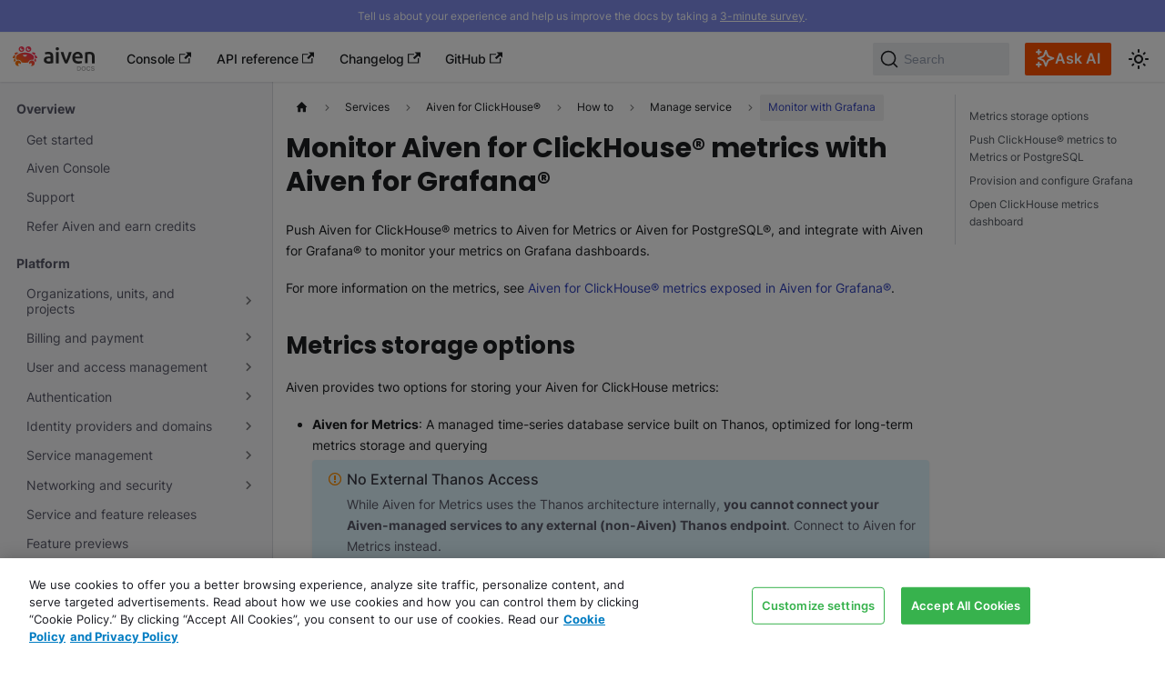

--- FILE ---
content_type: text/html; charset=utf-8
request_url: https://aiven.io/docs/products/clickhouse/howto/monitor-performance
body_size: 10060
content:
<!doctype html>
<html lang="en" dir="ltr" class="docs-wrapper plugin-docs plugin-id-default docs-version-current docs-doc-page docs-doc-id-products/clickhouse/howto/monitor-performance" data-has-hydrated="false">
<head>
<meta charset="UTF-8">
<meta name="generator" content="Docusaurus v3.8.1">
<title data-rh="true">Monitor Aiven for ClickHouse® metrics with Aiven for Grafana® | Aiven docs</title><meta data-rh="true" name="viewport" content="width=device-width,initial-scale=1"><meta data-rh="true" name="twitter:card" content="summary_large_image"><meta data-rh="true" property="og:image" content="https://aiven.io/docs/images/site-preview.png"><meta data-rh="true" name="twitter:image" content="https://aiven.io/docs/images/site-preview.png"><meta data-rh="true" property="og:url" content="https://aiven.io/docs/products/clickhouse/howto/monitor-performance"><meta data-rh="true" property="og:locale" content="en"><meta data-rh="true" name="docusaurus_locale" content="en"><meta data-rh="true" name="docsearch:language" content="en"><meta data-rh="true" name="docusaurus_version" content="current"><meta data-rh="true" name="docusaurus_tag" content="docs-default-current"><meta data-rh="true" name="docsearch:version" content="current"><meta data-rh="true" name="docsearch:docusaurus_tag" content="docs-default-current"><meta data-rh="true" property="og:title" content="Monitor Aiven for ClickHouse® metrics with Aiven for Grafana® | Aiven docs"><meta data-rh="true" name="description" content="Push Aiven for ClickHouse® metrics to Aiven for Metrics or Aiven for PostgreSQL®, and integrate with Aiven for Grafana® to monitor your metrics on Grafana dashboards."><meta data-rh="true" property="og:description" content="Push Aiven for ClickHouse® metrics to Aiven for Metrics or Aiven for PostgreSQL®, and integrate with Aiven for Grafana® to monitor your metrics on Grafana dashboards."><link data-rh="true" rel="icon" href="/docs/images/favicon.ico"><link data-rh="true" rel="canonical" href="https://aiven.io/docs/products/clickhouse/howto/monitor-performance"><link data-rh="true" rel="alternate" href="https://aiven.io/docs/products/clickhouse/howto/monitor-performance" hreflang="en"><link data-rh="true" rel="alternate" href="https://aiven.io/docs/products/clickhouse/howto/monitor-performance" hreflang="x-default"><link data-rh="true" rel="preconnect" href="https://TVLG5RQH07-dsn.algolia.net" crossorigin="anonymous"><script data-rh="true" type="application/ld+json">{"@context":"https://schema.org","@type":"BreadcrumbList","itemListElement":[{"@type":"ListItem","position":1,"name":"Aiven for ClickHouse®","item":"https://aiven.io/docs/products/clickhouse"},{"@type":"ListItem","position":2,"name":"Monitor with Grafana","item":"https://aiven.io/docs/products/clickhouse/howto/monitor-performance"}]}</script><link rel="preconnect" href="https://www.google-analytics.com">
<link rel="preconnect" href="https://www.googletagmanager.com">
<script async src="https://www.googletagmanager.com/gtag/js?id=G-M6D699CJR0"></script>
<script>function gtag(){dataLayer.push(arguments)}window.dataLayer=window.dataLayer||[],gtag("js",new Date),gtag("config","G-M6D699CJR0",{anonymize_ip:!0})</script>



<link rel="search" type="application/opensearchdescription+xml" title="Aiven docs" href="/docs/opensearch.xml">



<meta name="zd-site-verification" content="1tsz6w2s2we597lbplg9ou">
<link rel="stylesheet" href="https://cdn.jsdelivr.net/npm/katex@0.13.24/dist/katex.min.css" integrity="sha384-odtC+0UGzzFL/6PNoE8rX/SPcQDXBJ+uRepguP4QkPCm2LBxH3FA3y+fKSiJ+AmM" crossorigin="anonymous">
<script src="/docs/page_scripts/snowplow.js" async></script>
<script src="https://cdn.cookielaw.org/scripttemplates/otSDKStub.js" data-document-language="true" data-domain-script="0623fbc6-a463-4822-a7a4-fdb5afcc3afb"></script>
<script src="/docs/page_scripts/onetrust.js" async></script>
<script src="https://widget.kapa.ai/kapa-widget.bundle.js" data-website-id="97dbdbe6-f293-4969-9d76-2204feaf543b" data-project-name="Aiven Kapa AI" data-user-analytics-cookie-enabled="false" data-project-color="#3545BE" data-project-logo="https://aiven.io/docs/images/logo-crabby.svg" data-modal-title="Ask Aiven docs AI" data-modal-image-width="38px" data-button-hide="true" data-modal-header-bg-color="#F3F6FF" data-modal-header-border-bottom="1px solid #CED4DA" data-font-family="Inter" data-modal-disclaimer-font-size="12px" data-modal-disclaimer-text-color="#4A4B57" data-modal-disclaimer-bg-color="transparent" data-thread-clear-button-height="2.25rem" data-thread-clear-button-padding-x="1rem" data-thread-clear-button-padding-y="0" data-thread-clear-button-font-size="0.875rem" data-thread-clear-button-border-radius="0.375rem" data-thread-clear-button-bg-color="#E3E9FF" data-thread-clear-button-hover-bg-color="#d4ddff" data-thread-clear-button-text-color="#2c2f36" data-thread-clear-button-icon-size="1rem" data-answer-copy-button-height="2.25rem" data-answer-copy-button-padding-x="1rem" data-answer-copy-button-padding-y="0" data-answer-copy-button-font-size="0.875rem" data-answer-copy-button-border-radius="0.375rem" data-answer-copy-button-bg-color="#E3E9FF" data-answer-copy-button-hover-bg-color="#d4ddff" data-answer-copy-button-text-color="#2c2f36" data-answer-copy-button-icon-size="1rem" data-answer-feedback-info-text="You can also provide comments after selecting a rating." data-modal-example-questions-title="Example questions:" data-modal-example-questions="How do I set up billing for a project in my organization?, How do I migrate data to Aiven for PostgreSQL?, I want to use Terraform to create a Kafka service." data-example-question-button-hover-bg-color="#E3E9FF" data-modal-ask-ai-input-placeholder="Ask any question about Aiven" data-modal-disclaimer="This AI chatbot generates answers based only on Aiven&#39;s documentation, changelog, and some webpages. The responses may contain errors.

For best results, include information like which tool you are using (Console, API, CLI, Terraform), the service type, and other details.

**Don&#39;t include personal or sensitive information in your questions.** For more information, review Aiven&#39;s [website terms of use](https://aiven.io/website-terms) and kapa.ai&#39;s [privacy policy](https://www.kapa.ai/content/privacy-policy)."></script>
<script src="/docs/page_scripts/kapa-ai-trigger.js"></script><link rel="stylesheet" href="/docs/assets/css/styles.a629f806.css">
<script src="/docs/assets/js/runtime~main.22f1a6a2.js" defer="defer"></script>
<script src="/docs/assets/js/main.89c6583d.js" defer="defer"></script>
</head>
<body class="navigation-with-keyboard">
<svg xmlns="http://www.w3.org/2000/svg" style="display: none;"><defs>
<symbol id="theme-svg-external-link" viewBox="0 0 24 24"><path fill="currentColor" d="M21 13v10h-21v-19h12v2h-10v15h17v-8h2zm3-12h-10.988l4.035 4-6.977 7.07 2.828 2.828 6.977-7.07 4.125 4.172v-11z"/></symbol>
</defs></svg>
<script>!function(){var t="light";var e=function(){try{return new URLSearchParams(window.location.search).get("docusaurus-theme")}catch(t){}}()||function(){try{return window.localStorage.getItem("theme")}catch(t){}}();document.documentElement.setAttribute("data-theme",e||t),document.documentElement.setAttribute("data-theme-choice",e||t)}(),function(){try{const n=new URLSearchParams(window.location.search).entries();for(var[t,e]of n)if(t.startsWith("docusaurus-data-")){var a=t.replace("docusaurus-data-","data-");document.documentElement.setAttribute(a,e)}}catch(t){}}(),document.documentElement.setAttribute("data-announcement-bar-initially-dismissed",function(){try{return"true"===localStorage.getItem("docusaurus.announcement.dismiss")}catch(t){}return!1}())</script><div id="__docusaurus"><div role="region" aria-label="Skip to main content"><a class="skipToContent_fXgn" href="#__docusaurus_skipToContent_fallback">Skip to main content</a></div><div class="theme-announcement-bar announcementBar_mb4j" style="background-color:#818EEC;color:#FFFFFF" role="banner"><div class="content_knG7 announcementBarContent_xLdY">Tell us about your experience and help us improve the docs by taking a <a target="_blank" rel="noopener noreferrer" href="https://t.maze.co/443153085">3-minute survey</a>.</div></div><nav aria-label="Main" class="theme-layout-navbar navbar navbar--fixed-top"><div class="navbar__inner"><div class="theme-layout-navbar-left navbar__items"><button aria-label="Toggle navigation bar" aria-expanded="false" class="navbar__toggle clean-btn" type="button"><svg width="30" height="30" viewBox="0 0 30 30" aria-hidden="true"><path stroke="currentColor" stroke-linecap="round" stroke-miterlimit="10" stroke-width="2" d="M4 7h22M4 15h22M4 23h22"></path></svg></button><a class="navbar__brand" href="/docs/"><div class="navbar__logo"><img src="/docs/images/logo.svg" alt="Aiven docs" class="themedComponent_mlkZ themedComponent--light_NVdE"><img src="/docs/images/logoDark.svg" alt="Aiven docs" class="themedComponent_mlkZ themedComponent--dark_xIcU"></div><b class="navbar__title text--truncate">aiven</b></a><a href="https://console.aiven.io/login" target="_blank" rel="noopener noreferrer" class="navbar__item navbar__link">Console<svg width="13.5" height="13.5" aria-hidden="true" class="iconExternalLink_nPIU"><use href="#theme-svg-external-link"></use></svg></a><a href="https://api.aiven.io/doc/" target="_blank" rel="noopener noreferrer" class="navbar__item navbar__link">API reference<svg width="13.5" height="13.5" aria-hidden="true" class="iconExternalLink_nPIU"><use href="#theme-svg-external-link"></use></svg></a><a href="https://aiven.io/changelog" target="_blank" rel="noopener noreferrer" class="navbar__item navbar__link">Changelog<svg width="13.5" height="13.5" aria-hidden="true" class="iconExternalLink_nPIU"><use href="#theme-svg-external-link"></use></svg></a><a href="https://github.com/aiven/aiven-docs" target="_blank" rel="noopener noreferrer" class="navbar__item navbar__link">GitHub<svg width="13.5" height="13.5" aria-hidden="true" class="iconExternalLink_nPIU"><use href="#theme-svg-external-link"></use></svg></a></div><div class="theme-layout-navbar-right navbar__items navbar__items--right"><div class="navbarSearchContainer_Bca1"><button type="button" class="DocSearch DocSearch-Button" aria-label="Search (Command+K)"><span class="DocSearch-Button-Container"><svg width="20" height="20" class="DocSearch-Search-Icon" viewBox="0 0 20 20" aria-hidden="true"><path d="M14.386 14.386l4.0877 4.0877-4.0877-4.0877c-2.9418 2.9419-7.7115 2.9419-10.6533 0-2.9419-2.9418-2.9419-7.7115 0-10.6533 2.9418-2.9419 7.7115-2.9419 10.6533 0 2.9419 2.9418 2.9419 7.7115 0 10.6533z" stroke="currentColor" fill="none" fill-rule="evenodd" stroke-linecap="round" stroke-linejoin="round"></path></svg><span class="DocSearch-Button-Placeholder">Search</span></span><span class="DocSearch-Button-Keys"></span></button></div><button class="kapaAIButton_cw8l button_yzg_"><svg xmlns="http://www.w3.org/2000/svg" width="21" height="21" fill="none" viewBox="0 0 21 21" aria-hidden="true"><path stroke="#fff" stroke-linecap="round" stroke-linejoin="round" stroke-width="2" d="M3.292 19.333V14.75m0-9.167V1M1 3.292h4.583M1 17.042h4.583m5.5-15.125L9.493 6.05c-.258.672-.387 1.008-.588 1.29a2.8 2.8 0 0 1-.648.648c-.282.201-.618.33-1.29.589l-4.134 1.59 4.133 1.59c.673.258 1.009.387 1.291.588.25.178.47.397.648.648.2.282.33.618.589 1.29l1.59 4.134 1.589-4.134c.258-.672.388-1.008.589-1.29.178-.25.397-.47.647-.648.283-.2.62-.33 1.291-.589l4.133-1.59L15.2 8.578c-.672-.259-1.008-.388-1.29-.589a2.8 2.8 0 0 1-.648-.647c-.201-.283-.33-.62-.589-1.291z"></path></svg>Ask AI</button><div class="toggle_vylO colorModeToggle_DEke"><button class="clean-btn toggleButton_gllP toggleButtonDisabled_aARS" type="button" disabled="" title="system mode" aria-label="Switch between dark and light mode (currently system mode)"><svg viewBox="0 0 24 24" width="24" height="24" aria-hidden="true" class="toggleIcon_g3eP lightToggleIcon_pyhR"><path fill="currentColor" d="M12,9c1.65,0,3,1.35,3,3s-1.35,3-3,3s-3-1.35-3-3S10.35,9,12,9 M12,7c-2.76,0-5,2.24-5,5s2.24,5,5,5s5-2.24,5-5 S14.76,7,12,7L12,7z M2,13l2,0c0.55,0,1-0.45,1-1s-0.45-1-1-1l-2,0c-0.55,0-1,0.45-1,1S1.45,13,2,13z M20,13l2,0c0.55,0,1-0.45,1-1 s-0.45-1-1-1l-2,0c-0.55,0-1,0.45-1,1S19.45,13,20,13z M11,2v2c0,0.55,0.45,1,1,1s1-0.45,1-1V2c0-0.55-0.45-1-1-1S11,1.45,11,2z M11,20v2c0,0.55,0.45,1,1,1s1-0.45,1-1v-2c0-0.55-0.45-1-1-1C11.45,19,11,19.45,11,20z M5.99,4.58c-0.39-0.39-1.03-0.39-1.41,0 c-0.39,0.39-0.39,1.03,0,1.41l1.06,1.06c0.39,0.39,1.03,0.39,1.41,0s0.39-1.03,0-1.41L5.99,4.58z M18.36,16.95 c-0.39-0.39-1.03-0.39-1.41,0c-0.39,0.39-0.39,1.03,0,1.41l1.06,1.06c0.39,0.39,1.03,0.39,1.41,0c0.39-0.39,0.39-1.03,0-1.41 L18.36,16.95z M19.42,5.99c0.39-0.39,0.39-1.03,0-1.41c-0.39-0.39-1.03-0.39-1.41,0l-1.06,1.06c-0.39,0.39-0.39,1.03,0,1.41 s1.03,0.39,1.41,0L19.42,5.99z M7.05,18.36c0.39-0.39,0.39-1.03,0-1.41c-0.39-0.39-1.03-0.39-1.41,0l-1.06,1.06 c-0.39,0.39-0.39,1.03,0,1.41s1.03,0.39,1.41,0L7.05,18.36z"></path></svg><svg viewBox="0 0 24 24" width="24" height="24" aria-hidden="true" class="toggleIcon_g3eP darkToggleIcon_wfgR"><path fill="currentColor" d="M9.37,5.51C9.19,6.15,9.1,6.82,9.1,7.5c0,4.08,3.32,7.4,7.4,7.4c0.68,0,1.35-0.09,1.99-0.27C17.45,17.19,14.93,19,12,19 c-3.86,0-7-3.14-7-7C5,9.07,6.81,6.55,9.37,5.51z M12,3c-4.97,0-9,4.03-9,9s4.03,9,9,9s9-4.03,9-9c0-0.46-0.04-0.92-0.1-1.36 c-0.98,1.37-2.58,2.26-4.4,2.26c-2.98,0-5.4-2.42-5.4-5.4c0-1.81,0.89-3.42,2.26-4.4C12.92,3.04,12.46,3,12,3L12,3z"></path></svg><svg viewBox="0 0 24 24" width="24" height="24" aria-hidden="true" class="toggleIcon_g3eP systemToggleIcon_QzmC"><path fill="currentColor" d="m12 21c4.971 0 9-4.029 9-9s-4.029-9-9-9-9 4.029-9 9 4.029 9 9 9zm4.95-13.95c1.313 1.313 2.05 3.093 2.05 4.95s-0.738 3.637-2.05 4.95c-1.313 1.313-3.093 2.05-4.95 2.05v-14c1.857 0 3.637 0.737 4.95 2.05z"></path></svg></button></div></div></div><div role="presentation" class="navbar-sidebar__backdrop"></div></nav><div id="__docusaurus_skipToContent_fallback" class="theme-layout-main main-wrapper mainWrapper_z2l0"><div class="docsWrapper_hBAB"><button aria-label="Scroll back to top" class="clean-btn theme-back-to-top-button backToTopButton_sjWU" type="button"></button><div class="docRoot_UBD9"><aside class="theme-doc-sidebar-container docSidebarContainer_YfHR"><div class="sidebarViewport_aRkj"><div class="sidebar_njMd"><nav aria-label="Docs sidebar" class="menu thin-scrollbar menu_SIkG menuWithAnnouncementBar_GW3s"><ul class="theme-doc-sidebar-menu menu__list"><li class="theme-doc-sidebar-item-category theme-doc-sidebar-item-category-level-1 menu__list-item expandedSection"><div class="menu__list-item-collapsible"><a class="menu__link">Overview</a></div><ul class="menu__list"><li class="theme-doc-sidebar-item-link theme-doc-sidebar-item-link-level-2 menu__list-item"><a class="menu__link" tabindex="0" href="/docs/get-started">Get started</a></li><li class="theme-doc-sidebar-item-link theme-doc-sidebar-item-link-level-2 menu__list-item"><a class="menu__link" tabindex="0" href="/docs/tools/aiven-console">Aiven Console</a></li><li class="theme-doc-sidebar-item-link theme-doc-sidebar-item-link-level-2 menu__list-item"><a class="menu__link" tabindex="0" href="/docs/platform/howto/support">Support</a></li><li class="theme-doc-sidebar-item-link theme-doc-sidebar-item-link-level-2 menu__list-item"><a class="menu__link" tabindex="0" href="/docs/platform/reference/referrals">Refer Aiven and earn credits</a></li></ul></li><li class="theme-doc-sidebar-item-category theme-doc-sidebar-item-category-level-1 menu__list-item expandedSection"><div class="menu__list-item-collapsible"><a class="menu__link">Platform</a></div><ul class="menu__list"><li class="theme-doc-sidebar-item-category theme-doc-sidebar-item-category-level-2 menu__list-item menu__list-item--collapsed"><div class="menu__list-item-collapsible"><a class="menu__link menu__link--sublist" tabindex="0" href="/docs/platform/concepts/orgs-units-projects">Organizations, units, and projects</a><button aria-label="Expand sidebar category &#x27;Organizations, units, and projects&#x27;" aria-expanded="false" type="button" class="clean-btn menu__caret"></button></div></li><li class="theme-doc-sidebar-item-category theme-doc-sidebar-item-category-level-2 menu__list-item menu__list-item--collapsed"><div class="menu__list-item-collapsible"><a class="menu__link menu__link--sublist" tabindex="0" href="/docs/platform/concepts/billing-and-payment">Billing and payment</a><button aria-label="Expand sidebar category &#x27;Billing and payment&#x27;" aria-expanded="false" type="button" class="clean-btn menu__caret"></button></div></li><li class="theme-doc-sidebar-item-category theme-doc-sidebar-item-category-level-2 menu__list-item menu__list-item--collapsed"><div class="menu__list-item-collapsible"><a class="menu__link menu__link--sublist" tabindex="0" href="/docs/platform/concepts/user-access-management">User and access management</a><button aria-label="Expand sidebar category &#x27;User and access management&#x27;" aria-expanded="false" type="button" class="clean-btn menu__caret"></button></div></li><li class="theme-doc-sidebar-item-category theme-doc-sidebar-item-category-level-2 menu__list-item menu__list-item--collapsed"><div class="menu__list-item-collapsible"><a class="menu__link menu__link--sublist" tabindex="0" href="/docs/platform/howto/list-authentication">Authentication</a><button aria-label="Expand sidebar category &#x27;Authentication&#x27;" aria-expanded="false" type="button" class="clean-btn menu__caret"></button></div></li><li class="theme-doc-sidebar-item-category theme-doc-sidebar-item-category-level-2 menu__list-item menu__list-item--collapsed"><div class="menu__list-item-collapsible"><a class="menu__link menu__link--sublist" tabindex="0" href="/docs/platform/howto/list-identity-providers">Identity providers and domains</a><button aria-label="Expand sidebar category &#x27;Identity providers and domains&#x27;" aria-expanded="false" type="button" class="clean-btn menu__caret"></button></div></li><li class="theme-doc-sidebar-item-category theme-doc-sidebar-item-category-level-2 menu__list-item menu__list-item--collapsed"><div class="menu__list-item-collapsible"><a class="menu__link menu__link--sublist" tabindex="0" href="/docs/platform/howto/list-service">Service management</a><button aria-label="Expand sidebar category &#x27;Service management&#x27;" aria-expanded="false" type="button" class="clean-btn menu__caret"></button></div></li><li class="theme-doc-sidebar-item-category theme-doc-sidebar-item-category-level-2 menu__list-item menu__list-item--collapsed"><div class="menu__list-item-collapsible"><a class="menu__link menu__link--sublist menu__link--sublist-caret" role="button" aria-expanded="false" tabindex="0" href="/docs/platform/concepts/cloud-security">Networking and security</a></div></li><li class="theme-doc-sidebar-item-link theme-doc-sidebar-item-link-level-2 menu__list-item"><a class="menu__link" tabindex="0" href="/docs/platform/concepts/service-and-feature-releases">Service and feature releases</a></li><li class="theme-doc-sidebar-item-link theme-doc-sidebar-item-link-level-2 menu__list-item"><a class="menu__link" tabindex="0" href="/docs/platform/howto/feature-preview">Feature previews</a></li><li class="theme-doc-sidebar-item-link theme-doc-sidebar-item-link-level-2 menu__list-item"><a class="menu__link" tabindex="0" href="/docs/platform/reference/eol-for-major-versions">Service &amp; tool lifecycle</a></li><li class="theme-doc-sidebar-item-link theme-doc-sidebar-item-link-level-2 menu__list-item"><a class="menu__link" tabindex="0" href="/docs/platform/reference/end-of-life">End of life for Aiven services</a></li><li class="theme-doc-sidebar-item-link theme-doc-sidebar-item-link-level-2 menu__list-item"><a class="menu__link" tabindex="0" href="/docs/platform/reference/get-resource-IDs">Get resource IDs</a></li></ul></li><li class="theme-doc-sidebar-item-category theme-doc-sidebar-item-category-level-1 menu__list-item expandedSection"><div class="menu__list-item-collapsible"><a class="menu__link">Integrations</a></div><ul class="menu__list"><li class="theme-doc-sidebar-item-link theme-doc-sidebar-item-link-level-2 menu__list-item"><a class="menu__link" tabindex="0" href="/docs/platform/concepts/service-integration">Service integrations</a></li><li class="theme-doc-sidebar-item-link theme-doc-sidebar-item-link-level-2 menu__list-item"><a class="menu__link" tabindex="0" href="/docs/platform/howto/create-service-integration">Create service integrations</a></li><li class="theme-doc-sidebar-item-category theme-doc-sidebar-item-category-level-2 menu__list-item menu__list-item--collapsed"><div class="menu__list-item-collapsible"><a class="menu__link menu__link--sublist" tabindex="0" href="/docs/platform/concepts/byoc">Bring your own cloud</a><button aria-label="Expand sidebar category &#x27;Bring your own cloud&#x27;" aria-expanded="false" type="button" class="clean-btn menu__caret"></button></div></li><li class="theme-doc-sidebar-item-category theme-doc-sidebar-item-category-level-2 menu__list-item menu__list-item--collapsed"><div class="menu__list-item-collapsible"><a class="menu__link menu__link--sublist" tabindex="0" href="/docs/platform/howto/list-monitoring">Monitoring and logs</a><button aria-label="Expand sidebar category &#x27;Monitoring and logs&#x27;" aria-expanded="false" type="button" class="clean-btn menu__caret"></button></div></li></ul></li><li class="theme-doc-sidebar-item-category theme-doc-sidebar-item-category-level-1 menu__list-item expandedSection"><div class="menu__list-item-collapsible"><a class="menu__link">Aiven dev tools</a></div><ul class="menu__list"><li class="theme-doc-sidebar-item-link theme-doc-sidebar-item-link-level-2 menu__list-item"><a class="menu__link" tabindex="0" href="/docs/tools">Overview</a></li><li class="theme-doc-sidebar-item-link theme-doc-sidebar-item-link-level-2 menu__list-item"><a class="menu__link" tabindex="0" href="/docs/tools/api">Aiven API</a></li><li class="theme-doc-sidebar-item-category theme-doc-sidebar-item-category-level-2 menu__list-item menu__list-item--collapsed"><div class="menu__list-item-collapsible"><a class="menu__link menu__link--sublist" tabindex="0" href="/docs/tools/terraform">Aiven Provider for Terraform</a><button aria-label="Expand sidebar category &#x27;Aiven Provider for Terraform&#x27;" aria-expanded="false" type="button" class="clean-btn menu__caret"></button></div></li><li class="theme-doc-sidebar-item-link theme-doc-sidebar-item-link-level-2 menu__list-item"><a class="menu__link" tabindex="0" href="/docs/tools/kubernetes">Aiven Operator for Kubernetes®</a></li><li class="theme-doc-sidebar-item-category theme-doc-sidebar-item-category-level-2 menu__list-item menu__list-item--collapsed"><div class="menu__list-item-collapsible"><a class="menu__link menu__link--sublist" tabindex="0" href="/docs/tools/cli">Aiven CLI</a><button aria-label="Expand sidebar category &#x27;Aiven CLI&#x27;" aria-expanded="false" type="button" class="clean-btn menu__caret"></button></div></li><li class="theme-doc-sidebar-item-link theme-doc-sidebar-item-link-level-2 menu__list-item"><a class="menu__link" tabindex="0" href="/docs/tools/query-optimizer">Standalone SQL query optimizer</a></li></ul></li><li class="theme-doc-sidebar-item-category theme-doc-sidebar-item-category-level-1 menu__list-item expandedSection"><div class="menu__list-item-collapsible"><a class="menu__link menu__link--active">Services</a></div><ul class="menu__list"><li class="theme-doc-sidebar-item-link theme-doc-sidebar-item-link-level-2 menu__list-item"><a class="menu__link" tabindex="0" href="/docs/products/services">Overview</a></li><li class="theme-doc-sidebar-item-category theme-doc-sidebar-item-category-level-2 menu__list-item menu__list-item--collapsed"><div class="menu__list-item-collapsible"><a class="menu__link menu__link--sublist" tabindex="0" href="/docs/products/alloydbomni">Aiven for AlloyDB Omni</a><button aria-label="Expand sidebar category &#x27;Aiven for AlloyDB Omni&#x27;" aria-expanded="false" type="button" class="clean-btn menu__caret"></button></div></li><li class="theme-doc-sidebar-item-category theme-doc-sidebar-item-category-level-2 menu__list-item menu__list-item--collapsed"><div class="menu__list-item-collapsible"><a class="menu__link menu__link--sublist" tabindex="0" href="/docs/products/cassandra">Aiven for Apache Cassandra®</a><button aria-label="Expand sidebar category &#x27;Aiven for Apache Cassandra®&#x27;" aria-expanded="false" type="button" class="clean-btn menu__caret"></button></div></li><li class="theme-doc-sidebar-item-category theme-doc-sidebar-item-category-level-2 menu__list-item menu__list-item--collapsed"><div class="menu__list-item-collapsible"><a class="menu__link menu__link--sublist" tabindex="0" href="/docs/products/flink">Aiven for Apache Flink®</a><button aria-label="Expand sidebar category &#x27;Aiven for Apache Flink®&#x27;" aria-expanded="false" type="button" class="clean-btn menu__caret"></button></div></li><li class="theme-doc-sidebar-item-category theme-doc-sidebar-item-category-level-2 menu__list-item menu__list-item--collapsed"><div class="menu__list-item-collapsible"><a class="menu__link menu__link--sublist" tabindex="0" href="/docs/products/kafka">Aiven for Apache Kafka®</a><button aria-label="Expand sidebar category &#x27;Aiven for Apache Kafka®&#x27;" aria-expanded="false" type="button" class="clean-btn menu__caret"></button></div></li><li class="theme-doc-sidebar-item-category theme-doc-sidebar-item-category-level-2 menu__list-item"><div class="menu__list-item-collapsible"><a class="menu__link menu__link--sublist menu__link--active" tabindex="0" href="/docs/products/clickhouse">Aiven for ClickHouse®</a><button aria-label="Collapse sidebar category &#x27;Aiven for ClickHouse®&#x27;" aria-expanded="true" type="button" class="clean-btn menu__caret"></button></div><ul class="menu__list"><li class="theme-doc-sidebar-item-link theme-doc-sidebar-item-link-level-3 menu__list-item"><a class="menu__link" tabindex="0" href="/docs/products/clickhouse/get-started">Get started</a></li><li class="theme-doc-sidebar-item-category theme-doc-sidebar-item-category-level-3 menu__list-item menu__list-item--collapsed"><div class="menu__list-item-collapsible"><a class="menu__link menu__link--sublist menu__link--sublist-caret" role="button" aria-expanded="false" tabindex="0" href="/docs/products/clickhouse/concepts/service-architecture">Concepts</a></div></li><li class="theme-doc-sidebar-item-category theme-doc-sidebar-item-category-level-3 menu__list-item"><div class="menu__list-item-collapsible"><a class="menu__link menu__link--sublist menu__link--sublist-caret menu__link--active" role="button" aria-expanded="true" tabindex="0" href="/docs/products/clickhouse/howto/list-connect-to-service">How to</a></div><ul class="menu__list"><li class="theme-doc-sidebar-item-category theme-doc-sidebar-item-category-level-4 menu__list-item menu__list-item--collapsed"><div class="menu__list-item-collapsible"><a class="menu__link menu__link--sublist" tabindex="0" href="/docs/products/clickhouse/howto/list-connect-to-service">Connect to Aiven for ClickHouse®</a><button aria-label="Expand sidebar category &#x27;Connect to Aiven for ClickHouse®&#x27;" aria-expanded="false" type="button" class="clean-btn menu__caret"></button></div></li><li class="theme-doc-sidebar-item-category theme-doc-sidebar-item-category-level-4 menu__list-item"><div class="menu__list-item-collapsible"><a class="menu__link menu__link--sublist menu__link--sublist-caret menu__link--active" role="button" aria-expanded="true" tabindex="0" href="/docs/products/clickhouse/howto/secure-service">Manage service</a></div><ul class="menu__list"><li class="theme-doc-sidebar-item-link theme-doc-sidebar-item-link-level-5 menu__list-item"><a class="menu__link" tabindex="0" href="/docs/products/clickhouse/howto/secure-service">Secure a managed ClickHouse® service</a></li><li class="theme-doc-sidebar-item-link theme-doc-sidebar-item-link-level-5 menu__list-item"><a class="menu__link" tabindex="0" href="/docs/products/clickhouse/howto/restore-backup">Fork &amp; restore from backups</a></li><li class="theme-doc-sidebar-item-link theme-doc-sidebar-item-link-level-5 menu__list-item"><a class="menu__link" tabindex="0" href="/docs/products/clickhouse/howto/configure-backup">Configure backups</a></li><li class="theme-doc-sidebar-item-link theme-doc-sidebar-item-link-level-5 menu__list-item"><a class="menu__link" tabindex="0" href="/docs/products/clickhouse/howto/manage-users-roles">Manage users and roles</a></li><li class="theme-doc-sidebar-item-link theme-doc-sidebar-item-link-level-5 menu__list-item"><a class="menu__link" tabindex="0" href="/docs/products/clickhouse/howto/manage-databases-tables">Manage databases and tables</a></li><li class="theme-doc-sidebar-item-link theme-doc-sidebar-item-link-level-5 menu__list-item"><a class="menu__link" tabindex="0" href="/docs/products/clickhouse/howto/query-databases">Query a database</a></li><li class="theme-doc-sidebar-item-link theme-doc-sidebar-item-link-level-5 menu__list-item"><a class="menu__link" tabindex="0" href="/docs/products/clickhouse/howto/materialized-views">Create materialized views in ClickHouse®</a></li><li class="theme-doc-sidebar-item-link theme-doc-sidebar-item-link-level-5 menu__list-item"><a class="menu__link menu__link--active" aria-current="page" tabindex="0" href="/docs/products/clickhouse/howto/monitor-performance">Monitor with Grafana</a></li><li class="theme-doc-sidebar-item-link theme-doc-sidebar-item-link-level-5 menu__list-item"><a class="menu__link" tabindex="0" href="/docs/products/clickhouse/howto/use-shards-with-distributed-table">Enable reading and writing data across shards in Aiven for ClickHouse®</a></li><li class="theme-doc-sidebar-item-link theme-doc-sidebar-item-link-level-5 menu__list-item"><a class="menu__link" tabindex="0" href="/docs/products/clickhouse/howto/copy-data-across-instances">Copy data from one ClickHouse® server to another</a></li><li class="theme-doc-sidebar-item-link theme-doc-sidebar-item-link-level-5 menu__list-item"><a class="menu__link" tabindex="0" href="/docs/products/clickhouse/howto/fetch-query-statistics">Fetch query statistics</a></li><li class="theme-doc-sidebar-item-link theme-doc-sidebar-item-link-level-5 menu__list-item"><a class="menu__link" tabindex="0" href="/docs/products/clickhouse/howto/run-federated-queries">Read and pull data from S3 object storages and web resources over HTTP</a></li><li class="theme-doc-sidebar-item-link theme-doc-sidebar-item-link-level-5 menu__list-item"><a class="menu__link" tabindex="0" href="/docs/products/clickhouse/howto/create-dictionary">Create dictionaries</a></li><li class="theme-doc-sidebar-item-link theme-doc-sidebar-item-link-level-5 menu__list-item"><a class="menu__link" tabindex="0" href="/docs/products/clickhouse/howto/sql-user-defined-functions">SQL UDFs</a></li><li class="theme-doc-sidebar-item-link theme-doc-sidebar-item-link-level-5 menu__list-item"><a class="menu__link" tabindex="0" href="/docs/products/clickhouse/howto/clickhouse-query-cache">Use query cache</a></li></ul></li><li class="theme-doc-sidebar-item-link theme-doc-sidebar-item-link-level-4 menu__list-item"><a class="menu__link" tabindex="0" href="/docs/products/clickhouse/howto/list-manage-cluster">Manage your Aiven for ClickHouse® cluster</a></li><li class="theme-doc-sidebar-item-category theme-doc-sidebar-item-category-level-4 menu__list-item menu__list-item--collapsed"><div class="menu__list-item-collapsible"><a class="menu__link menu__link--sublist" tabindex="0" href="/docs/products/clickhouse/howto/list-integrations">Integrate service</a><button aria-label="Expand sidebar category &#x27;Integrate service&#x27;" aria-expanded="false" type="button" class="clean-btn menu__caret"></button></div></li><li class="theme-doc-sidebar-item-category theme-doc-sidebar-item-category-level-4 menu__list-item menu__list-item--collapsed"><div class="menu__list-item-collapsible"><a class="menu__link menu__link--sublist" tabindex="0" href="/docs/products/clickhouse/howto/list-tiered-storage">Tiered storage</a><button aria-label="Expand sidebar category &#x27;Tiered storage&#x27;" aria-expanded="false" type="button" class="clean-btn menu__caret"></button></div></li></ul></li><li class="theme-doc-sidebar-item-category theme-doc-sidebar-item-category-level-3 menu__list-item menu__list-item--collapsed"><div class="menu__list-item-collapsible"><a class="menu__link menu__link--sublist menu__link--sublist-caret" role="button" aria-expanded="false" tabindex="0" href="/docs/products/clickhouse/reference/supported-table-engines">Reference</a></div></li></ul></li><li class="theme-doc-sidebar-item-category theme-doc-sidebar-item-category-level-2 menu__list-item menu__list-item--collapsed"><div class="menu__list-item-collapsible"><a class="menu__link menu__link--sublist" tabindex="0" href="/docs/products/dragonfly">Aiven for Dragonfly</a><button aria-label="Expand sidebar category &#x27;Aiven for Dragonfly&#x27;" aria-expanded="false" type="button" class="clean-btn menu__caret"></button></div></li><li class="theme-doc-sidebar-item-category theme-doc-sidebar-item-category-level-2 menu__list-item menu__list-item--collapsed"><div class="menu__list-item-collapsible"><a class="menu__link menu__link--sublist" tabindex="0" href="/docs/products/grafana">Aiven for Grafana®</a><button aria-label="Expand sidebar category &#x27;Aiven for Grafana®&#x27;" aria-expanded="false" type="button" class="clean-btn menu__caret"></button></div></li><li class="theme-doc-sidebar-item-category theme-doc-sidebar-item-category-level-2 menu__list-item menu__list-item--collapsed"><div class="menu__list-item-collapsible"><a class="menu__link menu__link--sublist" tabindex="0" href="/docs/products/metrics">Aiven for Metrics</a><button aria-label="Expand sidebar category &#x27;Aiven for Metrics&#x27;" aria-expanded="false" type="button" class="clean-btn menu__caret"></button></div></li><li class="theme-doc-sidebar-item-category theme-doc-sidebar-item-category-level-2 menu__list-item menu__list-item--collapsed"><div class="menu__list-item-collapsible"><a class="menu__link menu__link--sublist" tabindex="0" href="/docs/products/mysql">Aiven for MySQL®</a><button aria-label="Expand sidebar category &#x27;Aiven for MySQL®&#x27;" aria-expanded="false" type="button" class="clean-btn menu__caret"></button></div></li><li class="theme-doc-sidebar-item-category theme-doc-sidebar-item-category-level-2 menu__list-item menu__list-item--collapsed"><div class="menu__list-item-collapsible"><a class="menu__link menu__link--sublist" tabindex="0" href="/docs/products/opensearch">Aiven for OpenSearch®</a><button aria-label="Expand sidebar category &#x27;Aiven for OpenSearch®&#x27;" aria-expanded="false" type="button" class="clean-btn menu__caret"></button></div></li><li class="theme-doc-sidebar-item-category theme-doc-sidebar-item-category-level-2 menu__list-item menu__list-item--collapsed"><div class="menu__list-item-collapsible"><a class="menu__link menu__link--sublist" tabindex="0" href="/docs/products/postgresql">Aiven for PostgreSQL®</a><button aria-label="Expand sidebar category &#x27;Aiven for PostgreSQL®&#x27;" aria-expanded="false" type="button" class="clean-btn menu__caret"></button></div></li><li class="theme-doc-sidebar-item-category theme-doc-sidebar-item-category-level-2 menu__list-item menu__list-item--collapsed"><div class="menu__list-item-collapsible"><a class="menu__link menu__link--sublist" tabindex="0" href="/docs/products/valkey">Aiven for Valkey™</a><button aria-label="Expand sidebar category &#x27;Aiven for Valkey™&#x27;" aria-expanded="false" type="button" class="clean-btn menu__caret"></button></div></li></ul></li></ul></nav></div></div></aside><main class="docMainContainer_TBSr"><div class="container padding-top--md padding-bottom--lg"><div class="row"><div class="col docItemCol_VOVn"><div class="docItemContainer_Djhp"><article><nav class="theme-doc-breadcrumbs breadcrumbsContainer_Z_bl" aria-label="Breadcrumbs"><ul class="breadcrumbs"><li class="breadcrumbs__item"><a aria-label="Home page" class="breadcrumbs__link" href="/docs/"><svg viewBox="0 0 24 24" class="breadcrumbHomeIcon_YNFT"><path d="M10 19v-5h4v5c0 .55.45 1 1 1h3c.55 0 1-.45 1-1v-7h1.7c.46 0 .68-.57.33-.87L12.67 3.6c-.38-.34-.96-.34-1.34 0l-8.36 7.53c-.34.3-.13.87.33.87H5v7c0 .55.45 1 1 1h3c.55 0 1-.45 1-1z" fill="currentColor"></path></svg></a></li><li class="breadcrumbs__item"><span class="breadcrumbs__link">Services</span></li><li class="breadcrumbs__item"><a class="breadcrumbs__link" href="/docs/products/clickhouse"><span>Aiven for ClickHouse®</span></a></li><li class="breadcrumbs__item"><span class="breadcrumbs__link">How to</span></li><li class="breadcrumbs__item"><span class="breadcrumbs__link">Manage service</span></li><li class="breadcrumbs__item breadcrumbs__item--active"><span class="breadcrumbs__link">Monitor with Grafana</span></li></ul></nav><div class="tocCollapsible_ETCw theme-doc-toc-mobile tocMobile_ITEo"><button type="button" class="clean-btn tocCollapsibleButton_TO0P">On this page</button></div><div class="theme-doc-markdown markdown"><header><h1>Monitor Aiven for ClickHouse® metrics with Aiven for Grafana®<!-- --> <!-- --> <!-- --> </h1></header><p>Push Aiven for ClickHouse® metrics to Aiven for Metrics or Aiven for PostgreSQL®, and integrate with Aiven for Grafana® to monitor your metrics on Grafana dashboards.</p>
<p>For more information on the metrics, see
<a href="/docs/products/clickhouse/reference/metrics-list">Aiven for ClickHouse® metrics exposed in Aiven for Grafana®</a>.</p>
<h2 class="anchor anchorWithStickyNavbar_LWe7" id="metrics-storage-options">Metrics storage options<a href="#metrics-storage-options" class="hash-link" aria-label="Direct link to Metrics storage options" title="Direct link to Metrics storage options">​</a></h2>
<p>Aiven provides two options for storing your Aiven for ClickHouse metrics:</p>
<ul>
<li>
<p><strong>Aiven for Metrics</strong>: A managed time-series database service built on Thanos, optimized
for long-term metrics storage and querying</p>
<div class="theme-admonition theme-admonition-important admonition_xJq3 alert alert--info"><div class="admonitionHeading_Gvgb"><span class="admonitionIcon_Rf37"><svg viewBox="0 0 14 16"><path fill-rule="evenodd" d="M7 2.3c3.14 0 5.7 2.56 5.7 5.7s-2.56 5.7-5.7 5.7A5.71 5.71 0 0 1 1.3 8c0-3.14 2.56-5.7 5.7-5.7zM7 1C3.14 1 0 4.14 0 8s3.14 7 7 7 7-3.14 7-7-3.14-7-7-7zm1 3H6v5h2V4zm0 6H6v2h2v-2z"></path></svg></span>No external Thanos access</div><div class="admonitionContent_BuS1"><p>While Aiven for Metrics uses the Thanos architecture internally, <strong>you cannot connect your
Aiven-managed services to any external (non-Aiven) Thanos endpoint</strong>. Connect to Aiven for
Metrics instead.</p></div></div>
</li>
<li>
<p><strong>Aiven for PostgreSQL</strong>: A relational database that can store metrics data using
TimescaleDB extension</p>
</li>
</ul>
<h2 class="anchor anchorWithStickyNavbar_LWe7" id="push-clickhouse-metrics-to-metrics-or-postgresql">Push ClickHouse® metrics to Metrics or PostgreSQL<a href="#push-clickhouse-metrics-to-metrics-or-postgresql" class="hash-link" aria-label="Direct link to Push ClickHouse® metrics to Metrics or PostgreSQL" title="Direct link to Push ClickHouse® metrics to Metrics or PostgreSQL">​</a></h2>
<p>To collect metrics about your Aiven for ClickHouse service,
configure a metrics integration and nominate somewhere to store the
collected metrics.</p>
<ol>
<li>On the service <strong>Overview</strong> page for your Aiven for ClickHouse service, go to
<strong>Integrations</strong>, and click <strong>Go to Integrations</strong> &gt; <strong>Store Metrics</strong>.</li>
<li>In the <strong>Metrics integration</strong> window:<!-- -->
<ol>
<li>Choose either a new or existing Aiven for Metrics or Aiven for PostgreSQL service.<!-- -->
<ul>
<li><strong>For Aiven for Metrics</strong>: This provides a Thanos-based time-series database
optimized for metrics storage and long-term retention</li>
<li><strong>For Aiven for PostgreSQL</strong>: This stores metrics in a relational format, suitable
if you prefer SQL-based querying</li>
<li>If you choose to use a new service, follow instructions on
<a href="/docs/platform/howto/create_new_service">how to create a service</a>.</li>
<li>If you&#x27;re already using Aiven for Metrics or Aiven for PostgreSQL,
you can submit your Aiven for ClickHouse metrics to the existing service.</li>
</ul>
</li>
<li>Click <strong>Enable</strong>.</li>
</ol>
</li>
</ol>
<h2 class="anchor anchorWithStickyNavbar_LWe7" id="provision-and-configure-grafana">Provision and configure Grafana<a href="#provision-and-configure-grafana" class="hash-link" aria-label="Direct link to Provision and configure Grafana" title="Direct link to Provision and configure Grafana">​</a></h2>
<ol>
<li>In the Aiven Console, go to your metrics storage service (Aiven for Metrics or Aiven
for PostgreSQL) page.</li>
<li>On the service <strong>Overview</strong> page, go to <strong>Integrations</strong>, and click
<strong>Go to Integrations</strong> &gt; <strong>Grafana Metrics Dashboard</strong> to make your metrics available
in Aiven for Grafana.</li>
<li>In the <strong>Dashboard integration</strong> window:<!-- -->
<ol>
<li>Choose either a new or existing Aiven for Grafana service.<!-- -->
<ul>
<li>If you choose to use a new service, follow instructions on
<a href="/docs/platform/howto/create_new_service">how to create a service</a>.</li>
<li>If you&#x27;re already using Grafana on Aiven, you can integrate
your Aiven for Metrics or Aiven for PostgreSQL as an additional data source for that
existing Grafana.</li>
</ul>
</li>
<li>Click <strong>Enable</strong>.</li>
</ol>
</li>
</ol>
<div class="theme-admonition theme-admonition-note admonition_xJq3 alert alert--secondary"><div class="admonitionHeading_Gvgb"><span class="admonitionIcon_Rf37"><svg viewBox="0 0 14 16"><path fill-rule="evenodd" d="M6.3 5.69a.942.942 0 0 1-.28-.7c0-.28.09-.52.28-.7.19-.18.42-.28.7-.28.28 0 .52.09.7.28.18.19.28.42.28.7 0 .28-.09.52-.28.7a1 1 0 0 1-.7.3c-.28 0-.52-.11-.7-.3zM8 7.99c-.02-.25-.11-.48-.31-.69-.2-.19-.42-.3-.69-.31H6c-.27.02-.48.13-.69.31-.2.2-.3.44-.31.69h1v3c.02.27.11.5.31.69.2.2.42.31.69.31h1c.27 0 .48-.11.69-.31.2-.19.3-.42.31-.69H8V7.98v.01zM7 2.3c-3.14 0-5.7 2.54-5.7 5.68 0 3.14 2.56 5.7 5.7 5.7s5.7-2.55 5.7-5.7c0-3.15-2.56-5.69-5.7-5.69v.01zM7 .98c3.86 0 7 3.14 7 7s-3.14 7-7 7-7-3.12-7-7 3.14-7 7-7z"></path></svg></span>note</div><div class="admonitionContent_BuS1"><p>Now your Aiven for Grafana service is connected to your metrics storage service as a data
source. <strong>After a few minutes</strong>, your metrics are available for visualization on a Grafana
dashboard.</p></div></div>
<h2 class="anchor anchorWithStickyNavbar_LWe7" id="open-clickhouse-metrics-dashboard">Open ClickHouse metrics dashboard<a href="#open-clickhouse-metrics-dashboard" class="hash-link" aria-label="Direct link to Open ClickHouse metrics dashboard" title="Direct link to Open ClickHouse metrics dashboard">​</a></h2>
<ol>
<li>In the Aiven Console, go to the <strong>Overview</strong> page of the integrated Aiven for Grafana
service, and click the <strong>Service URI</strong> link.</li>
<li>Log in to Grafana using the username and password available on the Aiven for Grafana
service <strong>Overview</strong> page &gt; <strong>Connection information</strong>.</li>
<li>In Grafana, go to <strong>Dashboards</strong> and open your Aiven for ClickHouse metrics dashboard.</li>
<li>Browse prebuilt views or create your own monitoring views.</li>
</ol></div><footer class="theme-doc-footer docusaurus-mt-lg"><div class="row margin-top--sm theme-doc-footer-edit-meta-row"><div class="col"><a href="https://github.com/aiven/aiven-docs/blob/main/docs/products/clickhouse/howto/monitor-performance.md" target="_blank" rel="noopener noreferrer" class="theme-edit-this-page"><svg fill="currentColor" height="20" width="20" viewBox="0 0 40 40" class="iconEdit_Z9Sw" aria-hidden="true"><g><path d="m34.5 11.7l-3 3.1-6.3-6.3 3.1-3q0.5-0.5 1.2-0.5t1.1 0.5l3.9 3.9q0.5 0.4 0.5 1.1t-0.5 1.2z m-29.5 17.1l18.4-18.5 6.3 6.3-18.4 18.4h-6.3v-6.2z"></path></g></svg>Edit this page</a></div><div class="col lastUpdated_JAkA"></div></div></footer></article><nav class="docusaurus-mt-lg pagination-nav" aria-label="Docs pages"><a class="pagination-nav__link pagination-nav__link--prev" href="/docs/products/clickhouse/howto/materialized-views"><div class="pagination-nav__sublabel">Previous</div><div class="pagination-nav__label">Create materialized views in ClickHouse®</div></a><a class="pagination-nav__link pagination-nav__link--next" href="/docs/products/clickhouse/howto/use-shards-with-distributed-table"><div class="pagination-nav__sublabel">Next</div><div class="pagination-nav__label">Enable reading and writing data across shards in Aiven for ClickHouse®</div></a></nav></div></div><div class="col col--3"><div class="tableOfContents_bqdL thin-scrollbar theme-doc-toc-desktop"><ul class="table-of-contents table-of-contents__left-border"><li><a href="#metrics-storage-options" class="table-of-contents__link toc-highlight">Metrics storage options</a></li><li><a href="#push-clickhouse-metrics-to-metrics-or-postgresql" class="table-of-contents__link toc-highlight">Push ClickHouse® metrics to Metrics or PostgreSQL</a></li><li><a href="#provision-and-configure-grafana" class="table-of-contents__link toc-highlight">Provision and configure Grafana</a></li><li><a href="#open-clickhouse-metrics-dashboard" class="table-of-contents__link toc-highlight">Open ClickHouse metrics dashboard</a></li></ul></div></div></div></div></main></div></div></div><footer class="theme-layout-footer footer footer--dark"><div class="container container-fluid"><div class="row footer__links"><div class="theme-layout-footer-column col footer__col"><div class="footer__title">Company</div><ul class="footer__items clean-list"><li class="footer__item"><a href="https://aiven.io/about" target="_blank" rel="noopener noreferrer" class="footer__link-item">About<svg width="13.5" height="13.5" aria-hidden="true" class="iconExternalLink_nPIU"><use href="#theme-svg-external-link"></use></svg></a></li><li class="footer__item"><a href="https://aiven.io/contact" target="_blank" rel="noopener noreferrer" class="footer__link-item">Contact us<svg width="13.5" height="13.5" aria-hidden="true" class="iconExternalLink_nPIU"><use href="#theme-svg-external-link"></use></svg></a></li><li class="footer__item"><a href="https://aiven.io/careers" target="_blank" rel="noopener noreferrer" class="footer__link-item">Careers<svg width="13.5" height="13.5" aria-hidden="true" class="iconExternalLink_nPIU"><use href="#theme-svg-external-link"></use></svg></a></li><li class="footer__item"><a href="https://aiven.io/blog" target="_blank" rel="noopener noreferrer" class="footer__link-item">Blog<svg width="13.5" height="13.5" aria-hidden="true" class="iconExternalLink_nPIU"><use href="#theme-svg-external-link"></use></svg></a></li><li class="footer__item"><a href="https://aiven.io/events" target="_blank" rel="noopener noreferrer" class="footer__link-item">Events calendar<svg width="13.5" height="13.5" aria-hidden="true" class="iconExternalLink_nPIU"><use href="#theme-svg-external-link"></use></svg></a></li><li class="footer__item"><a href="https://aiven.io/newsletter" target="_blank" rel="noopener noreferrer" class="footer__link-item">Newsletter<svg width="13.5" height="13.5" aria-hidden="true" class="iconExternalLink_nPIU"><use href="#theme-svg-external-link"></use></svg></a></li></ul></div><div class="theme-layout-footer-column col footer__col"><div class="footer__title">Product</div><ul class="footer__items clean-list"><li class="footer__item"><a href="https://aiven.io/book-demo" target="_blank" rel="noopener noreferrer" class="footer__link-item">Schedule a demo<svg width="13.5" height="13.5" aria-hidden="true" class="iconExternalLink_nPIU"><use href="#theme-svg-external-link"></use></svg></a></li><li class="footer__item"><a href="https://aiven.io/pricing" target="_blank" rel="noopener noreferrer" class="footer__link-item">Pricing<svg width="13.5" height="13.5" aria-hidden="true" class="iconExternalLink_nPIU"><use href="#theme-svg-external-link"></use></svg></a></li><li class="footer__item"><a href="https://aiven.io/support-services" target="_blank" rel="noopener noreferrer" class="footer__link-item">Support tiers<svg width="13.5" height="13.5" aria-hidden="true" class="iconExternalLink_nPIU"><use href="#theme-svg-external-link"></use></svg></a></li><li class="footer__item"><a href="https://status.aiven.io" target="_blank" rel="noopener noreferrer" class="footer__link-item">Status<svg width="13.5" height="13.5" aria-hidden="true" class="iconExternalLink_nPIU"><use href="#theme-svg-external-link"></use></svg></a></li></ul></div><div class="theme-layout-footer-column col footer__col"><div class="footer__title">Legal</div><ul class="footer__items clean-list"><li class="footer__item"><a href="https://aiven.io/terms" target="_blank" rel="noopener noreferrer" class="footer__link-item">Terms<svg width="13.5" height="13.5" aria-hidden="true" class="iconExternalLink_nPIU"><use href="#theme-svg-external-link"></use></svg></a></li><li class="footer__item"><a href="https://aiven.io/sla" target="_blank" rel="noopener noreferrer" class="footer__link-item">SLA<svg width="13.5" height="13.5" aria-hidden="true" class="iconExternalLink_nPIU"><use href="#theme-svg-external-link"></use></svg></a></li><li class="footer__item"><a href="https://aiven.io/privacy" target="_blank" rel="noopener noreferrer" class="footer__link-item">Privacy policy<svg width="13.5" height="13.5" aria-hidden="true" class="iconExternalLink_nPIU"><use href="#theme-svg-external-link"></use></svg></a></li><li class="footer__item"><a href="https://aiven.io/security-compliance" target="_blank" rel="noopener noreferrer" class="footer__link-item">Security<svg width="13.5" height="13.5" aria-hidden="true" class="iconExternalLink_nPIU"><use href="#theme-svg-external-link"></use></svg></a></li></ul></div></div><div class="footer__bottom text--center"><div class="footer__copyright">Copyright © Aiven 2016-2026. Apache, Apache Kafka, Kafka, Apache Flink, and Flink, are either registered trademarks or trademarks of the Apache Software Foundation in the United States and/or other countries. ClickHouse is a registered trademark of ClickHouse, Inc. OpenSearch, PostgreSQL, MySQL, Grafana, Dragonfly, Valkey, Thanos, Terraform, and Kubernetes are trademarks and property of their respective owners. All product and service names used in this website are for identification purposes only and do not imply endorsement.</div></div></div></footer></div>
<script defer src="https://static.cloudflareinsights.com/beacon.min.js/vcd15cbe7772f49c399c6a5babf22c1241717689176015" integrity="sha512-ZpsOmlRQV6y907TI0dKBHq9Md29nnaEIPlkf84rnaERnq6zvWvPUqr2ft8M1aS28oN72PdrCzSjY4U6VaAw1EQ==" data-cf-beacon='{"version":"2024.11.0","token":"71cb0d36f98943a397f67d86fa530d7c","server_timing":{"name":{"cfCacheStatus":true,"cfEdge":true,"cfExtPri":true,"cfL4":true,"cfOrigin":true,"cfSpeedBrain":true},"location_startswith":null}}' crossorigin="anonymous"></script>
</body>
</html>

--- FILE ---
content_type: application/javascript
request_url: https://aiven.io/docs/assets/js/main.89c6583d.js
body_size: 218129
content:
/*! For license information please see main.89c6583d.js.LICENSE.txt */
(self.webpackChunkaiven_docs=self.webpackChunkaiven_docs||[]).push([[38792],{205:(e,t,o)=>{"use strict";o.d(t,{A:()=>a});var n=o(96540);const a=o(38193).A.canUseDOM?n.useLayoutEffect:n.useEffect},2694:(e,t,o)=>{"use strict";var n=o(6925);function a(){}function r(){}r.resetWarningCache=a,e.exports=function(){function e(e,t,o,a,r,c){if(c!==n){var s=new Error("Calling PropTypes validators directly is not supported by the `prop-types` package. Use PropTypes.checkPropTypes() to call them. Read more at http://fb.me/use-check-prop-types");throw s.name="Invariant Violation",s}}function t(){return e}e.isRequired=e;var o={array:e,bigint:e,bool:e,func:e,number:e,object:e,string:e,symbol:e,any:e,arrayOf:t,element:e,elementType:e,instanceOf:t,node:e,objectOf:t,oneOf:t,oneOfType:t,shape:t,exact:t,checkPropTypes:r,resetWarningCache:a};return o.PropTypes=o,o}},2833:e=>{e.exports=function(e,t,o,n){var a=o?o.call(n,e,t):void 0;if(void 0!==a)return!!a;if(e===t)return!0;if("object"!=typeof e||!e||"object"!=typeof t||!t)return!1;var r=Object.keys(e),c=Object.keys(t);if(r.length!==c.length)return!1;for(var s=Object.prototype.hasOwnProperty.bind(t),i=0;i<r.length;i++){var d=r[i];if(!s(d))return!1;var l=e[d],u=t[d];if(!1===(a=o?o.call(n,l,u,d):void 0)||void 0===a&&l!==u)return!1}return!0}},2967:(e,t,o)=>{"use strict";o.d(t,{C:()=>n});const n="default"},4146:(e,t,o)=>{"use strict";var n=o(44363),a={childContextTypes:!0,contextType:!0,contextTypes:!0,defaultProps:!0,displayName:!0,getDefaultProps:!0,getDerivedStateFromError:!0,getDerivedStateFromProps:!0,mixins:!0,propTypes:!0,type:!0},r={name:!0,length:!0,prototype:!0,caller:!0,callee:!0,arguments:!0,arity:!0},c={$$typeof:!0,compare:!0,defaultProps:!0,displayName:!0,propTypes:!0,type:!0},s={};function i(e){return n.isMemo(e)?c:s[e.$$typeof]||a}s[n.ForwardRef]={$$typeof:!0,render:!0,defaultProps:!0,displayName:!0,propTypes:!0},s[n.Memo]=c;var d=Object.defineProperty,l=Object.getOwnPropertyNames,u=Object.getOwnPropertySymbols,p=Object.getOwnPropertyDescriptor,m=Object.getPrototypeOf,f=Object.prototype;e.exports=function e(t,o,n){if("string"!=typeof o){if(f){var a=m(o);a&&a!==f&&e(t,a,n)}var c=l(o);u&&(c=c.concat(u(o)));for(var s=i(t),h=i(o),b=0;b<c.length;++b){var g=c[b];if(!(r[g]||n&&n[g]||h&&h[g]||s&&s[g])){var k=p(o,g);try{d(t,g,k)}catch(y){}}}}return t}},4784:(e,t,o)=>{"use strict";o.r(t),o.d(t,{default:()=>n});const n={future:{v4:{removeLegacyPostBuildHeadAttribute:!1,useCssCascadeLayers:!1},experimental_faster:{swcJsLoader:!1,swcJsMinimizer:!1,swcHtmlMinimizer:!1,lightningCssMinimizer:!1,mdxCrossCompilerCache:!1,rspackBundler:!1,rspackPersistentCache:!1,ssgWorkerThreads:!1},experimental_storage:{type:"localStorage",namespace:!1},experimental_router:"browser"},title:"Aiven docs",tagline:"Your AI-ready Open Source Data Platform",favicon:"images/favicon.ico",url:"https://aiven.io",baseUrl:"/docs/",organizationName:"Aiven",projectName:"docs",onBrokenLinks:"throw",onBrokenMarkdownLinks:"throw",onBrokenAnchors:"throw",trailingSlash:!1,i18n:{defaultLocale:"en",locales:["en"],path:"i18n",localeConfigs:{}},markdown:{mermaid:!0,format:"mdx",mdx1Compat:{comments:!0,admonitions:!0,headingIds:!0},anchors:{maintainCase:!1}},headTags:[{tagName:"meta",attributes:{name:"zd-site-verification",content:"1tsz6w2s2we597lbplg9ou"}}],themes:["@docusaurus/theme-mermaid"],presets:[["classic",{docs:{routeBasePath:"/",sidebarPath:"./sidebars.ts",editUrl:"https://github.com/aiven/aiven-docs/blob/main",remarkPlugins:[null],rehypePlugins:[null]},gtag:{trackingID:"G-M6D699CJR0",anonymizeIP:!0},theme:{customCss:["./src/css/fonts.css","./src/css/colors.css","./src/css/navbar.css","./src/css/admonitions.css","./src/css/custom.css"]}}]],stylesheets:[{href:"https://cdn.jsdelivr.net/npm/katex@0.13.24/dist/katex.min.css",type:"text/css",integrity:"sha384-odtC+0UGzzFL/6PNoE8rX/SPcQDXBJ+uRepguP4QkPCm2LBxH3FA3y+fKSiJ+AmM",crossorigin:"anonymous"}],scripts:[{src:"/docs/page_scripts/snowplow.js",async:!0},{src:"https://cdn.cookielaw.org/scripttemplates/otSDKStub.js","data-document-language":"true",type:"text/javascript","data-domain-script":"0623fbc6-a463-4822-a7a4-fdb5afcc3afb"},{src:"/docs/page_scripts/onetrust.js",async:!0},{src:"https://widget.kapa.ai/kapa-widget.bundle.js","data-website-id":"97dbdbe6-f293-4969-9d76-2204feaf543b","data-project-name":"Aiven Kapa AI","data-user-analytics-cookie-enabled":"false","data-project-color":"#3545BE","data-project-logo":"https://aiven.io/docs/images/logo-crabby.svg","data-modal-title":"Ask Aiven docs AI","data-modal-image-width":"38px","data-button-hide":"true","data-modal-header-bg-color":"#F3F6FF","data-modal-header-border-bottom":"1px solid #CED4DA","data-font-family":"Inter","data-modal-disclaimer-font-size":"12px","data-modal-disclaimer-text-color":"#4A4B57","data-modal-disclaimer-bg-color":"transparent","data-thread-clear-button-height":"2.25rem","data-thread-clear-button-padding-x":"1rem","data-thread-clear-button-padding-y":"0","data-thread-clear-button-font-size":"0.875rem","data-thread-clear-button-border-radius":"0.375rem","data-thread-clear-button-bg-color":"#E3E9FF","data-thread-clear-button-hover-bg-color":"#d4ddff","data-thread-clear-button-text-color":"#2c2f36","data-thread-clear-button-icon-size":"1rem","data-answer-copy-button-height":"2.25rem","data-answer-copy-button-padding-x":"1rem","data-answer-copy-button-padding-y":"0","data-answer-copy-button-font-size":"0.875rem","data-answer-copy-button-border-radius":"0.375rem","data-answer-copy-button-bg-color":"#E3E9FF","data-answer-copy-button-hover-bg-color":"#d4ddff","data-answer-copy-button-text-color":"#2c2f36","data-answer-copy-button-icon-size":"1rem","data-answer-feedback-info-text":"You can also provide comments after selecting a rating.","data-modal-example-questions-title":"Example questions:","data-modal-example-questions":"How do I set up billing for a project in my organization?, How do I migrate data to Aiven for PostgreSQL?, I want to use Terraform to create a Kafka service.","data-example-question-button-hover-bg-color":"#E3E9FF","data-modal-ask-ai-input-placeholder":"Ask any question about Aiven","data-modal-disclaimer":"This AI chatbot generates answers based only on Aiven's documentation, changelog, and some webpages. The responses may contain errors.\n\nFor best results, include information like which tool you are using (Console, API, CLI, Terraform), the service type, and other details.\n\n**Don't include personal or sensitive information in your questions.** For more information, review Aiven's [website terms of use](https://aiven.io/website-terms) and kapa.ai's [privacy policy](https://www.kapa.ai/content/privacy-policy)."},{src:"/docs/page_scripts/kapa-ai-trigger.js"}],plugins:["./src/plugins/svg-fix/index.ts","docusaurus-plugin-image-zoom"],themeConfig:{image:"images/site-preview.png",announcementBar:{content:'Tell us about your experience and help us improve the docs by taking a <a target="_blank" rel="noopener noreferrer" href="https://t.maze.co/443153085">3-minute survey</a>.',backgroundColor:"#818EEC",textColor:"#FFFFFF",isCloseable:!1,id:"announcement-bar"},navbar:{title:"aiven",logo:{alt:"Aiven docs",src:"images/logo.svg",srcDark:"images/logoDark.svg"},items:[{label:"Console",position:"left",href:"https://console.aiven.io/login"},{label:"API reference",position:"left",href:"https://api.aiven.io/doc/"},{label:"Changelog",href:"https://aiven.io/changelog",position:"left"},{href:"https://github.com/aiven/aiven-docs",label:"GitHub",position:"left"},{type:"search",position:"right"},{type:"custom-kapaAIButton",position:"right"}],hideOnScroll:!1},docs:{sidebar:{autoCollapseCategories:!0,hideable:!1},versionPersistence:"localStorage"},algolia:{appId:"TVLG5RQH07",apiKey:"1beac99b8c1f460aca8bfa515a6dda6f",indexName:"aiven",contextualSearch:!0,searchPagePath:"search",searchParameters:{}},footer:{style:"dark",links:[{title:"Company",items:[{label:"About",href:"https://aiven.io/about"},{label:"Contact us",href:"https://aiven.io/contact"},{label:"Careers",href:"https://aiven.io/careers"},{label:"Blog",href:"https://aiven.io/blog"},{label:"Events calendar",href:"https://aiven.io/events"},{label:"Newsletter",href:"https://aiven.io/newsletter"}]},{title:"Product",items:[{label:"Schedule a demo",href:"https://aiven.io/book-demo"},{label:"Pricing",href:"https://aiven.io/pricing"},{label:"Support tiers",href:"https://aiven.io/support-services"},{label:"Status",href:"https://status.aiven.io"}]},{title:"Legal",items:[{label:"Terms",href:"https://aiven.io/terms"},{label:"SLA",href:"https://aiven.io/sla"},{label:"Privacy policy",href:"https://aiven.io/privacy"},{label:"Security",href:"https://aiven.io/security-compliance"}]}],copyright:"Copyright \xa9 Aiven 2016-2026. Apache, Apache Kafka, Kafka, Apache Flink, and Flink, are either registered trademarks or trademarks of the Apache Software Foundation in the United States and/or other countries. ClickHouse is a registered trademark of ClickHouse, Inc. OpenSearch, PostgreSQL, MySQL, Grafana, Dragonfly, Valkey, Thanos, Terraform, and Kubernetes are trademarks and property of their respective owners. All product and service names used in this website are for identification purposes only and do not imply endorsement."},prism:{theme:{plain:{color:"#d6deeb",backgroundColor:"#011627"},styles:[{types:["changed"],style:{color:"rgb(162, 191, 252)",fontStyle:"italic"}},{types:["deleted"],style:{color:"rgba(239, 83, 80, 0.56)",fontStyle:"italic"}},{types:["inserted","attr-name"],style:{color:"rgb(173, 219, 103)",fontStyle:"italic"}},{types:["comment"],style:{color:"rgb(99, 119, 119)",fontStyle:"italic"}},{types:["string","url"],style:{color:"rgb(173, 219, 103)"}},{types:["variable"],style:{color:"rgb(214, 222, 235)"}},{types:["number"],style:{color:"rgb(247, 140, 108)"}},{types:["builtin","char","constant","function"],style:{color:"rgb(130, 170, 255)"}},{types:["punctuation"],style:{color:"rgb(199, 146, 234)"}},{types:["selector","doctype"],style:{color:"rgb(199, 146, 234)",fontStyle:"italic"}},{types:["class-name"],style:{color:"rgb(255, 203, 139)"}},{types:["tag","operator","keyword"],style:{color:"rgb(127, 219, 202)"}},{types:["boolean"],style:{color:"rgb(255, 88, 116)"}},{types:["property"],style:{color:"rgb(128, 203, 196)"}},{types:["namespace"],style:{color:"rgb(178, 204, 214)"}}]},darkTheme:{plain:{color:"#F8F8F2",backgroundColor:"#282A36"},styles:[{types:["prolog","constant","builtin"],style:{color:"rgb(189, 147, 249)"}},{types:["inserted","function"],style:{color:"rgb(80, 250, 123)"}},{types:["deleted"],style:{color:"rgb(255, 85, 85)"}},{types:["changed"],style:{color:"rgb(255, 184, 108)"}},{types:["punctuation","symbol"],style:{color:"rgb(248, 248, 242)"}},{types:["string","char","tag","selector"],style:{color:"rgb(255, 121, 198)"}},{types:["keyword","variable"],style:{color:"rgb(189, 147, 249)",fontStyle:"italic"}},{types:["comment"],style:{color:"rgb(98, 114, 164)"}},{types:["attr-name"],style:{color:"rgb(241, 250, 140)"}}]},defaultLanguage:"bash",additionalLanguages:["bash","diff","hcl","json","php"],magicComments:[{className:"theme-code-block-highlighted-line",line:"highlight-next-line",block:{start:"highlight-start",end:"highlight-end"}}]},mermaid:{options:{maxTextSize:1e3},theme:{dark:"dark",light:"default"}},markdown:{format:"mdx",mermaid:!0,mdx1Compat:{comments:!1,admonitions:!1,headingIds:!1}},zoom:{selector:".markdown > img",background:{light:"rgb(255, 255, 255)",dark:"rgb(50, 50, 50)"},config:{}},colorMode:{defaultMode:"light",disableSwitch:!1,respectPrefersColorScheme:!1},blog:{sidebar:{groupByYear:!0}},metadata:[],tableOfContents:{minHeadingLevel:2,maxHeadingLevel:3}},clientModules:["/opt/buildhome/repo/static/page_scripts/tracking.ts"],baseUrlIssueBanner:!0,onDuplicateRoutes:"warn",staticDirectories:["static"],customFields:{},titleDelimiter:"|",noIndex:!1}},5260:(e,t,o)=>{"use strict";o.d(t,{A:()=>r});o(96540);var n=o(80545),a=o(74848);function r(e){return(0,a.jsx)(n.mg,{...e})}},5338:(e,t,o)=>{"use strict";var n=o(40961);t.createRoot=n.createRoot,t.hydrateRoot=n.hydrateRoot},5556:(e,t,o)=>{e.exports=o(2694)()},5644:(e,t,o)=>{var n={"./prism-bash":57022,"./prism-diff":47839,"./prism-hcl":55025,"./prism-json":72514,"./prism-php":43554};function a(e){var t=r(e);return o(t)}function r(e){if(!o.o(n,e)){var t=new Error("Cannot find module '"+e+"'");throw t.code="MODULE_NOT_FOUND",t}return n[e]}a.keys=function(){return Object.keys(n)},a.resolve=r,e.exports=a,a.id=5644},5947:function(e,t,o){var n,a;n=function(){var e,t,o={version:"0.2.0"},n=o.settings={minimum:.08,easing:"ease",positionUsing:"",speed:200,trickle:!0,trickleRate:.02,trickleSpeed:800,showSpinner:!0,barSelector:'[role="bar"]',spinnerSelector:'[role="spinner"]',parent:"body",template:'<div class="bar" role="bar"><div class="peg"></div></div><div class="spinner" role="spinner"><div class="spinner-icon"></div></div>'};function a(e,t,o){return e<t?t:e>o?o:e}function r(e){return 100*(-1+e)}function c(e,t,o){var a;return(a="translate3d"===n.positionUsing?{transform:"translate3d("+r(e)+"%,0,0)"}:"translate"===n.positionUsing?{transform:"translate("+r(e)+"%,0)"}:{"margin-left":r(e)+"%"}).transition="all "+t+"ms "+o,a}o.configure=function(e){var t,o;for(t in e)void 0!==(o=e[t])&&e.hasOwnProperty(t)&&(n[t]=o);return this},o.status=null,o.set=function(e){var t=o.isStarted();e=a(e,n.minimum,1),o.status=1===e?null:e;var r=o.render(!t),d=r.querySelector(n.barSelector),l=n.speed,u=n.easing;return r.offsetWidth,s(function(t){""===n.positionUsing&&(n.positionUsing=o.getPositioningCSS()),i(d,c(e,l,u)),1===e?(i(r,{transition:"none",opacity:1}),r.offsetWidth,setTimeout(function(){i(r,{transition:"all "+l+"ms linear",opacity:0}),setTimeout(function(){o.remove(),t()},l)},l)):setTimeout(t,l)}),this},o.isStarted=function(){return"number"==typeof o.status},o.start=function(){o.status||o.set(0);var e=function(){setTimeout(function(){o.status&&(o.trickle(),e())},n.trickleSpeed)};return n.trickle&&e(),this},o.done=function(e){return e||o.status?o.inc(.3+.5*Math.random()).set(1):this},o.inc=function(e){var t=o.status;return t?("number"!=typeof e&&(e=(1-t)*a(Math.random()*t,.1,.95)),t=a(t+e,0,.994),o.set(t)):o.start()},o.trickle=function(){return o.inc(Math.random()*n.trickleRate)},e=0,t=0,o.promise=function(n){return n&&"resolved"!==n.state()?(0===t&&o.start(),e++,t++,n.always(function(){0===--t?(e=0,o.done()):o.set((e-t)/e)}),this):this},o.render=function(e){if(o.isRendered())return document.getElementById("nprogress");l(document.documentElement,"nprogress-busy");var t=document.createElement("div");t.id="nprogress",t.innerHTML=n.template;var a,c=t.querySelector(n.barSelector),s=e?"-100":r(o.status||0),d=document.querySelector(n.parent);return i(c,{transition:"all 0 linear",transform:"translate3d("+s+"%,0,0)"}),n.showSpinner||(a=t.querySelector(n.spinnerSelector))&&m(a),d!=document.body&&l(d,"nprogress-custom-parent"),d.appendChild(t),t},o.remove=function(){u(document.documentElement,"nprogress-busy"),u(document.querySelector(n.parent),"nprogress-custom-parent");var e=document.getElementById("nprogress");e&&m(e)},o.isRendered=function(){return!!document.getElementById("nprogress")},o.getPositioningCSS=function(){var e=document.body.style,t="WebkitTransform"in e?"Webkit":"MozTransform"in e?"Moz":"msTransform"in e?"ms":"OTransform"in e?"O":"";return t+"Perspective"in e?"translate3d":t+"Transform"in e?"translate":"margin"};var s=function(){var e=[];function t(){var o=e.shift();o&&o(t)}return function(o){e.push(o),1==e.length&&t()}}(),i=function(){var e=["Webkit","O","Moz","ms"],t={};function o(e){return e.replace(/^-ms-/,"ms-").replace(/-([\da-z])/gi,function(e,t){return t.toUpperCase()})}function n(t){var o=document.body.style;if(t in o)return t;for(var n,a=e.length,r=t.charAt(0).toUpperCase()+t.slice(1);a--;)if((n=e[a]+r)in o)return n;return t}function a(e){return e=o(e),t[e]||(t[e]=n(e))}function r(e,t,o){t=a(t),e.style[t]=o}return function(e,t){var o,n,a=arguments;if(2==a.length)for(o in t)void 0!==(n=t[o])&&t.hasOwnProperty(o)&&r(e,o,n);else r(e,a[1],a[2])}}();function d(e,t){return("string"==typeof e?e:p(e)).indexOf(" "+t+" ")>=0}function l(e,t){var o=p(e),n=o+t;d(o,t)||(e.className=n.substring(1))}function u(e,t){var o,n=p(e);d(e,t)&&(o=n.replace(" "+t+" "," "),e.className=o.substring(1,o.length-1))}function p(e){return(" "+(e.className||"")+" ").replace(/\s+/gi," ")}function m(e){e&&e.parentNode&&e.parentNode.removeChild(e)}return o},void 0===(a="function"==typeof n?n.call(t,o,t,e):n)||(e.exports=a)},6125:(e,t,o)=>{"use strict";o.d(t,{o:()=>r,x:()=>c});var n=o(96540),a=o(74848);const r=n.createContext(!1);function c({children:e}){const[t,o]=(0,n.useState)(!1);return(0,n.useEffect)(()=>{o(!0)},[]),(0,a.jsx)(r.Provider,{value:t,children:e})}},6342:(e,t,o)=>{"use strict";o.d(t,{p:()=>a});var n=o(44586);function a(){return(0,n.A)().siteConfig.themeConfig}},6925:e=>{"use strict";e.exports="SECRET_DO_NOT_PASS_THIS_OR_YOU_WILL_BE_FIRED"},7463:(e,t)=>{"use strict";function o(e,t){var o=e.length;e.push(t);e:for(;0<o;){var n=o-1>>>1,a=e[n];if(!(0<r(a,t)))break e;e[n]=t,e[o]=a,o=n}}function n(e){return 0===e.length?null:e[0]}function a(e){if(0===e.length)return null;var t=e[0],o=e.pop();if(o!==t){e[0]=o;e:for(var n=0,a=e.length,c=a>>>1;n<c;){var s=2*(n+1)-1,i=e[s],d=s+1,l=e[d];if(0>r(i,o))d<a&&0>r(l,i)?(e[n]=l,e[d]=o,n=d):(e[n]=i,e[s]=o,n=s);else{if(!(d<a&&0>r(l,o)))break e;e[n]=l,e[d]=o,n=d}}}return t}function r(e,t){var o=e.sortIndex-t.sortIndex;return 0!==o?o:e.id-t.id}if("object"==typeof performance&&"function"==typeof performance.now){var c=performance;t.unstable_now=function(){return c.now()}}else{var s=Date,i=s.now();t.unstable_now=function(){return s.now()-i}}var d=[],l=[],u=1,p=null,m=3,f=!1,h=!1,b=!1,g="function"==typeof setTimeout?setTimeout:null,k="function"==typeof clearTimeout?clearTimeout:null,y="undefined"!=typeof setImmediate?setImmediate:null;function w(e){for(var t=n(l);null!==t;){if(null===t.callback)a(l);else{if(!(t.startTime<=e))break;a(l),t.sortIndex=t.expirationTime,o(d,t)}t=n(l)}}function v(e){if(b=!1,w(e),!h)if(null!==n(d))h=!0,I(_);else{var t=n(l);null!==t&&N(v,t.startTime-e)}}function _(e,o){h=!1,b&&(b=!1,k(P),P=-1),f=!0;var r=m;try{for(w(o),p=n(d);null!==p&&(!(p.expirationTime>o)||e&&!O());){var c=p.callback;if("function"==typeof c){p.callback=null,m=p.priorityLevel;var s=c(p.expirationTime<=o);o=t.unstable_now(),"function"==typeof s?p.callback=s:p===n(d)&&a(d),w(o)}else a(d);p=n(d)}if(null!==p)var i=!0;else{var u=n(l);null!==u&&N(v,u.startTime-o),i=!1}return i}finally{p=null,m=r,f=!1}}"undefined"!=typeof navigator&&void 0!==navigator.scheduling&&void 0!==navigator.scheduling.isInputPending&&navigator.scheduling.isInputPending.bind(navigator.scheduling);var x,S=!1,E=null,P=-1,j=5,q=-1;function O(){return!(t.unstable_now()-q<j)}function A(){if(null!==E){var e=t.unstable_now();q=e;var o=!0;try{o=E(!0,e)}finally{o?x():(S=!1,E=null)}}else S=!1}if("function"==typeof y)x=function(){y(A)};else if("undefined"!=typeof MessageChannel){var C=new MessageChannel,T=C.port2;C.port1.onmessage=A,x=function(){T.postMessage(null)}}else x=function(){g(A,0)};function I(e){E=e,S||(S=!0,x())}function N(e,o){P=g(function(){e(t.unstable_now())},o)}t.unstable_IdlePriority=5,t.unstable_ImmediatePriority=1,t.unstable_LowPriority=4,t.unstable_NormalPriority=3,t.unstable_Profiling=null,t.unstable_UserBlockingPriority=2,t.unstable_cancelCallback=function(e){e.callback=null},t.unstable_continueExecution=function(){h||f||(h=!0,I(_))},t.unstable_forceFrameRate=function(e){0>e||125<e?console.error("forceFrameRate takes a positive int between 0 and 125, forcing frame rates higher than 125 fps is not supported"):j=0<e?Math.floor(1e3/e):5},t.unstable_getCurrentPriorityLevel=function(){return m},t.unstable_getFirstCallbackNode=function(){return n(d)},t.unstable_next=function(e){switch(m){case 1:case 2:case 3:var t=3;break;default:t=m}var o=m;m=t;try{return e()}finally{m=o}},t.unstable_pauseExecution=function(){},t.unstable_requestPaint=function(){},t.unstable_runWithPriority=function(e,t){switch(e){case 1:case 2:case 3:case 4:case 5:break;default:e=3}var o=m;m=e;try{return t()}finally{m=o}},t.unstable_scheduleCallback=function(e,a,r){var c=t.unstable_now();switch("object"==typeof r&&null!==r?r="number"==typeof(r=r.delay)&&0<r?c+r:c:r=c,e){case 1:var s=-1;break;case 2:s=250;break;case 5:s=1073741823;break;case 4:s=1e4;break;default:s=5e3}return e={id:u++,callback:a,priorityLevel:e,startTime:r,expirationTime:s=r+s,sortIndex:-1},r>c?(e.sortIndex=r,o(l,e),null===n(d)&&e===n(l)&&(b?(k(P),P=-1):b=!0,N(v,r-c))):(e.sortIndex=s,o(d,e),h||f||(h=!0,I(_))),e},t.unstable_shouldYield=O,t.unstable_wrapCallback=function(e){var t=m;return function(){var o=m;m=t;try{return e.apply(this,arguments)}finally{m=o}}}},8505:(e,t,o)=>{var n=o(64634);e.exports=h,e.exports.parse=r,e.exports.compile=function(e,t){return d(r(e,t),t)},e.exports.tokensToFunction=d,e.exports.tokensToRegExp=f;var a=new RegExp(["(\\\\.)","([\\/.])?(?:(?:\\:(\\w+)(?:\\(((?:\\\\.|[^\\\\()])+)\\))?|\\(((?:\\\\.|[^\\\\()])+)\\))([+*?])?|(\\*))"].join("|"),"g");function r(e,t){for(var o,n=[],r=0,s=0,i="",d=t&&t.delimiter||"/";null!=(o=a.exec(e));){var l=o[0],p=o[1],m=o.index;if(i+=e.slice(s,m),s=m+l.length,p)i+=p[1];else{var f=e[s],h=o[2],b=o[3],g=o[4],k=o[5],y=o[6],w=o[7];i&&(n.push(i),i="");var v=null!=h&&null!=f&&f!==h,_="+"===y||"*"===y,x="?"===y||"*"===y,S=h||d,E=g||k,P=h||("string"==typeof n[n.length-1]?n[n.length-1]:"");n.push({name:b||r++,prefix:h||"",delimiter:S,optional:x,repeat:_,partial:v,asterisk:!!w,pattern:E?u(E):w?".*":c(S,P)})}}return s<e.length&&(i+=e.substr(s)),i&&n.push(i),n}function c(e,t){return!t||t.indexOf(e)>-1?"[^"+l(e)+"]+?":l(t)+"|(?:(?!"+l(t)+")[^"+l(e)+"])+?"}function s(e){return encodeURI(e).replace(/[\/?#]/g,function(e){return"%"+e.charCodeAt(0).toString(16).toUpperCase()})}function i(e){return encodeURI(e).replace(/[?#]/g,function(e){return"%"+e.charCodeAt(0).toString(16).toUpperCase()})}function d(e,t){for(var o=new Array(e.length),a=0;a<e.length;a++)"object"==typeof e[a]&&(o[a]=new RegExp("^(?:"+e[a].pattern+")$",m(t)));return function(t,a){for(var r="",c=t||{},d=(a||{}).pretty?s:encodeURIComponent,l=0;l<e.length;l++){var u=e[l];if("string"!=typeof u){var p,m=c[u.name];if(null==m){if(u.optional){u.partial&&(r+=u.prefix);continue}throw new TypeError('Expected "'+u.name+'" to be defined')}if(n(m)){if(!u.repeat)throw new TypeError('Expected "'+u.name+'" to not repeat, but received `'+JSON.stringify(m)+"`");if(0===m.length){if(u.optional)continue;throw new TypeError('Expected "'+u.name+'" to not be empty')}for(var f=0;f<m.length;f++){if(p=d(m[f]),!o[l].test(p))throw new TypeError('Expected all "'+u.name+'" to match "'+u.pattern+'", but received `'+JSON.stringify(p)+"`");r+=(0===f?u.prefix:u.delimiter)+p}}else{if(p=u.asterisk?i(m):d(m),!o[l].test(p))throw new TypeError('Expected "'+u.name+'" to match "'+u.pattern+'", but received "'+p+'"');r+=u.prefix+p}}else r+=u}return r}}function l(e){return e.replace(/([.+*?=^!:${}()[\]|\/\\])/g,"\\$1")}function u(e){return e.replace(/([=!:$\/()])/g,"\\$1")}function p(e,t){return e.keys=t,e}function m(e){return e&&e.sensitive?"":"i"}function f(e,t,o){n(t)||(o=t||o,t=[]);for(var a=(o=o||{}).strict,r=!1!==o.end,c="",s=0;s<e.length;s++){var i=e[s];if("string"==typeof i)c+=l(i);else{var d=l(i.prefix),u="(?:"+i.pattern+")";t.push(i),i.repeat&&(u+="(?:"+d+u+")*"),c+=u=i.optional?i.partial?d+"("+u+")?":"(?:"+d+"("+u+"))?":d+"("+u+")"}}var f=l(o.delimiter||"/"),h=c.slice(-f.length)===f;return a||(c=(h?c.slice(0,-f.length):c)+"(?:"+f+"(?=$))?"),c+=r?"$":a&&h?"":"(?="+f+"|$)",p(new RegExp("^"+c,m(o)),t)}function h(e,t,o){return n(t)||(o=t||o,t=[]),o=o||{},e instanceof RegExp?function(e,t){var o=e.source.match(/\((?!\?)/g);if(o)for(var n=0;n<o.length;n++)t.push({name:n,prefix:null,delimiter:null,optional:!1,repeat:!1,partial:!1,asterisk:!1,pattern:null});return p(e,t)}(e,t):n(e)?function(e,t,o){for(var n=[],a=0;a<e.length;a++)n.push(h(e[a],t,o).source);return p(new RegExp("(?:"+n.join("|")+")",m(o)),t)}(e,t,o):function(e,t,o){return f(r(e,o),t,o)}(e,t,o)}},10119:(e,t,o)=>{"use strict";o.r(t)},11561:(e,t,o)=>{"use strict";o.d(t,{A:()=>r});var n=!0,a="Invariant failed";function r(e,t){if(!e){if(n)throw new Error(a);var o="function"==typeof t?t():t,r=o?"".concat(a,": ").concat(o):a;throw new Error(r)}}},12181:(e,t,o)=>{"use strict";o.d(t,{bq:()=>l,MN:()=>d,a2:()=>i,k2:()=>u});var n=o(96540),a=o(21312),r=o(70440);const c={errorBoundaryError:"errorBoundaryError_a6uf",errorBoundaryFallback:"errorBoundaryFallback_VBag"};var s=o(74848);function i(e){return(0,s.jsx)("button",{type:"button",...e,children:(0,s.jsx)(a.A,{id:"theme.ErrorPageContent.tryAgain",description:"The label of the button to try again rendering when the React error boundary captures an error",children:"Try again"})})}function d({error:e,tryAgain:t}){return(0,s.jsxs)("div",{className:c.errorBoundaryFallback,children:[(0,s.jsx)("p",{children:e.message}),(0,s.jsx)(i,{onClick:t})]})}function l({error:e}){const t=(0,r.rA)(e).map(e=>e.message).join("\n\nCause:\n");return(0,s.jsx)("p",{className:c.errorBoundaryError,children:t})}class u extends n.Component{componentDidCatch(e,t){throw this.props.onError(e,t)}render(){return this.props.children}}},12983:(e,t,o)=>{"use strict";Object.defineProperty(t,"__esModule",{value:!0}),t.addTrailingSlash=a,t.default=function(e,t){const{trailingSlash:o,baseUrl:n}=t;if(e.startsWith("#"))return e;if(void 0===o)return e;const[c]=e.split(/[#?]/),s="/"===c||c===n?c:(i=c,d=o,d?a(i):r(i));var i,d;return e.replace(c,s)},t.addLeadingSlash=function(e){return(0,n.addPrefix)(e,"/")},t.removeTrailingSlash=r;const n=o(42566);function a(e){return e.endsWith("/")?e:`${e}/`}function r(e){return(0,n.removeSuffix)(e,"/")}},14090:(e,t,o)=>{"use strict";o.d(t,{w:()=>a,J:()=>r});var n=o(96540);const a="navigation-with-keyboard";function r(){(0,n.useEffect)(()=>{function e(e){"keydown"===e.type&&"Tab"===e.key&&document.body.classList.add(a),"mousedown"===e.type&&document.body.classList.remove(a)}return document.addEventListener("keydown",e),document.addEventListener("mousedown",e),()=>{document.body.classList.remove(a),document.removeEventListener("keydown",e),document.removeEventListener("mousedown",e)}},[])}},14166:(e,t,o)=>{"use strict";o.d(t,{A:()=>n});const n={button:"button_yzg_",buttonPrimary:"buttonPrimary_Yi8z",buttonSecondary:"buttonSecondary_c_ME",kapaAIButton:"kapaAIButton_cw8l"}},14563:(e,t,o)=>{"use strict";o.d(t,{AL:()=>l,s$:()=>u});var n=o(96540),a=o(44586),r=o(36803),c=o(89532),s=o(74848);const i=({title:e,siteTitle:t,titleDelimiter:o})=>{const n=e?.trim();return n&&n!==t?`${n} ${o} ${t}`:t},d=(0,n.createContext)(null);function l({formatter:e,children:t}){return(0,s.jsx)(d.Provider,{value:e,children:t})}function u(){const e=function(){const e=(0,n.useContext)(d);if(null===e)throw new c.dV("TitleFormatterProvider");return e}(),{siteConfig:t}=(0,a.A)(),{title:o,titleDelimiter:s}=t,{plugin:l}=(0,r.A)();return{format:t=>e({title:t,siteTitle:o,titleDelimiter:s,plugin:l,defaultFormatter:i})}}},15066:(e,t,o)=>{"use strict";function n(e){var t,o,a="";if("string"==typeof e||"number"==typeof e)a+=e;else if("object"==typeof e)if(Array.isArray(e)){var r=e.length;for(t=0;t<r;t++)e[t]&&(o=n(e[t]))&&(a&&(a+=" "),a+=o)}else for(o in e)e[o]&&(a&&(a+=" "),a+=o);return a}o.d(t,{A:()=>a});const a=function(){for(var e,t,o=0,a="",r=arguments.length;o<r;o++)(e=arguments[o])&&(t=n(e))&&(a&&(a+=" "),a+=t);return a}},15287:(e,t)=>{"use strict";var o=Symbol.for("react.element"),n=Symbol.for("react.portal"),a=Symbol.for("react.fragment"),r=Symbol.for("react.strict_mode"),c=Symbol.for("react.profiler"),s=Symbol.for("react.provider"),i=Symbol.for("react.context"),d=Symbol.for("react.forward_ref"),l=Symbol.for("react.suspense"),u=Symbol.for("react.memo"),p=Symbol.for("react.lazy"),m=Symbol.iterator;var f={isMounted:function(){return!1},enqueueForceUpdate:function(){},enqueueReplaceState:function(){},enqueueSetState:function(){}},h=Object.assign,b={};function g(e,t,o){this.props=e,this.context=t,this.refs=b,this.updater=o||f}function k(){}function y(e,t,o){this.props=e,this.context=t,this.refs=b,this.updater=o||f}g.prototype.isReactComponent={},g.prototype.setState=function(e,t){if("object"!=typeof e&&"function"!=typeof e&&null!=e)throw Error("setState(...): takes an object of state variables to update or a function which returns an object of state variables.");this.updater.enqueueSetState(this,e,t,"setState")},g.prototype.forceUpdate=function(e){this.updater.enqueueForceUpdate(this,e,"forceUpdate")},k.prototype=g.prototype;var w=y.prototype=new k;w.constructor=y,h(w,g.prototype),w.isPureReactComponent=!0;var v=Array.isArray,_=Object.prototype.hasOwnProperty,x={current:null},S={key:!0,ref:!0,__self:!0,__source:!0};function E(e,t,n){var a,r={},c=null,s=null;if(null!=t)for(a in void 0!==t.ref&&(s=t.ref),void 0!==t.key&&(c=""+t.key),t)_.call(t,a)&&!S.hasOwnProperty(a)&&(r[a]=t[a]);var i=arguments.length-2;if(1===i)r.children=n;else if(1<i){for(var d=Array(i),l=0;l<i;l++)d[l]=arguments[l+2];r.children=d}if(e&&e.defaultProps)for(a in i=e.defaultProps)void 0===r[a]&&(r[a]=i[a]);return{$$typeof:o,type:e,key:c,ref:s,props:r,_owner:x.current}}function P(e){return"object"==typeof e&&null!==e&&e.$$typeof===o}var j=/\/+/g;function q(e,t){return"object"==typeof e&&null!==e&&null!=e.key?function(e){var t={"=":"=0",":":"=2"};return"$"+e.replace(/[=:]/g,function(e){return t[e]})}(""+e.key):t.toString(36)}function O(e,t,a,r,c){var s=typeof e;"undefined"!==s&&"boolean"!==s||(e=null);var i=!1;if(null===e)i=!0;else switch(s){case"string":case"number":i=!0;break;case"object":switch(e.$$typeof){case o:case n:i=!0}}if(i)return c=c(i=e),e=""===r?"."+q(i,0):r,v(c)?(a="",null!=e&&(a=e.replace(j,"$&/")+"/"),O(c,t,a,"",function(e){return e})):null!=c&&(P(c)&&(c=function(e,t){return{$$typeof:o,type:e.type,key:t,ref:e.ref,props:e.props,_owner:e._owner}}(c,a+(!c.key||i&&i.key===c.key?"":(""+c.key).replace(j,"$&/")+"/")+e)),t.push(c)),1;if(i=0,r=""===r?".":r+":",v(e))for(var d=0;d<e.length;d++){var l=r+q(s=e[d],d);i+=O(s,t,a,l,c)}else if(l=function(e){return null===e||"object"!=typeof e?null:"function"==typeof(e=m&&e[m]||e["@@iterator"])?e:null}(e),"function"==typeof l)for(e=l.call(e),d=0;!(s=e.next()).done;)i+=O(s=s.value,t,a,l=r+q(s,d++),c);else if("object"===s)throw t=String(e),Error("Objects are not valid as a React child (found: "+("[object Object]"===t?"object with keys {"+Object.keys(e).join(", ")+"}":t)+"). If you meant to render a collection of children, use an array instead.");return i}function A(e,t,o){if(null==e)return e;var n=[],a=0;return O(e,n,"","",function(e){return t.call(o,e,a++)}),n}function C(e){if(-1===e._status){var t=e._result;(t=t()).then(function(t){0!==e._status&&-1!==e._status||(e._status=1,e._result=t)},function(t){0!==e._status&&-1!==e._status||(e._status=2,e._result=t)}),-1===e._status&&(e._status=0,e._result=t)}if(1===e._status)return e._result.default;throw e._result}var T={current:null},I={transition:null},N={ReactCurrentDispatcher:T,ReactCurrentBatchConfig:I,ReactCurrentOwner:x};function L(){throw Error("act(...) is not supported in production builds of React.")}t.Children={map:A,forEach:function(e,t,o){A(e,function(){t.apply(this,arguments)},o)},count:function(e){var t=0;return A(e,function(){t++}),t},toArray:function(e){return A(e,function(e){return e})||[]},only:function(e){if(!P(e))throw Error("React.Children.only expected to receive a single React element child.");return e}},t.Component=g,t.Fragment=a,t.Profiler=c,t.PureComponent=y,t.StrictMode=r,t.Suspense=l,t.__SECRET_INTERNALS_DO_NOT_USE_OR_YOU_WILL_BE_FIRED=N,t.act=L,t.cloneElement=function(e,t,n){if(null==e)throw Error("React.cloneElement(...): The argument must be a React element, but you passed "+e+".");var a=h({},e.props),r=e.key,c=e.ref,s=e._owner;if(null!=t){if(void 0!==t.ref&&(c=t.ref,s=x.current),void 0!==t.key&&(r=""+t.key),e.type&&e.type.defaultProps)var i=e.type.defaultProps;for(d in t)_.call(t,d)&&!S.hasOwnProperty(d)&&(a[d]=void 0===t[d]&&void 0!==i?i[d]:t[d])}var d=arguments.length-2;if(1===d)a.children=n;else if(1<d){i=Array(d);for(var l=0;l<d;l++)i[l]=arguments[l+2];a.children=i}return{$$typeof:o,type:e.type,key:r,ref:c,props:a,_owner:s}},t.createContext=function(e){return(e={$$typeof:i,_currentValue:e,_currentValue2:e,_threadCount:0,Provider:null,Consumer:null,_defaultValue:null,_globalName:null}).Provider={$$typeof:s,_context:e},e.Consumer=e},t.createElement=E,t.createFactory=function(e){var t=E.bind(null,e);return t.type=e,t},t.createRef=function(){return{current:null}},t.forwardRef=function(e){return{$$typeof:d,render:e}},t.isValidElement=P,t.lazy=function(e){return{$$typeof:p,_payload:{_status:-1,_result:e},_init:C}},t.memo=function(e,t){return{$$typeof:u,type:e,compare:void 0===t?null:t}},t.startTransition=function(e){var t=I.transition;I.transition={};try{e()}finally{I.transition=t}},t.unstable_act=L,t.useCallback=function(e,t){return T.current.useCallback(e,t)},t.useContext=function(e){return T.current.useContext(e)},t.useDebugValue=function(){},t.useDeferredValue=function(e){return T.current.useDeferredValue(e)},t.useEffect=function(e,t){return T.current.useEffect(e,t)},t.useId=function(){return T.current.useId()},t.useImperativeHandle=function(e,t,o){return T.current.useImperativeHandle(e,t,o)},t.useInsertionEffect=function(e,t){return T.current.useInsertionEffect(e,t)},t.useLayoutEffect=function(e,t){return T.current.useLayoutEffect(e,t)},t.useMemo=function(e,t){return T.current.useMemo(e,t)},t.useReducer=function(e,t,o){return T.current.useReducer(e,t,o)},t.useRef=function(e){return T.current.useRef(e)},t.useState=function(e){return T.current.useState(e)},t.useSyncExternalStore=function(e,t,o){return T.current.useSyncExternalStore(e,t,o)},t.useTransition=function(){return T.current.useTransition()},t.version="18.3.1"},16654:(e,t,o)=>{"use strict";function n(e){return/^(?:\w*:|\/\/)/.test(e)}function a(e){return void 0!==e&&!n(e)}o.d(t,{A:()=>a,z:()=>n})},17065:(e,t,o)=>{"use strict";o.d(t,{W:()=>n});const n="default"},17559:(e,t,o)=>{"use strict";o.d(t,{G:()=>n});const n={page:{blogListPage:"blog-list-page",blogPostPage:"blog-post-page",blogTagsListPage:"blog-tags-list-page",blogTagPostListPage:"blog-tags-post-list-page",blogAuthorsListPage:"blog-authors-list-page",blogAuthorsPostsPage:"blog-authors-posts-page",docsDocPage:"docs-doc-page",docsTagsListPage:"docs-tags-list-page",docsTagDocListPage:"docs-tags-doc-list-page",mdxPage:"mdx-page"},wrapper:{main:"main-wrapper",blogPages:"blog-wrapper",docsPages:"docs-wrapper",mdxPages:"mdx-wrapper"},common:{editThisPage:"theme-edit-this-page",lastUpdated:"theme-last-updated",backToTopButton:"theme-back-to-top-button",codeBlock:"theme-code-block",admonition:"theme-admonition",unlistedBanner:"theme-unlisted-banner",draftBanner:"theme-draft-banner",admonitionType:e=>`theme-admonition-${e}`},announcementBar:{container:"theme-announcement-bar"},layout:{navbar:{container:"theme-layout-navbar",containerLeft:"theme-layout-navbar-left",containerRight:"theme-layout-navbar-right",mobileSidebar:{container:"theme-layout-navbar-sidebar",panel:"theme-layout-navbar-sidebar-panel"}},main:{container:"theme-layout-main"},footer:{container:"theme-layout-footer",column:"theme-layout-footer-column"}},docs:{docVersionBanner:"theme-doc-version-banner",docVersionBadge:"theme-doc-version-badge",docBreadcrumbs:"theme-doc-breadcrumbs",docMarkdown:"theme-doc-markdown",docTocMobile:"theme-doc-toc-mobile",docTocDesktop:"theme-doc-toc-desktop",docFooter:"theme-doc-footer",docFooterTagsRow:"theme-doc-footer-tags-row",docFooterEditMetaRow:"theme-doc-footer-edit-meta-row",docSidebarContainer:"theme-doc-sidebar-container",docSidebarMenu:"theme-doc-sidebar-menu",docSidebarItemCategory:"theme-doc-sidebar-item-category",docSidebarItemLink:"theme-doc-sidebar-item-link",docSidebarItemCategoryLevel:e=>`theme-doc-sidebar-item-category-level-${e}`,docSidebarItemLinkLevel:e=>`theme-doc-sidebar-item-link-level-${e}`},blog:{blogFooterTagsRow:"theme-blog-footer-tags-row",blogFooterEditMetaRow:"theme-blog-footer-edit-meta-row"},pages:{pageFooterEditMetaRow:"theme-pages-footer-edit-meta-row"}}},18215:(e,t,o)=>{"use strict";function n(e){var t,o,a="";if("string"==typeof e||"number"==typeof e)a+=e;else if("object"==typeof e)if(Array.isArray(e)){var r=e.length;for(t=0;t<r;t++)e[t]&&(o=n(e[t]))&&(a&&(a+=" "),a+=o)}else for(o in e)e[o]&&(a&&(a+=" "),a+=o);return a}o.d(t,{A:()=>a});const a=function(){for(var e,t,o=0,a="",r=arguments.length;o<r;o++)(e=arguments[o])&&(t=n(e))&&(a&&(a+=" "),a+=t);return a}},19700:()=>{!function(e){function t(e,t){return"___"+e.toUpperCase()+t+"___"}Object.defineProperties(e.languages["markup-templating"]={},{buildPlaceholders:{value:function(o,n,a,r){if(o.language===n){var c=o.tokenStack=[];o.code=o.code.replace(a,function(e){if("function"==typeof r&&!r(e))return e;for(var a,s=c.length;-1!==o.code.indexOf(a=t(n,s));)++s;return c[s]=e,a}),o.grammar=e.languages.markup}}},tokenizePlaceholders:{value:function(o,n){if(o.language===n&&o.tokenStack){o.grammar=e.languages[n];var a=0,r=Object.keys(o.tokenStack);!function c(s){for(var i=0;i<s.length&&!(a>=r.length);i++){var d=s[i];if("string"==typeof d||d.content&&"string"==typeof d.content){var l=r[a],u=o.tokenStack[l],p="string"==typeof d?d:d.content,m=t(n,l),f=p.indexOf(m);if(f>-1){++a;var h=p.substring(0,f),b=new e.Token(n,e.tokenize(u,o.grammar),"language-"+n,u),g=p.substring(f+m.length),k=[];h&&k.push.apply(k,c([h])),k.push(b),g&&k.push.apply(k,c([g])),"string"==typeof d?s.splice.apply(s,[i,1].concat(k)):d.content=k}}else d.content&&c(d.content)}return s}(o.tokens)}}}})}(Prism)},20311:e=>{"use strict";e.exports=function(e,t,o,n,a,r,c,s){if(!e){var i;if(void 0===t)i=new Error("Minified exception occurred; use the non-minified dev environment for the full error message and additional helpful warnings.");else{var d=[o,n,a,r,c,s],l=0;(i=new Error(t.replace(/%s/g,function(){return d[l++]}))).name="Invariant Violation"}throw i.framesToPop=1,i}}},21020:(e,t,o)=>{"use strict";var n=o(96540),a=Symbol.for("react.element"),r=Symbol.for("react.fragment"),c=Object.prototype.hasOwnProperty,s=n.__SECRET_INTERNALS_DO_NOT_USE_OR_YOU_WILL_BE_FIRED.ReactCurrentOwner,i={key:!0,ref:!0,__self:!0,__source:!0};function d(e,t,o){var n,r={},d=null,l=null;for(n in void 0!==o&&(d=""+o),void 0!==t.key&&(d=""+t.key),void 0!==t.ref&&(l=t.ref),t)c.call(t,n)&&!i.hasOwnProperty(n)&&(r[n]=t[n]);if(e&&e.defaultProps)for(n in t=e.defaultProps)void 0===r[n]&&(r[n]=t[n]);return{$$typeof:a,type:e,key:d,ref:l,props:r,_owner:s.current}}t.Fragment=r,t.jsx=d,t.jsxs=d},21122:(e,t,o)=>{"use strict";o.d(t,{A:()=>l});var n=o(96540),a=o(15066),r=o(92303),c=o(95293);const s={themedComponent:"themedComponent_mlkZ","themedComponent--light":"themedComponent--light_NVdE","themedComponent--dark":"themedComponent--dark_xIcU"};var i=o(74848);function d({className:e,children:t}){const o=(0,r.A)(),{colorMode:d}=(0,c.G)();return(0,i.jsx)(i.Fragment,{children:(o?"dark"===d?["dark"]:["light"]:["light","dark"]).map(o=>{const r=t({theme:o,className:(0,a.A)(e,s.themedComponent,s[`themedComponent--${o}`])});return(0,i.jsx)(n.Fragment,{children:r},o)})})}function l(e){const{sources:t,className:o,alt:n,...a}=e;return(0,i.jsx)(d,{className:o,children:({theme:e,className:o})=>(0,i.jsx)("img",{src:t[e],alt:n,className:o,...a})})}},21312:(e,t,o)=>{"use strict";o.d(t,{A:()=>d,T:()=>i});var n=o(96540),a=o(74848);function r(e,t){const o=e.split(/(\{\w+\})/).map((e,o)=>{if(o%2==1){const o=t?.[e.slice(1,-1)];if(void 0!==o)return o}return e});return o.some(e=>(0,n.isValidElement)(e))?o.map((e,t)=>(0,n.isValidElement)(e)?n.cloneElement(e,{key:t}):e).filter(e=>""!==e):o.join("")}var c=o(22654);function s({id:e,message:t}){if(void 0===e&&void 0===t)throw new Error("Docusaurus translation declarations must have at least a translation id or a default translation message");return c[e??t]??t??e}function i({message:e,id:t},o){return r(s({message:e,id:t}),o)}function d({children:e,id:t,values:o}){if(e&&"string"!=typeof e)throw console.warn("Illegal <Translate> children",e),new Error("The Docusaurus <Translate> component only accept simple string values");const n=s({message:e,id:t});return(0,a.jsx)(a.Fragment,{children:r(n,o)})}},22067:(e,t,o)=>{"use strict";var n=o(96540),a=o(5338),r=o(80545),c=o(54625),s=o(4784),i=o(38193);const d=[o(31911),o(10119),o(26134),o(76294),o(53878),o(42814),o(26400),o(62813),o(51043),o(73796),o(42315)];var l=o(35947),u=o(56347),p=o(22831),m=o(74848);function f({children:e}){return(0,m.jsx)(m.Fragment,{children:e})}var h=o(14563);const b=e=>e.defaultFormatter(e);function g({children:e}){return(0,m.jsx)(h.AL,{formatter:b,children:e})}function k({children:e}){return(0,m.jsx)(g,{children:e})}var y=o(5260),w=o(44586),v=o(86025),_=o(6342),x=o(45500),S=o(32131),E=o(14090),P=o(2967),j=o(70440),q=o(41463);function O(){const{i18n:{currentLocale:e,defaultLocale:t,localeConfigs:o}}=(0,w.A)(),n=(0,S.o)(),a=o[e].htmlLang,r=e=>e.replace("-","_");return(0,m.jsxs)(y.A,{children:[Object.entries(o).map(([e,{htmlLang:t}])=>(0,m.jsx)("link",{rel:"alternate",href:n.createUrl({locale:e,fullyQualified:!0}),hrefLang:t},e)),(0,m.jsx)("link",{rel:"alternate",href:n.createUrl({locale:t,fullyQualified:!0}),hrefLang:"x-default"}),(0,m.jsx)("meta",{property:"og:locale",content:r(a)}),Object.values(o).filter(e=>a!==e.htmlLang).map(e=>(0,m.jsx)("meta",{property:"og:locale:alternate",content:r(e.htmlLang)},`meta-og-${e.htmlLang}`))]})}function A({permalink:e}){const{siteConfig:{url:t}}=(0,w.A)(),o=function(){const{siteConfig:{url:e,baseUrl:t,trailingSlash:o}}=(0,w.A)(),{pathname:n}=(0,u.zy)();return e+(0,j.Ks)((0,v.Ay)(n),{trailingSlash:o,baseUrl:t})}(),n=e?`${t}${e}`:o;return(0,m.jsxs)(y.A,{children:[(0,m.jsx)("meta",{property:"og:url",content:n}),(0,m.jsx)("link",{rel:"canonical",href:n})]})}function C(){const{i18n:{currentLocale:e}}=(0,w.A)(),{metadata:t,image:o}=(0,_.p)();return(0,m.jsxs)(m.Fragment,{children:[(0,m.jsxs)(y.A,{children:[(0,m.jsx)("meta",{name:"twitter:card",content:"summary_large_image"}),(0,m.jsx)("body",{className:E.w})]}),o&&(0,m.jsx)(x.be,{image:o}),(0,m.jsx)(A,{}),(0,m.jsx)(O,{}),(0,m.jsx)(q.A,{tag:P.C,locale:e}),(0,m.jsx)(y.A,{children:t.map((e,t)=>(0,m.jsx)("meta",{...e},t))})]})}const T=new Map;var I=o(6125),N=o(26988),L=o(205);function R(e,...t){const o=d.map(o=>{const n=o.default?.[e]??o[e];return n?.(...t)});return()=>o.forEach(e=>e?.())}const z=function({children:e,location:t,previousLocation:o}){return(0,L.A)(()=>{o!==t&&(!function({location:e,previousLocation:t}){if(!t)return;const o=e.pathname===t.pathname,n=e.hash===t.hash,a=e.search===t.search;if(o&&n&&!a)return;const{hash:r}=e;if(r){const e=decodeURIComponent(r.substring(1)),t=document.getElementById(e);t?.scrollIntoView()}else window.scrollTo(0,0)}({location:t,previousLocation:o}),R("onRouteDidUpdate",{previousLocation:o,location:t}))},[o,t]),e};function D(e){const t=Array.from(new Set([e,decodeURI(e)])).map(e=>(0,p.u)(l.A,e)).flat();return Promise.all(t.map(e=>e.route.component.preload?.()))}class M extends n.Component{previousLocation;routeUpdateCleanupCb;constructor(e){super(e),this.previousLocation=null,this.routeUpdateCleanupCb=i.A.canUseDOM?R("onRouteUpdate",{previousLocation:null,location:this.props.location}):()=>{},this.state={nextRouteHasLoaded:!0}}shouldComponentUpdate(e,t){if(e.location===this.props.location)return t.nextRouteHasLoaded;const o=e.location;return this.previousLocation=this.props.location,this.setState({nextRouteHasLoaded:!1}),this.routeUpdateCleanupCb=R("onRouteUpdate",{previousLocation:this.previousLocation,location:o}),D(o.pathname).then(()=>{this.routeUpdateCleanupCb(),this.setState({nextRouteHasLoaded:!0})}).catch(e=>{console.warn(e),window.location.reload()}),!1}render(){const{children:e,location:t}=this.props;return(0,m.jsx)(z,{previousLocation:this.previousLocation,location:t,children:(0,m.jsx)(u.qh,{location:t,render:()=>e})})}}const F=M,B="__docusaurus-base-url-issue-banner-suggestion-container";function $(e){return`\ndocument.addEventListener('DOMContentLoaded', function maybeInsertBanner() {\n  var shouldInsert = typeof window['docusaurus'] === 'undefined';\n  shouldInsert && insertBanner();\n});\n\nfunction insertBanner() {\n  var bannerContainer = document.createElement('div');\n  bannerContainer.id = '__docusaurus-base-url-issue-banner-container';\n  var bannerHtml = ${JSON.stringify(function(e){return`\n<div id="__docusaurus-base-url-issue-banner" style="border: thick solid red; background-color: rgb(255, 230, 179); margin: 20px; padding: 20px; font-size: 20px;">\n   <p style="font-weight: bold; font-size: 30px;">Your Docusaurus site did not load properly.</p>\n   <p>A very common reason is a wrong site <a href="https://docusaurus.io/docs/docusaurus.config.js/#baseUrl" style="font-weight: bold;">baseUrl configuration</a>.</p>\n   <p>Current configured baseUrl = <span style="font-weight: bold; color: red;">${e}</span> ${"/"===e?" (default value)":""}</p>\n   <p>We suggest trying baseUrl = <span id="${B}" style="font-weight: bold; color: green;"></span></p>\n</div>\n`}(e)).replace(/</g,"\\<")};\n  bannerContainer.innerHTML = bannerHtml;\n  document.body.prepend(bannerContainer);\n  var suggestionContainer = document.getElementById('${B}');\n  var actualHomePagePath = window.location.pathname;\n  var suggestedBaseUrl = actualHomePagePath.substr(-1) === '/'\n        ? actualHomePagePath\n        : actualHomePagePath + '/';\n  suggestionContainer.innerHTML = suggestedBaseUrl;\n}\n`}function U(){const{siteConfig:{baseUrl:e}}=(0,w.A)();return(0,m.jsx)(m.Fragment,{children:!i.A.canUseDOM&&(0,m.jsx)(y.A,{children:(0,m.jsx)("script",{children:$(e)})})})}function H(){const{siteConfig:{baseUrl:e,baseUrlIssueBanner:t}}=(0,w.A)(),{pathname:o}=(0,u.zy)();return t&&o===e?(0,m.jsx)(U,{}):null}function V(){const{siteConfig:{favicon:e,title:t,noIndex:o},i18n:{currentLocale:n,localeConfigs:a}}=(0,w.A)(),r=(0,v.Ay)(e),{htmlLang:c,direction:s}=a[n];return(0,m.jsxs)(y.A,{children:[(0,m.jsx)("html",{lang:c,dir:s}),(0,m.jsx)("title",{children:t}),(0,m.jsx)("meta",{property:"og:title",content:t}),(0,m.jsx)("meta",{name:"viewport",content:"width=device-width, initial-scale=1.0"}),o&&(0,m.jsx)("meta",{name:"robots",content:"noindex, nofollow"}),e&&(0,m.jsx)("link",{rel:"icon",href:r})]})}var W=o(67489),G=o(92303);function K(){const e=(0,G.A)();return(0,m.jsx)(y.A,{children:(0,m.jsx)("html",{"data-has-hydrated":e})})}const Y=(0,p.v)(l.A);function Q(){const e=function(e){if(T.has(e.pathname))return{...e,pathname:T.get(e.pathname)};if((0,p.u)(l.A,e.pathname).some(({route:e})=>!0===e.exact))return T.set(e.pathname,e.pathname),e;const t=e.pathname.trim().replace(/(?:\/index)?\.html$/,"")||"/";return T.set(e.pathname,t),{...e,pathname:t}}((0,u.zy)());return(0,m.jsx)(F,{location:e,children:Y})}function Z(){return(0,m.jsx)(W.A,{children:(0,m.jsx)(N.l,{children:(0,m.jsxs)(I.x,{children:[(0,m.jsx)(f,{children:(0,m.jsxs)(k,{children:[(0,m.jsx)(V,{}),(0,m.jsx)(C,{}),(0,m.jsx)(H,{}),(0,m.jsx)(Q,{})]})}),(0,m.jsx)(K,{})]})})})}var X=o(84054);const J=function(e){try{return document.createElement("link").relList.supports(e)}catch{return!1}}("prefetch")?function(e){return new Promise((t,o)=>{if("undefined"==typeof document)return void o();const n=document.createElement("link");n.setAttribute("rel","prefetch"),n.setAttribute("href",e),n.onload=()=>t(),n.onerror=()=>o();const a=document.getElementsByTagName("head")[0]??document.getElementsByName("script")[0]?.parentNode;a?.appendChild(n)})}:function(e){return new Promise((t,o)=>{const n=new XMLHttpRequest;n.open("GET",e,!0),n.withCredentials=!0,n.onload=()=>{200===n.status?t():o()},n.send(null)})};var ee=o(86921);const te=new Set,oe=new Set,ne=()=>navigator.connection?.effectiveType.includes("2g")||navigator.connection?.saveData,ae={prefetch:e=>{if(!(e=>!ne()&&!oe.has(e)&&!te.has(e))(e))return!1;te.add(e);const t=(0,p.u)(l.A,e).flatMap(e=>{return t=e.route.path,Object.entries(X).filter(([e])=>e.replace(/-[^-]+$/,"")===t).flatMap(([,e])=>Object.values((0,ee.A)(e)));var t});return Promise.all(t.map(e=>{const t=o.gca(e);return t&&!t.includes("undefined")?J(t).catch(()=>{}):Promise.resolve()}))},preload:e=>!!(e=>!ne()&&!oe.has(e))(e)&&(oe.add(e),D(e))},re=Object.freeze(ae);function ce({children:e}){return"hash"===s.default.future.experimental_router?(0,m.jsx)(c.I9,{children:e}):(0,m.jsx)(c.Kd,{children:e})}const se=Boolean(!0);if(i.A.canUseDOM){window.docusaurus=re;const e=document.getElementById("__docusaurus"),t=(0,m.jsx)(r.vd,{children:(0,m.jsx)(ce,{children:(0,m.jsx)(Z,{})})}),o=(e,t)=>{console.error("Docusaurus React Root onRecoverableError:",e,t)},c=()=>{if(window.docusaurusRoot)window.docusaurusRoot.render(t);else if(se)window.docusaurusRoot=a.hydrateRoot(e,t,{onRecoverableError:o});else{const n=a.createRoot(e,{onRecoverableError:o});n.render(t),window.docusaurusRoot=n}};D(window.location.pathname).then(()=>{(0,n.startTransition)(c)})}},22069:(e,t,o)=>{"use strict";o.d(t,{M:()=>f,e:()=>m});var n=o(96540),a=o(75600),r=o(24581),c=o(57485),s=o(6342),i=o(89532),d=o(74848);const l=n.createContext(void 0);function u(){const e=function(){const e=(0,a.YL)(),{items:t}=(0,s.p)().navbar;return 0===t.length&&!e.component}(),t=(0,r.l)(),o=!e&&"mobile"===t,[c,i]=(0,n.useState)(!1),d=(0,n.useCallback)(()=>{i(e=>!e)},[]);return(0,n.useEffect)(()=>{"desktop"===t&&i(!1)},[t]),(0,n.useMemo)(()=>({disabled:e,shouldRender:o,toggle:d,shown:c}),[e,o,d,c])}function p({handler:e}){return(0,c.$Z)(e),null}function m({children:e}){const t=u();return(0,d.jsxs)(d.Fragment,{children:[t.shown&&(0,d.jsx)(p,{handler:()=>(t.toggle(),!1)}),(0,d.jsx)(l.Provider,{value:t,children:e})]})}function f(){const e=n.useContext(l);if(void 0===e)throw new i.dV("NavbarMobileSidebarProvider");return e}},22551:(e,t,o)=>{"use strict";var n=o(96540),a=o(69982);function r(e){for(var t="https://reactjs.org/docs/error-decoder.html?invariant="+e,o=1;o<arguments.length;o++)t+="&args[]="+encodeURIComponent(arguments[o]);return"Minified React error #"+e+"; visit "+t+" for the full message or use the non-minified dev environment for full errors and additional helpful warnings."}var c=new Set,s={};function i(e,t){d(e,t),d(e+"Capture",t)}function d(e,t){for(s[e]=t,e=0;e<t.length;e++)c.add(t[e])}var l=!("undefined"==typeof window||void 0===window.document||void 0===window.document.createElement),u=Object.prototype.hasOwnProperty,p=/^[:A-Z_a-z\u00C0-\u00D6\u00D8-\u00F6\u00F8-\u02FF\u0370-\u037D\u037F-\u1FFF\u200C-\u200D\u2070-\u218F\u2C00-\u2FEF\u3001-\uD7FF\uF900-\uFDCF\uFDF0-\uFFFD][:A-Z_a-z\u00C0-\u00D6\u00D8-\u00F6\u00F8-\u02FF\u0370-\u037D\u037F-\u1FFF\u200C-\u200D\u2070-\u218F\u2C00-\u2FEF\u3001-\uD7FF\uF900-\uFDCF\uFDF0-\uFFFD\-.0-9\u00B7\u0300-\u036F\u203F-\u2040]*$/,m={},f={};function h(e,t,o,n,a,r,c){this.acceptsBooleans=2===t||3===t||4===t,this.attributeName=n,this.attributeNamespace=a,this.mustUseProperty=o,this.propertyName=e,this.type=t,this.sanitizeURL=r,this.removeEmptyString=c}var b={};"children dangerouslySetInnerHTML defaultValue defaultChecked innerHTML suppressContentEditableWarning suppressHydrationWarning style".split(" ").forEach(function(e){b[e]=new h(e,0,!1,e,null,!1,!1)}),[["acceptCharset","accept-charset"],["className","class"],["htmlFor","for"],["httpEquiv","http-equiv"]].forEach(function(e){var t=e[0];b[t]=new h(t,1,!1,e[1],null,!1,!1)}),["contentEditable","draggable","spellCheck","value"].forEach(function(e){b[e]=new h(e,2,!1,e.toLowerCase(),null,!1,!1)}),["autoReverse","externalResourcesRequired","focusable","preserveAlpha"].forEach(function(e){b[e]=new h(e,2,!1,e,null,!1,!1)}),"allowFullScreen async autoFocus autoPlay controls default defer disabled disablePictureInPicture disableRemotePlayback formNoValidate hidden loop noModule noValidate open playsInline readOnly required reversed scoped seamless itemScope".split(" ").forEach(function(e){b[e]=new h(e,3,!1,e.toLowerCase(),null,!1,!1)}),["checked","multiple","muted","selected"].forEach(function(e){b[e]=new h(e,3,!0,e,null,!1,!1)}),["capture","download"].forEach(function(e){b[e]=new h(e,4,!1,e,null,!1,!1)}),["cols","rows","size","span"].forEach(function(e){b[e]=new h(e,6,!1,e,null,!1,!1)}),["rowSpan","start"].forEach(function(e){b[e]=new h(e,5,!1,e.toLowerCase(),null,!1,!1)});var g=/[\-:]([a-z])/g;function k(e){return e[1].toUpperCase()}function y(e,t,o,n){var a=b.hasOwnProperty(t)?b[t]:null;(null!==a?0!==a.type:n||!(2<t.length)||"o"!==t[0]&&"O"!==t[0]||"n"!==t[1]&&"N"!==t[1])&&(function(e,t,o,n){if(null==t||function(e,t,o,n){if(null!==o&&0===o.type)return!1;switch(typeof t){case"function":case"symbol":return!0;case"boolean":return!n&&(null!==o?!o.acceptsBooleans:"data-"!==(e=e.toLowerCase().slice(0,5))&&"aria-"!==e);default:return!1}}(e,t,o,n))return!0;if(n)return!1;if(null!==o)switch(o.type){case 3:return!t;case 4:return!1===t;case 5:return isNaN(t);case 6:return isNaN(t)||1>t}return!1}(t,o,a,n)&&(o=null),n||null===a?function(e){return!!u.call(f,e)||!u.call(m,e)&&(p.test(e)?f[e]=!0:(m[e]=!0,!1))}(t)&&(null===o?e.removeAttribute(t):e.setAttribute(t,""+o)):a.mustUseProperty?e[a.propertyName]=null===o?3!==a.type&&"":o:(t=a.attributeName,n=a.attributeNamespace,null===o?e.removeAttribute(t):(o=3===(a=a.type)||4===a&&!0===o?"":""+o,n?e.setAttributeNS(n,t,o):e.setAttribute(t,o))))}"accent-height alignment-baseline arabic-form baseline-shift cap-height clip-path clip-rule color-interpolation color-interpolation-filters color-profile color-rendering dominant-baseline enable-background fill-opacity fill-rule flood-color flood-opacity font-family font-size font-size-adjust font-stretch font-style font-variant font-weight glyph-name glyph-orientation-horizontal glyph-orientation-vertical horiz-adv-x horiz-origin-x image-rendering letter-spacing lighting-color marker-end marker-mid marker-start overline-position overline-thickness paint-order panose-1 pointer-events rendering-intent shape-rendering stop-color stop-opacity strikethrough-position strikethrough-thickness stroke-dasharray stroke-dashoffset stroke-linecap stroke-linejoin stroke-miterlimit stroke-opacity stroke-width text-anchor text-decoration text-rendering underline-position underline-thickness unicode-bidi unicode-range units-per-em v-alphabetic v-hanging v-ideographic v-mathematical vector-effect vert-adv-y vert-origin-x vert-origin-y word-spacing writing-mode xmlns:xlink x-height".split(" ").forEach(function(e){var t=e.replace(g,k);b[t]=new h(t,1,!1,e,null,!1,!1)}),"xlink:actuate xlink:arcrole xlink:role xlink:show xlink:title xlink:type".split(" ").forEach(function(e){var t=e.replace(g,k);b[t]=new h(t,1,!1,e,"http://www.w3.org/1999/xlink",!1,!1)}),["xml:base","xml:lang","xml:space"].forEach(function(e){var t=e.replace(g,k);b[t]=new h(t,1,!1,e,"http://www.w3.org/XML/1998/namespace",!1,!1)}),["tabIndex","crossOrigin"].forEach(function(e){b[e]=new h(e,1,!1,e.toLowerCase(),null,!1,!1)}),b.xlinkHref=new h("xlinkHref",1,!1,"xlink:href","http://www.w3.org/1999/xlink",!0,!1),["src","href","action","formAction"].forEach(function(e){b[e]=new h(e,1,!1,e.toLowerCase(),null,!0,!0)});var w=n.__SECRET_INTERNALS_DO_NOT_USE_OR_YOU_WILL_BE_FIRED,v=Symbol.for("react.element"),_=Symbol.for("react.portal"),x=Symbol.for("react.fragment"),S=Symbol.for("react.strict_mode"),E=Symbol.for("react.profiler"),P=Symbol.for("react.provider"),j=Symbol.for("react.context"),q=Symbol.for("react.forward_ref"),O=Symbol.for("react.suspense"),A=Symbol.for("react.suspense_list"),C=Symbol.for("react.memo"),T=Symbol.for("react.lazy");Symbol.for("react.scope"),Symbol.for("react.debug_trace_mode");var I=Symbol.for("react.offscreen");Symbol.for("react.legacy_hidden"),Symbol.for("react.cache"),Symbol.for("react.tracing_marker");var N=Symbol.iterator;function L(e){return null===e||"object"!=typeof e?null:"function"==typeof(e=N&&e[N]||e["@@iterator"])?e:null}var R,z=Object.assign;function D(e){if(void 0===R)try{throw Error()}catch(o){var t=o.stack.trim().match(/\n( *(at )?)/);R=t&&t[1]||""}return"\n"+R+e}var M=!1;function F(e,t){if(!e||M)return"";M=!0;var o=Error.prepareStackTrace;Error.prepareStackTrace=void 0;try{if(t)if(t=function(){throw Error()},Object.defineProperty(t.prototype,"props",{set:function(){throw Error()}}),"object"==typeof Reflect&&Reflect.construct){try{Reflect.construct(t,[])}catch(d){var n=d}Reflect.construct(e,[],t)}else{try{t.call()}catch(d){n=d}e.call(t.prototype)}else{try{throw Error()}catch(d){n=d}e()}}catch(d){if(d&&n&&"string"==typeof d.stack){for(var a=d.stack.split("\n"),r=n.stack.split("\n"),c=a.length-1,s=r.length-1;1<=c&&0<=s&&a[c]!==r[s];)s--;for(;1<=c&&0<=s;c--,s--)if(a[c]!==r[s]){if(1!==c||1!==s)do{if(c--,0>--s||a[c]!==r[s]){var i="\n"+a[c].replace(" at new "," at ");return e.displayName&&i.includes("<anonymous>")&&(i=i.replace("<anonymous>",e.displayName)),i}}while(1<=c&&0<=s);break}}}finally{M=!1,Error.prepareStackTrace=o}return(e=e?e.displayName||e.name:"")?D(e):""}function B(e){switch(e.tag){case 5:return D(e.type);case 16:return D("Lazy");case 13:return D("Suspense");case 19:return D("SuspenseList");case 0:case 2:case 15:return e=F(e.type,!1);case 11:return e=F(e.type.render,!1);case 1:return e=F(e.type,!0);default:return""}}function $(e){if(null==e)return null;if("function"==typeof e)return e.displayName||e.name||null;if("string"==typeof e)return e;switch(e){case x:return"Fragment";case _:return"Portal";case E:return"Profiler";case S:return"StrictMode";case O:return"Suspense";case A:return"SuspenseList"}if("object"==typeof e)switch(e.$$typeof){case j:return(e.displayName||"Context")+".Consumer";case P:return(e._context.displayName||"Context")+".Provider";case q:var t=e.render;return(e=e.displayName)||(e=""!==(e=t.displayName||t.name||"")?"ForwardRef("+e+")":"ForwardRef"),e;case C:return null!==(t=e.displayName||null)?t:$(e.type)||"Memo";case T:t=e._payload,e=e._init;try{return $(e(t))}catch(o){}}return null}function U(e){var t=e.type;switch(e.tag){case 24:return"Cache";case 9:return(t.displayName||"Context")+".Consumer";case 10:return(t._context.displayName||"Context")+".Provider";case 18:return"DehydratedFragment";case 11:return e=(e=t.render).displayName||e.name||"",t.displayName||(""!==e?"ForwardRef("+e+")":"ForwardRef");case 7:return"Fragment";case 5:return t;case 4:return"Portal";case 3:return"Root";case 6:return"Text";case 16:return $(t);case 8:return t===S?"StrictMode":"Mode";case 22:return"Offscreen";case 12:return"Profiler";case 21:return"Scope";case 13:return"Suspense";case 19:return"SuspenseList";case 25:return"TracingMarker";case 1:case 0:case 17:case 2:case 14:case 15:if("function"==typeof t)return t.displayName||t.name||null;if("string"==typeof t)return t}return null}function H(e){switch(typeof e){case"boolean":case"number":case"string":case"undefined":case"object":return e;default:return""}}function V(e){var t=e.type;return(e=e.nodeName)&&"input"===e.toLowerCase()&&("checkbox"===t||"radio"===t)}function W(e){e._valueTracker||(e._valueTracker=function(e){var t=V(e)?"checked":"value",o=Object.getOwnPropertyDescriptor(e.constructor.prototype,t),n=""+e[t];if(!e.hasOwnProperty(t)&&void 0!==o&&"function"==typeof o.get&&"function"==typeof o.set){var a=o.get,r=o.set;return Object.defineProperty(e,t,{configurable:!0,get:function(){return a.call(this)},set:function(e){n=""+e,r.call(this,e)}}),Object.defineProperty(e,t,{enumerable:o.enumerable}),{getValue:function(){return n},setValue:function(e){n=""+e},stopTracking:function(){e._valueTracker=null,delete e[t]}}}}(e))}function G(e){if(!e)return!1;var t=e._valueTracker;if(!t)return!0;var o=t.getValue(),n="";return e&&(n=V(e)?e.checked?"true":"false":e.value),(e=n)!==o&&(t.setValue(e),!0)}function K(e){if(void 0===(e=e||("undefined"!=typeof document?document:void 0)))return null;try{return e.activeElement||e.body}catch(t){return e.body}}function Y(e,t){var o=t.checked;return z({},t,{defaultChecked:void 0,defaultValue:void 0,value:void 0,checked:null!=o?o:e._wrapperState.initialChecked})}function Q(e,t){var o=null==t.defaultValue?"":t.defaultValue,n=null!=t.checked?t.checked:t.defaultChecked;o=H(null!=t.value?t.value:o),e._wrapperState={initialChecked:n,initialValue:o,controlled:"checkbox"===t.type||"radio"===t.type?null!=t.checked:null!=t.value}}function Z(e,t){null!=(t=t.checked)&&y(e,"checked",t,!1)}function X(e,t){Z(e,t);var o=H(t.value),n=t.type;if(null!=o)"number"===n?(0===o&&""===e.value||e.value!=o)&&(e.value=""+o):e.value!==""+o&&(e.value=""+o);else if("submit"===n||"reset"===n)return void e.removeAttribute("value");t.hasOwnProperty("value")?ee(e,t.type,o):t.hasOwnProperty("defaultValue")&&ee(e,t.type,H(t.defaultValue)),null==t.checked&&null!=t.defaultChecked&&(e.defaultChecked=!!t.defaultChecked)}function J(e,t,o){if(t.hasOwnProperty("value")||t.hasOwnProperty("defaultValue")){var n=t.type;if(!("submit"!==n&&"reset"!==n||void 0!==t.value&&null!==t.value))return;t=""+e._wrapperState.initialValue,o||t===e.value||(e.value=t),e.defaultValue=t}""!==(o=e.name)&&(e.name=""),e.defaultChecked=!!e._wrapperState.initialChecked,""!==o&&(e.name=o)}function ee(e,t,o){"number"===t&&K(e.ownerDocument)===e||(null==o?e.defaultValue=""+e._wrapperState.initialValue:e.defaultValue!==""+o&&(e.defaultValue=""+o))}var te=Array.isArray;function oe(e,t,o,n){if(e=e.options,t){t={};for(var a=0;a<o.length;a++)t["$"+o[a]]=!0;for(o=0;o<e.length;o++)a=t.hasOwnProperty("$"+e[o].value),e[o].selected!==a&&(e[o].selected=a),a&&n&&(e[o].defaultSelected=!0)}else{for(o=""+H(o),t=null,a=0;a<e.length;a++){if(e[a].value===o)return e[a].selected=!0,void(n&&(e[a].defaultSelected=!0));null!==t||e[a].disabled||(t=e[a])}null!==t&&(t.selected=!0)}}function ne(e,t){if(null!=t.dangerouslySetInnerHTML)throw Error(r(91));return z({},t,{value:void 0,defaultValue:void 0,children:""+e._wrapperState.initialValue})}function ae(e,t){var o=t.value;if(null==o){if(o=t.children,t=t.defaultValue,null!=o){if(null!=t)throw Error(r(92));if(te(o)){if(1<o.length)throw Error(r(93));o=o[0]}t=o}null==t&&(t=""),o=t}e._wrapperState={initialValue:H(o)}}function re(e,t){var o=H(t.value),n=H(t.defaultValue);null!=o&&((o=""+o)!==e.value&&(e.value=o),null==t.defaultValue&&e.defaultValue!==o&&(e.defaultValue=o)),null!=n&&(e.defaultValue=""+n)}function ce(e){var t=e.textContent;t===e._wrapperState.initialValue&&""!==t&&null!==t&&(e.value=t)}function se(e){switch(e){case"svg":return"http://www.w3.org/2000/svg";case"math":return"http://www.w3.org/1998/Math/MathML";default:return"http://www.w3.org/1999/xhtml"}}function ie(e,t){return null==e||"http://www.w3.org/1999/xhtml"===e?se(t):"http://www.w3.org/2000/svg"===e&&"foreignObject"===t?"http://www.w3.org/1999/xhtml":e}var de,le,ue=(le=function(e,t){if("http://www.w3.org/2000/svg"!==e.namespaceURI||"innerHTML"in e)e.innerHTML=t;else{for((de=de||document.createElement("div")).innerHTML="<svg>"+t.valueOf().toString()+"</svg>",t=de.firstChild;e.firstChild;)e.removeChild(e.firstChild);for(;t.firstChild;)e.appendChild(t.firstChild)}},"undefined"!=typeof MSApp&&MSApp.execUnsafeLocalFunction?function(e,t,o,n){MSApp.execUnsafeLocalFunction(function(){return le(e,t)})}:le);function pe(e,t){if(t){var o=e.firstChild;if(o&&o===e.lastChild&&3===o.nodeType)return void(o.nodeValue=t)}e.textContent=t}var me={animationIterationCount:!0,aspectRatio:!0,borderImageOutset:!0,borderImageSlice:!0,borderImageWidth:!0,boxFlex:!0,boxFlexGroup:!0,boxOrdinalGroup:!0,columnCount:!0,columns:!0,flex:!0,flexGrow:!0,flexPositive:!0,flexShrink:!0,flexNegative:!0,flexOrder:!0,gridArea:!0,gridRow:!0,gridRowEnd:!0,gridRowSpan:!0,gridRowStart:!0,gridColumn:!0,gridColumnEnd:!0,gridColumnSpan:!0,gridColumnStart:!0,fontWeight:!0,lineClamp:!0,lineHeight:!0,opacity:!0,order:!0,orphans:!0,tabSize:!0,widows:!0,zIndex:!0,zoom:!0,fillOpacity:!0,floodOpacity:!0,stopOpacity:!0,strokeDasharray:!0,strokeDashoffset:!0,strokeMiterlimit:!0,strokeOpacity:!0,strokeWidth:!0},fe=["Webkit","ms","Moz","O"];function he(e,t,o){return null==t||"boolean"==typeof t||""===t?"":o||"number"!=typeof t||0===t||me.hasOwnProperty(e)&&me[e]?(""+t).trim():t+"px"}function be(e,t){for(var o in e=e.style,t)if(t.hasOwnProperty(o)){var n=0===o.indexOf("--"),a=he(o,t[o],n);"float"===o&&(o="cssFloat"),n?e.setProperty(o,a):e[o]=a}}Object.keys(me).forEach(function(e){fe.forEach(function(t){t=t+e.charAt(0).toUpperCase()+e.substring(1),me[t]=me[e]})});var ge=z({menuitem:!0},{area:!0,base:!0,br:!0,col:!0,embed:!0,hr:!0,img:!0,input:!0,keygen:!0,link:!0,meta:!0,param:!0,source:!0,track:!0,wbr:!0});function ke(e,t){if(t){if(ge[e]&&(null!=t.children||null!=t.dangerouslySetInnerHTML))throw Error(r(137,e));if(null!=t.dangerouslySetInnerHTML){if(null!=t.children)throw Error(r(60));if("object"!=typeof t.dangerouslySetInnerHTML||!("__html"in t.dangerouslySetInnerHTML))throw Error(r(61))}if(null!=t.style&&"object"!=typeof t.style)throw Error(r(62))}}function ye(e,t){if(-1===e.indexOf("-"))return"string"==typeof t.is;switch(e){case"annotation-xml":case"color-profile":case"font-face":case"font-face-src":case"font-face-uri":case"font-face-format":case"font-face-name":case"missing-glyph":return!1;default:return!0}}var we=null;function ve(e){return(e=e.target||e.srcElement||window).correspondingUseElement&&(e=e.correspondingUseElement),3===e.nodeType?e.parentNode:e}var _e=null,xe=null,Se=null;function Ee(e){if(e=wa(e)){if("function"!=typeof _e)throw Error(r(280));var t=e.stateNode;t&&(t=_a(t),_e(e.stateNode,e.type,t))}}function Pe(e){xe?Se?Se.push(e):Se=[e]:xe=e}function je(){if(xe){var e=xe,t=Se;if(Se=xe=null,Ee(e),t)for(e=0;e<t.length;e++)Ee(t[e])}}function qe(e,t){return e(t)}function Oe(){}var Ae=!1;function Ce(e,t,o){if(Ae)return e(t,o);Ae=!0;try{return qe(e,t,o)}finally{Ae=!1,(null!==xe||null!==Se)&&(Oe(),je())}}function Te(e,t){var o=e.stateNode;if(null===o)return null;var n=_a(o);if(null===n)return null;o=n[t];e:switch(t){case"onClick":case"onClickCapture":case"onDoubleClick":case"onDoubleClickCapture":case"onMouseDown":case"onMouseDownCapture":case"onMouseMove":case"onMouseMoveCapture":case"onMouseUp":case"onMouseUpCapture":case"onMouseEnter":(n=!n.disabled)||(n=!("button"===(e=e.type)||"input"===e||"select"===e||"textarea"===e)),e=!n;break e;default:e=!1}if(e)return null;if(o&&"function"!=typeof o)throw Error(r(231,t,typeof o));return o}var Ie=!1;if(l)try{var Ne={};Object.defineProperty(Ne,"passive",{get:function(){Ie=!0}}),window.addEventListener("test",Ne,Ne),window.removeEventListener("test",Ne,Ne)}catch(le){Ie=!1}function Le(e,t,o,n,a,r,c,s,i){var d=Array.prototype.slice.call(arguments,3);try{t.apply(o,d)}catch(l){this.onError(l)}}var Re=!1,ze=null,De=!1,Me=null,Fe={onError:function(e){Re=!0,ze=e}};function Be(e,t,o,n,a,r,c,s,i){Re=!1,ze=null,Le.apply(Fe,arguments)}function $e(e){var t=e,o=e;if(e.alternate)for(;t.return;)t=t.return;else{e=t;do{!!(4098&(t=e).flags)&&(o=t.return),e=t.return}while(e)}return 3===t.tag?o:null}function Ue(e){if(13===e.tag){var t=e.memoizedState;if(null===t&&(null!==(e=e.alternate)&&(t=e.memoizedState)),null!==t)return t.dehydrated}return null}function He(e){if($e(e)!==e)throw Error(r(188))}function Ve(e){return null!==(e=function(e){var t=e.alternate;if(!t){if(null===(t=$e(e)))throw Error(r(188));return t!==e?null:e}for(var o=e,n=t;;){var a=o.return;if(null===a)break;var c=a.alternate;if(null===c){if(null!==(n=a.return)){o=n;continue}break}if(a.child===c.child){for(c=a.child;c;){if(c===o)return He(a),e;if(c===n)return He(a),t;c=c.sibling}throw Error(r(188))}if(o.return!==n.return)o=a,n=c;else{for(var s=!1,i=a.child;i;){if(i===o){s=!0,o=a,n=c;break}if(i===n){s=!0,n=a,o=c;break}i=i.sibling}if(!s){for(i=c.child;i;){if(i===o){s=!0,o=c,n=a;break}if(i===n){s=!0,n=c,o=a;break}i=i.sibling}if(!s)throw Error(r(189))}}if(o.alternate!==n)throw Error(r(190))}if(3!==o.tag)throw Error(r(188));return o.stateNode.current===o?e:t}(e))?We(e):null}function We(e){if(5===e.tag||6===e.tag)return e;for(e=e.child;null!==e;){var t=We(e);if(null!==t)return t;e=e.sibling}return null}var Ge=a.unstable_scheduleCallback,Ke=a.unstable_cancelCallback,Ye=a.unstable_shouldYield,Qe=a.unstable_requestPaint,Ze=a.unstable_now,Xe=a.unstable_getCurrentPriorityLevel,Je=a.unstable_ImmediatePriority,et=a.unstable_UserBlockingPriority,tt=a.unstable_NormalPriority,ot=a.unstable_LowPriority,nt=a.unstable_IdlePriority,at=null,rt=null;var ct=Math.clz32?Math.clz32:function(e){return e>>>=0,0===e?32:31-(st(e)/it|0)|0},st=Math.log,it=Math.LN2;var dt=64,lt=4194304;function ut(e){switch(e&-e){case 1:return 1;case 2:return 2;case 4:return 4;case 8:return 8;case 16:return 16;case 32:return 32;case 64:case 128:case 256:case 512:case 1024:case 2048:case 4096:case 8192:case 16384:case 32768:case 65536:case 131072:case 262144:case 524288:case 1048576:case 2097152:return 4194240&e;case 4194304:case 8388608:case 16777216:case 33554432:case 67108864:return 130023424&e;case 134217728:return 134217728;case 268435456:return 268435456;case 536870912:return 536870912;case 1073741824:return 1073741824;default:return e}}function pt(e,t){var o=e.pendingLanes;if(0===o)return 0;var n=0,a=e.suspendedLanes,r=e.pingedLanes,c=268435455&o;if(0!==c){var s=c&~a;0!==s?n=ut(s):0!==(r&=c)&&(n=ut(r))}else 0!==(c=o&~a)?n=ut(c):0!==r&&(n=ut(r));if(0===n)return 0;if(0!==t&&t!==n&&0===(t&a)&&((a=n&-n)>=(r=t&-t)||16===a&&4194240&r))return t;if(4&n&&(n|=16&o),0!==(t=e.entangledLanes))for(e=e.entanglements,t&=n;0<t;)a=1<<(o=31-ct(t)),n|=e[o],t&=~a;return n}function mt(e,t){switch(e){case 1:case 2:case 4:return t+250;case 8:case 16:case 32:case 64:case 128:case 256:case 512:case 1024:case 2048:case 4096:case 8192:case 16384:case 32768:case 65536:case 131072:case 262144:case 524288:case 1048576:case 2097152:return t+5e3;default:return-1}}function ft(e){return 0!==(e=-1073741825&e.pendingLanes)?e:1073741824&e?1073741824:0}function ht(){var e=dt;return!(4194240&(dt<<=1))&&(dt=64),e}function bt(e){for(var t=[],o=0;31>o;o++)t.push(e);return t}function gt(e,t,o){e.pendingLanes|=t,536870912!==t&&(e.suspendedLanes=0,e.pingedLanes=0),(e=e.eventTimes)[t=31-ct(t)]=o}function kt(e,t){var o=e.entangledLanes|=t;for(e=e.entanglements;o;){var n=31-ct(o),a=1<<n;a&t|e[n]&t&&(e[n]|=t),o&=~a}}var yt=0;function wt(e){return 1<(e&=-e)?4<e?268435455&e?16:536870912:4:1}var vt,_t,xt,St,Et,Pt=!1,jt=[],qt=null,Ot=null,At=null,Ct=new Map,Tt=new Map,It=[],Nt="mousedown mouseup touchcancel touchend touchstart auxclick dblclick pointercancel pointerdown pointerup dragend dragstart drop compositionend compositionstart keydown keypress keyup input textInput copy cut paste click change contextmenu reset submit".split(" ");function Lt(e,t){switch(e){case"focusin":case"focusout":qt=null;break;case"dragenter":case"dragleave":Ot=null;break;case"mouseover":case"mouseout":At=null;break;case"pointerover":case"pointerout":Ct.delete(t.pointerId);break;case"gotpointercapture":case"lostpointercapture":Tt.delete(t.pointerId)}}function Rt(e,t,o,n,a,r){return null===e||e.nativeEvent!==r?(e={blockedOn:t,domEventName:o,eventSystemFlags:n,nativeEvent:r,targetContainers:[a]},null!==t&&(null!==(t=wa(t))&&_t(t)),e):(e.eventSystemFlags|=n,t=e.targetContainers,null!==a&&-1===t.indexOf(a)&&t.push(a),e)}function zt(e){var t=ya(e.target);if(null!==t){var o=$e(t);if(null!==o)if(13===(t=o.tag)){if(null!==(t=Ue(o)))return e.blockedOn=t,void Et(e.priority,function(){xt(o)})}else if(3===t&&o.stateNode.current.memoizedState.isDehydrated)return void(e.blockedOn=3===o.tag?o.stateNode.containerInfo:null)}e.blockedOn=null}function Dt(e){if(null!==e.blockedOn)return!1;for(var t=e.targetContainers;0<t.length;){var o=Yt(e.domEventName,e.eventSystemFlags,t[0],e.nativeEvent);if(null!==o)return null!==(t=wa(o))&&_t(t),e.blockedOn=o,!1;var n=new(o=e.nativeEvent).constructor(o.type,o);we=n,o.target.dispatchEvent(n),we=null,t.shift()}return!0}function Mt(e,t,o){Dt(e)&&o.delete(t)}function Ft(){Pt=!1,null!==qt&&Dt(qt)&&(qt=null),null!==Ot&&Dt(Ot)&&(Ot=null),null!==At&&Dt(At)&&(At=null),Ct.forEach(Mt),Tt.forEach(Mt)}function Bt(e,t){e.blockedOn===t&&(e.blockedOn=null,Pt||(Pt=!0,a.unstable_scheduleCallback(a.unstable_NormalPriority,Ft)))}function $t(e){function t(t){return Bt(t,e)}if(0<jt.length){Bt(jt[0],e);for(var o=1;o<jt.length;o++){var n=jt[o];n.blockedOn===e&&(n.blockedOn=null)}}for(null!==qt&&Bt(qt,e),null!==Ot&&Bt(Ot,e),null!==At&&Bt(At,e),Ct.forEach(t),Tt.forEach(t),o=0;o<It.length;o++)(n=It[o]).blockedOn===e&&(n.blockedOn=null);for(;0<It.length&&null===(o=It[0]).blockedOn;)zt(o),null===o.blockedOn&&It.shift()}var Ut=w.ReactCurrentBatchConfig,Ht=!0;function Vt(e,t,o,n){var a=yt,r=Ut.transition;Ut.transition=null;try{yt=1,Gt(e,t,o,n)}finally{yt=a,Ut.transition=r}}function Wt(e,t,o,n){var a=yt,r=Ut.transition;Ut.transition=null;try{yt=4,Gt(e,t,o,n)}finally{yt=a,Ut.transition=r}}function Gt(e,t,o,n){if(Ht){var a=Yt(e,t,o,n);if(null===a)Vn(e,t,n,Kt,o),Lt(e,n);else if(function(e,t,o,n,a){switch(t){case"focusin":return qt=Rt(qt,e,t,o,n,a),!0;case"dragenter":return Ot=Rt(Ot,e,t,o,n,a),!0;case"mouseover":return At=Rt(At,e,t,o,n,a),!0;case"pointerover":var r=a.pointerId;return Ct.set(r,Rt(Ct.get(r)||null,e,t,o,n,a)),!0;case"gotpointercapture":return r=a.pointerId,Tt.set(r,Rt(Tt.get(r)||null,e,t,o,n,a)),!0}return!1}(a,e,t,o,n))n.stopPropagation();else if(Lt(e,n),4&t&&-1<Nt.indexOf(e)){for(;null!==a;){var r=wa(a);if(null!==r&&vt(r),null===(r=Yt(e,t,o,n))&&Vn(e,t,n,Kt,o),r===a)break;a=r}null!==a&&n.stopPropagation()}else Vn(e,t,n,null,o)}}var Kt=null;function Yt(e,t,o,n){if(Kt=null,null!==(e=ya(e=ve(n))))if(null===(t=$e(e)))e=null;else if(13===(o=t.tag)){if(null!==(e=Ue(t)))return e;e=null}else if(3===o){if(t.stateNode.current.memoizedState.isDehydrated)return 3===t.tag?t.stateNode.containerInfo:null;e=null}else t!==e&&(e=null);return Kt=e,null}function Qt(e){switch(e){case"cancel":case"click":case"close":case"contextmenu":case"copy":case"cut":case"auxclick":case"dblclick":case"dragend":case"dragstart":case"drop":case"focusin":case"focusout":case"input":case"invalid":case"keydown":case"keypress":case"keyup":case"mousedown":case"mouseup":case"paste":case"pause":case"play":case"pointercancel":case"pointerdown":case"pointerup":case"ratechange":case"reset":case"resize":case"seeked":case"submit":case"touchcancel":case"touchend":case"touchstart":case"volumechange":case"change":case"selectionchange":case"textInput":case"compositionstart":case"compositionend":case"compositionupdate":case"beforeblur":case"afterblur":case"beforeinput":case"blur":case"fullscreenchange":case"focus":case"hashchange":case"popstate":case"select":case"selectstart":return 1;case"drag":case"dragenter":case"dragexit":case"dragleave":case"dragover":case"mousemove":case"mouseout":case"mouseover":case"pointermove":case"pointerout":case"pointerover":case"scroll":case"toggle":case"touchmove":case"wheel":case"mouseenter":case"mouseleave":case"pointerenter":case"pointerleave":return 4;case"message":switch(Xe()){case Je:return 1;case et:return 4;case tt:case ot:return 16;case nt:return 536870912;default:return 16}default:return 16}}var Zt=null,Xt=null,Jt=null;function eo(){if(Jt)return Jt;var e,t,o=Xt,n=o.length,a="value"in Zt?Zt.value:Zt.textContent,r=a.length;for(e=0;e<n&&o[e]===a[e];e++);var c=n-e;for(t=1;t<=c&&o[n-t]===a[r-t];t++);return Jt=a.slice(e,1<t?1-t:void 0)}function to(e){var t=e.keyCode;return"charCode"in e?0===(e=e.charCode)&&13===t&&(e=13):e=t,10===e&&(e=13),32<=e||13===e?e:0}function oo(){return!0}function no(){return!1}function ao(e){function t(t,o,n,a,r){for(var c in this._reactName=t,this._targetInst=n,this.type=o,this.nativeEvent=a,this.target=r,this.currentTarget=null,e)e.hasOwnProperty(c)&&(t=e[c],this[c]=t?t(a):a[c]);return this.isDefaultPrevented=(null!=a.defaultPrevented?a.defaultPrevented:!1===a.returnValue)?oo:no,this.isPropagationStopped=no,this}return z(t.prototype,{preventDefault:function(){this.defaultPrevented=!0;var e=this.nativeEvent;e&&(e.preventDefault?e.preventDefault():"unknown"!=typeof e.returnValue&&(e.returnValue=!1),this.isDefaultPrevented=oo)},stopPropagation:function(){var e=this.nativeEvent;e&&(e.stopPropagation?e.stopPropagation():"unknown"!=typeof e.cancelBubble&&(e.cancelBubble=!0),this.isPropagationStopped=oo)},persist:function(){},isPersistent:oo}),t}var ro,co,so,io={eventPhase:0,bubbles:0,cancelable:0,timeStamp:function(e){return e.timeStamp||Date.now()},defaultPrevented:0,isTrusted:0},lo=ao(io),uo=z({},io,{view:0,detail:0}),po=ao(uo),mo=z({},uo,{screenX:0,screenY:0,clientX:0,clientY:0,pageX:0,pageY:0,ctrlKey:0,shiftKey:0,altKey:0,metaKey:0,getModifierState:Eo,button:0,buttons:0,relatedTarget:function(e){return void 0===e.relatedTarget?e.fromElement===e.srcElement?e.toElement:e.fromElement:e.relatedTarget},movementX:function(e){return"movementX"in e?e.movementX:(e!==so&&(so&&"mousemove"===e.type?(ro=e.screenX-so.screenX,co=e.screenY-so.screenY):co=ro=0,so=e),ro)},movementY:function(e){return"movementY"in e?e.movementY:co}}),fo=ao(mo),ho=ao(z({},mo,{dataTransfer:0})),bo=ao(z({},uo,{relatedTarget:0})),go=ao(z({},io,{animationName:0,elapsedTime:0,pseudoElement:0})),ko=z({},io,{clipboardData:function(e){return"clipboardData"in e?e.clipboardData:window.clipboardData}}),yo=ao(ko),wo=ao(z({},io,{data:0})),vo={Esc:"Escape",Spacebar:" ",Left:"ArrowLeft",Up:"ArrowUp",Right:"ArrowRight",Down:"ArrowDown",Del:"Delete",Win:"OS",Menu:"ContextMenu",Apps:"ContextMenu",Scroll:"ScrollLock",MozPrintableKey:"Unidentified"},_o={8:"Backspace",9:"Tab",12:"Clear",13:"Enter",16:"Shift",17:"Control",18:"Alt",19:"Pause",20:"CapsLock",27:"Escape",32:" ",33:"PageUp",34:"PageDown",35:"End",36:"Home",37:"ArrowLeft",38:"ArrowUp",39:"ArrowRight",40:"ArrowDown",45:"Insert",46:"Delete",112:"F1",113:"F2",114:"F3",115:"F4",116:"F5",117:"F6",118:"F7",119:"F8",120:"F9",121:"F10",122:"F11",123:"F12",144:"NumLock",145:"ScrollLock",224:"Meta"},xo={Alt:"altKey",Control:"ctrlKey",Meta:"metaKey",Shift:"shiftKey"};function So(e){var t=this.nativeEvent;return t.getModifierState?t.getModifierState(e):!!(e=xo[e])&&!!t[e]}function Eo(){return So}var Po=z({},uo,{key:function(e){if(e.key){var t=vo[e.key]||e.key;if("Unidentified"!==t)return t}return"keypress"===e.type?13===(e=to(e))?"Enter":String.fromCharCode(e):"keydown"===e.type||"keyup"===e.type?_o[e.keyCode]||"Unidentified":""},code:0,location:0,ctrlKey:0,shiftKey:0,altKey:0,metaKey:0,repeat:0,locale:0,getModifierState:Eo,charCode:function(e){return"keypress"===e.type?to(e):0},keyCode:function(e){return"keydown"===e.type||"keyup"===e.type?e.keyCode:0},which:function(e){return"keypress"===e.type?to(e):"keydown"===e.type||"keyup"===e.type?e.keyCode:0}}),jo=ao(Po),qo=ao(z({},mo,{pointerId:0,width:0,height:0,pressure:0,tangentialPressure:0,tiltX:0,tiltY:0,twist:0,pointerType:0,isPrimary:0})),Oo=ao(z({},uo,{touches:0,targetTouches:0,changedTouches:0,altKey:0,metaKey:0,ctrlKey:0,shiftKey:0,getModifierState:Eo})),Ao=ao(z({},io,{propertyName:0,elapsedTime:0,pseudoElement:0})),Co=z({},mo,{deltaX:function(e){return"deltaX"in e?e.deltaX:"wheelDeltaX"in e?-e.wheelDeltaX:0},deltaY:function(e){return"deltaY"in e?e.deltaY:"wheelDeltaY"in e?-e.wheelDeltaY:"wheelDelta"in e?-e.wheelDelta:0},deltaZ:0,deltaMode:0}),To=ao(Co),Io=[9,13,27,32],No=l&&"CompositionEvent"in window,Lo=null;l&&"documentMode"in document&&(Lo=document.documentMode);var Ro=l&&"TextEvent"in window&&!Lo,zo=l&&(!No||Lo&&8<Lo&&11>=Lo),Do=String.fromCharCode(32),Mo=!1;function Fo(e,t){switch(e){case"keyup":return-1!==Io.indexOf(t.keyCode);case"keydown":return 229!==t.keyCode;case"keypress":case"mousedown":case"focusout":return!0;default:return!1}}function Bo(e){return"object"==typeof(e=e.detail)&&"data"in e?e.data:null}var $o=!1;var Uo={color:!0,date:!0,datetime:!0,"datetime-local":!0,email:!0,month:!0,number:!0,password:!0,range:!0,search:!0,tel:!0,text:!0,time:!0,url:!0,week:!0};function Ho(e){var t=e&&e.nodeName&&e.nodeName.toLowerCase();return"input"===t?!!Uo[e.type]:"textarea"===t}function Vo(e,t,o,n){Pe(n),0<(t=Gn(t,"onChange")).length&&(o=new lo("onChange","change",null,o,n),e.push({event:o,listeners:t}))}var Wo=null,Go=null;function Ko(e){Mn(e,0)}function Yo(e){if(G(va(e)))return e}function Qo(e,t){if("change"===e)return t}var Zo=!1;if(l){var Xo;if(l){var Jo="oninput"in document;if(!Jo){var en=document.createElement("div");en.setAttribute("oninput","return;"),Jo="function"==typeof en.oninput}Xo=Jo}else Xo=!1;Zo=Xo&&(!document.documentMode||9<document.documentMode)}function tn(){Wo&&(Wo.detachEvent("onpropertychange",on),Go=Wo=null)}function on(e){if("value"===e.propertyName&&Yo(Go)){var t=[];Vo(t,Go,e,ve(e)),Ce(Ko,t)}}function nn(e,t,o){"focusin"===e?(tn(),Go=o,(Wo=t).attachEvent("onpropertychange",on)):"focusout"===e&&tn()}function an(e){if("selectionchange"===e||"keyup"===e||"keydown"===e)return Yo(Go)}function rn(e,t){if("click"===e)return Yo(t)}function cn(e,t){if("input"===e||"change"===e)return Yo(t)}var sn="function"==typeof Object.is?Object.is:function(e,t){return e===t&&(0!==e||1/e==1/t)||e!=e&&t!=t};function dn(e,t){if(sn(e,t))return!0;if("object"!=typeof e||null===e||"object"!=typeof t||null===t)return!1;var o=Object.keys(e),n=Object.keys(t);if(o.length!==n.length)return!1;for(n=0;n<o.length;n++){var a=o[n];if(!u.call(t,a)||!sn(e[a],t[a]))return!1}return!0}function ln(e){for(;e&&e.firstChild;)e=e.firstChild;return e}function un(e,t){var o,n=ln(e);for(e=0;n;){if(3===n.nodeType){if(o=e+n.textContent.length,e<=t&&o>=t)return{node:n,offset:t-e};e=o}e:{for(;n;){if(n.nextSibling){n=n.nextSibling;break e}n=n.parentNode}n=void 0}n=ln(n)}}function pn(e,t){return!(!e||!t)&&(e===t||(!e||3!==e.nodeType)&&(t&&3===t.nodeType?pn(e,t.parentNode):"contains"in e?e.contains(t):!!e.compareDocumentPosition&&!!(16&e.compareDocumentPosition(t))))}function mn(){for(var e=window,t=K();t instanceof e.HTMLIFrameElement;){try{var o="string"==typeof t.contentWindow.location.href}catch(n){o=!1}if(!o)break;t=K((e=t.contentWindow).document)}return t}function fn(e){var t=e&&e.nodeName&&e.nodeName.toLowerCase();return t&&("input"===t&&("text"===e.type||"search"===e.type||"tel"===e.type||"url"===e.type||"password"===e.type)||"textarea"===t||"true"===e.contentEditable)}function hn(e){var t=mn(),o=e.focusedElem,n=e.selectionRange;if(t!==o&&o&&o.ownerDocument&&pn(o.ownerDocument.documentElement,o)){if(null!==n&&fn(o))if(t=n.start,void 0===(e=n.end)&&(e=t),"selectionStart"in o)o.selectionStart=t,o.selectionEnd=Math.min(e,o.value.length);else if((e=(t=o.ownerDocument||document)&&t.defaultView||window).getSelection){e=e.getSelection();var a=o.textContent.length,r=Math.min(n.start,a);n=void 0===n.end?r:Math.min(n.end,a),!e.extend&&r>n&&(a=n,n=r,r=a),a=un(o,r);var c=un(o,n);a&&c&&(1!==e.rangeCount||e.anchorNode!==a.node||e.anchorOffset!==a.offset||e.focusNode!==c.node||e.focusOffset!==c.offset)&&((t=t.createRange()).setStart(a.node,a.offset),e.removeAllRanges(),r>n?(e.addRange(t),e.extend(c.node,c.offset)):(t.setEnd(c.node,c.offset),e.addRange(t)))}for(t=[],e=o;e=e.parentNode;)1===e.nodeType&&t.push({element:e,left:e.scrollLeft,top:e.scrollTop});for("function"==typeof o.focus&&o.focus(),o=0;o<t.length;o++)(e=t[o]).element.scrollLeft=e.left,e.element.scrollTop=e.top}}var bn=l&&"documentMode"in document&&11>=document.documentMode,gn=null,kn=null,yn=null,wn=!1;function vn(e,t,o){var n=o.window===o?o.document:9===o.nodeType?o:o.ownerDocument;wn||null==gn||gn!==K(n)||("selectionStart"in(n=gn)&&fn(n)?n={start:n.selectionStart,end:n.selectionEnd}:n={anchorNode:(n=(n.ownerDocument&&n.ownerDocument.defaultView||window).getSelection()).anchorNode,anchorOffset:n.anchorOffset,focusNode:n.focusNode,focusOffset:n.focusOffset},yn&&dn(yn,n)||(yn=n,0<(n=Gn(kn,"onSelect")).length&&(t=new lo("onSelect","select",null,t,o),e.push({event:t,listeners:n}),t.target=gn)))}function _n(e,t){var o={};return o[e.toLowerCase()]=t.toLowerCase(),o["Webkit"+e]="webkit"+t,o["Moz"+e]="moz"+t,o}var xn={animationend:_n("Animation","AnimationEnd"),animationiteration:_n("Animation","AnimationIteration"),animationstart:_n("Animation","AnimationStart"),transitionend:_n("Transition","TransitionEnd")},Sn={},En={};function Pn(e){if(Sn[e])return Sn[e];if(!xn[e])return e;var t,o=xn[e];for(t in o)if(o.hasOwnProperty(t)&&t in En)return Sn[e]=o[t];return e}l&&(En=document.createElement("div").style,"AnimationEvent"in window||(delete xn.animationend.animation,delete xn.animationiteration.animation,delete xn.animationstart.animation),"TransitionEvent"in window||delete xn.transitionend.transition);var jn=Pn("animationend"),qn=Pn("animationiteration"),On=Pn("animationstart"),An=Pn("transitionend"),Cn=new Map,Tn="abort auxClick cancel canPlay canPlayThrough click close contextMenu copy cut drag dragEnd dragEnter dragExit dragLeave dragOver dragStart drop durationChange emptied encrypted ended error gotPointerCapture input invalid keyDown keyPress keyUp load loadedData loadedMetadata loadStart lostPointerCapture mouseDown mouseMove mouseOut mouseOver mouseUp paste pause play playing pointerCancel pointerDown pointerMove pointerOut pointerOver pointerUp progress rateChange reset resize seeked seeking stalled submit suspend timeUpdate touchCancel touchEnd touchStart volumeChange scroll toggle touchMove waiting wheel".split(" ");function In(e,t){Cn.set(e,t),i(t,[e])}for(var Nn=0;Nn<Tn.length;Nn++){var Ln=Tn[Nn];In(Ln.toLowerCase(),"on"+(Ln[0].toUpperCase()+Ln.slice(1)))}In(jn,"onAnimationEnd"),In(qn,"onAnimationIteration"),In(On,"onAnimationStart"),In("dblclick","onDoubleClick"),In("focusin","onFocus"),In("focusout","onBlur"),In(An,"onTransitionEnd"),d("onMouseEnter",["mouseout","mouseover"]),d("onMouseLeave",["mouseout","mouseover"]),d("onPointerEnter",["pointerout","pointerover"]),d("onPointerLeave",["pointerout","pointerover"]),i("onChange","change click focusin focusout input keydown keyup selectionchange".split(" ")),i("onSelect","focusout contextmenu dragend focusin keydown keyup mousedown mouseup selectionchange".split(" ")),i("onBeforeInput",["compositionend","keypress","textInput","paste"]),i("onCompositionEnd","compositionend focusout keydown keypress keyup mousedown".split(" ")),i("onCompositionStart","compositionstart focusout keydown keypress keyup mousedown".split(" ")),i("onCompositionUpdate","compositionupdate focusout keydown keypress keyup mousedown".split(" "));var Rn="abort canplay canplaythrough durationchange emptied encrypted ended error loadeddata loadedmetadata loadstart pause play playing progress ratechange resize seeked seeking stalled suspend timeupdate volumechange waiting".split(" "),zn=new Set("cancel close invalid load scroll toggle".split(" ").concat(Rn));function Dn(e,t,o){var n=e.type||"unknown-event";e.currentTarget=o,function(e,t,o,n,a,c,s,i,d){if(Be.apply(this,arguments),Re){if(!Re)throw Error(r(198));var l=ze;Re=!1,ze=null,De||(De=!0,Me=l)}}(n,t,void 0,e),e.currentTarget=null}function Mn(e,t){t=!!(4&t);for(var o=0;o<e.length;o++){var n=e[o],a=n.event;n=n.listeners;e:{var r=void 0;if(t)for(var c=n.length-1;0<=c;c--){var s=n[c],i=s.instance,d=s.currentTarget;if(s=s.listener,i!==r&&a.isPropagationStopped())break e;Dn(a,s,d),r=i}else for(c=0;c<n.length;c++){if(i=(s=n[c]).instance,d=s.currentTarget,s=s.listener,i!==r&&a.isPropagationStopped())break e;Dn(a,s,d),r=i}}}if(De)throw e=Me,De=!1,Me=null,e}function Fn(e,t){var o=t[ba];void 0===o&&(o=t[ba]=new Set);var n=e+"__bubble";o.has(n)||(Hn(t,e,2,!1),o.add(n))}function Bn(e,t,o){var n=0;t&&(n|=4),Hn(o,e,n,t)}var $n="_reactListening"+Math.random().toString(36).slice(2);function Un(e){if(!e[$n]){e[$n]=!0,c.forEach(function(t){"selectionchange"!==t&&(zn.has(t)||Bn(t,!1,e),Bn(t,!0,e))});var t=9===e.nodeType?e:e.ownerDocument;null===t||t[$n]||(t[$n]=!0,Bn("selectionchange",!1,t))}}function Hn(e,t,o,n){switch(Qt(t)){case 1:var a=Vt;break;case 4:a=Wt;break;default:a=Gt}o=a.bind(null,t,o,e),a=void 0,!Ie||"touchstart"!==t&&"touchmove"!==t&&"wheel"!==t||(a=!0),n?void 0!==a?e.addEventListener(t,o,{capture:!0,passive:a}):e.addEventListener(t,o,!0):void 0!==a?e.addEventListener(t,o,{passive:a}):e.addEventListener(t,o,!1)}function Vn(e,t,o,n,a){var r=n;if(!(1&t||2&t||null===n))e:for(;;){if(null===n)return;var c=n.tag;if(3===c||4===c){var s=n.stateNode.containerInfo;if(s===a||8===s.nodeType&&s.parentNode===a)break;if(4===c)for(c=n.return;null!==c;){var i=c.tag;if((3===i||4===i)&&((i=c.stateNode.containerInfo)===a||8===i.nodeType&&i.parentNode===a))return;c=c.return}for(;null!==s;){if(null===(c=ya(s)))return;if(5===(i=c.tag)||6===i){n=r=c;continue e}s=s.parentNode}}n=n.return}Ce(function(){var n=r,a=ve(o),c=[];e:{var s=Cn.get(e);if(void 0!==s){var i=lo,d=e;switch(e){case"keypress":if(0===to(o))break e;case"keydown":case"keyup":i=jo;break;case"focusin":d="focus",i=bo;break;case"focusout":d="blur",i=bo;break;case"beforeblur":case"afterblur":i=bo;break;case"click":if(2===o.button)break e;case"auxclick":case"dblclick":case"mousedown":case"mousemove":case"mouseup":case"mouseout":case"mouseover":case"contextmenu":i=fo;break;case"drag":case"dragend":case"dragenter":case"dragexit":case"dragleave":case"dragover":case"dragstart":case"drop":i=ho;break;case"touchcancel":case"touchend":case"touchmove":case"touchstart":i=Oo;break;case jn:case qn:case On:i=go;break;case An:i=Ao;break;case"scroll":i=po;break;case"wheel":i=To;break;case"copy":case"cut":case"paste":i=yo;break;case"gotpointercapture":case"lostpointercapture":case"pointercancel":case"pointerdown":case"pointermove":case"pointerout":case"pointerover":case"pointerup":i=qo}var l=!!(4&t),u=!l&&"scroll"===e,p=l?null!==s?s+"Capture":null:s;l=[];for(var m,f=n;null!==f;){var h=(m=f).stateNode;if(5===m.tag&&null!==h&&(m=h,null!==p&&(null!=(h=Te(f,p))&&l.push(Wn(f,h,m)))),u)break;f=f.return}0<l.length&&(s=new i(s,d,null,o,a),c.push({event:s,listeners:l}))}}if(!(7&t)){if(i="mouseout"===e||"pointerout"===e,(!(s="mouseover"===e||"pointerover"===e)||o===we||!(d=o.relatedTarget||o.fromElement)||!ya(d)&&!d[ha])&&(i||s)&&(s=a.window===a?a:(s=a.ownerDocument)?s.defaultView||s.parentWindow:window,i?(i=n,null!==(d=(d=o.relatedTarget||o.toElement)?ya(d):null)&&(d!==(u=$e(d))||5!==d.tag&&6!==d.tag)&&(d=null)):(i=null,d=n),i!==d)){if(l=fo,h="onMouseLeave",p="onMouseEnter",f="mouse","pointerout"!==e&&"pointerover"!==e||(l=qo,h="onPointerLeave",p="onPointerEnter",f="pointer"),u=null==i?s:va(i),m=null==d?s:va(d),(s=new l(h,f+"leave",i,o,a)).target=u,s.relatedTarget=m,h=null,ya(a)===n&&((l=new l(p,f+"enter",d,o,a)).target=m,l.relatedTarget=u,h=l),u=h,i&&d)e:{for(p=d,f=0,m=l=i;m;m=Kn(m))f++;for(m=0,h=p;h;h=Kn(h))m++;for(;0<f-m;)l=Kn(l),f--;for(;0<m-f;)p=Kn(p),m--;for(;f--;){if(l===p||null!==p&&l===p.alternate)break e;l=Kn(l),p=Kn(p)}l=null}else l=null;null!==i&&Yn(c,s,i,l,!1),null!==d&&null!==u&&Yn(c,u,d,l,!0)}if("select"===(i=(s=n?va(n):window).nodeName&&s.nodeName.toLowerCase())||"input"===i&&"file"===s.type)var b=Qo;else if(Ho(s))if(Zo)b=cn;else{b=an;var g=nn}else(i=s.nodeName)&&"input"===i.toLowerCase()&&("checkbox"===s.type||"radio"===s.type)&&(b=rn);switch(b&&(b=b(e,n))?Vo(c,b,o,a):(g&&g(e,s,n),"focusout"===e&&(g=s._wrapperState)&&g.controlled&&"number"===s.type&&ee(s,"number",s.value)),g=n?va(n):window,e){case"focusin":(Ho(g)||"true"===g.contentEditable)&&(gn=g,kn=n,yn=null);break;case"focusout":yn=kn=gn=null;break;case"mousedown":wn=!0;break;case"contextmenu":case"mouseup":case"dragend":wn=!1,vn(c,o,a);break;case"selectionchange":if(bn)break;case"keydown":case"keyup":vn(c,o,a)}var k;if(No)e:{switch(e){case"compositionstart":var y="onCompositionStart";break e;case"compositionend":y="onCompositionEnd";break e;case"compositionupdate":y="onCompositionUpdate";break e}y=void 0}else $o?Fo(e,o)&&(y="onCompositionEnd"):"keydown"===e&&229===o.keyCode&&(y="onCompositionStart");y&&(zo&&"ko"!==o.locale&&($o||"onCompositionStart"!==y?"onCompositionEnd"===y&&$o&&(k=eo()):(Xt="value"in(Zt=a)?Zt.value:Zt.textContent,$o=!0)),0<(g=Gn(n,y)).length&&(y=new wo(y,e,null,o,a),c.push({event:y,listeners:g}),k?y.data=k:null!==(k=Bo(o))&&(y.data=k))),(k=Ro?function(e,t){switch(e){case"compositionend":return Bo(t);case"keypress":return 32!==t.which?null:(Mo=!0,Do);case"textInput":return(e=t.data)===Do&&Mo?null:e;default:return null}}(e,o):function(e,t){if($o)return"compositionend"===e||!No&&Fo(e,t)?(e=eo(),Jt=Xt=Zt=null,$o=!1,e):null;switch(e){case"paste":default:return null;case"keypress":if(!(t.ctrlKey||t.altKey||t.metaKey)||t.ctrlKey&&t.altKey){if(t.char&&1<t.char.length)return t.char;if(t.which)return String.fromCharCode(t.which)}return null;case"compositionend":return zo&&"ko"!==t.locale?null:t.data}}(e,o))&&(0<(n=Gn(n,"onBeforeInput")).length&&(a=new wo("onBeforeInput","beforeinput",null,o,a),c.push({event:a,listeners:n}),a.data=k))}Mn(c,t)})}function Wn(e,t,o){return{instance:e,listener:t,currentTarget:o}}function Gn(e,t){for(var o=t+"Capture",n=[];null!==e;){var a=e,r=a.stateNode;5===a.tag&&null!==r&&(a=r,null!=(r=Te(e,o))&&n.unshift(Wn(e,r,a)),null!=(r=Te(e,t))&&n.push(Wn(e,r,a))),e=e.return}return n}function Kn(e){if(null===e)return null;do{e=e.return}while(e&&5!==e.tag);return e||null}function Yn(e,t,o,n,a){for(var r=t._reactName,c=[];null!==o&&o!==n;){var s=o,i=s.alternate,d=s.stateNode;if(null!==i&&i===n)break;5===s.tag&&null!==d&&(s=d,a?null!=(i=Te(o,r))&&c.unshift(Wn(o,i,s)):a||null!=(i=Te(o,r))&&c.push(Wn(o,i,s))),o=o.return}0!==c.length&&e.push({event:t,listeners:c})}var Qn=/\r\n?/g,Zn=/\u0000|\uFFFD/g;function Xn(e){return("string"==typeof e?e:""+e).replace(Qn,"\n").replace(Zn,"")}function Jn(e,t,o){if(t=Xn(t),Xn(e)!==t&&o)throw Error(r(425))}function ea(){}var ta=null,oa=null;function na(e,t){return"textarea"===e||"noscript"===e||"string"==typeof t.children||"number"==typeof t.children||"object"==typeof t.dangerouslySetInnerHTML&&null!==t.dangerouslySetInnerHTML&&null!=t.dangerouslySetInnerHTML.__html}var aa="function"==typeof setTimeout?setTimeout:void 0,ra="function"==typeof clearTimeout?clearTimeout:void 0,ca="function"==typeof Promise?Promise:void 0,sa="function"==typeof queueMicrotask?queueMicrotask:void 0!==ca?function(e){return ca.resolve(null).then(e).catch(ia)}:aa;function ia(e){setTimeout(function(){throw e})}function da(e,t){var o=t,n=0;do{var a=o.nextSibling;if(e.removeChild(o),a&&8===a.nodeType)if("/$"===(o=a.data)){if(0===n)return e.removeChild(a),void $t(t);n--}else"$"!==o&&"$?"!==o&&"$!"!==o||n++;o=a}while(o);$t(t)}function la(e){for(;null!=e;e=e.nextSibling){var t=e.nodeType;if(1===t||3===t)break;if(8===t){if("$"===(t=e.data)||"$!"===t||"$?"===t)break;if("/$"===t)return null}}return e}function ua(e){e=e.previousSibling;for(var t=0;e;){if(8===e.nodeType){var o=e.data;if("$"===o||"$!"===o||"$?"===o){if(0===t)return e;t--}else"/$"===o&&t++}e=e.previousSibling}return null}var pa=Math.random().toString(36).slice(2),ma="__reactFiber$"+pa,fa="__reactProps$"+pa,ha="__reactContainer$"+pa,ba="__reactEvents$"+pa,ga="__reactListeners$"+pa,ka="__reactHandles$"+pa;function ya(e){var t=e[ma];if(t)return t;for(var o=e.parentNode;o;){if(t=o[ha]||o[ma]){if(o=t.alternate,null!==t.child||null!==o&&null!==o.child)for(e=ua(e);null!==e;){if(o=e[ma])return o;e=ua(e)}return t}o=(e=o).parentNode}return null}function wa(e){return!(e=e[ma]||e[ha])||5!==e.tag&&6!==e.tag&&13!==e.tag&&3!==e.tag?null:e}function va(e){if(5===e.tag||6===e.tag)return e.stateNode;throw Error(r(33))}function _a(e){return e[fa]||null}var xa=[],Sa=-1;function Ea(e){return{current:e}}function Pa(e){0>Sa||(e.current=xa[Sa],xa[Sa]=null,Sa--)}function ja(e,t){Sa++,xa[Sa]=e.current,e.current=t}var qa={},Oa=Ea(qa),Aa=Ea(!1),Ca=qa;function Ta(e,t){var o=e.type.contextTypes;if(!o)return qa;var n=e.stateNode;if(n&&n.__reactInternalMemoizedUnmaskedChildContext===t)return n.__reactInternalMemoizedMaskedChildContext;var a,r={};for(a in o)r[a]=t[a];return n&&((e=e.stateNode).__reactInternalMemoizedUnmaskedChildContext=t,e.__reactInternalMemoizedMaskedChildContext=r),r}function Ia(e){return null!=(e=e.childContextTypes)}function Na(){Pa(Aa),Pa(Oa)}function La(e,t,o){if(Oa.current!==qa)throw Error(r(168));ja(Oa,t),ja(Aa,o)}function Ra(e,t,o){var n=e.stateNode;if(t=t.childContextTypes,"function"!=typeof n.getChildContext)return o;for(var a in n=n.getChildContext())if(!(a in t))throw Error(r(108,U(e)||"Unknown",a));return z({},o,n)}function za(e){return e=(e=e.stateNode)&&e.__reactInternalMemoizedMergedChildContext||qa,Ca=Oa.current,ja(Oa,e),ja(Aa,Aa.current),!0}function Da(e,t,o){var n=e.stateNode;if(!n)throw Error(r(169));o?(e=Ra(e,t,Ca),n.__reactInternalMemoizedMergedChildContext=e,Pa(Aa),Pa(Oa),ja(Oa,e)):Pa(Aa),ja(Aa,o)}var Ma=null,Fa=!1,Ba=!1;function $a(e){null===Ma?Ma=[e]:Ma.push(e)}function Ua(){if(!Ba&&null!==Ma){Ba=!0;var e=0,t=yt;try{var o=Ma;for(yt=1;e<o.length;e++){var n=o[e];do{n=n(!0)}while(null!==n)}Ma=null,Fa=!1}catch(a){throw null!==Ma&&(Ma=Ma.slice(e+1)),Ge(Je,Ua),a}finally{yt=t,Ba=!1}}return null}var Ha=[],Va=0,Wa=null,Ga=0,Ka=[],Ya=0,Qa=null,Za=1,Xa="";function Ja(e,t){Ha[Va++]=Ga,Ha[Va++]=Wa,Wa=e,Ga=t}function er(e,t,o){Ka[Ya++]=Za,Ka[Ya++]=Xa,Ka[Ya++]=Qa,Qa=e;var n=Za;e=Xa;var a=32-ct(n)-1;n&=~(1<<a),o+=1;var r=32-ct(t)+a;if(30<r){var c=a-a%5;r=(n&(1<<c)-1).toString(32),n>>=c,a-=c,Za=1<<32-ct(t)+a|o<<a|n,Xa=r+e}else Za=1<<r|o<<a|n,Xa=e}function tr(e){null!==e.return&&(Ja(e,1),er(e,1,0))}function or(e){for(;e===Wa;)Wa=Ha[--Va],Ha[Va]=null,Ga=Ha[--Va],Ha[Va]=null;for(;e===Qa;)Qa=Ka[--Ya],Ka[Ya]=null,Xa=Ka[--Ya],Ka[Ya]=null,Za=Ka[--Ya],Ka[Ya]=null}var nr=null,ar=null,rr=!1,cr=null;function sr(e,t){var o=Cd(5,null,null,0);o.elementType="DELETED",o.stateNode=t,o.return=e,null===(t=e.deletions)?(e.deletions=[o],e.flags|=16):t.push(o)}function ir(e,t){switch(e.tag){case 5:var o=e.type;return null!==(t=1!==t.nodeType||o.toLowerCase()!==t.nodeName.toLowerCase()?null:t)&&(e.stateNode=t,nr=e,ar=la(t.firstChild),!0);case 6:return null!==(t=""===e.pendingProps||3!==t.nodeType?null:t)&&(e.stateNode=t,nr=e,ar=null,!0);case 13:return null!==(t=8!==t.nodeType?null:t)&&(o=null!==Qa?{id:Za,overflow:Xa}:null,e.memoizedState={dehydrated:t,treeContext:o,retryLane:1073741824},(o=Cd(18,null,null,0)).stateNode=t,o.return=e,e.child=o,nr=e,ar=null,!0);default:return!1}}function dr(e){return!(!(1&e.mode)||128&e.flags)}function lr(e){if(rr){var t=ar;if(t){var o=t;if(!ir(e,t)){if(dr(e))throw Error(r(418));t=la(o.nextSibling);var n=nr;t&&ir(e,t)?sr(n,o):(e.flags=-4097&e.flags|2,rr=!1,nr=e)}}else{if(dr(e))throw Error(r(418));e.flags=-4097&e.flags|2,rr=!1,nr=e}}}function ur(e){for(e=e.return;null!==e&&5!==e.tag&&3!==e.tag&&13!==e.tag;)e=e.return;nr=e}function pr(e){if(e!==nr)return!1;if(!rr)return ur(e),rr=!0,!1;var t;if((t=3!==e.tag)&&!(t=5!==e.tag)&&(t="head"!==(t=e.type)&&"body"!==t&&!na(e.type,e.memoizedProps)),t&&(t=ar)){if(dr(e))throw mr(),Error(r(418));for(;t;)sr(e,t),t=la(t.nextSibling)}if(ur(e),13===e.tag){if(!(e=null!==(e=e.memoizedState)?e.dehydrated:null))throw Error(r(317));e:{for(e=e.nextSibling,t=0;e;){if(8===e.nodeType){var o=e.data;if("/$"===o){if(0===t){ar=la(e.nextSibling);break e}t--}else"$"!==o&&"$!"!==o&&"$?"!==o||t++}e=e.nextSibling}ar=null}}else ar=nr?la(e.stateNode.nextSibling):null;return!0}function mr(){for(var e=ar;e;)e=la(e.nextSibling)}function fr(){ar=nr=null,rr=!1}function hr(e){null===cr?cr=[e]:cr.push(e)}var br=w.ReactCurrentBatchConfig;function gr(e,t,o){if(null!==(e=o.ref)&&"function"!=typeof e&&"object"!=typeof e){if(o._owner){if(o=o._owner){if(1!==o.tag)throw Error(r(309));var n=o.stateNode}if(!n)throw Error(r(147,e));var a=n,c=""+e;return null!==t&&null!==t.ref&&"function"==typeof t.ref&&t.ref._stringRef===c?t.ref:(t=function(e){var t=a.refs;null===e?delete t[c]:t[c]=e},t._stringRef=c,t)}if("string"!=typeof e)throw Error(r(284));if(!o._owner)throw Error(r(290,e))}return e}function kr(e,t){throw e=Object.prototype.toString.call(t),Error(r(31,"[object Object]"===e?"object with keys {"+Object.keys(t).join(", ")+"}":e))}function yr(e){return(0,e._init)(e._payload)}function wr(e){function t(t,o){if(e){var n=t.deletions;null===n?(t.deletions=[o],t.flags|=16):n.push(o)}}function o(o,n){if(!e)return null;for(;null!==n;)t(o,n),n=n.sibling;return null}function n(e,t){for(e=new Map;null!==t;)null!==t.key?e.set(t.key,t):e.set(t.index,t),t=t.sibling;return e}function a(e,t){return(e=Id(e,t)).index=0,e.sibling=null,e}function c(t,o,n){return t.index=n,e?null!==(n=t.alternate)?(n=n.index)<o?(t.flags|=2,o):n:(t.flags|=2,o):(t.flags|=1048576,o)}function s(t){return e&&null===t.alternate&&(t.flags|=2),t}function i(e,t,o,n){return null===t||6!==t.tag?((t=zd(o,e.mode,n)).return=e,t):((t=a(t,o)).return=e,t)}function d(e,t,o,n){var r=o.type;return r===x?u(e,t,o.props.children,n,o.key):null!==t&&(t.elementType===r||"object"==typeof r&&null!==r&&r.$$typeof===T&&yr(r)===t.type)?((n=a(t,o.props)).ref=gr(e,t,o),n.return=e,n):((n=Nd(o.type,o.key,o.props,null,e.mode,n)).ref=gr(e,t,o),n.return=e,n)}function l(e,t,o,n){return null===t||4!==t.tag||t.stateNode.containerInfo!==o.containerInfo||t.stateNode.implementation!==o.implementation?((t=Dd(o,e.mode,n)).return=e,t):((t=a(t,o.children||[])).return=e,t)}function u(e,t,o,n,r){return null===t||7!==t.tag?((t=Ld(o,e.mode,n,r)).return=e,t):((t=a(t,o)).return=e,t)}function p(e,t,o){if("string"==typeof t&&""!==t||"number"==typeof t)return(t=zd(""+t,e.mode,o)).return=e,t;if("object"==typeof t&&null!==t){switch(t.$$typeof){case v:return(o=Nd(t.type,t.key,t.props,null,e.mode,o)).ref=gr(e,null,t),o.return=e,o;case _:return(t=Dd(t,e.mode,o)).return=e,t;case T:return p(e,(0,t._init)(t._payload),o)}if(te(t)||L(t))return(t=Ld(t,e.mode,o,null)).return=e,t;kr(e,t)}return null}function m(e,t,o,n){var a=null!==t?t.key:null;if("string"==typeof o&&""!==o||"number"==typeof o)return null!==a?null:i(e,t,""+o,n);if("object"==typeof o&&null!==o){switch(o.$$typeof){case v:return o.key===a?d(e,t,o,n):null;case _:return o.key===a?l(e,t,o,n):null;case T:return m(e,t,(a=o._init)(o._payload),n)}if(te(o)||L(o))return null!==a?null:u(e,t,o,n,null);kr(e,o)}return null}function f(e,t,o,n,a){if("string"==typeof n&&""!==n||"number"==typeof n)return i(t,e=e.get(o)||null,""+n,a);if("object"==typeof n&&null!==n){switch(n.$$typeof){case v:return d(t,e=e.get(null===n.key?o:n.key)||null,n,a);case _:return l(t,e=e.get(null===n.key?o:n.key)||null,n,a);case T:return f(e,t,o,(0,n._init)(n._payload),a)}if(te(n)||L(n))return u(t,e=e.get(o)||null,n,a,null);kr(t,n)}return null}function h(a,r,s,i){for(var d=null,l=null,u=r,h=r=0,b=null;null!==u&&h<s.length;h++){u.index>h?(b=u,u=null):b=u.sibling;var g=m(a,u,s[h],i);if(null===g){null===u&&(u=b);break}e&&u&&null===g.alternate&&t(a,u),r=c(g,r,h),null===l?d=g:l.sibling=g,l=g,u=b}if(h===s.length)return o(a,u),rr&&Ja(a,h),d;if(null===u){for(;h<s.length;h++)null!==(u=p(a,s[h],i))&&(r=c(u,r,h),null===l?d=u:l.sibling=u,l=u);return rr&&Ja(a,h),d}for(u=n(a,u);h<s.length;h++)null!==(b=f(u,a,h,s[h],i))&&(e&&null!==b.alternate&&u.delete(null===b.key?h:b.key),r=c(b,r,h),null===l?d=b:l.sibling=b,l=b);return e&&u.forEach(function(e){return t(a,e)}),rr&&Ja(a,h),d}function b(a,s,i,d){var l=L(i);if("function"!=typeof l)throw Error(r(150));if(null==(i=l.call(i)))throw Error(r(151));for(var u=l=null,h=s,b=s=0,g=null,k=i.next();null!==h&&!k.done;b++,k=i.next()){h.index>b?(g=h,h=null):g=h.sibling;var y=m(a,h,k.value,d);if(null===y){null===h&&(h=g);break}e&&h&&null===y.alternate&&t(a,h),s=c(y,s,b),null===u?l=y:u.sibling=y,u=y,h=g}if(k.done)return o(a,h),rr&&Ja(a,b),l;if(null===h){for(;!k.done;b++,k=i.next())null!==(k=p(a,k.value,d))&&(s=c(k,s,b),null===u?l=k:u.sibling=k,u=k);return rr&&Ja(a,b),l}for(h=n(a,h);!k.done;b++,k=i.next())null!==(k=f(h,a,b,k.value,d))&&(e&&null!==k.alternate&&h.delete(null===k.key?b:k.key),s=c(k,s,b),null===u?l=k:u.sibling=k,u=k);return e&&h.forEach(function(e){return t(a,e)}),rr&&Ja(a,b),l}return function e(n,r,c,i){if("object"==typeof c&&null!==c&&c.type===x&&null===c.key&&(c=c.props.children),"object"==typeof c&&null!==c){switch(c.$$typeof){case v:e:{for(var d=c.key,l=r;null!==l;){if(l.key===d){if((d=c.type)===x){if(7===l.tag){o(n,l.sibling),(r=a(l,c.props.children)).return=n,n=r;break e}}else if(l.elementType===d||"object"==typeof d&&null!==d&&d.$$typeof===T&&yr(d)===l.type){o(n,l.sibling),(r=a(l,c.props)).ref=gr(n,l,c),r.return=n,n=r;break e}o(n,l);break}t(n,l),l=l.sibling}c.type===x?((r=Ld(c.props.children,n.mode,i,c.key)).return=n,n=r):((i=Nd(c.type,c.key,c.props,null,n.mode,i)).ref=gr(n,r,c),i.return=n,n=i)}return s(n);case _:e:{for(l=c.key;null!==r;){if(r.key===l){if(4===r.tag&&r.stateNode.containerInfo===c.containerInfo&&r.stateNode.implementation===c.implementation){o(n,r.sibling),(r=a(r,c.children||[])).return=n,n=r;break e}o(n,r);break}t(n,r),r=r.sibling}(r=Dd(c,n.mode,i)).return=n,n=r}return s(n);case T:return e(n,r,(l=c._init)(c._payload),i)}if(te(c))return h(n,r,c,i);if(L(c))return b(n,r,c,i);kr(n,c)}return"string"==typeof c&&""!==c||"number"==typeof c?(c=""+c,null!==r&&6===r.tag?(o(n,r.sibling),(r=a(r,c)).return=n,n=r):(o(n,r),(r=zd(c,n.mode,i)).return=n,n=r),s(n)):o(n,r)}}var vr=wr(!0),_r=wr(!1),xr=Ea(null),Sr=null,Er=null,Pr=null;function jr(){Pr=Er=Sr=null}function qr(e){var t=xr.current;Pa(xr),e._currentValue=t}function Or(e,t,o){for(;null!==e;){var n=e.alternate;if((e.childLanes&t)!==t?(e.childLanes|=t,null!==n&&(n.childLanes|=t)):null!==n&&(n.childLanes&t)!==t&&(n.childLanes|=t),e===o)break;e=e.return}}function Ar(e,t){Sr=e,Pr=Er=null,null!==(e=e.dependencies)&&null!==e.firstContext&&(0!==(e.lanes&t)&&(ys=!0),e.firstContext=null)}function Cr(e){var t=e._currentValue;if(Pr!==e)if(e={context:e,memoizedValue:t,next:null},null===Er){if(null===Sr)throw Error(r(308));Er=e,Sr.dependencies={lanes:0,firstContext:e}}else Er=Er.next=e;return t}var Tr=null;function Ir(e){null===Tr?Tr=[e]:Tr.push(e)}function Nr(e,t,o,n){var a=t.interleaved;return null===a?(o.next=o,Ir(t)):(o.next=a.next,a.next=o),t.interleaved=o,Lr(e,n)}function Lr(e,t){e.lanes|=t;var o=e.alternate;for(null!==o&&(o.lanes|=t),o=e,e=e.return;null!==e;)e.childLanes|=t,null!==(o=e.alternate)&&(o.childLanes|=t),o=e,e=e.return;return 3===o.tag?o.stateNode:null}var Rr=!1;function zr(e){e.updateQueue={baseState:e.memoizedState,firstBaseUpdate:null,lastBaseUpdate:null,shared:{pending:null,interleaved:null,lanes:0},effects:null}}function Dr(e,t){e=e.updateQueue,t.updateQueue===e&&(t.updateQueue={baseState:e.baseState,firstBaseUpdate:e.firstBaseUpdate,lastBaseUpdate:e.lastBaseUpdate,shared:e.shared,effects:e.effects})}function Mr(e,t){return{eventTime:e,lane:t,tag:0,payload:null,callback:null,next:null}}function Fr(e,t,o){var n=e.updateQueue;if(null===n)return null;if(n=n.shared,2&qi){var a=n.pending;return null===a?t.next=t:(t.next=a.next,a.next=t),n.pending=t,Lr(e,o)}return null===(a=n.interleaved)?(t.next=t,Ir(n)):(t.next=a.next,a.next=t),n.interleaved=t,Lr(e,o)}function Br(e,t,o){if(null!==(t=t.updateQueue)&&(t=t.shared,4194240&o)){var n=t.lanes;o|=n&=e.pendingLanes,t.lanes=o,kt(e,o)}}function $r(e,t){var o=e.updateQueue,n=e.alternate;if(null!==n&&o===(n=n.updateQueue)){var a=null,r=null;if(null!==(o=o.firstBaseUpdate)){do{var c={eventTime:o.eventTime,lane:o.lane,tag:o.tag,payload:o.payload,callback:o.callback,next:null};null===r?a=r=c:r=r.next=c,o=o.next}while(null!==o);null===r?a=r=t:r=r.next=t}else a=r=t;return o={baseState:n.baseState,firstBaseUpdate:a,lastBaseUpdate:r,shared:n.shared,effects:n.effects},void(e.updateQueue=o)}null===(e=o.lastBaseUpdate)?o.firstBaseUpdate=t:e.next=t,o.lastBaseUpdate=t}function Ur(e,t,o,n){var a=e.updateQueue;Rr=!1;var r=a.firstBaseUpdate,c=a.lastBaseUpdate,s=a.shared.pending;if(null!==s){a.shared.pending=null;var i=s,d=i.next;i.next=null,null===c?r=d:c.next=d,c=i;var l=e.alternate;null!==l&&((s=(l=l.updateQueue).lastBaseUpdate)!==c&&(null===s?l.firstBaseUpdate=d:s.next=d,l.lastBaseUpdate=i))}if(null!==r){var u=a.baseState;for(c=0,l=d=i=null,s=r;;){var p=s.lane,m=s.eventTime;if((n&p)===p){null!==l&&(l=l.next={eventTime:m,lane:0,tag:s.tag,payload:s.payload,callback:s.callback,next:null});e:{var f=e,h=s;switch(p=t,m=o,h.tag){case 1:if("function"==typeof(f=h.payload)){u=f.call(m,u,p);break e}u=f;break e;case 3:f.flags=-65537&f.flags|128;case 0:if(null==(p="function"==typeof(f=h.payload)?f.call(m,u,p):f))break e;u=z({},u,p);break e;case 2:Rr=!0}}null!==s.callback&&0!==s.lane&&(e.flags|=64,null===(p=a.effects)?a.effects=[s]:p.push(s))}else m={eventTime:m,lane:p,tag:s.tag,payload:s.payload,callback:s.callback,next:null},null===l?(d=l=m,i=u):l=l.next=m,c|=p;if(null===(s=s.next)){if(null===(s=a.shared.pending))break;s=(p=s).next,p.next=null,a.lastBaseUpdate=p,a.shared.pending=null}}if(null===l&&(i=u),a.baseState=i,a.firstBaseUpdate=d,a.lastBaseUpdate=l,null!==(t=a.shared.interleaved)){a=t;do{c|=a.lane,a=a.next}while(a!==t)}else null===r&&(a.shared.lanes=0);Ri|=c,e.lanes=c,e.memoizedState=u}}function Hr(e,t,o){if(e=t.effects,t.effects=null,null!==e)for(t=0;t<e.length;t++){var n=e[t],a=n.callback;if(null!==a){if(n.callback=null,n=o,"function"!=typeof a)throw Error(r(191,a));a.call(n)}}}var Vr={},Wr=Ea(Vr),Gr=Ea(Vr),Kr=Ea(Vr);function Yr(e){if(e===Vr)throw Error(r(174));return e}function Qr(e,t){switch(ja(Kr,t),ja(Gr,e),ja(Wr,Vr),e=t.nodeType){case 9:case 11:t=(t=t.documentElement)?t.namespaceURI:ie(null,"");break;default:t=ie(t=(e=8===e?t.parentNode:t).namespaceURI||null,e=e.tagName)}Pa(Wr),ja(Wr,t)}function Zr(){Pa(Wr),Pa(Gr),Pa(Kr)}function Xr(e){Yr(Kr.current);var t=Yr(Wr.current),o=ie(t,e.type);t!==o&&(ja(Gr,e),ja(Wr,o))}function Jr(e){Gr.current===e&&(Pa(Wr),Pa(Gr))}var ec=Ea(0);function tc(e){for(var t=e;null!==t;){if(13===t.tag){var o=t.memoizedState;if(null!==o&&(null===(o=o.dehydrated)||"$?"===o.data||"$!"===o.data))return t}else if(19===t.tag&&void 0!==t.memoizedProps.revealOrder){if(128&t.flags)return t}else if(null!==t.child){t.child.return=t,t=t.child;continue}if(t===e)break;for(;null===t.sibling;){if(null===t.return||t.return===e)return null;t=t.return}t.sibling.return=t.return,t=t.sibling}return null}var oc=[];function nc(){for(var e=0;e<oc.length;e++)oc[e]._workInProgressVersionPrimary=null;oc.length=0}var ac=w.ReactCurrentDispatcher,rc=w.ReactCurrentBatchConfig,cc=0,sc=null,ic=null,dc=null,lc=!1,uc=!1,pc=0,mc=0;function fc(){throw Error(r(321))}function hc(e,t){if(null===t)return!1;for(var o=0;o<t.length&&o<e.length;o++)if(!sn(e[o],t[o]))return!1;return!0}function bc(e,t,o,n,a,c){if(cc=c,sc=t,t.memoizedState=null,t.updateQueue=null,t.lanes=0,ac.current=null===e||null===e.memoizedState?Jc:es,e=o(n,a),uc){c=0;do{if(uc=!1,pc=0,25<=c)throw Error(r(301));c+=1,dc=ic=null,t.updateQueue=null,ac.current=ts,e=o(n,a)}while(uc)}if(ac.current=Xc,t=null!==ic&&null!==ic.next,cc=0,dc=ic=sc=null,lc=!1,t)throw Error(r(300));return e}function gc(){var e=0!==pc;return pc=0,e}function kc(){var e={memoizedState:null,baseState:null,baseQueue:null,queue:null,next:null};return null===dc?sc.memoizedState=dc=e:dc=dc.next=e,dc}function yc(){if(null===ic){var e=sc.alternate;e=null!==e?e.memoizedState:null}else e=ic.next;var t=null===dc?sc.memoizedState:dc.next;if(null!==t)dc=t,ic=e;else{if(null===e)throw Error(r(310));e={memoizedState:(ic=e).memoizedState,baseState:ic.baseState,baseQueue:ic.baseQueue,queue:ic.queue,next:null},null===dc?sc.memoizedState=dc=e:dc=dc.next=e}return dc}function wc(e,t){return"function"==typeof t?t(e):t}function vc(e){var t=yc(),o=t.queue;if(null===o)throw Error(r(311));o.lastRenderedReducer=e;var n=ic,a=n.baseQueue,c=o.pending;if(null!==c){if(null!==a){var s=a.next;a.next=c.next,c.next=s}n.baseQueue=a=c,o.pending=null}if(null!==a){c=a.next,n=n.baseState;var i=s=null,d=null,l=c;do{var u=l.lane;if((cc&u)===u)null!==d&&(d=d.next={lane:0,action:l.action,hasEagerState:l.hasEagerState,eagerState:l.eagerState,next:null}),n=l.hasEagerState?l.eagerState:e(n,l.action);else{var p={lane:u,action:l.action,hasEagerState:l.hasEagerState,eagerState:l.eagerState,next:null};null===d?(i=d=p,s=n):d=d.next=p,sc.lanes|=u,Ri|=u}l=l.next}while(null!==l&&l!==c);null===d?s=n:d.next=i,sn(n,t.memoizedState)||(ys=!0),t.memoizedState=n,t.baseState=s,t.baseQueue=d,o.lastRenderedState=n}if(null!==(e=o.interleaved)){a=e;do{c=a.lane,sc.lanes|=c,Ri|=c,a=a.next}while(a!==e)}else null===a&&(o.lanes=0);return[t.memoizedState,o.dispatch]}function _c(e){var t=yc(),o=t.queue;if(null===o)throw Error(r(311));o.lastRenderedReducer=e;var n=o.dispatch,a=o.pending,c=t.memoizedState;if(null!==a){o.pending=null;var s=a=a.next;do{c=e(c,s.action),s=s.next}while(s!==a);sn(c,t.memoizedState)||(ys=!0),t.memoizedState=c,null===t.baseQueue&&(t.baseState=c),o.lastRenderedState=c}return[c,n]}function xc(){}function Sc(e,t){var o=sc,n=yc(),a=t(),c=!sn(n.memoizedState,a);if(c&&(n.memoizedState=a,ys=!0),n=n.queue,Rc(jc.bind(null,o,n,e),[e]),n.getSnapshot!==t||c||null!==dc&&1&dc.memoizedState.tag){if(o.flags|=2048,Cc(9,Pc.bind(null,o,n,a,t),void 0,null),null===Oi)throw Error(r(349));30&cc||Ec(o,t,a)}return a}function Ec(e,t,o){e.flags|=16384,e={getSnapshot:t,value:o},null===(t=sc.updateQueue)?(t={lastEffect:null,stores:null},sc.updateQueue=t,t.stores=[e]):null===(o=t.stores)?t.stores=[e]:o.push(e)}function Pc(e,t,o,n){t.value=o,t.getSnapshot=n,qc(t)&&Oc(e)}function jc(e,t,o){return o(function(){qc(t)&&Oc(e)})}function qc(e){var t=e.getSnapshot;e=e.value;try{var o=t();return!sn(e,o)}catch(n){return!0}}function Oc(e){var t=Lr(e,1);null!==t&&od(t,e,1,-1)}function Ac(e){var t=kc();return"function"==typeof e&&(e=e()),t.memoizedState=t.baseState=e,e={pending:null,interleaved:null,lanes:0,dispatch:null,lastRenderedReducer:wc,lastRenderedState:e},t.queue=e,e=e.dispatch=Kc.bind(null,sc,e),[t.memoizedState,e]}function Cc(e,t,o,n){return e={tag:e,create:t,destroy:o,deps:n,next:null},null===(t=sc.updateQueue)?(t={lastEffect:null,stores:null},sc.updateQueue=t,t.lastEffect=e.next=e):null===(o=t.lastEffect)?t.lastEffect=e.next=e:(n=o.next,o.next=e,e.next=n,t.lastEffect=e),e}function Tc(){return yc().memoizedState}function Ic(e,t,o,n){var a=kc();sc.flags|=e,a.memoizedState=Cc(1|t,o,void 0,void 0===n?null:n)}function Nc(e,t,o,n){var a=yc();n=void 0===n?null:n;var r=void 0;if(null!==ic){var c=ic.memoizedState;if(r=c.destroy,null!==n&&hc(n,c.deps))return void(a.memoizedState=Cc(t,o,r,n))}sc.flags|=e,a.memoizedState=Cc(1|t,o,r,n)}function Lc(e,t){return Ic(8390656,8,e,t)}function Rc(e,t){return Nc(2048,8,e,t)}function zc(e,t){return Nc(4,2,e,t)}function Dc(e,t){return Nc(4,4,e,t)}function Mc(e,t){return"function"==typeof t?(e=e(),t(e),function(){t(null)}):null!=t?(e=e(),t.current=e,function(){t.current=null}):void 0}function Fc(e,t,o){return o=null!=o?o.concat([e]):null,Nc(4,4,Mc.bind(null,t,e),o)}function Bc(){}function $c(e,t){var o=yc();t=void 0===t?null:t;var n=o.memoizedState;return null!==n&&null!==t&&hc(t,n[1])?n[0]:(o.memoizedState=[e,t],e)}function Uc(e,t){var o=yc();t=void 0===t?null:t;var n=o.memoizedState;return null!==n&&null!==t&&hc(t,n[1])?n[0]:(e=e(),o.memoizedState=[e,t],e)}function Hc(e,t,o){return 21&cc?(sn(o,t)||(o=ht(),sc.lanes|=o,Ri|=o,e.baseState=!0),t):(e.baseState&&(e.baseState=!1,ys=!0),e.memoizedState=o)}function Vc(e,t){var o=yt;yt=0!==o&&4>o?o:4,e(!0);var n=rc.transition;rc.transition={};try{e(!1),t()}finally{yt=o,rc.transition=n}}function Wc(){return yc().memoizedState}function Gc(e,t,o){var n=td(e);if(o={lane:n,action:o,hasEagerState:!1,eagerState:null,next:null},Yc(e))Qc(t,o);else if(null!==(o=Nr(e,t,o,n))){od(o,e,n,ed()),Zc(o,t,n)}}function Kc(e,t,o){var n=td(e),a={lane:n,action:o,hasEagerState:!1,eagerState:null,next:null};if(Yc(e))Qc(t,a);else{var r=e.alternate;if(0===e.lanes&&(null===r||0===r.lanes)&&null!==(r=t.lastRenderedReducer))try{var c=t.lastRenderedState,s=r(c,o);if(a.hasEagerState=!0,a.eagerState=s,sn(s,c)){var i=t.interleaved;return null===i?(a.next=a,Ir(t)):(a.next=i.next,i.next=a),void(t.interleaved=a)}}catch(d){}null!==(o=Nr(e,t,a,n))&&(od(o,e,n,a=ed()),Zc(o,t,n))}}function Yc(e){var t=e.alternate;return e===sc||null!==t&&t===sc}function Qc(e,t){uc=lc=!0;var o=e.pending;null===o?t.next=t:(t.next=o.next,o.next=t),e.pending=t}function Zc(e,t,o){if(4194240&o){var n=t.lanes;o|=n&=e.pendingLanes,t.lanes=o,kt(e,o)}}var Xc={readContext:Cr,useCallback:fc,useContext:fc,useEffect:fc,useImperativeHandle:fc,useInsertionEffect:fc,useLayoutEffect:fc,useMemo:fc,useReducer:fc,useRef:fc,useState:fc,useDebugValue:fc,useDeferredValue:fc,useTransition:fc,useMutableSource:fc,useSyncExternalStore:fc,useId:fc,unstable_isNewReconciler:!1},Jc={readContext:Cr,useCallback:function(e,t){return kc().memoizedState=[e,void 0===t?null:t],e},useContext:Cr,useEffect:Lc,useImperativeHandle:function(e,t,o){return o=null!=o?o.concat([e]):null,Ic(4194308,4,Mc.bind(null,t,e),o)},useLayoutEffect:function(e,t){return Ic(4194308,4,e,t)},useInsertionEffect:function(e,t){return Ic(4,2,e,t)},useMemo:function(e,t){var o=kc();return t=void 0===t?null:t,e=e(),o.memoizedState=[e,t],e},useReducer:function(e,t,o){var n=kc();return t=void 0!==o?o(t):t,n.memoizedState=n.baseState=t,e={pending:null,interleaved:null,lanes:0,dispatch:null,lastRenderedReducer:e,lastRenderedState:t},n.queue=e,e=e.dispatch=Gc.bind(null,sc,e),[n.memoizedState,e]},useRef:function(e){return e={current:e},kc().memoizedState=e},useState:Ac,useDebugValue:Bc,useDeferredValue:function(e){return kc().memoizedState=e},useTransition:function(){var e=Ac(!1),t=e[0];return e=Vc.bind(null,e[1]),kc().memoizedState=e,[t,e]},useMutableSource:function(){},useSyncExternalStore:function(e,t,o){var n=sc,a=kc();if(rr){if(void 0===o)throw Error(r(407));o=o()}else{if(o=t(),null===Oi)throw Error(r(349));30&cc||Ec(n,t,o)}a.memoizedState=o;var c={value:o,getSnapshot:t};return a.queue=c,Lc(jc.bind(null,n,c,e),[e]),n.flags|=2048,Cc(9,Pc.bind(null,n,c,o,t),void 0,null),o},useId:function(){var e=kc(),t=Oi.identifierPrefix;if(rr){var o=Xa;t=":"+t+"R"+(o=(Za&~(1<<32-ct(Za)-1)).toString(32)+o),0<(o=pc++)&&(t+="H"+o.toString(32)),t+=":"}else t=":"+t+"r"+(o=mc++).toString(32)+":";return e.memoizedState=t},unstable_isNewReconciler:!1},es={readContext:Cr,useCallback:$c,useContext:Cr,useEffect:Rc,useImperativeHandle:Fc,useInsertionEffect:zc,useLayoutEffect:Dc,useMemo:Uc,useReducer:vc,useRef:Tc,useState:function(){return vc(wc)},useDebugValue:Bc,useDeferredValue:function(e){return Hc(yc(),ic.memoizedState,e)},useTransition:function(){return[vc(wc)[0],yc().memoizedState]},useMutableSource:xc,useSyncExternalStore:Sc,useId:Wc,unstable_isNewReconciler:!1},ts={readContext:Cr,useCallback:$c,useContext:Cr,useEffect:Rc,useImperativeHandle:Fc,useInsertionEffect:zc,useLayoutEffect:Dc,useMemo:Uc,useReducer:_c,useRef:Tc,useState:function(){return _c(wc)},useDebugValue:Bc,useDeferredValue:function(e){var t=yc();return null===ic?t.memoizedState=e:Hc(t,ic.memoizedState,e)},useTransition:function(){return[_c(wc)[0],yc().memoizedState]},useMutableSource:xc,useSyncExternalStore:Sc,useId:Wc,unstable_isNewReconciler:!1};function os(e,t){if(e&&e.defaultProps){for(var o in t=z({},t),e=e.defaultProps)void 0===t[o]&&(t[o]=e[o]);return t}return t}function ns(e,t,o,n){o=null==(o=o(n,t=e.memoizedState))?t:z({},t,o),e.memoizedState=o,0===e.lanes&&(e.updateQueue.baseState=o)}var as={isMounted:function(e){return!!(e=e._reactInternals)&&$e(e)===e},enqueueSetState:function(e,t,o){e=e._reactInternals;var n=ed(),a=td(e),r=Mr(n,a);r.payload=t,null!=o&&(r.callback=o),null!==(t=Fr(e,r,a))&&(od(t,e,a,n),Br(t,e,a))},enqueueReplaceState:function(e,t,o){e=e._reactInternals;var n=ed(),a=td(e),r=Mr(n,a);r.tag=1,r.payload=t,null!=o&&(r.callback=o),null!==(t=Fr(e,r,a))&&(od(t,e,a,n),Br(t,e,a))},enqueueForceUpdate:function(e,t){e=e._reactInternals;var o=ed(),n=td(e),a=Mr(o,n);a.tag=2,null!=t&&(a.callback=t),null!==(t=Fr(e,a,n))&&(od(t,e,n,o),Br(t,e,n))}};function rs(e,t,o,n,a,r,c){return"function"==typeof(e=e.stateNode).shouldComponentUpdate?e.shouldComponentUpdate(n,r,c):!t.prototype||!t.prototype.isPureReactComponent||(!dn(o,n)||!dn(a,r))}function cs(e,t,o){var n=!1,a=qa,r=t.contextType;return"object"==typeof r&&null!==r?r=Cr(r):(a=Ia(t)?Ca:Oa.current,r=(n=null!=(n=t.contextTypes))?Ta(e,a):qa),t=new t(o,r),e.memoizedState=null!==t.state&&void 0!==t.state?t.state:null,t.updater=as,e.stateNode=t,t._reactInternals=e,n&&((e=e.stateNode).__reactInternalMemoizedUnmaskedChildContext=a,e.__reactInternalMemoizedMaskedChildContext=r),t}function ss(e,t,o,n){e=t.state,"function"==typeof t.componentWillReceiveProps&&t.componentWillReceiveProps(o,n),"function"==typeof t.UNSAFE_componentWillReceiveProps&&t.UNSAFE_componentWillReceiveProps(o,n),t.state!==e&&as.enqueueReplaceState(t,t.state,null)}function is(e,t,o,n){var a=e.stateNode;a.props=o,a.state=e.memoizedState,a.refs={},zr(e);var r=t.contextType;"object"==typeof r&&null!==r?a.context=Cr(r):(r=Ia(t)?Ca:Oa.current,a.context=Ta(e,r)),a.state=e.memoizedState,"function"==typeof(r=t.getDerivedStateFromProps)&&(ns(e,t,r,o),a.state=e.memoizedState),"function"==typeof t.getDerivedStateFromProps||"function"==typeof a.getSnapshotBeforeUpdate||"function"!=typeof a.UNSAFE_componentWillMount&&"function"!=typeof a.componentWillMount||(t=a.state,"function"==typeof a.componentWillMount&&a.componentWillMount(),"function"==typeof a.UNSAFE_componentWillMount&&a.UNSAFE_componentWillMount(),t!==a.state&&as.enqueueReplaceState(a,a.state,null),Ur(e,o,a,n),a.state=e.memoizedState),"function"==typeof a.componentDidMount&&(e.flags|=4194308)}function ds(e,t){try{var o="",n=t;do{o+=B(n),n=n.return}while(n);var a=o}catch(r){a="\nError generating stack: "+r.message+"\n"+r.stack}return{value:e,source:t,stack:a,digest:null}}function ls(e,t,o){return{value:e,source:null,stack:null!=o?o:null,digest:null!=t?t:null}}function us(e,t){try{console.error(t.value)}catch(o){setTimeout(function(){throw o})}}var ps="function"==typeof WeakMap?WeakMap:Map;function ms(e,t,o){(o=Mr(-1,o)).tag=3,o.payload={element:null};var n=t.value;return o.callback=function(){Hi||(Hi=!0,Vi=n),us(0,t)},o}function fs(e,t,o){(o=Mr(-1,o)).tag=3;var n=e.type.getDerivedStateFromError;if("function"==typeof n){var a=t.value;o.payload=function(){return n(a)},o.callback=function(){us(0,t)}}var r=e.stateNode;return null!==r&&"function"==typeof r.componentDidCatch&&(o.callback=function(){us(0,t),"function"!=typeof n&&(null===Wi?Wi=new Set([this]):Wi.add(this));var e=t.stack;this.componentDidCatch(t.value,{componentStack:null!==e?e:""})}),o}function hs(e,t,o){var n=e.pingCache;if(null===n){n=e.pingCache=new ps;var a=new Set;n.set(t,a)}else void 0===(a=n.get(t))&&(a=new Set,n.set(t,a));a.has(o)||(a.add(o),e=Ed.bind(null,e,t,o),t.then(e,e))}function bs(e){do{var t;if((t=13===e.tag)&&(t=null===(t=e.memoizedState)||null!==t.dehydrated),t)return e;e=e.return}while(null!==e);return null}function gs(e,t,o,n,a){return 1&e.mode?(e.flags|=65536,e.lanes=a,e):(e===t?e.flags|=65536:(e.flags|=128,o.flags|=131072,o.flags&=-52805,1===o.tag&&(null===o.alternate?o.tag=17:((t=Mr(-1,1)).tag=2,Fr(o,t,1))),o.lanes|=1),e)}var ks=w.ReactCurrentOwner,ys=!1;function ws(e,t,o,n){t.child=null===e?_r(t,null,o,n):vr(t,e.child,o,n)}function vs(e,t,o,n,a){o=o.render;var r=t.ref;return Ar(t,a),n=bc(e,t,o,n,r,a),o=gc(),null===e||ys?(rr&&o&&tr(t),t.flags|=1,ws(e,t,n,a),t.child):(t.updateQueue=e.updateQueue,t.flags&=-2053,e.lanes&=~a,Hs(e,t,a))}function _s(e,t,o,n,a){if(null===e){var r=o.type;return"function"!=typeof r||Td(r)||void 0!==r.defaultProps||null!==o.compare||void 0!==o.defaultProps?((e=Nd(o.type,null,n,t,t.mode,a)).ref=t.ref,e.return=t,t.child=e):(t.tag=15,t.type=r,xs(e,t,r,n,a))}if(r=e.child,0===(e.lanes&a)){var c=r.memoizedProps;if((o=null!==(o=o.compare)?o:dn)(c,n)&&e.ref===t.ref)return Hs(e,t,a)}return t.flags|=1,(e=Id(r,n)).ref=t.ref,e.return=t,t.child=e}function xs(e,t,o,n,a){if(null!==e){var r=e.memoizedProps;if(dn(r,n)&&e.ref===t.ref){if(ys=!1,t.pendingProps=n=r,0===(e.lanes&a))return t.lanes=e.lanes,Hs(e,t,a);131072&e.flags&&(ys=!0)}}return Ps(e,t,o,n,a)}function Ss(e,t,o){var n=t.pendingProps,a=n.children,r=null!==e?e.memoizedState:null;if("hidden"===n.mode)if(1&t.mode){if(!(1073741824&o))return e=null!==r?r.baseLanes|o:o,t.lanes=t.childLanes=1073741824,t.memoizedState={baseLanes:e,cachePool:null,transitions:null},t.updateQueue=null,ja(Ii,Ti),Ti|=e,null;t.memoizedState={baseLanes:0,cachePool:null,transitions:null},n=null!==r?r.baseLanes:o,ja(Ii,Ti),Ti|=n}else t.memoizedState={baseLanes:0,cachePool:null,transitions:null},ja(Ii,Ti),Ti|=o;else null!==r?(n=r.baseLanes|o,t.memoizedState=null):n=o,ja(Ii,Ti),Ti|=n;return ws(e,t,a,o),t.child}function Es(e,t){var o=t.ref;(null===e&&null!==o||null!==e&&e.ref!==o)&&(t.flags|=512,t.flags|=2097152)}function Ps(e,t,o,n,a){var r=Ia(o)?Ca:Oa.current;return r=Ta(t,r),Ar(t,a),o=bc(e,t,o,n,r,a),n=gc(),null===e||ys?(rr&&n&&tr(t),t.flags|=1,ws(e,t,o,a),t.child):(t.updateQueue=e.updateQueue,t.flags&=-2053,e.lanes&=~a,Hs(e,t,a))}function js(e,t,o,n,a){if(Ia(o)){var r=!0;za(t)}else r=!1;if(Ar(t,a),null===t.stateNode)Us(e,t),cs(t,o,n),is(t,o,n,a),n=!0;else if(null===e){var c=t.stateNode,s=t.memoizedProps;c.props=s;var i=c.context,d=o.contextType;"object"==typeof d&&null!==d?d=Cr(d):d=Ta(t,d=Ia(o)?Ca:Oa.current);var l=o.getDerivedStateFromProps,u="function"==typeof l||"function"==typeof c.getSnapshotBeforeUpdate;u||"function"!=typeof c.UNSAFE_componentWillReceiveProps&&"function"!=typeof c.componentWillReceiveProps||(s!==n||i!==d)&&ss(t,c,n,d),Rr=!1;var p=t.memoizedState;c.state=p,Ur(t,n,c,a),i=t.memoizedState,s!==n||p!==i||Aa.current||Rr?("function"==typeof l&&(ns(t,o,l,n),i=t.memoizedState),(s=Rr||rs(t,o,s,n,p,i,d))?(u||"function"!=typeof c.UNSAFE_componentWillMount&&"function"!=typeof c.componentWillMount||("function"==typeof c.componentWillMount&&c.componentWillMount(),"function"==typeof c.UNSAFE_componentWillMount&&c.UNSAFE_componentWillMount()),"function"==typeof c.componentDidMount&&(t.flags|=4194308)):("function"==typeof c.componentDidMount&&(t.flags|=4194308),t.memoizedProps=n,t.memoizedState=i),c.props=n,c.state=i,c.context=d,n=s):("function"==typeof c.componentDidMount&&(t.flags|=4194308),n=!1)}else{c=t.stateNode,Dr(e,t),s=t.memoizedProps,d=t.type===t.elementType?s:os(t.type,s),c.props=d,u=t.pendingProps,p=c.context,"object"==typeof(i=o.contextType)&&null!==i?i=Cr(i):i=Ta(t,i=Ia(o)?Ca:Oa.current);var m=o.getDerivedStateFromProps;(l="function"==typeof m||"function"==typeof c.getSnapshotBeforeUpdate)||"function"!=typeof c.UNSAFE_componentWillReceiveProps&&"function"!=typeof c.componentWillReceiveProps||(s!==u||p!==i)&&ss(t,c,n,i),Rr=!1,p=t.memoizedState,c.state=p,Ur(t,n,c,a);var f=t.memoizedState;s!==u||p!==f||Aa.current||Rr?("function"==typeof m&&(ns(t,o,m,n),f=t.memoizedState),(d=Rr||rs(t,o,d,n,p,f,i)||!1)?(l||"function"!=typeof c.UNSAFE_componentWillUpdate&&"function"!=typeof c.componentWillUpdate||("function"==typeof c.componentWillUpdate&&c.componentWillUpdate(n,f,i),"function"==typeof c.UNSAFE_componentWillUpdate&&c.UNSAFE_componentWillUpdate(n,f,i)),"function"==typeof c.componentDidUpdate&&(t.flags|=4),"function"==typeof c.getSnapshotBeforeUpdate&&(t.flags|=1024)):("function"!=typeof c.componentDidUpdate||s===e.memoizedProps&&p===e.memoizedState||(t.flags|=4),"function"!=typeof c.getSnapshotBeforeUpdate||s===e.memoizedProps&&p===e.memoizedState||(t.flags|=1024),t.memoizedProps=n,t.memoizedState=f),c.props=n,c.state=f,c.context=i,n=d):("function"!=typeof c.componentDidUpdate||s===e.memoizedProps&&p===e.memoizedState||(t.flags|=4),"function"!=typeof c.getSnapshotBeforeUpdate||s===e.memoizedProps&&p===e.memoizedState||(t.flags|=1024),n=!1)}return qs(e,t,o,n,r,a)}function qs(e,t,o,n,a,r){Es(e,t);var c=!!(128&t.flags);if(!n&&!c)return a&&Da(t,o,!1),Hs(e,t,r);n=t.stateNode,ks.current=t;var s=c&&"function"!=typeof o.getDerivedStateFromError?null:n.render();return t.flags|=1,null!==e&&c?(t.child=vr(t,e.child,null,r),t.child=vr(t,null,s,r)):ws(e,t,s,r),t.memoizedState=n.state,a&&Da(t,o,!0),t.child}function Os(e){var t=e.stateNode;t.pendingContext?La(0,t.pendingContext,t.pendingContext!==t.context):t.context&&La(0,t.context,!1),Qr(e,t.containerInfo)}function As(e,t,o,n,a){return fr(),hr(a),t.flags|=256,ws(e,t,o,n),t.child}var Cs,Ts,Is,Ns,Ls={dehydrated:null,treeContext:null,retryLane:0};function Rs(e){return{baseLanes:e,cachePool:null,transitions:null}}function zs(e,t,o){var n,a=t.pendingProps,c=ec.current,s=!1,i=!!(128&t.flags);if((n=i)||(n=(null===e||null!==e.memoizedState)&&!!(2&c)),n?(s=!0,t.flags&=-129):null!==e&&null===e.memoizedState||(c|=1),ja(ec,1&c),null===e)return lr(t),null!==(e=t.memoizedState)&&null!==(e=e.dehydrated)?(1&t.mode?"$!"===e.data?t.lanes=8:t.lanes=1073741824:t.lanes=1,null):(i=a.children,e=a.fallback,s?(a=t.mode,s=t.child,i={mode:"hidden",children:i},1&a||null===s?s=Rd(i,a,0,null):(s.childLanes=0,s.pendingProps=i),e=Ld(e,a,o,null),s.return=t,e.return=t,s.sibling=e,t.child=s,t.child.memoizedState=Rs(o),t.memoizedState=Ls,e):Ds(t,i));if(null!==(c=e.memoizedState)&&null!==(n=c.dehydrated))return function(e,t,o,n,a,c,s){if(o)return 256&t.flags?(t.flags&=-257,Ms(e,t,s,n=ls(Error(r(422))))):null!==t.memoizedState?(t.child=e.child,t.flags|=128,null):(c=n.fallback,a=t.mode,n=Rd({mode:"visible",children:n.children},a,0,null),(c=Ld(c,a,s,null)).flags|=2,n.return=t,c.return=t,n.sibling=c,t.child=n,1&t.mode&&vr(t,e.child,null,s),t.child.memoizedState=Rs(s),t.memoizedState=Ls,c);if(!(1&t.mode))return Ms(e,t,s,null);if("$!"===a.data){if(n=a.nextSibling&&a.nextSibling.dataset)var i=n.dgst;return n=i,Ms(e,t,s,n=ls(c=Error(r(419)),n,void 0))}if(i=0!==(s&e.childLanes),ys||i){if(null!==(n=Oi)){switch(s&-s){case 4:a=2;break;case 16:a=8;break;case 64:case 128:case 256:case 512:case 1024:case 2048:case 4096:case 8192:case 16384:case 32768:case 65536:case 131072:case 262144:case 524288:case 1048576:case 2097152:case 4194304:case 8388608:case 16777216:case 33554432:case 67108864:a=32;break;case 536870912:a=268435456;break;default:a=0}0!==(a=0!==(a&(n.suspendedLanes|s))?0:a)&&a!==c.retryLane&&(c.retryLane=a,Lr(e,a),od(n,e,a,-1))}return hd(),Ms(e,t,s,n=ls(Error(r(421))))}return"$?"===a.data?(t.flags|=128,t.child=e.child,t=jd.bind(null,e),a._reactRetry=t,null):(e=c.treeContext,ar=la(a.nextSibling),nr=t,rr=!0,cr=null,null!==e&&(Ka[Ya++]=Za,Ka[Ya++]=Xa,Ka[Ya++]=Qa,Za=e.id,Xa=e.overflow,Qa=t),t=Ds(t,n.children),t.flags|=4096,t)}(e,t,i,a,n,c,o);if(s){s=a.fallback,i=t.mode,n=(c=e.child).sibling;var d={mode:"hidden",children:a.children};return 1&i||t.child===c?(a=Id(c,d)).subtreeFlags=14680064&c.subtreeFlags:((a=t.child).childLanes=0,a.pendingProps=d,t.deletions=null),null!==n?s=Id(n,s):(s=Ld(s,i,o,null)).flags|=2,s.return=t,a.return=t,a.sibling=s,t.child=a,a=s,s=t.child,i=null===(i=e.child.memoizedState)?Rs(o):{baseLanes:i.baseLanes|o,cachePool:null,transitions:i.transitions},s.memoizedState=i,s.childLanes=e.childLanes&~o,t.memoizedState=Ls,a}return e=(s=e.child).sibling,a=Id(s,{mode:"visible",children:a.children}),!(1&t.mode)&&(a.lanes=o),a.return=t,a.sibling=null,null!==e&&(null===(o=t.deletions)?(t.deletions=[e],t.flags|=16):o.push(e)),t.child=a,t.memoizedState=null,a}function Ds(e,t){return(t=Rd({mode:"visible",children:t},e.mode,0,null)).return=e,e.child=t}function Ms(e,t,o,n){return null!==n&&hr(n),vr(t,e.child,null,o),(e=Ds(t,t.pendingProps.children)).flags|=2,t.memoizedState=null,e}function Fs(e,t,o){e.lanes|=t;var n=e.alternate;null!==n&&(n.lanes|=t),Or(e.return,t,o)}function Bs(e,t,o,n,a){var r=e.memoizedState;null===r?e.memoizedState={isBackwards:t,rendering:null,renderingStartTime:0,last:n,tail:o,tailMode:a}:(r.isBackwards=t,r.rendering=null,r.renderingStartTime=0,r.last=n,r.tail=o,r.tailMode=a)}function $s(e,t,o){var n=t.pendingProps,a=n.revealOrder,r=n.tail;if(ws(e,t,n.children,o),2&(n=ec.current))n=1&n|2,t.flags|=128;else{if(null!==e&&128&e.flags)e:for(e=t.child;null!==e;){if(13===e.tag)null!==e.memoizedState&&Fs(e,o,t);else if(19===e.tag)Fs(e,o,t);else if(null!==e.child){e.child.return=e,e=e.child;continue}if(e===t)break e;for(;null===e.sibling;){if(null===e.return||e.return===t)break e;e=e.return}e.sibling.return=e.return,e=e.sibling}n&=1}if(ja(ec,n),1&t.mode)switch(a){case"forwards":for(o=t.child,a=null;null!==o;)null!==(e=o.alternate)&&null===tc(e)&&(a=o),o=o.sibling;null===(o=a)?(a=t.child,t.child=null):(a=o.sibling,o.sibling=null),Bs(t,!1,a,o,r);break;case"backwards":for(o=null,a=t.child,t.child=null;null!==a;){if(null!==(e=a.alternate)&&null===tc(e)){t.child=a;break}e=a.sibling,a.sibling=o,o=a,a=e}Bs(t,!0,o,null,r);break;case"together":Bs(t,!1,null,null,void 0);break;default:t.memoizedState=null}else t.memoizedState=null;return t.child}function Us(e,t){!(1&t.mode)&&null!==e&&(e.alternate=null,t.alternate=null,t.flags|=2)}function Hs(e,t,o){if(null!==e&&(t.dependencies=e.dependencies),Ri|=t.lanes,0===(o&t.childLanes))return null;if(null!==e&&t.child!==e.child)throw Error(r(153));if(null!==t.child){for(o=Id(e=t.child,e.pendingProps),t.child=o,o.return=t;null!==e.sibling;)e=e.sibling,(o=o.sibling=Id(e,e.pendingProps)).return=t;o.sibling=null}return t.child}function Vs(e,t){if(!rr)switch(e.tailMode){case"hidden":t=e.tail;for(var o=null;null!==t;)null!==t.alternate&&(o=t),t=t.sibling;null===o?e.tail=null:o.sibling=null;break;case"collapsed":o=e.tail;for(var n=null;null!==o;)null!==o.alternate&&(n=o),o=o.sibling;null===n?t||null===e.tail?e.tail=null:e.tail.sibling=null:n.sibling=null}}function Ws(e){var t=null!==e.alternate&&e.alternate.child===e.child,o=0,n=0;if(t)for(var a=e.child;null!==a;)o|=a.lanes|a.childLanes,n|=14680064&a.subtreeFlags,n|=14680064&a.flags,a.return=e,a=a.sibling;else for(a=e.child;null!==a;)o|=a.lanes|a.childLanes,n|=a.subtreeFlags,n|=a.flags,a.return=e,a=a.sibling;return e.subtreeFlags|=n,e.childLanes=o,t}function Gs(e,t,o){var n=t.pendingProps;switch(or(t),t.tag){case 2:case 16:case 15:case 0:case 11:case 7:case 8:case 12:case 9:case 14:return Ws(t),null;case 1:case 17:return Ia(t.type)&&Na(),Ws(t),null;case 3:return n=t.stateNode,Zr(),Pa(Aa),Pa(Oa),nc(),n.pendingContext&&(n.context=n.pendingContext,n.pendingContext=null),null!==e&&null!==e.child||(pr(t)?t.flags|=4:null===e||e.memoizedState.isDehydrated&&!(256&t.flags)||(t.flags|=1024,null!==cr&&(cd(cr),cr=null))),Ts(e,t),Ws(t),null;case 5:Jr(t);var a=Yr(Kr.current);if(o=t.type,null!==e&&null!=t.stateNode)Is(e,t,o,n,a),e.ref!==t.ref&&(t.flags|=512,t.flags|=2097152);else{if(!n){if(null===t.stateNode)throw Error(r(166));return Ws(t),null}if(e=Yr(Wr.current),pr(t)){n=t.stateNode,o=t.type;var c=t.memoizedProps;switch(n[ma]=t,n[fa]=c,e=!!(1&t.mode),o){case"dialog":Fn("cancel",n),Fn("close",n);break;case"iframe":case"object":case"embed":Fn("load",n);break;case"video":case"audio":for(a=0;a<Rn.length;a++)Fn(Rn[a],n);break;case"source":Fn("error",n);break;case"img":case"image":case"link":Fn("error",n),Fn("load",n);break;case"details":Fn("toggle",n);break;case"input":Q(n,c),Fn("invalid",n);break;case"select":n._wrapperState={wasMultiple:!!c.multiple},Fn("invalid",n);break;case"textarea":ae(n,c),Fn("invalid",n)}for(var i in ke(o,c),a=null,c)if(c.hasOwnProperty(i)){var d=c[i];"children"===i?"string"==typeof d?n.textContent!==d&&(!0!==c.suppressHydrationWarning&&Jn(n.textContent,d,e),a=["children",d]):"number"==typeof d&&n.textContent!==""+d&&(!0!==c.suppressHydrationWarning&&Jn(n.textContent,d,e),a=["children",""+d]):s.hasOwnProperty(i)&&null!=d&&"onScroll"===i&&Fn("scroll",n)}switch(o){case"input":W(n),J(n,c,!0);break;case"textarea":W(n),ce(n);break;case"select":case"option":break;default:"function"==typeof c.onClick&&(n.onclick=ea)}n=a,t.updateQueue=n,null!==n&&(t.flags|=4)}else{i=9===a.nodeType?a:a.ownerDocument,"http://www.w3.org/1999/xhtml"===e&&(e=se(o)),"http://www.w3.org/1999/xhtml"===e?"script"===o?((e=i.createElement("div")).innerHTML="<script><\/script>",e=e.removeChild(e.firstChild)):"string"==typeof n.is?e=i.createElement(o,{is:n.is}):(e=i.createElement(o),"select"===o&&(i=e,n.multiple?i.multiple=!0:n.size&&(i.size=n.size))):e=i.createElementNS(e,o),e[ma]=t,e[fa]=n,Cs(e,t,!1,!1),t.stateNode=e;e:{switch(i=ye(o,n),o){case"dialog":Fn("cancel",e),Fn("close",e),a=n;break;case"iframe":case"object":case"embed":Fn("load",e),a=n;break;case"video":case"audio":for(a=0;a<Rn.length;a++)Fn(Rn[a],e);a=n;break;case"source":Fn("error",e),a=n;break;case"img":case"image":case"link":Fn("error",e),Fn("load",e),a=n;break;case"details":Fn("toggle",e),a=n;break;case"input":Q(e,n),a=Y(e,n),Fn("invalid",e);break;case"option":default:a=n;break;case"select":e._wrapperState={wasMultiple:!!n.multiple},a=z({},n,{value:void 0}),Fn("invalid",e);break;case"textarea":ae(e,n),a=ne(e,n),Fn("invalid",e)}for(c in ke(o,a),d=a)if(d.hasOwnProperty(c)){var l=d[c];"style"===c?be(e,l):"dangerouslySetInnerHTML"===c?null!=(l=l?l.__html:void 0)&&ue(e,l):"children"===c?"string"==typeof l?("textarea"!==o||""!==l)&&pe(e,l):"number"==typeof l&&pe(e,""+l):"suppressContentEditableWarning"!==c&&"suppressHydrationWarning"!==c&&"autoFocus"!==c&&(s.hasOwnProperty(c)?null!=l&&"onScroll"===c&&Fn("scroll",e):null!=l&&y(e,c,l,i))}switch(o){case"input":W(e),J(e,n,!1);break;case"textarea":W(e),ce(e);break;case"option":null!=n.value&&e.setAttribute("value",""+H(n.value));break;case"select":e.multiple=!!n.multiple,null!=(c=n.value)?oe(e,!!n.multiple,c,!1):null!=n.defaultValue&&oe(e,!!n.multiple,n.defaultValue,!0);break;default:"function"==typeof a.onClick&&(e.onclick=ea)}switch(o){case"button":case"input":case"select":case"textarea":n=!!n.autoFocus;break e;case"img":n=!0;break e;default:n=!1}}n&&(t.flags|=4)}null!==t.ref&&(t.flags|=512,t.flags|=2097152)}return Ws(t),null;case 6:if(e&&null!=t.stateNode)Ns(e,t,e.memoizedProps,n);else{if("string"!=typeof n&&null===t.stateNode)throw Error(r(166));if(o=Yr(Kr.current),Yr(Wr.current),pr(t)){if(n=t.stateNode,o=t.memoizedProps,n[ma]=t,(c=n.nodeValue!==o)&&null!==(e=nr))switch(e.tag){case 3:Jn(n.nodeValue,o,!!(1&e.mode));break;case 5:!0!==e.memoizedProps.suppressHydrationWarning&&Jn(n.nodeValue,o,!!(1&e.mode))}c&&(t.flags|=4)}else(n=(9===o.nodeType?o:o.ownerDocument).createTextNode(n))[ma]=t,t.stateNode=n}return Ws(t),null;case 13:if(Pa(ec),n=t.memoizedState,null===e||null!==e.memoizedState&&null!==e.memoizedState.dehydrated){if(rr&&null!==ar&&1&t.mode&&!(128&t.flags))mr(),fr(),t.flags|=98560,c=!1;else if(c=pr(t),null!==n&&null!==n.dehydrated){if(null===e){if(!c)throw Error(r(318));if(!(c=null!==(c=t.memoizedState)?c.dehydrated:null))throw Error(r(317));c[ma]=t}else fr(),!(128&t.flags)&&(t.memoizedState=null),t.flags|=4;Ws(t),c=!1}else null!==cr&&(cd(cr),cr=null),c=!0;if(!c)return 65536&t.flags?t:null}return 128&t.flags?(t.lanes=o,t):((n=null!==n)!==(null!==e&&null!==e.memoizedState)&&n&&(t.child.flags|=8192,1&t.mode&&(null===e||1&ec.current?0===Ni&&(Ni=3):hd())),null!==t.updateQueue&&(t.flags|=4),Ws(t),null);case 4:return Zr(),Ts(e,t),null===e&&Un(t.stateNode.containerInfo),Ws(t),null;case 10:return qr(t.type._context),Ws(t),null;case 19:if(Pa(ec),null===(c=t.memoizedState))return Ws(t),null;if(n=!!(128&t.flags),null===(i=c.rendering))if(n)Vs(c,!1);else{if(0!==Ni||null!==e&&128&e.flags)for(e=t.child;null!==e;){if(null!==(i=tc(e))){for(t.flags|=128,Vs(c,!1),null!==(n=i.updateQueue)&&(t.updateQueue=n,t.flags|=4),t.subtreeFlags=0,n=o,o=t.child;null!==o;)e=n,(c=o).flags&=14680066,null===(i=c.alternate)?(c.childLanes=0,c.lanes=e,c.child=null,c.subtreeFlags=0,c.memoizedProps=null,c.memoizedState=null,c.updateQueue=null,c.dependencies=null,c.stateNode=null):(c.childLanes=i.childLanes,c.lanes=i.lanes,c.child=i.child,c.subtreeFlags=0,c.deletions=null,c.memoizedProps=i.memoizedProps,c.memoizedState=i.memoizedState,c.updateQueue=i.updateQueue,c.type=i.type,e=i.dependencies,c.dependencies=null===e?null:{lanes:e.lanes,firstContext:e.firstContext}),o=o.sibling;return ja(ec,1&ec.current|2),t.child}e=e.sibling}null!==c.tail&&Ze()>$i&&(t.flags|=128,n=!0,Vs(c,!1),t.lanes=4194304)}else{if(!n)if(null!==(e=tc(i))){if(t.flags|=128,n=!0,null!==(o=e.updateQueue)&&(t.updateQueue=o,t.flags|=4),Vs(c,!0),null===c.tail&&"hidden"===c.tailMode&&!i.alternate&&!rr)return Ws(t),null}else 2*Ze()-c.renderingStartTime>$i&&1073741824!==o&&(t.flags|=128,n=!0,Vs(c,!1),t.lanes=4194304);c.isBackwards?(i.sibling=t.child,t.child=i):(null!==(o=c.last)?o.sibling=i:t.child=i,c.last=i)}return null!==c.tail?(t=c.tail,c.rendering=t,c.tail=t.sibling,c.renderingStartTime=Ze(),t.sibling=null,o=ec.current,ja(ec,n?1&o|2:1&o),t):(Ws(t),null);case 22:case 23:return ud(),n=null!==t.memoizedState,null!==e&&null!==e.memoizedState!==n&&(t.flags|=8192),n&&1&t.mode?!!(1073741824&Ti)&&(Ws(t),6&t.subtreeFlags&&(t.flags|=8192)):Ws(t),null;case 24:case 25:return null}throw Error(r(156,t.tag))}function Ks(e,t){switch(or(t),t.tag){case 1:return Ia(t.type)&&Na(),65536&(e=t.flags)?(t.flags=-65537&e|128,t):null;case 3:return Zr(),Pa(Aa),Pa(Oa),nc(),65536&(e=t.flags)&&!(128&e)?(t.flags=-65537&e|128,t):null;case 5:return Jr(t),null;case 13:if(Pa(ec),null!==(e=t.memoizedState)&&null!==e.dehydrated){if(null===t.alternate)throw Error(r(340));fr()}return 65536&(e=t.flags)?(t.flags=-65537&e|128,t):null;case 19:return Pa(ec),null;case 4:return Zr(),null;case 10:return qr(t.type._context),null;case 22:case 23:return ud(),null;default:return null}}Cs=function(e,t){for(var o=t.child;null!==o;){if(5===o.tag||6===o.tag)e.appendChild(o.stateNode);else if(4!==o.tag&&null!==o.child){o.child.return=o,o=o.child;continue}if(o===t)break;for(;null===o.sibling;){if(null===o.return||o.return===t)return;o=o.return}o.sibling.return=o.return,o=o.sibling}},Ts=function(){},Is=function(e,t,o,n){var a=e.memoizedProps;if(a!==n){e=t.stateNode,Yr(Wr.current);var r,c=null;switch(o){case"input":a=Y(e,a),n=Y(e,n),c=[];break;case"select":a=z({},a,{value:void 0}),n=z({},n,{value:void 0}),c=[];break;case"textarea":a=ne(e,a),n=ne(e,n),c=[];break;default:"function"!=typeof a.onClick&&"function"==typeof n.onClick&&(e.onclick=ea)}for(l in ke(o,n),o=null,a)if(!n.hasOwnProperty(l)&&a.hasOwnProperty(l)&&null!=a[l])if("style"===l){var i=a[l];for(r in i)i.hasOwnProperty(r)&&(o||(o={}),o[r]="")}else"dangerouslySetInnerHTML"!==l&&"children"!==l&&"suppressContentEditableWarning"!==l&&"suppressHydrationWarning"!==l&&"autoFocus"!==l&&(s.hasOwnProperty(l)?c||(c=[]):(c=c||[]).push(l,null));for(l in n){var d=n[l];if(i=null!=a?a[l]:void 0,n.hasOwnProperty(l)&&d!==i&&(null!=d||null!=i))if("style"===l)if(i){for(r in i)!i.hasOwnProperty(r)||d&&d.hasOwnProperty(r)||(o||(o={}),o[r]="");for(r in d)d.hasOwnProperty(r)&&i[r]!==d[r]&&(o||(o={}),o[r]=d[r])}else o||(c||(c=[]),c.push(l,o)),o=d;else"dangerouslySetInnerHTML"===l?(d=d?d.__html:void 0,i=i?i.__html:void 0,null!=d&&i!==d&&(c=c||[]).push(l,d)):"children"===l?"string"!=typeof d&&"number"!=typeof d||(c=c||[]).push(l,""+d):"suppressContentEditableWarning"!==l&&"suppressHydrationWarning"!==l&&(s.hasOwnProperty(l)?(null!=d&&"onScroll"===l&&Fn("scroll",e),c||i===d||(c=[])):(c=c||[]).push(l,d))}o&&(c=c||[]).push("style",o);var l=c;(t.updateQueue=l)&&(t.flags|=4)}},Ns=function(e,t,o,n){o!==n&&(t.flags|=4)};var Ys=!1,Qs=!1,Zs="function"==typeof WeakSet?WeakSet:Set,Xs=null;function Js(e,t){var o=e.ref;if(null!==o)if("function"==typeof o)try{o(null)}catch(n){Sd(e,t,n)}else o.current=null}function ei(e,t,o){try{o()}catch(n){Sd(e,t,n)}}var ti=!1;function oi(e,t,o){var n=t.updateQueue;if(null!==(n=null!==n?n.lastEffect:null)){var a=n=n.next;do{if((a.tag&e)===e){var r=a.destroy;a.destroy=void 0,void 0!==r&&ei(t,o,r)}a=a.next}while(a!==n)}}function ni(e,t){if(null!==(t=null!==(t=t.updateQueue)?t.lastEffect:null)){var o=t=t.next;do{if((o.tag&e)===e){var n=o.create;o.destroy=n()}o=o.next}while(o!==t)}}function ai(e){var t=e.ref;if(null!==t){var o=e.stateNode;e.tag,e=o,"function"==typeof t?t(e):t.current=e}}function ri(e){var t=e.alternate;null!==t&&(e.alternate=null,ri(t)),e.child=null,e.deletions=null,e.sibling=null,5===e.tag&&(null!==(t=e.stateNode)&&(delete t[ma],delete t[fa],delete t[ba],delete t[ga],delete t[ka])),e.stateNode=null,e.return=null,e.dependencies=null,e.memoizedProps=null,e.memoizedState=null,e.pendingProps=null,e.stateNode=null,e.updateQueue=null}function ci(e){return 5===e.tag||3===e.tag||4===e.tag}function si(e){e:for(;;){for(;null===e.sibling;){if(null===e.return||ci(e.return))return null;e=e.return}for(e.sibling.return=e.return,e=e.sibling;5!==e.tag&&6!==e.tag&&18!==e.tag;){if(2&e.flags)continue e;if(null===e.child||4===e.tag)continue e;e.child.return=e,e=e.child}if(!(2&e.flags))return e.stateNode}}function ii(e,t,o){var n=e.tag;if(5===n||6===n)e=e.stateNode,t?8===o.nodeType?o.parentNode.insertBefore(e,t):o.insertBefore(e,t):(8===o.nodeType?(t=o.parentNode).insertBefore(e,o):(t=o).appendChild(e),null!=(o=o._reactRootContainer)||null!==t.onclick||(t.onclick=ea));else if(4!==n&&null!==(e=e.child))for(ii(e,t,o),e=e.sibling;null!==e;)ii(e,t,o),e=e.sibling}function di(e,t,o){var n=e.tag;if(5===n||6===n)e=e.stateNode,t?o.insertBefore(e,t):o.appendChild(e);else if(4!==n&&null!==(e=e.child))for(di(e,t,o),e=e.sibling;null!==e;)di(e,t,o),e=e.sibling}var li=null,ui=!1;function pi(e,t,o){for(o=o.child;null!==o;)mi(e,t,o),o=o.sibling}function mi(e,t,o){if(rt&&"function"==typeof rt.onCommitFiberUnmount)try{rt.onCommitFiberUnmount(at,o)}catch(s){}switch(o.tag){case 5:Qs||Js(o,t);case 6:var n=li,a=ui;li=null,pi(e,t,o),ui=a,null!==(li=n)&&(ui?(e=li,o=o.stateNode,8===e.nodeType?e.parentNode.removeChild(o):e.removeChild(o)):li.removeChild(o.stateNode));break;case 18:null!==li&&(ui?(e=li,o=o.stateNode,8===e.nodeType?da(e.parentNode,o):1===e.nodeType&&da(e,o),$t(e)):da(li,o.stateNode));break;case 4:n=li,a=ui,li=o.stateNode.containerInfo,ui=!0,pi(e,t,o),li=n,ui=a;break;case 0:case 11:case 14:case 15:if(!Qs&&(null!==(n=o.updateQueue)&&null!==(n=n.lastEffect))){a=n=n.next;do{var r=a,c=r.destroy;r=r.tag,void 0!==c&&(2&r||4&r)&&ei(o,t,c),a=a.next}while(a!==n)}pi(e,t,o);break;case 1:if(!Qs&&(Js(o,t),"function"==typeof(n=o.stateNode).componentWillUnmount))try{n.props=o.memoizedProps,n.state=o.memoizedState,n.componentWillUnmount()}catch(s){Sd(o,t,s)}pi(e,t,o);break;case 21:pi(e,t,o);break;case 22:1&o.mode?(Qs=(n=Qs)||null!==o.memoizedState,pi(e,t,o),Qs=n):pi(e,t,o);break;default:pi(e,t,o)}}function fi(e){var t=e.updateQueue;if(null!==t){e.updateQueue=null;var o=e.stateNode;null===o&&(o=e.stateNode=new Zs),t.forEach(function(t){var n=qd.bind(null,e,t);o.has(t)||(o.add(t),t.then(n,n))})}}function hi(e,t){var o=t.deletions;if(null!==o)for(var n=0;n<o.length;n++){var a=o[n];try{var c=e,s=t,i=s;e:for(;null!==i;){switch(i.tag){case 5:li=i.stateNode,ui=!1;break e;case 3:case 4:li=i.stateNode.containerInfo,ui=!0;break e}i=i.return}if(null===li)throw Error(r(160));mi(c,s,a),li=null,ui=!1;var d=a.alternate;null!==d&&(d.return=null),a.return=null}catch(l){Sd(a,t,l)}}if(12854&t.subtreeFlags)for(t=t.child;null!==t;)bi(t,e),t=t.sibling}function bi(e,t){var o=e.alternate,n=e.flags;switch(e.tag){case 0:case 11:case 14:case 15:if(hi(t,e),gi(e),4&n){try{oi(3,e,e.return),ni(3,e)}catch(b){Sd(e,e.return,b)}try{oi(5,e,e.return)}catch(b){Sd(e,e.return,b)}}break;case 1:hi(t,e),gi(e),512&n&&null!==o&&Js(o,o.return);break;case 5:if(hi(t,e),gi(e),512&n&&null!==o&&Js(o,o.return),32&e.flags){var a=e.stateNode;try{pe(a,"")}catch(b){Sd(e,e.return,b)}}if(4&n&&null!=(a=e.stateNode)){var c=e.memoizedProps,s=null!==o?o.memoizedProps:c,i=e.type,d=e.updateQueue;if(e.updateQueue=null,null!==d)try{"input"===i&&"radio"===c.type&&null!=c.name&&Z(a,c),ye(i,s);var l=ye(i,c);for(s=0;s<d.length;s+=2){var u=d[s],p=d[s+1];"style"===u?be(a,p):"dangerouslySetInnerHTML"===u?ue(a,p):"children"===u?pe(a,p):y(a,u,p,l)}switch(i){case"input":X(a,c);break;case"textarea":re(a,c);break;case"select":var m=a._wrapperState.wasMultiple;a._wrapperState.wasMultiple=!!c.multiple;var f=c.value;null!=f?oe(a,!!c.multiple,f,!1):m!==!!c.multiple&&(null!=c.defaultValue?oe(a,!!c.multiple,c.defaultValue,!0):oe(a,!!c.multiple,c.multiple?[]:"",!1))}a[fa]=c}catch(b){Sd(e,e.return,b)}}break;case 6:if(hi(t,e),gi(e),4&n){if(null===e.stateNode)throw Error(r(162));a=e.stateNode,c=e.memoizedProps;try{a.nodeValue=c}catch(b){Sd(e,e.return,b)}}break;case 3:if(hi(t,e),gi(e),4&n&&null!==o&&o.memoizedState.isDehydrated)try{$t(t.containerInfo)}catch(b){Sd(e,e.return,b)}break;case 4:default:hi(t,e),gi(e);break;case 13:hi(t,e),gi(e),8192&(a=e.child).flags&&(c=null!==a.memoizedState,a.stateNode.isHidden=c,!c||null!==a.alternate&&null!==a.alternate.memoizedState||(Bi=Ze())),4&n&&fi(e);break;case 22:if(u=null!==o&&null!==o.memoizedState,1&e.mode?(Qs=(l=Qs)||u,hi(t,e),Qs=l):hi(t,e),gi(e),8192&n){if(l=null!==e.memoizedState,(e.stateNode.isHidden=l)&&!u&&1&e.mode)for(Xs=e,u=e.child;null!==u;){for(p=Xs=u;null!==Xs;){switch(f=(m=Xs).child,m.tag){case 0:case 11:case 14:case 15:oi(4,m,m.return);break;case 1:Js(m,m.return);var h=m.stateNode;if("function"==typeof h.componentWillUnmount){n=m,o=m.return;try{t=n,h.props=t.memoizedProps,h.state=t.memoizedState,h.componentWillUnmount()}catch(b){Sd(n,o,b)}}break;case 5:Js(m,m.return);break;case 22:if(null!==m.memoizedState){vi(p);continue}}null!==f?(f.return=m,Xs=f):vi(p)}u=u.sibling}e:for(u=null,p=e;;){if(5===p.tag){if(null===u){u=p;try{a=p.stateNode,l?"function"==typeof(c=a.style).setProperty?c.setProperty("display","none","important"):c.display="none":(i=p.stateNode,s=null!=(d=p.memoizedProps.style)&&d.hasOwnProperty("display")?d.display:null,i.style.display=he("display",s))}catch(b){Sd(e,e.return,b)}}}else if(6===p.tag){if(null===u)try{p.stateNode.nodeValue=l?"":p.memoizedProps}catch(b){Sd(e,e.return,b)}}else if((22!==p.tag&&23!==p.tag||null===p.memoizedState||p===e)&&null!==p.child){p.child.return=p,p=p.child;continue}if(p===e)break e;for(;null===p.sibling;){if(null===p.return||p.return===e)break e;u===p&&(u=null),p=p.return}u===p&&(u=null),p.sibling.return=p.return,p=p.sibling}}break;case 19:hi(t,e),gi(e),4&n&&fi(e);case 21:}}function gi(e){var t=e.flags;if(2&t){try{e:{for(var o=e.return;null!==o;){if(ci(o)){var n=o;break e}o=o.return}throw Error(r(160))}switch(n.tag){case 5:var a=n.stateNode;32&n.flags&&(pe(a,""),n.flags&=-33),di(e,si(e),a);break;case 3:case 4:var c=n.stateNode.containerInfo;ii(e,si(e),c);break;default:throw Error(r(161))}}catch(s){Sd(e,e.return,s)}e.flags&=-3}4096&t&&(e.flags&=-4097)}function ki(e,t,o){Xs=e,yi(e,t,o)}function yi(e,t,o){for(var n=!!(1&e.mode);null!==Xs;){var a=Xs,r=a.child;if(22===a.tag&&n){var c=null!==a.memoizedState||Ys;if(!c){var s=a.alternate,i=null!==s&&null!==s.memoizedState||Qs;s=Ys;var d=Qs;if(Ys=c,(Qs=i)&&!d)for(Xs=a;null!==Xs;)i=(c=Xs).child,22===c.tag&&null!==c.memoizedState?_i(a):null!==i?(i.return=c,Xs=i):_i(a);for(;null!==r;)Xs=r,yi(r,t,o),r=r.sibling;Xs=a,Ys=s,Qs=d}wi(e)}else 8772&a.subtreeFlags&&null!==r?(r.return=a,Xs=r):wi(e)}}function wi(e){for(;null!==Xs;){var t=Xs;if(8772&t.flags){var o=t.alternate;try{if(8772&t.flags)switch(t.tag){case 0:case 11:case 15:Qs||ni(5,t);break;case 1:var n=t.stateNode;if(4&t.flags&&!Qs)if(null===o)n.componentDidMount();else{var a=t.elementType===t.type?o.memoizedProps:os(t.type,o.memoizedProps);n.componentDidUpdate(a,o.memoizedState,n.__reactInternalSnapshotBeforeUpdate)}var c=t.updateQueue;null!==c&&Hr(t,c,n);break;case 3:var s=t.updateQueue;if(null!==s){if(o=null,null!==t.child)switch(t.child.tag){case 5:case 1:o=t.child.stateNode}Hr(t,s,o)}break;case 5:var i=t.stateNode;if(null===o&&4&t.flags){o=i;var d=t.memoizedProps;switch(t.type){case"button":case"input":case"select":case"textarea":d.autoFocus&&o.focus();break;case"img":d.src&&(o.src=d.src)}}break;case 6:case 4:case 12:case 19:case 17:case 21:case 22:case 23:case 25:break;case 13:if(null===t.memoizedState){var l=t.alternate;if(null!==l){var u=l.memoizedState;if(null!==u){var p=u.dehydrated;null!==p&&$t(p)}}}break;default:throw Error(r(163))}Qs||512&t.flags&&ai(t)}catch(m){Sd(t,t.return,m)}}if(t===e){Xs=null;break}if(null!==(o=t.sibling)){o.return=t.return,Xs=o;break}Xs=t.return}}function vi(e){for(;null!==Xs;){var t=Xs;if(t===e){Xs=null;break}var o=t.sibling;if(null!==o){o.return=t.return,Xs=o;break}Xs=t.return}}function _i(e){for(;null!==Xs;){var t=Xs;try{switch(t.tag){case 0:case 11:case 15:var o=t.return;try{ni(4,t)}catch(i){Sd(t,o,i)}break;case 1:var n=t.stateNode;if("function"==typeof n.componentDidMount){var a=t.return;try{n.componentDidMount()}catch(i){Sd(t,a,i)}}var r=t.return;try{ai(t)}catch(i){Sd(t,r,i)}break;case 5:var c=t.return;try{ai(t)}catch(i){Sd(t,c,i)}}}catch(i){Sd(t,t.return,i)}if(t===e){Xs=null;break}var s=t.sibling;if(null!==s){s.return=t.return,Xs=s;break}Xs=t.return}}var xi,Si=Math.ceil,Ei=w.ReactCurrentDispatcher,Pi=w.ReactCurrentOwner,ji=w.ReactCurrentBatchConfig,qi=0,Oi=null,Ai=null,Ci=0,Ti=0,Ii=Ea(0),Ni=0,Li=null,Ri=0,zi=0,Di=0,Mi=null,Fi=null,Bi=0,$i=1/0,Ui=null,Hi=!1,Vi=null,Wi=null,Gi=!1,Ki=null,Yi=0,Qi=0,Zi=null,Xi=-1,Ji=0;function ed(){return 6&qi?Ze():-1!==Xi?Xi:Xi=Ze()}function td(e){return 1&e.mode?2&qi&&0!==Ci?Ci&-Ci:null!==br.transition?(0===Ji&&(Ji=ht()),Ji):0!==(e=yt)?e:e=void 0===(e=window.event)?16:Qt(e.type):1}function od(e,t,o,n){if(50<Qi)throw Qi=0,Zi=null,Error(r(185));gt(e,o,n),2&qi&&e===Oi||(e===Oi&&(!(2&qi)&&(zi|=o),4===Ni&&sd(e,Ci)),nd(e,n),1===o&&0===qi&&!(1&t.mode)&&($i=Ze()+500,Fa&&Ua()))}function nd(e,t){var o=e.callbackNode;!function(e,t){for(var o=e.suspendedLanes,n=e.pingedLanes,a=e.expirationTimes,r=e.pendingLanes;0<r;){var c=31-ct(r),s=1<<c,i=a[c];-1===i?0!==(s&o)&&0===(s&n)||(a[c]=mt(s,t)):i<=t&&(e.expiredLanes|=s),r&=~s}}(e,t);var n=pt(e,e===Oi?Ci:0);if(0===n)null!==o&&Ke(o),e.callbackNode=null,e.callbackPriority=0;else if(t=n&-n,e.callbackPriority!==t){if(null!=o&&Ke(o),1===t)0===e.tag?function(e){Fa=!0,$a(e)}(id.bind(null,e)):$a(id.bind(null,e)),sa(function(){!(6&qi)&&Ua()}),o=null;else{switch(wt(n)){case 1:o=Je;break;case 4:o=et;break;case 16:default:o=tt;break;case 536870912:o=nt}o=Od(o,ad.bind(null,e))}e.callbackPriority=t,e.callbackNode=o}}function ad(e,t){if(Xi=-1,Ji=0,6&qi)throw Error(r(327));var o=e.callbackNode;if(_d()&&e.callbackNode!==o)return null;var n=pt(e,e===Oi?Ci:0);if(0===n)return null;if(30&n||0!==(n&e.expiredLanes)||t)t=bd(e,n);else{t=n;var a=qi;qi|=2;var c=fd();for(Oi===e&&Ci===t||(Ui=null,$i=Ze()+500,pd(e,t));;)try{kd();break}catch(i){md(e,i)}jr(),Ei.current=c,qi=a,null!==Ai?t=0:(Oi=null,Ci=0,t=Ni)}if(0!==t){if(2===t&&(0!==(a=ft(e))&&(n=a,t=rd(e,a))),1===t)throw o=Li,pd(e,0),sd(e,n),nd(e,Ze()),o;if(6===t)sd(e,n);else{if(a=e.current.alternate,!(30&n||function(e){for(var t=e;;){if(16384&t.flags){var o=t.updateQueue;if(null!==o&&null!==(o=o.stores))for(var n=0;n<o.length;n++){var a=o[n],r=a.getSnapshot;a=a.value;try{if(!sn(r(),a))return!1}catch(s){return!1}}}if(o=t.child,16384&t.subtreeFlags&&null!==o)o.return=t,t=o;else{if(t===e)break;for(;null===t.sibling;){if(null===t.return||t.return===e)return!0;t=t.return}t.sibling.return=t.return,t=t.sibling}}return!0}(a)||(t=bd(e,n),2===t&&(c=ft(e),0!==c&&(n=c,t=rd(e,c))),1!==t)))throw o=Li,pd(e,0),sd(e,n),nd(e,Ze()),o;switch(e.finishedWork=a,e.finishedLanes=n,t){case 0:case 1:throw Error(r(345));case 2:case 5:vd(e,Fi,Ui);break;case 3:if(sd(e,n),(130023424&n)===n&&10<(t=Bi+500-Ze())){if(0!==pt(e,0))break;if(((a=e.suspendedLanes)&n)!==n){ed(),e.pingedLanes|=e.suspendedLanes&a;break}e.timeoutHandle=aa(vd.bind(null,e,Fi,Ui),t);break}vd(e,Fi,Ui);break;case 4:if(sd(e,n),(4194240&n)===n)break;for(t=e.eventTimes,a=-1;0<n;){var s=31-ct(n);c=1<<s,(s=t[s])>a&&(a=s),n&=~c}if(n=a,10<(n=(120>(n=Ze()-n)?120:480>n?480:1080>n?1080:1920>n?1920:3e3>n?3e3:4320>n?4320:1960*Si(n/1960))-n)){e.timeoutHandle=aa(vd.bind(null,e,Fi,Ui),n);break}vd(e,Fi,Ui);break;default:throw Error(r(329))}}}return nd(e,Ze()),e.callbackNode===o?ad.bind(null,e):null}function rd(e,t){var o=Mi;return e.current.memoizedState.isDehydrated&&(pd(e,t).flags|=256),2!==(e=bd(e,t))&&(t=Fi,Fi=o,null!==t&&cd(t)),e}function cd(e){null===Fi?Fi=e:Fi.push.apply(Fi,e)}function sd(e,t){for(t&=~Di,t&=~zi,e.suspendedLanes|=t,e.pingedLanes&=~t,e=e.expirationTimes;0<t;){var o=31-ct(t),n=1<<o;e[o]=-1,t&=~n}}function id(e){if(6&qi)throw Error(r(327));_d();var t=pt(e,0);if(!(1&t))return nd(e,Ze()),null;var o=bd(e,t);if(0!==e.tag&&2===o){var n=ft(e);0!==n&&(t=n,o=rd(e,n))}if(1===o)throw o=Li,pd(e,0),sd(e,t),nd(e,Ze()),o;if(6===o)throw Error(r(345));return e.finishedWork=e.current.alternate,e.finishedLanes=t,vd(e,Fi,Ui),nd(e,Ze()),null}function dd(e,t){var o=qi;qi|=1;try{return e(t)}finally{0===(qi=o)&&($i=Ze()+500,Fa&&Ua())}}function ld(e){null!==Ki&&0===Ki.tag&&!(6&qi)&&_d();var t=qi;qi|=1;var o=ji.transition,n=yt;try{if(ji.transition=null,yt=1,e)return e()}finally{yt=n,ji.transition=o,!(6&(qi=t))&&Ua()}}function ud(){Ti=Ii.current,Pa(Ii)}function pd(e,t){e.finishedWork=null,e.finishedLanes=0;var o=e.timeoutHandle;if(-1!==o&&(e.timeoutHandle=-1,ra(o)),null!==Ai)for(o=Ai.return;null!==o;){var n=o;switch(or(n),n.tag){case 1:null!=(n=n.type.childContextTypes)&&Na();break;case 3:Zr(),Pa(Aa),Pa(Oa),nc();break;case 5:Jr(n);break;case 4:Zr();break;case 13:case 19:Pa(ec);break;case 10:qr(n.type._context);break;case 22:case 23:ud()}o=o.return}if(Oi=e,Ai=e=Id(e.current,null),Ci=Ti=t,Ni=0,Li=null,Di=zi=Ri=0,Fi=Mi=null,null!==Tr){for(t=0;t<Tr.length;t++)if(null!==(n=(o=Tr[t]).interleaved)){o.interleaved=null;var a=n.next,r=o.pending;if(null!==r){var c=r.next;r.next=a,n.next=c}o.pending=n}Tr=null}return e}function md(e,t){for(;;){var o=Ai;try{if(jr(),ac.current=Xc,lc){for(var n=sc.memoizedState;null!==n;){var a=n.queue;null!==a&&(a.pending=null),n=n.next}lc=!1}if(cc=0,dc=ic=sc=null,uc=!1,pc=0,Pi.current=null,null===o||null===o.return){Ni=1,Li=t,Ai=null;break}e:{var c=e,s=o.return,i=o,d=t;if(t=Ci,i.flags|=32768,null!==d&&"object"==typeof d&&"function"==typeof d.then){var l=d,u=i,p=u.tag;if(!(1&u.mode||0!==p&&11!==p&&15!==p)){var m=u.alternate;m?(u.updateQueue=m.updateQueue,u.memoizedState=m.memoizedState,u.lanes=m.lanes):(u.updateQueue=null,u.memoizedState=null)}var f=bs(s);if(null!==f){f.flags&=-257,gs(f,s,i,0,t),1&f.mode&&hs(c,l,t),d=l;var h=(t=f).updateQueue;if(null===h){var b=new Set;b.add(d),t.updateQueue=b}else h.add(d);break e}if(!(1&t)){hs(c,l,t),hd();break e}d=Error(r(426))}else if(rr&&1&i.mode){var g=bs(s);if(null!==g){!(65536&g.flags)&&(g.flags|=256),gs(g,s,i,0,t),hr(ds(d,i));break e}}c=d=ds(d,i),4!==Ni&&(Ni=2),null===Mi?Mi=[c]:Mi.push(c),c=s;do{switch(c.tag){case 3:c.flags|=65536,t&=-t,c.lanes|=t,$r(c,ms(0,d,t));break e;case 1:i=d;var k=c.type,y=c.stateNode;if(!(128&c.flags||"function"!=typeof k.getDerivedStateFromError&&(null===y||"function"!=typeof y.componentDidCatch||null!==Wi&&Wi.has(y)))){c.flags|=65536,t&=-t,c.lanes|=t,$r(c,fs(c,i,t));break e}}c=c.return}while(null!==c)}wd(o)}catch(w){t=w,Ai===o&&null!==o&&(Ai=o=o.return);continue}break}}function fd(){var e=Ei.current;return Ei.current=Xc,null===e?Xc:e}function hd(){0!==Ni&&3!==Ni&&2!==Ni||(Ni=4),null===Oi||!(268435455&Ri)&&!(268435455&zi)||sd(Oi,Ci)}function bd(e,t){var o=qi;qi|=2;var n=fd();for(Oi===e&&Ci===t||(Ui=null,pd(e,t));;)try{gd();break}catch(a){md(e,a)}if(jr(),qi=o,Ei.current=n,null!==Ai)throw Error(r(261));return Oi=null,Ci=0,Ni}function gd(){for(;null!==Ai;)yd(Ai)}function kd(){for(;null!==Ai&&!Ye();)yd(Ai)}function yd(e){var t=xi(e.alternate,e,Ti);e.memoizedProps=e.pendingProps,null===t?wd(e):Ai=t,Pi.current=null}function wd(e){var t=e;do{var o=t.alternate;if(e=t.return,32768&t.flags){if(null!==(o=Ks(o,t)))return o.flags&=32767,void(Ai=o);if(null===e)return Ni=6,void(Ai=null);e.flags|=32768,e.subtreeFlags=0,e.deletions=null}else if(null!==(o=Gs(o,t,Ti)))return void(Ai=o);if(null!==(t=t.sibling))return void(Ai=t);Ai=t=e}while(null!==t);0===Ni&&(Ni=5)}function vd(e,t,o){var n=yt,a=ji.transition;try{ji.transition=null,yt=1,function(e,t,o,n){do{_d()}while(null!==Ki);if(6&qi)throw Error(r(327));o=e.finishedWork;var a=e.finishedLanes;if(null===o)return null;if(e.finishedWork=null,e.finishedLanes=0,o===e.current)throw Error(r(177));e.callbackNode=null,e.callbackPriority=0;var c=o.lanes|o.childLanes;if(function(e,t){var o=e.pendingLanes&~t;e.pendingLanes=t,e.suspendedLanes=0,e.pingedLanes=0,e.expiredLanes&=t,e.mutableReadLanes&=t,e.entangledLanes&=t,t=e.entanglements;var n=e.eventTimes;for(e=e.expirationTimes;0<o;){var a=31-ct(o),r=1<<a;t[a]=0,n[a]=-1,e[a]=-1,o&=~r}}(e,c),e===Oi&&(Ai=Oi=null,Ci=0),!(2064&o.subtreeFlags)&&!(2064&o.flags)||Gi||(Gi=!0,Od(tt,function(){return _d(),null})),c=!!(15990&o.flags),!!(15990&o.subtreeFlags)||c){c=ji.transition,ji.transition=null;var s=yt;yt=1;var i=qi;qi|=4,Pi.current=null,function(e,t){if(ta=Ht,fn(e=mn())){if("selectionStart"in e)var o={start:e.selectionStart,end:e.selectionEnd};else e:{var n=(o=(o=e.ownerDocument)&&o.defaultView||window).getSelection&&o.getSelection();if(n&&0!==n.rangeCount){o=n.anchorNode;var a=n.anchorOffset,c=n.focusNode;n=n.focusOffset;try{o.nodeType,c.nodeType}catch(v){o=null;break e}var s=0,i=-1,d=-1,l=0,u=0,p=e,m=null;t:for(;;){for(var f;p!==o||0!==a&&3!==p.nodeType||(i=s+a),p!==c||0!==n&&3!==p.nodeType||(d=s+n),3===p.nodeType&&(s+=p.nodeValue.length),null!==(f=p.firstChild);)m=p,p=f;for(;;){if(p===e)break t;if(m===o&&++l===a&&(i=s),m===c&&++u===n&&(d=s),null!==(f=p.nextSibling))break;m=(p=m).parentNode}p=f}o=-1===i||-1===d?null:{start:i,end:d}}else o=null}o=o||{start:0,end:0}}else o=null;for(oa={focusedElem:e,selectionRange:o},Ht=!1,Xs=t;null!==Xs;)if(e=(t=Xs).child,1028&t.subtreeFlags&&null!==e)e.return=t,Xs=e;else for(;null!==Xs;){t=Xs;try{var h=t.alternate;if(1024&t.flags)switch(t.tag){case 0:case 11:case 15:case 5:case 6:case 4:case 17:break;case 1:if(null!==h){var b=h.memoizedProps,g=h.memoizedState,k=t.stateNode,y=k.getSnapshotBeforeUpdate(t.elementType===t.type?b:os(t.type,b),g);k.__reactInternalSnapshotBeforeUpdate=y}break;case 3:var w=t.stateNode.containerInfo;1===w.nodeType?w.textContent="":9===w.nodeType&&w.documentElement&&w.removeChild(w.documentElement);break;default:throw Error(r(163))}}catch(v){Sd(t,t.return,v)}if(null!==(e=t.sibling)){e.return=t.return,Xs=e;break}Xs=t.return}h=ti,ti=!1}(e,o),bi(o,e),hn(oa),Ht=!!ta,oa=ta=null,e.current=o,ki(o,e,a),Qe(),qi=i,yt=s,ji.transition=c}else e.current=o;if(Gi&&(Gi=!1,Ki=e,Yi=a),c=e.pendingLanes,0===c&&(Wi=null),function(e){if(rt&&"function"==typeof rt.onCommitFiberRoot)try{rt.onCommitFiberRoot(at,e,void 0,!(128&~e.current.flags))}catch(t){}}(o.stateNode),nd(e,Ze()),null!==t)for(n=e.onRecoverableError,o=0;o<t.length;o++)a=t[o],n(a.value,{componentStack:a.stack,digest:a.digest});if(Hi)throw Hi=!1,e=Vi,Vi=null,e;!!(1&Yi)&&0!==e.tag&&_d(),c=e.pendingLanes,1&c?e===Zi?Qi++:(Qi=0,Zi=e):Qi=0,Ua()}(e,t,o,n)}finally{ji.transition=a,yt=n}return null}function _d(){if(null!==Ki){var e=wt(Yi),t=ji.transition,o=yt;try{if(ji.transition=null,yt=16>e?16:e,null===Ki)var n=!1;else{if(e=Ki,Ki=null,Yi=0,6&qi)throw Error(r(331));var a=qi;for(qi|=4,Xs=e.current;null!==Xs;){var c=Xs,s=c.child;if(16&Xs.flags){var i=c.deletions;if(null!==i){for(var d=0;d<i.length;d++){var l=i[d];for(Xs=l;null!==Xs;){var u=Xs;switch(u.tag){case 0:case 11:case 15:oi(8,u,c)}var p=u.child;if(null!==p)p.return=u,Xs=p;else for(;null!==Xs;){var m=(u=Xs).sibling,f=u.return;if(ri(u),u===l){Xs=null;break}if(null!==m){m.return=f,Xs=m;break}Xs=f}}}var h=c.alternate;if(null!==h){var b=h.child;if(null!==b){h.child=null;do{var g=b.sibling;b.sibling=null,b=g}while(null!==b)}}Xs=c}}if(2064&c.subtreeFlags&&null!==s)s.return=c,Xs=s;else e:for(;null!==Xs;){if(2048&(c=Xs).flags)switch(c.tag){case 0:case 11:case 15:oi(9,c,c.return)}var k=c.sibling;if(null!==k){k.return=c.return,Xs=k;break e}Xs=c.return}}var y=e.current;for(Xs=y;null!==Xs;){var w=(s=Xs).child;if(2064&s.subtreeFlags&&null!==w)w.return=s,Xs=w;else e:for(s=y;null!==Xs;){if(2048&(i=Xs).flags)try{switch(i.tag){case 0:case 11:case 15:ni(9,i)}}catch(_){Sd(i,i.return,_)}if(i===s){Xs=null;break e}var v=i.sibling;if(null!==v){v.return=i.return,Xs=v;break e}Xs=i.return}}if(qi=a,Ua(),rt&&"function"==typeof rt.onPostCommitFiberRoot)try{rt.onPostCommitFiberRoot(at,e)}catch(_){}n=!0}return n}finally{yt=o,ji.transition=t}}return!1}function xd(e,t,o){e=Fr(e,t=ms(0,t=ds(o,t),1),1),t=ed(),null!==e&&(gt(e,1,t),nd(e,t))}function Sd(e,t,o){if(3===e.tag)xd(e,e,o);else for(;null!==t;){if(3===t.tag){xd(t,e,o);break}if(1===t.tag){var n=t.stateNode;if("function"==typeof t.type.getDerivedStateFromError||"function"==typeof n.componentDidCatch&&(null===Wi||!Wi.has(n))){t=Fr(t,e=fs(t,e=ds(o,e),1),1),e=ed(),null!==t&&(gt(t,1,e),nd(t,e));break}}t=t.return}}function Ed(e,t,o){var n=e.pingCache;null!==n&&n.delete(t),t=ed(),e.pingedLanes|=e.suspendedLanes&o,Oi===e&&(Ci&o)===o&&(4===Ni||3===Ni&&(130023424&Ci)===Ci&&500>Ze()-Bi?pd(e,0):Di|=o),nd(e,t)}function Pd(e,t){0===t&&(1&e.mode?(t=lt,!(130023424&(lt<<=1))&&(lt=4194304)):t=1);var o=ed();null!==(e=Lr(e,t))&&(gt(e,t,o),nd(e,o))}function jd(e){var t=e.memoizedState,o=0;null!==t&&(o=t.retryLane),Pd(e,o)}function qd(e,t){var o=0;switch(e.tag){case 13:var n=e.stateNode,a=e.memoizedState;null!==a&&(o=a.retryLane);break;case 19:n=e.stateNode;break;default:throw Error(r(314))}null!==n&&n.delete(t),Pd(e,o)}function Od(e,t){return Ge(e,t)}function Ad(e,t,o,n){this.tag=e,this.key=o,this.sibling=this.child=this.return=this.stateNode=this.type=this.elementType=null,this.index=0,this.ref=null,this.pendingProps=t,this.dependencies=this.memoizedState=this.updateQueue=this.memoizedProps=null,this.mode=n,this.subtreeFlags=this.flags=0,this.deletions=null,this.childLanes=this.lanes=0,this.alternate=null}function Cd(e,t,o,n){return new Ad(e,t,o,n)}function Td(e){return!(!(e=e.prototype)||!e.isReactComponent)}function Id(e,t){var o=e.alternate;return null===o?((o=Cd(e.tag,t,e.key,e.mode)).elementType=e.elementType,o.type=e.type,o.stateNode=e.stateNode,o.alternate=e,e.alternate=o):(o.pendingProps=t,o.type=e.type,o.flags=0,o.subtreeFlags=0,o.deletions=null),o.flags=14680064&e.flags,o.childLanes=e.childLanes,o.lanes=e.lanes,o.child=e.child,o.memoizedProps=e.memoizedProps,o.memoizedState=e.memoizedState,o.updateQueue=e.updateQueue,t=e.dependencies,o.dependencies=null===t?null:{lanes:t.lanes,firstContext:t.firstContext},o.sibling=e.sibling,o.index=e.index,o.ref=e.ref,o}function Nd(e,t,o,n,a,c){var s=2;if(n=e,"function"==typeof e)Td(e)&&(s=1);else if("string"==typeof e)s=5;else e:switch(e){case x:return Ld(o.children,a,c,t);case S:s=8,a|=8;break;case E:return(e=Cd(12,o,t,2|a)).elementType=E,e.lanes=c,e;case O:return(e=Cd(13,o,t,a)).elementType=O,e.lanes=c,e;case A:return(e=Cd(19,o,t,a)).elementType=A,e.lanes=c,e;case I:return Rd(o,a,c,t);default:if("object"==typeof e&&null!==e)switch(e.$$typeof){case P:s=10;break e;case j:s=9;break e;case q:s=11;break e;case C:s=14;break e;case T:s=16,n=null;break e}throw Error(r(130,null==e?e:typeof e,""))}return(t=Cd(s,o,t,a)).elementType=e,t.type=n,t.lanes=c,t}function Ld(e,t,o,n){return(e=Cd(7,e,n,t)).lanes=o,e}function Rd(e,t,o,n){return(e=Cd(22,e,n,t)).elementType=I,e.lanes=o,e.stateNode={isHidden:!1},e}function zd(e,t,o){return(e=Cd(6,e,null,t)).lanes=o,e}function Dd(e,t,o){return(t=Cd(4,null!==e.children?e.children:[],e.key,t)).lanes=o,t.stateNode={containerInfo:e.containerInfo,pendingChildren:null,implementation:e.implementation},t}function Md(e,t,o,n,a){this.tag=t,this.containerInfo=e,this.finishedWork=this.pingCache=this.current=this.pendingChildren=null,this.timeoutHandle=-1,this.callbackNode=this.pendingContext=this.context=null,this.callbackPriority=0,this.eventTimes=bt(0),this.expirationTimes=bt(-1),this.entangledLanes=this.finishedLanes=this.mutableReadLanes=this.expiredLanes=this.pingedLanes=this.suspendedLanes=this.pendingLanes=0,this.entanglements=bt(0),this.identifierPrefix=n,this.onRecoverableError=a,this.mutableSourceEagerHydrationData=null}function Fd(e,t,o,n,a,r,c,s,i){return e=new Md(e,t,o,s,i),1===t?(t=1,!0===r&&(t|=8)):t=0,r=Cd(3,null,null,t),e.current=r,r.stateNode=e,r.memoizedState={element:n,isDehydrated:o,cache:null,transitions:null,pendingSuspenseBoundaries:null},zr(r),e}function Bd(e){if(!e)return qa;e:{if($e(e=e._reactInternals)!==e||1!==e.tag)throw Error(r(170));var t=e;do{switch(t.tag){case 3:t=t.stateNode.context;break e;case 1:if(Ia(t.type)){t=t.stateNode.__reactInternalMemoizedMergedChildContext;break e}}t=t.return}while(null!==t);throw Error(r(171))}if(1===e.tag){var o=e.type;if(Ia(o))return Ra(e,o,t)}return t}function $d(e,t,o,n,a,r,c,s,i){return(e=Fd(o,n,!0,e,0,r,0,s,i)).context=Bd(null),o=e.current,(r=Mr(n=ed(),a=td(o))).callback=null!=t?t:null,Fr(o,r,a),e.current.lanes=a,gt(e,a,n),nd(e,n),e}function Ud(e,t,o,n){var a=t.current,r=ed(),c=td(a);return o=Bd(o),null===t.context?t.context=o:t.pendingContext=o,(t=Mr(r,c)).payload={element:e},null!==(n=void 0===n?null:n)&&(t.callback=n),null!==(e=Fr(a,t,c))&&(od(e,a,c,r),Br(e,a,c)),c}function Hd(e){return(e=e.current).child?(e.child.tag,e.child.stateNode):null}function Vd(e,t){if(null!==(e=e.memoizedState)&&null!==e.dehydrated){var o=e.retryLane;e.retryLane=0!==o&&o<t?o:t}}function Wd(e,t){Vd(e,t),(e=e.alternate)&&Vd(e,t)}xi=function(e,t,o){if(null!==e)if(e.memoizedProps!==t.pendingProps||Aa.current)ys=!0;else{if(0===(e.lanes&o)&&!(128&t.flags))return ys=!1,function(e,t,o){switch(t.tag){case 3:Os(t),fr();break;case 5:Xr(t);break;case 1:Ia(t.type)&&za(t);break;case 4:Qr(t,t.stateNode.containerInfo);break;case 10:var n=t.type._context,a=t.memoizedProps.value;ja(xr,n._currentValue),n._currentValue=a;break;case 13:if(null!==(n=t.memoizedState))return null!==n.dehydrated?(ja(ec,1&ec.current),t.flags|=128,null):0!==(o&t.child.childLanes)?zs(e,t,o):(ja(ec,1&ec.current),null!==(e=Hs(e,t,o))?e.sibling:null);ja(ec,1&ec.current);break;case 19:if(n=0!==(o&t.childLanes),128&e.flags){if(n)return $s(e,t,o);t.flags|=128}if(null!==(a=t.memoizedState)&&(a.rendering=null,a.tail=null,a.lastEffect=null),ja(ec,ec.current),n)break;return null;case 22:case 23:return t.lanes=0,Ss(e,t,o)}return Hs(e,t,o)}(e,t,o);ys=!!(131072&e.flags)}else ys=!1,rr&&1048576&t.flags&&er(t,Ga,t.index);switch(t.lanes=0,t.tag){case 2:var n=t.type;Us(e,t),e=t.pendingProps;var a=Ta(t,Oa.current);Ar(t,o),a=bc(null,t,n,e,a,o);var c=gc();return t.flags|=1,"object"==typeof a&&null!==a&&"function"==typeof a.render&&void 0===a.$$typeof?(t.tag=1,t.memoizedState=null,t.updateQueue=null,Ia(n)?(c=!0,za(t)):c=!1,t.memoizedState=null!==a.state&&void 0!==a.state?a.state:null,zr(t),a.updater=as,t.stateNode=a,a._reactInternals=t,is(t,n,e,o),t=qs(null,t,n,!0,c,o)):(t.tag=0,rr&&c&&tr(t),ws(null,t,a,o),t=t.child),t;case 16:n=t.elementType;e:{switch(Us(e,t),e=t.pendingProps,n=(a=n._init)(n._payload),t.type=n,a=t.tag=function(e){if("function"==typeof e)return Td(e)?1:0;if(null!=e){if((e=e.$$typeof)===q)return 11;if(e===C)return 14}return 2}(n),e=os(n,e),a){case 0:t=Ps(null,t,n,e,o);break e;case 1:t=js(null,t,n,e,o);break e;case 11:t=vs(null,t,n,e,o);break e;case 14:t=_s(null,t,n,os(n.type,e),o);break e}throw Error(r(306,n,""))}return t;case 0:return n=t.type,a=t.pendingProps,Ps(e,t,n,a=t.elementType===n?a:os(n,a),o);case 1:return n=t.type,a=t.pendingProps,js(e,t,n,a=t.elementType===n?a:os(n,a),o);case 3:e:{if(Os(t),null===e)throw Error(r(387));n=t.pendingProps,a=(c=t.memoizedState).element,Dr(e,t),Ur(t,n,null,o);var s=t.memoizedState;if(n=s.element,c.isDehydrated){if(c={element:n,isDehydrated:!1,cache:s.cache,pendingSuspenseBoundaries:s.pendingSuspenseBoundaries,transitions:s.transitions},t.updateQueue.baseState=c,t.memoizedState=c,256&t.flags){t=As(e,t,n,o,a=ds(Error(r(423)),t));break e}if(n!==a){t=As(e,t,n,o,a=ds(Error(r(424)),t));break e}for(ar=la(t.stateNode.containerInfo.firstChild),nr=t,rr=!0,cr=null,o=_r(t,null,n,o),t.child=o;o;)o.flags=-3&o.flags|4096,o=o.sibling}else{if(fr(),n===a){t=Hs(e,t,o);break e}ws(e,t,n,o)}t=t.child}return t;case 5:return Xr(t),null===e&&lr(t),n=t.type,a=t.pendingProps,c=null!==e?e.memoizedProps:null,s=a.children,na(n,a)?s=null:null!==c&&na(n,c)&&(t.flags|=32),Es(e,t),ws(e,t,s,o),t.child;case 6:return null===e&&lr(t),null;case 13:return zs(e,t,o);case 4:return Qr(t,t.stateNode.containerInfo),n=t.pendingProps,null===e?t.child=vr(t,null,n,o):ws(e,t,n,o),t.child;case 11:return n=t.type,a=t.pendingProps,vs(e,t,n,a=t.elementType===n?a:os(n,a),o);case 7:return ws(e,t,t.pendingProps,o),t.child;case 8:case 12:return ws(e,t,t.pendingProps.children,o),t.child;case 10:e:{if(n=t.type._context,a=t.pendingProps,c=t.memoizedProps,s=a.value,ja(xr,n._currentValue),n._currentValue=s,null!==c)if(sn(c.value,s)){if(c.children===a.children&&!Aa.current){t=Hs(e,t,o);break e}}else for(null!==(c=t.child)&&(c.return=t);null!==c;){var i=c.dependencies;if(null!==i){s=c.child;for(var d=i.firstContext;null!==d;){if(d.context===n){if(1===c.tag){(d=Mr(-1,o&-o)).tag=2;var l=c.updateQueue;if(null!==l){var u=(l=l.shared).pending;null===u?d.next=d:(d.next=u.next,u.next=d),l.pending=d}}c.lanes|=o,null!==(d=c.alternate)&&(d.lanes|=o),Or(c.return,o,t),i.lanes|=o;break}d=d.next}}else if(10===c.tag)s=c.type===t.type?null:c.child;else if(18===c.tag){if(null===(s=c.return))throw Error(r(341));s.lanes|=o,null!==(i=s.alternate)&&(i.lanes|=o),Or(s,o,t),s=c.sibling}else s=c.child;if(null!==s)s.return=c;else for(s=c;null!==s;){if(s===t){s=null;break}if(null!==(c=s.sibling)){c.return=s.return,s=c;break}s=s.return}c=s}ws(e,t,a.children,o),t=t.child}return t;case 9:return a=t.type,n=t.pendingProps.children,Ar(t,o),n=n(a=Cr(a)),t.flags|=1,ws(e,t,n,o),t.child;case 14:return a=os(n=t.type,t.pendingProps),_s(e,t,n,a=os(n.type,a),o);case 15:return xs(e,t,t.type,t.pendingProps,o);case 17:return n=t.type,a=t.pendingProps,a=t.elementType===n?a:os(n,a),Us(e,t),t.tag=1,Ia(n)?(e=!0,za(t)):e=!1,Ar(t,o),cs(t,n,a),is(t,n,a,o),qs(null,t,n,!0,e,o);case 19:return $s(e,t,o);case 22:return Ss(e,t,o)}throw Error(r(156,t.tag))};var Gd="function"==typeof reportError?reportError:function(e){console.error(e)};function Kd(e){this._internalRoot=e}function Yd(e){this._internalRoot=e}function Qd(e){return!(!e||1!==e.nodeType&&9!==e.nodeType&&11!==e.nodeType)}function Zd(e){return!(!e||1!==e.nodeType&&9!==e.nodeType&&11!==e.nodeType&&(8!==e.nodeType||" react-mount-point-unstable "!==e.nodeValue))}function Xd(){}function Jd(e,t,o,n,a){var r=o._reactRootContainer;if(r){var c=r;if("function"==typeof a){var s=a;a=function(){var e=Hd(c);s.call(e)}}Ud(t,c,e,a)}else c=function(e,t,o,n,a){if(a){if("function"==typeof n){var r=n;n=function(){var e=Hd(c);r.call(e)}}var c=$d(t,n,e,0,null,!1,0,"",Xd);return e._reactRootContainer=c,e[ha]=c.current,Un(8===e.nodeType?e.parentNode:e),ld(),c}for(;a=e.lastChild;)e.removeChild(a);if("function"==typeof n){var s=n;n=function(){var e=Hd(i);s.call(e)}}var i=Fd(e,0,!1,null,0,!1,0,"",Xd);return e._reactRootContainer=i,e[ha]=i.current,Un(8===e.nodeType?e.parentNode:e),ld(function(){Ud(t,i,o,n)}),i}(o,t,e,a,n);return Hd(c)}Yd.prototype.render=Kd.prototype.render=function(e){var t=this._internalRoot;if(null===t)throw Error(r(409));Ud(e,t,null,null)},Yd.prototype.unmount=Kd.prototype.unmount=function(){var e=this._internalRoot;if(null!==e){this._internalRoot=null;var t=e.containerInfo;ld(function(){Ud(null,e,null,null)}),t[ha]=null}},Yd.prototype.unstable_scheduleHydration=function(e){if(e){var t=St();e={blockedOn:null,target:e,priority:t};for(var o=0;o<It.length&&0!==t&&t<It[o].priority;o++);It.splice(o,0,e),0===o&&zt(e)}},vt=function(e){switch(e.tag){case 3:var t=e.stateNode;if(t.current.memoizedState.isDehydrated){var o=ut(t.pendingLanes);0!==o&&(kt(t,1|o),nd(t,Ze()),!(6&qi)&&($i=Ze()+500,Ua()))}break;case 13:ld(function(){var t=Lr(e,1);if(null!==t){var o=ed();od(t,e,1,o)}}),Wd(e,1)}},_t=function(e){if(13===e.tag){var t=Lr(e,134217728);if(null!==t)od(t,e,134217728,ed());Wd(e,134217728)}},xt=function(e){if(13===e.tag){var t=td(e),o=Lr(e,t);if(null!==o)od(o,e,t,ed());Wd(e,t)}},St=function(){return yt},Et=function(e,t){var o=yt;try{return yt=e,t()}finally{yt=o}},_e=function(e,t,o){switch(t){case"input":if(X(e,o),t=o.name,"radio"===o.type&&null!=t){for(o=e;o.parentNode;)o=o.parentNode;for(o=o.querySelectorAll("input[name="+JSON.stringify(""+t)+'][type="radio"]'),t=0;t<o.length;t++){var n=o[t];if(n!==e&&n.form===e.form){var a=_a(n);if(!a)throw Error(r(90));G(n),X(n,a)}}}break;case"textarea":re(e,o);break;case"select":null!=(t=o.value)&&oe(e,!!o.multiple,t,!1)}},qe=dd,Oe=ld;var el={usingClientEntryPoint:!1,Events:[wa,va,_a,Pe,je,dd]},tl={findFiberByHostInstance:ya,bundleType:0,version:"18.3.1",rendererPackageName:"react-dom"},ol={bundleType:tl.bundleType,version:tl.version,rendererPackageName:tl.rendererPackageName,rendererConfig:tl.rendererConfig,overrideHookState:null,overrideHookStateDeletePath:null,overrideHookStateRenamePath:null,overrideProps:null,overridePropsDeletePath:null,overridePropsRenamePath:null,setErrorHandler:null,setSuspenseHandler:null,scheduleUpdate:null,currentDispatcherRef:w.ReactCurrentDispatcher,findHostInstanceByFiber:function(e){return null===(e=Ve(e))?null:e.stateNode},findFiberByHostInstance:tl.findFiberByHostInstance||function(){return null},findHostInstancesForRefresh:null,scheduleRefresh:null,scheduleRoot:null,setRefreshHandler:null,getCurrentFiber:null,reconcilerVersion:"18.3.1-next-f1338f8080-20240426"};if("undefined"!=typeof __REACT_DEVTOOLS_GLOBAL_HOOK__){var nl=__REACT_DEVTOOLS_GLOBAL_HOOK__;if(!nl.isDisabled&&nl.supportsFiber)try{at=nl.inject(ol),rt=nl}catch(le){}}t.__SECRET_INTERNALS_DO_NOT_USE_OR_YOU_WILL_BE_FIRED=el,t.createPortal=function(e,t){var o=2<arguments.length&&void 0!==arguments[2]?arguments[2]:null;if(!Qd(t))throw Error(r(200));return function(e,t,o){var n=3<arguments.length&&void 0!==arguments[3]?arguments[3]:null;return{$$typeof:_,key:null==n?null:""+n,children:e,containerInfo:t,implementation:o}}(e,t,null,o)},t.createRoot=function(e,t){if(!Qd(e))throw Error(r(299));var o=!1,n="",a=Gd;return null!=t&&(!0===t.unstable_strictMode&&(o=!0),void 0!==t.identifierPrefix&&(n=t.identifierPrefix),void 0!==t.onRecoverableError&&(a=t.onRecoverableError)),t=Fd(e,1,!1,null,0,o,0,n,a),e[ha]=t.current,Un(8===e.nodeType?e.parentNode:e),new Kd(t)},t.findDOMNode=function(e){if(null==e)return null;if(1===e.nodeType)return e;var t=e._reactInternals;if(void 0===t){if("function"==typeof e.render)throw Error(r(188));throw e=Object.keys(e).join(","),Error(r(268,e))}return e=null===(e=Ve(t))?null:e.stateNode},t.flushSync=function(e){return ld(e)},t.hydrate=function(e,t,o){if(!Zd(t))throw Error(r(200));return Jd(null,e,t,!0,o)},t.hydrateRoot=function(e,t,o){if(!Qd(e))throw Error(r(405));var n=null!=o&&o.hydratedSources||null,a=!1,c="",s=Gd;if(null!=o&&(!0===o.unstable_strictMode&&(a=!0),void 0!==o.identifierPrefix&&(c=o.identifierPrefix),void 0!==o.onRecoverableError&&(s=o.onRecoverableError)),t=$d(t,null,e,1,null!=o?o:null,a,0,c,s),e[ha]=t.current,Un(e),n)for(e=0;e<n.length;e++)a=(a=(o=n[e])._getVersion)(o._source),null==t.mutableSourceEagerHydrationData?t.mutableSourceEagerHydrationData=[o,a]:t.mutableSourceEagerHydrationData.push(o,a);return new Yd(t)},t.render=function(e,t,o){if(!Zd(t))throw Error(r(200));return Jd(null,e,t,!1,o)},t.unmountComponentAtNode=function(e){if(!Zd(e))throw Error(r(40));return!!e._reactRootContainer&&(ld(function(){Jd(null,null,e,!1,function(){e._reactRootContainer=null,e[ha]=null})}),!0)},t.unstable_batchedUpdates=dd,t.unstable_renderSubtreeIntoContainer=function(e,t,o,n){if(!Zd(o))throw Error(r(200));if(null==e||void 0===e._reactInternals)throw Error(r(38));return Jd(e,t,o,!1,n)},t.version="18.3.1-next-f1338f8080-20240426"},22654:e=>{"use strict";e.exports={}},22799:(e,t)=>{"use strict";var o="function"==typeof Symbol&&Symbol.for,n=o?Symbol.for("react.element"):60103,a=o?Symbol.for("react.portal"):60106,r=o?Symbol.for("react.fragment"):60107,c=o?Symbol.for("react.strict_mode"):60108,s=o?Symbol.for("react.profiler"):60114,i=o?Symbol.for("react.provider"):60109,d=o?Symbol.for("react.context"):60110,l=o?Symbol.for("react.async_mode"):60111,u=o?Symbol.for("react.concurrent_mode"):60111,p=o?Symbol.for("react.forward_ref"):60112,m=o?Symbol.for("react.suspense"):60113,f=o?Symbol.for("react.suspense_list"):60120,h=o?Symbol.for("react.memo"):60115,b=o?Symbol.for("react.lazy"):60116,g=o?Symbol.for("react.block"):60121,k=o?Symbol.for("react.fundamental"):60117,y=o?Symbol.for("react.responder"):60118,w=o?Symbol.for("react.scope"):60119;function v(e){if("object"==typeof e&&null!==e){var t=e.$$typeof;switch(t){case n:switch(e=e.type){case l:case u:case r:case s:case c:case m:return e;default:switch(e=e&&e.$$typeof){case d:case p:case b:case h:case i:return e;default:return t}}case a:return t}}}function _(e){return v(e)===u}t.AsyncMode=l,t.ConcurrentMode=u,t.ContextConsumer=d,t.ContextProvider=i,t.Element=n,t.ForwardRef=p,t.Fragment=r,t.Lazy=b,t.Memo=h,t.Portal=a,t.Profiler=s,t.StrictMode=c,t.Suspense=m,t.isAsyncMode=function(e){return _(e)||v(e)===l},t.isConcurrentMode=_,t.isContextConsumer=function(e){return v(e)===d},t.isContextProvider=function(e){return v(e)===i},t.isElement=function(e){return"object"==typeof e&&null!==e&&e.$$typeof===n},t.isForwardRef=function(e){return v(e)===p},t.isFragment=function(e){return v(e)===r},t.isLazy=function(e){return v(e)===b},t.isMemo=function(e){return v(e)===h},t.isPortal=function(e){return v(e)===a},t.isProfiler=function(e){return v(e)===s},t.isStrictMode=function(e){return v(e)===c},t.isSuspense=function(e){return v(e)===m},t.isValidElementType=function(e){return"string"==typeof e||"function"==typeof e||e===r||e===u||e===s||e===c||e===m||e===f||"object"==typeof e&&null!==e&&(e.$$typeof===b||e.$$typeof===h||e.$$typeof===i||e.$$typeof===d||e.$$typeof===p||e.$$typeof===k||e.$$typeof===y||e.$$typeof===w||e.$$typeof===g)},t.typeOf=v},22831:(e,t,o)=>{"use strict";o.d(t,{u:()=>c,v:()=>s});var n=o(56347),a=o(58168),r=o(96540);function c(e,t,o){return void 0===o&&(o=[]),e.some(function(e){var a=e.path?(0,n.B6)(t,e):o.length?o[o.length-1].match:n.Ix.computeRootMatch(t);return a&&(o.push({route:e,match:a}),e.routes&&c(e.routes,t,o)),a}),o}function s(e,t,o){return void 0===t&&(t={}),void 0===o&&(o={}),e?r.createElement(n.dO,o,e.map(function(e,o){return r.createElement(n.qh,{key:e.key||o,path:e.path,exact:e.exact,strict:e.strict,render:function(o){return e.render?e.render((0,a.A)({},o,{},t,{route:e})):r.createElement(e.component,(0,a.A)({},o,t,{route:e}))}})})):null}},23025:(e,t,o)=>{"use strict";o.d(t,{n:()=>s,r:()=>i});var n=o(96540),a=o(89532),r=o(74848);const c=n.createContext(null);function s({children:e,version:t}){return(0,r.jsx)(c.Provider,{value:t,children:e})}function i(){const e=(0,n.useContext)(c);if(null===e)throw new a.dV("DocsVersionProvider");return e}},23104:(e,t,o)=>{"use strict";o.d(t,{Mq:()=>m,Tv:()=>l,a_:()=>f,gk:()=>h});var n=o(96540),a=o(38193),r=o(92303),c=o(205),s=o(89532),i=o(74848);const d=n.createContext(void 0);function l({children:e}){const t=function(){const e=(0,n.useRef)(!0);return(0,n.useMemo)(()=>({scrollEventsEnabledRef:e,enableScrollEvents:()=>{e.current=!0},disableScrollEvents:()=>{e.current=!1}}),[])}();return(0,i.jsx)(d.Provider,{value:t,children:e})}function u(){const e=(0,n.useContext)(d);if(null==e)throw new s.dV("ScrollControllerProvider");return e}const p=()=>a.A.canUseDOM?{scrollX:window.pageXOffset,scrollY:window.pageYOffset}:null;function m(e,t=[]){const{scrollEventsEnabledRef:o}=u(),a=(0,n.useRef)(p()),r=(0,s._q)(e);(0,n.useEffect)(()=>{const e=()=>{if(!o.current)return;const e=p();r(e,a.current),a.current=e},t={passive:!0};return e(),window.addEventListener("scroll",e,t),()=>window.removeEventListener("scroll",e,t)},[r,o,...t])}function f(){const e=u(),t=function(){const e=(0,n.useRef)({elem:null,top:0}),t=(0,n.useCallback)(t=>{e.current={elem:t,top:t.getBoundingClientRect().top}},[]),o=(0,n.useCallback)(()=>{const{current:{elem:t,top:o}}=e;if(!t)return{restored:!1};const n=t.getBoundingClientRect().top-o;return n&&window.scrollBy({left:0,top:n}),e.current={elem:null,top:0},{restored:0!==n}},[]);return(0,n.useMemo)(()=>({save:t,restore:o}),[o,t])}(),o=(0,n.useRef)(void 0),a=(0,n.useCallback)(n=>{t.save(n),e.disableScrollEvents(),o.current=()=>{const{restored:n}=t.restore();if(o.current=void 0,n){const t=()=>{e.enableScrollEvents(),window.removeEventListener("scroll",t)};window.addEventListener("scroll",t)}else e.enableScrollEvents()}},[e,t]);return(0,c.A)(()=>{queueMicrotask(()=>o.current?.())}),{blockElementScrollPositionUntilNextRender:a}}function h(){const e=(0,n.useRef)(null),t=(0,r.A)()&&"smooth"===getComputedStyle(document.documentElement).scrollBehavior;return{startScroll:o=>{e.current=t?function(e){return window.scrollTo({top:e,behavior:"smooth"}),()=>{}}(o):function(e){let t=null;const o=document.documentElement.scrollTop>e;return function n(){const a=document.documentElement.scrollTop;(o&&a>e||!o&&a<e)&&(t=requestAnimationFrame(n),window.scrollTo(0,Math.floor(.85*(a-e))+e))}(),()=>t&&cancelAnimationFrame(t)}(o)},cancelScroll:()=>e.current?.()}}},23465:(e,t,o)=>{"use strict";o.d(t,{A:()=>l});o(96540);var n=o(28774),a=o(86025),r=o(44586),c=o(6342),s=o(21122),i=o(74848);function d({logo:e,alt:t,imageClassName:o}){const n={light:(0,a.Ay)(e.src),dark:(0,a.Ay)(e.srcDark||e.src)},r=(0,i.jsx)(s.A,{className:e.className,sources:n,height:e.height,width:e.width,alt:t,style:e.style});return o?(0,i.jsx)("div",{className:o,children:r}):r}function l(e){const{siteConfig:{title:t}}=(0,r.A)(),{navbar:{title:o,logo:s}}=(0,c.p)(),{imageClassName:l,titleClassName:u,...p}=e,m=(0,a.Ay)(s?.href||"/"),f=o?"":t,h=s?.alt??f;return(0,i.jsxs)(n.A,{to:m,...p,...s?.target&&{target:s.target},children:[s&&(0,i.jsx)(d,{logo:s,alt:h,imageClassName:l}),null!=o&&(0,i.jsx)("b",{className:u,children:o})]})}},24255:(e,t,o)=>{"use strict";o.d(t,{b:()=>s,w:()=>i});var n=o(96540),a=o(44586),r=o(57485);const c="q";function s(){return(0,r.l)(c)}function i(){const{siteConfig:{baseUrl:e,themeConfig:t}}=(0,a.A)(),{algolia:{searchPagePath:o}}=t;return(0,n.useCallback)(t=>`${e}${o}?${c}=${encodeURIComponent(t)}`,[e,o])}},24581:(e,t,o)=>{"use strict";o.d(t,{l:()=>s});var n=o(96540),a=o(38193);const r={desktop:"desktop",mobile:"mobile",ssr:"ssr"},c=996;function s({desktopBreakpoint:e=c}={}){const[t,o]=(0,n.useState)(()=>"ssr");return(0,n.useEffect)(()=>{function t(){o(function(e){if(!a.A.canUseDOM)throw new Error("getWindowSize() should only be called after React hydration");return window.innerWidth>e?r.desktop:r.mobile}(e))}return t(),window.addEventListener("resize",t),()=>{window.removeEventListener("resize",t)}},[e]),t}},26134:(e,t,o)=>{"use strict";var n=o(78181),a=o(4784);!function(e){const{themeConfig:{prism:t}}=a.default,{additionalLanguages:n}=t,r=globalThis.Prism;globalThis.Prism=e,n.forEach(e=>{"php"===e&&o(19700),o(5644)(`./prism-${e}`)}),delete globalThis.Prism,void 0!==r&&(globalThis.Prism=e)}(n.My)},26400:(e,t,o)=>{"use strict";o.r(t)},26972:(e,t,o)=>{"use strict";o.d(t,{$S:()=>f,B5:()=>P,Nr:()=>m,OF:()=>_,QB:()=>E,Vd:()=>x,Y:()=>w,a4:()=>h,cC:()=>p,d1:()=>j,fW:()=>S,w8:()=>k});var n=o(96540),a=o(56347),r=o(22831),c=o(44070),s=o(99169),i=o(31682),d=o(53886),l=o(23025),u=o(60609);function p(e){const t=(0,l.r)();if(!e)return;const o=t.docs[e];if(!o)throw new Error(`no version doc found by id=${e}`);return o}function m(e){return"link"!==e.type||e.unlisted?"category"===e.type?function(e){if(e.href&&!e.linkUnlisted)return e.href;for(const t of e.items){const e=m(t);if(e)return e}}(e):void 0:e.href}function f(){const{pathname:e}=(0,a.zy)(),t=(0,u.t)();if(!t)throw new Error("Unexpected: cant find current sidebar in context");const o=v({sidebarItems:t.items,pathname:e,onlyCategories:!0}).slice(-1)[0];if(!o)throw new Error(`${e} is not associated with a category. useCurrentSidebarCategory() should only be used on category index pages.`);return o}function h(){const{pathname:e}=(0,a.zy)(),t=(0,u.t)();if(!t)throw new Error("Unexpected: cant find current sidebar in context");const o=v({sidebarItems:t.items,pathname:e,onlyCategories:!0}).slice(-1)[0];return o?.items??t.items}const b=(e,t)=>void 0!==e&&(0,s.ys)(e,t),g=(e,t)=>e.some(e=>k(e,t));function k(e,t){return"link"===e.type?b(e.href,t):"category"===e.type&&(b(e.href,t)||g(e.items,t))}function y(e,t){switch(e.type){case"category":return k(e,t)||void 0!==e.href&&!e.linkUnlisted||e.items.some(e=>y(e,t));case"link":return!e.unlisted||k(e,t);default:return!0}}function w(e,t){return(0,n.useMemo)(()=>e.filter(e=>y(e,t)),[e,t])}function v({sidebarItems:e,pathname:t,onlyCategories:o=!1}){const n=[];return function e(a){for(const r of a)if("category"===r.type&&((0,s.ys)(r.href,t)||e(r.items))||"link"===r.type&&(0,s.ys)(r.href,t)){return o&&"category"!==r.type||n.unshift(r),!0}return!1}(e),n}function _(){const e=(0,u.t)(),{pathname:t}=(0,a.zy)(),o=(0,c.vT)()?.pluginData.breadcrumbs;return!1!==o&&e?v({sidebarItems:e.items,pathname:t}):null}function x(e){const{activeVersion:t}=(0,c.zK)(e),{preferredVersion:o}=(0,d.g1)(e),a=(0,c.r7)(e);return(0,n.useMemo)(()=>(0,i.sb)([t,o,a].filter(Boolean)),[t,o,a])}function S(e,t){const o=x(t);return(0,n.useMemo)(()=>{const t=o.flatMap(e=>e.sidebars?Object.entries(e.sidebars):[]),n=t.find(t=>t[0]===e);if(!n)throw new Error(`Can't find any sidebar with id "${e}" in version${o.length>1?"s":""} ${o.map(e=>e.name).join(", ")}".\nAvailable sidebar ids are:\n- ${t.map(e=>e[0]).join("\n- ")}`);return n[1]},[e,o])}function E(e,t){const o=x(t);return(0,n.useMemo)(()=>{const t=o.flatMap(e=>e.docs),n=t.find(t=>t.id===e);if(!n){if(o.flatMap(e=>e.draftIds).includes(e))return null;throw new Error(`Couldn't find any doc with id "${e}" in version${o.length>1?"s":""} "${o.map(e=>e.name).join(", ")}".\nAvailable doc ids are:\n- ${(0,i.sb)(t.map(e=>e.id)).join("\n- ")}`)}return n},[e,o])}function P({route:e}){const t=(0,a.zy)(),o=(0,l.r)(),n=e.routes,c=n.find(e=>(0,a.B6)(t.pathname,e));if(!c)return null;const s=c.sidebar,i=s?o.docsSidebars[s]:void 0;return{docElement:(0,r.v)(n),sidebarName:s,sidebarItems:i}}function j(e){return e.filter(e=>!("category"===e.type||"link"===e.type)||!!m(e))}},26988:(e,t,o)=>{"use strict";o.d(t,{o:()=>u,l:()=>p});var n=o(96540),a=o(4784);const r=JSON.parse('{"docusaurus-plugin-content-docs":{"default":{"path":"/docs/","versions":[{"name":"current","label":"Next","isLast":true,"path":"/docs/","mainDocId":"get-started","docs":[{"id":"get-started","path":"/docs/get-started","sidebar":"main"},{"id":"integrations/cloudlogging","path":"/docs/integrations/cloudlogging","sidebar":"main"},{"id":"integrations/cloudwatch","path":"/docs/integrations/cloudwatch","sidebar":"main"},{"id":"integrations/cloudwatch/cloudwatch-logs-cli","path":"/docs/integrations/cloudwatch/cloudwatch-logs-cli","sidebar":"main"},{"id":"integrations/cloudwatch/cloudwatch-logs-console","path":"/docs/integrations/cloudwatch/cloudwatch-logs-console","sidebar":"main"},{"id":"integrations/cloudwatch/cloudwatch-metrics","path":"/docs/integrations/cloudwatch/cloudwatch-metrics","sidebar":"main"},{"id":"integrations/datadog","path":"/docs/integrations/datadog","sidebar":"main"},{"id":"integrations/datadog/add-custom-tags-to-datadog","path":"/docs/integrations/datadog/add-custom-tags-to-datadog","sidebar":"main"},{"id":"integrations/datadog/datadog-logs","path":"/docs/integrations/datadog/datadog-logs","sidebar":"main"},{"id":"integrations/datadog/datadog-metrics","path":"/docs/integrations/datadog/datadog-metrics","sidebar":"main"},{"id":"integrations/prometheus-system-metrics","path":"/docs/integrations/prometheus-system-metrics","sidebar":"main"},{"id":"integrations/rsyslog","path":"/docs/integrations/rsyslog","sidebar":"main"},{"id":"integrations/rsyslog/loggly","path":"/docs/integrations/rsyslog/loggly","sidebar":"main"},{"id":"integrations/rsyslog/logtail","path":"/docs/integrations/rsyslog/logtail","sidebar":"main"},{"id":"integrations/send-logs-to-elasticsearch","path":"/docs/integrations/send-logs-to-elasticsearch","sidebar":"main"},{"id":"marketplace-setup","path":"/docs/marketplace-setup","sidebar":"main"},{"id":"platform/concepts/aiven-node-firewall-configuration","path":"/docs/platform/concepts/aiven-node-firewall-configuration","sidebar":"main"},{"id":"platform/concepts/application-users","path":"/docs/platform/concepts/application-users","sidebar":"main"},{"id":"platform/concepts/authentication-tokens","path":"/docs/platform/concepts/authentication-tokens","sidebar":"main"},{"id":"platform/concepts/availability-zones","path":"/docs/platform/concepts/availability-zones","sidebar":"main"},{"id":"platform/concepts/backup-to-another-region","path":"/docs/platform/concepts/backup-to-another-region","sidebar":"main"},{"id":"platform/concepts/billing-and-payment","path":"/docs/platform/concepts/billing-and-payment","sidebar":"main"},{"id":"platform/concepts/byoc","path":"/docs/platform/concepts/byoc","sidebar":"main"},{"id":"platform/concepts/carbon-footprint","path":"/docs/platform/concepts/carbon-footprint","sidebar":"main"},{"id":"platform/concepts/cloud-security","path":"/docs/platform/concepts/cloud-security","sidebar":"main"},{"id":"platform/concepts/disaster-recovery-test-scenarios","path":"/docs/platform/concepts/disaster-recovery-test-scenarios","sidebar":"main"},{"id":"platform/concepts/discovered-organizations","path":"/docs/platform/concepts/discovered-organizations","sidebar":"main"},{"id":"platform/concepts/enhanced-compliance-env","path":"/docs/platform/concepts/enhanced-compliance-env","sidebar":"main"},{"id":"platform/concepts/maintenance-window","path":"/docs/platform/concepts/maintenance-window","sidebar":"main"},{"id":"platform/concepts/managed-users","path":"/docs/platform/concepts/managed-users","sidebar":"main"},{"id":"platform/concepts/orgs-units-projects","path":"/docs/platform/concepts/orgs-units-projects","sidebar":"main"},{"id":"platform/concepts/out-of-memory-conditions","path":"/docs/platform/concepts/out-of-memory-conditions","sidebar":"main"},{"id":"platform/concepts/permissions","path":"/docs/platform/concepts/permissions","sidebar":"main"},{"id":"platform/concepts/rename-services","path":"/docs/platform/concepts/rename-services","sidebar":"main"},{"id":"platform/concepts/service_backups","path":"/docs/platform/concepts/service_backups","sidebar":"main"},{"id":"platform/concepts/service-and-feature-releases","path":"/docs/platform/concepts/service-and-feature-releases","sidebar":"main"},{"id":"platform/concepts/service-forking","path":"/docs/platform/concepts/service-forking","sidebar":"main"},{"id":"platform/concepts/service-integration","path":"/docs/platform/concepts/service-integration","sidebar":"main"},{"id":"platform/concepts/service-memory-limits","path":"/docs/platform/concepts/service-memory-limits","sidebar":"main"},{"id":"platform/concepts/service-power-cycle","path":"/docs/platform/concepts/service-power-cycle","sidebar":"main"},{"id":"platform/concepts/service-pricing","path":"/docs/platform/concepts/service-pricing","sidebar":"main"},{"id":"platform/concepts/static-ips","path":"/docs/platform/concepts/static-ips","sidebar":"main"},{"id":"platform/concepts/tax-information","path":"/docs/platform/concepts/tax-information","sidebar":"main"},{"id":"platform/concepts/tls-ssl-certificates","path":"/docs/platform/concepts/tls-ssl-certificates","sidebar":"main"},{"id":"platform/concepts/user-access-management","path":"/docs/platform/concepts/user-access-management","sidebar":"main"},{"id":"platform/concepts/vpcs","path":"/docs/platform/concepts/vpcs","sidebar":"main"},{"id":"platform/howto/add-authentication-method","path":"/docs/platform/howto/add-authentication-method","sidebar":"main"},{"id":"platform/howto/add-storage-space","path":"/docs/platform/howto/add-storage-space","sidebar":"main"},{"id":"platform/howto/attach-vpc-aws-tgw","path":"/docs/platform/howto/attach-vpc-aws-tgw","sidebar":"main"},{"id":"platform/howto/btar/disable-backup-to-another-region","path":"/docs/platform/howto/btar/disable-backup-to-another-region","sidebar":"main"},{"id":"platform/howto/btar/enable-backup-to-another-region","path":"/docs/platform/howto/btar/enable-backup-to-another-region","sidebar":"main"},{"id":"platform/howto/btar/manage-backup-to-another-region","path":"/docs/platform/howto/btar/manage-backup-to-another-region","sidebar":"main"},{"id":"platform/howto/byoc/add-customer-info-custom-cloud","path":"/docs/platform/howto/byoc/add-customer-info-custom-cloud","sidebar":"main"},{"id":"platform/howto/byoc/assign-project-custom-cloud","path":"/docs/platform/howto/byoc/assign-project-custom-cloud","sidebar":"main"},{"id":"platform/howto/byoc/aws-privatelink-byoc","path":"/docs/platform/howto/byoc/aws-privatelink-byoc","sidebar":"main"},{"id":"platform/howto/byoc/create-cloud/create-aws-custom-cloud","path":"/docs/platform/howto/byoc/create-cloud/create-aws-custom-cloud","sidebar":"main"},{"id":"platform/howto/byoc/create-cloud/create-custom-cloud","path":"/docs/platform/howto/byoc/create-cloud/create-custom-cloud","sidebar":"main"},{"id":"platform/howto/byoc/create-cloud/create-google-custom-cloud","path":"/docs/platform/howto/byoc/create-cloud/create-google-custom-cloud","sidebar":"main"},{"id":"platform/howto/byoc/delete-custom-cloud","path":"/docs/platform/howto/byoc/delete-custom-cloud","sidebar":"main"},{"id":"platform/howto/byoc/download-infrastructure-template","path":"/docs/platform/howto/byoc/download-infrastructure-template","sidebar":"main"},{"id":"platform/howto/byoc/enable-byoc","path":"/docs/platform/howto/byoc/enable-byoc","sidebar":"main"},{"id":"platform/howto/byoc/manage-byoc-service","path":"/docs/platform/howto/byoc/manage-byoc-service","sidebar":"main"},{"id":"platform/howto/byoc/networking-security","path":"/docs/platform/howto/byoc/networking-security","sidebar":"main"},{"id":"platform/howto/byoc/rename-custom-cloud","path":"/docs/platform/howto/byoc/rename-custom-cloud","sidebar":"main"},{"id":"platform/howto/byoc/store-data","path":"/docs/platform/howto/byoc/store-data","sidebar":"main"},{"id":"platform/howto/byoc/tag-custom-cloud-resources","path":"/docs/platform/howto/byoc/tag-custom-cloud-resources","sidebar":"main"},{"id":"platform/howto/byoc/view-custom-cloud-status","path":"/docs/platform/howto/byoc/view-custom-cloud-status","sidebar":"main"},{"id":"platform/howto/change-your-email-address","path":"/docs/platform/howto/change-your-email-address","sidebar":"main"},{"id":"platform/howto/configure-project-base-port","path":"/docs/platform/howto/configure-project-base-port","sidebar":"main"},{"id":"platform/howto/create_authentication_token","path":"/docs/platform/howto/create_authentication_token","sidebar":"main"},{"id":"platform/howto/create_new_service","path":"/docs/platform/howto/create_new_service","sidebar":"main"},{"id":"platform/howto/create_new_service_user","path":"/docs/platform/howto/create_new_service_user","sidebar":"main"},{"id":"platform/howto/create-service-integration","path":"/docs/platform/howto/create-service-integration","sidebar":"main"},{"id":"platform/howto/custom-plans","path":"/docs/platform/howto/custom-plans","sidebar":"main"},{"id":"platform/howto/delete-user","path":"/docs/platform/howto/delete-user","sidebar":"main"},{"id":"platform/howto/disk-autoscaler","path":"/docs/platform/howto/disk-autoscaler","sidebar":"main"},{"id":"platform/howto/download-invoices","path":"/docs/platform/howto/download-invoices","sidebar":"main"},{"id":"platform/howto/edit-user-profile","path":"/docs/platform/howto/edit-user-profile","sidebar":"main"},{"id":"platform/howto/feature-preview","path":"/docs/platform/howto/feature-preview","sidebar":"main"},{"id":"platform/howto/google-cloud-functions","path":"/docs/platform/howto/google-cloud-functions","sidebar":"main"},{"id":"platform/howto/integrations/access-jmx-metrics-jolokia","path":"/docs/platform/howto/integrations/access-jmx-metrics-jolokia","sidebar":"main"},{"id":"platform/howto/integrations/datadog-increase-metrics-limit","path":"/docs/platform/howto/integrations/datadog-increase-metrics-limit","sidebar":"main"},{"id":"platform/howto/integrations/prometheus-metrics","path":"/docs/platform/howto/integrations/prometheus-metrics","sidebar":"main"},{"id":"platform/howto/list-authentication","path":"/docs/platform/howto/list-authentication","sidebar":"main"},{"id":"platform/howto/list-identity-providers","path":"/docs/platform/howto/list-identity-providers","sidebar":"main"},{"id":"platform/howto/list-manage-vpc","path":"/docs/platform/howto/list-manage-vpc","sidebar":"main"},{"id":"platform/howto/list-marketplace-payments","path":"/docs/platform/howto/list-marketplace-payments","sidebar":"main"},{"id":"platform/howto/list-monitoring","path":"/docs/platform/howto/list-monitoring","sidebar":"main"},{"id":"platform/howto/list-organization-vpc-peering","path":"/docs/platform/howto/list-organization-vpc-peering","sidebar":"main"},{"id":"platform/howto/list-project-vpc-peering","path":"/docs/platform/howto/list-project-vpc-peering","sidebar":"main"},{"id":"platform/howto/list-service","path":"/docs/platform/howto/list-service","sidebar":"main"},{"id":"platform/howto/list-user-profile","path":"/docs/platform/howto/list-user-profile"},{"id":"platform/howto/list-vpc-peering","path":"/docs/platform/howto/list-vpc-peering","sidebar":"main"},{"id":"platform/howto/manage-application-users","path":"/docs/platform/howto/manage-application-users","sidebar":"main"},{"id":"platform/howto/manage-bank-transfers","path":"/docs/platform/howto/manage-bank-transfers","sidebar":"main"},{"id":"platform/howto/manage-billing-addresses","path":"/docs/platform/howto/manage-billing-addresses","sidebar":"main"},{"id":"platform/howto/manage-domains","path":"/docs/platform/howto/manage-domains","sidebar":"main"},{"id":"platform/howto/manage-groups","path":"/docs/platform/howto/manage-groups","sidebar":"main"},{"id":"platform/howto/manage-org-users","path":"/docs/platform/howto/manage-org-users","sidebar":"main"},{"id":"platform/howto/manage-org-vpc-peering-aws","path":"/docs/platform/howto/manage-org-vpc-peering-aws","sidebar":"main"},{"id":"platform/howto/manage-org-vpc-peering-azure","path":"/docs/platform/howto/manage-org-vpc-peering-azure","sidebar":"main"},{"id":"platform/howto/manage-org-vpc-peering-google","path":"/docs/platform/howto/manage-org-vpc-peering-google","sidebar":"main"},{"id":"platform/howto/manage-organization-vpc","path":"/docs/platform/howto/manage-organization-vpc","sidebar":"main"},{"id":"platform/howto/manage-organizations","path":"/docs/platform/howto/manage-organizations","sidebar":"main"},{"id":"platform/howto/manage-payment-card","path":"/docs/platform/howto/manage-payment-card","sidebar":"main"},{"id":"platform/howto/manage-permissions","path":"/docs/platform/howto/manage-permissions","sidebar":"main"},{"id":"platform/howto/manage-project","path":"/docs/platform/howto/manage-project","sidebar":"main"},{"id":"platform/howto/manage-project-vpc","path":"/docs/platform/howto/manage-project-vpc","sidebar":"main"},{"id":"platform/howto/manage-unassigned-projects","path":"/docs/platform/howto/manage-unassigned-projects","sidebar":"main"},{"id":"platform/howto/migrate-services-cloud-region","path":"/docs/platform/howto/migrate-services-cloud-region","sidebar":"main"},{"id":"platform/howto/migrate-services-vpc","path":"/docs/platform/howto/migrate-services-vpc","sidebar":"main"},{"id":"platform/howto/prepare-for-high-load","path":"/docs/platform/howto/prepare-for-high-load","sidebar":"main"},{"id":"platform/howto/private-ip-resolution","path":"/docs/platform/howto/private-ip-resolution","sidebar":"main"},{"id":"platform/howto/public-access-in-vpc","path":"/docs/platform/howto/public-access-in-vpc","sidebar":"main"},{"id":"platform/howto/reactivate-suspended-project","path":"/docs/platform/howto/reactivate-suspended-project","sidebar":"main"},{"id":"platform/howto/restrict-access","path":"/docs/platform/howto/restrict-access","sidebar":"main"},{"id":"platform/howto/saml/add-auth0-idp","path":"/docs/platform/howto/saml/add-auth0-idp","sidebar":"main"},{"id":"platform/howto/saml/add-azure-idp","path":"/docs/platform/howto/saml/add-azure-idp","sidebar":"main"},{"id":"platform/howto/saml/add-fusionauth-idp","path":"/docs/platform/howto/saml/add-fusionauth-idp","sidebar":"main"},{"id":"platform/howto/saml/add-google-idp","path":"/docs/platform/howto/saml/add-google-idp","sidebar":"main"},{"id":"platform/howto/saml/add-identity-providers","path":"/docs/platform/howto/saml/add-identity-providers","sidebar":"main"},{"id":"platform/howto/saml/add-jumpcloud-idp","path":"/docs/platform/howto/saml/add-jumpcloud-idp","sidebar":"main"},{"id":"platform/howto/saml/add-okta-idp","path":"/docs/platform/howto/saml/add-okta-idp","sidebar":"main"},{"id":"platform/howto/saml/add-onelogin-idp","path":"/docs/platform/howto/saml/add-onelogin-idp","sidebar":"main"},{"id":"platform/howto/scale-services","path":"/docs/platform/howto/scale-services","sidebar":"main"},{"id":"platform/howto/search-services","path":"/docs/platform/howto/search-services","sidebar":"main"},{"id":"platform/howto/set-authentication-policies","path":"/docs/platform/howto/set-authentication-policies","sidebar":"main"},{"id":"platform/howto/support","path":"/docs/platform/howto/support","sidebar":"main"},{"id":"platform/howto/tag-resources","path":"/docs/platform/howto/tag-resources","sidebar":"main"},{"id":"platform/howto/technical-emails","path":"/docs/platform/howto/technical-emails","sidebar":"main"},{"id":"platform/howto/trial-credits","path":"/docs/platform/howto/trial-credits","sidebar":"main"},{"id":"platform/howto/unsafe-passwords","path":"/docs/platform/howto/unsafe-passwords","sidebar":"main"},{"id":"platform/howto/use-aws-privatelinks","path":"/docs/platform/howto/use-aws-privatelinks","sidebar":"main"},{"id":"platform/howto/use-azure-privatelink","path":"/docs/platform/howto/use-azure-privatelink","sidebar":"main"},{"id":"platform/howto/use-billing-groups","path":"/docs/platform/howto/use-billing-groups","sidebar":"main"},{"id":"platform/howto/use-google-private-service-connect","path":"/docs/platform/howto/use-google-private-service-connect","sidebar":"main"},{"id":"platform/howto/user-2fa","path":"/docs/platform/howto/user-2fa","sidebar":"main"},{"id":"platform/howto/vnet-peering-azure","path":"/docs/platform/howto/vnet-peering-azure","sidebar":"main"},{"id":"platform/howto/vpc-peering-aws","path":"/docs/platform/howto/vpc-peering-aws","sidebar":"main"},{"id":"platform/howto/vpc-peering-gcp","path":"/docs/platform/howto/vpc-peering-gcp","sidebar":"main"},{"id":"platform/howto/vpc-peering-upcloud","path":"/docs/platform/howto/vpc-peering-upcloud","sidebar":"main"},{"id":"platform/howto/vpc-service-management","path":"/docs/platform/howto/vpc-service-management","sidebar":"main"},{"id":"platform/reference/change-password","path":"/docs/platform/reference/change-password","sidebar":"main"},{"id":"platform/reference/end-of-life","path":"/docs/platform/reference/end-of-life","sidebar":"main"},{"id":"platform/reference/eol-for-major-versions","path":"/docs/platform/reference/eol-for-major-versions","sidebar":"main"},{"id":"platform/reference/get-resource-IDs","path":"/docs/platform/reference/get-resource-IDs","sidebar":"main"},{"id":"platform/reference/list_of_clouds","path":"/docs/platform/reference/list_of_clouds","sidebar":"main"},{"id":"platform/reference/password-policy","path":"/docs/platform/reference/password-policy","sidebar":"main"},{"id":"platform/reference/referrals","path":"/docs/platform/reference/referrals","sidebar":"main"},{"id":"platform/reference/service-ip-address","path":"/docs/platform/reference/service-ip-address","sidebar":"main"},{"id":"products/alloydbomni","path":"/docs/products/alloydbomni","sidebar":"main"},{"id":"products/alloydbomni/access-ai-models","path":"/docs/products/alloydbomni/access-ai-models","sidebar":"main"},{"id":"products/alloydbomni/connect/connect-datagrip","path":"/docs/products/alloydbomni/connect/connect-datagrip","sidebar":"main"},{"id":"products/alloydbomni/connect/connect-dbeaver","path":"/docs/products/alloydbomni/connect/connect-dbeaver","sidebar":"main"},{"id":"products/alloydbomni/connect/connect-go","path":"/docs/products/alloydbomni/connect/connect-go","sidebar":"main"},{"id":"products/alloydbomni/connect/connect-java","path":"/docs/products/alloydbomni/connect/connect-java","sidebar":"main"},{"id":"products/alloydbomni/connect/connect-node","path":"/docs/products/alloydbomni/connect/connect-node","sidebar":"main"},{"id":"products/alloydbomni/connect/connect-pgadmin","path":"/docs/products/alloydbomni/connect/connect-pgadmin","sidebar":"main"},{"id":"products/alloydbomni/connect/connect-php","path":"/docs/products/alloydbomni/connect/connect-php","sidebar":"main"},{"id":"products/alloydbomni/connect/connect-psql","path":"/docs/products/alloydbomni/connect/connect-psql","sidebar":"main"},{"id":"products/alloydbomni/connect/connect-python","path":"/docs/products/alloydbomni/connect/connect-python","sidebar":"main"},{"id":"products/alloydbomni/connect/connect-rivery","path":"/docs/products/alloydbomni/connect/connect-rivery","sidebar":"main"},{"id":"products/alloydbomni/connect/connect-services","path":"/docs/products/alloydbomni/connect/connect-services","sidebar":"main"},{"id":"products/alloydbomni/connect/connect-skyvia","path":"/docs/products/alloydbomni/connect/connect-skyvia","sidebar":"main"},{"id":"products/alloydbomni/connect/connect-zapier","path":"/docs/products/alloydbomni/connect/connect-zapier","sidebar":"main"},{"id":"products/alloydbomni/get-started","path":"/docs/products/alloydbomni/get-started","sidebar":"main"},{"id":"products/alloydbomni/manage-credentials","path":"/docs/products/alloydbomni/manage-credentials","sidebar":"main"},{"id":"products/alloydbomni/reference/advanced-params","path":"/docs/products/alloydbomni/reference/advanced-params","sidebar":"main"},{"id":"products/alloydbomni/reference/list-of-extensions","path":"/docs/products/alloydbomni/reference/list-of-extensions","sidebar":"main"},{"id":"products/alloydbomni/use-columnar-engine","path":"/docs/products/alloydbomni/use-columnar-engine","sidebar":"main"},{"id":"products/cassandra","path":"/docs/products/cassandra","sidebar":"main"},{"id":"products/cassandra/concepts/cross-cluster-replication","path":"/docs/products/cassandra/concepts/cross-cluster-replication","sidebar":"main"},{"id":"products/cassandra/concepts/tombstones","path":"/docs/products/cassandra/concepts/tombstones","sidebar":"main"},{"id":"products/cassandra/get-started","path":"/docs/products/cassandra/get-started","sidebar":"main"},{"id":"products/cassandra/howto/connect-cqlsh-cli","path":"/docs/products/cassandra/howto/connect-cqlsh-cli","sidebar":"main"},{"id":"products/cassandra/howto/connect-go","path":"/docs/products/cassandra/howto/connect-go","sidebar":"main"},{"id":"products/cassandra/howto/connect-python","path":"/docs/products/cassandra/howto/connect-python","sidebar":"main"},{"id":"products/cassandra/howto/disable-cross-cluster-replication","path":"/docs/products/cassandra/howto/disable-cross-cluster-replication","sidebar":"main"},{"id":"products/cassandra/howto/enable-cross-cluster-replication","path":"/docs/products/cassandra/howto/enable-cross-cluster-replication","sidebar":"main"},{"id":"products/cassandra/howto/list-cross-cluster-replication","path":"/docs/products/cassandra/howto/list-cross-cluster-replication","sidebar":"main"},{"id":"products/cassandra/howto/list-manage-cluster","path":"/docs/products/cassandra/howto/list-manage-cluster","sidebar":"main"},{"id":"products/cassandra/howto/manage-cross-cluster-replication","path":"/docs/products/cassandra/howto/manage-cross-cluster-replication","sidebar":"main"},{"id":"products/cassandra/howto/use-dsbulk-with-cassandra","path":"/docs/products/cassandra/howto/use-dsbulk-with-cassandra","sidebar":"main"},{"id":"products/cassandra/howto/use-nosqlbench-with-cassandra","path":"/docs/products/cassandra/howto/use-nosqlbench-with-cassandra","sidebar":"main"},{"id":"products/cassandra/howto/zdm-proxy","path":"/docs/products/cassandra/howto/zdm-proxy","sidebar":"main"},{"id":"products/cassandra/reference/advanced-params","path":"/docs/products/cassandra/reference/advanced-params","sidebar":"main"},{"id":"products/cassandra/reference/cassandra-metrics-datadog","path":"/docs/products/cassandra/reference/cassandra-metrics-datadog","sidebar":"main"},{"id":"products/cassandra/reference/cassandra-metrics-prometheus","path":"/docs/products/cassandra/reference/cassandra-metrics-prometheus","sidebar":"main"},{"id":"products/clickhouse","path":"/docs/products/clickhouse","sidebar":"main"},{"id":"products/clickhouse/concepts/clickhouse-tiered-storage","path":"/docs/products/clickhouse/concepts/clickhouse-tiered-storage","sidebar":"main"},{"id":"products/clickhouse/concepts/columnar-databases","path":"/docs/products/clickhouse/concepts/columnar-databases","sidebar":"main"},{"id":"products/clickhouse/concepts/data-integration-overview","path":"/docs/products/clickhouse/concepts/data-integration-overview","sidebar":"main"},{"id":"products/clickhouse/concepts/disaster-recovery","path":"/docs/products/clickhouse/concepts/disaster-recovery","sidebar":"main"},{"id":"products/clickhouse/concepts/federated-queries","path":"/docs/products/clickhouse/concepts/federated-queries","sidebar":"main"},{"id":"products/clickhouse/concepts/indexing","path":"/docs/products/clickhouse/concepts/indexing","sidebar":"main"},{"id":"products/clickhouse/concepts/olap","path":"/docs/products/clickhouse/concepts/olap","sidebar":"main"},{"id":"products/clickhouse/concepts/service-architecture","path":"/docs/products/clickhouse/concepts/service-architecture","sidebar":"main"},{"id":"products/clickhouse/concepts/strings","path":"/docs/products/clickhouse/concepts/strings","sidebar":"main"},{"id":"products/clickhouse/get-started","path":"/docs/products/clickhouse/get-started","sidebar":"main"},{"id":"products/clickhouse/howto/check-data-tiered-storage","path":"/docs/products/clickhouse/howto/check-data-tiered-storage","sidebar":"main"},{"id":"products/clickhouse/howto/clickhouse-query-cache","path":"/docs/products/clickhouse/howto/clickhouse-query-cache","sidebar":"main"},{"id":"products/clickhouse/howto/configure-backup","path":"/docs/products/clickhouse/howto/configure-backup","sidebar":"main"},{"id":"products/clickhouse/howto/configure-tiered-storage","path":"/docs/products/clickhouse/howto/configure-tiered-storage","sidebar":"main"},{"id":"products/clickhouse/howto/connect-to-grafana","path":"/docs/products/clickhouse/howto/connect-to-grafana","sidebar":"main"},{"id":"products/clickhouse/howto/connect-with-clickhouse-cli","path":"/docs/products/clickhouse/howto/connect-with-clickhouse-cli","sidebar":"main"},{"id":"products/clickhouse/howto/connect-with-go","path":"/docs/products/clickhouse/howto/connect-with-go","sidebar":"main"},{"id":"products/clickhouse/howto/connect-with-java","path":"/docs/products/clickhouse/howto/connect-with-java","sidebar":"main"},{"id":"products/clickhouse/howto/connect-with-jdbc","path":"/docs/products/clickhouse/howto/connect-with-jdbc","sidebar":"main"},{"id":"products/clickhouse/howto/connect-with-nodejs","path":"/docs/products/clickhouse/howto/connect-with-nodejs","sidebar":"main"},{"id":"products/clickhouse/howto/connect-with-php","path":"/docs/products/clickhouse/howto/connect-with-php","sidebar":"main"},{"id":"products/clickhouse/howto/connect-with-python","path":"/docs/products/clickhouse/howto/connect-with-python","sidebar":"main"},{"id":"products/clickhouse/howto/copy-data-across-instances","path":"/docs/products/clickhouse/howto/copy-data-across-instances","sidebar":"main"},{"id":"products/clickhouse/howto/create-dictionary","path":"/docs/products/clickhouse/howto/create-dictionary","sidebar":"main"},{"id":"products/clickhouse/howto/data-service-integration","path":"/docs/products/clickhouse/howto/data-service-integration","sidebar":"main"},{"id":"products/clickhouse/howto/enable-tiered-storage","path":"/docs/products/clickhouse/howto/enable-tiered-storage","sidebar":"main"},{"id":"products/clickhouse/howto/fetch-query-statistics","path":"/docs/products/clickhouse/howto/fetch-query-statistics","sidebar":"main"},{"id":"products/clickhouse/howto/integrate-kafka","path":"/docs/products/clickhouse/howto/integrate-kafka","sidebar":"main"},{"id":"products/clickhouse/howto/integrate-postgresql","path":"/docs/products/clickhouse/howto/integrate-postgresql","sidebar":"main"},{"id":"products/clickhouse/howto/integration-databases","path":"/docs/products/clickhouse/howto/integration-databases","sidebar":"main"},{"id":"products/clickhouse/howto/list-connect-to-service","path":"/docs/products/clickhouse/howto/list-connect-to-service","sidebar":"main"},{"id":"products/clickhouse/howto/list-integrations","path":"/docs/products/clickhouse/howto/list-integrations","sidebar":"main"},{"id":"products/clickhouse/howto/list-manage-cluster","path":"/docs/products/clickhouse/howto/list-manage-cluster","sidebar":"main"},{"id":"products/clickhouse/howto/list-tiered-storage","path":"/docs/products/clickhouse/howto/list-tiered-storage","sidebar":"main"},{"id":"products/clickhouse/howto/local-cache-tiered-storage","path":"/docs/products/clickhouse/howto/local-cache-tiered-storage","sidebar":"main"},{"id":"products/clickhouse/howto/manage-databases-tables","path":"/docs/products/clickhouse/howto/manage-databases-tables","sidebar":"main"},{"id":"products/clickhouse/howto/manage-users-roles","path":"/docs/products/clickhouse/howto/manage-users-roles","sidebar":"main"},{"id":"products/clickhouse/howto/materialized-views","path":"/docs/products/clickhouse/howto/materialized-views","sidebar":"main"},{"id":"products/clickhouse/howto/monitor-performance","path":"/docs/products/clickhouse/howto/monitor-performance","sidebar":"main"},{"id":"products/clickhouse/howto/query-databases","path":"/docs/products/clickhouse/howto/query-databases","sidebar":"main"},{"id":"products/clickhouse/howto/restore-backup","path":"/docs/products/clickhouse/howto/restore-backup","sidebar":"main"},{"id":"products/clickhouse/howto/run-federated-queries","path":"/docs/products/clickhouse/howto/run-federated-queries","sidebar":"main"},{"id":"products/clickhouse/howto/secure-service","path":"/docs/products/clickhouse/howto/secure-service","sidebar":"main"},{"id":"products/clickhouse/howto/sql-user-defined-functions","path":"/docs/products/clickhouse/howto/sql-user-defined-functions","sidebar":"main"},{"id":"products/clickhouse/howto/transfer-data-tiered-storage","path":"/docs/products/clickhouse/howto/transfer-data-tiered-storage","sidebar":"main"},{"id":"products/clickhouse/howto/use-shards-with-distributed-table","path":"/docs/products/clickhouse/howto/use-shards-with-distributed-table","sidebar":"main"},{"id":"products/clickhouse/reference/advanced-params","path":"/docs/products/clickhouse/reference/advanced-params","sidebar":"main"},{"id":"products/clickhouse/reference/clickhouse-metrics-datadog","path":"/docs/products/clickhouse/reference/clickhouse-metrics-datadog","sidebar":"main"},{"id":"products/clickhouse/reference/clickhouse-metrics-prometheus","path":"/docs/products/clickhouse/reference/clickhouse-metrics-prometheus","sidebar":"main"},{"id":"products/clickhouse/reference/clickhouse-system-tables","path":"/docs/products/clickhouse/reference/clickhouse-system-tables","sidebar":"main"},{"id":"products/clickhouse/reference/limitations","path":"/docs/products/clickhouse/reference/limitations","sidebar":"main"},{"id":"products/clickhouse/reference/metrics-list","path":"/docs/products/clickhouse/reference/metrics-list","sidebar":"main"},{"id":"products/clickhouse/reference/s3-supported-file-formats","path":"/docs/products/clickhouse/reference/s3-supported-file-formats","sidebar":"main"},{"id":"products/clickhouse/reference/supported-input-output-formats","path":"/docs/products/clickhouse/reference/supported-input-output-formats","sidebar":"main"},{"id":"products/clickhouse/reference/supported-interfaces-drivers","path":"/docs/products/clickhouse/reference/supported-interfaces-drivers","sidebar":"main"},{"id":"products/clickhouse/reference/supported-table-engines","path":"/docs/products/clickhouse/reference/supported-table-engines","sidebar":"main"},{"id":"products/clickhouse/reference/supported-table-functions","path":"/docs/products/clickhouse/reference/supported-table-functions","sidebar":"main"},{"id":"products/dragonfly","path":"/docs/products/dragonfly","sidebar":"main"},{"id":"products/dragonfly/concepts/ha-dragonfly","path":"/docs/products/dragonfly/concepts/ha-dragonfly","sidebar":"main"},{"id":"products/dragonfly/get-started","path":"/docs/products/dragonfly/get-started","sidebar":"main"},{"id":"products/dragonfly/howto/compatibility-redisjson","path":"/docs/products/dragonfly/howto/compatibility-redisjson","sidebar":"main"},{"id":"products/dragonfly/howto/connect-go","path":"/docs/products/dragonfly/howto/connect-go","sidebar":"main"},{"id":"products/dragonfly/howto/connect-node","path":"/docs/products/dragonfly/howto/connect-node","sidebar":"main"},{"id":"products/dragonfly/howto/connect-python","path":"/docs/products/dragonfly/howto/connect-python","sidebar":"main"},{"id":"products/dragonfly/howto/connect-redis-cli","path":"/docs/products/dragonfly/howto/connect-redis-cli","sidebar":"main"},{"id":"products/dragonfly/howto/eviction-policy-df","path":"/docs/products/dragonfly/howto/eviction-policy-df","sidebar":"main"},{"id":"products/dragonfly/howto/list-code-samples","path":"/docs/products/dragonfly/howto/list-code-samples","sidebar":"main"},{"id":"products/dragonfly/howto/migrate-aiven-caching-df-console","path":"/docs/products/dragonfly/howto/migrate-aiven-caching-df-console","sidebar":"main"},{"id":"products/dragonfly/howto/migrate-ext-redis-df-console","path":"/docs/products/dragonfly/howto/migrate-ext-redis-df-console","sidebar":"main"},{"id":"products/dragonfly/reference/advanced-params","path":"/docs/products/dragonfly/reference/advanced-params","sidebar":"main"},{"id":"products/flink","path":"/docs/products/flink","sidebar":"main"},{"id":"products/flink/concepts/checkpoints","path":"/docs/products/flink/concepts/checkpoints","sidebar":"main"},{"id":"products/flink/concepts/custom-jars","path":"/docs/products/flink/concepts/custom-jars","sidebar":"main"},{"id":"products/flink/concepts/event-processing-time","path":"/docs/products/flink/concepts/event-processing-time","sidebar":"main"},{"id":"products/flink/concepts/flink-applications","path":"/docs/products/flink/concepts/flink-applications","sidebar":"main"},{"id":"products/flink/concepts/flink-architecture","path":"/docs/products/flink/concepts/flink-architecture","sidebar":"main"},{"id":"products/flink/concepts/kafka-connector-requirements","path":"/docs/products/flink/concepts/kafka-connector-requirements","sidebar":"main"},{"id":"products/flink/concepts/kafka-connectors","path":"/docs/products/flink/concepts/kafka-connectors","sidebar":"main"},{"id":"products/flink/concepts/savepoints","path":"/docs/products/flink/concepts/savepoints","sidebar":"main"},{"id":"products/flink/concepts/supported-syntax-sql-editor","path":"/docs/products/flink/concepts/supported-syntax-sql-editor","sidebar":"main"},{"id":"products/flink/concepts/tables","path":"/docs/products/flink/concepts/tables","sidebar":"main"},{"id":"products/flink/concepts/watermarks","path":"/docs/products/flink/concepts/watermarks","sidebar":"main"},{"id":"products/flink/concepts/windows","path":"/docs/products/flink/concepts/windows","sidebar":"main"},{"id":"products/flink/get-started","path":"/docs/products/flink/get-started","sidebar":"main"},{"id":"products/flink/howto/connect-bigquery","path":"/docs/products/flink/howto/connect-bigquery","sidebar":"main"},{"id":"products/flink/howto/connect-kafka","path":"/docs/products/flink/howto/connect-kafka","sidebar":"main"},{"id":"products/flink/howto/connect-opensearch","path":"/docs/products/flink/howto/connect-opensearch","sidebar":"main"},{"id":"products/flink/howto/connect-pg","path":"/docs/products/flink/howto/connect-pg","sidebar":"main"},{"id":"products/flink/howto/create-flink-applications","path":"/docs/products/flink/howto/create-flink-applications","sidebar":"main"},{"id":"products/flink/howto/create-integration","path":"/docs/products/flink/howto/create-integration","sidebar":"main"},{"id":"products/flink/howto/create-jar-application","path":"/docs/products/flink/howto/create-jar-application","sidebar":"main"},{"id":"products/flink/howto/create-sql-application","path":"/docs/products/flink/howto/create-sql-application","sidebar":"main"},{"id":"products/flink/howto/datagen-connector","path":"/docs/products/flink/howto/datagen-connector","sidebar":"main"},{"id":"products/flink/howto/ext-kafka-flink-integration","path":"/docs/products/flink/howto/ext-kafka-flink-integration","sidebar":"main"},{"id":"products/flink/howto/flink-confluent-avro","path":"/docs/products/flink/howto/flink-confluent-avro","sidebar":"main"},{"id":"products/flink/howto/list-manage-cluster","path":"/docs/products/flink/howto/list-manage-cluster","sidebar":"main"},{"id":"products/flink/howto/manage-credentials-jars","path":"/docs/products/flink/howto/manage-credentials-jars","sidebar":"main"},{"id":"products/flink/howto/manage-flink-applications","path":"/docs/products/flink/howto/manage-flink-applications","sidebar":"main"},{"id":"products/flink/howto/manage-flink-tables","path":"/docs/products/flink/howto/manage-flink-tables","sidebar":"main"},{"id":"products/flink/howto/pg-cdc-connector","path":"/docs/products/flink/howto/pg-cdc-connector","sidebar":"main"},{"id":"products/flink/howto/restart-strategy-jar-applications","path":"/docs/products/flink/howto/restart-strategy-jar-applications","sidebar":"main"},{"id":"products/flink/howto/slack-connector","path":"/docs/products/flink/howto/slack-connector","sidebar":"main"},{"id":"products/flink/howto/timestamps_opensearch","path":"/docs/products/flink/howto/timestamps_opensearch","sidebar":"main"},{"id":"products/flink/howto/upgrade-flink-version","path":"/docs/products/flink/howto/upgrade-flink-version","sidebar":"main"},{"id":"products/flink/reference/advanced-params","path":"/docs/products/flink/reference/advanced-params","sidebar":"main"},{"id":"products/flink/reference/flink-limitations","path":"/docs/products/flink/reference/flink-limitations","sidebar":"main"},{"id":"products/grafana","path":"/docs/products/grafana","sidebar":"main"},{"id":"products/grafana/get-started","path":"/docs/products/grafana/get-started","sidebar":"main"},{"id":"products/grafana/howto/dashboard-previews","path":"/docs/products/grafana/howto/dashboard-previews","sidebar":"main"},{"id":"products/grafana/howto/list-manage-cluster","path":"/docs/products/grafana/howto/list-manage-cluster","sidebar":"main"},{"id":"products/grafana/howto/log-in","path":"/docs/products/grafana/howto/log-in","sidebar":"main"},{"id":"products/grafana/howto/oauth-configuration","path":"/docs/products/grafana/howto/oauth-configuration","sidebar":"main"},{"id":"products/grafana/howto/pitr-process-for-grafana","path":"/docs/products/grafana/howto/pitr-process-for-grafana","sidebar":"main"},{"id":"products/grafana/howto/replace-expression-string","path":"/docs/products/grafana/howto/replace-expression-string","sidebar":"main"},{"id":"products/grafana/howto/rotating-grafana-service-credentials","path":"/docs/products/grafana/howto/rotating-grafana-service-credentials","sidebar":"main"},{"id":"products/grafana/howto/send-emails","path":"/docs/products/grafana/howto/send-emails","sidebar":"main"},{"id":"products/grafana/reference/advanced-params","path":"/docs/products/grafana/reference/advanced-params","sidebar":"main"},{"id":"products/grafana/reference/plugins","path":"/docs/products/grafana/reference/plugins","sidebar":"main"},{"id":"products/kafka","path":"/docs/products/kafka","sidebar":"main"},{"id":"products/kafka/concepts","path":"/docs/products/kafka/concepts","sidebar":"main"},{"id":"products/kafka/concepts/acl","path":"/docs/products/kafka/concepts/acl","sidebar":"main"},{"id":"products/kafka/concepts/auth-types","path":"/docs/products/kafka/concepts/auth-types","sidebar":"main"},{"id":"products/kafka/concepts/configuration-backup","path":"/docs/products/kafka/concepts/configuration-backup","sidebar":"main"},{"id":"products/kafka/concepts/consumer-lag-predictor","path":"/docs/products/kafka/concepts/consumer-lag-predictor","sidebar":"main"},{"id":"products/kafka/concepts/follower-fetching","path":"/docs/products/kafka/concepts/follower-fetching","sidebar":"main"},{"id":"products/kafka/concepts/governance-overview","path":"/docs/products/kafka/concepts/governance-overview","sidebar":"main"},{"id":"products/kafka/concepts/horizontal-vertical-scaling","path":"/docs/products/kafka/concepts/horizontal-vertical-scaling","sidebar":"main"},{"id":"products/kafka/concepts/kafka-quotas","path":"/docs/products/kafka/concepts/kafka-quotas","sidebar":"main"},{"id":"products/kafka/concepts/kafka-rest-api","path":"/docs/products/kafka/concepts/kafka-rest-api","sidebar":"main"},{"id":"products/kafka/concepts/kafka-tiered-storage","path":"/docs/products/kafka/concepts/kafka-tiered-storage","sidebar":"main"},{"id":"products/kafka/concepts/kraft-mode","path":"/docs/products/kafka/concepts/kraft-mode","sidebar":"main"},{"id":"products/kafka/concepts/list-kafka-tiered-storage","path":"/docs/products/kafka/concepts/list-kafka-tiered-storage"},{"id":"products/kafka/concepts/log-compaction","path":"/docs/products/kafka/concepts/log-compaction","sidebar":"main"},{"id":"products/kafka/concepts/monitor-consumer-group","path":"/docs/products/kafka/concepts/monitor-consumer-group","sidebar":"main"},{"id":"products/kafka/concepts/partition-segments","path":"/docs/products/kafka/concepts/partition-segments","sidebar":"main"},{"id":"products/kafka/concepts/schema-registry-authorization","path":"/docs/products/kafka/concepts/schema-registry-authorization","sidebar":"main"},{"id":"products/kafka/concepts/tiered-storage-guarantees","path":"/docs/products/kafka/concepts/tiered-storage-guarantees","sidebar":"main"},{"id":"products/kafka/concepts/tiered-storage-how-it-works","path":"/docs/products/kafka/concepts/tiered-storage-how-it-works","sidebar":"main"},{"id":"products/kafka/concepts/tiered-storage-limitations","path":"/docs/products/kafka/concepts/tiered-storage-limitations","sidebar":"main"},{"id":"products/kafka/concepts/topic-catalog-overview","path":"/docs/products/kafka/concepts/topic-catalog-overview"},{"id":"products/kafka/concepts/upgrade-procedure","path":"/docs/products/kafka/concepts/upgrade-procedure","sidebar":"main"},{"id":"products/kafka/create-kafka-service","path":"/docs/products/kafka/create-kafka-service","sidebar":"main"},{"id":"products/kafka/diskless/concepts/batching-and-delivery","path":"/docs/products/kafka/diskless/concepts/batching-and-delivery","sidebar":"main"},{"id":"products/kafka/diskless/concepts/diskless-overview","path":"/docs/products/kafka/diskless/concepts/diskless-overview","sidebar":"main"},{"id":"products/kafka/diskless/concepts/diskless-topics-architecture","path":"/docs/products/kafka/diskless/concepts/diskless-topics-architecture","sidebar":"main"},{"id":"products/kafka/diskless/concepts/limitations","path":"/docs/products/kafka/diskless/concepts/limitations","sidebar":"main"},{"id":"products/kafka/diskless/concepts/partitions-and-objects","path":"/docs/products/kafka/diskless/concepts/partitions-and-objects","sidebar":"main"},{"id":"products/kafka/diskless/concepts/topics-vs-classic","path":"/docs/products/kafka/diskless/concepts/topics-vs-classic","sidebar":"main"},{"id":"products/kafka/free-tier/create-free-tier-kafka-service","path":"/docs/products/kafka/free-tier/create-free-tier-kafka-service","sidebar":"main"},{"id":"products/kafka/free-tier/kafka-free-tier","path":"/docs/products/kafka/free-tier/kafka-free-tier","sidebar":"main"},{"id":"products/kafka/howto/add-manage-service-users","path":"/docs/products/kafka/howto/add-manage-service-users","sidebar":"main"},{"id":"products/kafka/howto/add-missing-producer-consumer-metrics","path":"/docs/products/kafka/howto/add-missing-producer-consumer-metrics","sidebar":"main"},{"id":"products/kafka/howto/approvals","path":"/docs/products/kafka/howto/approvals","sidebar":"main"},{"id":"products/kafka/howto/avoid-out-of-memory-error","path":"/docs/products/kafka/howto/avoid-out-of-memory-error","sidebar":"main"},{"id":"products/kafka/howto/best-practices","path":"/docs/products/kafka/howto/best-practices","sidebar":"main"},{"id":"products/kafka/howto/change-retention-period","path":"/docs/products/kafka/howto/change-retention-period","sidebar":"main"},{"id":"products/kafka/howto/claim-topic","path":"/docs/products/kafka/howto/claim-topic","sidebar":"main"},{"id":"products/kafka/howto/configure-log-cleaner","path":"/docs/products/kafka/howto/configure-log-cleaner","sidebar":"main"},{"id":"products/kafka/howto/configure-topic-tiered-storage","path":"/docs/products/kafka/howto/configure-topic-tiered-storage","sidebar":"main"},{"id":"products/kafka/howto/configure-with-kafka-cli","path":"/docs/products/kafka/howto/configure-with-kafka-cli","sidebar":"main"},{"id":"products/kafka/howto/connect-with-command-line","path":"/docs/products/kafka/howto/connect-with-command-line","sidebar":"main"},{"id":"products/kafka/howto/connect-with-go","path":"/docs/products/kafka/howto/connect-with-go","sidebar":"main"},{"id":"products/kafka/howto/connect-with-java-classic-quick-connect","path":"/docs/products/kafka/howto/connect-with-java-classic-quick-connect","sidebar":"main"},{"id":"products/kafka/howto/connect-with-java-quick-connect","path":"/docs/products/kafka/howto/connect-with-java-quick-connect","sidebar":"main"},{"id":"products/kafka/howto/connect-with-nodejs","path":"/docs/products/kafka/howto/connect-with-nodejs","sidebar":"main"},{"id":"products/kafka/howto/connect-with-python","path":"/docs/products/kafka/howto/connect-with-python","sidebar":"main"},{"id":"products/kafka/howto/create-topic","path":"/docs/products/kafka/howto/create-topic","sidebar":"main"},{"id":"products/kafka/howto/create-topics-automatically","path":"/docs/products/kafka/howto/create-topics-automatically","sidebar":"main"},{"id":"products/kafka/howto/datadog-customised-metrics","path":"/docs/products/kafka/howto/datadog-customised-metrics","sidebar":"main"},{"id":"products/kafka/howto/enable-follower-fetching","path":"/docs/products/kafka/howto/enable-follower-fetching","sidebar":"main"},{"id":"products/kafka/howto/enable-governance","path":"/docs/products/kafka/howto/enable-governance","sidebar":"main"},{"id":"products/kafka/howto/enable-kafka-tiered-storage","path":"/docs/products/kafka/howto/enable-kafka-tiered-storage","sidebar":"main"},{"id":"products/kafka/howto/enable-oidc","path":"/docs/products/kafka/howto/enable-oidc","sidebar":"main"},{"id":"products/kafka/howto/enable-schema-registry","path":"/docs/products/kafka/howto/enable-schema-registry","sidebar":"main"},{"id":"products/kafka/howto/enabled-consumer-lag-predictor","path":"/docs/products/kafka/howto/enabled-consumer-lag-predictor","sidebar":"main"},{"id":"products/kafka/howto/flink-with-aiven-for-kafka","path":"/docs/products/kafka/howto/flink-with-aiven-for-kafka","sidebar":"main"},{"id":"products/kafka/howto/generate-avro-java-classes","path":"/docs/products/kafka/howto/generate-avro-java-classes","sidebar":"main"},{"id":"products/kafka/howto/generate-java-classes-from-schemas","path":"/docs/products/kafka/howto/generate-java-classes-from-schemas","sidebar":"main"},{"id":"products/kafka/howto/generate-json-java-classes","path":"/docs/products/kafka/howto/generate-json-java-classes","sidebar":"main"},{"id":"products/kafka/howto/generate-protobuf-java-classes","path":"/docs/products/kafka/howto/generate-protobuf-java-classes","sidebar":"main"},{"id":"products/kafka/howto/generate-sample-data","path":"/docs/products/kafka/howto/generate-sample-data","sidebar":"main"},{"id":"products/kafka/howto/generate-sample-data-manually","path":"/docs/products/kafka/howto/generate-sample-data-manually","sidebar":"main"},{"id":"products/kafka/howto/get-topic-partition-details","path":"/docs/products/kafka/howto/get-topic-partition-details","sidebar":"main"},{"id":"products/kafka/howto/governance","path":"/docs/products/kafka/howto/governance","sidebar":"main"},{"id":"products/kafka/howto/group-requests","path":"/docs/products/kafka/howto/group-requests","sidebar":"main"},{"id":"products/kafka/howto/integrate-external-kafka-cluster","path":"/docs/products/kafka/howto/integrate-external-kafka-cluster","sidebar":"main"},{"id":"products/kafka/howto/integrate-service-logs-into-kafka-topic","path":"/docs/products/kafka/howto/integrate-service-logs-into-kafka-topic","sidebar":"main"},{"id":"products/kafka/howto/kafbat-ui","path":"/docs/products/kafka/howto/kafbat-ui","sidebar":"main"},{"id":"products/kafka/howto/kafdrop","path":"/docs/products/kafka/howto/kafdrop","sidebar":"main"},{"id":"products/kafka/howto/kafka-conduktor","path":"/docs/products/kafka/howto/kafka-conduktor","sidebar":"main"},{"id":"products/kafka/howto/kafka-custom-serde-encrypt","path":"/docs/products/kafka/howto/kafka-custom-serde-encrypt","sidebar":"main"},{"id":"products/kafka/howto/kafka-klaw","path":"/docs/products/kafka/howto/kafka-klaw","sidebar":"main"},{"id":"products/kafka/howto/kafka-prometheus-privatelink","path":"/docs/products/kafka/howto/kafka-prometheus-privatelink","sidebar":"main"},{"id":"products/kafka/howto/kafka-quix","path":"/docs/products/kafka/howto/kafka-quix","sidebar":"main"},{"id":"products/kafka/howto/kafka-sasl-auth","path":"/docs/products/kafka/howto/kafka-sasl-auth","sidebar":"main"},{"id":"products/kafka/howto/kafka-streams-with-aiven-for-kafka","path":"/docs/products/kafka/howto/kafka-streams-with-aiven-for-kafka","sidebar":"main"},{"id":"products/kafka/howto/kafka-tiered-storage-get-started","path":"/docs/products/kafka/howto/kafka-tiered-storage-get-started","sidebar":"main"},{"id":"products/kafka/howto/kafka-tools-config-file","path":"/docs/products/kafka/howto/kafka-tools-config-file","sidebar":"main"},{"id":"products/kafka/howto/kcat","path":"/docs/products/kafka/howto/kcat","sidebar":"main"},{"id":"products/kafka/howto/keystore-truststore","path":"/docs/products/kafka/howto/keystore-truststore","sidebar":"main"},{"id":"products/kafka/howto/kpow","path":"/docs/products/kafka/howto/kpow","sidebar":"main"},{"id":"products/kafka/howto/ksql-docker","path":"/docs/products/kafka/howto/ksql-docker","sidebar":"main"},{"id":"products/kafka/howto/manage-acls","path":"/docs/products/kafka/howto/manage-acls","sidebar":"main"},{"id":"products/kafka/howto/manage-quotas","path":"/docs/products/kafka/howto/manage-quotas","sidebar":"main"},{"id":"products/kafka/howto/manage-resource-requests","path":"/docs/products/kafka/howto/manage-resource-requests","sidebar":"main"},{"id":"products/kafka/howto/manage-topics-details","path":"/docs/products/kafka/howto/manage-topics-details","sidebar":"main"},{"id":"products/kafka/howto/monitor-logs-acl-failure","path":"/docs/products/kafka/howto/monitor-logs-acl-failure","sidebar":"main"},{"id":"products/kafka/howto/optimizing-resource-usage","path":"/docs/products/kafka/howto/optimizing-resource-usage","sidebar":"main"},{"id":"products/kafka/howto/prevent-full-disks","path":"/docs/products/kafka/howto/prevent-full-disks","sidebar":"main"},{"id":"products/kafka/howto/provectus-kafka-ui","path":"/docs/products/kafka/howto/provectus-kafka-ui","sidebar":"main"},{"id":"products/kafka/howto/renew-ssl-certs","path":"/docs/products/kafka/howto/renew-ssl-certs","sidebar":"main"},{"id":"products/kafka/howto/request-access-topic","path":"/docs/products/kafka/howto/request-access-topic","sidebar":"main"},{"id":"products/kafka/howto/rotate-credentials","path":"/docs/products/kafka/howto/rotate-credentials","sidebar":"main"},{"id":"products/kafka/howto/schema-registry","path":"/docs/products/kafka/howto/schema-registry","sidebar":"main"},{"id":"products/kafka/howto/set-kafka-parameters","path":"/docs/products/kafka/howto/set-kafka-parameters","sidebar":"main"},{"id":"products/kafka/howto/snowflake-open-catalog","path":"/docs/products/kafka/howto/snowflake-open-catalog","sidebar":"main"},{"id":"products/kafka/howto/terraform-governance-approvals","path":"/docs/products/kafka/howto/terraform-governance-approvals","sidebar":"main"},{"id":"products/kafka/howto/tiered-storage-overview-page","path":"/docs/products/kafka/howto/tiered-storage-overview-page","sidebar":"main"},{"id":"products/kafka/howto/view-kafka-topic-catalog","path":"/docs/products/kafka/howto/view-kafka-topic-catalog","sidebar":"main"},{"id":"products/kafka/howto/viewing-resetting-offset","path":"/docs/products/kafka/howto/viewing-resetting-offset","sidebar":"main"},{"id":"products/kafka/kafka-connect","path":"/docs/products/kafka/kafka-connect","sidebar":"main"},{"id":"products/kafka/kafka-connect/concepts/connect-plugin-list-not-available","path":"/docs/products/kafka/kafka-connect/concepts/connect-plugin-list-not-available","sidebar":"main"},{"id":"products/kafka/kafka-connect/concepts/jdbc-source-modes","path":"/docs/products/kafka/kafka-connect/concepts/jdbc-source-modes","sidebar":"main"},{"id":"products/kafka/kafka-connect/concepts/list-of-connector-plugins","path":"/docs/products/kafka/kafka-connect/concepts/list-of-connector-plugins","sidebar":"main"},{"id":"products/kafka/kafka-connect/get-started","path":"/docs/products/kafka/kafka-connect/get-started","sidebar":"main"},{"id":"products/kafka/kafka-connect/howto/aws-glue-catalog","path":"/docs/products/kafka/kafka-connect/howto/aws-glue-catalog","sidebar":"main"},{"id":"products/kafka/kafka-connect/howto/aws-glue-rest-catalog","path":"/docs/products/kafka/kafka-connect/howto/aws-glue-rest-catalog","sidebar":"main"},{"id":"products/kafka/kafka-connect/howto/azure-blob-sink","path":"/docs/products/kafka/kafka-connect/howto/azure-blob-sink","sidebar":"main"},{"id":"products/kafka/kafka-connect/howto/azure-blob-source","path":"/docs/products/kafka/kafka-connect/howto/azure-blob-source","sidebar":"main"},{"id":"products/kafka/kafka-connect/howto/best-practices","path":"/docs/products/kafka/kafka-connect/howto/best-practices","sidebar":"main"},{"id":"products/kafka/kafka-connect/howto/bring-your-own-kafka-connect-cluster","path":"/docs/products/kafka/kafka-connect/howto/bring-your-own-kafka-connect-cluster","sidebar":"main"},{"id":"products/kafka/kafka-connect/howto/cassandra-streamreactor-sink","path":"/docs/products/kafka/kafka-connect/howto/cassandra-streamreactor-sink","sidebar":"main"},{"id":"products/kafka/kafka-connect/howto/cassandra-streamreactor-source","path":"/docs/products/kafka/kafka-connect/howto/cassandra-streamreactor-source","sidebar":"main"},{"id":"products/kafka/kafka-connect/howto/clickhouse-sink-connector","path":"/docs/products/kafka/kafka-connect/howto/clickhouse-sink-connector","sidebar":"main"},{"id":"products/kafka/kafka-connect/howto/configure-aws-secrets-manager","path":"/docs/products/kafka/kafka-connect/howto/configure-aws-secrets-manager","sidebar":"main"},{"id":"products/kafka/kafka-connect/howto/configure-hashicorp-vault","path":"/docs/products/kafka/kafka-connect/howto/configure-hashicorp-vault","sidebar":"main"},{"id":"products/kafka/kafka-connect/howto/configure-secret-providers","path":"/docs/products/kafka/kafka-connect/howto/configure-secret-providers","sidebar":"main"},{"id":"products/kafka/kafka-connect/howto/couchbase-sink","path":"/docs/products/kafka/kafka-connect/howto/couchbase-sink","sidebar":"main"},{"id":"products/kafka/kafka-connect/howto/couchbase-source","path":"/docs/products/kafka/kafka-connect/howto/couchbase-source","sidebar":"main"},{"id":"products/kafka/kafka-connect/howto/debezium-source-connector-mongodb","path":"/docs/products/kafka/kafka-connect/howto/debezium-source-connector-mongodb","sidebar":"main"},{"id":"products/kafka/kafka-connect/howto/debezium-source-connector-mysql","path":"/docs/products/kafka/kafka-connect/howto/debezium-source-connector-mysql","sidebar":"main"},{"id":"products/kafka/kafka-connect/howto/debezium-source-connector-oracle","path":"/docs/products/kafka/kafka-connect/howto/debezium-source-connector-oracle","sidebar":"main"},{"id":"products/kafka/kafka-connect/howto/debezium-source-connector-pg","path":"/docs/products/kafka/kafka-connect/howto/debezium-source-connector-pg","sidebar":"main"},{"id":"products/kafka/kafka-connect/howto/debezium-source-connector-pg-node-replacement","path":"/docs/products/kafka/kafka-connect/howto/debezium-source-connector-pg-node-replacement","sidebar":"main"},{"id":"products/kafka/kafka-connect/howto/debezium-source-connector-sql-server","path":"/docs/products/kafka/kafka-connect/howto/debezium-source-connector-sql-server","sidebar":"main"},{"id":"products/kafka/kafka-connect/howto/elasticsearch-sink","path":"/docs/products/kafka/kafka-connect/howto/elasticsearch-sink","sidebar":"main"},{"id":"products/kafka/kafka-connect/howto/enable-automatic-restart","path":"/docs/products/kafka/kafka-connect/howto/enable-automatic-restart","sidebar":"main"},{"id":"products/kafka/kafka-connect/howto/enable-connect","path":"/docs/products/kafka/kafka-connect/howto/enable-connect","sidebar":"main"},{"id":"products/kafka/kafka-connect/howto/gcp-bigquery-sink","path":"/docs/products/kafka/kafka-connect/howto/gcp-bigquery-sink","sidebar":"main"},{"id":"products/kafka/kafka-connect/howto/gcp-pubsub-lite-sink","path":"/docs/products/kafka/kafka-connect/howto/gcp-pubsub-lite-sink","sidebar":"main"},{"id":"products/kafka/kafka-connect/howto/gcp-pubsub-lite-source","path":"/docs/products/kafka/kafka-connect/howto/gcp-pubsub-lite-source","sidebar":"main"},{"id":"products/kafka/kafka-connect/howto/gcp-pubsub-sink","path":"/docs/products/kafka/kafka-connect/howto/gcp-pubsub-sink","sidebar":"main"},{"id":"products/kafka/kafka-connect/howto/gcp-pubsub-source","path":"/docs/products/kafka/kafka-connect/howto/gcp-pubsub-source","sidebar":"main"},{"id":"products/kafka/kafka-connect/howto/gcs-sink","path":"/docs/products/kafka/kafka-connect/howto/gcs-sink","sidebar":"main"},{"id":"products/kafka/kafka-connect/howto/gcs-sink-prereq","path":"/docs/products/kafka/kafka-connect/howto/gcs-sink-prereq","sidebar":"main"},{"id":"products/kafka/kafka-connect/howto/http-sink","path":"/docs/products/kafka/kafka-connect/howto/http-sink","sidebar":"main"},{"id":"products/kafka/kafka-connect/howto/ibm-mq-sink-connector","path":"/docs/products/kafka/kafka-connect/howto/ibm-mq-sink-connector","sidebar":"main"},{"id":"products/kafka/kafka-connect/howto/iceberg-sink-connector","path":"/docs/products/kafka/kafka-connect/howto/iceberg-sink-connector","sidebar":"main"},{"id":"products/kafka/kafka-connect/howto/influx-sink","path":"/docs/products/kafka/kafka-connect/howto/influx-sink","sidebar":"main"},{"id":"products/kafka/kafka-connect/howto/jdbc-catalog-postgres","path":"/docs/products/kafka/kafka-connect/howto/jdbc-catalog-postgres","sidebar":"main"},{"id":"products/kafka/kafka-connect/howto/jdbc-sink","path":"/docs/products/kafka/kafka-connect/howto/jdbc-sink","sidebar":"main"},{"id":"products/kafka/kafka-connect/howto/jdbc-source-connector-mysql","path":"/docs/products/kafka/kafka-connect/howto/jdbc-source-connector-mysql","sidebar":"main"},{"id":"products/kafka/kafka-connect/howto/jdbc-source-connector-pg","path":"/docs/products/kafka/kafka-connect/howto/jdbc-source-connector-pg","sidebar":"main"},{"id":"products/kafka/kafka-connect/howto/jdbc-source-connector-sql-server","path":"/docs/products/kafka/kafka-connect/howto/jdbc-source-connector-sql-server","sidebar":"main"},{"id":"products/kafka/kafka-connect/howto/kafka-connect-debezium-tls-pg","path":"/docs/products/kafka/kafka-connect/howto/kafka-connect-debezium-tls-pg","sidebar":"main"},{"id":"products/kafka/kafka-connect/howto/manage-connector-versions","path":"/docs/products/kafka/kafka-connect/howto/manage-connector-versions","sidebar":"main"},{"id":"products/kafka/kafka-connect/howto/manage-logging-level","path":"/docs/products/kafka/kafka-connect/howto/manage-logging-level","sidebar":"main"},{"id":"products/kafka/kafka-connect/howto/mongodb-poll-source-connector","path":"/docs/products/kafka/kafka-connect/howto/mongodb-poll-source-connector","sidebar":"main"},{"id":"products/kafka/kafka-connect/howto/mongodb-sink-lenses","path":"/docs/products/kafka/kafka-connect/howto/mongodb-sink-lenses","sidebar":"main"},{"id":"products/kafka/kafka-connect/howto/mongodb-sink-mongo","path":"/docs/products/kafka/kafka-connect/howto/mongodb-sink-mongo","sidebar":"main"},{"id":"products/kafka/kafka-connect/howto/mqtt-sink-connector","path":"/docs/products/kafka/kafka-connect/howto/mqtt-sink-connector","sidebar":"main"},{"id":"products/kafka/kafka-connect/howto/mqtt-source-connector","path":"/docs/products/kafka/kafka-connect/howto/mqtt-source-connector","sidebar":"main"},{"id":"products/kafka/kafka-connect/howto/opensearch-sink","path":"/docs/products/kafka/kafka-connect/howto/opensearch-sink","sidebar":"main"},{"id":"products/kafka/kafka-connect/howto/redis-streamreactor-sink","path":"/docs/products/kafka/kafka-connect/howto/redis-streamreactor-sink","sidebar":"main"},{"id":"products/kafka/kafka-connect/howto/request-new-connector","path":"/docs/products/kafka/kafka-connect/howto/request-new-connector","sidebar":"main"},{"id":"products/kafka/kafka-connect/howto/s3-iam-assume-role","path":"/docs/products/kafka/kafka-connect/howto/s3-iam-assume-role","sidebar":"main"},{"id":"products/kafka/kafka-connect/howto/s3-sink","path":"/docs/products/kafka/kafka-connect/howto/s3-sink","sidebar":"main"},{"id":"products/kafka/kafka-connect/howto/s3-sink-connector-aiven","path":"/docs/products/kafka/kafka-connect/howto/s3-sink-connector-aiven","sidebar":"main"},{"id":"products/kafka/kafka-connect/howto/s3-sink-connector-confluent","path":"/docs/products/kafka/kafka-connect/howto/s3-sink-connector-confluent","sidebar":"main"},{"id":"products/kafka/kafka-connect/howto/s3-sink-prepare","path":"/docs/products/kafka/kafka-connect/howto/s3-sink-prepare","sidebar":"main"},{"id":"products/kafka/kafka-connect/howto/s3-source-connector","path":"/docs/products/kafka/kafka-connect/howto/s3-source-connector","sidebar":"main"},{"id":"products/kafka/kafka-connect/howto/snowflake-sink","path":"/docs/products/kafka/kafka-connect/howto/snowflake-sink","sidebar":"main"},{"id":"products/kafka/kafka-connect/howto/splunk-sink","path":"/docs/products/kafka/kafka-connect/howto/splunk-sink","sidebar":"main"},{"id":"products/kafka/kafka-connect/reference/advanced-params","path":"/docs/products/kafka/kafka-connect/reference/advanced-params","sidebar":"main"},{"id":"products/kafka/kafka-connect/reference/connect-metrics-prometheus","path":"/docs/products/kafka/kafka-connect/reference/connect-metrics-prometheus","sidebar":"main"},{"id":"products/kafka/kafka-connect/reference/gcs-sink-formats","path":"/docs/products/kafka/kafka-connect/reference/gcs-sink-formats","sidebar":"main"},{"id":"products/kafka/kafka-connect/reference/s3-sink-additional-parameters","path":"/docs/products/kafka/kafka-connect/reference/s3-sink-additional-parameters","sidebar":"main"},{"id":"products/kafka/kafka-connect/reference/s3-sink-additional-parameters-confluent","path":"/docs/products/kafka/kafka-connect/reference/s3-sink-additional-parameters-confluent","sidebar":"main"},{"id":"products/kafka/kafka-connect/reference/s3-sink-formats","path":"/docs/products/kafka/kafka-connect/reference/s3-sink-formats","sidebar":"main"},{"id":"products/kafka/kafka-mirrormaker","path":"/docs/products/kafka/kafka-mirrormaker","sidebar":"main"},{"id":"products/kafka/kafka-mirrormaker/concepts/disaster-recovery-migration","path":"/docs/products/kafka/kafka-mirrormaker/concepts/disaster-recovery-migration","sidebar":"main"},{"id":"products/kafka/kafka-mirrormaker/concepts/disaster-recovery/active-active-setup","path":"/docs/products/kafka/kafka-mirrormaker/concepts/disaster-recovery/active-active-setup","sidebar":"main"},{"id":"products/kafka/kafka-mirrormaker/concepts/disaster-recovery/active-passive-setup","path":"/docs/products/kafka/kafka-mirrormaker/concepts/disaster-recovery/active-passive-setup","sidebar":"main"},{"id":"products/kafka/kafka-mirrormaker/concepts/mirrormaker2-tuning","path":"/docs/products/kafka/kafka-mirrormaker/concepts/mirrormaker2-tuning","sidebar":"main"},{"id":"products/kafka/kafka-mirrormaker/concepts/permissions-internal-topics","path":"/docs/products/kafka/kafka-mirrormaker/concepts/permissions-internal-topics","sidebar":"main"},{"id":"products/kafka/kafka-mirrormaker/concepts/replication-flow-topics-regex","path":"/docs/products/kafka/kafka-mirrormaker/concepts/replication-flow-topics-regex","sidebar":"main"},{"id":"products/kafka/kafka-mirrormaker/get-started","path":"/docs/products/kafka/kafka-mirrormaker/get-started","sidebar":"main"},{"id":"products/kafka/kafka-mirrormaker/howto/datadog-customised-metrics","path":"/docs/products/kafka/kafka-mirrormaker/howto/datadog-customised-metrics","sidebar":"main"},{"id":"products/kafka/kafka-mirrormaker/howto/exactly-once-delivery","path":"/docs/products/kafka/kafka-mirrormaker/howto/exactly-once-delivery","sidebar":"main"},{"id":"products/kafka/kafka-mirrormaker/howto/log-analysis-offset-sync-tool","path":"/docs/products/kafka/kafka-mirrormaker/howto/log-analysis-offset-sync-tool","sidebar":"main"},{"id":"products/kafka/kafka-mirrormaker/howto/mm2-rack-awareness","path":"/docs/products/kafka/kafka-mirrormaker/howto/mm2-rack-awareness","sidebar":"main"},{"id":"products/kafka/kafka-mirrormaker/howto/monitor-replication-execution","path":"/docs/products/kafka/kafka-mirrormaker/howto/monitor-replication-execution","sidebar":"main"},{"id":"products/kafka/kafka-mirrormaker/howto/remove-mirrormaker-prefix","path":"/docs/products/kafka/kafka-mirrormaker/howto/remove-mirrormaker-prefix","sidebar":"main"},{"id":"products/kafka/kafka-mirrormaker/howto/setup-replication-flow","path":"/docs/products/kafka/kafka-mirrormaker/howto/setup-replication-flow","sidebar":"main"},{"id":"products/kafka/kafka-mirrormaker/reference/advanced-params","path":"/docs/products/kafka/kafka-mirrormaker/reference/advanced-params","sidebar":"main"},{"id":"products/kafka/kafka-mirrormaker/reference/known-issues","path":"/docs/products/kafka/kafka-mirrormaker/reference/known-issues","sidebar":"main"},{"id":"products/kafka/kafka-mirrormaker/reference/terminology","path":"/docs/products/kafka/kafka-mirrormaker/reference/terminology","sidebar":"main"},{"id":"products/kafka/kafka-mirrormaker/troubleshooting/topic-not-replicated","path":"/docs/products/kafka/kafka-mirrormaker/troubleshooting/topic-not-replicated","sidebar":"main"},{"id":"products/kafka/karapace","path":"/docs/products/kafka/karapace","sidebar":"main"},{"id":"products/kafka/karapace/concepts/acl-definition","path":"/docs/products/kafka/karapace/concepts/acl-definition","sidebar":"main"},{"id":"products/kafka/karapace/concepts/kafka-rest-proxy-authorization","path":"/docs/products/kafka/karapace/concepts/kafka-rest-proxy-authorization","sidebar":"main"},{"id":"products/kafka/karapace/concepts/schema-registry-authorization","path":"/docs/products/kafka/karapace/concepts/schema-registry-authorization","sidebar":"main"},{"id":"products/kafka/karapace/get-started","path":"/docs/products/kafka/karapace/get-started","sidebar":"main"},{"id":"products/kafka/karapace/howto/enable-kafka-rest-proxy-authorization","path":"/docs/products/kafka/karapace/howto/enable-kafka-rest-proxy-authorization","sidebar":"main"},{"id":"products/kafka/karapace/howto/enable-karapace","path":"/docs/products/kafka/karapace/howto/enable-karapace","sidebar":"main"},{"id":"products/kafka/karapace/howto/enable-oauth-oidc-kafka-rest-proxy","path":"/docs/products/kafka/karapace/howto/enable-oauth-oidc-kafka-rest-proxy","sidebar":"main"},{"id":"products/kafka/karapace/howto/enable-schema-reader-strict-mode","path":"/docs/products/kafka/karapace/howto/enable-schema-reader-strict-mode","sidebar":"main"},{"id":"products/kafka/karapace/howto/enable-schema-registry-authorization","path":"/docs/products/kafka/karapace/howto/enable-schema-registry-authorization","sidebar":"main"},{"id":"products/kafka/karapace/howto/manage-schema-registry-authorization","path":"/docs/products/kafka/karapace/howto/manage-schema-registry-authorization","sidebar":"main"},{"id":"products/kafka/reference/advanced-params","path":"/docs/products/kafka/reference/advanced-params","sidebar":"main"},{"id":"products/kafka/reference/kafka-metrics-prometheus","path":"/docs/products/kafka/reference/kafka-metrics-prometheus","sidebar":"main"},{"id":"products/kafka/troubleshooting/non-leader-for-partition","path":"/docs/products/kafka/troubleshooting/non-leader-for-partition","sidebar":"main"},{"id":"products/kafka/troubleshooting/troubleshoot-consumer-disconnections","path":"/docs/products/kafka/troubleshooting/troubleshoot-consumer-disconnections","sidebar":"main"},{"id":"products/metrics","path":"/docs/products/metrics","sidebar":"main"},{"id":"products/metrics/concepts/retention-rules","path":"/docs/products/metrics/concepts/retention-rules","sidebar":"main"},{"id":"products/metrics/concepts/storage-resource-scaling","path":"/docs/products/metrics/concepts/storage-resource-scaling","sidebar":"main"},{"id":"products/metrics/get-started","path":"/docs/products/metrics/get-started","sidebar":"main"},{"id":"products/metrics/howto/storage-usage","path":"/docs/products/metrics/howto/storage-usage","sidebar":"main"},{"id":"products/mysql","path":"/docs/products/mysql","sidebar":"main"},{"id":"products/mysql/concepts/high-availability","path":"/docs/products/mysql/concepts/high-availability","sidebar":"main"},{"id":"products/mysql/concepts/max-number-of-connections","path":"/docs/products/mysql/concepts/max-number-of-connections","sidebar":"main"},{"id":"products/mysql/concepts/mysql-backups","path":"/docs/products/mysql/concepts/mysql-backups","sidebar":"main"},{"id":"products/mysql/concepts/mysql-memory-usage","path":"/docs/products/mysql/concepts/mysql-memory-usage","sidebar":"main"},{"id":"products/mysql/concepts/mysql-replication","path":"/docs/products/mysql/concepts/mysql-replication","sidebar":"main"},{"id":"products/mysql/concepts/mysql-tuning-and-concurrency","path":"/docs/products/mysql/concepts/mysql-tuning-and-concurrency","sidebar":"main"},{"id":"products/mysql/get-started","path":"/docs/products/mysql/get-started","sidebar":"main"},{"id":"products/mysql/howto/ai-insights","path":"/docs/products/mysql/howto/ai-insights","sidebar":"main"},{"id":"products/mysql/howto/connect-from-cli","path":"/docs/products/mysql/howto/connect-from-cli","sidebar":"main"},{"id":"products/mysql/howto/connect-from-mysql-workbench","path":"/docs/products/mysql/howto/connect-from-mysql-workbench","sidebar":"main"},{"id":"products/mysql/howto/connect-using-mysqlx-with-python","path":"/docs/products/mysql/howto/connect-using-mysqlx-with-python","sidebar":"main"},{"id":"products/mysql/howto/connect-with-datagrip","path":"/docs/products/mysql/howto/connect-with-datagrip","sidebar":"main"},{"id":"products/mysql/howto/connect-with-dbeaver","path":"/docs/products/mysql/howto/connect-with-dbeaver","sidebar":"main"},{"id":"products/mysql/howto/connect-with-java","path":"/docs/products/mysql/howto/connect-with-java","sidebar":"main"},{"id":"products/mysql/howto/connect-with-php","path":"/docs/products/mysql/howto/connect-with-php","sidebar":"main"},{"id":"products/mysql/howto/connect-with-python","path":"/docs/products/mysql/howto/connect-with-python","sidebar":"main"},{"id":"products/mysql/howto/create-database","path":"/docs/products/mysql/howto/create-database","sidebar":"main"},{"id":"products/mysql/howto/create-missing-primary-keys","path":"/docs/products/mysql/howto/create-missing-primary-keys","sidebar":"main"},{"id":"products/mysql/howto/create-remote-replica","path":"/docs/products/mysql/howto/create-remote-replica","sidebar":"main"},{"id":"products/mysql/howto/create-tables-without-primary-keys","path":"/docs/products/mysql/howto/create-tables-without-primary-keys","sidebar":"main"},{"id":"products/mysql/howto/disable-foreign-key-checks","path":"/docs/products/mysql/howto/disable-foreign-key-checks","sidebar":"main"},{"id":"products/mysql/howto/do-check-service-migration","path":"/docs/products/mysql/howto/do-check-service-migration","sidebar":"main"},{"id":"products/mysql/howto/enable-slow-queries","path":"/docs/products/mysql/howto/enable-slow-queries","sidebar":"main"},{"id":"products/mysql/howto/identify-disk-usage-issues","path":"/docs/products/mysql/howto/identify-disk-usage-issues","sidebar":"main"},{"id":"products/mysql/howto/list-code-samples","path":"/docs/products/mysql/howto/list-code-samples","sidebar":"main"},{"id":"products/mysql/howto/list-manage-cluster","path":"/docs/products/mysql/howto/list-manage-cluster","sidebar":"main"},{"id":"products/mysql/howto/migrate-database-mysqldump","path":"/docs/products/mysql/howto/migrate-database-mysqldump","sidebar":"main"},{"id":"products/mysql/howto/migrate-db-to-aiven-via-console","path":"/docs/products/mysql/howto/migrate-db-to-aiven-via-console","sidebar":"main"},{"id":"products/mysql/howto/migrate-from-external-mysql","path":"/docs/products/mysql/howto/migrate-from-external-mysql","sidebar":"main"},{"id":"products/mysql/howto/mysql-long-running-queries","path":"/docs/products/mysql/howto/mysql-long-running-queries","sidebar":"main"},{"id":"products/mysql/howto/prevent-disk-full","path":"/docs/products/mysql/howto/prevent-disk-full","sidebar":"main"},{"id":"products/mysql/howto/reclaim-disk-space","path":"/docs/products/mysql/howto/reclaim-disk-space","sidebar":"main"},{"id":"products/mysql/howto/use-incremental-backups","path":"/docs/products/mysql/howto/use-incremental-backups","sidebar":"main"},{"id":"products/mysql/reference/advanced-params","path":"/docs/products/mysql/reference/advanced-params","sidebar":"main"},{"id":"products/mysql/reference/resource-capability","path":"/docs/products/mysql/reference/resource-capability","sidebar":"main"},{"id":"products/opensearch","path":"/docs/products/opensearch","sidebar":"main"},{"id":"products/opensearch/concepts/access_control","path":"/docs/products/opensearch/concepts/access_control","sidebar":"main"},{"id":"products/opensearch/concepts/aggregations","path":"/docs/products/opensearch/concepts/aggregations","sidebar":"main"},{"id":"products/opensearch/concepts/cross-cluster-replication-opensearch","path":"/docs/products/opensearch/concepts/cross-cluster-replication-opensearch","sidebar":"main"},{"id":"products/opensearch/concepts/high-availability-for-opensearch","path":"/docs/products/opensearch/concepts/high-availability-for-opensearch","sidebar":"main"},{"id":"products/opensearch/concepts/index-replication","path":"/docs/products/opensearch/concepts/index-replication","sidebar":"main"},{"id":"products/opensearch/concepts/indices","path":"/docs/products/opensearch/concepts/indices","sidebar":"main"},{"id":"products/opensearch/concepts/opensearch-security-considerations","path":"/docs/products/opensearch/concepts/opensearch-security-considerations","sidebar":"main"},{"id":"products/opensearch/concepts/opensearch-vs-elasticsearch","path":"/docs/products/opensearch/concepts/opensearch-vs-elasticsearch","sidebar":"main"},{"id":"products/opensearch/concepts/os-security","path":"/docs/products/opensearch/concepts/os-security","sidebar":"main"},{"id":"products/opensearch/concepts/shards-number","path":"/docs/products/opensearch/concepts/shards-number","sidebar":"main"},{"id":"products/opensearch/concepts/when-create-index","path":"/docs/products/opensearch/concepts/when-create-index","sidebar":"main"},{"id":"products/opensearch/dashboards","path":"/docs/products/opensearch/dashboards","sidebar":"main"},{"id":"products/opensearch/dashboards/get-started","path":"/docs/products/opensearch/dashboards/get-started","sidebar":"main"},{"id":"products/opensearch/dashboards/howto/dev-tools-usage-example","path":"/docs/products/opensearch/dashboards/howto/dev-tools-usage-example","sidebar":"main"},{"id":"products/opensearch/dashboards/howto/opensearch-alerting-dashboard","path":"/docs/products/opensearch/dashboards/howto/opensearch-alerting-dashboard","sidebar":"main"},{"id":"products/opensearch/get-started","path":"/docs/products/opensearch/get-started","sidebar":"main"},{"id":"products/opensearch/howto/audit-logs","path":"/docs/products/opensearch/howto/audit-logs","sidebar":"main"},{"id":"products/opensearch/howto/connect-with-nodejs","path":"/docs/products/opensearch/howto/connect-with-nodejs","sidebar":"main"},{"id":"products/opensearch/howto/connect-with-python","path":"/docs/products/opensearch/howto/connect-with-python","sidebar":"main"},{"id":"products/opensearch/howto/control_access_to_content","path":"/docs/products/opensearch/howto/control_access_to_content","sidebar":"main"},{"id":"products/opensearch/howto/custom-dictionary-files","path":"/docs/products/opensearch/howto/custom-dictionary-files","sidebar":"main"},{"id":"products/opensearch/howto/custom-repositories","path":"/docs/products/opensearch/howto/custom-repositories","sidebar":"main"},{"id":"products/opensearch/howto/enable-opensearch-security","path":"/docs/products/opensearch/howto/enable-opensearch-security","sidebar":"main"},{"id":"products/opensearch/howto/enable-slow-query-log","path":"/docs/products/opensearch/howto/enable-slow-query-log","sidebar":"main"},{"id":"products/opensearch/howto/handle-low-disk-space","path":"/docs/products/opensearch/howto/handle-low-disk-space","sidebar":"main"},{"id":"products/opensearch/howto/import-opensearch-data-elasticsearch-dump-to-aiven","path":"/docs/products/opensearch/howto/import-opensearch-data-elasticsearch-dump-to-aiven","sidebar":"main"},{"id":"products/opensearch/howto/import-opensearch-data-elasticsearch-dump-to-aws","path":"/docs/products/opensearch/howto/import-opensearch-data-elasticsearch-dump-to-aws","sidebar":"main"},{"id":"products/opensearch/howto/integrate-with-grafana","path":"/docs/products/opensearch/howto/integrate-with-grafana","sidebar":"main"},{"id":"products/opensearch/howto/jwt-authentication","path":"/docs/products/opensearch/howto/jwt-authentication","sidebar":"main"},{"id":"products/opensearch/howto/list-connect-to-service","path":"/docs/products/opensearch/howto/list-connect-to-service","sidebar":"main"},{"id":"products/opensearch/howto/list-opensearch-security","path":"/docs/products/opensearch/howto/list-opensearch-security","sidebar":"main"},{"id":"products/opensearch/howto/list-search-service","path":"/docs/products/opensearch/howto/list-search-service","sidebar":"main"},{"id":"products/opensearch/howto/manage-custom-repo/custom-repositories-os-api","path":"/docs/products/opensearch/howto/manage-custom-repo/custom-repositories-os-api","sidebar":"main"},{"id":"products/opensearch/howto/manage-custom-repo/list-manage-custom-repo","path":"/docs/products/opensearch/howto/manage-custom-repo/list-manage-custom-repo","sidebar":"main"},{"id":"products/opensearch/howto/manage-snapshots","path":"/docs/products/opensearch/howto/manage-snapshots","sidebar":"main"},{"id":"products/opensearch/howto/migrate-external-snapshots-aiven-opensearch","path":"/docs/products/opensearch/howto/migrate-external-snapshots-aiven-opensearch","sidebar":"main"},{"id":"products/opensearch/howto/migrate-ism-policies","path":"/docs/products/opensearch/howto/migrate-ism-policies","sidebar":"main"},{"id":"products/opensearch/howto/migrate-opendistro-security-config-aiven","path":"/docs/products/opensearch/howto/migrate-opendistro-security-config-aiven","sidebar":"main"},{"id":"products/opensearch/howto/migrating_elasticsearch_data_to_aiven","path":"/docs/products/opensearch/howto/migrating_elasticsearch_data_to_aiven","sidebar":"main"},{"id":"products/opensearch/howto/oidc-authentication","path":"/docs/products/opensearch/howto/oidc-authentication","sidebar":"main"},{"id":"products/opensearch/howto/opensearch-aggregations-and-nodejs","path":"/docs/products/opensearch/howto/opensearch-aggregations-and-nodejs","sidebar":"main"},{"id":"products/opensearch/howto/opensearch-alerting-api","path":"/docs/products/opensearch/howto/opensearch-alerting-api","sidebar":"main"},{"id":"products/opensearch/howto/opensearch-and-nodejs","path":"/docs/products/opensearch/howto/opensearch-and-nodejs","sidebar":"main"},{"id":"products/opensearch/howto/opensearch-dashboard-multi_tenancy","path":"/docs/products/opensearch/howto/opensearch-dashboard-multi_tenancy","sidebar":"main"},{"id":"products/opensearch/howto/opensearch-log-integration","path":"/docs/products/opensearch/howto/opensearch-log-integration","sidebar":"main"},{"id":"products/opensearch/howto/opensearch-search-and-python","path":"/docs/products/opensearch/howto/opensearch-search-and-python","sidebar":"main"},{"id":"products/opensearch/howto/opensearch-with-curl","path":"/docs/products/opensearch/howto/opensearch-with-curl","sidebar":"main"},{"id":"products/opensearch/howto/os-metrics","path":"/docs/products/opensearch/howto/os-metrics","sidebar":"main"},{"id":"products/opensearch/howto/os-version-upgrade","path":"/docs/products/opensearch/howto/os-version-upgrade","sidebar":"main"},{"id":"products/opensearch/howto/resolve-shards-too-large","path":"/docs/products/opensearch/howto/resolve-shards-too-large","sidebar":"main"},{"id":"products/opensearch/howto/restore_opensearch_backup","path":"/docs/products/opensearch/howto/restore_opensearch_backup","sidebar":"main"},{"id":"products/opensearch/howto/saml-sso-authentication","path":"/docs/products/opensearch/howto/saml-sso-authentication","sidebar":"main"},{"id":"products/opensearch/howto/sample-dataset","path":"/docs/products/opensearch/howto/sample-dataset","sidebar":"main"},{"id":"products/opensearch/howto/set_index_retention_patterns","path":"/docs/products/opensearch/howto/set_index_retention_patterns","sidebar":"main"},{"id":"products/opensearch/howto/setup-cross-cluster-replication-opensearch","path":"/docs/products/opensearch/howto/setup-cross-cluster-replication-opensearch","sidebar":"main"},{"id":"products/opensearch/howto/snapshot-credentials","path":"/docs/products/opensearch/howto/snapshot-credentials","sidebar":"main"},{"id":"products/opensearch/howto/upgrade-clients-to-opensearch","path":"/docs/products/opensearch/howto/upgrade-clients-to-opensearch","sidebar":"main"},{"id":"products/opensearch/reference/advanced-params","path":"/docs/products/opensearch/reference/advanced-params","sidebar":"main"},{"id":"products/opensearch/reference/list-of-plugins-for-each-version","path":"/docs/products/opensearch/reference/list-of-plugins-for-each-version","sidebar":"main"},{"id":"products/opensearch/reference/low-space-watermarks","path":"/docs/products/opensearch/reference/low-space-watermarks","sidebar":"main"},{"id":"products/opensearch/reference/opensearch-limitations","path":"/docs/products/opensearch/reference/opensearch-limitations","sidebar":"main"},{"id":"products/opensearch/reference/plugins","path":"/docs/products/opensearch/reference/plugins","sidebar":"main"},{"id":"products/opensearch/troubleshooting/troubleshooting-opensearch-dashboards","path":"/docs/products/opensearch/troubleshooting/troubleshooting-opensearch-dashboards","sidebar":"main"},{"id":"products/postgresql","path":"/docs/products/postgresql","sidebar":"main"},{"id":"products/postgresql/concepts/aiven-db-migrate","path":"/docs/products/postgresql/concepts/aiven-db-migrate","sidebar":"main"},{"id":"products/postgresql/concepts/dba-tasks-pg","path":"/docs/products/postgresql/concepts/dba-tasks-pg","sidebar":"main"},{"id":"products/postgresql/concepts/high-availability","path":"/docs/products/postgresql/concepts/high-availability","sidebar":"main"},{"id":"products/postgresql/concepts/pg-audit-logging","path":"/docs/products/postgresql/concepts/pg-audit-logging","sidebar":"main"},{"id":"products/postgresql/concepts/pg-backups","path":"/docs/products/postgresql/concepts/pg-backups","sidebar":"main"},{"id":"products/postgresql/concepts/pg-connection-pooling","path":"/docs/products/postgresql/concepts/pg-connection-pooling","sidebar":"main"},{"id":"products/postgresql/concepts/pg-disk-usage","path":"/docs/products/postgresql/concepts/pg-disk-usage","sidebar":"main"},{"id":"products/postgresql/concepts/pg-shared-buffers","path":"/docs/products/postgresql/concepts/pg-shared-buffers","sidebar":"main"},{"id":"products/postgresql/concepts/pgvector","path":"/docs/products/postgresql/concepts/pgvector","sidebar":"main"},{"id":"products/postgresql/concepts/timescaledb","path":"/docs/products/postgresql/concepts/timescaledb","sidebar":"main"},{"id":"products/postgresql/concepts/upgrade-failover","path":"/docs/products/postgresql/concepts/upgrade-failover","sidebar":"main"},{"id":"products/postgresql/crdr","path":"/docs/products/postgresql/crdr","sidebar":"main"},{"id":"products/postgresql/crdr/crdr-overview","path":"/docs/products/postgresql/crdr/crdr-overview","sidebar":"main"},{"id":"products/postgresql/crdr/enable-crdr","path":"/docs/products/postgresql/crdr/enable-crdr","sidebar":"main"},{"id":"products/postgresql/crdr/failover/crdr-failover-to-recovery","path":"/docs/products/postgresql/crdr/failover/crdr-failover-to-recovery","sidebar":"main"},{"id":"products/postgresql/crdr/failover/crdr-revert-to-primary","path":"/docs/products/postgresql/crdr/failover/crdr-revert-to-primary","sidebar":"main"},{"id":"products/postgresql/crdr/failover/list-failover","path":"/docs/products/postgresql/crdr/failover/list-failover","sidebar":"main"},{"id":"products/postgresql/crdr/switchover/crdr-switchback","path":"/docs/products/postgresql/crdr/switchover/crdr-switchback","sidebar":"main"},{"id":"products/postgresql/crdr/switchover/crdr-switchover","path":"/docs/products/postgresql/crdr/switchover/crdr-switchover","sidebar":"main"},{"id":"products/postgresql/crdr/switchover/list-switchover","path":"/docs/products/postgresql/crdr/switchover/list-switchover","sidebar":"main"},{"id":"products/postgresql/get-started","path":"/docs/products/postgresql/get-started","sidebar":"main"},{"id":"products/postgresql/howto/ai-editor","path":"/docs/products/postgresql/howto/ai-editor","sidebar":"main"},{"id":"products/postgresql/howto/ai-insights","path":"/docs/products/postgresql/howto/ai-insights","sidebar":"main"},{"id":"products/postgresql/howto/analyze-with-google-data-studio","path":"/docs/products/postgresql/howto/analyze-with-google-data-studio","sidebar":"main"},{"id":"products/postgresql/howto/check-avoid-transaction-id-wraparound","path":"/docs/products/postgresql/howto/check-avoid-transaction-id-wraparound","sidebar":"main"},{"id":"products/postgresql/howto/claim-public-schema-ownership","path":"/docs/products/postgresql/howto/claim-public-schema-ownership","sidebar":"main"},{"id":"products/postgresql/howto/connect-datagrip","path":"/docs/products/postgresql/howto/connect-datagrip","sidebar":"main"},{"id":"products/postgresql/howto/connect-dbeaver","path":"/docs/products/postgresql/howto/connect-dbeaver","sidebar":"main"},{"id":"products/postgresql/howto/connect-go","path":"/docs/products/postgresql/howto/connect-go","sidebar":"main"},{"id":"products/postgresql/howto/connect-java","path":"/docs/products/postgresql/howto/connect-java","sidebar":"main"},{"id":"products/postgresql/howto/connect-node","path":"/docs/products/postgresql/howto/connect-node","sidebar":"main"},{"id":"products/postgresql/howto/connect-pgadmin","path":"/docs/products/postgresql/howto/connect-pgadmin","sidebar":"main"},{"id":"products/postgresql/howto/connect-php","path":"/docs/products/postgresql/howto/connect-php","sidebar":"main"},{"id":"products/postgresql/howto/connect-psql","path":"/docs/products/postgresql/howto/connect-psql","sidebar":"main"},{"id":"products/postgresql/howto/connect-python","path":"/docs/products/postgresql/howto/connect-python","sidebar":"main"},{"id":"products/postgresql/howto/connect-rivery","path":"/docs/products/postgresql/howto/connect-rivery","sidebar":"main"},{"id":"products/postgresql/howto/connect-skyvia","path":"/docs/products/postgresql/howto/connect-skyvia","sidebar":"main"},{"id":"products/postgresql/howto/connect-zapier","path":"/docs/products/postgresql/howto/connect-zapier","sidebar":"main"},{"id":"products/postgresql/howto/create-database","path":"/docs/products/postgresql/howto/create-database","sidebar":"main"},{"id":"products/postgresql/howto/create-manual-backups","path":"/docs/products/postgresql/howto/create-manual-backups","sidebar":"main"},{"id":"products/postgresql/howto/create-read-replica","path":"/docs/products/postgresql/howto/create-read-replica","sidebar":"main"},{"id":"products/postgresql/howto/datasource-integration","path":"/docs/products/postgresql/howto/datasource-integration","sidebar":"main"},{"id":"products/postgresql/howto/enable-jit","path":"/docs/products/postgresql/howto/enable-jit","sidebar":"main"},{"id":"products/postgresql/howto/identify-pg-slow-queries","path":"/docs/products/postgresql/howto/identify-pg-slow-queries","sidebar":"main"},{"id":"products/postgresql/howto/list-code-samples","path":"/docs/products/postgresql/howto/list-code-samples","sidebar":"main"},{"id":"products/postgresql/howto/list-manage-cluster","path":"/docs/products/postgresql/howto/list-manage-cluster","sidebar":"main"},{"id":"products/postgresql/howto/list-pgaudit","path":"/docs/products/postgresql/howto/list-pgaudit","sidebar":"main"},{"id":"products/postgresql/howto/logical-replication-aws-aurora","path":"/docs/products/postgresql/howto/logical-replication-aws-aurora","sidebar":"main"},{"id":"products/postgresql/howto/logical-replication-aws-rds","path":"/docs/products/postgresql/howto/logical-replication-aws-rds","sidebar":"main"},{"id":"products/postgresql/howto/logical-replication-gcp-cloudsql","path":"/docs/products/postgresql/howto/logical-replication-gcp-cloudsql","sidebar":"main"},{"id":"products/postgresql/howto/manage-extensions","path":"/docs/products/postgresql/howto/manage-extensions","sidebar":"main"},{"id":"products/postgresql/howto/manage-pool","path":"/docs/products/postgresql/howto/manage-pool","sidebar":"main"},{"id":"products/postgresql/howto/migrate-aiven-db-migrate","path":"/docs/products/postgresql/howto/migrate-aiven-db-migrate","sidebar":"main"},{"id":"products/postgresql/howto/migrate-cloud-region","path":"/docs/products/postgresql/howto/migrate-cloud-region","sidebar":"main"},{"id":"products/postgresql/howto/migrate-db-to-aiven-via-console","path":"/docs/products/postgresql/howto/migrate-db-to-aiven-via-console","sidebar":"main"},{"id":"products/postgresql/howto/migrate-pg-dump-restore","path":"/docs/products/postgresql/howto/migrate-pg-dump-restore","sidebar":"main"},{"id":"products/postgresql/howto/migrate-using-bucardo","path":"/docs/products/postgresql/howto/migrate-using-bucardo","sidebar":"main"},{"id":"products/postgresql/howto/monitor-database-with-datadog","path":"/docs/products/postgresql/howto/monitor-database-with-datadog","sidebar":"main"},{"id":"products/postgresql/howto/monitor-pgbouncer-with-datadog","path":"/docs/products/postgresql/howto/monitor-pgbouncer-with-datadog","sidebar":"main"},{"id":"products/postgresql/howto/monitor-with-pgwatch2","path":"/docs/products/postgresql/howto/monitor-with-pgwatch2","sidebar":"main"},{"id":"products/postgresql/howto/optimize-pg-slow-queries","path":"/docs/products/postgresql/howto/optimize-pg-slow-queries","sidebar":"main"},{"id":"products/postgresql/howto/pagila","path":"/docs/products/postgresql/howto/pagila","sidebar":"main"},{"id":"products/postgresql/howto/pg-long-running-queries","path":"/docs/products/postgresql/howto/pg-long-running-queries","sidebar":"main"},{"id":"products/postgresql/howto/pg-object-size","path":"/docs/products/postgresql/howto/pg-object-size","sidebar":"main"},{"id":"products/postgresql/howto/pg-reads-failover-to-primary","path":"/docs/products/postgresql/howto/pg-reads-failover-to-primary","sidebar":"main"},{"id":"products/postgresql/howto/pgbouncer-stats","path":"/docs/products/postgresql/howto/pgbouncer-stats","sidebar":"main"},{"id":"products/postgresql/howto/prevent-full-disk","path":"/docs/products/postgresql/howto/prevent-full-disk","sidebar":"main"},{"id":"products/postgresql/howto/readonly-user","path":"/docs/products/postgresql/howto/readonly-user","sidebar":"main"},{"id":"products/postgresql/howto/repair-pg-index","path":"/docs/products/postgresql/howto/repair-pg-index","sidebar":"main"},{"id":"products/postgresql/howto/report-metrics-grafana","path":"/docs/products/postgresql/howto/report-metrics-grafana","sidebar":"main"},{"id":"products/postgresql/howto/restore-backup","path":"/docs/products/postgresql/howto/restore-backup","sidebar":"main"},{"id":"products/postgresql/howto/run-aiven-db-migrate-python","path":"/docs/products/postgresql/howto/run-aiven-db-migrate-python","sidebar":"main"},{"id":"products/postgresql/howto/setup-logical-replication","path":"/docs/products/postgresql/howto/setup-logical-replication","sidebar":"main"},{"id":"products/postgresql/howto/upgrade","path":"/docs/products/postgresql/howto/upgrade","sidebar":"main"},{"id":"products/postgresql/howto/use-dblink-extension","path":"/docs/products/postgresql/howto/use-dblink-extension","sidebar":"main"},{"id":"products/postgresql/howto/use-pg-audit-logging","path":"/docs/products/postgresql/howto/use-pg-audit-logging","sidebar":"main"},{"id":"products/postgresql/howto/use-pg-cron-extension","path":"/docs/products/postgresql/howto/use-pg-cron-extension","sidebar":"main"},{"id":"products/postgresql/howto/use-pg-repack-extension","path":"/docs/products/postgresql/howto/use-pg-repack-extension","sidebar":"main"},{"id":"products/postgresql/howto/use-pgvector","path":"/docs/products/postgresql/howto/use-pgvector","sidebar":"main"},{"id":"products/postgresql/howto/visualize-grafana","path":"/docs/products/postgresql/howto/visualize-grafana","sidebar":"main"},{"id":"products/postgresql/reference/advanced-params","path":"/docs/products/postgresql/reference/advanced-params","sidebar":"main"},{"id":"products/postgresql/reference/idle-connections","path":"/docs/products/postgresql/reference/idle-connections","sidebar":"main"},{"id":"products/postgresql/reference/list-of-extensions","path":"/docs/products/postgresql/reference/list-of-extensions","sidebar":"main"},{"id":"products/postgresql/reference/list-of-extensions-for-each-version","path":"/docs/products/postgresql/reference/list-of-extensions-for-each-version","sidebar":"main"},{"id":"products/postgresql/reference/log-formats-supported","path":"/docs/products/postgresql/reference/log-formats-supported","sidebar":"main"},{"id":"products/postgresql/reference/pg-connection-limits","path":"/docs/products/postgresql/reference/pg-connection-limits","sidebar":"main"},{"id":"products/postgresql/reference/pg-metrics","path":"/docs/products/postgresql/reference/pg-metrics","sidebar":"main"},{"id":"products/postgresql/reference/resource-capability","path":"/docs/products/postgresql/reference/resource-capability","sidebar":"main"},{"id":"products/postgresql/reference/terminology","path":"/docs/products/postgresql/reference/terminology","sidebar":"main"},{"id":"products/postgresql/reference/use-of-deprecated-tls-versions","path":"/docs/products/postgresql/reference/use-of-deprecated-tls-versions","sidebar":"main"},{"id":"products/postgresql/troubleshooting/pg-password-encryption-upgrade","path":"/docs/products/postgresql/troubleshooting/pg-password-encryption-upgrade","sidebar":"main"},{"id":"products/postgresql/troubleshooting/troubleshooting-connection-pooling","path":"/docs/products/postgresql/troubleshooting/troubleshooting-connection-pooling","sidebar":"main"},{"id":"products/postgresql/troubleshooting/troubleshooting-fatal-out-of-shared-mem","path":"/docs/products/postgresql/troubleshooting/troubleshooting-fatal-out-of-shared-mem","sidebar":"main"},{"id":"products/services","path":"/docs/products/services","sidebar":"main"},{"id":"products/valkey","path":"/docs/products/valkey","sidebar":"main"},{"id":"products/valkey/concepts/high-availability","path":"/docs/products/valkey/concepts/high-availability","sidebar":"main"},{"id":"products/valkey/concepts/lua-scripts","path":"/docs/products/valkey/concepts/lua-scripts","sidebar":"main"},{"id":"products/valkey/concepts/memory-usage","path":"/docs/products/valkey/concepts/memory-usage","sidebar":"main"},{"id":"products/valkey/concepts/read-replica","path":"/docs/products/valkey/concepts/read-replica","sidebar":"main"},{"id":"products/valkey/concepts/valkey-cluster","path":"/docs/products/valkey/concepts/valkey-cluster","sidebar":"main"},{"id":"products/valkey/get-started","path":"/docs/products/valkey/get-started","sidebar":"main"},{"id":"products/valkey/howto/benchmark-performance","path":"/docs/products/valkey/howto/benchmark-performance","sidebar":"main"},{"id":"products/valkey/howto/configure-acl-permissions","path":"/docs/products/valkey/howto/configure-acl-permissions","sidebar":"main"},{"id":"products/valkey/howto/connect-go","path":"/docs/products/valkey/howto/connect-go","sidebar":"main"},{"id":"products/valkey/howto/connect-java","path":"/docs/products/valkey/howto/connect-java","sidebar":"main"},{"id":"products/valkey/howto/connect-node","path":"/docs/products/valkey/howto/connect-node","sidebar":"main"},{"id":"products/valkey/howto/connect-php","path":"/docs/products/valkey/howto/connect-php","sidebar":"main"},{"id":"products/valkey/howto/connect-python","path":"/docs/products/valkey/howto/connect-python","sidebar":"main"},{"id":"products/valkey/howto/connect-services","path":"/docs/products/valkey/howto/connect-services","sidebar":"main"},{"id":"products/valkey/howto/connect-valkey-cli","path":"/docs/products/valkey/howto/connect-valkey-cli","sidebar":"main"},{"id":"products/valkey/howto/create-valkey-read-replica","path":"/docs/products/valkey/howto/create-valkey-read-replica","sidebar":"main"},{"id":"products/valkey/howto/estimate-max-number-of-connections","path":"/docs/products/valkey/howto/estimate-max-number-of-connections","sidebar":"main"},{"id":"products/valkey/howto/manage-ssl-connectivity","path":"/docs/products/valkey/howto/manage-ssl-connectivity","sidebar":"main"},{"id":"products/valkey/howto/migrate-caching-valkey-to-aiven-for-valkey","path":"/docs/products/valkey/howto/migrate-caching-valkey-to-aiven-for-valkey","sidebar":"main"},{"id":"products/valkey/howto/migrate-redis-aiven-cli","path":"/docs/products/valkey/howto/migrate-redis-aiven-cli","sidebar":"main"},{"id":"products/valkey/howto/migrate-redis-aiven-via-console","path":"/docs/products/valkey/howto/migrate-redis-aiven-via-console","sidebar":"main"},{"id":"products/valkey/reference/advanced-params","path":"/docs/products/valkey/reference/advanced-params","sidebar":"main"},{"id":"products/valkey/reference/restricted-commands","path":"/docs/products/valkey/reference/restricted-commands","sidebar":"main"},{"id":"products/valkey/reference/valkey-metrics-in-prometheus","path":"/docs/products/valkey/reference/valkey-metrics-in-prometheus","sidebar":"main"},{"id":"products/valkey/reference/valkey-modules","path":"/docs/products/valkey/reference/valkey-modules","sidebar":"main"},{"id":"products/valkey/troubleshooting/troubleshoot-connection-issues","path":"/docs/products/valkey/troubleshooting/troubleshoot-connection-issues","sidebar":"main"},{"id":"products/valkey/troubleshooting/warning-overcommit_memory","path":"/docs/products/valkey/troubleshooting/warning-overcommit_memory","sidebar":"main"},{"id":"tools","path":"/docs/tools","sidebar":"main"},{"id":"tools/aiven-console","path":"/docs/tools/aiven-console","sidebar":"main"},{"id":"tools/aiven-console/howto/create-manage-teams","path":"/docs/tools/aiven-console/howto/create-manage-teams","sidebar":"main"},{"id":"tools/aiven-console/howto/create-orgs-and-units","path":"/docs/tools/aiven-console/howto/create-orgs-and-units","sidebar":"main"},{"id":"tools/api","path":"/docs/tools/api","sidebar":"main"},{"id":"tools/cli","path":"/docs/tools/cli","sidebar":"main"},{"id":"tools/cli/byoc","path":"/docs/tools/cli/byoc","sidebar":"main"},{"id":"tools/cli/cloud","path":"/docs/tools/cli/cloud","sidebar":"main"},{"id":"tools/cli/credits","path":"/docs/tools/cli/credits","sidebar":"main"},{"id":"tools/cli/events","path":"/docs/tools/cli/events","sidebar":"main"},{"id":"tools/cli/mirrormaker","path":"/docs/tools/cli/mirrormaker","sidebar":"main"},{"id":"tools/cli/service-cli","path":"/docs/tools/cli/service-cli","sidebar":"main"},{"id":"tools/cli/service/acl","path":"/docs/tools/cli/service/acl","sidebar":"main"},{"id":"tools/cli/service/alloydbomni","path":"/docs/tools/cli/service/alloydbomni","sidebar":"main"},{"id":"tools/cli/service/connection-info","path":"/docs/tools/cli/service/connection-info","sidebar":"main"},{"id":"tools/cli/service/connection-pool","path":"/docs/tools/cli/service/connection-pool","sidebar":"main"},{"id":"tools/cli/service/connector","path":"/docs/tools/cli/service/connector","sidebar":"main"},{"id":"tools/cli/service/database","path":"/docs/tools/cli/service/database","sidebar":"main"},{"id":"tools/cli/service/es-acl","path":"/docs/tools/cli/service/es-acl","sidebar":"main"},{"id":"tools/cli/service/flink","path":"/docs/tools/cli/service/flink","sidebar":"main"},{"id":"tools/cli/service/integration","path":"/docs/tools/cli/service/integration","sidebar":"main"},{"id":"tools/cli/service/kafka-acl","path":"/docs/tools/cli/service/kafka-acl","sidebar":"main"},{"id":"tools/cli/service/privatelink","path":"/docs/tools/cli/service/privatelink","sidebar":"main"},{"id":"tools/cli/service/schema-registry-acl","path":"/docs/tools/cli/service/schema-registry-acl","sidebar":"main"},{"id":"tools/cli/service/service-index","path":"/docs/tools/cli/service/service-index","sidebar":"main"},{"id":"tools/cli/service/tags","path":"/docs/tools/cli/service/tags","sidebar":"main"},{"id":"tools/cli/service/topic","path":"/docs/tools/cli/service/topic","sidebar":"main"},{"id":"tools/cli/service/user","path":"/docs/tools/cli/service/user","sidebar":"main"},{"id":"tools/cli/user","path":"/docs/tools/cli/user","sidebar":"main"},{"id":"tools/cli/vpc","path":"/docs/tools/cli/vpc","sidebar":"main"},{"id":"tools/kubernetes","path":"/docs/tools/kubernetes","sidebar":"main"},{"id":"tools/query-optimizer","path":"/docs/tools/query-optimizer","sidebar":"main"},{"id":"tools/terraform","path":"/docs/tools/terraform","sidebar":"main"},{"id":"tools/terraform/howto/migrate-from-teams-to-groups","path":"/docs/tools/terraform/howto/migrate-from-teams-to-groups","sidebar":"main"},{"id":"tools/terraform/howto/use-opentofu","path":"/docs/tools/terraform/howto/use-opentofu","sidebar":"main"},{"id":"products/cassandra/howto/list-code-samples","path":"/docs/products/cassandra/howto/list-code-samples","sidebar":"main"},{"id":"products/kafka/howto/list-code-samples","path":"/docs/products/kafka/howto/list-code-samples","sidebar":"main"}],"draftIds":[],"sidebars":{"main":{"link":{"path":"/docs/get-started","label":"get-started"}}}}],"breadcrumbs":true}},"docusaurus-plugin-google-gtag":{"default":{"trackingID":["G-M6D699CJR0"],"anonymizeIP":true,"id":"default"}}}'),c=JSON.parse('{"defaultLocale":"en","locales":["en"],"path":"i18n","currentLocale":"en","localeConfigs":{"en":{"label":"English","direction":"ltr","htmlLang":"en","calendar":"gregory","path":"en"}}}');var s=o(22654);const i=JSON.parse('{"docusaurusVersion":"3.8.1","siteVersion":"0.0.0","pluginVersions":{"docusaurus-plugin-content-docs":{"type":"package","name":"@docusaurus/plugin-content-docs","version":"3.8.1"},"docusaurus-plugin-content-blog":{"type":"package","name":"@docusaurus/plugin-content-blog","version":"3.8.1"},"docusaurus-plugin-content-pages":{"type":"package","name":"@docusaurus/plugin-content-pages","version":"3.8.1"},"docusaurus-plugin-google-gtag":{"type":"package","name":"@docusaurus/plugin-google-gtag","version":"3.8.1"},"docusaurus-plugin-sitemap":{"type":"package","name":"@docusaurus/plugin-sitemap","version":"3.8.1"},"docusaurus-plugin-svgr":{"type":"package","name":"@docusaurus/plugin-svgr","version":"3.8.1"},"docusaurus-theme-classic":{"type":"package","name":"@docusaurus/theme-classic","version":"3.8.1"},"docusaurus-theme-search-algolia":{"type":"package","name":"@docusaurus/theme-search-algolia","version":"3.8.1"},"svg-fix":{"type":"project"},"docusaurus-plugin-image-zoom":{"type":"package","name":"docusaurus-plugin-image-zoom","version":"2.0.0"},"docusaurus-theme-mermaid":{"type":"package","name":"@docusaurus/theme-mermaid","version":"3.8.1"}}}');var d=o(74848);const l={siteConfig:a.default,siteMetadata:i,globalData:r,i18n:c,codeTranslations:s},u=n.createContext(l);function p({children:e}){return(0,d.jsx)(u.Provider,{value:l,children:e})}},28774:(e,t,o)=>{"use strict";o.d(t,{A:()=>m});var n=o(96540),a=o(54625),r=o(70440),c=o(44586),s=o(16654),i=o(38193),d=o(63427),l=o(86025),u=o(74848);function p({isNavLink:e,to:t,href:o,activeClassName:p,isActive:m,"data-noBrokenLinkCheck":f,autoAddBaseUrl:h=!0,...b},g){const{siteConfig:k}=(0,c.A)(),{trailingSlash:y,baseUrl:w}=k,v=k.future.experimental_router,{withBaseUrl:_}=(0,l.hH)(),x=(0,d.A)(),S=(0,n.useRef)(null);(0,n.useImperativeHandle)(g,()=>S.current);const E=t||o;const P=(0,s.A)(E),j=E?.replace("pathname://","");let q=void 0!==j?(O=j,h&&(e=>e.startsWith("/"))(O)?_(O):O):void 0;var O;"hash"===v&&q?.startsWith("./")&&(q=q?.slice(1)),q&&P&&(q=(0,r.Ks)(q,{trailingSlash:y,baseUrl:w}));const A=(0,n.useRef)(!1),C=e?a.k2:a.N_,T=i.A.canUseIntersectionObserver,I=(0,n.useRef)(),N=()=>{A.current||null==q||(window.docusaurus.preload(q),A.current=!0)};(0,n.useEffect)(()=>(!T&&P&&i.A.canUseDOM&&null!=q&&window.docusaurus.prefetch(q),()=>{T&&I.current&&I.current.disconnect()}),[I,q,T,P]);const L=q?.startsWith("#")??!1,R=!b.target||"_self"===b.target,z=!q||!P||!R||L&&"hash"!==v;f||!L&&z||x.collectLink(q),b.id&&x.collectAnchor(b.id);const D={};return z?(0,u.jsx)("a",{ref:S,href:q,...E&&!P&&{target:"_blank",rel:"noopener noreferrer"},...b,...D}):(0,u.jsx)(C,{...b,onMouseEnter:N,onTouchStart:N,innerRef:e=>{S.current=e,T&&e&&P&&(I.current=new window.IntersectionObserver(t=>{t.forEach(t=>{e===t.target&&(t.isIntersecting||t.intersectionRatio>0)&&(I.current.unobserve(e),I.current.disconnect(),null!=q&&window.docusaurus.prefetch(q))})}),I.current.observe(e))},to:q,...e&&{isActive:m,activeClassName:p},...D})}const m=n.forwardRef(p)},30115:e=>{var t="undefined"!=typeof Element,o="function"==typeof Map,n="function"==typeof Set,a="function"==typeof ArrayBuffer&&!!ArrayBuffer.isView;function r(e,c){if(e===c)return!0;if(e&&c&&"object"==typeof e&&"object"==typeof c){if(e.constructor!==c.constructor)return!1;var s,i,d,l;if(Array.isArray(e)){if((s=e.length)!=c.length)return!1;for(i=s;0!==i--;)if(!r(e[i],c[i]))return!1;return!0}if(o&&e instanceof Map&&c instanceof Map){if(e.size!==c.size)return!1;for(l=e.entries();!(i=l.next()).done;)if(!c.has(i.value[0]))return!1;for(l=e.entries();!(i=l.next()).done;)if(!r(i.value[1],c.get(i.value[0])))return!1;return!0}if(n&&e instanceof Set&&c instanceof Set){if(e.size!==c.size)return!1;for(l=e.entries();!(i=l.next()).done;)if(!c.has(i.value[0]))return!1;return!0}if(a&&ArrayBuffer.isView(e)&&ArrayBuffer.isView(c)){if((s=e.length)!=c.length)return!1;for(i=s;0!==i--;)if(e[i]!==c[i])return!1;return!0}if(e.constructor===RegExp)return e.source===c.source&&e.flags===c.flags;if(e.valueOf!==Object.prototype.valueOf&&"function"==typeof e.valueOf&&"function"==typeof c.valueOf)return e.valueOf()===c.valueOf();if(e.toString!==Object.prototype.toString&&"function"==typeof e.toString&&"function"==typeof c.toString)return e.toString()===c.toString();if((s=(d=Object.keys(e)).length)!==Object.keys(c).length)return!1;for(i=s;0!==i--;)if(!Object.prototype.hasOwnProperty.call(c,d[i]))return!1;if(t&&e instanceof Element)return!1;for(i=s;0!==i--;)if(("_owner"!==d[i]&&"__v"!==d[i]&&"__o"!==d[i]||!e.$$typeof)&&!r(e[d[i]],c[d[i]]))return!1;return!0}return e!=e&&c!=c}e.exports=function(e,t){try{return r(e,t)}catch(o){if((o.message||"").match(/stack|recursion/i))return console.warn("react-fast-compare cannot handle circular refs"),!1;throw o}}},31513:(e,t,o)=>{"use strict";o.d(t,{zR:()=>w,TM:()=>P,yJ:()=>m,sC:()=>q,AO:()=>p});var n=o(58168);function a(e){return"/"===e.charAt(0)}function r(e,t){for(var o=t,n=o+1,a=e.length;n<a;o+=1,n+=1)e[o]=e[n];e.pop()}const c=function(e,t){void 0===t&&(t="");var o,n=e&&e.split("/")||[],c=t&&t.split("/")||[],s=e&&a(e),i=t&&a(t),d=s||i;if(e&&a(e)?c=n:n.length&&(c.pop(),c=c.concat(n)),!c.length)return"/";if(c.length){var l=c[c.length-1];o="."===l||".."===l||""===l}else o=!1;for(var u=0,p=c.length;p>=0;p--){var m=c[p];"."===m?r(c,p):".."===m?(r(c,p),u++):u&&(r(c,p),u--)}if(!d)for(;u--;u)c.unshift("..");!d||""===c[0]||c[0]&&a(c[0])||c.unshift("");var f=c.join("/");return o&&"/"!==f.substr(-1)&&(f+="/"),f};var s=o(11561);function i(e){return"/"===e.charAt(0)?e:"/"+e}function d(e){return"/"===e.charAt(0)?e.substr(1):e}function l(e,t){return function(e,t){return 0===e.toLowerCase().indexOf(t.toLowerCase())&&-1!=="/?#".indexOf(e.charAt(t.length))}(e,t)?e.substr(t.length):e}function u(e){return"/"===e.charAt(e.length-1)?e.slice(0,-1):e}function p(e){var t=e.pathname,o=e.search,n=e.hash,a=t||"/";return o&&"?"!==o&&(a+="?"===o.charAt(0)?o:"?"+o),n&&"#"!==n&&(a+="#"===n.charAt(0)?n:"#"+n),a}function m(e,t,o,a){var r;"string"==typeof e?(r=function(e){var t=e||"/",o="",n="",a=t.indexOf("#");-1!==a&&(n=t.substr(a),t=t.substr(0,a));var r=t.indexOf("?");return-1!==r&&(o=t.substr(r),t=t.substr(0,r)),{pathname:t,search:"?"===o?"":o,hash:"#"===n?"":n}}(e),r.state=t):(void 0===(r=(0,n.A)({},e)).pathname&&(r.pathname=""),r.search?"?"!==r.search.charAt(0)&&(r.search="?"+r.search):r.search="",r.hash?"#"!==r.hash.charAt(0)&&(r.hash="#"+r.hash):r.hash="",void 0!==t&&void 0===r.state&&(r.state=t));try{r.pathname=decodeURI(r.pathname)}catch(s){throw s instanceof URIError?new URIError('Pathname "'+r.pathname+'" could not be decoded. This is likely caused by an invalid percent-encoding.'):s}return o&&(r.key=o),a?r.pathname?"/"!==r.pathname.charAt(0)&&(r.pathname=c(r.pathname,a.pathname)):r.pathname=a.pathname:r.pathname||(r.pathname="/"),r}function f(){var e=null;var t=[];return{setPrompt:function(t){return e=t,function(){e===t&&(e=null)}},confirmTransitionTo:function(t,o,n,a){if(null!=e){var r="function"==typeof e?e(t,o):e;"string"==typeof r?"function"==typeof n?n(r,a):a(!0):a(!1!==r)}else a(!0)},appendListener:function(e){var o=!0;function n(){o&&e.apply(void 0,arguments)}return t.push(n),function(){o=!1,t=t.filter(function(e){return e!==n})}},notifyListeners:function(){for(var e=arguments.length,o=new Array(e),n=0;n<e;n++)o[n]=arguments[n];t.forEach(function(e){return e.apply(void 0,o)})}}}var h=!("undefined"==typeof window||!window.document||!window.document.createElement);function b(e,t){t(window.confirm(e))}var g="popstate",k="hashchange";function y(){try{return window.history.state||{}}catch(e){return{}}}function w(e){void 0===e&&(e={}),h||(0,s.A)(!1);var t,o=window.history,a=(-1===(t=window.navigator.userAgent).indexOf("Android 2.")&&-1===t.indexOf("Android 4.0")||-1===t.indexOf("Mobile Safari")||-1!==t.indexOf("Chrome")||-1!==t.indexOf("Windows Phone"))&&window.history&&"pushState"in window.history,r=!(-1===window.navigator.userAgent.indexOf("Trident")),c=e,d=c.forceRefresh,w=void 0!==d&&d,v=c.getUserConfirmation,_=void 0===v?b:v,x=c.keyLength,S=void 0===x?6:x,E=e.basename?u(i(e.basename)):"";function P(e){var t=e||{},o=t.key,n=t.state,a=window.location,r=a.pathname+a.search+a.hash;return E&&(r=l(r,E)),m(r,n,o)}function j(){return Math.random().toString(36).substr(2,S)}var q=f();function O(e){(0,n.A)(B,e),B.length=o.length,q.notifyListeners(B.location,B.action)}function A(e){(function(e){return void 0===e.state&&-1===navigator.userAgent.indexOf("CriOS")})(e)||I(P(e.state))}function C(){I(P(y()))}var T=!1;function I(e){if(T)T=!1,O();else{q.confirmTransitionTo(e,"POP",_,function(t){t?O({action:"POP",location:e}):function(e){var t=B.location,o=L.indexOf(t.key);-1===o&&(o=0);var n=L.indexOf(e.key);-1===n&&(n=0);var a=o-n;a&&(T=!0,z(a))}(e)})}}var N=P(y()),L=[N.key];function R(e){return E+p(e)}function z(e){o.go(e)}var D=0;function M(e){1===(D+=e)&&1===e?(window.addEventListener(g,A),r&&window.addEventListener(k,C)):0===D&&(window.removeEventListener(g,A),r&&window.removeEventListener(k,C))}var F=!1;var B={length:o.length,action:"POP",location:N,createHref:R,push:function(e,t){var n="PUSH",r=m(e,t,j(),B.location);q.confirmTransitionTo(r,n,_,function(e){if(e){var t=R(r),c=r.key,s=r.state;if(a)if(o.pushState({key:c,state:s},null,t),w)window.location.href=t;else{var i=L.indexOf(B.location.key),d=L.slice(0,i+1);d.push(r.key),L=d,O({action:n,location:r})}else window.location.href=t}})},replace:function(e,t){var n="REPLACE",r=m(e,t,j(),B.location);q.confirmTransitionTo(r,n,_,function(e){if(e){var t=R(r),c=r.key,s=r.state;if(a)if(o.replaceState({key:c,state:s},null,t),w)window.location.replace(t);else{var i=L.indexOf(B.location.key);-1!==i&&(L[i]=r.key),O({action:n,location:r})}else window.location.replace(t)}})},go:z,goBack:function(){z(-1)},goForward:function(){z(1)},block:function(e){void 0===e&&(e=!1);var t=q.setPrompt(e);return F||(M(1),F=!0),function(){return F&&(F=!1,M(-1)),t()}},listen:function(e){var t=q.appendListener(e);return M(1),function(){M(-1),t()}}};return B}var v="hashchange",_={hashbang:{encodePath:function(e){return"!"===e.charAt(0)?e:"!/"+d(e)},decodePath:function(e){return"!"===e.charAt(0)?e.substr(1):e}},noslash:{encodePath:d,decodePath:i},slash:{encodePath:i,decodePath:i}};function x(e){var t=e.indexOf("#");return-1===t?e:e.slice(0,t)}function S(){var e=window.location.href,t=e.indexOf("#");return-1===t?"":e.substring(t+1)}function E(e){window.location.replace(x(window.location.href)+"#"+e)}function P(e){void 0===e&&(e={}),h||(0,s.A)(!1);var t=window.history,o=(window.navigator.userAgent.indexOf("Firefox"),e),a=o.getUserConfirmation,r=void 0===a?b:a,c=o.hashType,d=void 0===c?"slash":c,g=e.basename?u(i(e.basename)):"",k=_[d],y=k.encodePath,w=k.decodePath;function P(){var e=w(S());return g&&(e=l(e,g)),m(e)}var j=f();function q(e){(0,n.A)(F,e),F.length=t.length,j.notifyListeners(F.location,F.action)}var O=!1,A=null;function C(){var e,t,o=S(),n=y(o);if(o!==n)E(n);else{var a=P(),c=F.location;if(!O&&(t=a,(e=c).pathname===t.pathname&&e.search===t.search&&e.hash===t.hash))return;if(A===p(a))return;A=null,function(e){if(O)O=!1,q();else{var t="POP";j.confirmTransitionTo(e,t,r,function(o){o?q({action:t,location:e}):function(e){var t=F.location,o=L.lastIndexOf(p(t));-1===o&&(o=0);var n=L.lastIndexOf(p(e));-1===n&&(n=0);var a=o-n;a&&(O=!0,R(a))}(e)})}}(a)}}var T=S(),I=y(T);T!==I&&E(I);var N=P(),L=[p(N)];function R(e){t.go(e)}var z=0;function D(e){1===(z+=e)&&1===e?window.addEventListener(v,C):0===z&&window.removeEventListener(v,C)}var M=!1;var F={length:t.length,action:"POP",location:N,createHref:function(e){var t=document.querySelector("base"),o="";return t&&t.getAttribute("href")&&(o=x(window.location.href)),o+"#"+y(g+p(e))},push:function(e,t){var o="PUSH",n=m(e,void 0,void 0,F.location);j.confirmTransitionTo(n,o,r,function(e){if(e){var t=p(n),a=y(g+t);if(S()!==a){A=t,function(e){window.location.hash=e}(a);var r=L.lastIndexOf(p(F.location)),c=L.slice(0,r+1);c.push(t),L=c,q({action:o,location:n})}else q()}})},replace:function(e,t){var o="REPLACE",n=m(e,void 0,void 0,F.location);j.confirmTransitionTo(n,o,r,function(e){if(e){var t=p(n),a=y(g+t);S()!==a&&(A=t,E(a));var r=L.indexOf(p(F.location));-1!==r&&(L[r]=t),q({action:o,location:n})}})},go:R,goBack:function(){R(-1)},goForward:function(){R(1)},block:function(e){void 0===e&&(e=!1);var t=j.setPrompt(e);return M||(D(1),M=!0),function(){return M&&(M=!1,D(-1)),t()}},listen:function(e){var t=j.appendListener(e);return D(1),function(){D(-1),t()}}};return F}function j(e,t,o){return Math.min(Math.max(e,t),o)}function q(e){void 0===e&&(e={});var t=e,o=t.getUserConfirmation,a=t.initialEntries,r=void 0===a?["/"]:a,c=t.initialIndex,s=void 0===c?0:c,i=t.keyLength,d=void 0===i?6:i,l=f();function u(e){(0,n.A)(w,e),w.length=w.entries.length,l.notifyListeners(w.location,w.action)}function h(){return Math.random().toString(36).substr(2,d)}var b=j(s,0,r.length-1),g=r.map(function(e){return m(e,void 0,"string"==typeof e?h():e.key||h())}),k=p;function y(e){var t=j(w.index+e,0,w.entries.length-1),n=w.entries[t];l.confirmTransitionTo(n,"POP",o,function(e){e?u({action:"POP",location:n,index:t}):u()})}var w={length:g.length,action:"POP",location:g[b],index:b,entries:g,createHref:k,push:function(e,t){var n="PUSH",a=m(e,t,h(),w.location);l.confirmTransitionTo(a,n,o,function(e){if(e){var t=w.index+1,o=w.entries.slice(0);o.length>t?o.splice(t,o.length-t,a):o.push(a),u({action:n,location:a,index:t,entries:o})}})},replace:function(e,t){var n="REPLACE",a=m(e,t,h(),w.location);l.confirmTransitionTo(a,n,o,function(e){e&&(w.entries[w.index]=a,u({action:n,location:a}))})},go:y,goBack:function(){y(-1)},goForward:function(){y(1)},canGo:function(e){var t=w.index+e;return t>=0&&t<w.entries.length},block:function(e){return void 0===e&&(e=!1),l.setPrompt(e)},listen:function(e){return l.appendListener(e)}};return w}},31635:(e,t,o)=>{"use strict";o.r(t),o.d(t,{__addDisposableResource:()=>L,__assign:()=>r,__asyncDelegator:()=>E,__asyncGenerator:()=>S,__asyncValues:()=>P,__await:()=>x,__awaiter:()=>f,__classPrivateFieldGet:()=>T,__classPrivateFieldIn:()=>N,__classPrivateFieldSet:()=>I,__createBinding:()=>b,__decorate:()=>s,__disposeResources:()=>z,__esDecorate:()=>d,__exportStar:()=>g,__extends:()=>a,__generator:()=>h,__importDefault:()=>C,__importStar:()=>A,__makeTemplateObject:()=>j,__metadata:()=>m,__param:()=>i,__propKey:()=>u,__read:()=>y,__rest:()=>c,__rewriteRelativeImportExtension:()=>D,__runInitializers:()=>l,__setFunctionName:()=>p,__spread:()=>w,__spreadArray:()=>_,__spreadArrays:()=>v,__values:()=>k,default:()=>M});var n=function(e,t){return n=Object.setPrototypeOf||{__proto__:[]}instanceof Array&&function(e,t){e.__proto__=t}||function(e,t){for(var o in t)Object.prototype.hasOwnProperty.call(t,o)&&(e[o]=t[o])},n(e,t)};function a(e,t){if("function"!=typeof t&&null!==t)throw new TypeError("Class extends value "+String(t)+" is not a constructor or null");function o(){this.constructor=e}n(e,t),e.prototype=null===t?Object.create(t):(o.prototype=t.prototype,new o)}var r=function(){return r=Object.assign||function(e){for(var t,o=1,n=arguments.length;o<n;o++)for(var a in t=arguments[o])Object.prototype.hasOwnProperty.call(t,a)&&(e[a]=t[a]);return e},r.apply(this,arguments)};function c(e,t){var o={};for(var n in e)Object.prototype.hasOwnProperty.call(e,n)&&t.indexOf(n)<0&&(o[n]=e[n]);if(null!=e&&"function"==typeof Object.getOwnPropertySymbols){var a=0;for(n=Object.getOwnPropertySymbols(e);a<n.length;a++)t.indexOf(n[a])<0&&Object.prototype.propertyIsEnumerable.call(e,n[a])&&(o[n[a]]=e[n[a]])}return o}function s(e,t,o,n){var a,r=arguments.length,c=r<3?t:null===n?n=Object.getOwnPropertyDescriptor(t,o):n;if("object"==typeof Reflect&&"function"==typeof Reflect.decorate)c=Reflect.decorate(e,t,o,n);else for(var s=e.length-1;s>=0;s--)(a=e[s])&&(c=(r<3?a(c):r>3?a(t,o,c):a(t,o))||c);return r>3&&c&&Object.defineProperty(t,o,c),c}function i(e,t){return function(o,n){t(o,n,e)}}function d(e,t,o,n,a,r){function c(e){if(void 0!==e&&"function"!=typeof e)throw new TypeError("Function expected");return e}for(var s,i=n.kind,d="getter"===i?"get":"setter"===i?"set":"value",l=!t&&e?n.static?e:e.prototype:null,u=t||(l?Object.getOwnPropertyDescriptor(l,n.name):{}),p=!1,m=o.length-1;m>=0;m--){var f={};for(var h in n)f[h]="access"===h?{}:n[h];for(var h in n.access)f.access[h]=n.access[h];f.addInitializer=function(e){if(p)throw new TypeError("Cannot add initializers after decoration has completed");r.push(c(e||null))};var b=(0,o[m])("accessor"===i?{get:u.get,set:u.set}:u[d],f);if("accessor"===i){if(void 0===b)continue;if(null===b||"object"!=typeof b)throw new TypeError("Object expected");(s=c(b.get))&&(u.get=s),(s=c(b.set))&&(u.set=s),(s=c(b.init))&&a.unshift(s)}else(s=c(b))&&("field"===i?a.unshift(s):u[d]=s)}l&&Object.defineProperty(l,n.name,u),p=!0}function l(e,t,o){for(var n=arguments.length>2,a=0;a<t.length;a++)o=n?t[a].call(e,o):t[a].call(e);return n?o:void 0}function u(e){return"symbol"==typeof e?e:"".concat(e)}function p(e,t,o){return"symbol"==typeof t&&(t=t.description?"[".concat(t.description,"]"):""),Object.defineProperty(e,"name",{configurable:!0,value:o?"".concat(o," ",t):t})}function m(e,t){if("object"==typeof Reflect&&"function"==typeof Reflect.metadata)return Reflect.metadata(e,t)}function f(e,t,o,n){return new(o||(o=Promise))(function(a,r){function c(e){try{i(n.next(e))}catch(t){r(t)}}function s(e){try{i(n.throw(e))}catch(t){r(t)}}function i(e){var t;e.done?a(e.value):(t=e.value,t instanceof o?t:new o(function(e){e(t)})).then(c,s)}i((n=n.apply(e,t||[])).next())})}function h(e,t){var o,n,a,r={label:0,sent:function(){if(1&a[0])throw a[1];return a[1]},trys:[],ops:[]},c=Object.create(("function"==typeof Iterator?Iterator:Object).prototype);return c.next=s(0),c.throw=s(1),c.return=s(2),"function"==typeof Symbol&&(c[Symbol.iterator]=function(){return this}),c;function s(s){return function(i){return function(s){if(o)throw new TypeError("Generator is already executing.");for(;c&&(c=0,s[0]&&(r=0)),r;)try{if(o=1,n&&(a=2&s[0]?n.return:s[0]?n.throw||((a=n.return)&&a.call(n),0):n.next)&&!(a=a.call(n,s[1])).done)return a;switch(n=0,a&&(s=[2&s[0],a.value]),s[0]){case 0:case 1:a=s;break;case 4:return r.label++,{value:s[1],done:!1};case 5:r.label++,n=s[1],s=[0];continue;case 7:s=r.ops.pop(),r.trys.pop();continue;default:if(!(a=r.trys,(a=a.length>0&&a[a.length-1])||6!==s[0]&&2!==s[0])){r=0;continue}if(3===s[0]&&(!a||s[1]>a[0]&&s[1]<a[3])){r.label=s[1];break}if(6===s[0]&&r.label<a[1]){r.label=a[1],a=s;break}if(a&&r.label<a[2]){r.label=a[2],r.ops.push(s);break}a[2]&&r.ops.pop(),r.trys.pop();continue}s=t.call(e,r)}catch(i){s=[6,i],n=0}finally{o=a=0}if(5&s[0])throw s[1];return{value:s[0]?s[1]:void 0,done:!0}}([s,i])}}}var b=Object.create?function(e,t,o,n){void 0===n&&(n=o);var a=Object.getOwnPropertyDescriptor(t,o);a&&!("get"in a?!t.__esModule:a.writable||a.configurable)||(a={enumerable:!0,get:function(){return t[o]}}),Object.defineProperty(e,n,a)}:function(e,t,o,n){void 0===n&&(n=o),e[n]=t[o]};function g(e,t){for(var o in e)"default"===o||Object.prototype.hasOwnProperty.call(t,o)||b(t,e,o)}function k(e){var t="function"==typeof Symbol&&Symbol.iterator,o=t&&e[t],n=0;if(o)return o.call(e);if(e&&"number"==typeof e.length)return{next:function(){return e&&n>=e.length&&(e=void 0),{value:e&&e[n++],done:!e}}};throw new TypeError(t?"Object is not iterable.":"Symbol.iterator is not defined.")}function y(e,t){var o="function"==typeof Symbol&&e[Symbol.iterator];if(!o)return e;var n,a,r=o.call(e),c=[];try{for(;(void 0===t||t-- >0)&&!(n=r.next()).done;)c.push(n.value)}catch(s){a={error:s}}finally{try{n&&!n.done&&(o=r.return)&&o.call(r)}finally{if(a)throw a.error}}return c}function w(){for(var e=[],t=0;t<arguments.length;t++)e=e.concat(y(arguments[t]));return e}function v(){for(var e=0,t=0,o=arguments.length;t<o;t++)e+=arguments[t].length;var n=Array(e),a=0;for(t=0;t<o;t++)for(var r=arguments[t],c=0,s=r.length;c<s;c++,a++)n[a]=r[c];return n}function _(e,t,o){if(o||2===arguments.length)for(var n,a=0,r=t.length;a<r;a++)!n&&a in t||(n||(n=Array.prototype.slice.call(t,0,a)),n[a]=t[a]);return e.concat(n||Array.prototype.slice.call(t))}function x(e){return this instanceof x?(this.v=e,this):new x(e)}function S(e,t,o){if(!Symbol.asyncIterator)throw new TypeError("Symbol.asyncIterator is not defined.");var n,a=o.apply(e,t||[]),r=[];return n=Object.create(("function"==typeof AsyncIterator?AsyncIterator:Object).prototype),c("next"),c("throw"),c("return",function(e){return function(t){return Promise.resolve(t).then(e,d)}}),n[Symbol.asyncIterator]=function(){return this},n;function c(e,t){a[e]&&(n[e]=function(t){return new Promise(function(o,n){r.push([e,t,o,n])>1||s(e,t)})},t&&(n[e]=t(n[e])))}function s(e,t){try{(o=a[e](t)).value instanceof x?Promise.resolve(o.value.v).then(i,d):l(r[0][2],o)}catch(n){l(r[0][3],n)}var o}function i(e){s("next",e)}function d(e){s("throw",e)}function l(e,t){e(t),r.shift(),r.length&&s(r[0][0],r[0][1])}}function E(e){var t,o;return t={},n("next"),n("throw",function(e){throw e}),n("return"),t[Symbol.iterator]=function(){return this},t;function n(n,a){t[n]=e[n]?function(t){return(o=!o)?{value:x(e[n](t)),done:!1}:a?a(t):t}:a}}function P(e){if(!Symbol.asyncIterator)throw new TypeError("Symbol.asyncIterator is not defined.");var t,o=e[Symbol.asyncIterator];return o?o.call(e):(e=k(e),t={},n("next"),n("throw"),n("return"),t[Symbol.asyncIterator]=function(){return this},t);function n(o){t[o]=e[o]&&function(t){return new Promise(function(n,a){(function(e,t,o,n){Promise.resolve(n).then(function(t){e({value:t,done:o})},t)})(n,a,(t=e[o](t)).done,t.value)})}}}function j(e,t){return Object.defineProperty?Object.defineProperty(e,"raw",{value:t}):e.raw=t,e}var q=Object.create?function(e,t){Object.defineProperty(e,"default",{enumerable:!0,value:t})}:function(e,t){e.default=t},O=function(e){return O=Object.getOwnPropertyNames||function(e){var t=[];for(var o in e)Object.prototype.hasOwnProperty.call(e,o)&&(t[t.length]=o);return t},O(e)};function A(e){if(e&&e.__esModule)return e;var t={};if(null!=e)for(var o=O(e),n=0;n<o.length;n++)"default"!==o[n]&&b(t,e,o[n]);return q(t,e),t}function C(e){return e&&e.__esModule?e:{default:e}}function T(e,t,o,n){if("a"===o&&!n)throw new TypeError("Private accessor was defined without a getter");if("function"==typeof t?e!==t||!n:!t.has(e))throw new TypeError("Cannot read private member from an object whose class did not declare it");return"m"===o?n:"a"===o?n.call(e):n?n.value:t.get(e)}function I(e,t,o,n,a){if("m"===n)throw new TypeError("Private method is not writable");if("a"===n&&!a)throw new TypeError("Private accessor was defined without a setter");if("function"==typeof t?e!==t||!a:!t.has(e))throw new TypeError("Cannot write private member to an object whose class did not declare it");return"a"===n?a.call(e,o):a?a.value=o:t.set(e,o),o}function N(e,t){if(null===t||"object"!=typeof t&&"function"!=typeof t)throw new TypeError("Cannot use 'in' operator on non-object");return"function"==typeof e?t===e:e.has(t)}function L(e,t,o){if(null!=t){if("object"!=typeof t&&"function"!=typeof t)throw new TypeError("Object expected.");var n,a;if(o){if(!Symbol.asyncDispose)throw new TypeError("Symbol.asyncDispose is not defined.");n=t[Symbol.asyncDispose]}if(void 0===n){if(!Symbol.dispose)throw new TypeError("Symbol.dispose is not defined.");n=t[Symbol.dispose],o&&(a=n)}if("function"!=typeof n)throw new TypeError("Object not disposable.");a&&(n=function(){try{a.call(this)}catch(e){return Promise.reject(e)}}),e.stack.push({value:t,dispose:n,async:o})}else o&&e.stack.push({async:!0});return t}var R="function"==typeof SuppressedError?SuppressedError:function(e,t,o){var n=new Error(o);return n.name="SuppressedError",n.error=e,n.suppressed=t,n};function z(e){function t(t){e.error=e.hasError?new R(t,e.error,"An error was suppressed during disposal."):t,e.hasError=!0}var o,n=0;return function a(){for(;o=e.stack.pop();)try{if(!o.async&&1===n)return n=0,e.stack.push(o),Promise.resolve().then(a);if(o.dispose){var r=o.dispose.call(o.value);if(o.async)return n|=2,Promise.resolve(r).then(a,function(e){return t(e),a()})}else n|=1}catch(c){t(c)}if(1===n)return e.hasError?Promise.reject(e.error):Promise.resolve();if(e.hasError)throw e.error}()}function D(e,t){return"string"==typeof e&&/^\.\.?\//.test(e)?e.replace(/\.(tsx)$|((?:\.d)?)((?:\.[^./]+?)?)\.([cm]?)ts$/i,function(e,o,n,a,r){return o?t?".jsx":".js":!n||a&&r?n+a+"."+r.toLowerCase()+"js":e}):e}const M={__extends:a,__assign:r,__rest:c,__decorate:s,__param:i,__esDecorate:d,__runInitializers:l,__propKey:u,__setFunctionName:p,__metadata:m,__awaiter:f,__generator:h,__createBinding:b,__exportStar:g,__values:k,__read:y,__spread:w,__spreadArrays:v,__spreadArray:_,__await:x,__asyncGenerator:S,__asyncDelegator:E,__asyncValues:P,__makeTemplateObject:j,__importStar:A,__importDefault:C,__classPrivateFieldGet:T,__classPrivateFieldSet:I,__classPrivateFieldIn:N,__addDisposableResource:L,__disposeResources:z,__rewriteRelativeImportExtension:D}},31682:(e,t,o)=>{"use strict";function n(e,t=(e,t)=>e===t){return e.filter((o,n)=>e.findIndex(e=>t(e,o))!==n)}function a(e){return Array.from(new Set(e))}o.d(t,{XI:()=>n,sb:()=>a})},31911:(e,t,o)=>{"use strict";o.r(t),o.d(t,{default:()=>n});const n={onRouteDidUpdate({location:e,previousLocation:t}){!t||e.pathname===t.pathname&&e.search===t.search&&e.hash===t.hash||setTimeout(()=>{window.gtag("set","page_path",e.pathname+e.search+e.hash),window.gtag("event","page_view")})}}},32131:(e,t,o)=>{"use strict";o.d(t,{o:()=>c});var n=o(44586),a=o(56347),r=o(70440);function c(){const{siteConfig:{baseUrl:e,url:t,trailingSlash:o},i18n:{defaultLocale:c,currentLocale:s}}=(0,n.A)(),{pathname:i}=(0,a.zy)(),d=(0,r.Ks)(i,{trailingSlash:o,baseUrl:e}),l=s===c?e:e.replace(`/${s}/`,"/"),u=d.replace(e,"");return{createUrl:function({locale:e,fullyQualified:o}){return`${o?t:""}${function(e){return e===c?`${l}`:`${l}${e}/`}(e)}${u}`}}}},35947:(e,t,o)=>{"use strict";o.d(t,{A:()=>p});o(96540);var n=o(60463),a=o.n(n),r=o(84054);const c={"00becbe5":[()=>Promise.all([o.e(71869),o.e(57801)]).then(o.bind(o,98712)),"@site/docs/products/postgresql/concepts/pgvector.md",98712],"020625bb":[()=>Promise.all([o.e(71869),o.e(90200)]).then(o.bind(o,84558)),"@site/docs/products/mysql/howto/identify-disk-usage-issues.md",84558],"024f43e0":[()=>o.e(44751).then(o.bind(o,30427)),"@site/docs/products/kafka/kafka-connect/howto/request-new-connector.md",30427],"0326a6bd":[()=>Promise.all([o.e(71869),o.e(69231)]).then(o.bind(o,178)),"@site/docs/platform/howto/saml/add-fusionauth-idp.md",178],"03581678":[()=>o.e(89215).then(o.bind(o,10833)),"@site/docs/products/kafka/kafka-connect/howto/s3-sink.md",10833],"03861a8d":[()=>Promise.all([o.e(76372),o.e(20648)]).then(o.bind(o,72331)),"@site/docs/products/flink/howto/connect-bigquery.md",72331],"03dbf763":[()=>o.e(18394).then(o.bind(o,45616)),"@site/docs/products/clickhouse/reference/clickhouse-metrics-prometheus.md",45616],"03eca81c":[()=>Promise.all([o.e(71869),o.e(47979)]).then(o.bind(o,75917)),"@site/docs/products/postgresql/howto/use-pgvector.md",75917],"040b954c":[()=>Promise.all([o.e(71869),o.e(76372),o.e(81507),o.e(80172)]).then(o.bind(o,41182)),"@site/docs/platform/howto/byoc/create-cloud/create-aws-custom-cloud.md",41182],"0445bb56":[()=>Promise.all([o.e(71869),o.e(75547)]).then(o.bind(o,73748)),"@site/docs/products/clickhouse/howto/connect-with-php.md",73748],"046ee8e2":[()=>o.e(57666).then(o.bind(o,86750)),"@site/docs/products/postgresql/howto/logical-replication-gcp-cloudsql.md",86750],"04773449":[()=>Promise.all([o.e(71869),o.e(84701)]).then(o.bind(o,13028)),"@site/docs/products/kafka/howto/generate-protobuf-java-classes.md",13028],"04a4d47a":[()=>Promise.all([o.e(71869),o.e(76372),o.e(37864)]).then(o.bind(o,43797)),"@site/docs/products/kafka/kafka-connect/howto/influx-sink.md",43797],"05384cf2":[()=>o.e(56168).then(o.bind(o,94760)),"@site/docs/products/kafka/kafka-mirrormaker/reference/advanced-params.md",94760],"059f078b":[()=>Promise.all([o.e(71869),o.e(97686)]).then(o.bind(o,86078)),"@site/docs/platform/howto/saml/add-auth0-idp.md",86078],"060ff83b":[()=>o.e(78546).then(o.bind(o,24107)),"@site/docs/products/kafka/howto/add-missing-producer-consumer-metrics.md",24107],"06629c3b":[()=>o.e(8434).then(o.bind(o,26877)),"@site/docs/tools/cli/byoc.md",26877],"068336d2":[()=>o.e(36431).then(o.bind(o,54005)),"@site/docs/products/clickhouse/concepts/service-architecture.md",54005],"0697fdbd":[()=>o.e(72949).then(o.bind(o,10945)),"@site/docs/tools/cli/service/acl.md",10945],"06b4d041":[()=>Promise.all([o.e(71869),o.e(76372),o.e(21028),o.e(49294)]).then(o.bind(o,39635)),"@site/docs/products/alloydbomni/connect/connect-php.md",39635],"06f59499":[()=>Promise.all([o.e(71869),o.e(21335)]).then(o.bind(o,22093)),"@site/docs/products/postgresql/howto/check-avoid-transaction-id-wraparound.md",22093],"070ec59c":[()=>o.e(53613).then(o.bind(o,30699)),"@site/docs/products/kafka/kafka-connect/howto/splunk-sink.md",30699],"0730eae4":[()=>o.e(57088).then(o.bind(o,4371)),"@site/docs/products/grafana/howto/send-emails.md",4371],"073bb37a":[()=>Promise.all([o.e(76372),o.e(3890)]).then(o.bind(o,70829)),"@site/docs/platform/howto/manage-domains.md",70829],"074dc87d":[()=>o.e(66376).then(o.bind(o,35142)),"@site/docs/products/cassandra/howto/disable-cross-cluster-replication.md",35142],"079888ea":[()=>Promise.all([o.e(71869),o.e(13805)]).then(o.bind(o,90217)),"@site/docs/products/kafka/concepts/kraft-mode.md",90217],"07a6f5ac":[()=>o.e(48490).then(o.bind(o,62538)),"@site/docs/platform/reference/service-ip-address.md",62538],"080202ae":[()=>Promise.all([o.e(71869),o.e(76372),o.e(49073)]).then(o.bind(o,51677)),"@site/docs/products/kafka/howto/enable-oidc.md",51677],"0925a47a":[()=>Promise.all([o.e(71869),o.e(4390)]).then(o.bind(o,12847)),"@site/docs/marketplace-setup.md",12847],"09388131":[()=>Promise.all([o.e(71869),o.e(21028),o.e(9958)]).then(o.bind(o,38048)),"@site/docs/products/valkey/howto/connect-python.md",38048],"094a0244":[()=>o.e(44737).then(o.bind(o,54594)),"@site/docs/platform/howto/list-authentication.md",54594],"0975215d":[()=>Promise.all([o.e(71869),o.e(76372),o.e(56250)]).then(o.bind(o,61166)),"@site/docs/products/kafka/kafka-mirrormaker/get-started.md",61166],"0986d402":[()=>Promise.all([o.e(71869),o.e(76372),o.e(41170)]).then(o.bind(o,67682)),"@site/docs/products/clickhouse/howto/integration-databases.md",67682],"098942dd":[()=>o.e(45897).then(o.bind(o,30843)),"@site/docs/products/opensearch/howto/opensearch-aggregations-and-nodejs.md",30843],"09bd7e78":[()=>o.e(71454).then(o.bind(o,80384)),"@site/docs/platform/concepts/orgs-units-projects.md",80384],"0a8392d0":[()=>Promise.all([o.e(71869),o.e(48396)]).then(o.bind(o,92575)),"@site/docs/products/clickhouse/concepts/indexing.md",92575],"0a8816b8":[()=>Promise.all([o.e(71869),o.e(76372),o.e(56773)]).then(o.bind(o,31545)),"@site/docs/products/valkey/howto/manage-ssl-connectivity.md",31545],"0ac7bf2d":[()=>Promise.all([o.e(71869),o.e(76372),o.e(4222)]).then(o.bind(o,1408)),"@site/docs/products/kafka/kafka-connect/howto/s3-sink-connector-aiven.md",1408],"0b83035f":[()=>o.e(50464).then(o.bind(o,79529)),"@site/docs/products/opensearch/howto/upgrade-clients-to-opensearch.md",79529],"0b894cee":[()=>Promise.all([o.e(71869),o.e(76372),o.e(65265)]).then(o.bind(o,94735)),"@site/docs/platform/howto/integrations/prometheus-metrics.md",94735],"0ba74af7":[()=>Promise.all([o.e(71869),o.e(76372),o.e(9373)]).then(o.bind(o,87618)),"@site/docs/products/opensearch/howto/manage-custom-repo/custom-repositories-os-api.md",87618],"0be34927":[()=>o.e(23169).then(o.bind(o,5484)),"@site/docs/products/postgresql/howto/migrate-aiven-db-migrate.md",5484],"0c5eaa13":[()=>o.e(66248).then(o.bind(o,55866)),"@site/docs/products/postgresql/howto/create-database.md",55866],"0c6d3e69":[()=>Promise.all([o.e(76372),o.e(56425)]).then(o.bind(o,65913)),"@site/docs/platform/concepts/application-users.md",65913],"0cb16996":[()=>o.e(98481).then(o.bind(o,64937)),"@site/docs/integrations/datadog.md",64937],"0cba8dd0":[()=>o.e(26219).then(o.bind(o,22557)),"@site/docs/products/postgresql/howto/connect-pgadmin.md",22557],"0cd1aff8":[()=>o.e(99146).then(o.bind(o,38419)),"@site/docs/products/postgresql/howto/repair-pg-index.md",38419],"0d09e361":[()=>Promise.all([o.e(71869),o.e(21028),o.e(3881)]).then(o.bind(o,40827)),"@site/docs/tools/aiven-console/howto/create-orgs-and-units.md",40827],"0d53de4e":[()=>Promise.all([o.e(71869),o.e(30023)]).then(o.bind(o,30895)),"@site/docs/products/opensearch/howto/audit-logs.md",30895],"0e0d4898":[()=>Promise.all([o.e(71869),o.e(15469)]).then(o.bind(o,81121)),"@site/docs/products/metrics.md",81121],"0e77e96d":[()=>Promise.all([o.e(71869),o.e(76372),o.e(25020)]).then(o.bind(o,78817)),"@site/docs/products/postgresql/crdr/enable-crdr.md",78817],"0eba76b6":[()=>Promise.all([o.e(76372),o.e(77246)]).then(o.bind(o,96098)),"@site/docs/products/metrics/howto/storage-usage.md",96098],"0f3ee15e":[()=>o.e(58125).then(o.bind(o,1381)),"@site/docs/products/dragonfly/concepts/ha-dragonfly.md",1381],"104a70ac":[()=>o.e(43532).then(o.bind(o,1682)),"@site/docs/products/clickhouse/howto/secure-service.md",1682],"10a14232":[()=>o.e(81355).then(o.bind(o,19768)),"@site/docs/products/grafana/reference/plugins.md",19768],"10e8049f":[()=>Promise.all([o.e(71869),o.e(76372),o.e(73330)]).then(o.bind(o,62835)),"@site/docs/integrations/cloudwatch/cloudwatch-metrics.md",62835],"110780ad":[()=>o.e(78513).then(o.bind(o,58254)),"@site/docs/products/kafka/concepts.md",58254],"117bb637":[()=>o.e(73248).then(o.bind(o,33042)),"@site/docs/products/kafka/kafka-connect/howto/gcs-sink.md",33042],"11abb03b":[()=>o.e(82553).then(o.bind(o,94163)),"@site/docs/products/opensearch/concepts/os-security.md",94163],"11b43341":[()=>o.e(2256).then(o.t.bind(o,15293,19)),"@generated/docusaurus-plugin-content-docs/default/p/docs-7fc.json",15293],12642604:[()=>Promise.all([o.e(71869),o.e(76372),o.e(87988)]).then(o.bind(o,76197)),"@site/docs/products/opensearch/dashboards/howto/opensearch-alerting-dashboard.md",76197],"12791efb":[()=>Promise.all([o.e(71869),o.e(21028),o.e(25692)]).then(o.bind(o,30042)),"@site/docs/products/valkey/howto/connect-node.md",30042],"12ffb4c1":[()=>Promise.all([o.e(71869),o.e(76372),o.e(77680)]).then(o.bind(o,75275)),"@site/docs/integrations/datadog/datadog-metrics.md",75275],"1342b1d3":[()=>Promise.all([o.e(71869),o.e(11573)]).then(o.bind(o,54243)),"@site/docs/products/mysql.md",54243],"14023ec8":[()=>Promise.all([o.e(71869),o.e(76372),o.e(3775)]).then(o.bind(o,73559)),"@site/docs/platform/howto/byoc/aws-privatelink-byoc.md",73559],"14a90fc0":[()=>o.e(39749).then(o.bind(o,36970)),"@site/docs/products/mysql/concepts/mysql-replication.md",36970],"14d2f6dd":[()=>o.e(76138).then(o.bind(o,87680)),"@site/docs/products/clickhouse/howto/copy-data-across-instances.md",87680],"14eb3368":[()=>Promise.all([o.e(71869),o.e(46969)]).then(o.bind(o,65847)),"@theme/DocCategoryGeneratedIndexPage",65847],"14f84875":[()=>o.e(73298).then(o.bind(o,57595)),"@site/docs/products/kafka/karapace/get-started.md",57595],"150d806a":[()=>o.e(66906).then(o.bind(o,15905)),"@site/docs/products/kafka/kafka-mirrormaker/concepts/mirrormaker2-tuning.md",15905],"15239d1f":[()=>o.e(53258).then(o.bind(o,64162)),"@site/docs/products/kafka/concepts/kafka-rest-api.md",64162],"153c3233":[()=>o.e(84302).then(o.bind(o,93498)),"@site/docs/products/kafka/kafka-connect/howto/gcs-sink-prereq.md",93498],"155f9f1f":[()=>o.e(80800).then(o.bind(o,56123)),"@site/docs/platform/concepts/out-of-memory-conditions.md",56123],"15841bc2":[()=>Promise.all([o.e(76372),o.e(32531)]).then(o.bind(o,11319)),"@site/docs/platform/reference/change-password.md",11319],"161be84b":[()=>o.e(58878).then(o.bind(o,1095)),"@site/docs/products/kafka/kafka-mirrormaker/reference/known-issues.md",1095],"16311bd5":[()=>o.e(60042).then(o.bind(o,74998)),"@site/docs/products/kafka/howto/connect-with-python.md",74998],"16388a96":[()=>Promise.all([o.e(76372),o.e(77175)]).then(o.bind(o,49774)),"@site/docs/products/alloydbomni/connect/connect-psql.md",49774],"169ded4f":[()=>Promise.all([o.e(71869),o.e(76372),o.e(35492)]).then(o.bind(o,84394)),"@site/docs/products/alloydbomni/manage-credentials.md",84394],"16feadf1":[()=>Promise.all([o.e(76372),o.e(76837)]).then(o.bind(o,57534)),"@site/docs/integrations/cloudlogging.md",57534],17896441:[()=>Promise.all([o.e(71869),o.e(21028),o.e(81507),o.e(44728),o.e(18401)]).then(o.bind(o,65278)),"@theme/DocItem",65278],"17a7597c":[()=>o.e(1951).then(o.bind(o,70473)),"@site/docs/products/opensearch/concepts/index-replication.md",70473],"1812b6fd":[()=>o.e(2035).then(o.bind(o,25345)),"@site/docs/products/kafka/howto/kpow.md",25345],"1831bea8":[()=>o.e(96260).then(o.bind(o,5870)),"@site/docs/products/flink/reference/advanced-params.md",5870],"1834e195":[()=>o.e(6693).then(o.bind(o,86147)),"@site/docs/products/postgresql/howto/connect-skyvia.md",86147],"1845f313":[()=>o.e(23744).then(o.bind(o,77596)),"@site/docs/products/kafka/concepts/consumer-lag-predictor.md",77596],"18dddc35":[()=>o.e(45955).then(o.bind(o,73618)),"@site/docs/platform/concepts/disaster-recovery-test-scenarios.md",73618],"18eb7ff6":[()=>o.e(60326).then(o.bind(o,70295)),"@site/docs/products/postgresql/howto/logical-replication-aws-rds.md",70295],"1909b9d5":[()=>Promise.all([o.e(71869),o.e(20418)]).then(o.bind(o,65673)),"@site/docs/products/valkey/concepts/read-replica.md",65673],"192bffa7":[()=>Promise.all([o.e(71869),o.e(58413)]).then(o.bind(o,67009)),"@site/docs/products/kafka/howto/kafka-prometheus-privatelink.md",67009],"192e4596":[()=>Promise.all([o.e(71869),o.e(76372),o.e(16262)]).then(o.bind(o,39631)),"@site/docs/products/kafka/howto/enable-kafka-tiered-storage.md",39631],"19d3883f":[()=>Promise.all([o.e(71869),o.e(86257)]).then(o.bind(o,27298)),"@site/docs/products/postgresql/concepts/pg-shared-buffers.md",27298],"1a13fd48":[()=>Promise.all([o.e(71869),o.e(76372),o.e(51007)]).then(o.bind(o,13061)),"@site/docs/products/clickhouse/howto/manage-databases-tables.md",13061],"1a4e3797":[()=>Promise.all([o.e(71869),o.e(62138)]).then(o.bind(o,88448)),"@theme/SearchPage",88448],"1a58d0b9":[()=>o.e(17493).then(o.bind(o,29124)),"@site/docs/products/kafka/howto/ksql-docker.md",29124],"1ad127d9":[()=>Promise.all([o.e(71869),o.e(10516)]).then(o.bind(o,15475)),"@site/docs/products/kafka/howto/connect-with-java-quick-connect.md",15475],"1ae753c1":[()=>Promise.all([o.e(71869),o.e(52713)]).then(o.bind(o,46826)),"@site/docs/platform/concepts/service-pricing.md",46826],"1aff0422":[()=>Promise.all([o.e(71869),o.e(76372),o.e(17969)]).then(o.bind(o,79826)),"@site/docs/products/clickhouse/concepts/data-integration-overview.md",79826],"1b46aa73":[()=>o.e(60004).then(o.bind(o,37956)),"@site/docs/products/clickhouse/howto/integrate-postgresql.md",37956],"1bbbfbdf":[()=>Promise.all([o.e(71869),o.e(96856)]).then(o.bind(o,60773)),"@site/docs/platform/howto/list-manage-vpc.md",60773],"1bd6fdfb":[()=>Promise.all([o.e(71869),o.e(76372),o.e(6594)]).then(o.bind(o,11762)),"@site/docs/products/postgresql/howto/pg-reads-failover-to-primary.md",11762],"1c457aba":[()=>Promise.all([o.e(71869),o.e(50953)]).then(o.bind(o,95880)),"@site/docs/platform/howto/list-vpc-peering.md",95880],"1cdceec9":[()=>Promise.all([o.e(71869),o.e(76372),o.e(65446)]).then(o.bind(o,28112)),"@site/docs/platform/howto/byoc/enable-byoc.md",28112],"1ce97ebb":[()=>o.e(68961).then(o.bind(o,12318)),"@site/docs/products/grafana/howto/replace-expression-string.md",12318],"1d7df305":[()=>Promise.all([o.e(71869),o.e(76372),o.e(21028),o.e(99065)]).then(o.bind(o,5474)),"@site/docs/platform/howto/manage-project.md",5474],"1df93b7f":[()=>Promise.all([o.e(71869),o.e(34583)]).then(o.bind(o,25579)),"@site/src/pages/index.tsx",25579],"1e06d4b0":[()=>Promise.all([o.e(71869),o.e(30221)]).then(o.bind(o,33126)),"@site/docs/products/clickhouse/howto/run-federated-queries.md",33126],"1f3f7f05":[()=>o.e(96551).then(o.bind(o,15433)),"@site/docs/products/kafka/concepts/monitor-consumer-group.md",15433],"1f8d1637":[()=>o.e(21493).then(o.bind(o,53485)),"@site/docs/tools/cli/service/connector.md",53485],"1ff36ca1":[()=>o.e(60072).then(o.bind(o,34508)),"@site/docs/products/postgresql/howto/pg-long-running-queries.md",34508],"202ca481":[()=>Promise.all([o.e(71869),o.e(97010)]).then(o.bind(o,85509)),"@site/docs/platform/howto/saml/add-jumpcloud-idp.md",85509],"205d647a":[()=>o.e(94152).then(o.bind(o,43944)),"@site/docs/products/kafka/kafka-connect/concepts/connect-plugin-list-not-available.md",43944],"205dfc63":[()=>Promise.all([o.e(71869),o.e(3366)]).then(o.bind(o,18982)),"@site/docs/products/opensearch/howto/manage-custom-repo/list-manage-custom-repo.md",18982],"20e07e1c":[()=>o.e(40326).then(o.bind(o,64678)),"@site/docs/products/kafka/kafka-mirrormaker/concepts/disaster-recovery-migration.md",64678],"20fc2f15":[()=>Promise.all([o.e(71869),o.e(76372),o.e(72958)]).then(o.bind(o,85540)),"@site/docs/platform/howto/vpc-peering-gcp.md",85540],"214265b2":[()=>Promise.all([o.e(71869),o.e(56805)]).then(o.bind(o,47248)),"@site/docs/products/postgresql/howto/pg-object-size.md",47248],"216c6be7":[()=>Promise.all([o.e(71869),o.e(76372),o.e(71389)]).then(o.bind(o,12469)),"@site/docs/products/kafka/kafka-connect/howto/snowflake-sink.md",12469],"21a0ac21":[()=>o.e(54524).then(o.bind(o,3130)),"@site/docs/products/dragonfly/howto/connect-python.md",3130],"21b060f2":[()=>Promise.all([o.e(76372),o.e(33352)]).then(o.bind(o,20773)),"@site/docs/products/alloydbomni/connect/connect-rivery.md",20773],"21b1d0de":[()=>o.e(28830).then(o.bind(o,38881)),"@site/docs/products/kafka/kafka-mirrormaker/concepts/disaster-recovery/active-active-setup.md",38881],"223ce21c":[()=>Promise.all([o.e(71869),o.e(21028),o.e(37792)]).then(o.bind(o,69732)),"@site/docs/products/mysql/howto/connect-using-mysqlx-with-python.md",69732],"2359c123":[()=>Promise.all([o.e(71869),o.e(21028),o.e(55617)]).then(o.bind(o,34284)),"@site/docs/products/valkey/howto/connect-go.md",34284],"236d9808":[()=>o.e(90195).then(o.bind(o,11498)),"@site/docs/products/kafka/kafka-connect/reference/s3-sink-additional-parameters.md",11498],"2396b719":[()=>o.e(25228).then(o.bind(o,35482)),"@site/docs/platform/concepts/carbon-footprint.md",35482],"23a10252":[()=>o.e(45883).then(o.bind(o,84326)),"@site/docs/platform/howto/edit-user-profile.md",84326],"23cc7dfd":[()=>o.e(76387).then(o.bind(o,27993)),"@site/docs/products/postgresql/troubleshooting/troubleshooting-connection-pooling.md",27993],"24a101aa":[()=>Promise.all([o.e(71869),o.e(76372),o.e(42384)]).then(o.bind(o,63386)),"@site/docs/platform/howto/byoc/manage-byoc-service.md",63386],"24a29664":[()=>o.e(70859).then(o.bind(o,88655)),"@site/docs/products/postgresql/reference/resource-capability.md",88655],"2583702a":[()=>Promise.all([o.e(71869),o.e(76372),o.e(64453)]).then(o.bind(o,69479)),"@site/docs/platform/howto/manage-org-vpc-peering-azure.md",69479],"267ea4a4":[()=>o.e(50831).then(o.bind(o,948)),"@site/docs/products/mysql/reference/advanced-params.md",948],"269ce45a":[()=>o.e(70062).then(o.t.bind(o,91590,19)),"@generated/docusaurus-plugin-content-docs/default/p/docs-products-kafka-howto-list-code-samples-f1c.json",91590],"269f781d":[()=>Promise.all([o.e(71869),o.e(89256)]).then(o.bind(o,6511)),"@site/docs/tools/cli/vpc.md",6511],"26a26ca2":[()=>o.e(99074).then(o.bind(o,68575)),"@site/docs/products/kafka/diskless/concepts/topics-vs-classic.md",68575],"27d6d0f6":[()=>Promise.all([o.e(71869),o.e(76372),o.e(21028),o.e(50752)]).then(o.bind(o,84981)),"@site/docs/platform/howto/manage-groups.md",84981],"285aaae8":[()=>o.e(27726).then(o.bind(o,28545)),"@site/docs/products/opensearch/dashboards/get-started.md",28545],"28d8d34f":[()=>o.e(8532).then(o.bind(o,31746)),"@site/docs/products/postgresql/howto/use-dblink-extension.md",31746],"291f1251":[()=>o.e(3906).then(o.bind(o,71248)),"@site/docs/products/opensearch/concepts/aggregations.md",71248],"2927d4f5":[()=>o.e(48142).then(o.bind(o,82382)),"@site/docs/products/opensearch/concepts/shards-number.md",82382],"295e860a":[()=>o.e(70865).then(o.bind(o,31924)),"@site/docs/products/flink/howto/flink-confluent-avro.md",31924],"296fc0b8":[()=>o.e(24875).then(o.bind(o,47143)),"@site/docs/products/kafka/kafka-connect/howto/debezium-source-connector-mongodb.md",47143],"29c8e75e":[()=>Promise.all([o.e(71869),o.e(37903)]).then(o.bind(o,52891)),"@site/docs/products/kafka/kafka-connect/howto/configure-hashicorp-vault.md",52891],"2a4790d4":[()=>Promise.all([o.e(71869),o.e(76372),o.e(21844)]).then(o.bind(o,3372)),"@site/docs/platform/howto/create_authentication_token.md",3372],"2a708b2b":[()=>Promise.all([o.e(71869),o.e(63211)]).then(o.bind(o,79061)),"@site/docs/products/flink/howto/create-jar-application.md",79061],"2a96f5d7":[()=>o.e(51337).then(o.bind(o,62789)),"@site/docs/products/clickhouse/howto/sql-user-defined-functions.md",62789],"2ad6cc03":[()=>Promise.all([o.e(71869),o.e(76372),o.e(31267)]).then(o.bind(o,63936)),"@site/docs/products/clickhouse/concepts/clickhouse-tiered-storage.md",63936],"2adc6052":[()=>o.e(10476).then(o.bind(o,75178)),"@site/docs/products/kafka/howto/flink-with-aiven-for-kafka.md",75178],"2b43a9d2":[()=>o.e(9484).then(o.bind(o,71260)),"@site/docs/products/kafka/kafka-mirrormaker/concepts/disaster-recovery/active-passive-setup.md",71260],"2b67e1f6":[()=>Promise.all([o.e(71869),o.e(38400)]).then(o.bind(o,18365)),"@site/docs/products/kafka/karapace/concepts/kafka-rest-proxy-authorization.md",18365],"2b785902":[()=>Promise.all([o.e(71869),o.e(76372),o.e(24806)]).then(o.bind(o,95393)),"@site/docs/tools.md",95393],"2bfbad09":[()=>Promise.all([o.e(71869),o.e(54453)]).then(o.bind(o,67337)),"@site/docs/products/flink/howto/upgrade-flink-version.md",67337],"2c116a61":[()=>o.e(81876).then(o.bind(o,19106)),"@site/docs/products/kafka/kafka-connect/howto/best-practices.md",19106],"2c68a8d1":[()=>Promise.all([o.e(71869),o.e(96074)]).then(o.bind(o,25481)),"@site/docs/products/mysql/howto/connect-with-datagrip.md",25481],"2c9cdb43":[()=>o.e(62147).then(o.bind(o,50819)),"@site/docs/platform/reference/end-of-life.md",50819],"2cbc1129":[()=>Promise.all([o.e(71869),o.e(76372),o.e(62210)]).then(o.bind(o,92740)),"@site/docs/platform/howto/create_new_service_user.md",92740],"2cc3949e":[()=>Promise.all([o.e(71869),o.e(60705)]).then(o.bind(o,83517)),"@site/docs/products/kafka/howto/kafka-quix.md",83517],"2cd56eac":[()=>o.e(13164).then(o.bind(o,36290)),"@site/docs/products/postgresql/howto/migrate-using-bucardo.md",36290],"2d4ff304":[()=>o.e(96442).then(o.bind(o,72518)),"@site/docs/products/postgresql/reference/pg-metrics.md",72518],"2d7ee0a9":[()=>Promise.all([o.e(71869),o.e(56580)]).then(o.bind(o,63459)),"@site/docs/products/clickhouse/howto/list-connect-to-service.md",63459],"2df45224":[()=>Promise.all([o.e(71869),o.e(76372),o.e(92700)]).then(o.bind(o,65816)),"@site/docs/products/kafka/howto/generate-sample-data.md",65816],"2e3465c5":[()=>o.e(98742).then(o.bind(o,7123)),"@site/docs/products/opensearch/howto/connect-with-nodejs.md",7123],"2e964da2":[()=>o.e(84e3).then(o.bind(o,87774)),"@site/docs/products/kafka/concepts/schema-registry-authorization.md",87774],"2eecd87e":[()=>o.e(38264).then(o.bind(o,9396)),"@site/docs/platform/concepts/aiven-node-firewall-configuration.md",9396],"2f167d19":[()=>o.e(52009).then(o.bind(o,96469)),"@site/docs/products/grafana/howto/list-manage-cluster.md",96469],"3132fbcf":[()=>Promise.all([o.e(76372),o.e(29651)]).then(o.bind(o,93602)),"@site/docs/tools/aiven-console/howto/create-manage-teams.md",93602],"31ef3bc4":[()=>Promise.all([o.e(71869),o.e(76372),o.e(6520)]).then(o.bind(o,17606)),"@site/docs/products/opensearch/howto/os-version-upgrade.md",17606],"3308ac2b":[()=>Promise.all([o.e(71869),o.e(76372),o.e(21028),o.e(29805)]).then(o.bind(o,46153)),"@site/docs/products/metrics/get-started.md",46153],"336921ff":[()=>o.e(27969).then(o.bind(o,75276)),"@site/docs/products/kafka/troubleshooting/troubleshoot-consumer-disconnections.md",75276],"33a87f45":[()=>Promise.all([o.e(71869),o.e(89648)]).then(o.bind(o,4228)),"@site/docs/platform/concepts/permissions.md",4228],"33b48462":[()=>Promise.all([o.e(71869),o.e(76372),o.e(10471)]).then(o.bind(o,96952)),"@site/docs/products/postgresql/crdr/crdr-overview.md",96952],"342f537e":[()=>o.e(16762).then(o.bind(o,61188)),"@site/docs/products/kafka/howto/kafka-conduktor.md",61188],"3444232b":[()=>o.e(85883).then(o.bind(o,82444)),"@site/docs/products/kafka/howto/change-retention-period.md",82444],"34abb08a":[()=>o.e(61368).then(o.bind(o,86253)),"@site/docs/products/postgresql/reference/idle-connections.md",86253],"34cd7d2d":[()=>Promise.all([o.e(71869),o.e(76372),o.e(78824)]).then(o.bind(o,22568)),"@site/docs/products/flink/get-started.md",22568],"350a272e":[()=>Promise.all([o.e(71869),o.e(91496)]).then(o.bind(o,32289)),"@site/docs/products/postgresql/howto/connect-datagrip.md",32289],"3518a522":[()=>o.e(58622).then(o.bind(o,33740)),"@site/docs/products/kafka/howto/generate-java-classes-from-schemas.md",33740],"35f2bf83":[()=>o.e(94668).then(o.bind(o,20489)),"@site/docs/products/flink/howto/datagen-connector.md",20489],"360e3df0":[()=>Promise.all([o.e(71869),o.e(76372),o.e(41230)]).then(o.bind(o,64364)),"@site/docs/products/postgresql/crdr/failover/crdr-revert-to-primary.md",64364],"365a9714":[()=>Promise.all([o.e(71869),o.e(76372),o.e(21028),o.e(67241)]).then(o.bind(o,50561)),"@site/docs/platform/concepts/service-forking.md",50561],"367db5dc":[()=>o.e(80157).then(o.bind(o,38709)),"@site/docs/products/clickhouse/reference/metrics-list.md",38709],"36dc54de":[()=>o.e(3513).then(o.bind(o,15549)),"@site/docs/products/grafana/howto/log-in.md",15549],"37164dfc":[()=>Promise.all([o.e(71869),o.e(76372),o.e(98725)]).then(o.bind(o,86452)),"@site/docs/products/clickhouse/howto/integrate-kafka.md",86452],"3776a8de":[()=>Promise.all([o.e(71869),o.e(76372),o.e(18360)]).then(o.bind(o,14429)),"@site/docs/products/alloydbomni/use-columnar-engine.md",14429],"37d77b4c":[()=>o.e(23242).then(o.bind(o,50497)),"@site/docs/products/opensearch/dashboards/howto/dev-tools-usage-example.md",50497],"37e64547":[()=>Promise.all([o.e(71869),o.e(75554)]).then(o.bind(o,40922)),"@site/docs/products/opensearch/howto/list-opensearch-security.md",40922],"384e0e33":[()=>Promise.all([o.e(71869),o.e(76372),o.e(78592)]).then(o.bind(o,33676)),"@site/docs/products/kafka/howto/enable-governance.md",33676],"38a2905f":[()=>o.e(27629).then(o.bind(o,704)),"@site/docs/products/grafana/reference/advanced-params.md",704],"38d6f005":[()=>Promise.all([o.e(76372),o.e(82087)]).then(o.bind(o,40196)),"@site/docs/platform/concepts/discovered-organizations.md",40196],"38e06bed":[()=>Promise.all([o.e(71869),o.e(76372),o.e(30082)]).then(o.bind(o,51106)),"@site/docs/platform/howto/list-monitoring.md",51106],"38fe0e45":[()=>Promise.all([o.e(71869),o.e(95697)]).then(o.bind(o,82433)),"@site/docs/products/flink/concepts/watermarks.md",82433],"3973a21c":[()=>o.e(38788).then(o.bind(o,84259)),"@site/docs/products/opensearch/concepts/opensearch-vs-elasticsearch.md",84259],"3985a57c":[()=>Promise.all([o.e(76372),o.e(11522)]).then(o.bind(o,1924)),"@site/docs/products/postgresql/howto/prevent-full-disk.md",1924],"39a41d71":[()=>Promise.all([o.e(71869),o.e(76372),o.e(21028),o.e(61523)]).then(o.bind(o,55119)),"@site/docs/products/kafka/howto/manage-acls.md",55119],"3a168c73":[()=>Promise.all([o.e(71869),o.e(76372),o.e(21028),o.e(38179)]).then(o.bind(o,43622)),"@site/docs/products/valkey/get-started.md",43622],"3a9e20d1":[()=>o.e(25986).then(o.bind(o,46010)),"@site/docs/integrations/rsyslog/loggly.md",46010],"3b365399":[()=>o.e(89609).then(o.bind(o,70379)),"@site/docs/products/kafka/karapace/concepts/schema-registry-authorization.md",70379],"3b90473b":[()=>Promise.all([o.e(71869),o.e(21028),o.e(72731)]).then(o.bind(o,39193)),"@site/docs/platform/howto/create-service-integration.md",39193],"3bd62539":[()=>o.e(27921).then(o.bind(o,2847)),"@site/docs/platform/concepts/service-memory-limits.md",2847],"3c2e9b8c":[()=>Promise.all([o.e(71869),o.e(68256)]).then(o.bind(o,72700)),"@site/docs/products/postgresql/howto/migrate-db-to-aiven-via-console.md",72700],"3c8e306c":[()=>o.e(5472).then(o.bind(o,26879)),"@site/docs/products/mysql/howto/enable-slow-queries.md",26879],"3cf161da":[()=>Promise.all([o.e(71869),o.e(76372),o.e(36576)]).then(o.bind(o,48649)),"@site/docs/products/kafka/karapace/howto/enable-oauth-oidc-kafka-rest-proxy.md",48649],"3d720a5a":[()=>o.e(79738).then(o.bind(o,2452)),"@site/docs/products/kafka/kafka-connect/howto/jdbc-source-connector-mysql.md",2452],"3dcc1cf2":[()=>o.e(95760).then(o.bind(o,85863)),"@site/docs/products/kafka/concepts/list-kafka-tiered-storage.md",85863],"3e27306c":[()=>o.e(8034).then(o.bind(o,99272)),"@site/docs/products/mysql/concepts/high-availability.md",99272],"3e85692a":[()=>Promise.all([o.e(71869),o.e(94026)]).then(o.bind(o,82442)),"@site/docs/products/flink/concepts/event-processing-time.md",82442],"3e89a3dd":[()=>o.e(8530).then(o.bind(o,65239)),"@site/docs/products/kafka/concepts/configuration-backup.md",65239],"3eb2ca89":[()=>Promise.all([o.e(71869),o.e(92618)]).then(o.bind(o,99895)),"@site/docs/products/kafka/diskless/concepts/partitions-and-objects.md",99895],"3eb89d14":[()=>o.e(26461).then(o.bind(o,33512)),"@site/docs/tools/cli/credits.md",33512],"3f60ecd4":[()=>Promise.all([o.e(71869),o.e(76372),o.e(21028),o.e(47102)]).then(o.bind(o,2995)),"@site/docs/products/kafka/howto/kafka-sasl-auth.md",2995],"3f877f6b":[()=>o.e(94508).then(o.bind(o,46071)),"@site/docs/tools/cli/service/tags.md",46071],"40add2c5":[()=>o.e(18570).then(o.bind(o,55066)),"@site/docs/products/kafka/howto/kcat.md",55066],"40b00b14":[()=>o.e(32916).then(o.bind(o,37518)),"@site/docs/products/opensearch/dashboards.md",37518],"411c5d17":[()=>Promise.all([o.e(71869),o.e(76372),o.e(2313)]).then(o.bind(o,98745)),"@site/docs/platform/howto/manage-permissions.md",98745],"412fbdf9":[()=>o.e(49091).then(o.bind(o,43687)),"@site/docs/products/flink/howto/manage-flink-tables.md",43687],"426db253":[()=>Promise.all([o.e(71869),o.e(76372),o.e(44951)]).then(o.bind(o,19771)),"@site/docs/platform/howto/vpc-peering-upcloud.md",19771],43345668:[()=>o.e(65674).then(o.bind(o,27598)),"@site/docs/products/cassandra/reference/advanced-params.md",27598],"43766ab0":[()=>o.e(98402).then(o.bind(o,66496)),"@site/docs/products/flink/reference/flink-limitations.md",66496],"43d32a2c":[()=>o.e(31881).then(o.bind(o,78854)),"@site/docs/products/postgresql/concepts/pg-connection-pooling.md",78854],"444494af":[()=>Promise.all([o.e(71869),o.e(76372),o.e(23469)]).then(o.bind(o,87161)),"@site/docs/products/kafka/howto/approvals.md",87161],"4486c793":[()=>o.e(46607).then(o.bind(o,22494)),"@site/docs/products/clickhouse/howto/list-manage-cluster.md",22494],"44e36803":[()=>o.e(93454).then(o.bind(o,60638)),"@site/docs/platform/howto/custom-plans.md",60638],"45d6a653":[()=>Promise.all([o.e(76372),o.e(55609)]).then(o.bind(o,55514)),"@site/docs/products/flink/howto/create-integration.md",55514],"45eebc7c":[()=>Promise.all([o.e(71869),o.e(76372),o.e(61763)]).then(o.bind(o,89457)),"@site/docs/products/mysql/howto/create-tables-without-primary-keys.md",89457],"461d8caf":[()=>Promise.all([o.e(71869),o.e(76372),o.e(21028),o.e(15852)]).then(o.bind(o,15472)),"@site/docs/products/alloydbomni/connect/connect-python.md",15472],"465cd9e2":[()=>o.e(6133).then(o.bind(o,40195)),"@site/docs/products/dragonfly/howto/connect-node.md",40195],"46977fdd":[()=>o.e(68558).then(o.bind(o,59888)),"@site/docs/products/kafka/kafka-connect/howto/manage-logging-level.md",59888],"46b05792":[()=>Promise.all([o.e(76372),o.e(13030)]).then(o.bind(o,27614)),"@site/docs/products/opensearch/howto/enable-opensearch-security.md",27614],47911589:[()=>Promise.all([o.e(71869),o.e(21028),o.e(70221)]).then(o.bind(o,40927)),"@site/docs/products/postgresql/howto/connect-python.md",40927],"47cc2520":[()=>o.e(73671).then(o.bind(o,51195)),"@site/docs/tools/cli/service/database.md",51195],"4903792d":[()=>Promise.all([o.e(71869),o.e(76451)]).then(o.bind(o,21052)),"@site/docs/products/postgresql/concepts/pg-backups.md",21052],"491cbe85":[()=>o.e(8584).then(o.bind(o,98509)),"@site/docs/tools/cli/service/connection-info.md",98509],"4932b593":[()=>Promise.all([o.e(71869),o.e(78558)]).then(o.bind(o,30607)),"@site/docs/products/kafka/howto/configure-log-cleaner.md",30607],"49437baf":[()=>Promise.all([o.e(71869),o.e(76372),o.e(31451)]).then(o.bind(o,5336)),"@site/docs/platform/howto/byoc/create-cloud/create-google-custom-cloud.md",5336],"4a2c146e":[()=>Promise.all([o.e(71869),o.e(76372),o.e(73455)]).then(o.bind(o,57339)),"@site/docs/platform/howto/search-services.md",57339],"4c1823d2":[()=>o.e(65916).then(o.bind(o,51973)),"@site/docs/tools/cli/mirrormaker.md",51973],"4e03c7a9":[()=>o.e(34009).then(o.bind(o,65306)),"@site/docs/products/valkey/reference/restricted-commands.md",65306],"4e13f89d":[()=>Promise.all([o.e(71869),o.e(76372),o.e(78519)]).then(o.bind(o,48162)),"@site/docs/products/kafka/howto/request-access-topic.md",48162],"4eb7941b":[()=>Promise.all([o.e(71869),o.e(76372),o.e(21028),o.e(94009)]).then(o.bind(o,29121)),"@site/docs/products/opensearch/get-started.md",29121],"4f246475":[()=>o.e(57977).then(o.bind(o,38291)),"@site/docs/products/kafka/howto/renew-ssl-certs.md",38291],"4f4d6e2f":[()=>Promise.all([o.e(71869),o.e(76372),o.e(87518)]).then(o.bind(o,70317)),"@site/docs/products/kafka/kafka-connect/howto/mqtt-source-connector.md",70317],"4f71d30e":[()=>o.e(8147).then(o.bind(o,28100)),"@site/docs/products/kafka/concepts/partition-segments.md",28100],"4fdb7e6a":[()=>Promise.all([o.e(76372),o.e(61120)]).then(o.bind(o,50992)),"@site/docs/platform/howto/delete-user.md",50992],"501d2e64":[()=>o.e(38150).then(o.bind(o,61748)),"@site/docs/tools/cli/service/topic.md",61748],"503cbe32":[()=>o.e(78722).then(o.bind(o,43753)),"@site/docs/products/kafka/concepts/horizontal-vertical-scaling.md",43753],"506fc8bc":[()=>Promise.all([o.e(71869),o.e(76372),o.e(77268)]).then(o.bind(o,62685)),"@site/docs/products/kafka/kafka-connect/howto/debezium-source-connector-oracle.md",62685],"507374c4":[()=>Promise.all([o.e(71869),o.e(64802)]).then(o.bind(o,79939)),"@site/docs/platform/howto/saml/add-okta-idp.md",79939],"508cf7ea":[()=>o.e(21960).then(o.bind(o,49657)),"@site/docs/products/kafka/kafka-connect/reference/s3-sink-additional-parameters-confluent.md",49657],"509bc5ec":[()=>Promise.all([o.e(71869),o.e(76372),o.e(23677)]).then(o.bind(o,50687)),"@site/docs/products/opensearch/howto/snapshot-credentials.md",50687],"50a323d6":[()=>o.e(23359).then(o.bind(o,30124)),"@site/docs/products/postgresql/howto/claim-public-schema-ownership.md",30124],"50dd0f49":[()=>o.e(38651).then(o.bind(o,62332)),"@site/docs/products/kafka/kafka-connect/howto/opensearch-sink.md",62332],"51211e8a":[()=>Promise.all([o.e(71869),o.e(21028),o.e(63089)]).then(o.bind(o,7099)),"@site/docs/products/kafka/kafka-connect/get-started.md",7099],"5121e536":[()=>Promise.all([o.e(71869),o.e(76372),o.e(23339)]).then(o.bind(o,15667)),"@site/docs/platform/howto/btar/disable-backup-to-another-region.md",15667],"51368b45":[()=>o.e(28701).then(o.bind(o,2140)),"@site/docs/platform/howto/integrations/datadog-increase-metrics-limit.md",2140],"51453efd":[()=>Promise.all([o.e(71869),o.e(76372),o.e(37330)]).then(o.bind(o,90060)),"@site/docs/products/dragonfly/howto/migrate-aiven-caching-df-console.md",90060],"5217a296":[()=>Promise.all([o.e(71869),o.e(47474)]).then(o.bind(o,95218)),"@site/docs/products/kafka/howto/view-kafka-topic-catalog.md",95218],"522c6a7a":[()=>Promise.all([o.e(71869),o.e(36708)]).then(o.bind(o,60715)),"@site/docs/products/kafka/concepts/log-compaction.md",60715],"5268be9b":[()=>o.e(94618).then(o.bind(o,46808)),"@site/docs/products/kafka/kafka-connect/reference/advanced-params.md",46808],"529d7fb2":[()=>Promise.all([o.e(71869),o.e(56782)]).then(o.bind(o,24821)),"@site/docs/products/clickhouse/concepts/federated-queries.md",24821],"52ffa386":[()=>Promise.all([o.e(71869),o.e(21028),o.e(39716)]).then(o.bind(o,93221)),"@site/docs/products/mysql/howto/connect-with-python.md",93221],"531d5928":[()=>o.e(51852).then(o.bind(o,68353)),"@site/docs/platform/howto/manage-unassigned-projects.md",68353],"531f4194":[()=>Promise.all([o.e(71869),o.e(76372),o.e(21028),o.e(69484)]).then(o.bind(o,90428)),"@site/docs/products/mysql/get-started.md",90428],"5361eb46":[()=>o.e(38987).then(o.bind(o,14726)),"@site/docs/products/kafka/kafka-mirrormaker/reference/terminology.md",14726],"53805fce":[()=>o.e(33626).then(o.bind(o,18169)),"@site/docs/products/alloydbomni/access-ai-models.md",18169],"53843a1a":[()=>o.e(87089).then(o.bind(o,41467)),"@site/docs/products/kafka/kafka-connect/howto/configure-secret-providers.md",41467],"539e598d":[()=>Promise.all([o.e(71869),o.e(61355)]).then(o.bind(o,4402)),"@site/docs/products/clickhouse/howto/connect-with-go.md",4402],"541e1911":[()=>o.e(80542).then(o.bind(o,39691)),"@site/docs/products/kafka/kafka-connect/reference/s3-sink-formats.md",39691],"543f11d1":[()=>Promise.all([o.e(71869),o.e(40228)]).then(o.bind(o,12072)),"@site/docs/products/kafka/karapace/howto/enable-kafka-rest-proxy-authorization.md",12072],"547ddc0f":[()=>o.e(44820).then(o.bind(o,77812)),"@site/docs/products/postgresql/howto/setup-logical-replication.md",77812],"54d3ea8a":[()=>o.e(35452).then(o.bind(o,36177)),"@site/docs/products/postgresql/howto/report-metrics-grafana.md",36177],"54d8e508":[()=>o.e(22738).then(o.bind(o,54382)),"@site/docs/products/postgresql/howto/logical-replication-aws-aurora.md",54382],"54e8bb41":[()=>Promise.all([o.e(71869),o.e(76372),o.e(58038)]).then(o.bind(o,66386)),"@site/docs/products/postgresql/crdr/switchover/crdr-switchover.md",66386],"54fad46d":[()=>o.e(78141).then(o.bind(o,97230)),"@site/docs/products/kafka/kafka-connect/howto/gcp-pubsub-lite-source.md",97230],"5501d831":[()=>Promise.all([o.e(71869),o.e(6176)]).then(o.bind(o,31819)),"@site/docs/tools/cli.md",31819],"552db9be":[()=>Promise.all([o.e(71869),o.e(76372),o.e(67251)]).then(o.bind(o,94346)),"@site/docs/products/valkey/howto/configure-acl-permissions.md",94346],"556bb3d9":[()=>o.e(61493).then(o.bind(o,19209)),"@site/docs/products/kafka/howto/avoid-out-of-memory-error.md",19209],"55bae7d6":[()=>Promise.all([o.e(71869),o.e(76372),o.e(84192)]).then(o.bind(o,94398)),"@site/docs/integrations/datadog/datadog-logs.md",94398],"55da500b":[()=>o.e(51421).then(o.bind(o,23592)),"@site/docs/products/opensearch/howto/connect-with-python.md",23592],"563a6648":[()=>Promise.all([o.e(71869),o.e(76372),o.e(26554)]).then(o.bind(o,31991)),"@site/docs/platform/howto/manage-project-vpc.md",31991],"56dace29":[()=>o.e(42448).then(o.bind(o,63911)),"@site/docs/products/postgresql/reference/use-of-deprecated-tls-versions.md",63911],"57325d3b":[()=>Promise.all([o.e(71869),o.e(12196)]).then(o.bind(o,92921)),"@site/docs/platform/howto/saml/add-onelogin-idp.md",92921],"57797b49":[()=>o.e(92081).then(o.bind(o,63979)),"@site/docs/tools/cli/service/connection-pool.md",63979],"57b3b868":[()=>o.e(66882).then(o.bind(o,65535)),"@site/docs/products/postgresql/troubleshooting/troubleshooting-fatal-out-of-shared-mem.md",65535],"57c187e2":[()=>Promise.all([o.e(71869),o.e(76372),o.e(80401)]).then(o.bind(o,26149)),"@site/docs/platform/howto/manage-org-vpc-peering-google.md",26149],"58fd072e":[()=>Promise.all([o.e(71869),o.e(25790)]).then(o.bind(o,18091)),"@site/docs/products/opensearch/howto/opensearch-search-and-python.md",18091],"5975db9f":[()=>o.e(77698).then(o.bind(o,21128)),"@site/docs/products/postgresql/howto/connect-zapier.md",21128],"59dc59f7":[()=>o.e(43329).then(o.bind(o,78512)),"@site/docs/platform/howto/unsafe-passwords.md",78512],"5a70993c":[()=>Promise.all([o.e(71869),o.e(87960)]).then(o.bind(o,79848)),"@site/docs/products/clickhouse/howto/fetch-query-statistics.md",79848],"5ad279fa":[()=>o.e(32928).then(o.bind(o,90614)),"@site/docs/products/mysql/concepts/max-number-of-connections.md",90614],"5b0799e5":[()=>Promise.all([o.e(71869),o.e(76372),o.e(3137)]).then(o.bind(o,24048)),"@site/docs/products/kafka/kafka-connect/howto/gcp-pubsub-source.md",24048],"5b239572":[()=>Promise.all([o.e(71869),o.e(76372),o.e(71558)]).then(o.bind(o,90029)),"@site/docs/platform/howto/btar/manage-backup-to-another-region.md",90029],"5b617ae1":[()=>o.e(81887).then(o.bind(o,73427)),"@site/docs/platform/reference/eol-for-major-versions.md",73427],"5bdefba4":[()=>o.e(26432).then(o.bind(o,78197)),"@site/docs/products/clickhouse/howto/connect-with-jdbc.md",78197],"5c2d6a52":[()=>o.e(75883).then(o.bind(o,74395)),"@site/docs/products/kafka/kafka-connect/howto/http-sink.md",74395],"5cb54de2":[()=>Promise.all([o.e(71869),o.e(21028),o.e(27001)]).then(o.bind(o,42561)),"@site/docs/products/kafka/kafka-connect/howto/bring-your-own-kafka-connect-cluster.md",42561],"5cfadbd7":[()=>Promise.all([o.e(71869),o.e(65305)]).then(o.bind(o,2411)),"@site/docs/products/postgresql/howto/monitor-pgbouncer-with-datadog.md",2411],"5d51fde6":[()=>Promise.all([o.e(76372),o.e(41325)]).then(o.bind(o,93570)),"@site/docs/products/kafka/howto/kafka-tiered-storage-get-started.md",93570],"5dee47be":[()=>Promise.all([o.e(71869),o.e(44282)]).then(o.bind(o,47539)),"@site/docs/platform/howto/saml/add-azure-idp.md",47539],"5df1fa6e":[()=>Promise.all([o.e(71869),o.e(76372),o.e(55263)]).then(o.bind(o,71485)),"@site/docs/platform/howto/manage-org-vpc-peering-aws.md",71485],"5e3dd0aa":[()=>o.e(36798).then(o.bind(o,27021)),"@site/docs/products/kafka/kafka-connect/howto/jdbc-source-connector-sql-server.md",27021],"5e95c892":[()=>o.e(9647).then(o.bind(o,7121)),"@theme/DocsRoot",7121],"5e9f5e1a":[()=>Promise.resolve().then(o.bind(o,4784)),"@generated/docusaurus.config",4784],"5f294969":[()=>Promise.all([o.e(71869),o.e(57231)]).then(o.bind(o,67540)),"@site/docs/products/cassandra/reference/cassandra-metrics-datadog.md",67540],"5f80b238":[()=>o.e(74471).then(o.bind(o,90882)),"@site/docs/products/postgresql/troubleshooting/pg-password-encryption-upgrade.md",90882],"5f88fd5f":[()=>o.e(72745).then(o.bind(o,38959)),"@site/docs/products/kafka/kafka-connect/howto/kafka-connect-debezium-tls-pg.md",38959],"623b523b":[()=>o.e(79898).then(o.bind(o,70862)),"@site/docs/products/opensearch/howto/handle-low-disk-space.md",70862],63550874:[()=>Promise.all([o.e(71869),o.e(83045)]).then(o.bind(o,39591)),"@site/docs/products/flink/concepts/checkpoints.md",39591],"64322d8b":[()=>Promise.all([o.e(71869),o.e(21028),o.e(79542)]).then(o.bind(o,54778)),"@site/docs/products/kafka/karapace/howto/manage-schema-registry-authorization.md",54778],"647721a5":[()=>o.e(53058).then(o.bind(o,12849)),"@site/docs/products/postgresql/howto/readonly-user.md",12849],"6500c20c":[()=>Promise.all([o.e(71869),o.e(76372),o.e(21028),o.e(81507),o.e(67196)]).then(o.bind(o,31748)),"@site/docs/products/kafka/create-kafka-service.md",31748],"65832c24":[()=>o.e(40804).then(o.t.bind(o,73448,19)),"@generated/docusaurus-plugin-content-docs/default/p/docs-products-cassandra-howto-list-code-samples-7be.json",73448],"65a6ac28":[()=>o.e(45807).then(o.bind(o,72834)),"@site/docs/products/kafka/kafka-connect/concepts/list-of-connector-plugins.md",72834],"65d4682b":[()=>Promise.all([o.e(76372),o.e(27250)]).then(o.bind(o,34301)),"@site/docs/platform/concepts/tls-ssl-certificates.md",34301],"666beb75":[()=>o.e(50266).then(o.bind(o,75682)),"@site/docs/platform/howto/manage-bank-transfers.md",75682],"67151eac":[()=>o.e(26054).then(o.bind(o,64973)),"@site/docs/products/kafka/howto/kafka-tools-config-file.md",64973],"6778cfb1":[()=>Promise.all([o.e(76372),o.e(54683)]).then(o.bind(o,68598)),"@site/docs/platform/howto/manage-organizations.md",68598],"6787d5c7":[()=>Promise.all([o.e(71869),o.e(76372),o.e(93278)]).then(o.bind(o,21313)),"@site/docs/products/kafka/howto/claim-topic.md",21313],"67fea5fb":[()=>Promise.all([o.e(71869),o.e(76372),o.e(21028),o.e(5191)]).then(o.bind(o,55686)),"@site/docs/platform/howto/manage-application-users.md",55686],"6827ec5f":[()=>Promise.all([o.e(76372),o.e(40313)]).then(o.bind(o,88938)),"@site/docs/products/alloydbomni/connect/connect-dbeaver.md",88938],"6973735e":[()=>o.e(99574).then(o.bind(o,31976)),"@site/docs/products/clickhouse/reference/supported-table-engines.md",31976],"6a3fb01f":[()=>o.e(41724).then(o.bind(o,32436)),"@site/docs/integrations/cloudwatch/cloudwatch-logs-cli.md",32436],"6a77c6dd":[()=>Promise.all([o.e(71869),o.e(76372),o.e(4089)]).then(o.bind(o,41104)),"@site/docs/platform/howto/byoc/tag-custom-cloud-resources.md",41104],"6a8e80c5":[()=>Promise.all([o.e(76372),o.e(93897)]).then(o.bind(o,18347)),"@site/docs/products/mysql/howto/create-remote-replica.md",18347],"6abd88c0":[()=>Promise.all([o.e(71869),o.e(49023)]).then(o.bind(o,40585)),"@site/docs/products/opensearch/howto/migrating_elasticsearch_data_to_aiven.md",40585],"6ac161cd":[()=>o.e(5002).then(o.bind(o,44949)),"@site/docs/products/clickhouse/howto/connect-with-clickhouse-cli.md",44949],"6b201bb4":[()=>o.e(3014).then(o.bind(o,78157)),"@site/docs/products/grafana/howto/rotating-grafana-service-credentials.md",78157],"6b2a9d65":[()=>o.e(28716).then(o.bind(o,90120)),"@site/docs/products/kafka/karapace/howto/enable-schema-registry-authorization.md",90120],"6b6f12bb":[()=>Promise.all([o.e(76372),o.e(86998)]).then(o.bind(o,88987)),"@site/docs/products/postgresql/howto/restore-backup.md",88987],"6b761c6c":[()=>Promise.all([o.e(76372),o.e(66533)]).then(o.bind(o,75962)),"@site/docs/platform/howto/manage-org-users.md",75962],"6bac0478":[()=>o.e(56934).then(o.bind(o,28178)),"@site/docs/platform/howto/support.md",28178],"6bb395d5":[()=>Promise.all([o.e(71869),o.e(76372),o.e(81507),o.e(1585)]).then(o.bind(o,50087)),"@site/docs/platform/howto/saml/add-identity-providers.md",50087],"6be5aeb4":[()=>o.e(47077).then(o.bind(o,13153)),"@site/docs/products/flink/howto/slack-connector.md",13153],"6c2d66b0":[()=>Promise.all([o.e(71869),o.e(89194)]).then(o.bind(o,2450)),"@site/docs/products/kafka/concepts/auth-types.md",2450],"6c4cd105":[()=>o.e(7493).then(o.bind(o,11149)),"@site/docs/tools/cli/cloud.md",11149],"6c92078f":[()=>o.e(17830).then(o.bind(o,65812)),"@site/docs/products/kafka/karapace.md",65812],"6caff685":[()=>o.e(93254).then(o.bind(o,7048)),"@site/docs/products/grafana/howto/oauth-configuration.md",7048],"6d20a3fd":[()=>Promise.all([o.e(71869),o.e(76372),o.e(78549)]).then(o.bind(o,93144)),"@site/docs/platform/howto/byoc/view-custom-cloud-status.md",93144],"6da2fd29":[()=>Promise.all([o.e(71869),o.e(23185)]).then(o.bind(o,84610)),"@site/docs/products/valkey/reference/valkey-modules.md",84610],"6df716c1":[()=>o.e(20825).then(o.bind(o,8317)),"@site/docs/products/opensearch/howto/saml-sso-authentication.md",8317],"6f5610f4":[()=>o.e(50931).then(o.bind(o,42756)),"@site/docs/products/kafka/troubleshooting/non-leader-for-partition.md",42756],"6f6172b7":[()=>o.e(13682).then(o.bind(o,70980)),"@site/docs/products/alloydbomni/reference/advanced-params.md",70980],"6f8ee982":[()=>Promise.all([o.e(71869),o.e(72562)]).then(o.bind(o,65927)),"@site/docs/products/kafka/kafka-connect/howto/jdbc-sink.md",65927],"6fd9ff7d":[()=>Promise.all([o.e(71869),o.e(42307)]).then(o.bind(o,43520)),"@site/docs/products/kafka/concepts/tiered-storage-limitations.md",43520],"6ff17269":[()=>Promise.all([o.e(71869),o.e(76372),o.e(38256)]).then(o.bind(o,9552)),"@site/docs/products/postgresql/howto/use-pg-audit-logging.md",9552],"70365c72":[()=>o.e(65890).then(o.bind(o,2072)),"@site/docs/platform/concepts/cloud-security.md",2072],70951773:[()=>Promise.all([o.e(71869),o.e(21028),o.e(20470)]).then(o.bind(o,45208)),"@site/docs/products/postgresql/howto/connect-php.md",45208],"70add0f5":[()=>Promise.all([o.e(71869),o.e(76372),o.e(24786)]).then(o.bind(o,37046)),"@site/docs/products/postgresql/crdr/failover/crdr-failover-to-recovery.md",37046],"70f53157":[()=>o.e(8149).then(o.bind(o,85089)),"@site/docs/products/valkey/concepts/memory-usage.md",85089],"714501a9":[()=>o.e(68013).then(o.bind(o,5825)),"@site/docs/products/mysql/reference/resource-capability.md",5825],"715307f3":[()=>o.e(31165).then(o.bind(o,92563)),"@site/docs/products/mysql/concepts/mysql-tuning-and-concurrency.md",92563],"71e346f5":[()=>Promise.all([o.e(76372),o.e(99978)]).then(o.bind(o,53259)),"@site/docs/products/kafka/howto/connect-with-java-classic-quick-connect.md",53259],"71fe9b2c":[()=>Promise.all([o.e(71869),o.e(76372),o.e(27092)]).then(o.bind(o,83895)),"@site/docs/platform/howto/byoc/delete-custom-cloud.md",83895],"7237b229":[()=>o.e(21793).then(o.bind(o,7050)),"@site/docs/tools/cli/events.md",7050],"7272d1e2":[()=>Promise.all([o.e(71869),o.e(76372),o.e(50575)]).then(o.bind(o,86691)),"@site/docs/products/kafka/howto/prevent-full-disks.md",86691],"72b8e21d":[()=>o.e(41860).then(o.bind(o,47840)),"@site/docs/platform/concepts/user-access-management.md",47840],"72dab92b":[()=>o.e(35646).then(o.bind(o,94626)),"@site/docs/platform/howto/feature-preview.md",94626],"730c0b99":[()=>o.e(69870).then(o.bind(o,78059)),"@site/docs/products/kafka/howto/monitor-logs-acl-failure.md",78059],"7358760d":[()=>Promise.all([o.e(71869),o.e(76372),o.e(89821)]).then(o.bind(o,43204)),"@site/docs/products/mysql/howto/ai-insights.md",43204],"737a1622":[()=>Promise.all([o.e(71869),o.e(81507),o.e(5756)]).then(o.bind(o,27240)),"@site/docs/products/mysql/howto/migrate-from-external-mysql.md",27240],"73b6d627":[()=>o.e(32118).then(o.bind(o,26077)),"@site/docs/products/opensearch/howto/opensearch-with-curl.md",26077],"7427e436":[()=>o.e(97135).then(o.bind(o,49055)),"@site/docs/tools/cli/service/alloydbomni.md",49055],"7485ae2a":[()=>Promise.all([o.e(71869),o.e(76372),o.e(59906)]).then(o.bind(o,7767)),"@site/docs/get-started.md",7767],"753b68fd":[()=>Promise.all([o.e(71869),o.e(43488)]).then(o.bind(o,57656)),"@site/docs/products/kafka/concepts/tiered-storage-how-it-works.md",57656],"7556273c":[()=>o.e(41485).then(o.bind(o,55334)),"@site/docs/products/opensearch/howto/resolve-shards-too-large.md",55334],"7589581d":[()=>Promise.all([o.e(71869),o.e(76372),o.e(59370)]).then(o.bind(o,15512)),"@site/docs/tools/query-optimizer.md",15512],75994998:[()=>Promise.all([o.e(71869),o.e(21028),o.e(87583)]).then(o.bind(o,20480)),"@site/docs/products/mysql/howto/connect-with-java.md",20480],"76953c95":[()=>Promise.all([o.e(71869),o.e(76372),o.e(35958)]).then(o.bind(o,88917)),"@site/docs/platform/howto/attach-vpc-aws-tgw.md",88917],"76bafffe":[()=>o.e(95108).then(o.bind(o,44818)),"@site/docs/products/kafka/diskless/concepts/batching-and-delivery.md",44818],"7731a4ac":[()=>o.e(12054).then(o.bind(o,58461)),"@site/docs/products/clickhouse/howto/query-databases.md",58461],"7768b44a":[()=>o.e(76004).then(o.bind(o,94607)),"@site/docs/products/postgresql/howto/visualize-grafana.md",94607],"77bf9235":[()=>o.e(63468).then(o.bind(o,95028)),"@site/docs/products/kafka/kafka-connect/reference/gcs-sink-formats.md",95028],78356597:[()=>Promise.all([o.e(71869),o.e(87681)]).then(o.bind(o,34436)),"@site/docs/products/kafka/howto/governance.md",34436],"7867eafa":[()=>Promise.all([o.e(71869),o.e(61482)]).then(o.bind(o,26274)),"@site/docs/products/valkey.md",26274],"7906d60d":[()=>Promise.all([o.e(76372),o.e(99556)]).then(o.bind(o,1229)),"@site/docs/products/alloydbomni/connect/connect-skyvia.md",1229],79716143:[()=>Promise.all([o.e(71869),o.e(12631)]).then(o.bind(o,98336)),"@site/docs/products/metrics/concepts/retention-rules.md",98336],79765808:[()=>o.e(8919).then(o.bind(o,17424)),"@site/docs/products/postgresql/reference/pg-connection-limits.md",17424],"79e5eeba":[()=>Promise.all([o.e(71869),o.e(21028),o.e(86896)]).then(o.bind(o,2337)),"@site/docs/products/postgresql/howto/connect-node.md",2337],"7a11887b":[()=>Promise.all([o.e(71869),o.e(76372),o.e(18794)]).then(o.bind(o,22516)),"@site/docs/products/kafka/howto/schema-registry.md",22516],"7a6e62b7":[()=>o.e(91973).then(o.bind(o,82633)),"@site/docs/platform/reference/password-policy.md",82633],"7ad39c5c":[()=>Promise.all([o.e(76372),o.e(59652)]).then(o.bind(o,5359)),"@site/docs/platform/reference/referrals.md",5359],"7ade8c9b":[()=>o.e(8680).then(o.bind(o,30169)),"@site/docs/products/kafka/reference/advanced-params.md",30169],"7b06877d":[()=>o.e(99492).then(o.bind(o,87174)),"@site/docs/products/kafka/howto/kafka-custom-serde-encrypt.md",87174],"7b6c4f42":[()=>Promise.all([o.e(71869),o.e(21028),o.e(31697)]).then(o.bind(o,26245)),"@site/docs/tools/terraform.md",26245],"7c64d8f8":[()=>Promise.all([o.e(71869),o.e(8045)]).then(o.bind(o,25388)),"@site/docs/products/clickhouse/reference/supported-interfaces-drivers.md",25388],"7c8dcdda":[()=>Promise.all([o.e(71869),o.e(76372),o.e(79057)]).then(o.bind(o,32128)),"@site/docs/platform/howto/scale-services.md",32128],"7d3e3b45":[()=>o.e(11604).then(o.bind(o,17601)),"@site/docs/products/kafka/diskless/concepts/diskless-topics-architecture.md",17601],"7d685264":[()=>Promise.all([o.e(71869),o.e(21028),o.e(20215)]).then(o.bind(o,55931)),"@site/docs/products/mysql/howto/connect-with-php.md",55931],"7d88f10c":[()=>o.e(49818).then(o.bind(o,17885)),"@site/docs/platform/howto/change-your-email-address.md",17885],"7db27fc7":[()=>Promise.all([o.e(71869),o.e(18799)]).then(o.bind(o,86372)),"@site/docs/platform/howto/list-organization-vpc-peering.md",86372],"7dc41aae":[()=>Promise.all([o.e(71869),o.e(76372),o.e(43179)]).then(o.bind(o,84366)),"@site/docs/platform/howto/byoc/download-infrastructure-template.md",84366],"7dfe64fd":[()=>Promise.all([o.e(71869),o.e(76372),o.e(77277)]).then(o.bind(o,99214)),"@site/docs/products/postgresql/howto/ai-insights.md",99214],"7e463243":[()=>Promise.all([o.e(71869),o.e(81507),o.e(75549)]).then(o.bind(o,13207)),"@site/docs/platform/concepts/vpcs.md",13207],"7e53f64b":[()=>Promise.all([o.e(76372),o.e(15649)]).then(o.bind(o,71992)),"@site/docs/platform/howto/trial-credits.md",71992],"7eb8f1dc":[()=>Promise.all([o.e(71869),o.e(76372),o.e(93337)]).then(o.bind(o,21871)),"@site/docs/products/clickhouse/howto/restore-backup.md",21871],"7f20ac4d":[()=>Promise.all([o.e(71869),o.e(62122)]).then(o.bind(o,63712)),"@site/docs/products/clickhouse/concepts/disaster-recovery.md",63712],"7f311d0f":[()=>Promise.all([o.e(71869),o.e(76372),o.e(6985)]).then(o.bind(o,9288)),"@site/docs/products/opensearch/howto/jwt-authentication.md",9288],"7f9f05ec":[()=>Promise.all([o.e(76372),o.e(66908)]).then(o.bind(o,13088)),"@site/docs/products/postgresql/howto/manage-pool.md",13088],"8017e8e2":[()=>Promise.all([o.e(71869),o.e(76372),o.e(12545)]).then(o.bind(o,49583)),"@site/docs/products/grafana/howto/dashboard-previews.md",49583],"8027e8fb":[()=>Promise.all([o.e(71869),o.e(76372),o.e(31925)]).then(o.bind(o,83459)),"@site/docs/products/opensearch/howto/enable-slow-query-log.md",83459],"809ec751":[()=>Promise.all([o.e(76372),o.e(69689)]).then(o.bind(o,7791)),"@site/docs/platform/howto/user-2fa.md",7791],"80ab6826":[()=>Promise.all([o.e(71869),o.e(21028),o.e(95668)]).then(o.bind(o,42430)),"@site/docs/products/cassandra/howto/connect-go.md",42430],"80ae6af0":[()=>o.e(44940).then(o.bind(o,36336)),"@site/docs/products/opensearch/reference/list-of-plugins-for-each-version.md",36336],"80b01134":[()=>Promise.all([o.e(71869),o.e(47650)]).then(o.bind(o,38734)),"@site/docs/products/mysql/howto/create-missing-primary-keys.md",38734],"80baf494":[()=>o.e(27769).then(o.bind(o,47265)),"@site/docs/products/kafka/karapace/concepts/acl-definition.md",47265],"80df31d2":[()=>Promise.all([o.e(71869),o.e(20907)]).then(o.bind(o,67392)),"@site/docs/products/opensearch/reference/opensearch-limitations.md",67392],"80f0b751":[()=>Promise.all([o.e(71869),o.e(52850)]).then(o.bind(o,67557)),"@site/docs/products/flink/howto/create-flink-applications.md",67557],"816a628c":[()=>Promise.all([o.e(71869),o.e(76372),o.e(52162)]).then(o.bind(o,29989)),"@site/docs/platform/howto/vpc-service-management.md",29989],"81a30a78":[()=>Promise.all([o.e(71869),o.e(76372),o.e(87882)]).then(o.bind(o,71861)),"@site/docs/products/opensearch/howto/setup-cross-cluster-replication-opensearch.md",71861],"81b1ce64":[()=>Promise.all([o.e(71869),o.e(80743)]).then(o.bind(o,84021)),"@site/docs/products/valkey/howto/connect-services.md",84021],"820d0aab":[()=>o.e(33801).then(o.bind(o,32487)),"@site/docs/products/kafka/howto/manage-quotas.md",32487],"822c12d7":[()=>o.e(87334).then(o.bind(o,14085)),"@site/docs/integrations/prometheus-system-metrics.md",14085],"8237af2b":[()=>Promise.all([o.e(71869),o.e(76372),o.e(21028),o.e(73226)]).then(o.bind(o,19675)),"@site/docs/products/kafka/kafka-connect/howto/azure-blob-source.md",19675],"823ebdc9":[()=>o.e(17155).then(o.bind(o,64384)),"@site/docs/products/alloydbomni.md",64384],"82a9b778":[()=>Promise.all([o.e(71869),o.e(76372),o.e(21028),o.e(88463)]).then(o.bind(o,3311)),"@site/docs/products/grafana/get-started.md",3311],"82d341d8":[()=>o.e(48691).then(o.bind(o,64308)),"@site/docs/products/postgresql/concepts/aiven-db-migrate.md",64308],"82d81c25":[()=>o.e(47626).then(o.bind(o,95155)),"@site/docs/products/postgresql/howto/connect-rivery.md",95155],"82fb6688":[()=>o.e(10641).then(o.bind(o,33508)),"@site/docs/products/kafka/howto/viewing-resetting-offset.md",33508],"8350224f":[()=>Promise.all([o.e(71869),o.e(50977)]).then(o.bind(o,63186)),"@site/docs/products/cassandra/howto/zdm-proxy.md",63186],"83f65027":[()=>Promise.all([o.e(71869),o.e(76372),o.e(76242)]).then(o.bind(o,50330)),"@site/docs/products/kafka/kafka-connect/howto/aws-glue-catalog.md",50330],"84cd7f9f":[()=>o.e(75852).then(o.bind(o,67913)),"@site/docs/products/kafka/kafka-mirrormaker/howto/log-analysis-offset-sync-tool.md",67913],"84d733d6":[()=>Promise.all([o.e(71869),o.e(62584)]).then(o.bind(o,85727)),"@site/docs/products/kafka/howto/manage-resource-requests.md",85727],"84e9c803":[()=>Promise.all([o.e(71869),o.e(76372),o.e(51071)]).then(o.bind(o,86419)),"@site/docs/products/kafka/howto/enabled-consumer-lag-predictor.md",86419],"85091c5c":[()=>Promise.all([o.e(71869),o.e(24335)]).then(o.bind(o,25747)),"@site/docs/products/kafka/howto/generate-avro-java-classes.md",25747],"85b117b9":[()=>Promise.all([o.e(71869),o.e(85246)]).then(o.bind(o,59820)),"@site/docs/products/opensearch/howto/set_index_retention_patterns.md",59820],"85c7e200":[()=>o.e(421).then(o.bind(o,71998)),"@site/docs/products/dragonfly/howto/connect-go.md",71998],"86f96f52":[()=>Promise.all([o.e(76372),o.e(41355)]).then(o.bind(o,75330)),"@site/docs/products/postgresql/howto/ai-editor.md",75330],"87fa81ba":[()=>Promise.all([o.e(71869),o.e(38181)]).then(o.bind(o,84957)),"@site/docs/products/opensearch/concepts/cross-cluster-replication-opensearch.md",84957],"87fc68f7":[()=>o.e(73934).then(o.bind(o,17565)),"@site/docs/products/kafka/howto/optimizing-resource-usage.md",17565],"8823ea57":[()=>Promise.all([o.e(76372),o.e(49572)]).then(o.bind(o,84226)),"@site/docs/products/alloydbomni/connect/connect-zapier.md",84226],"885ec462":[()=>o.e(85320).then(o.bind(o,47881)),"@site/docs/products/postgresql/concepts/high-availability.md",47881],"88dc2ad1":[()=>o.e(18842).then(o.bind(o,24730)),"@site/docs/platform/concepts/static-ips.md",24730],"896d1875":[()=>Promise.all([o.e(71869),o.e(76372),o.e(16607)]).then(o.bind(o,95023)),"@site/docs/products/kafka/karapace/howto/enable-schema-reader-strict-mode.md",95023],"8a40aff6":[()=>Promise.all([o.e(71869),o.e(9187)]).then(o.bind(o,38111)),"@site/docs/products/kafka/kafka-connect/howto/debezium-source-connector-mysql.md",38111],"8aaa02c6":[()=>o.e(81545).then(o.bind(o,60855)),"@site/docs/platform/howto/list-user-profile.md",60855],"8aaad90c":[()=>o.e(13446).then(o.bind(o,62518)),"@site/docs/products/kafka/howto/keystore-truststore.md",62518],"8ae0863e":[()=>o.e(60243).then(o.bind(o,82600)),"@site/docs/integrations/rsyslog.md",82600],"8bc33219":[()=>o.e(13642).then(o.bind(o,87190)),"@site/docs/platform/howto/private-ip-resolution.md",87190],"8bfd37d7":[()=>o.e(83294).then(o.bind(o,61740)),"@site/docs/products/clickhouse/concepts/columnar-databases.md",61740],"8c1a5760":[()=>o.e(95232).then(o.bind(o,3059)),"@site/docs/products/postgresql/howto/monitor-with-pgwatch2.md",3059],"8c28b750":[()=>Promise.all([o.e(71869),o.e(31708)]).then(o.bind(o,26387)),"@site/docs/products/kafka/concepts/governance-overview.md",26387],"8c42ea66":[()=>Promise.all([o.e(71869),o.e(76372),o.e(98036)]).then(o.bind(o,70044)),"@site/docs/products/kafka/kafka-connect/howto/debezium-source-connector-pg-node-replacement.md",70044],"8c8d5a34":[()=>Promise.all([o.e(71869),o.e(60591)]).then(o.bind(o,31114)),"@site/docs/products/opensearch/howto/list-search-service.md",31114],"8d31c0bd":[()=>Promise.all([o.e(76372),o.e(93440)]).then(o.bind(o,60939)),"@site/docs/products/cassandra/howto/manage-cross-cluster-replication.md",60939],"8d5b83b9":[()=>Promise.all([o.e(71869),o.e(78390)]).then(o.bind(o,7933)),"@site/docs/platform/concepts/availability-zones.md",7933],"8d732b9b":[()=>o.e(64900).then(o.bind(o,11711)),"@site/docs/products/mysql/howto/connect-from-cli.md",11711],"8d82817c":[()=>o.e(25846).then(o.bind(o,68601)),"@site/docs/products/kafka/kafka-connect/concepts/jdbc-source-modes.md",68601],"8dbb85e6":[()=>o.e(78795).then(o.bind(o,40435)),"@site/docs/products/kafka/howto/provectus-kafka-ui.md",40435],"8dcc4471":[()=>Promise.all([o.e(71869),o.e(76372),o.e(5609)]).then(o.bind(o,39044)),"@site/docs/products/cassandra/get-started.md",39044],"8e3f329d":[()=>o.e(26025).then(o.bind(o,49233)),"@site/docs/products/postgresql/howto/create-manual-backups.md",49233],"8e5bb547":[()=>Promise.all([o.e(71869),o.e(91071)]).then(o.bind(o,83538)),"@site/docs/products/opensearch/howto/opensearch-and-nodejs.md",83538],"8e78afb3":[()=>Promise.all([o.e(71869),o.e(71659)]).then(o.bind(o,77912)),"@site/docs/tools/api.md",77912],"8f2d6ab8":[()=>o.e(85606).then(o.bind(o,9774)),"@site/docs/products/postgresql/reference/advanced-params.md",9774],"8f501004":[()=>o.e(70209).then(o.bind(o,28484)),"@site/docs/products/cassandra/reference/cassandra-metrics-prometheus.md",28484],"8f60947d":[()=>o.e(58657).then(o.bind(o,91976)),"@site/docs/products/flink/howto/timestamps_opensearch.md",91976],"8fa409d0":[()=>Promise.all([o.e(76372),o.e(19255)]).then(o.bind(o,45760)),"@site/docs/products/grafana/howto/pitr-process-for-grafana.md",45760],"8fba65ec":[()=>o.e(77669).then(o.bind(o,10226)),"@site/docs/products/mysql/concepts/mysql-backups.md",10226],"8fefad82":[()=>Promise.all([o.e(71869),o.e(34857)]).then(o.bind(o,54593)),"@site/docs/products/metrics/concepts/storage-resource-scaling.md",54593],"907f511c":[()=>o.e(24125).then(o.bind(o,16012)),"@site/docs/products/mysql/concepts/mysql-memory-usage.md",16012],"90a3fc34":[()=>Promise.all([o.e(71869),o.e(76372),o.e(15192)]).then(o.bind(o,13497)),"@site/docs/platform/howto/byoc/add-customer-info-custom-cloud.md",13497],"90d4b042":[()=>o.e(97940).then(o.bind(o,52989)),"@site/docs/products/flink/concepts/supported-syntax-sql-editor.md",52989],"90fa1a56":[()=>o.e(67656).then(o.bind(o,40872)),"@site/docs/products/postgresql/howto/pagila.md",40872],"914eb5c8":[()=>Promise.all([o.e(71869),o.e(76372),o.e(88162)]).then(o.bind(o,57773)),"@site/docs/platform/howto/create_new_service.md",57773],"9168945e":[()=>o.e(46686).then(o.bind(o,86187)),"@site/docs/platform/howto/list-identity-providers.md",86187],"919a3e5a":[()=>Promise.all([o.e(71869),o.e(97605)]).then(o.bind(o,79909)),"@site/docs/products/opensearch/howto/list-connect-to-service.md",79909],"92e03a19":[()=>o.e(68635).then(o.bind(o,97536)),"@site/docs/integrations/cloudwatch.md",97536],"92ea3204":[()=>Promise.all([o.e(71869),o.e(81507),o.e(84427)]).then(o.bind(o,88459)),"@site/docs/platform/concepts/service-and-feature-releases.md",88459],"942a7309":[()=>Promise.all([o.e(71869),o.e(6436)]).then(o.bind(o,74320)),"@site/docs/products/clickhouse/howto/connect-with-java.md",74320],"947c1e43":[()=>Promise.all([o.e(71869),o.e(80843)]).then(o.bind(o,56926)),"@site/docs/products/grafana.md",56926],"949aff33":[()=>Promise.all([o.e(71869),o.e(32392)]).then(o.bind(o,87013)),"@site/docs/tools/terraform/howto/use-opentofu.md",87013],"953559a6":[()=>Promise.all([o.e(71869),o.e(8106)]).then(o.bind(o,29225)),"@site/docs/products/dragonfly/howto/list-code-samples.md",29225],"95cd62e3":[()=>o.e(59888).then(o.bind(o,92578)),"@site/docs/products/flink/concepts/kafka-connector-requirements.md",92578],"9685aaaf":[()=>Promise.all([o.e(71869),o.e(76372),o.e(48476)]).then(o.bind(o,85729)),"@site/docs/products/kafka/kafka-connect/howto/mqtt-sink-connector.md",85729],"972313f6":[()=>Promise.all([o.e(71869),o.e(95370)]).then(o.bind(o,83884)),"@site/docs/products/cassandra/howto/list-cross-cluster-replication.md",83884],"9774401a":[()=>Promise.all([o.e(71869),o.e(76372),o.e(75292)]).then(o.bind(o,57150)),"@site/docs/products/services.md",57150],"97abe244":[()=>Promise.all([o.e(71869),o.e(76372),o.e(81507),o.e(30843)]).then(o.bind(o,7064)),"@site/docs/products/mysql/howto/migrate-database-mysqldump.md",7064],"988f9a3c":[()=>o.e(96454).then(o.bind(o,77334)),"@site/docs/products/kafka/concepts/kafka-quotas.md",77334],"9908d1a9":[()=>Promise.all([o.e(71869),o.e(14498)]).then(o.bind(o,77153)),"@site/docs/products/opensearch/howto/opensearch-dashboard-multi_tenancy.md",77153],99108431:[()=>o.e(57770).then(o.bind(o,67180)),"@site/docs/products/valkey/reference/advanced-params.md",67180],"991fb125":[()=>o.e(3356).then(o.bind(o,98085)),"@site/docs/products/kafka/howto/set-kafka-parameters.md",98085],"9942b7e7":[()=>o.e(12890).then(o.bind(o,18360)),"@site/docs/tools/kubernetes.md",18360],"99bd67f6":[()=>o.e(2918).then(o.bind(o,37143)),"@site/docs/products/flink/concepts/windows.md",37143],"99cec938":[()=>Promise.all([o.e(76372),o.e(15e3)]).then(o.bind(o,8692)),"@site/docs/products/opensearch/howto/control_access_to_content.md",8692],"9a0df731":[()=>Promise.all([o.e(71869),o.e(74440)]).then(o.bind(o,4087)),"@site/docs/products/kafka/howto/enable-schema-registry.md",4087],"9a32d630":[()=>o.e(67813).then(o.bind(o,33686)),"@site/docs/products/mysql/howto/do-check-service-migration.md",33686],"9a58119c":[()=>Promise.all([o.e(71869),o.e(3824)]).then(o.bind(o,26831)),"@site/docs/products/mysql/howto/migrate-db-to-aiven-via-console.md",26831],"9a7d24c9":[()=>Promise.all([o.e(71869),o.e(76372),o.e(7562)]).then(o.bind(o,38813)),"@site/docs/products/clickhouse/howto/check-data-tiered-storage.md",38813],"9a91060d":[()=>o.e(19097).then(o.bind(o,30107)),"@site/docs/platform/howto/reactivate-suspended-project.md",30107],"9af490ef":[()=>o.e(67437).then(o.bind(o,36710)),"@site/docs/products/kafka/kafka-mirrormaker/concepts/permissions-internal-topics.md",36710],"9b14e794":[()=>o.e(63482).then(o.bind(o,64226)),"@site/docs/products/postgresql/howto/enable-jit.md",64226],"9b42df84":[()=>Promise.all([o.e(71869),o.e(58390)]).then(o.bind(o,15556)),"@site/docs/products/postgresql/howto/list-code-samples.md",15556],"9b6625d7":[()=>Promise.all([o.e(71869),o.e(76372),o.e(54130)]).then(o.bind(o,14434)),"@site/docs/products/kafka/kafka-connect/howto/mongodb-sink-lenses.md",14434],"9b88a05e":[()=>Promise.all([o.e(71869),o.e(93607)]).then(o.bind(o,6796)),"@site/docs/platform/howto/byoc/networking-security.md",6796],"9bd98e27":[()=>o.e(44615).then(o.bind(o,75672)),"@site/docs/products/opensearch/reference/plugins.md",75672],"9c19fb02":[()=>Promise.all([o.e(71869),o.e(76372),o.e(79675)]).then(o.bind(o,76101)),"@site/docs/products/kafka/kafka-connect/howto/gcp-bigquery-sink.md",76101],"9caa0e71":[()=>o.e(35972).then(o.bind(o,23475)),"@site/docs/products/clickhouse/concepts/olap.md",23475],"9d24d379":[()=>Promise.all([o.e(76372),o.e(68857)]).then(o.bind(o,35899)),"@site/docs/platform/howto/manage-billing-addresses.md",35899],"9e009ae7":[()=>Promise.all([o.e(71869),o.e(76372),o.e(42591)]).then(o.bind(o,95210)),"@site/docs/products/kafka/kafka-connect/howto/jdbc-catalog-postgres.md",95210],"9e6076cd":[()=>Promise.all([o.e(76372),o.e(77261)]).then(o.bind(o,71921)),"@site/docs/products/kafka/kafka-connect/howto/enable-connect.md",71921],"9f14ae3d":[()=>o.e(9338).then(o.bind(o,80881)),"@site/docs/products/kafka/diskless/concepts/limitations.md",80881],"9f1e2509":[()=>o.e(43762).then(o.bind(o,92579)),"@site/docs/products/kafka/howto/kafbat-ui.md",92579],"9f3060f4":[()=>o.e(34787).then(o.bind(o,84792)),"@site/docs/products/kafka/kafka-mirrormaker/howto/setup-replication-flow.md",84792],"9f31b786":[()=>Promise.all([o.e(71869),o.e(76372),o.e(46817)]).then(o.bind(o,10355)),"@site/docs/products/kafka/kafka-connect/howto/s3-source-connector.md",10355],"9f6dcaf6":[()=>o.e(74608).then(o.bind(o,55500)),"@site/docs/products/valkey/howto/benchmark-performance.md",55500],"9f845e1a":[()=>o.e(75386).then(o.bind(o,95669)),"@site/docs/products/flink/howto/create-sql-application.md",95669],"9ffc9efd":[()=>Promise.all([o.e(71869),o.e(53783)]).then(o.bind(o,252)),"@site/docs/products/valkey/concepts/valkey-cluster.md",252],a068abba:[()=>Promise.all([o.e(71869),o.e(76372),o.e(18160)]).then(o.bind(o,30314)),"@site/docs/platform/howto/use-google-private-service-connect.md",30314],a0968c7a:[()=>Promise.all([o.e(71869),o.e(76372),o.e(41138)]).then(o.bind(o,99547)),"@site/docs/products/kafka/kafka-connect/howto/manage-connector-versions.md",99547],a09b9aa9:[()=>Promise.all([o.e(71869),o.e(76372),o.e(61513)]).then(o.bind(o,27105)),"@site/docs/platform/howto/byoc/rename-custom-cloud.md",27105],a0e932a0:[()=>Promise.all([o.e(76372),o.e(67578)]).then(o.bind(o,90842)),"@site/docs/platform/howto/use-billing-groups.md",90842],a0f938f4:[()=>Promise.all([o.e(71869),o.e(76372),o.e(54804)]).then(o.bind(o,57827)),"@site/docs/products/kafka/kafka-connect/howto/cassandra-streamreactor-sink.md",57827],a130ca26:[()=>o.e(17116).then(o.bind(o,41715)),"@site/docs/products/clickhouse/reference/supported-input-output-formats.md",41715],a1abe1fd:[()=>o.e(97568).then(o.bind(o,1503)),"@site/docs/platform/howto/add-authentication-method.md",1503],a1edfd79:[()=>Promise.all([o.e(76372),o.e(29448)]).then(o.bind(o,48221)),"@site/docs/platform/reference/get-resource-IDs.md",48221],a31b8381:[()=>Promise.all([o.e(71869),o.e(91916)]).then(o.bind(o,28563)),"@site/docs/products/clickhouse/reference/s3-supported-file-formats.md",28563],a392e872:[()=>o.e(3658).then(o.bind(o,26885)),"@site/docs/products/clickhouse/howto/connect-to-grafana.md",26885],a3ee9c89:[()=>Promise.all([o.e(71869),o.e(76372),o.e(81507),o.e(9744)]).then(o.bind(o,49916)),"@site/docs/products/kafka/free-tier/create-free-tier-kafka-service.md",49916],a4078e73:[()=>Promise.all([o.e(71869),o.e(95272)]).then(o.bind(o,71533)),"@site/docs/products/kafka/howto/connect-with-go.md",71533],a410220b:[()=>o.e(9129).then(o.bind(o,17677)),"@site/docs/products/kafka/kafka-connect/howto/jdbc-source-connector-pg.md",17677],a550719d:[()=>Promise.all([o.e(71869),o.e(58009)]).then(o.bind(o,76138)),"@site/docs/platform/howto/saml/add-google-idp.md",76138],a55118bf:[()=>Promise.all([o.e(71869),o.e(76372),o.e(83256)]).then(o.bind(o,56074)),"@site/docs/platform/howto/configure-project-base-port.md",56074],a5726407:[()=>Promise.all([o.e(71869),o.e(76372),o.e(26199)]).then(o.bind(o,58855)),"@site/docs/platform/howto/tag-resources.md",58855],a5e3da37:[()=>Promise.all([o.e(71869),o.e(76372),o.e(20050)]).then(o.bind(o,19522)),"@site/docs/products/postgresql/crdr/switchover/crdr-switchback.md",19522],a698eefb:[()=>Promise.all([o.e(71869),o.e(76372),o.e(96679)]).then(o.bind(o,63999)),"@site/docs/products/postgresql/howto/create-read-replica.md",63999],a6be8839:[()=>o.e(46473).then(o.bind(o,78334)),"@site/docs/products/dragonfly/reference/advanced-params.md",78334],a6cc7af2:[()=>Promise.all([o.e(76372),o.e(12096)]).then(o.bind(o,16235)),"@site/docs/platform/howto/use-aws-privatelinks.md",16235],a7456010:[()=>o.e(61235).then(o.t.bind(o,88552,19)),"@generated/docusaurus-plugin-content-pages/default/__plugin.json",88552],a747484a:[()=>Promise.all([o.e(71869),o.e(47497)]).then(o.bind(o,60908)),"@site/docs/products/postgresql/howto/monitor-database-with-datadog.md",60908],a770dca3:[()=>o.e(47633).then(o.bind(o,52051)),"@site/docs/products/postgresql/howto/datasource-integration.md",52051],a79b19d6:[()=>Promise.all([o.e(71869),o.e(76372),o.e(14126)]).then(o.bind(o,49763)),"@site/docs/platform/howto/integrations/access-jmx-metrics-jolokia.md",49763],a7bd4aaa:[()=>o.e(67098).then(o.bind(o,74532)),"@theme/DocVersionRoot",74532],a7f8afd3:[()=>Promise.all([o.e(76372),o.e(19619)]).then(o.bind(o,62576)),"@site/docs/products/kafka/howto/connect-with-command-line.md",62576],a8a60069:[()=>Promise.all([o.e(71869),o.e(40910)]).then(o.bind(o,95945)),"@site/docs/products/cassandra/howto/enable-cross-cluster-replication.md",95945],a8cb7159:[()=>o.e(76953).then(o.bind(o,46818)),"@site/docs/products/opensearch/concepts/access_control.md",46818],a8d357a9:[()=>Promise.all([o.e(71869),o.e(76372),o.e(52513)]).then(o.bind(o,19724)),"@site/docs/integrations/cloudwatch/cloudwatch-logs-console.md",19724],a90e3faf:[()=>Promise.all([o.e(71869),o.e(76372),o.e(36858)]).then(o.bind(o,2971)),"@site/docs/products/postgresql/howto/optimize-pg-slow-queries.md",2971],a94703ab:[()=>Promise.all([o.e(71869),o.e(79048)]).then(o.bind(o,11377)),"@theme/DocRoot",11377],aa4c701b:[()=>o.e(99842).then(o.bind(o,20819)),"@site/docs/products/cassandra/howto/list-manage-cluster.md",20819],aa71111a:[()=>o.e(36405).then(o.bind(o,61595)),"@site/docs/platform/concepts/rename-services.md",61595],ab074756:[()=>o.e(9455).then(o.bind(o,77768)),"@site/docs/products/mysql/howto/list-manage-cluster.md",77768],ab7b353d:[()=>Promise.all([o.e(71869),o.e(76372),o.e(10404)]).then(o.bind(o,34715)),"@site/docs/products/kafka/howto/add-manage-service-users.md",34715],aba21aa0:[()=>o.e(35742).then(o.t.bind(o,27093,19)),"@generated/docusaurus-plugin-content-docs/default/__plugin.json",27093],abe29158:[()=>o.e(1390).then(o.bind(o,20649)),"@site/docs/products/postgresql/howto/list-manage-cluster.md",20649],ac228c8a:[()=>Promise.all([o.e(71869),o.e(76372),o.e(21028),o.e(4957)]).then(o.bind(o,67354)),"@site/docs/products/kafka/kafka-connect/howto/mongodb-poll-source-connector.md",67354],ac2e7317:[()=>Promise.all([o.e(71869),o.e(21028),o.e(11334)]).then(o.bind(o,1466)),"@site/docs/products/valkey/howto/connect-php.md",1466],ac55ac73:[()=>Promise.all([o.e(71869),o.e(76372),o.e(81507),o.e(34791)]).then(o.bind(o,22266)),"@site/docs/products/opensearch/howto/os-metrics.md",22266],ac89324d:[()=>Promise.all([o.e(71869),o.e(76372),o.e(74329)]).then(o.bind(o,46344)),"@site/docs/products/kafka/kafka-mirrormaker/howto/mm2-rack-awareness.md",46344],ac9c96c7:[()=>Promise.all([o.e(71869),o.e(58992)]).then(o.bind(o,79109)),"@site/docs/products/opensearch/howto/migrate-opendistro-security-config-aiven.md",79109],acbbeb1c:[()=>Promise.all([o.e(71869),o.e(4382)]).then(o.bind(o,6442)),"@site/docs/products/postgresql.md",6442],acd32d54:[()=>Promise.all([o.e(71869),o.e(67053)]).then(o.bind(o,1379)),"@site/docs/platform/concepts/billing-and-payment.md",1379],acd4e636:[()=>Promise.all([o.e(71869),o.e(13077)]).then(o.bind(o,36567)),"@site/docs/products/mysql/howto/list-code-samples.md",36567],acddebbf:[()=>Promise.all([o.e(71869),o.e(76372),o.e(21028),o.e(44994)]).then(o.bind(o,85050)),"@site/docs/products/kafka/kafka-connect/howto/mongodb-sink-mongo.md",85050],ad80b633:[()=>Promise.all([o.e(71869),o.e(87002)]).then(o.bind(o,26808)),"@site/docs/products/flink/concepts/tables.md",26808],ada69124:[()=>o.e(20629).then(o.bind(o,90563)),"@site/docs/products/mysql/howto/mysql-long-running-queries.md",90563],ae028f29:[()=>Promise.all([o.e(76372),o.e(9198)]).then(o.bind(o,34349)),"@site/docs/products/cassandra/howto/connect-cqlsh-cli.md",34349],aee76873:[()=>Promise.all([o.e(71869),o.e(65353)]).then(o.bind(o,44110)),"@site/docs/products/clickhouse/howto/manage-users-roles.md",44110],af2efcf9:[()=>o.e(9735).then(o.bind(o,99462)),"@site/docs/products/clickhouse/concepts/strings.md",99462],af3ff085:[()=>Promise.all([o.e(71869),o.e(65642)]).then(o.bind(o,6039)),"@site/docs/products/kafka.md",6039],b0636906:[()=>o.e(56133).then(o.bind(o,97759)),"@site/docs/products/mysql/howto/disable-foreign-key-checks.md",97759],b13dc3d7:[()=>Promise.all([o.e(71869),o.e(76372),o.e(21028),o.e(96344)]).then(o.bind(o,89957)),"@site/docs/products/alloydbomni/connect/connect-node.md",89957],b178b518:[()=>Promise.all([o.e(71869),o.e(3425)]).then(o.bind(o,27573)),"@site/docs/products/flink.md",27573],b1830dae:[()=>Promise.all([o.e(71869),o.e(56453)]).then(o.bind(o,32464)),"@site/docs/products/kafka/kafka-connect.md",32464],b1cd076f:[()=>o.e(13754).then(o.bind(o,61445)),"@site/docs/tools/cli/service-cli.md",61445],b2042c83:[()=>o.e(58537).then(o.bind(o,20091)),"@site/docs/products/flink/howto/connect-pg.md",20091],b2b4e11c:[()=>o.e(16531).then(o.bind(o,38030)),"@site/docs/products/kafka/kafka-mirrormaker/troubleshooting/topic-not-replicated.md",38030],b3260281:[()=>o.e(65749).then(o.bind(o,48951)),"@site/docs/products/clickhouse/howto/connect-with-python.md",48951],b37e8496:[()=>o.e(42511).then(o.bind(o,75492)),"@site/docs/products/dragonfly/howto/eviction-policy-df.md",75492],b54dd5b5:[()=>Promise.all([o.e(71869),o.e(44950)]).then(o.bind(o,11483)),"@site/docs/products/flink/howto/restart-strategy-jar-applications.md",11483],b561bc6c:[()=>Promise.all([o.e(71869),o.e(76372),o.e(91195)]).then(o.bind(o,96193)),"@site/docs/products/kafka/kafka-connect/howto/s3-sink-connector-confluent.md",96193],b58e5525:[()=>o.e(84148).then(o.bind(o,83878)),"@site/docs/products/valkey/howto/connect-valkey-cli.md",83878],b5a63930:[()=>Promise.all([o.e(71869),o.e(76372),o.e(52268)]).then(o.bind(o,94942)),"@site/docs/products/kafka/howto/generate-sample-data-manually.md",94942],b60df5fe:[()=>o.e(99651).then(o.bind(o,71955)),"@site/docs/products/opensearch/concepts/high-availability-for-opensearch.md",71955],b623be3b:[()=>o.e(82266).then(o.bind(o,63468)),"@site/docs/platform/concepts/tax-information.md",63468],b725ae04:[()=>o.e(28783).then(o.bind(o,33560)),"@site/docs/products/clickhouse/reference/clickhouse-system-tables.md",33560],b78699b5:[()=>o.e(98085).then(o.bind(o,45557)),"@site/docs/tools/cli/service/kafka-acl.md",45557],b7e08d90:[()=>Promise.all([o.e(71869),o.e(76372),o.e(77194)]).then(o.bind(o,43750)),"@site/docs/products/kafka/howto/snowflake-open-catalog.md",43750],b809effd:[()=>Promise.all([o.e(71869),o.e(46103)]).then(o.bind(o,51133)),"@site/docs/products/kafka/kafka-mirrormaker/howto/remove-mirrormaker-prefix.md",51133],b849fc7b:[()=>Promise.all([o.e(71869),o.e(46190)]).then(o.bind(o,14875)),"@site/docs/products/kafka/howto/integrate-service-logs-into-kafka-topic.md",14875],b882c1b2:[()=>o.e(94195).then(o.bind(o,31813)),"@site/docs/products/postgresql/concepts/pg-audit-logging.md",31813],b8892e04:[()=>Promise.all([o.e(71869),o.e(44139)]).then(o.bind(o,72891)),"@site/docs/platform/concepts/backup-to-another-region.md",72891],b8bd1707:[()=>Promise.all([o.e(71869),o.e(76372),o.e(21028),o.e(15496)]).then(o.bind(o,32611)),"@site/docs/products/clickhouse/get-started.md",32611],b8f4e065:[()=>Promise.all([o.e(71869),o.e(39375)]).then(o.bind(o,65983)),"@site/docs/products/clickhouse/howto/configure-tiered-storage.md",65983],ba5d2028:[()=>o.e(27903).then(o.bind(o,32227)),"@site/docs/products/flink/howto/ext-kafka-flink-integration.md",32227],bbc3d62a:[()=>Promise.all([o.e(71869),o.e(76372),o.e(32192)]).then(o.bind(o,45016)),"@site/docs/products/valkey/reference/valkey-metrics-in-prometheus.md",45016],bbdd9080:[()=>Promise.all([o.e(71869),o.e(76372),o.e(54924)]).then(o.bind(o,38227)),"@site/docs/platform/concepts/maintenance-window.md",38227],bc32f066:[()=>o.e(47359).then(o.bind(o,92169)),"@site/docs/products/kafka/kafka-mirrormaker/howto/monitor-replication-execution.md",92169],bc70adf7:[()=>Promise.all([o.e(71869),o.e(88621)]).then(o.bind(o,15615)),"@site/docs/products/postgresql/howto/connect-dbeaver.md",15615],bcf507cd:[()=>o.e(70975).then(o.bind(o,12982)),"@site/docs/products/postgresql/reference/list-of-extensions-for-each-version.md",12982],bd1f8ce3:[()=>Promise.all([o.e(71869),o.e(76372),o.e(21028),o.e(60727)]).then(o.bind(o,60499)),"@site/docs/products/dragonfly/get-started.md",60499],bd2cd7a7:[()=>o.e(49359).then(o.bind(o,46202)),"@site/docs/products/opensearch/troubleshooting/troubleshooting-opensearch-dashboards.md",46202],bd4a120b:[()=>o.e(61847).then(o.bind(o,78574)),"@site/docs/products/opensearch/howto/integrate-with-grafana.md",78574],bdb72812:[()=>Promise.all([o.e(71869),o.e(76372),o.e(96639)]).then(o.bind(o,6098)),"@site/docs/products/alloydbomni/connect/connect-services.md",6098],bdbbff21:[()=>o.e(89322).then(o.bind(o,43096)),"@site/docs/products/kafka/kafka-connect/howto/debezium-source-connector-sql-server.md",43096],be00afac:[()=>Promise.all([o.e(71869),o.e(76372),o.e(33889)]).then(o.bind(o,36668)),"@site/docs/platform/howto/byoc/assign-project-custom-cloud.md",36668],be01fb3d:[()=>Promise.all([o.e(71869),o.e(25048)]).then(o.bind(o,48312)),"@site/docs/products/kafka/howto/datadog-customised-metrics.md",48312],be58755a:[()=>Promise.all([o.e(71869),o.e(76372),o.e(69773)]).then(o.bind(o,22179)),"@site/docs/platform/howto/migrate-services-cloud-region.md",22179],befd0b32:[()=>o.e(89303).then(o.bind(o,17113)),"@site/docs/products/clickhouse/howto/create-dictionary.md",17113],c02f0cf0:[()=>o.e(81695).then(o.bind(o,21172)),"@site/docs/tools/aiven-console.md",21172],c09afafa:[()=>Promise.all([o.e(71869),o.e(76372),o.e(25800)]).then(o.bind(o,51559)),"@site/docs/platform/howto/vnet-peering-azure.md",51559],c0e5f37d:[()=>Promise.all([o.e(71869),o.e(80412)]).then(o.bind(o,12807)),"@site/docs/products/clickhouse/howto/transfer-data-tiered-storage.md",12807],c11b0cfd:[()=>Promise.all([o.e(71869),o.e(81507),o.e(17611)]).then(o.bind(o,48896)),"@site/docs/platform/reference/list_of_clouds.md",48896],c141421f:[()=>o.e(80957).then(o.t.bind(o,40936,19)),"@generated/docusaurus-theme-search-algolia/default/__plugin.json",40936],c21f2450:[()=>Promise.all([o.e(71869),o.e(76372),o.e(21028),o.e(32260)]).then(o.bind(o,80675)),"@site/docs/products/alloydbomni/connect/connect-go.md",80675],c3391a17:[()=>Promise.all([o.e(71869),o.e(46955)]).then(o.bind(o,1608)),"@site/docs/products/postgresql/howto/list-pgaudit.md",1608],c449d255:[()=>Promise.all([o.e(71869),o.e(53803)]).then(o.bind(o,76764)),"@site/docs/products/dragonfly.md",76764],c4a799ae:[()=>o.e(37430).then(o.bind(o,81209)),"@site/docs/products/alloydbomni/reference/list-of-extensions.md",81209],c4d514d7:[()=>Promise.all([o.e(71869),o.e(76372),o.e(64187)]).then(o.bind(o,27121)),"@site/docs/products/kafka/howto/group-requests.md",27121],c4d5b24f:[()=>o.e(82077).then(o.bind(o,21815)),"@site/docs/products/opensearch/concepts/when-create-index.md",21815],c5017da0:[()=>Promise.all([o.e(71869),o.e(76372),o.e(45944)]).then(o.bind(o,61308)),"@site/docs/products/kafka/kafka-connect/howto/ibm-mq-sink-connector.md",61308],c53eef4d:[()=>o.e(61014).then(o.bind(o,10732)),"@site/docs/products/flink/howto/manage-credentials-jars.md",10732],c542f36e:[()=>o.e(4155).then(o.bind(o,56890)),"@site/docs/products/mysql/howto/connect-from-mysql-workbench.md",56890],c6b381a8:[()=>Promise.all([o.e(71869),o.e(46475)]).then(o.bind(o,48551)),"@site/docs/products/clickhouse/howto/materialized-views.md",48551],c6bce600:[()=>o.e(17228).then(o.bind(o,20967)),"@site/docs/products/kafka/kafka-mirrormaker.md",20967],c6efa3c6:[()=>Promise.all([o.e(71869),o.e(81507),o.e(45462)]).then(o.bind(o,345)),"@site/docs/platform/concepts/byoc.md",345],c75c75c9:[()=>o.e(96453).then(o.bind(o,29427)),"@site/docs/products/clickhouse/reference/advanced-params.md",29427],c7eb0c2a:[()=>o.e(68764).then(o.bind(o,8461)),"@site/docs/products/kafka/kafka-connect/howto/s3-sink-prepare.md",8461],c7f15c10:[()=>Promise.all([o.e(71869),o.e(56013)]).then(o.bind(o,44205)),"@site/docs/platform/howto/technical-emails.md",44205],c84e4cee:[()=>Promise.all([o.e(71869),o.e(76372),o.e(21028),o.e(16310)]).then(o.bind(o,38549)),"@site/docs/products/kafka/howto/create-topic.md",38549],c888a056:[()=>Promise.all([o.e(76372),o.e(15728)]).then(o.bind(o,67204)),"@site/docs/products/opensearch/howto/restore_opensearch_backup.md",67204],c88ef86a:[()=>Promise.all([o.e(71869),o.e(48686)]).then(o.bind(o,58874)),"@site/docs/products/kafka/kafka-connect/howto/configure-aws-secrets-manager.md",58874],c965cc51:[()=>o.e(25040).then(o.bind(o,53996)),"@site/docs/products/cassandra/concepts/tombstones.md",53996],ca730484:[()=>Promise.all([o.e(71869),o.e(76372),o.e(11609)]).then(o.bind(o,46964)),"@site/docs/products/kafka/kafka-mirrormaker/howto/exactly-once-delivery.md",46964],cab013e3:[()=>o.e(73157).then(o.bind(o,34429)),"@site/docs/products/flink/concepts/kafka-connectors.md",34429],cb5686b2:[()=>Promise.all([o.e(71869),o.e(76372),o.e(28727)]).then(o.bind(o,71594)),"@site/docs/platform/howto/btar/enable-backup-to-another-region.md",71594],cb66d0a8:[()=>Promise.all([o.e(71869),o.e(875)]).then(o.bind(o,65791)),"@site/docs/products/kafka/free-tier/kafka-free-tier.md",65791],cbcc7203:[()=>o.e(73346).then(o.bind(o,26023)),"@site/docs/products/postgresql/concepts/pg-disk-usage.md",26023],cc4331d1:[()=>Promise.all([o.e(71869),o.e(89119)]).then(o.bind(o,95191)),"@site/docs/products/opensearch/concepts/indices.md",95191],cc87d55e:[()=>o.e(29645).then(o.bind(o,45795)),"@site/docs/platform/concepts/service-integration.md",45795],cd895b51:[()=>o.e(61640).then(o.bind(o,62532)),"@site/docs/tools/cli/service/service-index.md",62532],cde1a61e:[()=>Promise.all([o.e(71869),o.e(76372),o.e(76571)]).then(o.bind(o,6797)),"@site/docs/integrations/send-logs-to-elasticsearch.md",6797],ce084c84:[()=>o.e(3340).then(o.bind(o,90760)),"@site/docs/platform/concepts/authentication-tokens.md",90760],ce1dae8a:[()=>Promise.all([o.e(76372),o.e(36847)]).then(o.bind(o,97161)),"@site/docs/platform/howto/migrate-services-vpc.md",97161],ce3efff6:[()=>o.e(78911).then(o.bind(o,12623)),"@site/docs/products/opensearch/howto/sample-dataset.md",12623],ce565667:[()=>Promise.all([o.e(71869),o.e(33450)]).then(o.bind(o,32976)),"@site/docs/products/kafka/concepts/tiered-storage-guarantees.md",32976],ce8401c1:[()=>o.e(31590).then(o.bind(o,71465)),"@site/docs/tools/cli/service/es-acl.md",71465],cec9b8d4:[()=>o.e(52441).then(o.bind(o,85795)),"@site/docs/products/postgresql/concepts/upgrade-failover.md",85795],cf2696f2:[()=>Promise.all([o.e(71869),o.e(76372),o.e(86133)]).then(o.bind(o,209)),"@site/docs/products/clickhouse/howto/enable-tiered-storage.md",209],cf26a076:[()=>Promise.all([o.e(71869),o.e(76372),o.e(39816)]).then(o.bind(o,6851)),"@site/docs/platform/howto/use-azure-privatelink.md",6851],cf41d89d:[()=>Promise.all([o.e(76372),o.e(24150)]).then(o.bind(o,38635)),"@site/docs/products/kafka/howto/tiered-storage-overview-page.md",38635],cf57e2b1:[()=>Promise.all([o.e(71869),o.e(94402)]).then(o.bind(o,2290)),"@site/docs/products/postgresql/crdr.md",2290],cf6d4b21:[()=>o.e(10651).then(o.bind(o,70638)),"@site/docs/tools/cli/service/privatelink.md",70638],cf8e1144:[()=>Promise.all([o.e(71869),o.e(24983)]).then(o.bind(o,58247)),"@site/docs/products/kafka/howto/get-topic-partition-details.md",58247],cf9ebbf4:[()=>o.e(30808).then(o.bind(o,97088)),"@site/docs/products/flink/howto/connect-kafka.md",97088],d0453b4e:[()=>o.e(60556).then(o.bind(o,47378)),"@site/docs/products/postgresql/howto/use-pg-cron-extension.md",47378],d04e4a87:[()=>Promise.all([o.e(71869),o.e(76372),o.e(81507),o.e(52224)]).then(o.bind(o,26178)),"@site/docs/platform/concepts/service_backups.md",26178],d0763dbd:[()=>Promise.all([o.e(76372),o.e(40463)]).then(o.bind(o,70036)),"@site/docs/platform/howto/download-invoices.md",70036],d0caa0a8:[()=>o.e(77975).then(o.bind(o,81689)),"@site/docs/tools/cli/service/flink.md",81689],d13bf933:[()=>Promise.all([o.e(71869),o.e(87364)]).then(o.bind(o,68836)),"@site/docs/platform/howto/list-service.md",68836],d173c2cd:[()=>o.e(98).then(o.bind(o,41345)),"@site/docs/tools/cli/service/schema-registry-acl.md",41345],d1803a38:[()=>Promise.all([o.e(71869),o.e(35843)]).then(o.bind(o,26096)),"@site/docs/products/kafka/kafka-connect/howto/debezium-source-connector-pg.md",26096],d19fedfd:[()=>Promise.all([o.e(71869),o.e(65806)]).then(o.bind(o,69664)),"@site/docs/tools/terraform/howto/migrate-from-teams-to-groups.md",69664],d1e27d6a:[()=>Promise.all([o.e(71869),o.e(27733)]).then(o.bind(o,12814)),"@site/docs/products/kafka/kafka-connect/howto/elasticsearch-sink.md",12814],d2147e8a:[()=>Promise.all([o.e(71869),o.e(15575)]).then(o.bind(o,15613)),"@site/docs/platform/howto/list-marketplace-payments.md",15613],d220d7c2:[()=>o.e(6275).then(o.bind(o,85557)),"@site/docs/products/kafka/kafka-connect/howto/couchbase-source.md",85557],d2251aa5:[()=>o.e(55806).then(o.bind(o,86336)),"@site/docs/products/flink/howto/manage-flink-applications.md",86336],d2f44537:[()=>Promise.all([o.e(71869),o.e(34688)]).then(o.bind(o,2470)),"@site/docs/products/clickhouse/howto/clickhouse-query-cache.md",2470],d2f6596d:[()=>Promise.all([o.e(71869),o.e(577)]).then(o.bind(o,74282)),"@site/docs/products/kafka/concepts/acl.md",74282],d38953a2:[()=>o.e(40548).then(o.bind(o,43386)),"@site/docs/products/opensearch/howto/migrate-external-snapshots-aiven-opensearch.md",43386],d3b58ec3:[()=>o.e(66272).then(o.bind(o,90579)),"@site/docs/platform/howto/google-cloud-functions.md",90579],d4b6c891:[()=>o.e(25104).then(o.bind(o,23731)),"@site/docs/products/flink/concepts/flink-architecture.md",23731],d4e98ec3:[()=>Promise.all([o.e(71869),o.e(76372),o.e(85894)]).then(o.bind(o,49908)),"@site/docs/products/kafka/kafka-connect/howto/redis-streamreactor-sink.md",49908],d4ef15a5:[()=>Promise.all([o.e(71869),o.e(73450)]).then(o.bind(o,14291)),"@site/docs/products/clickhouse/howto/connect-with-nodejs.md",14291],d529cbb6:[()=>o.e(94754).then(o.bind(o,49905)),"@site/docs/products/opensearch/concepts/opensearch-security-considerations.md",49905],d5fc9ecd:[()=>o.e(98428).then(o.bind(o,57798)),"@site/docs/products/opensearch/reference/advanced-params.md",57798],d644e972:[()=>Promise.all([o.e(71869),o.e(76372),o.e(88964)]).then(o.bind(o,81539)),"@site/docs/products/opensearch/howto/opensearch-log-integration.md",81539],d6fc24eb:[()=>o.e(57019).then(o.bind(o,15514)),"@site/docs/products/postgresql/howto/run-aiven-db-migrate-python.md",15514],d73eb42e:[()=>o.e(55721).then(o.bind(o,69806)),"@site/docs/products/clickhouse/howto/use-shards-with-distributed-table.md",69806],d7f47d70:[()=>o.e(19182).then(o.bind(o,49335)),"@site/docs/products/valkey/troubleshooting/troubleshoot-connection-issues.md",49335],d8a8cd66:[()=>Promise.all([o.e(71869),o.e(76372),o.e(21028),o.e(39157)]).then(o.bind(o,68614)),"@site/docs/products/alloydbomni/connect/connect-java.md",68614],d8b21e29:[()=>Promise.all([o.e(71869),o.e(76372),o.e(75006)]).then(o.bind(o,68011)),"@site/docs/products/kafka/kafka-connect/howto/cassandra-streamreactor-source.md",68011],d90f83d6:[()=>o.e(97181).then(o.bind(o,2652)),"@site/docs/products/mysql/howto/reclaim-disk-space.md",2652],da295f6b:[()=>Promise.all([o.e(71869),o.e(21028),o.e(67512)]).then(o.bind(o,17935)),"@site/docs/products/kafka/howto/terraform-governance-approvals.md",17935],dbbfb25a:[()=>Promise.all([o.e(71869),o.e(76372),o.e(21028),o.e(76807)]).then(o.bind(o,59305)),"@site/docs/products/alloydbomni/get-started.md",59305],dbf39930:[()=>Promise.all([o.e(76372),o.e(93123)]).then(o.bind(o,70177)),"@site/docs/platform/howto/manage-payment-card.md",70177],dc136a90:[()=>o.e(81632).then(o.bind(o,90473)),"@site/docs/products/cassandra/concepts/cross-cluster-replication.md",90473],dc1d2157:[()=>Promise.all([o.e(71869),o.e(21028),o.e(87564)]).then(o.bind(o,55946)),"@site/docs/products/valkey/howto/connect-java.md",55946],dcc05e02:[()=>Promise.all([o.e(71869),o.e(2621)]).then(o.bind(o,25992)),"@site/docs/products/opensearch/howto/migrate-ism-policies.md",25992],dd17a459:[()=>o.e(23186).then(o.bind(o,90433)),"@site/docs/products/kafka/howto/connect-with-nodejs.md",90433],dd3835db:[()=>o.e(66324).then(o.bind(o,93868)),"@site/docs/products/postgresql/concepts/dba-tasks-pg.md",93868],dd58703f:[()=>Promise.all([o.e(76372),o.e(73338)]).then(o.bind(o,53493)),"@site/docs/products/alloydbomni/connect/connect-datagrip.md",53493],dd6ef4df:[()=>o.e(95779).then(o.bind(o,67368)),"@site/docs/products/postgresql/reference/list-of-extensions.md",67368],dd71a589:[()=>Promise.all([o.e(76372),o.e(49280)]).then(o.bind(o,96945)),"@site/docs/platform/howto/public-access-in-vpc.md",96945],ddd29160:[()=>Promise.all([o.e(71869),o.e(4521)]).then(o.bind(o,47363)),"@site/docs/products/kafka/howto/manage-topics-details.md",47363],ddd95909:[()=>Promise.all([o.e(71869),o.e(25417)]).then(o.bind(o,23088)),"@site/docs/products/cassandra.md",23088],de53941b:[()=>Promise.all([o.e(71869),o.e(21028),o.e(41400)]).then(o.bind(o,32556)),"@site/docs/products/postgresql/howto/connect-java.md",32556],de6e70eb:[()=>Promise.all([o.e(71869),o.e(76372),o.e(48977)]).then(o.bind(o,34144)),"@site/docs/platform/concepts/service-power-cycle.md",34144],de9ae24c:[()=>o.e(26778).then(o.bind(o,68774)),"@site/docs/products/kafka/kafka-connect/howto/gcp-pubsub-sink.md",68774],dec185c5:[()=>Promise.all([o.e(71869),o.e(40855)]).then(o.bind(o,38483)),"@site/docs/products/postgresql/crdr/switchover/list-switchover.md",38483],ded09ed5:[()=>o.e(25753).then(o.bind(o,90870)),"@site/docs/products/postgresql/howto/identify-pg-slow-queries.md",90870],df264b30:[()=>Promise.all([o.e(71869),o.e(7234)]).then(o.bind(o,10614)),"@site/docs/products/opensearch.md",10614],df9501f7:[()=>Promise.all([o.e(71869),o.e(9499)]).then(o.bind(o,88581)),"@site/docs/products/kafka/kafka-connect/reference/connect-metrics-prometheus.md",88581],e047a98e:[()=>o.e(88876).then(o.bind(o,65923)),"@site/docs/products/postgresql/reference/terminology.md",65923],e09e6402:[()=>Promise.all([o.e(71869),o.e(76372),o.e(2114)]).then(o.bind(o,19327)),"@site/docs/products/mysql/howto/use-incremental-backups.md",19327],e0aa352b:[()=>Promise.all([o.e(71869),o.e(76372),o.e(92726)]).then(o.bind(o,33728)),"@site/docs/products/clickhouse/howto/list-tiered-storage.md",33728],e0b17195:[()=>Promise.all([o.e(71869),o.e(22265)]).then(o.bind(o,19376)),"@site/docs/products/kafka/concepts/kafka-tiered-storage.md",19376],e0dcef76:[()=>Promise.all([o.e(71869),o.e(66969)]).then(o.bind(o,88313)),"@site/docs/products/kafka/karapace/howto/enable-karapace.md",88313],e166ba2a:[()=>Promise.all([o.e(71869),o.e(76372),o.e(35629)]).then(o.bind(o,1848)),"@site/docs/products/kafka/howto/configure-topic-tiered-storage.md",1848],e1d7708c:[()=>Promise.all([o.e(71869),o.e(76372),o.e(21028),o.e(10816)]).then(o.bind(o,54772)),"@site/docs/products/postgresql/get-started.md",54772],e200b375:[()=>Promise.all([o.e(71869),o.e(76372),o.e(93187)]).then(o.bind(o,59421)),"@site/docs/products/dragonfly/howto/migrate-ext-redis-df-console.md",59421],e2214a2c:[()=>Promise.all([o.e(71869),o.e(76372),o.e(94709)]).then(o.bind(o,4319)),"@site/docs/products/kafka/howto/integrate-external-kafka-cluster.md",4319],e2ea4863:[()=>Promise.all([o.e(71869),o.e(76372),o.e(11757)]).then(o.bind(o,43384)),"@site/docs/products/kafka/howto/enable-follower-fetching.md",43384],e2f91f3d:[()=>Promise.all([o.e(71869),o.e(19245)]).then(o.bind(o,86209)),"@site/docs/platform/howto/prepare-for-high-load.md",86209],e314333e:[()=>o.e(96678).then(o.bind(o,31704)),"@site/docs/products/cassandra/howto/use-dsbulk-with-cassandra.md",31704],e3c26e1f:[()=>o.e(32398).then(o.bind(o,74073)),"@site/docs/integrations/datadog/add-custom-tags-to-datadog.md",74073],e41d455f:[()=>Promise.all([o.e(71869),o.e(76372),o.e(57351)]).then(o.bind(o,45515)),"@site/docs/products/valkey/howto/migrate-redis-aiven-via-console.md",45515],e4d60fac:[()=>o.e(32440).then(o.bind(o,11428)),"@site/docs/products/postgresql/howto/migrate-pg-dump-restore.md",11428],e4da103c:[()=>Promise.all([o.e(71869),o.e(76372),o.e(41272)]).then(o.bind(o,58923)),"@site/docs/platform/howto/byoc/store-data.md",58923],e4e6f857:[()=>Promise.all([o.e(76372),o.e(79635)]).then(o.bind(o,56133)),"@site/docs/products/valkey/howto/migrate-caching-valkey-to-aiven-for-valkey.md",56133],e4fbd067:[()=>Promise.all([o.e(71869),o.e(76372),o.e(52733)]).then(o.bind(o,55542)),"@site/docs/products/kafka/kafka-connect/howto/aws-glue-rest-catalog.md",55542],e599dc1e:[()=>Promise.all([o.e(71869),o.e(49274)]).then(o.bind(o,51008)),"@site/docs/products/kafka/kafka-connect/howto/iceberg-sink-connector.md",51008],e59c538b:[()=>Promise.all([o.e(76372),o.e(72155)]).then(o.bind(o,97643)),"@site/docs/platform/howto/set-authentication-policies.md",97643],e6067e36:[()=>Promise.all([o.e(71869),o.e(81507),o.e(16247)]).then(o.bind(o,38090)),"@site/docs/products/kafka/concepts/upgrade-procedure.md",38090],e6ad1b15:[()=>o.e(46294).then(o.bind(o,55699)),"@site/docs/products/clickhouse/howto/monitor-performance.md",55699],e6db9c92:[()=>o.e(18361).then(o.bind(o,9458)),"@site/docs/products/opensearch/reference/low-space-watermarks.md",9458],e6fe5b4d:[()=>Promise.all([o.e(71869),o.e(76372),o.e(50336)]).then(o.bind(o,79712)),"@site/docs/products/opensearch/howto/manage-snapshots.md",79712],e71718d2:[()=>o.e(29894).then(o.bind(o,44807)),"@site/docs/products/opensearch/howto/import-opensearch-data-elasticsearch-dump-to-aiven.md",44807],e71a76ea:[()=>o.e(63060).then(o.bind(o,21517)),"@site/docs/products/valkey/troubleshooting/warning-overcommit_memory.md",21517],e82324b6:[()=>o.e(60695).then(o.bind(o,88956)),"@site/docs/products/kafka/kafka-connect/howto/gcp-pubsub-lite-sink.md",88956],e826a346:[()=>Promise.all([o.e(71869),o.e(76372),o.e(69922)]).then(o.bind(o,76127)),"@site/docs/platform/howto/manage-organization-vpc.md",76127],e8364d2d:[()=>Promise.all([o.e(71869),o.e(76372),o.e(51033)]).then(o.bind(o,64237)),"@site/docs/products/opensearch/howto/custom-repositories.md",64237],e8adb1f3:[()=>Promise.all([o.e(71869),o.e(76372),o.e(21821)]).then(o.bind(o,29423)),"@site/docs/products/kafka/howto/create-topics-automatically.md",29423],e8cd6ce4:[()=>Promise.all([o.e(71869),o.e(87787)]).then(o.bind(o,50605)),"@site/docs/integrations/rsyslog/logtail.md",50605],e9940e32:[()=>o.e(65136).then(o.bind(o,66094)),"@site/docs/products/valkey/howto/estimate-max-number-of-connections.md",66094],ea364eb9:[()=>Promise.all([o.e(76372),o.e(50572)]).then(o.bind(o,30932)),"@site/docs/products/postgresql/howto/migrate-cloud-region.md",30932],ea496caa:[()=>Promise.all([o.e(71869),o.e(21028),o.e(30243)]).then(o.bind(o,63335)),"@site/docs/products/cassandra/howto/connect-python.md",63335],eaf29e5c:[()=>o.e(99891).then(o.bind(o,19417)),"@site/docs/tools/cli/user.md",19417],eafa8025:[()=>Promise.all([o.e(71869),o.e(35853)]).then(o.bind(o,76411)),"@site/docs/products/mysql/howto/connect-with-dbeaver.md",76411],eb27e5b8:[()=>Promise.all([o.e(71869),o.e(75739)]).then(o.bind(o,33305)),"@site/docs/products/flink/concepts/custom-jars.md",33305],eb43bd79:[()=>o.e(59323).then(o.bind(o,24403)),"@site/docs/products/kafka/howto/kafka-streams-with-aiven-for-kafka.md",24403],eb7ded32:[()=>o.e(4295).then(o.bind(o,39532)),"@site/docs/products/dragonfly/howto/connect-redis-cli.md",39532],ebd0edce:[()=>o.e(61133).then(o.bind(o,34615)),"@site/docs/tools/cli/service/integration.md",34615],ec17c06f:[()=>o.e(97950).then(o.bind(o,34673)),"@site/docs/products/kafka/howto/configure-with-kafka-cli.md",34673],eca66cc7:[()=>o.e(24573).then(o.bind(o,15470)),"@site/docs/products/postgresql/reference/log-formats-supported.md",15470],ed6b2f60:[()=>Promise.all([o.e(71869),o.e(54590)]).then(o.bind(o,21216)),"@site/docs/products/clickhouse.md",21216],ed881eb8:[()=>o.e(28548).then(o.bind(o,70298)),"@site/docs/products/flink/howto/pg-cdc-connector.md",70298],edd309ba:[()=>o.e(38413).then(o.bind(o,8405)),"@site/docs/products/postgresql/howto/analyze-with-google-data-studio.md",8405],ede2f722:[()=>Promise.all([o.e(71869),o.e(59780)]).then(o.bind(o,17862)),"@site/docs/products/dragonfly/howto/compatibility-redisjson.md",17862],ee2303a7:[()=>o.e(69827).then(o.bind(o,10221)),"@site/docs/products/kafka/concepts/topic-catalog-overview.md",10221],eea15451:[()=>Promise.all([o.e(71869),o.e(3382)]).then(o.bind(o,17347)),"@site/docs/products/clickhouse/howto/list-integrations.md",17347],eee9462a:[()=>Promise.all([o.e(71869),o.e(76372),o.e(78294)]).then(o.bind(o,85338)),"@site/docs/products/kafka/kafka-connect/howto/clickhouse-sink-connector.md",85338],ef046322:[()=>o.e(9403).then(o.bind(o,24686)),"@site/docs/products/cassandra/howto/use-nosqlbench-with-cassandra.md",24686],ef059c3f:[()=>Promise.all([o.e(71869),o.e(2424)]).then(o.bind(o,21903)),"@site/docs/products/clickhouse/reference/limitations.md",21903],ef1baa49:[()=>Promise.all([o.e(71869),o.e(93228)]).then(o.bind(o,69596)),"@site/docs/products/kafka/kafka-mirrormaker/howto/datadog-customised-metrics.md",69596],ef40117b:[()=>o.e(26795).then(o.bind(o,16573)),"@site/docs/platform/concepts/enhanced-compliance-env.md",16573],ef662a89:[()=>o.e(22556).then(o.bind(o,62525)),"@site/docs/products/mysql/howto/create-database.md",62525],efaca4dd:[()=>o.e(38497).then(o.bind(o,46048)),"@site/docs/products/postgresql/howto/manage-extensions.md",46048],efafd5f8:[()=>Promise.all([o.e(71869),o.e(76372),o.e(63852)]).then(o.bind(o,40386)),"@site/docs/platform/howto/restrict-access.md",40386],efcb5841:[()=>o.e(97879).then(o.bind(o,87049)),"@site/docs/products/kafka/reference/kafka-metrics-prometheus.md",87049],f03774be:[()=>Promise.all([o.e(71869),o.e(26777)]).then(o.bind(o,31156)),"@site/docs/products/postgresql/howto/use-pg-repack-extension.md",31156],f03c6378:[()=>o.e(863).then(o.bind(o,7989)),"@site/docs/products/flink/concepts/flink-applications.md",7989],f0420062:[()=>o.e(84755).then(o.bind(o,44506)),"@site/docs/products/valkey/concepts/high-availability.md",44506],f0771937:[()=>Promise.all([o.e(71869),o.e(71615)]).then(o.bind(o,78588)),"@site/docs/products/postgresql/crdr/failover/list-failover.md",78588],f081857d:[()=>o.e(51692).then(o.bind(o,75176)),"@site/docs/products/opensearch/howto/opensearch-alerting-api.md",75176],f0baa3c1:[()=>Promise.all([o.e(71869),o.e(21028),o.e(20746)]).then(o.bind(o,43181)),"@site/docs/products/postgresql/howto/connect-go.md",43181],f0c5d75d:[()=>Promise.all([o.e(71869),o.e(77137)]).then(o.bind(o,51432)),"@site/docs/products/clickhouse/reference/clickhouse-metrics-datadog.md",51432],f0e094b7:[()=>o.e(55652).then(o.bind(o,79768)),"@site/docs/products/kafka/kafka-connect/howto/couchbase-sink.md",79768],f0f74fb3:[()=>Promise.all([o.e(76372),o.e(91007)]).then(o.bind(o,53193)),"@site/docs/products/alloydbomni/connect/connect-pgadmin.md",53193],f138cdfe:[()=>o.e(96059).then(o.bind(o,10810)),"@site/docs/products/kafka/kafka-connect/howto/s3-iam-assume-role.md",10810],f19b4859:[()=>Promise.all([o.e(71869),o.e(18343)]).then(o.bind(o,97729)),"@site/docs/products/clickhouse/howto/local-cache-tiered-storage.md",97729],f25425b5:[()=>Promise.all([o.e(71869),o.e(76372),o.e(53340)]).then(o.bind(o,95707)),"@site/docs/platform/howto/byoc/create-cloud/create-custom-cloud.md",95707],f2826300:[()=>o.e(12532).then(o.bind(o,39455)),"@site/docs/products/valkey/howto/migrate-redis-aiven-cli.md",39455],f337c277:[()=>o.e(31869).then(o.bind(o,95346)),"@site/docs/products/postgresql/howto/connect-psql.md",95346],f3d958e3:[()=>o.e(92212).then(o.bind(o,14080)),"@site/docs/products/kafka/kafka-mirrormaker/concepts/replication-flow-topics-regex.md",14080],f3f98900:[()=>o.e(15112).then(o.bind(o,60476)),"@site/docs/products/kafka/kafka-connect/howto/enable-automatic-restart.md",60476],f4e1eed1:[()=>Promise.all([o.e(71869),o.e(76372),o.e(53888)]).then(o.bind(o,17927)),"@site/docs/products/kafka/howto/rotate-credentials.md",17927],f518f021:[()=>Promise.all([o.e(71869),o.e(54458)]).then(o.bind(o,77434)),"@site/docs/products/kafka/diskless/concepts/diskless-overview.md",77434],f53c6a65:[()=>Promise.all([o.e(71869),o.e(76372),o.e(88982)]).then(o.bind(o,13342)),"@site/docs/products/valkey/howto/create-valkey-read-replica.md",13342],f54ed2d5:[()=>o.e(68594).then(o.bind(o,26569)),"@site/docs/products/valkey/concepts/lua-scripts.md",26569],f67460de:[()=>Promise.all([o.e(71869),o.e(76372),o.e(91881)]).then(o.bind(o,89219)),"@site/docs/platform/howto/add-storage-space.md",89219],f6a2bfef:[()=>Promise.all([o.e(71869),o.e(76372),o.e(12971)]).then(o.bind(o,53397)),"@site/docs/platform/howto/disk-autoscaler.md",53397],f6c32660:[()=>Promise.all([o.e(71869),o.e(76372),o.e(7755)]).then(o.bind(o,62887)),"@site/docs/products/clickhouse/howto/configure-backup.md",62887],f7139c97:[()=>Promise.all([o.e(76372),o.e(53390)]).then(o.bind(o,20547)),"@site/docs/products/kafka/howto/kafdrop.md",20547],f7433c43:[()=>Promise.all([o.e(76372),o.e(44412)]).then(o.bind(o,21586)),"@site/docs/products/postgresql/howto/pgbouncer-stats.md",21586],f824e13d:[()=>o.e(836).then(o.bind(o,23531)),"@site/docs/products/flink/concepts/savepoints.md",23531],f8a29d64:[()=>Promise.all([o.e(71869),o.e(64489)]).then(o.bind(o,3633)),"@site/docs/platform/howto/list-project-vpc-peering.md",3633],f8b73775:[()=>Promise.all([o.e(71869),o.e(76372),o.e(10302)]).then(o.bind(o,19697)),"@site/docs/products/kafka/kafka-connect/howto/azure-blob-sink.md",19697],f8d9a126:[()=>Promise.all([o.e(71869),o.e(76372),o.e(46526)]).then(o.bind(o,41563)),"@site/docs/products/opensearch/howto/custom-dictionary-files.md",41563],f8f553dc:[()=>Promise.all([o.e(71869),o.e(49773)]).then(o.bind(o,65338)),"@site/docs/products/kafka/concepts/follower-fetching.md",65338],f907d6f8:[()=>o.e(77963).then(o.bind(o,9888)),"@site/docs/products/kafka/howto/best-practices.md",9888],f985fb30:[()=>Promise.all([o.e(71869),o.e(76372),o.e(144)]).then(o.bind(o,16502)),"@site/docs/products/postgresql/howto/upgrade.md",16502],f99de4dc:[()=>o.e(61963).then(o.bind(o,78592)),"@site/docs/products/opensearch/howto/oidc-authentication.md",78592],f9b2e3c8:[()=>Promise.all([o.e(71869),o.e(18865)]).then(o.bind(o,15159)),"@site/docs/products/kafka/howto/kafka-klaw.md",15159],f9dc895e:[()=>o.e(95184).then(o.bind(o,45420)),"@site/docs/products/opensearch/howto/import-opensearch-data-elasticsearch-dump-to-aws.md",45420],fa538fe8:[()=>o.e(38385).then(o.bind(o,20895)),"@site/docs/products/clickhouse/reference/supported-table-functions.md",20895],fb6f8a59:[()=>o.e(11168).then(o.bind(o,69070)),"@site/docs/products/flink/howto/list-manage-cluster.md",69070],fc53be03:[()=>Promise.all([o.e(71869),o.e(76372),o.e(98594)]).then(o.bind(o,49433)),"@site/docs/platform/howto/vpc-peering-aws.md",49433],fd232721:[()=>Promise.all([o.e(76372),o.e(36934)]).then(o.bind(o,86674)),"@site/docs/platform/concepts/managed-users.md",86674],fe36541b:[()=>Promise.all([o.e(71869),o.e(63321)]).then(o.bind(o,77170)),"@site/docs/products/mysql/howto/prevent-disk-full.md",77170],fe54296b:[()=>o.e(13444).then(o.bind(o,3946)),"@site/docs/tools/cli/service/user.md",3946],fe87a8e6:[()=>o.e(68929).then(o.bind(o,63834)),"@site/docs/products/postgresql/concepts/timescaledb.md",63834],fef2909d:[()=>Promise.all([o.e(71869),o.e(76372),o.e(39912)]).then(o.bind(o,36292)),"@site/docs/products/clickhouse/howto/data-service-integration.md",36292],ff3c6759:[()=>o.e(46934).then(o.bind(o,26182)),"@site/docs/products/flink/howto/connect-opensearch.md",26182],ff9f77d3:[()=>Promise.all([o.e(71869),o.e(77403)]).then(o.bind(o,20355)),"@site/docs/products/kafka/howto/generate-json-java-classes.md",20355]};var s=o(74848);function i({error:e,retry:t,pastDelay:o}){return e?(0,s.jsxs)("div",{style:{textAlign:"center",color:"#fff",backgroundColor:"#fa383e",borderColor:"#fa383e",borderStyle:"solid",borderRadius:"0.25rem",borderWidth:"1px",boxSizing:"border-box",display:"block",padding:"1rem",flex:"0 0 50%",marginLeft:"25%",marginRight:"25%",marginTop:"5rem",maxWidth:"50%",width:"100%"},children:[(0,s.jsx)("p",{children:String(e)}),(0,s.jsx)("div",{children:(0,s.jsx)("button",{type:"button",onClick:t,children:"Retry"})})]}):o?(0,s.jsx)("div",{style:{display:"flex",justifyContent:"center",alignItems:"center",height:"100vh"},children:(0,s.jsx)("svg",{id:"loader",style:{width:128,height:110,position:"absolute",top:"calc(100vh - 64%)"},viewBox:"0 0 45 45",xmlns:"http://www.w3.org/2000/svg",stroke:"#61dafb",children:(0,s.jsxs)("g",{fill:"none",fillRule:"evenodd",transform:"translate(1 1)",strokeWidth:"2",children:[(0,s.jsxs)("circle",{cx:"22",cy:"22",r:"6",strokeOpacity:"0",children:[(0,s.jsx)("animate",{attributeName:"r",begin:"1.5s",dur:"3s",values:"6;22",calcMode:"linear",repeatCount:"indefinite"}),(0,s.jsx)("animate",{attributeName:"stroke-opacity",begin:"1.5s",dur:"3s",values:"1;0",calcMode:"linear",repeatCount:"indefinite"}),(0,s.jsx)("animate",{attributeName:"stroke-width",begin:"1.5s",dur:"3s",values:"2;0",calcMode:"linear",repeatCount:"indefinite"})]}),(0,s.jsxs)("circle",{cx:"22",cy:"22",r:"6",strokeOpacity:"0",children:[(0,s.jsx)("animate",{attributeName:"r",begin:"3s",dur:"3s",values:"6;22",calcMode:"linear",repeatCount:"indefinite"}),(0,s.jsx)("animate",{attributeName:"stroke-opacity",begin:"3s",dur:"3s",values:"1;0",calcMode:"linear",repeatCount:"indefinite"}),(0,s.jsx)("animate",{attributeName:"stroke-width",begin:"3s",dur:"3s",values:"2;0",calcMode:"linear",repeatCount:"indefinite"})]}),(0,s.jsx)("circle",{cx:"22",cy:"22",r:"8",children:(0,s.jsx)("animate",{attributeName:"r",begin:"0s",dur:"1.5s",values:"6;1;2;3;4;5;6",calcMode:"linear",repeatCount:"indefinite"})})]})})}):null}var d=o(86921),l=o(53102);function u(e,t){if("*"===e)return a()({loading:i,loader:()=>o.e(82237).then(o.bind(o,82237)),modules:["@theme/NotFound"],webpack:()=>[82237],render(e,t){const o=e.default;return(0,s.jsx)(l.W,{value:{plugin:{name:"native",id:"default"}},children:(0,s.jsx)(o,{...t})})}});const n=r[`${e}-${t}`],u={},p=[],m=[],f=(0,d.A)(n);return Object.entries(f).forEach(([e,t])=>{const o=c[t];o&&(u[e]=o[0],p.push(o[1]),m.push(o[2]))}),a().Map({loading:i,loader:u,modules:p,webpack:()=>m,render(t,o){const a=JSON.parse(JSON.stringify(n));Object.entries(t).forEach(([t,o])=>{const n=o.default;if(!n)throw new Error(`The page component at ${e} doesn't have a default export. This makes it impossible to render anything. Consider default-exporting a React component.`);"object"!=typeof n&&"function"!=typeof n||Object.keys(o).filter(e=>"default"!==e).forEach(e=>{n[e]=o[e]});let r=a;const c=t.split(".");c.slice(0,-1).forEach(e=>{r=r[e]}),r[c[c.length-1]]=n});const r=a.__comp;delete a.__comp;const c=a.__context;delete a.__context;const i=a.__props;return delete a.__props,(0,s.jsx)(l.W,{value:c,children:(0,s.jsx)(r,{...a,...i,...o})})}})}const p=[{path:"/docs/search",component:u("/docs/search","320"),exact:!0},{path:"/docs/",component:u("/docs/","2a6"),exact:!0},{path:"/docs/",component:u("/docs/","f55"),routes:[{path:"/docs/",component:u("/docs/","cfc"),routes:[{path:"/docs/",component:u("/docs/","fc0"),routes:[{path:"/docs/get-started",component:u("/docs/get-started","63a"),exact:!0,sidebar:"main"},{path:"/docs/integrations/cloudlogging",component:u("/docs/integrations/cloudlogging","6dd"),exact:!0,sidebar:"main"},{path:"/docs/integrations/cloudwatch",component:u("/docs/integrations/cloudwatch","6f8"),exact:!0,sidebar:"main"},{path:"/docs/integrations/cloudwatch/cloudwatch-logs-cli",component:u("/docs/integrations/cloudwatch/cloudwatch-logs-cli","873"),exact:!0,sidebar:"main"},{path:"/docs/integrations/cloudwatch/cloudwatch-logs-console",component:u("/docs/integrations/cloudwatch/cloudwatch-logs-console","96b"),exact:!0,sidebar:"main"},{path:"/docs/integrations/cloudwatch/cloudwatch-metrics",component:u("/docs/integrations/cloudwatch/cloudwatch-metrics","782"),exact:!0,sidebar:"main"},{path:"/docs/integrations/datadog",component:u("/docs/integrations/datadog","03d"),exact:!0,sidebar:"main"},{path:"/docs/integrations/datadog/add-custom-tags-to-datadog",component:u("/docs/integrations/datadog/add-custom-tags-to-datadog","759"),exact:!0,sidebar:"main"},{path:"/docs/integrations/datadog/datadog-logs",component:u("/docs/integrations/datadog/datadog-logs","2e5"),exact:!0,sidebar:"main"},{path:"/docs/integrations/datadog/datadog-metrics",component:u("/docs/integrations/datadog/datadog-metrics","505"),exact:!0,sidebar:"main"},{path:"/docs/integrations/prometheus-system-metrics",component:u("/docs/integrations/prometheus-system-metrics","d6b"),exact:!0,sidebar:"main"},{path:"/docs/integrations/rsyslog",component:u("/docs/integrations/rsyslog","118"),exact:!0,sidebar:"main"},{path:"/docs/integrations/rsyslog/loggly",component:u("/docs/integrations/rsyslog/loggly","508"),exact:!0,sidebar:"main"},{path:"/docs/integrations/rsyslog/logtail",component:u("/docs/integrations/rsyslog/logtail","36c"),exact:!0,sidebar:"main"},{path:"/docs/integrations/send-logs-to-elasticsearch",component:u("/docs/integrations/send-logs-to-elasticsearch","477"),exact:!0,sidebar:"main"},{path:"/docs/marketplace-setup",component:u("/docs/marketplace-setup","153"),exact:!0,sidebar:"main"},{path:"/docs/platform/concepts/aiven-node-firewall-configuration",component:u("/docs/platform/concepts/aiven-node-firewall-configuration","248"),exact:!0,sidebar:"main"},{path:"/docs/platform/concepts/application-users",component:u("/docs/platform/concepts/application-users","6e2"),exact:!0,sidebar:"main"},{path:"/docs/platform/concepts/authentication-tokens",component:u("/docs/platform/concepts/authentication-tokens","fba"),exact:!0,sidebar:"main"},{path:"/docs/platform/concepts/availability-zones",component:u("/docs/platform/concepts/availability-zones","cd9"),exact:!0,sidebar:"main"},{path:"/docs/platform/concepts/backup-to-another-region",component:u("/docs/platform/concepts/backup-to-another-region","e61"),exact:!0,sidebar:"main"},{path:"/docs/platform/concepts/billing-and-payment",component:u("/docs/platform/concepts/billing-and-payment","f2c"),exact:!0,sidebar:"main"},{path:"/docs/platform/concepts/byoc",component:u("/docs/platform/concepts/byoc","f29"),exact:!0,sidebar:"main"},{path:"/docs/platform/concepts/carbon-footprint",component:u("/docs/platform/concepts/carbon-footprint","c19"),exact:!0,sidebar:"main"},{path:"/docs/platform/concepts/cloud-security",component:u("/docs/platform/concepts/cloud-security","ab4"),exact:!0,sidebar:"main"},{path:"/docs/platform/concepts/disaster-recovery-test-scenarios",component:u("/docs/platform/concepts/disaster-recovery-test-scenarios","bc9"),exact:!0,sidebar:"main"},{path:"/docs/platform/concepts/discovered-organizations",component:u("/docs/platform/concepts/discovered-organizations","de3"),exact:!0,sidebar:"main"},{path:"/docs/platform/concepts/enhanced-compliance-env",component:u("/docs/platform/concepts/enhanced-compliance-env","32a"),exact:!0,sidebar:"main"},{path:"/docs/platform/concepts/maintenance-window",component:u("/docs/platform/concepts/maintenance-window","565"),exact:!0,sidebar:"main"},{path:"/docs/platform/concepts/managed-users",component:u("/docs/platform/concepts/managed-users","26f"),exact:!0,sidebar:"main"},{path:"/docs/platform/concepts/orgs-units-projects",component:u("/docs/platform/concepts/orgs-units-projects","0c0"),exact:!0,sidebar:"main"},{path:"/docs/platform/concepts/out-of-memory-conditions",component:u("/docs/platform/concepts/out-of-memory-conditions","6c2"),exact:!0,sidebar:"main"},{path:"/docs/platform/concepts/permissions",component:u("/docs/platform/concepts/permissions","9ca"),exact:!0,sidebar:"main"},{path:"/docs/platform/concepts/rename-services",component:u("/docs/platform/concepts/rename-services","950"),exact:!0,sidebar:"main"},{path:"/docs/platform/concepts/service_backups",component:u("/docs/platform/concepts/service_backups","7e1"),exact:!0,sidebar:"main"},{path:"/docs/platform/concepts/service-and-feature-releases",component:u("/docs/platform/concepts/service-and-feature-releases","1dd"),exact:!0,sidebar:"main"},{path:"/docs/platform/concepts/service-forking",component:u("/docs/platform/concepts/service-forking","2d6"),exact:!0,sidebar:"main"},{path:"/docs/platform/concepts/service-integration",component:u("/docs/platform/concepts/service-integration","ba2"),exact:!0,sidebar:"main"},{path:"/docs/platform/concepts/service-memory-limits",component:u("/docs/platform/concepts/service-memory-limits","8a5"),exact:!0,sidebar:"main"},{path:"/docs/platform/concepts/service-power-cycle",component:u("/docs/platform/concepts/service-power-cycle","707"),exact:!0,sidebar:"main"},{path:"/docs/platform/concepts/service-pricing",component:u("/docs/platform/concepts/service-pricing","0f9"),exact:!0,sidebar:"main"},{path:"/docs/platform/concepts/static-ips",component:u("/docs/platform/concepts/static-ips","887"),exact:!0,sidebar:"main"},{path:"/docs/platform/concepts/tax-information",component:u("/docs/platform/concepts/tax-information","d97"),exact:!0,sidebar:"main"},{path:"/docs/platform/concepts/tls-ssl-certificates",component:u("/docs/platform/concepts/tls-ssl-certificates","653"),exact:!0,sidebar:"main"},{path:"/docs/platform/concepts/user-access-management",component:u("/docs/platform/concepts/user-access-management","efc"),exact:!0,sidebar:"main"},{path:"/docs/platform/concepts/vpcs",component:u("/docs/platform/concepts/vpcs","2f5"),exact:!0,sidebar:"main"},{path:"/docs/platform/howto/add-authentication-method",component:u("/docs/platform/howto/add-authentication-method","a94"),exact:!0,sidebar:"main"},{path:"/docs/platform/howto/add-storage-space",component:u("/docs/platform/howto/add-storage-space","c82"),exact:!0,sidebar:"main"},{path:"/docs/platform/howto/attach-vpc-aws-tgw",component:u("/docs/platform/howto/attach-vpc-aws-tgw","bf3"),exact:!0,sidebar:"main"},{path:"/docs/platform/howto/btar/disable-backup-to-another-region",component:u("/docs/platform/howto/btar/disable-backup-to-another-region","dbe"),exact:!0,sidebar:"main"},{path:"/docs/platform/howto/btar/enable-backup-to-another-region",component:u("/docs/platform/howto/btar/enable-backup-to-another-region","b28"),exact:!0,sidebar:"main"},{path:"/docs/platform/howto/btar/manage-backup-to-another-region",component:u("/docs/platform/howto/btar/manage-backup-to-another-region","e58"),exact:!0,sidebar:"main"},{path:"/docs/platform/howto/byoc/add-customer-info-custom-cloud",component:u("/docs/platform/howto/byoc/add-customer-info-custom-cloud","e54"),exact:!0,sidebar:"main"},{path:"/docs/platform/howto/byoc/assign-project-custom-cloud",component:u("/docs/platform/howto/byoc/assign-project-custom-cloud","483"),exact:!0,sidebar:"main"},{path:"/docs/platform/howto/byoc/aws-privatelink-byoc",component:u("/docs/platform/howto/byoc/aws-privatelink-byoc","ceb"),exact:!0,sidebar:"main"},{path:"/docs/platform/howto/byoc/create-cloud/create-aws-custom-cloud",component:u("/docs/platform/howto/byoc/create-cloud/create-aws-custom-cloud","89a"),exact:!0,sidebar:"main"},{path:"/docs/platform/howto/byoc/create-cloud/create-custom-cloud",component:u("/docs/platform/howto/byoc/create-cloud/create-custom-cloud","598"),exact:!0,sidebar:"main"},{path:"/docs/platform/howto/byoc/create-cloud/create-google-custom-cloud",component:u("/docs/platform/howto/byoc/create-cloud/create-google-custom-cloud","049"),exact:!0,sidebar:"main"},{path:"/docs/platform/howto/byoc/delete-custom-cloud",component:u("/docs/platform/howto/byoc/delete-custom-cloud","a1b"),exact:!0,sidebar:"main"},{path:"/docs/platform/howto/byoc/download-infrastructure-template",component:u("/docs/platform/howto/byoc/download-infrastructure-template","dcb"),exact:!0,sidebar:"main"},{path:"/docs/platform/howto/byoc/enable-byoc",component:u("/docs/platform/howto/byoc/enable-byoc","2c6"),exact:!0,sidebar:"main"},{path:"/docs/platform/howto/byoc/manage-byoc-service",component:u("/docs/platform/howto/byoc/manage-byoc-service","87d"),exact:!0,sidebar:"main"},{path:"/docs/platform/howto/byoc/networking-security",component:u("/docs/platform/howto/byoc/networking-security","ab5"),exact:!0,sidebar:"main"},{path:"/docs/platform/howto/byoc/rename-custom-cloud",component:u("/docs/platform/howto/byoc/rename-custom-cloud","9bb"),exact:!0,sidebar:"main"},{path:"/docs/platform/howto/byoc/store-data",component:u("/docs/platform/howto/byoc/store-data","341"),exact:!0,sidebar:"main"},{path:"/docs/platform/howto/byoc/tag-custom-cloud-resources",component:u("/docs/platform/howto/byoc/tag-custom-cloud-resources","508"),exact:!0,sidebar:"main"},{path:"/docs/platform/howto/byoc/view-custom-cloud-status",component:u("/docs/platform/howto/byoc/view-custom-cloud-status","17c"),exact:!0,sidebar:"main"},{path:"/docs/platform/howto/change-your-email-address",component:u("/docs/platform/howto/change-your-email-address","bab"),exact:!0,sidebar:"main"},{path:"/docs/platform/howto/configure-project-base-port",component:u("/docs/platform/howto/configure-project-base-port","793"),exact:!0,sidebar:"main"},{path:"/docs/platform/howto/create_authentication_token",component:u("/docs/platform/howto/create_authentication_token","f5f"),exact:!0,sidebar:"main"},{path:"/docs/platform/howto/create_new_service",component:u("/docs/platform/howto/create_new_service","aa9"),exact:!0,sidebar:"main"},{path:"/docs/platform/howto/create_new_service_user",component:u("/docs/platform/howto/create_new_service_user","b49"),exact:!0,sidebar:"main"},{path:"/docs/platform/howto/create-service-integration",component:u("/docs/platform/howto/create-service-integration","c6e"),exact:!0,sidebar:"main"},{path:"/docs/platform/howto/custom-plans",component:u("/docs/platform/howto/custom-plans","284"),exact:!0,sidebar:"main"},{path:"/docs/platform/howto/delete-user",component:u("/docs/platform/howto/delete-user","089"),exact:!0,sidebar:"main"},{path:"/docs/platform/howto/disk-autoscaler",component:u("/docs/platform/howto/disk-autoscaler","5ea"),exact:!0,sidebar:"main"},{path:"/docs/platform/howto/download-invoices",component:u("/docs/platform/howto/download-invoices","b64"),exact:!0,sidebar:"main"},{path:"/docs/platform/howto/edit-user-profile",component:u("/docs/platform/howto/edit-user-profile","aa1"),exact:!0,sidebar:"main"},{path:"/docs/platform/howto/feature-preview",component:u("/docs/platform/howto/feature-preview","3ec"),exact:!0,sidebar:"main"},{path:"/docs/platform/howto/google-cloud-functions",component:u("/docs/platform/howto/google-cloud-functions","213"),exact:!0,sidebar:"main"},{path:"/docs/platform/howto/integrations/access-jmx-metrics-jolokia",component:u("/docs/platform/howto/integrations/access-jmx-metrics-jolokia","202"),exact:!0,sidebar:"main"},{path:"/docs/platform/howto/integrations/datadog-increase-metrics-limit",component:u("/docs/platform/howto/integrations/datadog-increase-metrics-limit","dd6"),exact:!0,sidebar:"main"},{path:"/docs/platform/howto/integrations/prometheus-metrics",component:u("/docs/platform/howto/integrations/prometheus-metrics","d00"),exact:!0,sidebar:"main"},{path:"/docs/platform/howto/list-authentication",component:u("/docs/platform/howto/list-authentication","9ef"),exact:!0,sidebar:"main"},{path:"/docs/platform/howto/list-identity-providers",component:u("/docs/platform/howto/list-identity-providers","6bc"),exact:!0,sidebar:"main"},{path:"/docs/platform/howto/list-manage-vpc",component:u("/docs/platform/howto/list-manage-vpc","8d4"),exact:!0,sidebar:"main"},{path:"/docs/platform/howto/list-marketplace-payments",component:u("/docs/platform/howto/list-marketplace-payments","95e"),exact:!0,sidebar:"main"},{path:"/docs/platform/howto/list-monitoring",component:u("/docs/platform/howto/list-monitoring","027"),exact:!0,sidebar:"main"},{path:"/docs/platform/howto/list-organization-vpc-peering",component:u("/docs/platform/howto/list-organization-vpc-peering","7ac"),exact:!0,sidebar:"main"},{path:"/docs/platform/howto/list-project-vpc-peering",component:u("/docs/platform/howto/list-project-vpc-peering","7bc"),exact:!0,sidebar:"main"},{path:"/docs/platform/howto/list-service",component:u("/docs/platform/howto/list-service","4a2"),exact:!0,sidebar:"main"},{path:"/docs/platform/howto/list-user-profile",component:u("/docs/platform/howto/list-user-profile","277"),exact:!0},{path:"/docs/platform/howto/list-vpc-peering",component:u("/docs/platform/howto/list-vpc-peering","17e"),exact:!0,sidebar:"main"},{path:"/docs/platform/howto/manage-application-users",component:u("/docs/platform/howto/manage-application-users","429"),exact:!0,sidebar:"main"},{path:"/docs/platform/howto/manage-bank-transfers",component:u("/docs/platform/howto/manage-bank-transfers","32b"),exact:!0,sidebar:"main"},{path:"/docs/platform/howto/manage-billing-addresses",component:u("/docs/platform/howto/manage-billing-addresses","c17"),exact:!0,sidebar:"main"},{path:"/docs/platform/howto/manage-domains",component:u("/docs/platform/howto/manage-domains","d07"),exact:!0,sidebar:"main"},{path:"/docs/platform/howto/manage-groups",component:u("/docs/platform/howto/manage-groups","8b2"),exact:!0,sidebar:"main"},{path:"/docs/platform/howto/manage-org-users",component:u("/docs/platform/howto/manage-org-users","a64"),exact:!0,sidebar:"main"},{path:"/docs/platform/howto/manage-org-vpc-peering-aws",component:u("/docs/platform/howto/manage-org-vpc-peering-aws","0f9"),exact:!0,sidebar:"main"},{path:"/docs/platform/howto/manage-org-vpc-peering-azure",component:u("/docs/platform/howto/manage-org-vpc-peering-azure","bc2"),exact:!0,sidebar:"main"},{path:"/docs/platform/howto/manage-org-vpc-peering-google",component:u("/docs/platform/howto/manage-org-vpc-peering-google","4d9"),exact:!0,sidebar:"main"},{path:"/docs/platform/howto/manage-organization-vpc",component:u("/docs/platform/howto/manage-organization-vpc","2cf"),exact:!0,sidebar:"main"},{path:"/docs/platform/howto/manage-organizations",component:u("/docs/platform/howto/manage-organizations","866"),exact:!0,sidebar:"main"},{path:"/docs/platform/howto/manage-payment-card",component:u("/docs/platform/howto/manage-payment-card","855"),exact:!0,sidebar:"main"},{path:"/docs/platform/howto/manage-permissions",component:u("/docs/platform/howto/manage-permissions","1e6"),exact:!0,sidebar:"main"},{path:"/docs/platform/howto/manage-project",component:u("/docs/platform/howto/manage-project","8dd"),exact:!0,sidebar:"main"},{path:"/docs/platform/howto/manage-project-vpc",component:u("/docs/platform/howto/manage-project-vpc","bea"),exact:!0,sidebar:"main"},{path:"/docs/platform/howto/manage-unassigned-projects",component:u("/docs/platform/howto/manage-unassigned-projects","93d"),exact:!0,sidebar:"main"},{path:"/docs/platform/howto/migrate-services-cloud-region",component:u("/docs/platform/howto/migrate-services-cloud-region","0a5"),exact:!0,sidebar:"main"},{path:"/docs/platform/howto/migrate-services-vpc",component:u("/docs/platform/howto/migrate-services-vpc","1f3"),exact:!0,sidebar:"main"},{path:"/docs/platform/howto/prepare-for-high-load",component:u("/docs/platform/howto/prepare-for-high-load","95c"),exact:!0,sidebar:"main"},{path:"/docs/platform/howto/private-ip-resolution",component:u("/docs/platform/howto/private-ip-resolution","78d"),exact:!0,sidebar:"main"},{path:"/docs/platform/howto/public-access-in-vpc",component:u("/docs/platform/howto/public-access-in-vpc","c3f"),exact:!0,sidebar:"main"},{path:"/docs/platform/howto/reactivate-suspended-project",component:u("/docs/platform/howto/reactivate-suspended-project","49e"),exact:!0,sidebar:"main"},{path:"/docs/platform/howto/restrict-access",component:u("/docs/platform/howto/restrict-access","92d"),exact:!0,sidebar:"main"},{path:"/docs/platform/howto/saml/add-auth0-idp",component:u("/docs/platform/howto/saml/add-auth0-idp","2be"),exact:!0,sidebar:"main"},{path:"/docs/platform/howto/saml/add-azure-idp",component:u("/docs/platform/howto/saml/add-azure-idp","bae"),exact:!0,sidebar:"main"},{path:"/docs/platform/howto/saml/add-fusionauth-idp",component:u("/docs/platform/howto/saml/add-fusionauth-idp","396"),exact:!0,sidebar:"main"},{path:"/docs/platform/howto/saml/add-google-idp",component:u("/docs/platform/howto/saml/add-google-idp","5e2"),exact:!0,sidebar:"main"},{path:"/docs/platform/howto/saml/add-identity-providers",component:u("/docs/platform/howto/saml/add-identity-providers","751"),exact:!0,sidebar:"main"},{path:"/docs/platform/howto/saml/add-jumpcloud-idp",component:u("/docs/platform/howto/saml/add-jumpcloud-idp","b1d"),exact:!0,sidebar:"main"},{path:"/docs/platform/howto/saml/add-okta-idp",component:u("/docs/platform/howto/saml/add-okta-idp","9e0"),exact:!0,sidebar:"main"},{path:"/docs/platform/howto/saml/add-onelogin-idp",component:u("/docs/platform/howto/saml/add-onelogin-idp","217"),exact:!0,sidebar:"main"},{path:"/docs/platform/howto/scale-services",component:u("/docs/platform/howto/scale-services","1ef"),exact:!0,sidebar:"main"},{path:"/docs/platform/howto/search-services",component:u("/docs/platform/howto/search-services","989"),exact:!0,sidebar:"main"},{path:"/docs/platform/howto/set-authentication-policies",component:u("/docs/platform/howto/set-authentication-policies","391"),exact:!0,sidebar:"main"},{path:"/docs/platform/howto/support",component:u("/docs/platform/howto/support","238"),exact:!0,sidebar:"main"},{path:"/docs/platform/howto/tag-resources",component:u("/docs/platform/howto/tag-resources","0da"),exact:!0,sidebar:"main"},{path:"/docs/platform/howto/technical-emails",component:u("/docs/platform/howto/technical-emails","3fd"),exact:!0,sidebar:"main"},{path:"/docs/platform/howto/trial-credits",component:u("/docs/platform/howto/trial-credits","d32"),exact:!0,sidebar:"main"},{path:"/docs/platform/howto/unsafe-passwords",component:u("/docs/platform/howto/unsafe-passwords","9bf"),exact:!0,sidebar:"main"},{path:"/docs/platform/howto/use-aws-privatelinks",component:u("/docs/platform/howto/use-aws-privatelinks","3b8"),exact:!0,sidebar:"main"},{path:"/docs/platform/howto/use-azure-privatelink",component:u("/docs/platform/howto/use-azure-privatelink","851"),exact:!0,sidebar:"main"},{path:"/docs/platform/howto/use-billing-groups",component:u("/docs/platform/howto/use-billing-groups","116"),exact:!0,sidebar:"main"},{path:"/docs/platform/howto/use-google-private-service-connect",component:u("/docs/platform/howto/use-google-private-service-connect","e0c"),exact:!0,sidebar:"main"},{path:"/docs/platform/howto/user-2fa",component:u("/docs/platform/howto/user-2fa","478"),exact:!0,sidebar:"main"},{path:"/docs/platform/howto/vnet-peering-azure",component:u("/docs/platform/howto/vnet-peering-azure","ef6"),exact:!0,sidebar:"main"},{path:"/docs/platform/howto/vpc-peering-aws",component:u("/docs/platform/howto/vpc-peering-aws","eaf"),exact:!0,sidebar:"main"},{path:"/docs/platform/howto/vpc-peering-gcp",component:u("/docs/platform/howto/vpc-peering-gcp","f2e"),exact:!0,sidebar:"main"},{path:"/docs/platform/howto/vpc-peering-upcloud",component:u("/docs/platform/howto/vpc-peering-upcloud","aec"),exact:!0,sidebar:"main"},{path:"/docs/platform/howto/vpc-service-management",component:u("/docs/platform/howto/vpc-service-management","002"),exact:!0,sidebar:"main"},{path:"/docs/platform/reference/change-password",component:u("/docs/platform/reference/change-password","3d0"),exact:!0,sidebar:"main"},{path:"/docs/platform/reference/end-of-life",component:u("/docs/platform/reference/end-of-life","2a3"),exact:!0,sidebar:"main"},{path:"/docs/platform/reference/eol-for-major-versions",component:u("/docs/platform/reference/eol-for-major-versions","da2"),exact:!0,sidebar:"main"},{path:"/docs/platform/reference/get-resource-IDs",component:u("/docs/platform/reference/get-resource-IDs","f24"),exact:!0,sidebar:"main"},{path:"/docs/platform/reference/list_of_clouds",component:u("/docs/platform/reference/list_of_clouds","71c"),exact:!0,sidebar:"main"},{path:"/docs/platform/reference/password-policy",component:u("/docs/platform/reference/password-policy","bc2"),exact:!0,sidebar:"main"},{path:"/docs/platform/reference/referrals",component:u("/docs/platform/reference/referrals","4bb"),exact:!0,sidebar:"main"},{path:"/docs/platform/reference/service-ip-address",component:u("/docs/platform/reference/service-ip-address","37e"),exact:!0,sidebar:"main"},{path:"/docs/products/alloydbomni",component:u("/docs/products/alloydbomni","eeb"),exact:!0,sidebar:"main"},{path:"/docs/products/alloydbomni/access-ai-models",component:u("/docs/products/alloydbomni/access-ai-models","816"),exact:!0,sidebar:"main"},{path:"/docs/products/alloydbomni/connect/connect-datagrip",component:u("/docs/products/alloydbomni/connect/connect-datagrip","11f"),exact:!0,sidebar:"main"},{path:"/docs/products/alloydbomni/connect/connect-dbeaver",component:u("/docs/products/alloydbomni/connect/connect-dbeaver","a74"),exact:!0,sidebar:"main"},{path:"/docs/products/alloydbomni/connect/connect-go",component:u("/docs/products/alloydbomni/connect/connect-go","365"),exact:!0,sidebar:"main"},{path:"/docs/products/alloydbomni/connect/connect-java",component:u("/docs/products/alloydbomni/connect/connect-java","08b"),exact:!0,sidebar:"main"},{path:"/docs/products/alloydbomni/connect/connect-node",component:u("/docs/products/alloydbomni/connect/connect-node","ed1"),exact:!0,sidebar:"main"},{path:"/docs/products/alloydbomni/connect/connect-pgadmin",component:u("/docs/products/alloydbomni/connect/connect-pgadmin","0a5"),exact:!0,sidebar:"main"},{path:"/docs/products/alloydbomni/connect/connect-php",component:u("/docs/products/alloydbomni/connect/connect-php","f85"),exact:!0,sidebar:"main"},{path:"/docs/products/alloydbomni/connect/connect-psql",component:u("/docs/products/alloydbomni/connect/connect-psql","972"),exact:!0,sidebar:"main"},{path:"/docs/products/alloydbomni/connect/connect-python",component:u("/docs/products/alloydbomni/connect/connect-python","7fb"),exact:!0,sidebar:"main"},{path:"/docs/products/alloydbomni/connect/connect-rivery",component:u("/docs/products/alloydbomni/connect/connect-rivery","00e"),exact:!0,sidebar:"main"},{path:"/docs/products/alloydbomni/connect/connect-services",component:u("/docs/products/alloydbomni/connect/connect-services","e9f"),exact:!0,sidebar:"main"},{path:"/docs/products/alloydbomni/connect/connect-skyvia",component:u("/docs/products/alloydbomni/connect/connect-skyvia","19b"),exact:!0,sidebar:"main"},{path:"/docs/products/alloydbomni/connect/connect-zapier",component:u("/docs/products/alloydbomni/connect/connect-zapier","b60"),exact:!0,sidebar:"main"},{path:"/docs/products/alloydbomni/get-started",component:u("/docs/products/alloydbomni/get-started","339"),exact:!0,sidebar:"main"},{path:"/docs/products/alloydbomni/manage-credentials",component:u("/docs/products/alloydbomni/manage-credentials","858"),exact:!0,sidebar:"main"},{path:"/docs/products/alloydbomni/reference/advanced-params",component:u("/docs/products/alloydbomni/reference/advanced-params","7a5"),exact:!0,sidebar:"main"},{path:"/docs/products/alloydbomni/reference/list-of-extensions",component:u("/docs/products/alloydbomni/reference/list-of-extensions","715"),exact:!0,sidebar:"main"},{path:"/docs/products/alloydbomni/use-columnar-engine",component:u("/docs/products/alloydbomni/use-columnar-engine","c2a"),exact:!0,sidebar:"main"},{path:"/docs/products/cassandra",component:u("/docs/products/cassandra","5f5"),exact:!0,sidebar:"main"},{path:"/docs/products/cassandra/concepts/cross-cluster-replication",component:u("/docs/products/cassandra/concepts/cross-cluster-replication","d1e"),exact:!0,sidebar:"main"},{path:"/docs/products/cassandra/concepts/tombstones",component:u("/docs/products/cassandra/concepts/tombstones","156"),exact:!0,sidebar:"main"},{path:"/docs/products/cassandra/get-started",component:u("/docs/products/cassandra/get-started","485"),exact:!0,sidebar:"main"},{path:"/docs/products/cassandra/howto/connect-cqlsh-cli",component:u("/docs/products/cassandra/howto/connect-cqlsh-cli","33a"),exact:!0,sidebar:"main"},{path:"/docs/products/cassandra/howto/connect-go",component:u("/docs/products/cassandra/howto/connect-go","fca"),exact:!0,sidebar:"main"},{path:"/docs/products/cassandra/howto/connect-python",component:u("/docs/products/cassandra/howto/connect-python","712"),exact:!0,sidebar:"main"},{path:"/docs/products/cassandra/howto/disable-cross-cluster-replication",component:u("/docs/products/cassandra/howto/disable-cross-cluster-replication","810"),exact:!0,sidebar:"main"},{path:"/docs/products/cassandra/howto/enable-cross-cluster-replication",component:u("/docs/products/cassandra/howto/enable-cross-cluster-replication","366"),exact:!0,sidebar:"main"},{path:"/docs/products/cassandra/howto/list-code-samples",component:u("/docs/products/cassandra/howto/list-code-samples","f58"),exact:!0,sidebar:"main"},{path:"/docs/products/cassandra/howto/list-cross-cluster-replication",component:u("/docs/products/cassandra/howto/list-cross-cluster-replication","42c"),exact:!0,sidebar:"main"},{path:"/docs/products/cassandra/howto/list-manage-cluster",component:u("/docs/products/cassandra/howto/list-manage-cluster","895"),exact:!0,sidebar:"main"},{path:"/docs/products/cassandra/howto/manage-cross-cluster-replication",component:u("/docs/products/cassandra/howto/manage-cross-cluster-replication","e25"),exact:!0,sidebar:"main"},{path:"/docs/products/cassandra/howto/use-dsbulk-with-cassandra",component:u("/docs/products/cassandra/howto/use-dsbulk-with-cassandra","550"),exact:!0,sidebar:"main"},{path:"/docs/products/cassandra/howto/use-nosqlbench-with-cassandra",component:u("/docs/products/cassandra/howto/use-nosqlbench-with-cassandra","70c"),exact:!0,sidebar:"main"},{path:"/docs/products/cassandra/howto/zdm-proxy",component:u("/docs/products/cassandra/howto/zdm-proxy","c7e"),exact:!0,sidebar:"main"},{path:"/docs/products/cassandra/reference/advanced-params",component:u("/docs/products/cassandra/reference/advanced-params","ce7"),exact:!0,sidebar:"main"},{path:"/docs/products/cassandra/reference/cassandra-metrics-datadog",component:u("/docs/products/cassandra/reference/cassandra-metrics-datadog","b1f"),exact:!0,sidebar:"main"},{path:"/docs/products/cassandra/reference/cassandra-metrics-prometheus",component:u("/docs/products/cassandra/reference/cassandra-metrics-prometheus","cad"),exact:!0,sidebar:"main"},{path:"/docs/products/clickhouse",component:u("/docs/products/clickhouse","2d0"),exact:!0,sidebar:"main"},{path:"/docs/products/clickhouse/concepts/clickhouse-tiered-storage",component:u("/docs/products/clickhouse/concepts/clickhouse-tiered-storage","ec5"),exact:!0,sidebar:"main"},{path:"/docs/products/clickhouse/concepts/columnar-databases",component:u("/docs/products/clickhouse/concepts/columnar-databases","d48"),exact:!0,sidebar:"main"},{path:"/docs/products/clickhouse/concepts/data-integration-overview",component:u("/docs/products/clickhouse/concepts/data-integration-overview","63c"),exact:!0,sidebar:"main"},{path:"/docs/products/clickhouse/concepts/disaster-recovery",component:u("/docs/products/clickhouse/concepts/disaster-recovery","df5"),exact:!0,sidebar:"main"},{path:"/docs/products/clickhouse/concepts/federated-queries",component:u("/docs/products/clickhouse/concepts/federated-queries","573"),exact:!0,sidebar:"main"},{path:"/docs/products/clickhouse/concepts/indexing",component:u("/docs/products/clickhouse/concepts/indexing","a7b"),exact:!0,sidebar:"main"},{path:"/docs/products/clickhouse/concepts/olap",component:u("/docs/products/clickhouse/concepts/olap","695"),exact:!0,sidebar:"main"},{path:"/docs/products/clickhouse/concepts/service-architecture",component:u("/docs/products/clickhouse/concepts/service-architecture","036"),exact:!0,sidebar:"main"},{path:"/docs/products/clickhouse/concepts/strings",component:u("/docs/products/clickhouse/concepts/strings","0f9"),exact:!0,sidebar:"main"},{path:"/docs/products/clickhouse/get-started",component:u("/docs/products/clickhouse/get-started","39a"),exact:!0,sidebar:"main"},{path:"/docs/products/clickhouse/howto/check-data-tiered-storage",component:u("/docs/products/clickhouse/howto/check-data-tiered-storage","948"),exact:!0,sidebar:"main"},{path:"/docs/products/clickhouse/howto/clickhouse-query-cache",component:u("/docs/products/clickhouse/howto/clickhouse-query-cache","68b"),exact:!0,sidebar:"main"},{path:"/docs/products/clickhouse/howto/configure-backup",component:u("/docs/products/clickhouse/howto/configure-backup","cfa"),exact:!0,sidebar:"main"},{path:"/docs/products/clickhouse/howto/configure-tiered-storage",component:u("/docs/products/clickhouse/howto/configure-tiered-storage","4d2"),exact:!0,sidebar:"main"},{path:"/docs/products/clickhouse/howto/connect-to-grafana",component:u("/docs/products/clickhouse/howto/connect-to-grafana","0c8"),exact:!0,sidebar:"main"},{path:"/docs/products/clickhouse/howto/connect-with-clickhouse-cli",component:u("/docs/products/clickhouse/howto/connect-with-clickhouse-cli","867"),exact:!0,sidebar:"main"},{path:"/docs/products/clickhouse/howto/connect-with-go",component:u("/docs/products/clickhouse/howto/connect-with-go","d14"),exact:!0,sidebar:"main"},{path:"/docs/products/clickhouse/howto/connect-with-java",component:u("/docs/products/clickhouse/howto/connect-with-java","647"),exact:!0,sidebar:"main"},{path:"/docs/products/clickhouse/howto/connect-with-jdbc",component:u("/docs/products/clickhouse/howto/connect-with-jdbc","73f"),exact:!0,sidebar:"main"},{path:"/docs/products/clickhouse/howto/connect-with-nodejs",component:u("/docs/products/clickhouse/howto/connect-with-nodejs","927"),exact:!0,sidebar:"main"},{path:"/docs/products/clickhouse/howto/connect-with-php",component:u("/docs/products/clickhouse/howto/connect-with-php","a81"),exact:!0,sidebar:"main"},{path:"/docs/products/clickhouse/howto/connect-with-python",component:u("/docs/products/clickhouse/howto/connect-with-python","9f1"),exact:!0,sidebar:"main"},{path:"/docs/products/clickhouse/howto/copy-data-across-instances",component:u("/docs/products/clickhouse/howto/copy-data-across-instances","0f1"),exact:!0,sidebar:"main"},{path:"/docs/products/clickhouse/howto/create-dictionary",component:u("/docs/products/clickhouse/howto/create-dictionary","33a"),exact:!0,sidebar:"main"},{path:"/docs/products/clickhouse/howto/data-service-integration",component:u("/docs/products/clickhouse/howto/data-service-integration","49a"),exact:!0,sidebar:"main"},{path:"/docs/products/clickhouse/howto/enable-tiered-storage",component:u("/docs/products/clickhouse/howto/enable-tiered-storage","97b"),exact:!0,sidebar:"main"},{path:"/docs/products/clickhouse/howto/fetch-query-statistics",component:u("/docs/products/clickhouse/howto/fetch-query-statistics","f97"),exact:!0,sidebar:"main"},{path:"/docs/products/clickhouse/howto/integrate-kafka",component:u("/docs/products/clickhouse/howto/integrate-kafka","15c"),exact:!0,sidebar:"main"},{path:"/docs/products/clickhouse/howto/integrate-postgresql",component:u("/docs/products/clickhouse/howto/integrate-postgresql","9be"),exact:!0,sidebar:"main"},{path:"/docs/products/clickhouse/howto/integration-databases",component:u("/docs/products/clickhouse/howto/integration-databases","b2e"),exact:!0,sidebar:"main"},{path:"/docs/products/clickhouse/howto/list-connect-to-service",component:u("/docs/products/clickhouse/howto/list-connect-to-service","479"),exact:!0,sidebar:"main"},{path:"/docs/products/clickhouse/howto/list-integrations",component:u("/docs/products/clickhouse/howto/list-integrations","bce"),exact:!0,sidebar:"main"},{path:"/docs/products/clickhouse/howto/list-manage-cluster",component:u("/docs/products/clickhouse/howto/list-manage-cluster","ddd"),exact:!0,sidebar:"main"},{path:"/docs/products/clickhouse/howto/list-tiered-storage",component:u("/docs/products/clickhouse/howto/list-tiered-storage","58b"),exact:!0,sidebar:"main"},{path:"/docs/products/clickhouse/howto/local-cache-tiered-storage",component:u("/docs/products/clickhouse/howto/local-cache-tiered-storage","928"),exact:!0,sidebar:"main"},{path:"/docs/products/clickhouse/howto/manage-databases-tables",component:u("/docs/products/clickhouse/howto/manage-databases-tables","44c"),exact:!0,sidebar:"main"},{path:"/docs/products/clickhouse/howto/manage-users-roles",component:u("/docs/products/clickhouse/howto/manage-users-roles","a82"),exact:!0,sidebar:"main"},{path:"/docs/products/clickhouse/howto/materialized-views",component:u("/docs/products/clickhouse/howto/materialized-views","477"),exact:!0,sidebar:"main"},{path:"/docs/products/clickhouse/howto/monitor-performance",component:u("/docs/products/clickhouse/howto/monitor-performance","e4e"),exact:!0,sidebar:"main"},{path:"/docs/products/clickhouse/howto/query-databases",component:u("/docs/products/clickhouse/howto/query-databases","895"),exact:!0,sidebar:"main"},{path:"/docs/products/clickhouse/howto/restore-backup",component:u("/docs/products/clickhouse/howto/restore-backup","de5"),exact:!0,sidebar:"main"},{path:"/docs/products/clickhouse/howto/run-federated-queries",component:u("/docs/products/clickhouse/howto/run-federated-queries","b28"),exact:!0,sidebar:"main"},{path:"/docs/products/clickhouse/howto/secure-service",component:u("/docs/products/clickhouse/howto/secure-service","607"),exact:!0,sidebar:"main"},{path:"/docs/products/clickhouse/howto/sql-user-defined-functions",component:u("/docs/products/clickhouse/howto/sql-user-defined-functions","155"),exact:!0,sidebar:"main"},{path:"/docs/products/clickhouse/howto/transfer-data-tiered-storage",component:u("/docs/products/clickhouse/howto/transfer-data-tiered-storage","83a"),exact:!0,sidebar:"main"},{path:"/docs/products/clickhouse/howto/use-shards-with-distributed-table",component:u("/docs/products/clickhouse/howto/use-shards-with-distributed-table","952"),exact:!0,sidebar:"main"},{path:"/docs/products/clickhouse/reference/advanced-params",component:u("/docs/products/clickhouse/reference/advanced-params","7e0"),exact:!0,sidebar:"main"},{path:"/docs/products/clickhouse/reference/clickhouse-metrics-datadog",component:u("/docs/products/clickhouse/reference/clickhouse-metrics-datadog","baf"),exact:!0,sidebar:"main"},{path:"/docs/products/clickhouse/reference/clickhouse-metrics-prometheus",component:u("/docs/products/clickhouse/reference/clickhouse-metrics-prometheus","d2f"),exact:!0,sidebar:"main"},{path:"/docs/products/clickhouse/reference/clickhouse-system-tables",component:u("/docs/products/clickhouse/reference/clickhouse-system-tables","429"),exact:!0,sidebar:"main"},{path:"/docs/products/clickhouse/reference/limitations",component:u("/docs/products/clickhouse/reference/limitations","cf3"),exact:!0,sidebar:"main"},{path:"/docs/products/clickhouse/reference/metrics-list",component:u("/docs/products/clickhouse/reference/metrics-list","293"),exact:!0,sidebar:"main"},{path:"/docs/products/clickhouse/reference/s3-supported-file-formats",component:u("/docs/products/clickhouse/reference/s3-supported-file-formats","3f4"),exact:!0,sidebar:"main"},{path:"/docs/products/clickhouse/reference/supported-input-output-formats",component:u("/docs/products/clickhouse/reference/supported-input-output-formats","f2b"),exact:!0,sidebar:"main"},{path:"/docs/products/clickhouse/reference/supported-interfaces-drivers",component:u("/docs/products/clickhouse/reference/supported-interfaces-drivers","2e2"),exact:!0,sidebar:"main"},{path:"/docs/products/clickhouse/reference/supported-table-engines",component:u("/docs/products/clickhouse/reference/supported-table-engines","d02"),exact:!0,sidebar:"main"},{path:"/docs/products/clickhouse/reference/supported-table-functions",component:u("/docs/products/clickhouse/reference/supported-table-functions","40f"),exact:!0,sidebar:"main"},{path:"/docs/products/dragonfly",component:u("/docs/products/dragonfly","12a"),exact:!0,sidebar:"main"},{path:"/docs/products/dragonfly/concepts/ha-dragonfly",component:u("/docs/products/dragonfly/concepts/ha-dragonfly","103"),exact:!0,sidebar:"main"},{path:"/docs/products/dragonfly/get-started",component:u("/docs/products/dragonfly/get-started","efa"),exact:!0,sidebar:"main"},{path:"/docs/products/dragonfly/howto/compatibility-redisjson",component:u("/docs/products/dragonfly/howto/compatibility-redisjson","a5f"),exact:!0,sidebar:"main"},{path:"/docs/products/dragonfly/howto/connect-go",component:u("/docs/products/dragonfly/howto/connect-go","2eb"),exact:!0,sidebar:"main"},{path:"/docs/products/dragonfly/howto/connect-node",component:u("/docs/products/dragonfly/howto/connect-node","b2c"),exact:!0,sidebar:"main"},{path:"/docs/products/dragonfly/howto/connect-python",component:u("/docs/products/dragonfly/howto/connect-python","bce"),exact:!0,sidebar:"main"},{path:"/docs/products/dragonfly/howto/connect-redis-cli",component:u("/docs/products/dragonfly/howto/connect-redis-cli","5e5"),exact:!0,sidebar:"main"},{path:"/docs/products/dragonfly/howto/eviction-policy-df",component:u("/docs/products/dragonfly/howto/eviction-policy-df","53c"),exact:!0,sidebar:"main"},{path:"/docs/products/dragonfly/howto/list-code-samples",component:u("/docs/products/dragonfly/howto/list-code-samples","0b7"),exact:!0,sidebar:"main"},{path:"/docs/products/dragonfly/howto/migrate-aiven-caching-df-console",component:u("/docs/products/dragonfly/howto/migrate-aiven-caching-df-console","789"),exact:!0,sidebar:"main"},{path:"/docs/products/dragonfly/howto/migrate-ext-redis-df-console",component:u("/docs/products/dragonfly/howto/migrate-ext-redis-df-console","3c5"),exact:!0,sidebar:"main"},{path:"/docs/products/dragonfly/reference/advanced-params",component:u("/docs/products/dragonfly/reference/advanced-params","fd3"),exact:!0,sidebar:"main"},{path:"/docs/products/flink",component:u("/docs/products/flink","a9d"),exact:!0,sidebar:"main"},{path:"/docs/products/flink/concepts/checkpoints",component:u("/docs/products/flink/concepts/checkpoints","f21"),exact:!0,sidebar:"main"},{path:"/docs/products/flink/concepts/custom-jars",component:u("/docs/products/flink/concepts/custom-jars","00d"),exact:!0,sidebar:"main"},{path:"/docs/products/flink/concepts/event-processing-time",component:u("/docs/products/flink/concepts/event-processing-time","4af"),exact:!0,sidebar:"main"},{path:"/docs/products/flink/concepts/flink-applications",component:u("/docs/products/flink/concepts/flink-applications","058"),exact:!0,sidebar:"main"},{path:"/docs/products/flink/concepts/flink-architecture",component:u("/docs/products/flink/concepts/flink-architecture","275"),exact:!0,sidebar:"main"},{path:"/docs/products/flink/concepts/kafka-connector-requirements",component:u("/docs/products/flink/concepts/kafka-connector-requirements","e3b"),exact:!0,sidebar:"main"},{path:"/docs/products/flink/concepts/kafka-connectors",component:u("/docs/products/flink/concepts/kafka-connectors","d4d"),exact:!0,sidebar:"main"},{path:"/docs/products/flink/concepts/savepoints",component:u("/docs/products/flink/concepts/savepoints","917"),exact:!0,sidebar:"main"},{path:"/docs/products/flink/concepts/supported-syntax-sql-editor",component:u("/docs/products/flink/concepts/supported-syntax-sql-editor","585"),exact:!0,sidebar:"main"},{path:"/docs/products/flink/concepts/tables",component:u("/docs/products/flink/concepts/tables","4f6"),exact:!0,sidebar:"main"},{path:"/docs/products/flink/concepts/watermarks",component:u("/docs/products/flink/concepts/watermarks","56e"),exact:!0,sidebar:"main"},{path:"/docs/products/flink/concepts/windows",component:u("/docs/products/flink/concepts/windows","c14"),exact:!0,sidebar:"main"},{path:"/docs/products/flink/get-started",component:u("/docs/products/flink/get-started","05f"),exact:!0,sidebar:"main"},{path:"/docs/products/flink/howto/connect-bigquery",component:u("/docs/products/flink/howto/connect-bigquery","f0e"),exact:!0,sidebar:"main"},{path:"/docs/products/flink/howto/connect-kafka",component:u("/docs/products/flink/howto/connect-kafka","ca1"),exact:!0,sidebar:"main"},{path:"/docs/products/flink/howto/connect-opensearch",component:u("/docs/products/flink/howto/connect-opensearch","b03"),exact:!0,sidebar:"main"},{path:"/docs/products/flink/howto/connect-pg",component:u("/docs/products/flink/howto/connect-pg","ca4"),exact:!0,sidebar:"main"},{path:"/docs/products/flink/howto/create-flink-applications",component:u("/docs/products/flink/howto/create-flink-applications","320"),exact:!0,sidebar:"main"},{path:"/docs/products/flink/howto/create-integration",component:u("/docs/products/flink/howto/create-integration","9eb"),exact:!0,sidebar:"main"},{path:"/docs/products/flink/howto/create-jar-application",component:u("/docs/products/flink/howto/create-jar-application","f1b"),exact:!0,sidebar:"main"},{path:"/docs/products/flink/howto/create-sql-application",component:u("/docs/products/flink/howto/create-sql-application","4e2"),exact:!0,sidebar:"main"},{path:"/docs/products/flink/howto/datagen-connector",component:u("/docs/products/flink/howto/datagen-connector","f41"),exact:!0,sidebar:"main"},{path:"/docs/products/flink/howto/ext-kafka-flink-integration",component:u("/docs/products/flink/howto/ext-kafka-flink-integration","cfc"),exact:!0,sidebar:"main"},{path:"/docs/products/flink/howto/flink-confluent-avro",component:u("/docs/products/flink/howto/flink-confluent-avro","35d"),exact:!0,sidebar:"main"},{path:"/docs/products/flink/howto/list-manage-cluster",component:u("/docs/products/flink/howto/list-manage-cluster","5b3"),exact:!0,sidebar:"main"},{path:"/docs/products/flink/howto/manage-credentials-jars",component:u("/docs/products/flink/howto/manage-credentials-jars","7d9"),exact:!0,sidebar:"main"},{path:"/docs/products/flink/howto/manage-flink-applications",component:u("/docs/products/flink/howto/manage-flink-applications","7ac"),exact:!0,sidebar:"main"},{path:"/docs/products/flink/howto/manage-flink-tables",component:u("/docs/products/flink/howto/manage-flink-tables","feb"),exact:!0,sidebar:"main"},{path:"/docs/products/flink/howto/pg-cdc-connector",component:u("/docs/products/flink/howto/pg-cdc-connector","c47"),exact:!0,sidebar:"main"},{path:"/docs/products/flink/howto/restart-strategy-jar-applications",component:u("/docs/products/flink/howto/restart-strategy-jar-applications","a4b"),exact:!0,sidebar:"main"},{path:"/docs/products/flink/howto/slack-connector",component:u("/docs/products/flink/howto/slack-connector","909"),exact:!0,sidebar:"main"},{path:"/docs/products/flink/howto/timestamps_opensearch",component:u("/docs/products/flink/howto/timestamps_opensearch","aa3"),exact:!0,sidebar:"main"},{path:"/docs/products/flink/howto/upgrade-flink-version",component:u("/docs/products/flink/howto/upgrade-flink-version","c95"),exact:!0,sidebar:"main"},{path:"/docs/products/flink/reference/advanced-params",component:u("/docs/products/flink/reference/advanced-params","031"),exact:!0,sidebar:"main"},{path:"/docs/products/flink/reference/flink-limitations",component:u("/docs/products/flink/reference/flink-limitations","444"),exact:!0,sidebar:"main"},{path:"/docs/products/grafana",component:u("/docs/products/grafana","d03"),exact:!0,sidebar:"main"},{path:"/docs/products/grafana/get-started",component:u("/docs/products/grafana/get-started","83e"),exact:!0,sidebar:"main"},{path:"/docs/products/grafana/howto/dashboard-previews",component:u("/docs/products/grafana/howto/dashboard-previews","fb0"),exact:!0,sidebar:"main"},{path:"/docs/products/grafana/howto/list-manage-cluster",component:u("/docs/products/grafana/howto/list-manage-cluster","bbe"),exact:!0,sidebar:"main"},{path:"/docs/products/grafana/howto/log-in",component:u("/docs/products/grafana/howto/log-in","412"),exact:!0,sidebar:"main"},{path:"/docs/products/grafana/howto/oauth-configuration",component:u("/docs/products/grafana/howto/oauth-configuration","28e"),exact:!0,sidebar:"main"},{path:"/docs/products/grafana/howto/pitr-process-for-grafana",component:u("/docs/products/grafana/howto/pitr-process-for-grafana","74c"),exact:!0,sidebar:"main"},{path:"/docs/products/grafana/howto/replace-expression-string",component:u("/docs/products/grafana/howto/replace-expression-string","60f"),exact:!0,sidebar:"main"},{path:"/docs/products/grafana/howto/rotating-grafana-service-credentials",component:u("/docs/products/grafana/howto/rotating-grafana-service-credentials","37c"),exact:!0,sidebar:"main"},{path:"/docs/products/grafana/howto/send-emails",component:u("/docs/products/grafana/howto/send-emails","d64"),exact:!0,sidebar:"main"},{path:"/docs/products/grafana/reference/advanced-params",component:u("/docs/products/grafana/reference/advanced-params","72c"),exact:!0,sidebar:"main"},{path:"/docs/products/grafana/reference/plugins",component:u("/docs/products/grafana/reference/plugins","b43"),exact:!0,sidebar:"main"},{path:"/docs/products/kafka",component:u("/docs/products/kafka","21d"),exact:!0,sidebar:"main"},{path:"/docs/products/kafka/concepts",component:u("/docs/products/kafka/concepts","9d9"),exact:!0,sidebar:"main"},{path:"/docs/products/kafka/concepts/acl",component:u("/docs/products/kafka/concepts/acl","734"),exact:!0,sidebar:"main"},{path:"/docs/products/kafka/concepts/auth-types",component:u("/docs/products/kafka/concepts/auth-types","5aa"),exact:!0,sidebar:"main"},{path:"/docs/products/kafka/concepts/configuration-backup",component:u("/docs/products/kafka/concepts/configuration-backup","abc"),exact:!0,sidebar:"main"},{path:"/docs/products/kafka/concepts/consumer-lag-predictor",component:u("/docs/products/kafka/concepts/consumer-lag-predictor","519"),exact:!0,sidebar:"main"},{path:"/docs/products/kafka/concepts/follower-fetching",component:u("/docs/products/kafka/concepts/follower-fetching","225"),exact:!0,sidebar:"main"},{path:"/docs/products/kafka/concepts/governance-overview",component:u("/docs/products/kafka/concepts/governance-overview","160"),exact:!0,sidebar:"main"},{path:"/docs/products/kafka/concepts/horizontal-vertical-scaling",component:u("/docs/products/kafka/concepts/horizontal-vertical-scaling","da3"),exact:!0,sidebar:"main"},{path:"/docs/products/kafka/concepts/kafka-quotas",component:u("/docs/products/kafka/concepts/kafka-quotas","01a"),exact:!0,sidebar:"main"},{path:"/docs/products/kafka/concepts/kafka-rest-api",component:u("/docs/products/kafka/concepts/kafka-rest-api","eaf"),exact:!0,sidebar:"main"},{path:"/docs/products/kafka/concepts/kafka-tiered-storage",component:u("/docs/products/kafka/concepts/kafka-tiered-storage","793"),exact:!0,sidebar:"main"},{path:"/docs/products/kafka/concepts/kraft-mode",component:u("/docs/products/kafka/concepts/kraft-mode","256"),exact:!0,sidebar:"main"},{path:"/docs/products/kafka/concepts/list-kafka-tiered-storage",component:u("/docs/products/kafka/concepts/list-kafka-tiered-storage","8e5"),exact:!0},{path:"/docs/products/kafka/concepts/log-compaction",component:u("/docs/products/kafka/concepts/log-compaction","f29"),exact:!0,sidebar:"main"},{path:"/docs/products/kafka/concepts/monitor-consumer-group",component:u("/docs/products/kafka/concepts/monitor-consumer-group","852"),exact:!0,sidebar:"main"},{path:"/docs/products/kafka/concepts/partition-segments",component:u("/docs/products/kafka/concepts/partition-segments","33c"),exact:!0,sidebar:"main"},{path:"/docs/products/kafka/concepts/schema-registry-authorization",component:u("/docs/products/kafka/concepts/schema-registry-authorization","3d6"),exact:!0,sidebar:"main"},{path:"/docs/products/kafka/concepts/tiered-storage-guarantees",component:u("/docs/products/kafka/concepts/tiered-storage-guarantees","751"),exact:!0,sidebar:"main"},{path:"/docs/products/kafka/concepts/tiered-storage-how-it-works",component:u("/docs/products/kafka/concepts/tiered-storage-how-it-works","422"),exact:!0,sidebar:"main"},{path:"/docs/products/kafka/concepts/tiered-storage-limitations",component:u("/docs/products/kafka/concepts/tiered-storage-limitations","447"),exact:!0,sidebar:"main"},{path:"/docs/products/kafka/concepts/topic-catalog-overview",component:u("/docs/products/kafka/concepts/topic-catalog-overview","7d5"),exact:!0},{path:"/docs/products/kafka/concepts/upgrade-procedure",component:u("/docs/products/kafka/concepts/upgrade-procedure","955"),exact:!0,sidebar:"main"},{path:"/docs/products/kafka/create-kafka-service",component:u("/docs/products/kafka/create-kafka-service","266"),exact:!0,sidebar:"main"},{path:"/docs/products/kafka/diskless/concepts/batching-and-delivery",component:u("/docs/products/kafka/diskless/concepts/batching-and-delivery","0db"),exact:!0,sidebar:"main"},{path:"/docs/products/kafka/diskless/concepts/diskless-overview",component:u("/docs/products/kafka/diskless/concepts/diskless-overview","abb"),exact:!0,sidebar:"main"},{path:"/docs/products/kafka/diskless/concepts/diskless-topics-architecture",component:u("/docs/products/kafka/diskless/concepts/diskless-topics-architecture","dfc"),exact:!0,sidebar:"main"},{path:"/docs/products/kafka/diskless/concepts/limitations",component:u("/docs/products/kafka/diskless/concepts/limitations","04a"),exact:!0,sidebar:"main"},{path:"/docs/products/kafka/diskless/concepts/partitions-and-objects",component:u("/docs/products/kafka/diskless/concepts/partitions-and-objects","823"),exact:!0,sidebar:"main"},{path:"/docs/products/kafka/diskless/concepts/topics-vs-classic",component:u("/docs/products/kafka/diskless/concepts/topics-vs-classic","179"),exact:!0,sidebar:"main"},{path:"/docs/products/kafka/free-tier/create-free-tier-kafka-service",component:u("/docs/products/kafka/free-tier/create-free-tier-kafka-service","0f4"),exact:!0,sidebar:"main"},{path:"/docs/products/kafka/free-tier/kafka-free-tier",component:u("/docs/products/kafka/free-tier/kafka-free-tier","285"),exact:!0,sidebar:"main"},{path:"/docs/products/kafka/howto/add-manage-service-users",component:u("/docs/products/kafka/howto/add-manage-service-users","527"),exact:!0,sidebar:"main"},{path:"/docs/products/kafka/howto/add-missing-producer-consumer-metrics",component:u("/docs/products/kafka/howto/add-missing-producer-consumer-metrics","0ad"),exact:!0,sidebar:"main"},{path:"/docs/products/kafka/howto/approvals",component:u("/docs/products/kafka/howto/approvals","e61"),exact:!0,sidebar:"main"},{path:"/docs/products/kafka/howto/avoid-out-of-memory-error",component:u("/docs/products/kafka/howto/avoid-out-of-memory-error","17b"),exact:!0,sidebar:"main"},{path:"/docs/products/kafka/howto/best-practices",component:u("/docs/products/kafka/howto/best-practices","6c4"),exact:!0,sidebar:"main"},{path:"/docs/products/kafka/howto/change-retention-period",component:u("/docs/products/kafka/howto/change-retention-period","6fe"),exact:!0,sidebar:"main"},{path:"/docs/products/kafka/howto/claim-topic",component:u("/docs/products/kafka/howto/claim-topic","e09"),exact:!0,sidebar:"main"},{path:"/docs/products/kafka/howto/configure-log-cleaner",component:u("/docs/products/kafka/howto/configure-log-cleaner","fae"),exact:!0,sidebar:"main"},{path:"/docs/products/kafka/howto/configure-topic-tiered-storage",component:u("/docs/products/kafka/howto/configure-topic-tiered-storage","fce"),exact:!0,sidebar:"main"},{path:"/docs/products/kafka/howto/configure-with-kafka-cli",component:u("/docs/products/kafka/howto/configure-with-kafka-cli","bfa"),exact:!0,sidebar:"main"},{path:"/docs/products/kafka/howto/connect-with-command-line",component:u("/docs/products/kafka/howto/connect-with-command-line","b62"),exact:!0,sidebar:"main"},{path:"/docs/products/kafka/howto/connect-with-go",component:u("/docs/products/kafka/howto/connect-with-go","868"),exact:!0,sidebar:"main"},{path:"/docs/products/kafka/howto/connect-with-java-classic-quick-connect",component:u("/docs/products/kafka/howto/connect-with-java-classic-quick-connect","fdd"),exact:!0,sidebar:"main"},{path:"/docs/products/kafka/howto/connect-with-java-quick-connect",component:u("/docs/products/kafka/howto/connect-with-java-quick-connect","1b1"),exact:!0,sidebar:"main"},{path:"/docs/products/kafka/howto/connect-with-nodejs",component:u("/docs/products/kafka/howto/connect-with-nodejs","4d0"),exact:!0,sidebar:"main"},{path:"/docs/products/kafka/howto/connect-with-python",component:u("/docs/products/kafka/howto/connect-with-python","c75"),exact:!0,sidebar:"main"},{path:"/docs/products/kafka/howto/create-topic",component:u("/docs/products/kafka/howto/create-topic","927"),exact:!0,sidebar:"main"},{path:"/docs/products/kafka/howto/create-topics-automatically",component:u("/docs/products/kafka/howto/create-topics-automatically","fa1"),exact:!0,sidebar:"main"},{path:"/docs/products/kafka/howto/datadog-customised-metrics",component:u("/docs/products/kafka/howto/datadog-customised-metrics","279"),exact:!0,sidebar:"main"},{path:"/docs/products/kafka/howto/enable-follower-fetching",component:u("/docs/products/kafka/howto/enable-follower-fetching","32e"),exact:!0,sidebar:"main"},{path:"/docs/products/kafka/howto/enable-governance",component:u("/docs/products/kafka/howto/enable-governance","c2e"),exact:!0,sidebar:"main"},{path:"/docs/products/kafka/howto/enable-kafka-tiered-storage",component:u("/docs/products/kafka/howto/enable-kafka-tiered-storage","ae1"),exact:!0,sidebar:"main"},{path:"/docs/products/kafka/howto/enable-oidc",component:u("/docs/products/kafka/howto/enable-oidc","c7a"),exact:!0,sidebar:"main"},{path:"/docs/products/kafka/howto/enable-schema-registry",component:u("/docs/products/kafka/howto/enable-schema-registry","27f"),exact:!0,sidebar:"main"},{path:"/docs/products/kafka/howto/enabled-consumer-lag-predictor",component:u("/docs/products/kafka/howto/enabled-consumer-lag-predictor","468"),exact:!0,sidebar:"main"},{path:"/docs/products/kafka/howto/flink-with-aiven-for-kafka",component:u("/docs/products/kafka/howto/flink-with-aiven-for-kafka","413"),exact:!0,sidebar:"main"},{path:"/docs/products/kafka/howto/generate-avro-java-classes",component:u("/docs/products/kafka/howto/generate-avro-java-classes","905"),exact:!0,sidebar:"main"},{path:"/docs/products/kafka/howto/generate-java-classes-from-schemas",component:u("/docs/products/kafka/howto/generate-java-classes-from-schemas","bd0"),exact:!0,sidebar:"main"},{path:"/docs/products/kafka/howto/generate-json-java-classes",component:u("/docs/products/kafka/howto/generate-json-java-classes","553"),exact:!0,sidebar:"main"},{path:"/docs/products/kafka/howto/generate-protobuf-java-classes",component:u("/docs/products/kafka/howto/generate-protobuf-java-classes","5de"),exact:!0,sidebar:"main"},{path:"/docs/products/kafka/howto/generate-sample-data",component:u("/docs/products/kafka/howto/generate-sample-data","664"),exact:!0,sidebar:"main"},{path:"/docs/products/kafka/howto/generate-sample-data-manually",component:u("/docs/products/kafka/howto/generate-sample-data-manually","994"),exact:!0,sidebar:"main"},{path:"/docs/products/kafka/howto/get-topic-partition-details",component:u("/docs/products/kafka/howto/get-topic-partition-details","a69"),exact:!0,sidebar:"main"},{path:"/docs/products/kafka/howto/governance",component:u("/docs/products/kafka/howto/governance","2fb"),exact:!0,sidebar:"main"},{path:"/docs/products/kafka/howto/group-requests",component:u("/docs/products/kafka/howto/group-requests","a71"),exact:!0,sidebar:"main"},{path:"/docs/products/kafka/howto/integrate-external-kafka-cluster",component:u("/docs/products/kafka/howto/integrate-external-kafka-cluster","562"),exact:!0,sidebar:"main"},{path:"/docs/products/kafka/howto/integrate-service-logs-into-kafka-topic",component:u("/docs/products/kafka/howto/integrate-service-logs-into-kafka-topic","0fa"),exact:!0,sidebar:"main"},{path:"/docs/products/kafka/howto/kafbat-ui",component:u("/docs/products/kafka/howto/kafbat-ui","341"),exact:!0,sidebar:"main"},{path:"/docs/products/kafka/howto/kafdrop",component:u("/docs/products/kafka/howto/kafdrop","e06"),exact:!0,sidebar:"main"},{path:"/docs/products/kafka/howto/kafka-conduktor",component:u("/docs/products/kafka/howto/kafka-conduktor","f0a"),exact:!0,sidebar:"main"},{path:"/docs/products/kafka/howto/kafka-custom-serde-encrypt",component:u("/docs/products/kafka/howto/kafka-custom-serde-encrypt","71b"),exact:!0,sidebar:"main"},{path:"/docs/products/kafka/howto/kafka-klaw",component:u("/docs/products/kafka/howto/kafka-klaw","e11"),exact:!0,sidebar:"main"},{path:"/docs/products/kafka/howto/kafka-prometheus-privatelink",component:u("/docs/products/kafka/howto/kafka-prometheus-privatelink","30b"),exact:!0,sidebar:"main"},{path:"/docs/products/kafka/howto/kafka-quix",component:u("/docs/products/kafka/howto/kafka-quix","a5c"),exact:!0,sidebar:"main"},{path:"/docs/products/kafka/howto/kafka-sasl-auth",component:u("/docs/products/kafka/howto/kafka-sasl-auth","534"),exact:!0,sidebar:"main"},{path:"/docs/products/kafka/howto/kafka-streams-with-aiven-for-kafka",component:u("/docs/products/kafka/howto/kafka-streams-with-aiven-for-kafka","268"),exact:!0,sidebar:"main"},{path:"/docs/products/kafka/howto/kafka-tiered-storage-get-started",component:u("/docs/products/kafka/howto/kafka-tiered-storage-get-started","6a3"),exact:!0,sidebar:"main"},{path:"/docs/products/kafka/howto/kafka-tools-config-file",component:u("/docs/products/kafka/howto/kafka-tools-config-file","082"),exact:!0,sidebar:"main"},{path:"/docs/products/kafka/howto/kcat",component:u("/docs/products/kafka/howto/kcat","7a3"),exact:!0,sidebar:"main"},{path:"/docs/products/kafka/howto/keystore-truststore",component:u("/docs/products/kafka/howto/keystore-truststore","d2d"),exact:!0,sidebar:"main"},{path:"/docs/products/kafka/howto/kpow",component:u("/docs/products/kafka/howto/kpow","ffc"),exact:!0,sidebar:"main"},{path:"/docs/products/kafka/howto/ksql-docker",component:u("/docs/products/kafka/howto/ksql-docker","cb1"),exact:!0,sidebar:"main"},{path:"/docs/products/kafka/howto/list-code-samples",component:u("/docs/products/kafka/howto/list-code-samples","7cc"),exact:!0,sidebar:"main"},{path:"/docs/products/kafka/howto/manage-acls",component:u("/docs/products/kafka/howto/manage-acls","f1f"),exact:!0,sidebar:"main"},{path:"/docs/products/kafka/howto/manage-quotas",component:u("/docs/products/kafka/howto/manage-quotas","552"),exact:!0,sidebar:"main"},{path:"/docs/products/kafka/howto/manage-resource-requests",component:u("/docs/products/kafka/howto/manage-resource-requests","13f"),exact:!0,sidebar:"main"},{path:"/docs/products/kafka/howto/manage-topics-details",component:u("/docs/products/kafka/howto/manage-topics-details","da8"),exact:!0,sidebar:"main"},{path:"/docs/products/kafka/howto/monitor-logs-acl-failure",component:u("/docs/products/kafka/howto/monitor-logs-acl-failure","528"),exact:!0,sidebar:"main"},{path:"/docs/products/kafka/howto/optimizing-resource-usage",component:u("/docs/products/kafka/howto/optimizing-resource-usage","4c2"),exact:!0,sidebar:"main"},{path:"/docs/products/kafka/howto/prevent-full-disks",component:u("/docs/products/kafka/howto/prevent-full-disks","32a"),exact:!0,sidebar:"main"},{path:"/docs/products/kafka/howto/provectus-kafka-ui",component:u("/docs/products/kafka/howto/provectus-kafka-ui","dad"),exact:!0,sidebar:"main"},{path:"/docs/products/kafka/howto/renew-ssl-certs",component:u("/docs/products/kafka/howto/renew-ssl-certs","c38"),exact:!0,sidebar:"main"},{path:"/docs/products/kafka/howto/request-access-topic",component:u("/docs/products/kafka/howto/request-access-topic","de4"),exact:!0,sidebar:"main"},{path:"/docs/products/kafka/howto/rotate-credentials",component:u("/docs/products/kafka/howto/rotate-credentials","aba"),exact:!0,sidebar:"main"},{path:"/docs/products/kafka/howto/schema-registry",component:u("/docs/products/kafka/howto/schema-registry","ea7"),exact:!0,sidebar:"main"},{path:"/docs/products/kafka/howto/set-kafka-parameters",component:u("/docs/products/kafka/howto/set-kafka-parameters","e3b"),exact:!0,sidebar:"main"},{path:"/docs/products/kafka/howto/snowflake-open-catalog",component:u("/docs/products/kafka/howto/snowflake-open-catalog","d0f"),exact:!0,sidebar:"main"},{path:"/docs/products/kafka/howto/terraform-governance-approvals",component:u("/docs/products/kafka/howto/terraform-governance-approvals","04f"),exact:!0,sidebar:"main"},{path:"/docs/products/kafka/howto/tiered-storage-overview-page",component:u("/docs/products/kafka/howto/tiered-storage-overview-page","f87"),exact:!0,sidebar:"main"},{path:"/docs/products/kafka/howto/view-kafka-topic-catalog",component:u("/docs/products/kafka/howto/view-kafka-topic-catalog","96c"),exact:!0,sidebar:"main"},{path:"/docs/products/kafka/howto/viewing-resetting-offset",component:u("/docs/products/kafka/howto/viewing-resetting-offset","7d1"),exact:!0,sidebar:"main"},{path:"/docs/products/kafka/kafka-connect",component:u("/docs/products/kafka/kafka-connect","9f0"),exact:!0,sidebar:"main"},{path:"/docs/products/kafka/kafka-connect/concepts/connect-plugin-list-not-available",component:u("/docs/products/kafka/kafka-connect/concepts/connect-plugin-list-not-available","dcc"),exact:!0,sidebar:"main"},{path:"/docs/products/kafka/kafka-connect/concepts/jdbc-source-modes",component:u("/docs/products/kafka/kafka-connect/concepts/jdbc-source-modes","009"),exact:!0,sidebar:"main"},{path:"/docs/products/kafka/kafka-connect/concepts/list-of-connector-plugins",component:u("/docs/products/kafka/kafka-connect/concepts/list-of-connector-plugins","e8c"),exact:!0,sidebar:"main"},{path:"/docs/products/kafka/kafka-connect/get-started",component:u("/docs/products/kafka/kafka-connect/get-started","8c5"),exact:!0,sidebar:"main"},{path:"/docs/products/kafka/kafka-connect/howto/aws-glue-catalog",component:u("/docs/products/kafka/kafka-connect/howto/aws-glue-catalog","f4e"),exact:!0,sidebar:"main"},{path:"/docs/products/kafka/kafka-connect/howto/aws-glue-rest-catalog",component:u("/docs/products/kafka/kafka-connect/howto/aws-glue-rest-catalog","7b8"),exact:!0,sidebar:"main"},{path:"/docs/products/kafka/kafka-connect/howto/azure-blob-sink",component:u("/docs/products/kafka/kafka-connect/howto/azure-blob-sink","2b7"),exact:!0,sidebar:"main"},{path:"/docs/products/kafka/kafka-connect/howto/azure-blob-source",component:u("/docs/products/kafka/kafka-connect/howto/azure-blob-source","f0d"),exact:!0,sidebar:"main"},{path:"/docs/products/kafka/kafka-connect/howto/best-practices",component:u("/docs/products/kafka/kafka-connect/howto/best-practices","f08"),exact:!0,sidebar:"main"},{path:"/docs/products/kafka/kafka-connect/howto/bring-your-own-kafka-connect-cluster",component:u("/docs/products/kafka/kafka-connect/howto/bring-your-own-kafka-connect-cluster","fe6"),exact:!0,sidebar:"main"},{path:"/docs/products/kafka/kafka-connect/howto/cassandra-streamreactor-sink",component:u("/docs/products/kafka/kafka-connect/howto/cassandra-streamreactor-sink","98d"),exact:!0,sidebar:"main"},{path:"/docs/products/kafka/kafka-connect/howto/cassandra-streamreactor-source",component:u("/docs/products/kafka/kafka-connect/howto/cassandra-streamreactor-source","dbe"),exact:!0,sidebar:"main"},{path:"/docs/products/kafka/kafka-connect/howto/clickhouse-sink-connector",component:u("/docs/products/kafka/kafka-connect/howto/clickhouse-sink-connector","4f1"),exact:!0,sidebar:"main"},{path:"/docs/products/kafka/kafka-connect/howto/configure-aws-secrets-manager",component:u("/docs/products/kafka/kafka-connect/howto/configure-aws-secrets-manager","b4d"),exact:!0,sidebar:"main"},{path:"/docs/products/kafka/kafka-connect/howto/configure-hashicorp-vault",component:u("/docs/products/kafka/kafka-connect/howto/configure-hashicorp-vault","514"),exact:!0,sidebar:"main"},{path:"/docs/products/kafka/kafka-connect/howto/configure-secret-providers",component:u("/docs/products/kafka/kafka-connect/howto/configure-secret-providers","4b6"),exact:!0,sidebar:"main"},{path:"/docs/products/kafka/kafka-connect/howto/couchbase-sink",component:u("/docs/products/kafka/kafka-connect/howto/couchbase-sink","90d"),exact:!0,sidebar:"main"},{path:"/docs/products/kafka/kafka-connect/howto/couchbase-source",component:u("/docs/products/kafka/kafka-connect/howto/couchbase-source","54d"),exact:!0,sidebar:"main"},{path:"/docs/products/kafka/kafka-connect/howto/debezium-source-connector-mongodb",component:u("/docs/products/kafka/kafka-connect/howto/debezium-source-connector-mongodb","d34"),exact:!0,sidebar:"main"},{path:"/docs/products/kafka/kafka-connect/howto/debezium-source-connector-mysql",component:u("/docs/products/kafka/kafka-connect/howto/debezium-source-connector-mysql","daa"),exact:!0,sidebar:"main"},{path:"/docs/products/kafka/kafka-connect/howto/debezium-source-connector-oracle",component:u("/docs/products/kafka/kafka-connect/howto/debezium-source-connector-oracle","af5"),exact:!0,sidebar:"main"},{path:"/docs/products/kafka/kafka-connect/howto/debezium-source-connector-pg",component:u("/docs/products/kafka/kafka-connect/howto/debezium-source-connector-pg","3d2"),exact:!0,sidebar:"main"},{path:"/docs/products/kafka/kafka-connect/howto/debezium-source-connector-pg-node-replacement",component:u("/docs/products/kafka/kafka-connect/howto/debezium-source-connector-pg-node-replacement","562"),exact:!0,sidebar:"main"},{path:"/docs/products/kafka/kafka-connect/howto/debezium-source-connector-sql-server",component:u("/docs/products/kafka/kafka-connect/howto/debezium-source-connector-sql-server","081"),exact:!0,sidebar:"main"},{path:"/docs/products/kafka/kafka-connect/howto/elasticsearch-sink",component:u("/docs/products/kafka/kafka-connect/howto/elasticsearch-sink","826"),exact:!0,sidebar:"main"},{path:"/docs/products/kafka/kafka-connect/howto/enable-automatic-restart",component:u("/docs/products/kafka/kafka-connect/howto/enable-automatic-restart","22e"),exact:!0,sidebar:"main"},{path:"/docs/products/kafka/kafka-connect/howto/enable-connect",component:u("/docs/products/kafka/kafka-connect/howto/enable-connect","974"),exact:!0,sidebar:"main"},{path:"/docs/products/kafka/kafka-connect/howto/gcp-bigquery-sink",component:u("/docs/products/kafka/kafka-connect/howto/gcp-bigquery-sink","853"),exact:!0,sidebar:"main"},{path:"/docs/products/kafka/kafka-connect/howto/gcp-pubsub-lite-sink",component:u("/docs/products/kafka/kafka-connect/howto/gcp-pubsub-lite-sink","589"),exact:!0,sidebar:"main"},{path:"/docs/products/kafka/kafka-connect/howto/gcp-pubsub-lite-source",component:u("/docs/products/kafka/kafka-connect/howto/gcp-pubsub-lite-source","f6c"),exact:!0,sidebar:"main"},{path:"/docs/products/kafka/kafka-connect/howto/gcp-pubsub-sink",component:u("/docs/products/kafka/kafka-connect/howto/gcp-pubsub-sink","9e0"),exact:!0,sidebar:"main"},{path:"/docs/products/kafka/kafka-connect/howto/gcp-pubsub-source",component:u("/docs/products/kafka/kafka-connect/howto/gcp-pubsub-source","35d"),exact:!0,sidebar:"main"},{path:"/docs/products/kafka/kafka-connect/howto/gcs-sink",component:u("/docs/products/kafka/kafka-connect/howto/gcs-sink","f68"),exact:!0,sidebar:"main"},{path:"/docs/products/kafka/kafka-connect/howto/gcs-sink-prereq",component:u("/docs/products/kafka/kafka-connect/howto/gcs-sink-prereq","2aa"),exact:!0,sidebar:"main"},{path:"/docs/products/kafka/kafka-connect/howto/http-sink",component:u("/docs/products/kafka/kafka-connect/howto/http-sink","fb3"),exact:!0,sidebar:"main"},{path:"/docs/products/kafka/kafka-connect/howto/ibm-mq-sink-connector",component:u("/docs/products/kafka/kafka-connect/howto/ibm-mq-sink-connector","f84"),exact:!0,sidebar:"main"},{path:"/docs/products/kafka/kafka-connect/howto/iceberg-sink-connector",component:u("/docs/products/kafka/kafka-connect/howto/iceberg-sink-connector","d78"),exact:!0,sidebar:"main"},{path:"/docs/products/kafka/kafka-connect/howto/influx-sink",component:u("/docs/products/kafka/kafka-connect/howto/influx-sink","e39"),exact:!0,sidebar:"main"},{path:"/docs/products/kafka/kafka-connect/howto/jdbc-catalog-postgres",component:u("/docs/products/kafka/kafka-connect/howto/jdbc-catalog-postgres","ce2"),exact:!0,sidebar:"main"},{path:"/docs/products/kafka/kafka-connect/howto/jdbc-sink",component:u("/docs/products/kafka/kafka-connect/howto/jdbc-sink","7ec"),exact:!0,sidebar:"main"},{path:"/docs/products/kafka/kafka-connect/howto/jdbc-source-connector-mysql",component:u("/docs/products/kafka/kafka-connect/howto/jdbc-source-connector-mysql","471"),exact:!0,sidebar:"main"},{path:"/docs/products/kafka/kafka-connect/howto/jdbc-source-connector-pg",component:u("/docs/products/kafka/kafka-connect/howto/jdbc-source-connector-pg","b7d"),exact:!0,sidebar:"main"},{path:"/docs/products/kafka/kafka-connect/howto/jdbc-source-connector-sql-server",component:u("/docs/products/kafka/kafka-connect/howto/jdbc-source-connector-sql-server","6fb"),exact:!0,sidebar:"main"},{path:"/docs/products/kafka/kafka-connect/howto/kafka-connect-debezium-tls-pg",component:u("/docs/products/kafka/kafka-connect/howto/kafka-connect-debezium-tls-pg","0a9"),exact:!0,sidebar:"main"},{path:"/docs/products/kafka/kafka-connect/howto/manage-connector-versions",component:u("/docs/products/kafka/kafka-connect/howto/manage-connector-versions","207"),exact:!0,sidebar:"main"},{path:"/docs/products/kafka/kafka-connect/howto/manage-logging-level",component:u("/docs/products/kafka/kafka-connect/howto/manage-logging-level","692"),exact:!0,sidebar:"main"},{path:"/docs/products/kafka/kafka-connect/howto/mongodb-poll-source-connector",component:u("/docs/products/kafka/kafka-connect/howto/mongodb-poll-source-connector","3f6"),exact:!0,sidebar:"main"},{path:"/docs/products/kafka/kafka-connect/howto/mongodb-sink-lenses",component:u("/docs/products/kafka/kafka-connect/howto/mongodb-sink-lenses","5ef"),exact:!0,sidebar:"main"},{path:"/docs/products/kafka/kafka-connect/howto/mongodb-sink-mongo",component:u("/docs/products/kafka/kafka-connect/howto/mongodb-sink-mongo","23a"),exact:!0,sidebar:"main"},{path:"/docs/products/kafka/kafka-connect/howto/mqtt-sink-connector",component:u("/docs/products/kafka/kafka-connect/howto/mqtt-sink-connector","e29"),exact:!0,sidebar:"main"},{path:"/docs/products/kafka/kafka-connect/howto/mqtt-source-connector",component:u("/docs/products/kafka/kafka-connect/howto/mqtt-source-connector","68e"),exact:!0,sidebar:"main"},{path:"/docs/products/kafka/kafka-connect/howto/opensearch-sink",component:u("/docs/products/kafka/kafka-connect/howto/opensearch-sink","1af"),exact:!0,sidebar:"main"},{path:"/docs/products/kafka/kafka-connect/howto/redis-streamreactor-sink",component:u("/docs/products/kafka/kafka-connect/howto/redis-streamreactor-sink","2ef"),exact:!0,sidebar:"main"},{path:"/docs/products/kafka/kafka-connect/howto/request-new-connector",component:u("/docs/products/kafka/kafka-connect/howto/request-new-connector","211"),exact:!0,sidebar:"main"},{path:"/docs/products/kafka/kafka-connect/howto/s3-iam-assume-role",component:u("/docs/products/kafka/kafka-connect/howto/s3-iam-assume-role","03b"),exact:!0,sidebar:"main"},{path:"/docs/products/kafka/kafka-connect/howto/s3-sink",component:u("/docs/products/kafka/kafka-connect/howto/s3-sink","906"),exact:!0,sidebar:"main"},{path:"/docs/products/kafka/kafka-connect/howto/s3-sink-connector-aiven",component:u("/docs/products/kafka/kafka-connect/howto/s3-sink-connector-aiven","f84"),exact:!0,sidebar:"main"},{path:"/docs/products/kafka/kafka-connect/howto/s3-sink-connector-confluent",component:u("/docs/products/kafka/kafka-connect/howto/s3-sink-connector-confluent","880"),exact:!0,sidebar:"main"},{path:"/docs/products/kafka/kafka-connect/howto/s3-sink-prepare",component:u("/docs/products/kafka/kafka-connect/howto/s3-sink-prepare","3f4"),exact:!0,sidebar:"main"},{path:"/docs/products/kafka/kafka-connect/howto/s3-source-connector",component:u("/docs/products/kafka/kafka-connect/howto/s3-source-connector","f0d"),exact:!0,sidebar:"main"},{path:"/docs/products/kafka/kafka-connect/howto/snowflake-sink",component:u("/docs/products/kafka/kafka-connect/howto/snowflake-sink","e67"),exact:!0,sidebar:"main"},{path:"/docs/products/kafka/kafka-connect/howto/splunk-sink",component:u("/docs/products/kafka/kafka-connect/howto/splunk-sink","6cc"),exact:!0,sidebar:"main"},{path:"/docs/products/kafka/kafka-connect/reference/advanced-params",component:u("/docs/products/kafka/kafka-connect/reference/advanced-params","bd2"),exact:!0,sidebar:"main"},{path:"/docs/products/kafka/kafka-connect/reference/connect-metrics-prometheus",component:u("/docs/products/kafka/kafka-connect/reference/connect-metrics-prometheus","620"),exact:!0,sidebar:"main"},{path:"/docs/products/kafka/kafka-connect/reference/gcs-sink-formats",component:u("/docs/products/kafka/kafka-connect/reference/gcs-sink-formats","495"),exact:!0,sidebar:"main"},{path:"/docs/products/kafka/kafka-connect/reference/s3-sink-additional-parameters",component:u("/docs/products/kafka/kafka-connect/reference/s3-sink-additional-parameters","839"),exact:!0,sidebar:"main"},{path:"/docs/products/kafka/kafka-connect/reference/s3-sink-additional-parameters-confluent",component:u("/docs/products/kafka/kafka-connect/reference/s3-sink-additional-parameters-confluent","89b"),exact:!0,sidebar:"main"},{path:"/docs/products/kafka/kafka-connect/reference/s3-sink-formats",component:u("/docs/products/kafka/kafka-connect/reference/s3-sink-formats","88b"),exact:!0,sidebar:"main"},{path:"/docs/products/kafka/kafka-mirrormaker",component:u("/docs/products/kafka/kafka-mirrormaker","b69"),exact:!0,sidebar:"main"},{path:"/docs/products/kafka/kafka-mirrormaker/concepts/disaster-recovery-migration",component:u("/docs/products/kafka/kafka-mirrormaker/concepts/disaster-recovery-migration","d79"),exact:!0,sidebar:"main"},{path:"/docs/products/kafka/kafka-mirrormaker/concepts/disaster-recovery/active-active-setup",component:u("/docs/products/kafka/kafka-mirrormaker/concepts/disaster-recovery/active-active-setup","1e3"),exact:!0,sidebar:"main"},{path:"/docs/products/kafka/kafka-mirrormaker/concepts/disaster-recovery/active-passive-setup",component:u("/docs/products/kafka/kafka-mirrormaker/concepts/disaster-recovery/active-passive-setup","322"),exact:!0,sidebar:"main"},{path:"/docs/products/kafka/kafka-mirrormaker/concepts/mirrormaker2-tuning",component:u("/docs/products/kafka/kafka-mirrormaker/concepts/mirrormaker2-tuning","da3"),exact:!0,sidebar:"main"},{path:"/docs/products/kafka/kafka-mirrormaker/concepts/permissions-internal-topics",component:u("/docs/products/kafka/kafka-mirrormaker/concepts/permissions-internal-topics","66d"),exact:!0,sidebar:"main"},{path:"/docs/products/kafka/kafka-mirrormaker/concepts/replication-flow-topics-regex",component:u("/docs/products/kafka/kafka-mirrormaker/concepts/replication-flow-topics-regex","694"),exact:!0,sidebar:"main"},{path:"/docs/products/kafka/kafka-mirrormaker/get-started",component:u("/docs/products/kafka/kafka-mirrormaker/get-started","88f"),exact:!0,sidebar:"main"},{path:"/docs/products/kafka/kafka-mirrormaker/howto/datadog-customised-metrics",component:u("/docs/products/kafka/kafka-mirrormaker/howto/datadog-customised-metrics","1f3"),exact:!0,sidebar:"main"},{path:"/docs/products/kafka/kafka-mirrormaker/howto/exactly-once-delivery",component:u("/docs/products/kafka/kafka-mirrormaker/howto/exactly-once-delivery","d1f"),exact:!0,sidebar:"main"},{path:"/docs/products/kafka/kafka-mirrormaker/howto/log-analysis-offset-sync-tool",component:u("/docs/products/kafka/kafka-mirrormaker/howto/log-analysis-offset-sync-tool","dd9"),exact:!0,sidebar:"main"},{path:"/docs/products/kafka/kafka-mirrormaker/howto/mm2-rack-awareness",component:u("/docs/products/kafka/kafka-mirrormaker/howto/mm2-rack-awareness","1ad"),exact:!0,sidebar:"main"},{path:"/docs/products/kafka/kafka-mirrormaker/howto/monitor-replication-execution",component:u("/docs/products/kafka/kafka-mirrormaker/howto/monitor-replication-execution","a2e"),exact:!0,sidebar:"main"},{path:"/docs/products/kafka/kafka-mirrormaker/howto/remove-mirrormaker-prefix",component:u("/docs/products/kafka/kafka-mirrormaker/howto/remove-mirrormaker-prefix","b71"),exact:!0,sidebar:"main"},{path:"/docs/products/kafka/kafka-mirrormaker/howto/setup-replication-flow",component:u("/docs/products/kafka/kafka-mirrormaker/howto/setup-replication-flow","318"),exact:!0,sidebar:"main"},{path:"/docs/products/kafka/kafka-mirrormaker/reference/advanced-params",component:u("/docs/products/kafka/kafka-mirrormaker/reference/advanced-params","0e9"),exact:!0,sidebar:"main"},{path:"/docs/products/kafka/kafka-mirrormaker/reference/known-issues",component:u("/docs/products/kafka/kafka-mirrormaker/reference/known-issues","ae1"),exact:!0,sidebar:"main"},{path:"/docs/products/kafka/kafka-mirrormaker/reference/terminology",component:u("/docs/products/kafka/kafka-mirrormaker/reference/terminology","929"),exact:!0,sidebar:"main"},{path:"/docs/products/kafka/kafka-mirrormaker/troubleshooting/topic-not-replicated",component:u("/docs/products/kafka/kafka-mirrormaker/troubleshooting/topic-not-replicated","c27"),exact:!0,sidebar:"main"},{path:"/docs/products/kafka/karapace",component:u("/docs/products/kafka/karapace","fb7"),exact:!0,sidebar:"main"},{path:"/docs/products/kafka/karapace/concepts/acl-definition",component:u("/docs/products/kafka/karapace/concepts/acl-definition","3af"),exact:!0,sidebar:"main"},{path:"/docs/products/kafka/karapace/concepts/kafka-rest-proxy-authorization",component:u("/docs/products/kafka/karapace/concepts/kafka-rest-proxy-authorization","1fb"),exact:!0,sidebar:"main"},{path:"/docs/products/kafka/karapace/concepts/schema-registry-authorization",component:u("/docs/products/kafka/karapace/concepts/schema-registry-authorization","51c"),exact:!0,sidebar:"main"},{path:"/docs/products/kafka/karapace/get-started",component:u("/docs/products/kafka/karapace/get-started","ad0"),exact:!0,sidebar:"main"},{path:"/docs/products/kafka/karapace/howto/enable-kafka-rest-proxy-authorization",component:u("/docs/products/kafka/karapace/howto/enable-kafka-rest-proxy-authorization","b25"),exact:!0,sidebar:"main"},{path:"/docs/products/kafka/karapace/howto/enable-karapace",component:u("/docs/products/kafka/karapace/howto/enable-karapace","f7a"),exact:!0,sidebar:"main"},{path:"/docs/products/kafka/karapace/howto/enable-oauth-oidc-kafka-rest-proxy",component:u("/docs/products/kafka/karapace/howto/enable-oauth-oidc-kafka-rest-proxy","de1"),exact:!0,sidebar:"main"},{path:"/docs/products/kafka/karapace/howto/enable-schema-reader-strict-mode",component:u("/docs/products/kafka/karapace/howto/enable-schema-reader-strict-mode","b73"),exact:!0,sidebar:"main"},{path:"/docs/products/kafka/karapace/howto/enable-schema-registry-authorization",component:u("/docs/products/kafka/karapace/howto/enable-schema-registry-authorization","476"),exact:!0,sidebar:"main"},{path:"/docs/products/kafka/karapace/howto/manage-schema-registry-authorization",component:u("/docs/products/kafka/karapace/howto/manage-schema-registry-authorization","50d"),exact:!0,sidebar:"main"},{path:"/docs/products/kafka/reference/advanced-params",component:u("/docs/products/kafka/reference/advanced-params","996"),exact:!0,sidebar:"main"},{path:"/docs/products/kafka/reference/kafka-metrics-prometheus",component:u("/docs/products/kafka/reference/kafka-metrics-prometheus","bb1"),exact:!0,sidebar:"main"},{path:"/docs/products/kafka/troubleshooting/non-leader-for-partition",component:u("/docs/products/kafka/troubleshooting/non-leader-for-partition","47b"),exact:!0,sidebar:"main"},{path:"/docs/products/kafka/troubleshooting/troubleshoot-consumer-disconnections",component:u("/docs/products/kafka/troubleshooting/troubleshoot-consumer-disconnections","4d8"),exact:!0,sidebar:"main"},{path:"/docs/products/metrics",component:u("/docs/products/metrics","899"),exact:!0,sidebar:"main"},{path:"/docs/products/metrics/concepts/retention-rules",component:u("/docs/products/metrics/concepts/retention-rules","c2d"),exact:!0,sidebar:"main"},{path:"/docs/products/metrics/concepts/storage-resource-scaling",component:u("/docs/products/metrics/concepts/storage-resource-scaling","2b3"),exact:!0,sidebar:"main"},{path:"/docs/products/metrics/get-started",component:u("/docs/products/metrics/get-started","cae"),exact:!0,sidebar:"main"},{path:"/docs/products/metrics/howto/storage-usage",component:u("/docs/products/metrics/howto/storage-usage","e7f"),exact:!0,sidebar:"main"},{path:"/docs/products/mysql",component:u("/docs/products/mysql","17d"),exact:!0,sidebar:"main"},{path:"/docs/products/mysql/concepts/high-availability",component:u("/docs/products/mysql/concepts/high-availability","507"),exact:!0,sidebar:"main"},{path:"/docs/products/mysql/concepts/max-number-of-connections",component:u("/docs/products/mysql/concepts/max-number-of-connections","f3f"),exact:!0,sidebar:"main"},{path:"/docs/products/mysql/concepts/mysql-backups",component:u("/docs/products/mysql/concepts/mysql-backups","6bd"),exact:!0,sidebar:"main"},{path:"/docs/products/mysql/concepts/mysql-memory-usage",component:u("/docs/products/mysql/concepts/mysql-memory-usage","eb5"),exact:!0,sidebar:"main"},{path:"/docs/products/mysql/concepts/mysql-replication",component:u("/docs/products/mysql/concepts/mysql-replication","626"),exact:!0,sidebar:"main"},{path:"/docs/products/mysql/concepts/mysql-tuning-and-concurrency",component:u("/docs/products/mysql/concepts/mysql-tuning-and-concurrency","e9e"),exact:!0,sidebar:"main"},{path:"/docs/products/mysql/get-started",component:u("/docs/products/mysql/get-started","22c"),exact:!0,sidebar:"main"},{path:"/docs/products/mysql/howto/ai-insights",component:u("/docs/products/mysql/howto/ai-insights","680"),exact:!0,sidebar:"main"},{path:"/docs/products/mysql/howto/connect-from-cli",component:u("/docs/products/mysql/howto/connect-from-cli","605"),exact:!0,sidebar:"main"},{path:"/docs/products/mysql/howto/connect-from-mysql-workbench",component:u("/docs/products/mysql/howto/connect-from-mysql-workbench","5d3"),exact:!0,sidebar:"main"},{path:"/docs/products/mysql/howto/connect-using-mysqlx-with-python",component:u("/docs/products/mysql/howto/connect-using-mysqlx-with-python","99d"),exact:!0,sidebar:"main"},{path:"/docs/products/mysql/howto/connect-with-datagrip",component:u("/docs/products/mysql/howto/connect-with-datagrip","c15"),exact:!0,sidebar:"main"},{path:"/docs/products/mysql/howto/connect-with-dbeaver",component:u("/docs/products/mysql/howto/connect-with-dbeaver","a1b"),exact:!0,sidebar:"main"},{path:"/docs/products/mysql/howto/connect-with-java",component:u("/docs/products/mysql/howto/connect-with-java","76d"),exact:!0,sidebar:"main"},{path:"/docs/products/mysql/howto/connect-with-php",component:u("/docs/products/mysql/howto/connect-with-php","332"),exact:!0,sidebar:"main"},{path:"/docs/products/mysql/howto/connect-with-python",component:u("/docs/products/mysql/howto/connect-with-python","074"),exact:!0,sidebar:"main"},{path:"/docs/products/mysql/howto/create-database",component:u("/docs/products/mysql/howto/create-database","ec3"),exact:!0,sidebar:"main"},{path:"/docs/products/mysql/howto/create-missing-primary-keys",component:u("/docs/products/mysql/howto/create-missing-primary-keys","564"),exact:!0,sidebar:"main"},{path:"/docs/products/mysql/howto/create-remote-replica",component:u("/docs/products/mysql/howto/create-remote-replica","92a"),exact:!0,sidebar:"main"},{path:"/docs/products/mysql/howto/create-tables-without-primary-keys",component:u("/docs/products/mysql/howto/create-tables-without-primary-keys","79e"),exact:!0,sidebar:"main"},{path:"/docs/products/mysql/howto/disable-foreign-key-checks",component:u("/docs/products/mysql/howto/disable-foreign-key-checks","65b"),exact:!0,sidebar:"main"},{path:"/docs/products/mysql/howto/do-check-service-migration",component:u("/docs/products/mysql/howto/do-check-service-migration","d46"),exact:!0,sidebar:"main"},{path:"/docs/products/mysql/howto/enable-slow-queries",component:u("/docs/products/mysql/howto/enable-slow-queries","1ab"),exact:!0,sidebar:"main"},{path:"/docs/products/mysql/howto/identify-disk-usage-issues",component:u("/docs/products/mysql/howto/identify-disk-usage-issues","f7e"),exact:!0,sidebar:"main"},{path:"/docs/products/mysql/howto/list-code-samples",component:u("/docs/products/mysql/howto/list-code-samples","79e"),exact:!0,sidebar:"main"},{path:"/docs/products/mysql/howto/list-manage-cluster",component:u("/docs/products/mysql/howto/list-manage-cluster","89e"),exact:!0,sidebar:"main"},{path:"/docs/products/mysql/howto/migrate-database-mysqldump",component:u("/docs/products/mysql/howto/migrate-database-mysqldump","9e9"),exact:!0,sidebar:"main"},{path:"/docs/products/mysql/howto/migrate-db-to-aiven-via-console",component:u("/docs/products/mysql/howto/migrate-db-to-aiven-via-console","949"),exact:!0,sidebar:"main"},{path:"/docs/products/mysql/howto/migrate-from-external-mysql",component:u("/docs/products/mysql/howto/migrate-from-external-mysql","ff6"),exact:!0,sidebar:"main"},{path:"/docs/products/mysql/howto/mysql-long-running-queries",component:u("/docs/products/mysql/howto/mysql-long-running-queries","091"),exact:!0,sidebar:"main"},{path:"/docs/products/mysql/howto/prevent-disk-full",component:u("/docs/products/mysql/howto/prevent-disk-full","572"),exact:!0,sidebar:"main"},{path:"/docs/products/mysql/howto/reclaim-disk-space",component:u("/docs/products/mysql/howto/reclaim-disk-space","a9e"),exact:!0,sidebar:"main"},{path:"/docs/products/mysql/howto/use-incremental-backups",component:u("/docs/products/mysql/howto/use-incremental-backups","c22"),exact:!0,sidebar:"main"},{path:"/docs/products/mysql/reference/advanced-params",component:u("/docs/products/mysql/reference/advanced-params","ffd"),exact:!0,sidebar:"main"},{path:"/docs/products/mysql/reference/resource-capability",component:u("/docs/products/mysql/reference/resource-capability","d15"),exact:!0,sidebar:"main"},{path:"/docs/products/opensearch",component:u("/docs/products/opensearch","76f"),exact:!0,sidebar:"main"},{path:"/docs/products/opensearch/concepts/access_control",component:u("/docs/products/opensearch/concepts/access_control","1cc"),exact:!0,sidebar:"main"},{path:"/docs/products/opensearch/concepts/aggregations",component:u("/docs/products/opensearch/concepts/aggregations","eed"),exact:!0,sidebar:"main"},{path:"/docs/products/opensearch/concepts/cross-cluster-replication-opensearch",component:u("/docs/products/opensearch/concepts/cross-cluster-replication-opensearch","a98"),exact:!0,sidebar:"main"},{path:"/docs/products/opensearch/concepts/high-availability-for-opensearch",component:u("/docs/products/opensearch/concepts/high-availability-for-opensearch","abb"),exact:!0,sidebar:"main"},{path:"/docs/products/opensearch/concepts/index-replication",component:u("/docs/products/opensearch/concepts/index-replication","fbe"),exact:!0,sidebar:"main"},{path:"/docs/products/opensearch/concepts/indices",component:u("/docs/products/opensearch/concepts/indices","bf2"),exact:!0,sidebar:"main"},{path:"/docs/products/opensearch/concepts/opensearch-security-considerations",component:u("/docs/products/opensearch/concepts/opensearch-security-considerations","55b"),exact:!0,sidebar:"main"},{path:"/docs/products/opensearch/concepts/opensearch-vs-elasticsearch",component:u("/docs/products/opensearch/concepts/opensearch-vs-elasticsearch","ea6"),exact:!0,sidebar:"main"},{path:"/docs/products/opensearch/concepts/os-security",component:u("/docs/products/opensearch/concepts/os-security","7a4"),exact:!0,sidebar:"main"},{path:"/docs/products/opensearch/concepts/shards-number",component:u("/docs/products/opensearch/concepts/shards-number","cf5"),exact:!0,sidebar:"main"},{path:"/docs/products/opensearch/concepts/when-create-index",component:u("/docs/products/opensearch/concepts/when-create-index","437"),exact:!0,sidebar:"main"},{path:"/docs/products/opensearch/dashboards",component:u("/docs/products/opensearch/dashboards","488"),exact:!0,sidebar:"main"},{path:"/docs/products/opensearch/dashboards/get-started",component:u("/docs/products/opensearch/dashboards/get-started","21a"),exact:!0,sidebar:"main"},{path:"/docs/products/opensearch/dashboards/howto/dev-tools-usage-example",component:u("/docs/products/opensearch/dashboards/howto/dev-tools-usage-example","327"),exact:!0,sidebar:"main"},{path:"/docs/products/opensearch/dashboards/howto/opensearch-alerting-dashboard",component:u("/docs/products/opensearch/dashboards/howto/opensearch-alerting-dashboard","171"),exact:!0,sidebar:"main"},{path:"/docs/products/opensearch/get-started",component:u("/docs/products/opensearch/get-started","82a"),exact:!0,sidebar:"main"},{path:"/docs/products/opensearch/howto/audit-logs",component:u("/docs/products/opensearch/howto/audit-logs","619"),exact:!0,sidebar:"main"},{path:"/docs/products/opensearch/howto/connect-with-nodejs",component:u("/docs/products/opensearch/howto/connect-with-nodejs","c47"),exact:!0,sidebar:"main"},{path:"/docs/products/opensearch/howto/connect-with-python",component:u("/docs/products/opensearch/howto/connect-with-python","896"),exact:!0,sidebar:"main"},{path:"/docs/products/opensearch/howto/control_access_to_content",component:u("/docs/products/opensearch/howto/control_access_to_content","f5b"),exact:!0,sidebar:"main"},{path:"/docs/products/opensearch/howto/custom-dictionary-files",component:u("/docs/products/opensearch/howto/custom-dictionary-files","b7a"),exact:!0,sidebar:"main"},{path:"/docs/products/opensearch/howto/custom-repositories",component:u("/docs/products/opensearch/howto/custom-repositories","5e2"),exact:!0,sidebar:"main"},{path:"/docs/products/opensearch/howto/enable-opensearch-security",component:u("/docs/products/opensearch/howto/enable-opensearch-security","731"),exact:!0,sidebar:"main"},{path:"/docs/products/opensearch/howto/enable-slow-query-log",component:u("/docs/products/opensearch/howto/enable-slow-query-log","b84"),exact:!0,sidebar:"main"},{path:"/docs/products/opensearch/howto/handle-low-disk-space",component:u("/docs/products/opensearch/howto/handle-low-disk-space","e9d"),exact:!0,sidebar:"main"},{path:"/docs/products/opensearch/howto/import-opensearch-data-elasticsearch-dump-to-aiven",component:u("/docs/products/opensearch/howto/import-opensearch-data-elasticsearch-dump-to-aiven","d93"),exact:!0,sidebar:"main"},{path:"/docs/products/opensearch/howto/import-opensearch-data-elasticsearch-dump-to-aws",component:u("/docs/products/opensearch/howto/import-opensearch-data-elasticsearch-dump-to-aws","76b"),exact:!0,sidebar:"main"},{path:"/docs/products/opensearch/howto/integrate-with-grafana",component:u("/docs/products/opensearch/howto/integrate-with-grafana","597"),exact:!0,sidebar:"main"},{path:"/docs/products/opensearch/howto/jwt-authentication",component:u("/docs/products/opensearch/howto/jwt-authentication","095"),exact:!0,sidebar:"main"},{path:"/docs/products/opensearch/howto/list-connect-to-service",component:u("/docs/products/opensearch/howto/list-connect-to-service","526"),exact:!0,sidebar:"main"},{path:"/docs/products/opensearch/howto/list-opensearch-security",component:u("/docs/products/opensearch/howto/list-opensearch-security","96d"),exact:!0,sidebar:"main"},{path:"/docs/products/opensearch/howto/list-search-service",component:u("/docs/products/opensearch/howto/list-search-service","2a6"),exact:!0,sidebar:"main"},{path:"/docs/products/opensearch/howto/manage-custom-repo/custom-repositories-os-api",component:u("/docs/products/opensearch/howto/manage-custom-repo/custom-repositories-os-api","3e4"),exact:!0,sidebar:"main"},{path:"/docs/products/opensearch/howto/manage-custom-repo/list-manage-custom-repo",component:u("/docs/products/opensearch/howto/manage-custom-repo/list-manage-custom-repo","562"),exact:!0,sidebar:"main"},{path:"/docs/products/opensearch/howto/manage-snapshots",component:u("/docs/products/opensearch/howto/manage-snapshots","3e0"),exact:!0,sidebar:"main"},{path:"/docs/products/opensearch/howto/migrate-external-snapshots-aiven-opensearch",component:u("/docs/products/opensearch/howto/migrate-external-snapshots-aiven-opensearch","c9c"),exact:!0,sidebar:"main"},{path:"/docs/products/opensearch/howto/migrate-ism-policies",component:u("/docs/products/opensearch/howto/migrate-ism-policies","96c"),exact:!0,sidebar:"main"},{path:"/docs/products/opensearch/howto/migrate-opendistro-security-config-aiven",component:u("/docs/products/opensearch/howto/migrate-opendistro-security-config-aiven","006"),exact:!0,sidebar:"main"},{path:"/docs/products/opensearch/howto/migrating_elasticsearch_data_to_aiven",component:u("/docs/products/opensearch/howto/migrating_elasticsearch_data_to_aiven","f57"),exact:!0,sidebar:"main"},{path:"/docs/products/opensearch/howto/oidc-authentication",component:u("/docs/products/opensearch/howto/oidc-authentication","ec4"),exact:!0,sidebar:"main"},{path:"/docs/products/opensearch/howto/opensearch-aggregations-and-nodejs",component:u("/docs/products/opensearch/howto/opensearch-aggregations-and-nodejs","760"),exact:!0,sidebar:"main"},{path:"/docs/products/opensearch/howto/opensearch-alerting-api",component:u("/docs/products/opensearch/howto/opensearch-alerting-api","e13"),exact:!0,sidebar:"main"},{path:"/docs/products/opensearch/howto/opensearch-and-nodejs",component:u("/docs/products/opensearch/howto/opensearch-and-nodejs","194"),exact:!0,sidebar:"main"},{path:"/docs/products/opensearch/howto/opensearch-dashboard-multi_tenancy",component:u("/docs/products/opensearch/howto/opensearch-dashboard-multi_tenancy","177"),exact:!0,sidebar:"main"},{path:"/docs/products/opensearch/howto/opensearch-log-integration",component:u("/docs/products/opensearch/howto/opensearch-log-integration","a4d"),exact:!0,sidebar:"main"},{path:"/docs/products/opensearch/howto/opensearch-search-and-python",component:u("/docs/products/opensearch/howto/opensearch-search-and-python","5da"),exact:!0,sidebar:"main"},{path:"/docs/products/opensearch/howto/opensearch-with-curl",component:u("/docs/products/opensearch/howto/opensearch-with-curl","d14"),exact:!0,sidebar:"main"},{path:"/docs/products/opensearch/howto/os-metrics",component:u("/docs/products/opensearch/howto/os-metrics","0c2"),exact:!0,sidebar:"main"},{path:"/docs/products/opensearch/howto/os-version-upgrade",component:u("/docs/products/opensearch/howto/os-version-upgrade","cd5"),exact:!0,sidebar:"main"},{path:"/docs/products/opensearch/howto/resolve-shards-too-large",component:u("/docs/products/opensearch/howto/resolve-shards-too-large","184"),exact:!0,sidebar:"main"},{path:"/docs/products/opensearch/howto/restore_opensearch_backup",component:u("/docs/products/opensearch/howto/restore_opensearch_backup","5e3"),exact:!0,sidebar:"main"},{path:"/docs/products/opensearch/howto/saml-sso-authentication",component:u("/docs/products/opensearch/howto/saml-sso-authentication","861"),exact:!0,sidebar:"main"},{path:"/docs/products/opensearch/howto/sample-dataset",component:u("/docs/products/opensearch/howto/sample-dataset","1dc"),exact:!0,sidebar:"main"},{path:"/docs/products/opensearch/howto/set_index_retention_patterns",component:u("/docs/products/opensearch/howto/set_index_retention_patterns","35d"),exact:!0,sidebar:"main"},{path:"/docs/products/opensearch/howto/setup-cross-cluster-replication-opensearch",component:u("/docs/products/opensearch/howto/setup-cross-cluster-replication-opensearch","d30"),exact:!0,sidebar:"main"},{path:"/docs/products/opensearch/howto/snapshot-credentials",component:u("/docs/products/opensearch/howto/snapshot-credentials","8c5"),exact:!0,sidebar:"main"},{path:"/docs/products/opensearch/howto/upgrade-clients-to-opensearch",component:u("/docs/products/opensearch/howto/upgrade-clients-to-opensearch","7f2"),exact:!0,sidebar:"main"},{path:"/docs/products/opensearch/reference/advanced-params",component:u("/docs/products/opensearch/reference/advanced-params","b6f"),exact:!0,sidebar:"main"},{path:"/docs/products/opensearch/reference/list-of-plugins-for-each-version",component:u("/docs/products/opensearch/reference/list-of-plugins-for-each-version","3cf"),exact:!0,sidebar:"main"},{path:"/docs/products/opensearch/reference/low-space-watermarks",component:u("/docs/products/opensearch/reference/low-space-watermarks","0ac"),exact:!0,sidebar:"main"},{path:"/docs/products/opensearch/reference/opensearch-limitations",component:u("/docs/products/opensearch/reference/opensearch-limitations","7f1"),exact:!0,sidebar:"main"},{path:"/docs/products/opensearch/reference/plugins",component:u("/docs/products/opensearch/reference/plugins","471"),exact:!0,sidebar:"main"},{path:"/docs/products/opensearch/troubleshooting/troubleshooting-opensearch-dashboards",component:u("/docs/products/opensearch/troubleshooting/troubleshooting-opensearch-dashboards","e49"),exact:!0,sidebar:"main"},{path:"/docs/products/postgresql",component:u("/docs/products/postgresql","d0e"),exact:!0,sidebar:"main"},{path:"/docs/products/postgresql/concepts/aiven-db-migrate",component:u("/docs/products/postgresql/concepts/aiven-db-migrate","f19"),exact:!0,sidebar:"main"},{path:"/docs/products/postgresql/concepts/dba-tasks-pg",component:u("/docs/products/postgresql/concepts/dba-tasks-pg","a18"),exact:!0,sidebar:"main"},{path:"/docs/products/postgresql/concepts/high-availability",component:u("/docs/products/postgresql/concepts/high-availability","1c2"),exact:!0,sidebar:"main"},{path:"/docs/products/postgresql/concepts/pg-audit-logging",component:u("/docs/products/postgresql/concepts/pg-audit-logging","6b6"),exact:!0,sidebar:"main"},{path:"/docs/products/postgresql/concepts/pg-backups",component:u("/docs/products/postgresql/concepts/pg-backups","cb4"),exact:!0,sidebar:"main"},{path:"/docs/products/postgresql/concepts/pg-connection-pooling",component:u("/docs/products/postgresql/concepts/pg-connection-pooling","a9c"),exact:!0,sidebar:"main"},{path:"/docs/products/postgresql/concepts/pg-disk-usage",component:u("/docs/products/postgresql/concepts/pg-disk-usage","7b0"),exact:!0,sidebar:"main"},{path:"/docs/products/postgresql/concepts/pg-shared-buffers",component:u("/docs/products/postgresql/concepts/pg-shared-buffers","bfc"),exact:!0,sidebar:"main"},{path:"/docs/products/postgresql/concepts/pgvector",component:u("/docs/products/postgresql/concepts/pgvector","759"),exact:!0,sidebar:"main"},{path:"/docs/products/postgresql/concepts/timescaledb",component:u("/docs/products/postgresql/concepts/timescaledb","078"),exact:!0,sidebar:"main"},{path:"/docs/products/postgresql/concepts/upgrade-failover",component:u("/docs/products/postgresql/concepts/upgrade-failover","929"),exact:!0,sidebar:"main"},{path:"/docs/products/postgresql/crdr",component:u("/docs/products/postgresql/crdr","423"),exact:!0,sidebar:"main"},{path:"/docs/products/postgresql/crdr/crdr-overview",component:u("/docs/products/postgresql/crdr/crdr-overview","759"),exact:!0,sidebar:"main"},{path:"/docs/products/postgresql/crdr/enable-crdr",component:u("/docs/products/postgresql/crdr/enable-crdr","8b5"),exact:!0,sidebar:"main"},{path:"/docs/products/postgresql/crdr/failover/crdr-failover-to-recovery",component:u("/docs/products/postgresql/crdr/failover/crdr-failover-to-recovery","c7c"),exact:!0,sidebar:"main"},{path:"/docs/products/postgresql/crdr/failover/crdr-revert-to-primary",component:u("/docs/products/postgresql/crdr/failover/crdr-revert-to-primary","198"),exact:!0,sidebar:"main"},{path:"/docs/products/postgresql/crdr/failover/list-failover",component:u("/docs/products/postgresql/crdr/failover/list-failover","e4d"),exact:!0,sidebar:"main"},{path:"/docs/products/postgresql/crdr/switchover/crdr-switchback",component:u("/docs/products/postgresql/crdr/switchover/crdr-switchback","f36"),exact:!0,sidebar:"main"},{path:"/docs/products/postgresql/crdr/switchover/crdr-switchover",component:u("/docs/products/postgresql/crdr/switchover/crdr-switchover","4eb"),exact:!0,sidebar:"main"},{path:"/docs/products/postgresql/crdr/switchover/list-switchover",component:u("/docs/products/postgresql/crdr/switchover/list-switchover","b22"),exact:!0,sidebar:"main"},{path:"/docs/products/postgresql/get-started",component:u("/docs/products/postgresql/get-started","72a"),exact:!0,sidebar:"main"},{path:"/docs/products/postgresql/howto/ai-editor",component:u("/docs/products/postgresql/howto/ai-editor","6ed"),exact:!0,sidebar:"main"},{path:"/docs/products/postgresql/howto/ai-insights",component:u("/docs/products/postgresql/howto/ai-insights","187"),exact:!0,sidebar:"main"},{path:"/docs/products/postgresql/howto/analyze-with-google-data-studio",component:u("/docs/products/postgresql/howto/analyze-with-google-data-studio","929"),exact:!0,sidebar:"main"},{path:"/docs/products/postgresql/howto/check-avoid-transaction-id-wraparound",component:u("/docs/products/postgresql/howto/check-avoid-transaction-id-wraparound","2da"),exact:!0,sidebar:"main"},{path:"/docs/products/postgresql/howto/claim-public-schema-ownership",component:u("/docs/products/postgresql/howto/claim-public-schema-ownership","332"),exact:!0,sidebar:"main"},{path:"/docs/products/postgresql/howto/connect-datagrip",component:u("/docs/products/postgresql/howto/connect-datagrip","bbf"),exact:!0,sidebar:"main"},{path:"/docs/products/postgresql/howto/connect-dbeaver",component:u("/docs/products/postgresql/howto/connect-dbeaver","356"),exact:!0,sidebar:"main"},{path:"/docs/products/postgresql/howto/connect-go",component:u("/docs/products/postgresql/howto/connect-go","bb8"),exact:!0,sidebar:"main"},{path:"/docs/products/postgresql/howto/connect-java",component:u("/docs/products/postgresql/howto/connect-java","00a"),exact:!0,sidebar:"main"},{path:"/docs/products/postgresql/howto/connect-node",component:u("/docs/products/postgresql/howto/connect-node","23f"),exact:!0,sidebar:"main"},{path:"/docs/products/postgresql/howto/connect-pgadmin",component:u("/docs/products/postgresql/howto/connect-pgadmin","143"),exact:!0,sidebar:"main"},{path:"/docs/products/postgresql/howto/connect-php",component:u("/docs/products/postgresql/howto/connect-php","076"),exact:!0,sidebar:"main"},{path:"/docs/products/postgresql/howto/connect-psql",component:u("/docs/products/postgresql/howto/connect-psql","13f"),exact:!0,sidebar:"main"},{path:"/docs/products/postgresql/howto/connect-python",component:u("/docs/products/postgresql/howto/connect-python","fb5"),exact:!0,sidebar:"main"},{path:"/docs/products/postgresql/howto/connect-rivery",component:u("/docs/products/postgresql/howto/connect-rivery","62d"),exact:!0,sidebar:"main"},{path:"/docs/products/postgresql/howto/connect-skyvia",component:u("/docs/products/postgresql/howto/connect-skyvia","5a7"),exact:!0,sidebar:"main"},{path:"/docs/products/postgresql/howto/connect-zapier",component:u("/docs/products/postgresql/howto/connect-zapier","5e0"),exact:!0,sidebar:"main"},{path:"/docs/products/postgresql/howto/create-database",component:u("/docs/products/postgresql/howto/create-database","eb6"),exact:!0,sidebar:"main"},{path:"/docs/products/postgresql/howto/create-manual-backups",component:u("/docs/products/postgresql/howto/create-manual-backups","549"),exact:!0,sidebar:"main"},{path:"/docs/products/postgresql/howto/create-read-replica",component:u("/docs/products/postgresql/howto/create-read-replica","9b8"),exact:!0,sidebar:"main"},{path:"/docs/products/postgresql/howto/datasource-integration",component:u("/docs/products/postgresql/howto/datasource-integration","93c"),exact:!0,sidebar:"main"},{path:"/docs/products/postgresql/howto/enable-jit",component:u("/docs/products/postgresql/howto/enable-jit","345"),exact:!0,sidebar:"main"},{path:"/docs/products/postgresql/howto/identify-pg-slow-queries",component:u("/docs/products/postgresql/howto/identify-pg-slow-queries","599"),exact:!0,sidebar:"main"},{path:"/docs/products/postgresql/howto/list-code-samples",component:u("/docs/products/postgresql/howto/list-code-samples","f6e"),exact:!0,sidebar:"main"},{path:"/docs/products/postgresql/howto/list-manage-cluster",component:u("/docs/products/postgresql/howto/list-manage-cluster","b62"),exact:!0,sidebar:"main"},{path:"/docs/products/postgresql/howto/list-pgaudit",component:u("/docs/products/postgresql/howto/list-pgaudit","c39"),exact:!0,sidebar:"main"},{path:"/docs/products/postgresql/howto/logical-replication-aws-aurora",component:u("/docs/products/postgresql/howto/logical-replication-aws-aurora","273"),exact:!0,sidebar:"main"},{path:"/docs/products/postgresql/howto/logical-replication-aws-rds",component:u("/docs/products/postgresql/howto/logical-replication-aws-rds","d19"),exact:!0,sidebar:"main"},{path:"/docs/products/postgresql/howto/logical-replication-gcp-cloudsql",component:u("/docs/products/postgresql/howto/logical-replication-gcp-cloudsql","e34"),exact:!0,sidebar:"main"},{path:"/docs/products/postgresql/howto/manage-extensions",component:u("/docs/products/postgresql/howto/manage-extensions","6cd"),exact:!0,sidebar:"main"},{path:"/docs/products/postgresql/howto/manage-pool",component:u("/docs/products/postgresql/howto/manage-pool","f17"),exact:!0,sidebar:"main"},{path:"/docs/products/postgresql/howto/migrate-aiven-db-migrate",component:u("/docs/products/postgresql/howto/migrate-aiven-db-migrate","04b"),exact:!0,sidebar:"main"},{path:"/docs/products/postgresql/howto/migrate-cloud-region",component:u("/docs/products/postgresql/howto/migrate-cloud-region","d0e"),exact:!0,sidebar:"main"},{path:"/docs/products/postgresql/howto/migrate-db-to-aiven-via-console",component:u("/docs/products/postgresql/howto/migrate-db-to-aiven-via-console","bcd"),exact:!0,sidebar:"main"},{path:"/docs/products/postgresql/howto/migrate-pg-dump-restore",component:u("/docs/products/postgresql/howto/migrate-pg-dump-restore","ee0"),exact:!0,sidebar:"main"},{path:"/docs/products/postgresql/howto/migrate-using-bucardo",component:u("/docs/products/postgresql/howto/migrate-using-bucardo","a29"),exact:!0,sidebar:"main"},{path:"/docs/products/postgresql/howto/monitor-database-with-datadog",component:u("/docs/products/postgresql/howto/monitor-database-with-datadog","f4d"),exact:!0,sidebar:"main"},{path:"/docs/products/postgresql/howto/monitor-pgbouncer-with-datadog",component:u("/docs/products/postgresql/howto/monitor-pgbouncer-with-datadog","d07"),exact:!0,sidebar:"main"},{path:"/docs/products/postgresql/howto/monitor-with-pgwatch2",component:u("/docs/products/postgresql/howto/monitor-with-pgwatch2","710"),exact:!0,sidebar:"main"},{path:"/docs/products/postgresql/howto/optimize-pg-slow-queries",component:u("/docs/products/postgresql/howto/optimize-pg-slow-queries","b47"),exact:!0,sidebar:"main"},{path:"/docs/products/postgresql/howto/pagila",component:u("/docs/products/postgresql/howto/pagila","43f"),exact:!0,sidebar:"main"},{path:"/docs/products/postgresql/howto/pg-long-running-queries",component:u("/docs/products/postgresql/howto/pg-long-running-queries","57a"),exact:!0,sidebar:"main"},{path:"/docs/products/postgresql/howto/pg-object-size",component:u("/docs/products/postgresql/howto/pg-object-size","5bd"),exact:!0,sidebar:"main"},{path:"/docs/products/postgresql/howto/pg-reads-failover-to-primary",component:u("/docs/products/postgresql/howto/pg-reads-failover-to-primary","521"),exact:!0,sidebar:"main"},{path:"/docs/products/postgresql/howto/pgbouncer-stats",component:u("/docs/products/postgresql/howto/pgbouncer-stats","173"),exact:!0,sidebar:"main"},{path:"/docs/products/postgresql/howto/prevent-full-disk",component:u("/docs/products/postgresql/howto/prevent-full-disk","edb"),exact:!0,sidebar:"main"},{path:"/docs/products/postgresql/howto/readonly-user",component:u("/docs/products/postgresql/howto/readonly-user","031"),exact:!0,sidebar:"main"},{path:"/docs/products/postgresql/howto/repair-pg-index",component:u("/docs/products/postgresql/howto/repair-pg-index","76a"),exact:!0,sidebar:"main"},{path:"/docs/products/postgresql/howto/report-metrics-grafana",component:u("/docs/products/postgresql/howto/report-metrics-grafana","e9d"),exact:!0,sidebar:"main"},{path:"/docs/products/postgresql/howto/restore-backup",component:u("/docs/products/postgresql/howto/restore-backup","bc3"),exact:!0,sidebar:"main"},{path:"/docs/products/postgresql/howto/run-aiven-db-migrate-python",component:u("/docs/products/postgresql/howto/run-aiven-db-migrate-python","1c2"),exact:!0,sidebar:"main"},{path:"/docs/products/postgresql/howto/setup-logical-replication",component:u("/docs/products/postgresql/howto/setup-logical-replication","53e"),exact:!0,sidebar:"main"},{path:"/docs/products/postgresql/howto/upgrade",component:u("/docs/products/postgresql/howto/upgrade","a1e"),exact:!0,sidebar:"main"},{path:"/docs/products/postgresql/howto/use-dblink-extension",component:u("/docs/products/postgresql/howto/use-dblink-extension","0d0"),exact:!0,sidebar:"main"},{path:"/docs/products/postgresql/howto/use-pg-audit-logging",component:u("/docs/products/postgresql/howto/use-pg-audit-logging","9c3"),exact:!0,sidebar:"main"},{path:"/docs/products/postgresql/howto/use-pg-cron-extension",component:u("/docs/products/postgresql/howto/use-pg-cron-extension","019"),exact:!0,sidebar:"main"},{path:"/docs/products/postgresql/howto/use-pg-repack-extension",component:u("/docs/products/postgresql/howto/use-pg-repack-extension","e4f"),exact:!0,sidebar:"main"},{path:"/docs/products/postgresql/howto/use-pgvector",component:u("/docs/products/postgresql/howto/use-pgvector","0ca"),exact:!0,sidebar:"main"},{path:"/docs/products/postgresql/howto/visualize-grafana",component:u("/docs/products/postgresql/howto/visualize-grafana","306"),exact:!0,sidebar:"main"},{path:"/docs/products/postgresql/reference/advanced-params",component:u("/docs/products/postgresql/reference/advanced-params","6c7"),exact:!0,sidebar:"main"},{path:"/docs/products/postgresql/reference/idle-connections",component:u("/docs/products/postgresql/reference/idle-connections","f96"),exact:!0,sidebar:"main"},{path:"/docs/products/postgresql/reference/list-of-extensions",component:u("/docs/products/postgresql/reference/list-of-extensions","790"),exact:!0,sidebar:"main"},{path:"/docs/products/postgresql/reference/list-of-extensions-for-each-version",component:u("/docs/products/postgresql/reference/list-of-extensions-for-each-version","b95"),exact:!0,sidebar:"main"},{path:"/docs/products/postgresql/reference/log-formats-supported",component:u("/docs/products/postgresql/reference/log-formats-supported","03b"),exact:!0,sidebar:"main"},{path:"/docs/products/postgresql/reference/pg-connection-limits",component:u("/docs/products/postgresql/reference/pg-connection-limits","1f9"),exact:!0,sidebar:"main"},{path:"/docs/products/postgresql/reference/pg-metrics",component:u("/docs/products/postgresql/reference/pg-metrics","c3e"),exact:!0,sidebar:"main"},{path:"/docs/products/postgresql/reference/resource-capability",component:u("/docs/products/postgresql/reference/resource-capability","7b6"),exact:!0,sidebar:"main"},{path:"/docs/products/postgresql/reference/terminology",component:u("/docs/products/postgresql/reference/terminology","1a9"),exact:!0,sidebar:"main"},{path:"/docs/products/postgresql/reference/use-of-deprecated-tls-versions",component:u("/docs/products/postgresql/reference/use-of-deprecated-tls-versions","099"),exact:!0,sidebar:"main"},{path:"/docs/products/postgresql/troubleshooting/pg-password-encryption-upgrade",component:u("/docs/products/postgresql/troubleshooting/pg-password-encryption-upgrade","087"),exact:!0,sidebar:"main"},{path:"/docs/products/postgresql/troubleshooting/troubleshooting-connection-pooling",component:u("/docs/products/postgresql/troubleshooting/troubleshooting-connection-pooling","30d"),exact:!0,sidebar:"main"},{path:"/docs/products/postgresql/troubleshooting/troubleshooting-fatal-out-of-shared-mem",component:u("/docs/products/postgresql/troubleshooting/troubleshooting-fatal-out-of-shared-mem","ff6"),exact:!0,sidebar:"main"},{path:"/docs/products/services",component:u("/docs/products/services","1dd"),exact:!0,sidebar:"main"},{path:"/docs/products/valkey",component:u("/docs/products/valkey","df1"),exact:!0,sidebar:"main"},{path:"/docs/products/valkey/concepts/high-availability",component:u("/docs/products/valkey/concepts/high-availability","108"),exact:!0,sidebar:"main"},{path:"/docs/products/valkey/concepts/lua-scripts",component:u("/docs/products/valkey/concepts/lua-scripts","ef6"),exact:!0,sidebar:"main"},{path:"/docs/products/valkey/concepts/memory-usage",component:u("/docs/products/valkey/concepts/memory-usage","a28"),exact:!0,sidebar:"main"},{path:"/docs/products/valkey/concepts/read-replica",component:u("/docs/products/valkey/concepts/read-replica","357"),exact:!0,sidebar:"main"},{path:"/docs/products/valkey/concepts/valkey-cluster",component:u("/docs/products/valkey/concepts/valkey-cluster","2bb"),exact:!0,sidebar:"main"},{path:"/docs/products/valkey/get-started",component:u("/docs/products/valkey/get-started","153"),exact:!0,sidebar:"main"},{path:"/docs/products/valkey/howto/benchmark-performance",component:u("/docs/products/valkey/howto/benchmark-performance","e5b"),exact:!0,sidebar:"main"},{path:"/docs/products/valkey/howto/configure-acl-permissions",component:u("/docs/products/valkey/howto/configure-acl-permissions","0f0"),exact:!0,sidebar:"main"},{path:"/docs/products/valkey/howto/connect-go",component:u("/docs/products/valkey/howto/connect-go","f75"),exact:!0,sidebar:"main"},{path:"/docs/products/valkey/howto/connect-java",component:u("/docs/products/valkey/howto/connect-java","d2c"),exact:!0,sidebar:"main"},{path:"/docs/products/valkey/howto/connect-node",component:u("/docs/products/valkey/howto/connect-node","5f5"),exact:!0,sidebar:"main"},{path:"/docs/products/valkey/howto/connect-php",component:u("/docs/products/valkey/howto/connect-php","1ce"),exact:!0,sidebar:"main"},{path:"/docs/products/valkey/howto/connect-python",component:u("/docs/products/valkey/howto/connect-python","ee7"),exact:!0,sidebar:"main"},{path:"/docs/products/valkey/howto/connect-services",component:u("/docs/products/valkey/howto/connect-services","4a4"),exact:!0,sidebar:"main"},{path:"/docs/products/valkey/howto/connect-valkey-cli",component:u("/docs/products/valkey/howto/connect-valkey-cli","72b"),exact:!0,sidebar:"main"},{path:"/docs/products/valkey/howto/create-valkey-read-replica",component:u("/docs/products/valkey/howto/create-valkey-read-replica","fa7"),exact:!0,sidebar:"main"},{path:"/docs/products/valkey/howto/estimate-max-number-of-connections",component:u("/docs/products/valkey/howto/estimate-max-number-of-connections","ca0"),exact:!0,sidebar:"main"},{path:"/docs/products/valkey/howto/manage-ssl-connectivity",component:u("/docs/products/valkey/howto/manage-ssl-connectivity","d37"),exact:!0,sidebar:"main"},{path:"/docs/products/valkey/howto/migrate-caching-valkey-to-aiven-for-valkey",component:u("/docs/products/valkey/howto/migrate-caching-valkey-to-aiven-for-valkey","59a"),exact:!0,sidebar:"main"},{path:"/docs/products/valkey/howto/migrate-redis-aiven-cli",component:u("/docs/products/valkey/howto/migrate-redis-aiven-cli","c47"),exact:!0,sidebar:"main"},{path:"/docs/products/valkey/howto/migrate-redis-aiven-via-console",component:u("/docs/products/valkey/howto/migrate-redis-aiven-via-console","1d0"),exact:!0,sidebar:"main"},{path:"/docs/products/valkey/reference/advanced-params",component:u("/docs/products/valkey/reference/advanced-params","6a5"),exact:!0,sidebar:"main"},{path:"/docs/products/valkey/reference/restricted-commands",component:u("/docs/products/valkey/reference/restricted-commands","e40"),exact:!0,sidebar:"main"},{path:"/docs/products/valkey/reference/valkey-metrics-in-prometheus",component:u("/docs/products/valkey/reference/valkey-metrics-in-prometheus","23e"),exact:!0,sidebar:"main"},{path:"/docs/products/valkey/reference/valkey-modules",component:u("/docs/products/valkey/reference/valkey-modules","9b6"),exact:!0,sidebar:"main"},{path:"/docs/products/valkey/troubleshooting/troubleshoot-connection-issues",component:u("/docs/products/valkey/troubleshooting/troubleshoot-connection-issues","d2a"),exact:!0,sidebar:"main"},{path:"/docs/products/valkey/troubleshooting/warning-overcommit_memory",component:u("/docs/products/valkey/troubleshooting/warning-overcommit_memory","8d3"),exact:!0,sidebar:"main"},{path:"/docs/tools",component:u("/docs/tools","fdf"),exact:!0,sidebar:"main"},{path:"/docs/tools/aiven-console",component:u("/docs/tools/aiven-console","39f"),exact:!0,sidebar:"main"},{path:"/docs/tools/aiven-console/howto/create-manage-teams",component:u("/docs/tools/aiven-console/howto/create-manage-teams","fd9"),exact:!0,sidebar:"main"},{path:"/docs/tools/aiven-console/howto/create-orgs-and-units",component:u("/docs/tools/aiven-console/howto/create-orgs-and-units","04c"),exact:!0,sidebar:"main"},{path:"/docs/tools/api",component:u("/docs/tools/api","292"),exact:!0,sidebar:"main"},{path:"/docs/tools/cli",component:u("/docs/tools/cli","212"),exact:!0,sidebar:"main"},{path:"/docs/tools/cli/byoc",component:u("/docs/tools/cli/byoc","69c"),exact:!0,sidebar:"main"},{path:"/docs/tools/cli/cloud",component:u("/docs/tools/cli/cloud","b98"),exact:!0,sidebar:"main"},{path:"/docs/tools/cli/credits",component:u("/docs/tools/cli/credits","037"),exact:!0,sidebar:"main"},{path:"/docs/tools/cli/events",component:u("/docs/tools/cli/events","87b"),exact:!0,sidebar:"main"},{path:"/docs/tools/cli/mirrormaker",component:u("/docs/tools/cli/mirrormaker","73a"),exact:!0,sidebar:"main"},{path:"/docs/tools/cli/service-cli",component:u("/docs/tools/cli/service-cli","6d1"),exact:!0,sidebar:"main"},{path:"/docs/tools/cli/service/acl",component:u("/docs/tools/cli/service/acl","481"),exact:!0,sidebar:"main"},{path:"/docs/tools/cli/service/alloydbomni",component:u("/docs/tools/cli/service/alloydbomni","e1d"),exact:!0,sidebar:"main"},{path:"/docs/tools/cli/service/connection-info",component:u("/docs/tools/cli/service/connection-info","1c8"),exact:!0,sidebar:"main"},{path:"/docs/tools/cli/service/connection-pool",component:u("/docs/tools/cli/service/connection-pool","3d6"),exact:!0,sidebar:"main"},{path:"/docs/tools/cli/service/connector",component:u("/docs/tools/cli/service/connector","803"),exact:!0,sidebar:"main"},{path:"/docs/tools/cli/service/database",component:u("/docs/tools/cli/service/database","c1a"),exact:!0,sidebar:"main"},{path:"/docs/tools/cli/service/es-acl",component:u("/docs/tools/cli/service/es-acl","ab3"),exact:!0,sidebar:"main"},{path:"/docs/tools/cli/service/flink",component:u("/docs/tools/cli/service/flink","4ad"),exact:!0,sidebar:"main"},{path:"/docs/tools/cli/service/integration",component:u("/docs/tools/cli/service/integration","b05"),exact:!0,sidebar:"main"},{path:"/docs/tools/cli/service/kafka-acl",component:u("/docs/tools/cli/service/kafka-acl","721"),exact:!0,sidebar:"main"},{path:"/docs/tools/cli/service/privatelink",component:u("/docs/tools/cli/service/privatelink","e8d"),exact:!0,sidebar:"main"},{path:"/docs/tools/cli/service/schema-registry-acl",component:u("/docs/tools/cli/service/schema-registry-acl","15d"),exact:!0,sidebar:"main"},{path:"/docs/tools/cli/service/service-index",component:u("/docs/tools/cli/service/service-index","269"),exact:!0,sidebar:"main"},{path:"/docs/tools/cli/service/tags",component:u("/docs/tools/cli/service/tags","999"),exact:!0,sidebar:"main"},{path:"/docs/tools/cli/service/topic",component:u("/docs/tools/cli/service/topic","717"),exact:!0,sidebar:"main"},{path:"/docs/tools/cli/service/user",component:u("/docs/tools/cli/service/user","536"),exact:!0,sidebar:"main"},{path:"/docs/tools/cli/user",component:u("/docs/tools/cli/user","51f"),exact:!0,sidebar:"main"},{path:"/docs/tools/cli/vpc",component:u("/docs/tools/cli/vpc","df9"),exact:!0,sidebar:"main"},{path:"/docs/tools/kubernetes",component:u("/docs/tools/kubernetes","6c1"),exact:!0,sidebar:"main"},{path:"/docs/tools/query-optimizer",component:u("/docs/tools/query-optimizer","9c5"),exact:!0,sidebar:"main"},{path:"/docs/tools/terraform",component:u("/docs/tools/terraform","7a5"),exact:!0,sidebar:"main"},{path:"/docs/tools/terraform/howto/migrate-from-teams-to-groups",component:u("/docs/tools/terraform/howto/migrate-from-teams-to-groups","e37"),exact:!0,sidebar:"main"},{path:"/docs/tools/terraform/howto/use-opentofu",component:u("/docs/tools/terraform/howto/use-opentofu","945"),exact:!0,sidebar:"main"}]}]}]},{path:"*",component:u("*")}]},36803:(e,t,o)=>{"use strict";o.d(t,{A:()=>r});var n=o(96540),a=o(53102);function r(){const e=n.useContext(a.o);if(!e)throw new Error("Unexpected: no Docusaurus route context found");return e}},38126:(e,t,o)=>{"use strict";o.d(t,{c:()=>a});var n=o(44586);function a(){const{siteConfig:{themeConfig:e}}=(0,n.A)();return e}},38193:(e,t,o)=>{"use strict";o.d(t,{A:()=>a});const n="undefined"!=typeof window&&"document"in window&&"createElement"in window.document,a={canUseDOM:n,canUseEventListeners:n&&("addEventListener"in window||"attachEvent"in window),canUseIntersectionObserver:n&&"IntersectionObserver"in window,canUseViewport:n&&"screen"in window}},40961:(e,t,o)=>{"use strict";!function e(){if("undefined"!=typeof __REACT_DEVTOOLS_GLOBAL_HOOK__&&"function"==typeof __REACT_DEVTOOLS_GLOBAL_HOOK__.checkDCE)try{__REACT_DEVTOOLS_GLOBAL_HOOK__.checkDCE(e)}catch(t){console.error(t)}}(),e.exports=o(22551)},41422:(e,t,o)=>{"use strict";o.d(t,{N:()=>h,u:()=>i});var n=o(96540),a=o(205),r=o(53109),c=o(74848);const s="ease-in-out";function i({initialState:e}){const[t,o]=(0,n.useState)(e??!1),a=(0,n.useCallback)(()=>{o(e=>!e)},[]);return{collapsed:t,setCollapsed:o,toggleCollapsed:a}}const d={display:"none",overflow:"hidden",height:"0px"},l={display:"block",overflow:"visible",height:"auto"};function u(e,t){const o=t?d:l;e.style.display=o.display,e.style.overflow=o.overflow,e.style.height=o.height}function p({collapsibleRef:e,collapsed:t,animation:o}){const a=(0,n.useRef)(!1);(0,n.useEffect)(()=>{const n=e.current;function c(){const e=n.scrollHeight,t=o?.duration??function(e){if((0,r.O)())return 1;const t=e/36;return Math.round(10*(4+15*t**.25+t/5))}(e);return{transition:`height ${t}ms ${o?.easing??s}`,height:`${e}px`}}function i(){const e=c();n.style.transition=e.transition,n.style.height=e.height}if(!a.current)return u(n,t),void(a.current=!0);return n.style.willChange="height",function(){const e=requestAnimationFrame(()=>{t?(i(),requestAnimationFrame(()=>{n.style.height=d.height,n.style.overflow=d.overflow})):(n.style.display="block",requestAnimationFrame(()=>{i()}))});return()=>cancelAnimationFrame(e)}()},[e,t,o])}function m({as:e="div",collapsed:t,children:o,animation:a,onCollapseTransitionEnd:r,className:s}){const i=(0,n.useRef)(null);return p({collapsibleRef:i,collapsed:t,animation:a}),(0,c.jsx)(e,{ref:i,onTransitionEnd:e=>{"height"===e.propertyName&&(u(i.current,t),r?.(t))},className:s,children:o})}function f({collapsed:e,...t}){const[o,r]=(0,n.useState)(!e),[s,i]=(0,n.useState)(e);return(0,a.A)(()=>{e||r(!0)},[e]),(0,a.A)(()=>{o&&i(e)},[o,e]),o?(0,c.jsx)(m,{...t,collapsed:s}):null}function h({lazy:e,...t}){const o=e?f:m;return(0,c.jsx)(o,{...t})}},41463:(e,t,o)=>{"use strict";o.d(t,{A:()=>r});o(96540);var n=o(5260),a=o(74848);function r({locale:e,version:t,tag:o}){const r=e;return(0,a.jsxs)(n.A,{children:[e&&(0,a.jsx)("meta",{name:"docusaurus_locale",content:e}),t&&(0,a.jsx)("meta",{name:"docusaurus_version",content:t}),o&&(0,a.jsx)("meta",{name:"docusaurus_tag",content:o}),r&&(0,a.jsx)("meta",{name:"docsearch:language",content:r}),t&&(0,a.jsx)("meta",{name:"docsearch:version",content:t}),o&&(0,a.jsx)("meta",{name:"docsearch:docusaurus_tag",content:o})]})}},42315:(e,t,o)=>{"use strict";o.r(t),o.d(t,{default:()=>n});const n={onRouteUpdate(){window.snowplow&&window.snowplow("trackPageView")},onRouteDidUpdate(){window.snowplow&&window.snowplow("refreshLinkClickTracking")}}},42566:(e,t)=>{"use strict";Object.defineProperty(t,"__esModule",{value:!0}),t.addPrefix=function(e,t){return e.startsWith(t)?e:`${t}${e}`},t.removeSuffix=function(e,t){if(""===t)return e;return e.endsWith(t)?e.slice(0,-t.length):e},t.addSuffix=function(e,t){return e.endsWith(t)?e:`${e}${t}`},t.removePrefix=function(e,t){return e.startsWith(t)?e.slice(t.length):e}},42814:(e,t,o)=>{"use strict";o.r(t)},42892:(e,t,o)=>{"use strict";function n(e,t){return n=Object.setPrototypeOf?Object.setPrototypeOf.bind():function(e,t){return e.__proto__=t,e},n(e,t)}function a(e,t){e.prototype=Object.create(t.prototype),e.prototype.constructor=e,n(e,t)}o.d(t,{A:()=>a})},43186:(e,t,o)=>{"use strict";o.d(t,{A:()=>c});o(96540);const n={iconExternalLink:"iconExternalLink_nPIU"};var a=o(74848);const r="#theme-svg-external-link";function c({width:e=13.5,height:t=13.5}){return(0,a.jsx)("svg",{width:e,height:t,"aria-hidden":"true",className:n.iconExternalLink,children:(0,a.jsx)("use",{href:r})})}},43554:()=>{!function(e){var t=/\/\*[\s\S]*?\*\/|\/\/.*|#(?!\[).*/,o=[{pattern:/\b(?:false|true)\b/i,alias:"boolean"},{pattern:/(::\s*)\b[a-z_]\w*\b(?!\s*\()/i,greedy:!0,lookbehind:!0},{pattern:/(\b(?:case|const)\s+)\b[a-z_]\w*(?=\s*[;=])/i,greedy:!0,lookbehind:!0},/\b(?:null)\b/i,/\b[A-Z_][A-Z0-9_]*\b(?!\s*\()/],n=/\b0b[01]+(?:_[01]+)*\b|\b0o[0-7]+(?:_[0-7]+)*\b|\b0x[\da-f]+(?:_[\da-f]+)*\b|(?:\b\d+(?:_\d+)*\.?(?:\d+(?:_\d+)*)?|\B\.\d+)(?:e[+-]?\d+)?/i,a=/<?=>|\?\?=?|\.{3}|\??->|[!=]=?=?|::|\*\*=?|--|\+\+|&&|\|\||<<|>>|[?~]|[/^|%*&<>.+-]=?/,r=/[{}\[\](),:;]/;e.languages.php={delimiter:{pattern:/\?>$|^<\?(?:php(?=\s)|=)?/i,alias:"important"},comment:t,variable:/\$+(?:\w+\b|(?=\{))/,package:{pattern:/(namespace\s+|use\s+(?:function\s+)?)(?:\\?\b[a-z_]\w*)+\b(?!\\)/i,lookbehind:!0,inside:{punctuation:/\\/}},"class-name-definition":{pattern:/(\b(?:class|enum|interface|trait)\s+)\b[a-z_]\w*(?!\\)\b/i,lookbehind:!0,alias:"class-name"},"function-definition":{pattern:/(\bfunction\s+)[a-z_]\w*(?=\s*\()/i,lookbehind:!0,alias:"function"},keyword:[{pattern:/(\(\s*)\b(?:array|bool|boolean|float|int|integer|object|string)\b(?=\s*\))/i,alias:"type-casting",greedy:!0,lookbehind:!0},{pattern:/([(,?]\s*)\b(?:array(?!\s*\()|bool|callable|(?:false|null)(?=\s*\|)|float|int|iterable|mixed|object|self|static|string)\b(?=\s*\$)/i,alias:"type-hint",greedy:!0,lookbehind:!0},{pattern:/(\)\s*:\s*(?:\?\s*)?)\b(?:array(?!\s*\()|bool|callable|(?:false|null)(?=\s*\|)|float|int|iterable|mixed|never|object|self|static|string|void)\b/i,alias:"return-type",greedy:!0,lookbehind:!0},{pattern:/\b(?:array(?!\s*\()|bool|float|int|iterable|mixed|object|string|void)\b/i,alias:"type-declaration",greedy:!0},{pattern:/(\|\s*)(?:false|null)\b|\b(?:false|null)(?=\s*\|)/i,alias:"type-declaration",greedy:!0,lookbehind:!0},{pattern:/\b(?:parent|self|static)(?=\s*::)/i,alias:"static-context",greedy:!0},{pattern:/(\byield\s+)from\b/i,lookbehind:!0},/\bclass\b/i,{pattern:/((?:^|[^\s>:]|(?:^|[^-])>|(?:^|[^:]):)\s*)\b(?:abstract|and|array|as|break|callable|case|catch|clone|const|continue|declare|default|die|do|echo|else|elseif|empty|enddeclare|endfor|endforeach|endif|endswitch|endwhile|enum|eval|exit|extends|final|finally|fn|for|foreach|function|global|goto|if|implements|include|include_once|instanceof|insteadof|interface|isset|list|match|namespace|never|new|or|parent|print|private|protected|public|readonly|require|require_once|return|self|static|switch|throw|trait|try|unset|use|var|while|xor|yield|__halt_compiler)\b/i,lookbehind:!0}],"argument-name":{pattern:/([(,]\s*)\b[a-z_]\w*(?=\s*:(?!:))/i,lookbehind:!0},"class-name":[{pattern:/(\b(?:extends|implements|instanceof|new(?!\s+self|\s+static))\s+|\bcatch\s*\()\b[a-z_]\w*(?!\\)\b/i,greedy:!0,lookbehind:!0},{pattern:/(\|\s*)\b[a-z_]\w*(?!\\)\b/i,greedy:!0,lookbehind:!0},{pattern:/\b[a-z_]\w*(?!\\)\b(?=\s*\|)/i,greedy:!0},{pattern:/(\|\s*)(?:\\?\b[a-z_]\w*)+\b/i,alias:"class-name-fully-qualified",greedy:!0,lookbehind:!0,inside:{punctuation:/\\/}},{pattern:/(?:\\?\b[a-z_]\w*)+\b(?=\s*\|)/i,alias:"class-name-fully-qualified",greedy:!0,inside:{punctuation:/\\/}},{pattern:/(\b(?:extends|implements|instanceof|new(?!\s+self\b|\s+static\b))\s+|\bcatch\s*\()(?:\\?\b[a-z_]\w*)+\b(?!\\)/i,alias:"class-name-fully-qualified",greedy:!0,lookbehind:!0,inside:{punctuation:/\\/}},{pattern:/\b[a-z_]\w*(?=\s*\$)/i,alias:"type-declaration",greedy:!0},{pattern:/(?:\\?\b[a-z_]\w*)+(?=\s*\$)/i,alias:["class-name-fully-qualified","type-declaration"],greedy:!0,inside:{punctuation:/\\/}},{pattern:/\b[a-z_]\w*(?=\s*::)/i,alias:"static-context",greedy:!0},{pattern:/(?:\\?\b[a-z_]\w*)+(?=\s*::)/i,alias:["class-name-fully-qualified","static-context"],greedy:!0,inside:{punctuation:/\\/}},{pattern:/([(,?]\s*)[a-z_]\w*(?=\s*\$)/i,alias:"type-hint",greedy:!0,lookbehind:!0},{pattern:/([(,?]\s*)(?:\\?\b[a-z_]\w*)+(?=\s*\$)/i,alias:["class-name-fully-qualified","type-hint"],greedy:!0,lookbehind:!0,inside:{punctuation:/\\/}},{pattern:/(\)\s*:\s*(?:\?\s*)?)\b[a-z_]\w*(?!\\)\b/i,alias:"return-type",greedy:!0,lookbehind:!0},{pattern:/(\)\s*:\s*(?:\?\s*)?)(?:\\?\b[a-z_]\w*)+\b(?!\\)/i,alias:["class-name-fully-qualified","return-type"],greedy:!0,lookbehind:!0,inside:{punctuation:/\\/}}],constant:o,function:{pattern:/(^|[^\\\w])\\?[a-z_](?:[\w\\]*\w)?(?=\s*\()/i,lookbehind:!0,inside:{punctuation:/\\/}},property:{pattern:/(->\s*)\w+/,lookbehind:!0},number:n,operator:a,punctuation:r};var c={pattern:/\{\$(?:\{(?:\{[^{}]+\}|[^{}]+)\}|[^{}])+\}|(^|[^\\{])\$+(?:\w+(?:\[[^\r\n\[\]]+\]|->\w+)?)/,lookbehind:!0,inside:e.languages.php},s=[{pattern:/<<<'([^']+)'[\r\n](?:.*[\r\n])*?\1;/,alias:"nowdoc-string",greedy:!0,inside:{delimiter:{pattern:/^<<<'[^']+'|[a-z_]\w*;$/i,alias:"symbol",inside:{punctuation:/^<<<'?|[';]$/}}}},{pattern:/<<<(?:"([^"]+)"[\r\n](?:.*[\r\n])*?\1;|([a-z_]\w*)[\r\n](?:.*[\r\n])*?\2;)/i,alias:"heredoc-string",greedy:!0,inside:{delimiter:{pattern:/^<<<(?:"[^"]+"|[a-z_]\w*)|[a-z_]\w*;$/i,alias:"symbol",inside:{punctuation:/^<<<"?|[";]$/}},interpolation:c}},{pattern:/`(?:\\[\s\S]|[^\\`])*`/,alias:"backtick-quoted-string",greedy:!0},{pattern:/'(?:\\[\s\S]|[^\\'])*'/,alias:"single-quoted-string",greedy:!0},{pattern:/"(?:\\[\s\S]|[^\\"])*"/,alias:"double-quoted-string",greedy:!0,inside:{interpolation:c}}];e.languages.insertBefore("php","variable",{string:s,attribute:{pattern:/#\[(?:[^"'\/#]|\/(?![*/])|\/\/.*$|#(?!\[).*$|\/\*(?:[^*]|\*(?!\/))*\*\/|"(?:\\[\s\S]|[^\\"])*"|'(?:\\[\s\S]|[^\\'])*')+\](?=\s*[a-z$#])/im,greedy:!0,inside:{"attribute-content":{pattern:/^(#\[)[\s\S]+(?=\]$)/,lookbehind:!0,inside:{comment:t,string:s,"attribute-class-name":[{pattern:/([^:]|^)\b[a-z_]\w*(?!\\)\b/i,alias:"class-name",greedy:!0,lookbehind:!0},{pattern:/([^:]|^)(?:\\?\b[a-z_]\w*)+/i,alias:["class-name","class-name-fully-qualified"],greedy:!0,lookbehind:!0,inside:{punctuation:/\\/}}],constant:o,number:n,operator:a,punctuation:r}},delimiter:{pattern:/^#\[|\]$/,alias:"punctuation"}}}}),e.hooks.add("before-tokenize",function(t){if(/<\?/.test(t.code)){e.languages["markup-templating"].buildPlaceholders(t,"php",/<\?(?:[^"'/#]|\/(?![*/])|("|')(?:\\[\s\S]|(?!\1)[^\\])*\1|(?:\/\/|#(?!\[))(?:[^?\n\r]|\?(?!>))*(?=$|\?>|[\r\n])|#\[|\/\*(?:[^*]|\*(?!\/))*(?:\*\/|$))*?(?:\?>|$)/g)}}),e.hooks.add("after-tokenize",function(t){e.languages["markup-templating"].tokenizePlaceholders(t,"php")})}(Prism)},44070:(e,t,o)=>{"use strict";o.d(t,{zK:()=>g,vT:()=>m,gk:()=>f,Gy:()=>u,HW:()=>k,ht:()=>p,r7:()=>b,jh:()=>h});var n=o(56347),a=o(44586),r=o(17065);function c(e,t={}){const o=function(){const{globalData:e}=(0,a.A)();return e}()[e];if(!o&&t.failfast)throw new Error(`Docusaurus plugin global data not found for "${e}" plugin.`);return o}const s=e=>e.versions.find(e=>e.isLast);function i(e,t){return[...e.versions].sort((e,t)=>e.path===t.path?0:e.path.includes(t.path)?-1:t.path.includes(e.path)?1:0).find(e=>!!(0,n.B6)(t,{path:e.path,exact:!1,strict:!1}))}function d(e,t){const o=i(e,t),a=o?.docs.find(e=>!!(0,n.B6)(t,{path:e.path,exact:!0,strict:!1}));return{activeVersion:o,activeDoc:a,alternateDocVersions:a?function(t){const o={};return e.versions.forEach(e=>{e.docs.forEach(n=>{n.id===t&&(o[e.name]=n)})}),o}(a.id):{}}}const l={},u=()=>c("docusaurus-plugin-content-docs")??l,p=e=>{try{return function(e,t=r.W,o={}){const n=c(e),a=n?.[t];if(!a&&o.failfast)throw new Error(`Docusaurus plugin global data not found for "${e}" plugin with id "${t}".`);return a}("docusaurus-plugin-content-docs",e,{failfast:!0})}catch(t){throw new Error("You are using a feature of the Docusaurus docs plugin, but this plugin does not seem to be enabled"+("Default"===e?"":` (pluginId=${e}`),{cause:t})}};function m(e={}){const t=u(),{pathname:o}=(0,n.zy)();return function(e,t,o={}){const a=Object.entries(e).sort((e,t)=>t[1].path.localeCompare(e[1].path)).find(([,e])=>!!(0,n.B6)(t,{path:e.path,exact:!1,strict:!1})),r=a?{pluginId:a[0],pluginData:a[1]}:void 0;if(!r&&o.failfast)throw new Error(`Can't find active docs plugin for "${t}" pathname, while it was expected to be found. Maybe you tried to use a docs feature that can only be used on a docs-related page? Existing docs plugin paths are: ${Object.values(e).map(e=>e.path).join(", ")}`);return r}(t,o,e)}function f(e={}){const t=m(e),{pathname:o}=(0,n.zy)();if(!t)return;return{activePlugin:t,activeVersion:i(t.pluginData,o)}}function h(e){return p(e).versions}function b(e){const t=p(e);return s(t)}function g(e){const t=p(e),{pathname:o}=(0,n.zy)();return d(t,o)}function k(e){const t=p(e),{pathname:o}=(0,n.zy)();return function(e,t){const o=s(e);return{latestDocSuggestion:d(e,t).alternateDocVersions[o.name],latestVersionSuggestion:o}}(t,o)}},44363:(e,t,o)=>{"use strict";e.exports=o(22799)},44586:(e,t,o)=>{"use strict";o.d(t,{A:()=>r});var n=o(96540),a=o(26988);function r(){return(0,n.useContext)(a.o)}},45500:(e,t,o)=>{"use strict";o.d(t,{Jx:()=>g,be:()=>f,e3:()=>b});var n=o(96540),a=o(15066),r=o(5260),c=o(36803),s=o(86025),i=o(14563),d=o(74848);function l({title:e}){const t=(0,i.s$)().format(e);return(0,d.jsxs)(r.A,{children:[(0,d.jsx)("title",{children:t}),(0,d.jsx)("meta",{property:"og:title",content:t})]})}function u({description:e}){return(0,d.jsxs)(r.A,{children:[(0,d.jsx)("meta",{name:"description",content:e}),(0,d.jsx)("meta",{property:"og:description",content:e})]})}function p({image:e}){const{withBaseUrl:t}=(0,s.hH)(),o=t(e,{absolute:!0});return(0,d.jsxs)(r.A,{children:[(0,d.jsx)("meta",{property:"og:image",content:o}),(0,d.jsx)("meta",{name:"twitter:image",content:o})]})}function m({keywords:e}){return(0,d.jsx)(r.A,{children:(0,d.jsx)("meta",{name:"keywords",content:Array.isArray(e)?e.join(","):e})})}function f({title:e,description:t,keywords:o,image:n,children:a}){return(0,d.jsxs)(d.Fragment,{children:[e&&(0,d.jsx)(l,{title:e}),t&&(0,d.jsx)(u,{description:t}),o&&(0,d.jsx)(m,{keywords:o}),n&&(0,d.jsx)(p,{image:n}),a&&(0,d.jsx)(r.A,{children:a})]})}const h=n.createContext(void 0);function b({className:e,children:t}){const o=n.useContext(h),c=(0,a.A)(o,e);return(0,d.jsxs)(h.Provider,{value:c,children:[(0,d.jsx)(r.A,{children:(0,d.jsx)("html",{className:c})}),t]})}function g({children:e}){const t=(0,c.A)(),o=`plugin-${t.plugin.name.replace(/docusaurus-(?:plugin|theme)-(?:content-)?/gi,"")}`;const n=`plugin-id-${t.plugin.id}`;return(0,d.jsx)(b,{className:(0,a.A)(o,n),children:e})}},46144:(e,t,o)=>{"use strict";o.d(t,{A:()=>$t});var n=o(96540),a=o(18215),r=o(67489),c=o(45500),s=o(56347),i=o(21312),d=o(75062),l=o(74848);const u="__docusaurus_skipToContent_fallback";function p(e){e.setAttribute("tabindex","-1"),e.focus(),e.removeAttribute("tabindex")}function m(){const e=(0,n.useRef)(null),{action:t}=(0,s.W6)(),o=(0,n.useCallback)(e=>{e.preventDefault();const t=document.querySelector("main:first-of-type")??document.getElementById(u);t&&p(t)},[]);return(0,d.$)(({location:o})=>{e.current&&!o.hash&&"PUSH"===t&&p(e.current)}),{containerRef:e,onClick:o}}const f=(0,i.T)({id:"theme.common.skipToMainContent",description:"The skip to content label used for accessibility, allowing to rapidly navigate to main content with keyboard tab/enter navigation",message:"Skip to main content"});function h(e){const t=e.children??f,{containerRef:o,onClick:n}=m();return(0,l.jsx)("div",{ref:o,role:"region","aria-label":f,children:(0,l.jsx)("a",{...e,href:`#${u}`,onClick:n,children:t})})}var b=o(17559),g=o(14090);const k={skipToContent:"skipToContent_fXgn"};function y(){return(0,l.jsx)(h,{className:k.skipToContent})}var w=o(6342),v=o(65041);function _({width:e=21,height:t=21,color:o="currentColor",strokeWidth:n=1.2,className:a,...r}){return(0,l.jsx)("svg",{viewBox:"0 0 15 15",width:e,height:t,...r,children:(0,l.jsx)("g",{stroke:o,strokeWidth:n,children:(0,l.jsx)("path",{d:"M.75.75l13.5 13.5M14.25.75L.75 14.25"})})})}const x={closeButton:"closeButton_CVFx"};function S(e){return(0,l.jsx)("button",{type:"button","aria-label":(0,i.T)({id:"theme.AnnouncementBar.closeButtonAriaLabel",message:"Close",description:"The ARIA label for close button of announcement bar"}),...e,className:(0,a.A)("clean-btn close",x.closeButton,e.className),children:(0,l.jsx)(_,{width:14,height:14,strokeWidth:3.1})})}const E={content:"content_knG7"};function P(e){const{announcementBar:t}=(0,w.p)(),{content:o}=t;return(0,l.jsx)("div",{...e,className:(0,a.A)(E.content,e.className),dangerouslySetInnerHTML:{__html:o}})}const j={announcementBar:"announcementBar_mb4j",announcementBarPlaceholder:"announcementBarPlaceholder_vyr4",announcementBarClose:"announcementBarClose_gvF7",announcementBarContent:"announcementBarContent_xLdY"};function q(){const{announcementBar:e}=(0,w.p)(),{isActive:t,close:o}=(0,v.M)();if(!t)return null;const{backgroundColor:n,textColor:r,isCloseable:c}=e;return(0,l.jsxs)("div",{className:(0,a.A)(b.G.announcementBar.container,j.announcementBar),style:{backgroundColor:n,color:r},role:"banner",children:[c&&(0,l.jsx)("div",{className:j.announcementBarPlaceholder}),(0,l.jsx)(P,{className:j.announcementBarContent}),c&&(0,l.jsx)(S,{onClick:o,className:j.announcementBarClose})]})}var O=o(22069),A=o(23104);var C=o(89532),T=o(75600);const I=n.createContext(null);function N({children:e}){const t=function(){const e=(0,O.M)(),t=(0,T.YL)(),[o,a]=(0,n.useState)(!1),r=null!==t.component,c=(0,C.ZC)(r);return(0,n.useEffect)(()=>{r&&!c&&a(!0)},[r,c]),(0,n.useEffect)(()=>{r?e.shown||a(!0):a(!1)},[e.shown,r]),(0,n.useMemo)(()=>[o,a],[o])}();return(0,l.jsx)(I.Provider,{value:t,children:e})}function L(e){if(e.component){const t=e.component;return(0,l.jsx)(t,{...e.props})}}function R(){const e=(0,n.useContext)(I);if(!e)throw new C.dV("NavbarSecondaryMenuDisplayProvider");const[t,o]=e,a=(0,n.useCallback)(()=>o(!1),[o]),r=(0,T.YL)();return(0,n.useMemo)(()=>({shown:t,hide:a,content:L(r)}),[a,r,t])}function z(e){return parseInt(n.version.split(".")[0],10)<19?{inert:e?"":void 0}:{inert:e}}function D({children:e,inert:t}){return(0,l.jsx)("div",{className:(0,a.A)(b.G.layout.navbar.mobileSidebar.panel,"navbar-sidebar__item menu"),...z(t),children:e})}function M({header:e,primaryMenu:t,secondaryMenu:o}){const{shown:n}=R();return(0,l.jsxs)("div",{className:(0,a.A)(b.G.layout.navbar.mobileSidebar.container,"navbar-sidebar"),children:[e,(0,l.jsxs)("div",{className:(0,a.A)("navbar-sidebar__items",{"navbar-sidebar__items--show-secondary":n}),children:[(0,l.jsx)(D,{inert:n,children:t}),(0,l.jsx)(D,{inert:!n,children:o})]})]})}var F=o(95293),B=o(92303);function $(e){return(0,l.jsx)("svg",{viewBox:"0 0 24 24",width:24,height:24,...e,children:(0,l.jsx)("path",{fill:"currentColor",d:"M12,9c1.65,0,3,1.35,3,3s-1.35,3-3,3s-3-1.35-3-3S10.35,9,12,9 M12,7c-2.76,0-5,2.24-5,5s2.24,5,5,5s5-2.24,5-5 S14.76,7,12,7L12,7z M2,13l2,0c0.55,0,1-0.45,1-1s-0.45-1-1-1l-2,0c-0.55,0-1,0.45-1,1S1.45,13,2,13z M20,13l2,0c0.55,0,1-0.45,1-1 s-0.45-1-1-1l-2,0c-0.55,0-1,0.45-1,1S19.45,13,20,13z M11,2v2c0,0.55,0.45,1,1,1s1-0.45,1-1V2c0-0.55-0.45-1-1-1S11,1.45,11,2z M11,20v2c0,0.55,0.45,1,1,1s1-0.45,1-1v-2c0-0.55-0.45-1-1-1C11.45,19,11,19.45,11,20z M5.99,4.58c-0.39-0.39-1.03-0.39-1.41,0 c-0.39,0.39-0.39,1.03,0,1.41l1.06,1.06c0.39,0.39,1.03,0.39,1.41,0s0.39-1.03,0-1.41L5.99,4.58z M18.36,16.95 c-0.39-0.39-1.03-0.39-1.41,0c-0.39,0.39-0.39,1.03,0,1.41l1.06,1.06c0.39,0.39,1.03,0.39,1.41,0c0.39-0.39,0.39-1.03,0-1.41 L18.36,16.95z M19.42,5.99c0.39-0.39,0.39-1.03,0-1.41c-0.39-0.39-1.03-0.39-1.41,0l-1.06,1.06c-0.39,0.39-0.39,1.03,0,1.41 s1.03,0.39,1.41,0L19.42,5.99z M7.05,18.36c0.39-0.39,0.39-1.03,0-1.41c-0.39-0.39-1.03-0.39-1.41,0l-1.06,1.06 c-0.39,0.39-0.39,1.03,0,1.41s1.03,0.39,1.41,0L7.05,18.36z"})})}function U(e){return(0,l.jsx)("svg",{viewBox:"0 0 24 24",width:24,height:24,...e,children:(0,l.jsx)("path",{fill:"currentColor",d:"M9.37,5.51C9.19,6.15,9.1,6.82,9.1,7.5c0,4.08,3.32,7.4,7.4,7.4c0.68,0,1.35-0.09,1.99-0.27C17.45,17.19,14.93,19,12,19 c-3.86,0-7-3.14-7-7C5,9.07,6.81,6.55,9.37,5.51z M12,3c-4.97,0-9,4.03-9,9s4.03,9,9,9s9-4.03,9-9c0-0.46-0.04-0.92-0.1-1.36 c-0.98,1.37-2.58,2.26-4.4,2.26c-2.98,0-5.4-2.42-5.4-5.4c0-1.81,0.89-3.42,2.26-4.4C12.92,3.04,12.46,3,12,3L12,3z"})})}function H(e){return(0,l.jsx)("svg",{viewBox:"0 0 24 24",width:24,height:24,...e,children:(0,l.jsx)("path",{fill:"currentColor",d:"m12 21c4.971 0 9-4.029 9-9s-4.029-9-9-9-9 4.029-9 9 4.029 9 9 9zm4.95-13.95c1.313 1.313 2.05 3.093 2.05 4.95s-0.738 3.637-2.05 4.95c-1.313 1.313-3.093 2.05-4.95 2.05v-14c1.857 0 3.637 0.737 4.95 2.05z"})})}const V="toggle_vylO",W="toggleButton_gllP",G="toggleIcon_g3eP",K="systemToggleIcon_QzmC",Y="lightToggleIcon_pyhR",Q="darkToggleIcon_wfgR",Z="toggleButtonDisabled_aARS";function X(e){switch(e){case null:return(0,i.T)({message:"system mode",id:"theme.colorToggle.ariaLabel.mode.system",description:"The name for the system color mode"});case"light":return(0,i.T)({message:"light mode",id:"theme.colorToggle.ariaLabel.mode.light",description:"The name for the light color mode"});case"dark":return(0,i.T)({message:"dark mode",id:"theme.colorToggle.ariaLabel.mode.dark",description:"The name for the dark color mode"});default:throw new Error(`unexpected color mode ${e}`)}}function J(e){return(0,i.T)({message:"Switch between dark and light mode (currently {mode})",id:"theme.colorToggle.ariaLabel",description:"The ARIA label for the color mode toggle"},{mode:X(e)})}function ee(){return(0,l.jsxs)(l.Fragment,{children:[(0,l.jsx)($,{"aria-hidden":!0,className:(0,a.A)(G,Y)}),(0,l.jsx)(U,{"aria-hidden":!0,className:(0,a.A)(G,Q)}),(0,l.jsx)(H,{"aria-hidden":!0,className:(0,a.A)(G,K)})]})}function te({className:e,buttonClassName:t,respectPrefersColorScheme:o,value:n,onChange:r}){const c=(0,B.A)();return(0,l.jsx)("div",{className:(0,a.A)(V,e),children:(0,l.jsx)("button",{className:(0,a.A)("clean-btn",W,!c&&Z,t),type:"button",onClick:()=>r(function(e,t){if(!t)return"dark"===e?"light":"dark";switch(e){case null:return"light";case"light":return"dark";case"dark":return null;default:throw new Error(`unexpected color mode ${e}`)}}(n,o)),disabled:!c,title:X(n),"aria-label":J(n),children:(0,l.jsx)(ee,{})})})}const oe=n.memo(te),ne={darkNavbarColorModeToggle:"darkNavbarColorModeToggle_X3D1"};function ae({className:e}){const t=(0,w.p)().navbar.style,{disableSwitch:o,respectPrefersColorScheme:n}=(0,w.p)().colorMode,{colorModeChoice:a,setColorMode:r}=(0,F.G)();return o?null:(0,l.jsx)(oe,{className:e,buttonClassName:"dark"===t?ne.darkNavbarColorModeToggle:void 0,respectPrefersColorScheme:n,value:a,onChange:r})}var re=o(23465);function ce(){return(0,l.jsx)(re.A,{className:"navbar__brand",imageClassName:"navbar__logo",titleClassName:"navbar__title text--truncate"})}function se(){const e=(0,O.M)();return(0,l.jsx)("button",{type:"button","aria-label":(0,i.T)({id:"theme.docs.sidebar.closeSidebarButtonAriaLabel",message:"Close navigation bar",description:"The ARIA label for close button of mobile sidebar"}),className:"clean-btn navbar-sidebar__close",onClick:()=>e.toggle(),children:(0,l.jsx)(_,{color:"var(--ifm-color-emphasis-600)"})})}function ie(){return(0,l.jsxs)("div",{className:"navbar-sidebar__brand",children:[(0,l.jsx)(ce,{}),(0,l.jsx)(ae,{className:"margin-right--md"}),(0,l.jsx)(se,{})]})}var de=o(28774),le=o(86025),ue=o(16654),pe=o(91252),me=o(43186);function fe({activeBasePath:e,activeBaseRegex:t,to:o,href:n,label:a,html:r,isDropdownLink:c,prependBaseUrlToHref:s,...i}){const d=(0,le.Ay)(o),u=(0,le.Ay)(e),p=(0,le.Ay)(n,{forcePrependBaseUrl:!0}),m=a&&n&&!(0,ue.A)(n),f=r?{dangerouslySetInnerHTML:{__html:r}}:{children:(0,l.jsxs)(l.Fragment,{children:[a,m&&(0,l.jsx)(me.A,{...c&&{width:12,height:12}})]})};return n?(0,l.jsx)(de.A,{href:s?p:n,...i,...f}):(0,l.jsx)(de.A,{to:d,isNavLink:!0,...(e||t)&&{isActive:(e,o)=>t?(0,pe.G)(t,o.pathname):o.pathname.startsWith(u)},...i,...f})}function he({className:e,isDropdownItem:t,...o}){return(0,l.jsx)("li",{className:"menu__list-item",children:(0,l.jsx)(fe,{className:(0,a.A)("menu__link",e),...o})})}function be({className:e,isDropdownItem:t=!1,...o}){const n=(0,l.jsx)(fe,{className:(0,a.A)(t?"dropdown__link":"navbar__item navbar__link",e),isDropdownLink:t,...o});return t?(0,l.jsx)("li",{children:n}):n}function ge({mobile:e=!1,position:t,...o}){const n=e?he:be;return(0,l.jsx)(n,{...o,activeClassName:o.activeClassName??(e?"menu__link--active":"navbar__link--active")})}var ke=o(41422),ye=o(99169),we=o(44586);const ve="dropdownNavbarItemMobile_J0Sd";function _e(e,t){return e.some(e=>function(e,t){return!!(0,ye.ys)(e.to,t)||!!(0,pe.G)(e.activeBaseRegex,t)||!(!e.activeBasePath||!t.startsWith(e.activeBasePath))}(e,t))}function xe({collapsed:e,onClick:t}){return(0,l.jsx)("button",{"aria-label":e?(0,i.T)({id:"theme.navbar.mobileDropdown.collapseButton.expandAriaLabel",message:"Expand the dropdown",description:"The ARIA label of the button to expand the mobile dropdown navbar item"}):(0,i.T)({id:"theme.navbar.mobileDropdown.collapseButton.collapseAriaLabel",message:"Collapse the dropdown",description:"The ARIA label of the button to collapse the mobile dropdown navbar item"}),"aria-expanded":!e,type:"button",className:"clean-btn menu__caret",onClick:t})}function Se({items:e,className:t,position:o,onClick:r,...c}){const i=function(){const{siteConfig:{baseUrl:e}}=(0,we.A)(),{pathname:t}=(0,s.zy)();return t.replace(e,"/")}(),d=(0,ye.ys)(c.to,i),u=_e(e,i),{collapsed:p,toggleCollapsed:m}=function({active:e}){const{collapsed:t,toggleCollapsed:o,setCollapsed:a}=(0,ke.u)({initialState:()=>!e});return(0,n.useEffect)(()=>{e&&a(!1)},[e,a]),{collapsed:t,toggleCollapsed:o}}({active:d||u}),f=c.to?void 0:"#";return(0,l.jsxs)("li",{className:(0,a.A)("menu__list-item",{"menu__list-item--collapsed":p}),children:[(0,l.jsxs)("div",{className:(0,a.A)("menu__list-item-collapsible",{"menu__list-item-collapsible--active":d}),children:[(0,l.jsx)(fe,{role:"button",className:(0,a.A)(ve,"menu__link menu__link--sublist",t),href:f,...c,onClick:e=>{"#"===f&&e.preventDefault(),m()},children:c.children??c.label}),(0,l.jsx)(xe,{collapsed:p,onClick:e=>{e.preventDefault(),m()}})]}),(0,l.jsx)(ke.N,{lazy:!0,as:"ul",className:"menu__list",collapsed:p,children:e.map((e,t)=>(0,n.createElement)(at,{mobile:!0,isDropdownItem:!0,onClick:r,activeClassName:"menu__link--active",...e,key:t}))})]})}function Ee({items:e,position:t,className:o,onClick:r,...c}){const s=(0,n.useRef)(null),[i,d]=(0,n.useState)(!1);return(0,n.useEffect)(()=>{const e=e=>{s.current&&!s.current.contains(e.target)&&d(!1)};return document.addEventListener("mousedown",e),document.addEventListener("touchstart",e),document.addEventListener("focusin",e),()=>{document.removeEventListener("mousedown",e),document.removeEventListener("touchstart",e),document.removeEventListener("focusin",e)}},[s]),(0,l.jsxs)("div",{ref:s,className:(0,a.A)("navbar__item","dropdown","dropdown--hoverable",{"dropdown--right":"right"===t,"dropdown--show":i}),children:[(0,l.jsx)(fe,{"aria-haspopup":"true","aria-expanded":i,role:"button",href:c.to?void 0:"#",className:(0,a.A)("navbar__link",o),...c,onClick:c.to?void 0:e=>e.preventDefault(),onKeyDown:e=>{"Enter"===e.key&&(e.preventDefault(),d(!i))},children:c.children??c.label}),(0,l.jsx)("ul",{className:"dropdown__menu",children:e.map((e,t)=>(0,n.createElement)(at,{isDropdownItem:!0,activeClassName:"dropdown__link--active",...e,key:t}))})]})}function Pe({mobile:e=!1,...t}){const o=e?Se:Ee;return(0,l.jsx)(o,{...t})}var je=o(32131);function qe({width:e=20,height:t=20,...o}){return(0,l.jsx)("svg",{viewBox:"0 0 24 24",width:e,height:t,"aria-hidden":!0,...o,children:(0,l.jsx)("path",{fill:"currentColor",d:"M12.87 15.07l-2.54-2.51.03-.03c1.74-1.94 2.98-4.17 3.71-6.53H17V4h-7V2H8v2H1v1.99h11.17C11.5 7.92 10.44 9.75 9 11.35 8.07 10.32 7.3 9.19 6.69 8h-2c.73 1.63 1.73 3.17 2.98 4.56l-5.09 5.02L4 19l5-5 3.11 3.11.76-2.04zM18.5 10h-2L12 22h2l1.12-3h4.75L21 22h2l-4.5-12zm-2.62 7l1.62-4.33L19.12 17h-3.24z"})})}const Oe="iconLanguage_nlXk";var Ae=o(40961),Ce=o(55600),Te=o(5260),Ie=o(24255),Ne=o(51062),Le=o(2967),Re=o(82565);function ze(){return[`language:${(0,we.A)().i18n.currentLocale}`,function(){const e=(0,Re.v)();return[Le.C,...e]}().map(e=>`docusaurus_tag:${e}`)]}const De={button:{buttonText:(0,i.T)({id:"theme.SearchBar.label",message:"Search",description:"The ARIA label and placeholder for search button"}),buttonAriaLabel:(0,i.T)({id:"theme.SearchBar.label",message:"Search",description:"The ARIA label and placeholder for search button"})},modal:{searchBox:{resetButtonTitle:(0,i.T)({id:"theme.SearchModal.searchBox.resetButtonTitle",message:"Clear the query",description:"The label and ARIA label for search box reset button"}),resetButtonAriaLabel:(0,i.T)({id:"theme.SearchModal.searchBox.resetButtonTitle",message:"Clear the query",description:"The label and ARIA label for search box reset button"}),cancelButtonText:(0,i.T)({id:"theme.SearchModal.searchBox.cancelButtonText",message:"Cancel",description:"The label and ARIA label for search box cancel button"}),cancelButtonAriaLabel:(0,i.T)({id:"theme.SearchModal.searchBox.cancelButtonText",message:"Cancel",description:"The label and ARIA label for search box cancel button"})},startScreen:{recentSearchesTitle:(0,i.T)({id:"theme.SearchModal.startScreen.recentSearchesTitle",message:"Recent",description:"The title for recent searches"}),noRecentSearchesText:(0,i.T)({id:"theme.SearchModal.startScreen.noRecentSearchesText",message:"No recent searches",description:"The text when no recent searches"}),saveRecentSearchButtonTitle:(0,i.T)({id:"theme.SearchModal.startScreen.saveRecentSearchButtonTitle",message:"Save this search",description:"The label for save recent search button"}),removeRecentSearchButtonTitle:(0,i.T)({id:"theme.SearchModal.startScreen.removeRecentSearchButtonTitle",message:"Remove this search from history",description:"The label for remove recent search button"}),favoriteSearchesTitle:(0,i.T)({id:"theme.SearchModal.startScreen.favoriteSearchesTitle",message:"Favorite",description:"The title for favorite searches"}),removeFavoriteSearchButtonTitle:(0,i.T)({id:"theme.SearchModal.startScreen.removeFavoriteSearchButtonTitle",message:"Remove this search from favorites",description:"The label for remove favorite search button"})},errorScreen:{titleText:(0,i.T)({id:"theme.SearchModal.errorScreen.titleText",message:"Unable to fetch results",description:"The title for error screen of search modal"}),helpText:(0,i.T)({id:"theme.SearchModal.errorScreen.helpText",message:"You might want to check your network connection.",description:"The help text for error screen of search modal"})},footer:{selectText:(0,i.T)({id:"theme.SearchModal.footer.selectText",message:"to select",description:"The explanatory text of the action for the enter key"}),selectKeyAriaLabel:(0,i.T)({id:"theme.SearchModal.footer.selectKeyAriaLabel",message:"Enter key",description:"The ARIA label for the Enter key button that makes the selection"}),navigateText:(0,i.T)({id:"theme.SearchModal.footer.navigateText",message:"to navigate",description:"The explanatory text of the action for the Arrow up and Arrow down key"}),navigateUpKeyAriaLabel:(0,i.T)({id:"theme.SearchModal.footer.navigateUpKeyAriaLabel",message:"Arrow up",description:"The ARIA label for the Arrow up key button that makes the navigation"}),navigateDownKeyAriaLabel:(0,i.T)({id:"theme.SearchModal.footer.navigateDownKeyAriaLabel",message:"Arrow down",description:"The ARIA label for the Arrow down key button that makes the navigation"}),closeText:(0,i.T)({id:"theme.SearchModal.footer.closeText",message:"to close",description:"The explanatory text of the action for Escape key"}),closeKeyAriaLabel:(0,i.T)({id:"theme.SearchModal.footer.closeKeyAriaLabel",message:"Escape key",description:"The ARIA label for the Escape key button that close the modal"}),searchByText:(0,i.T)({id:"theme.SearchModal.footer.searchByText",message:"Search by",description:"The text explain that the search is making by Algolia"})},noResultsScreen:{noResultsText:(0,i.T)({id:"theme.SearchModal.noResultsScreen.noResultsText",message:"No results for",description:"The text explains that there are no results for the following search"}),suggestedQueryText:(0,i.T)({id:"theme.SearchModal.noResultsScreen.suggestedQueryText",message:"Try searching for",description:"The text for the suggested query when no results are found for the following search"}),reportMissingResultsText:(0,i.T)({id:"theme.SearchModal.noResultsScreen.reportMissingResultsText",message:"Believe this query should return results?",description:"The text for the question where the user thinks there are missing results"}),reportMissingResultsLinkText:(0,i.T)({id:"theme.SearchModal.noResultsScreen.reportMissingResultsLinkText",message:"Let us know.",description:"The text for the link to report missing results"})}},placeholder:(0,i.T)({id:"theme.SearchModal.placeholder",message:"Search docs",description:"The placeholder of the input of the DocSearch pop-up modal"})};let Me=null;function Fe(){return Me?Promise.resolve():Promise.all([o.e(48158).then(o.bind(o,48158)),Promise.all([o.e(71869),o.e(58913)]).then(o.bind(o,58913)),Promise.all([o.e(71869),o.e(90416)]).then(o.bind(o,90416))]).then(([{DocSearchModal:e}])=>{Me=e})}function Be({hit:e,children:t}){return(0,l.jsx)(de.A,{to:e.url,children:t})}function $e({state:e,onClose:t}){const o=(0,Ie.w)();return(0,l.jsx)(de.A,{to:o(e.query),onClick:t,children:(0,l.jsx)(i.A,{id:"theme.SearchBar.seeAll",values:{count:e.context.nbHits},children:"See all {count} results"})})}function Ue({externalUrlRegex:e,...t}){const o=function({externalUrlRegex:e}){const t=(0,s.W6)(),[o]=(0,n.useState)(()=>({navigate(o){(0,pe.G)(e,o.itemUrl)?window.location.href=o.itemUrl:t.push(o.itemUrl)}}));return o}({externalUrlRegex:e}),a=function({contextualSearch:e,...t}){const o=ze(),n=t.searchParameters?.facetFilters??[],a=e?function(e,t){const o=e=>"string"==typeof e?[e]:e;return[...o(e),...o(t)]}(o,n):n;return{...t.searchParameters,facetFilters:a}}({...t}),r=function(e){const t=(0,Ne.C)(),[o]=(0,n.useState)(()=>o=>e.transformItems?e.transformItems(o):o.map(e=>({...e,url:t(e.url)})));return o}(t),c=function(){const{siteMetadata:{docusaurusVersion:e}}=(0,we.A)();return(0,n.useCallback)(t=>(t.addAlgoliaAgent("docusaurus",e),t),[e])}(),i=(0,n.useRef)(null),d=(0,n.useRef)(null),[u,p]=(0,n.useState)(!1),[m,f]=(0,n.useState)(void 0),h=(0,n.useCallback)(()=>{if(!i.current){const e=document.createElement("div");i.current=e,document.body.insertBefore(e,document.body.firstChild)}},[]),b=(0,n.useCallback)(()=>{h(),Fe().then(()=>p(!0))},[h]),g=(0,n.useCallback)(()=>{p(!1),d.current?.focus(),f(void 0)},[]),k=(0,n.useCallback)(e=>{"f"===e.key&&(e.metaKey||e.ctrlKey)||(e.preventDefault(),f(e.key),b())},[b]),y=function({closeModal:e}){return(0,n.useMemo)(()=>({state:t})=>(0,l.jsx)($e,{state:t,onClose:e}),[e])}({closeModal:g});return(0,Ce.E8)({isOpen:u,onOpen:b,onClose:g,onInput:k,searchButtonRef:d}),(0,l.jsxs)(l.Fragment,{children:[(0,l.jsx)(Te.A,{children:(0,l.jsx)("link",{rel:"preconnect",href:`https://${t.appId}-dsn.algolia.net`,crossOrigin:"anonymous"})}),(0,l.jsx)(Ce.Bc,{onTouchStart:Fe,onFocus:Fe,onMouseOver:Fe,onClick:b,ref:d,translations:t.translations?.button??De.button}),u&&Me&&i.current&&(0,Ae.createPortal)((0,l.jsx)(Me,{onClose:g,initialScrollY:window.scrollY,initialQuery:m,navigator:o,transformItems:r,hitComponent:Be,transformSearchClient:c,...t.searchPagePath&&{resultsFooterComponent:y},placeholder:De.placeholder,...t,translations:t.translations?.modal??De.modal,searchParameters:a}),i.current)]})}function He(){const{siteConfig:e}=(0,we.A)();return(0,l.jsx)(Ue,{...e.themeConfig.algolia})}const Ve={navbarSearchContainer:"navbarSearchContainer_Bca1"};function We({children:e,className:t}){return(0,l.jsx)("div",{className:(0,a.A)(t,Ve.navbarSearchContainer),children:e})}var Ge=o(44070),Ke=o(26972);var Ye=o(53886);function Qe({docsPluginId:e,configs:t}){return function(e,t){if(t){const o=new Map(e.map(e=>[e.name,e])),n=(t,n)=>{const a=o.get(t);if(!a)throw new Error(`No docs version exist for name '${t}', please verify your 'docsVersionDropdown' navbar item versions config.\nAvailable version names:\n- ${e.map(e=>`${e.name}`).join("\n- ")}`);return{version:a,label:n?.label??a.label}};return Array.isArray(t)?t.map(e=>n(e,void 0)):Object.entries(t).map(([e,t])=>n(e,t))}return e.map(e=>({version:e,label:e.label}))}((0,Ge.jh)(e),t)}function Ze(e,t){return t.alternateDocVersions[e.name]??function(e){return e.docs.find(t=>t.id===e.mainDocId)}(e)}const Xe={default:ge,localeDropdown:function({mobile:e,dropdownItemsBefore:t,dropdownItemsAfter:o,queryString:n="",...a}){const{i18n:{currentLocale:r,locales:c,localeConfigs:d}}=(0,we.A)(),u=(0,je.o)(),{search:p,hash:m}=(0,s.zy)(),f=[...t,...c.map(t=>{const o=`${`pathname://${u.createUrl({locale:t,fullyQualified:!1})}`}${p}${m}${n}`;return{label:d[t].label,lang:d[t].htmlLang,to:o,target:"_self",autoAddBaseUrl:!1,className:t===r?e?"menu__link--active":"dropdown__link--active":""}}),...o],h=e?(0,i.T)({message:"Languages",id:"theme.navbar.mobileLanguageDropdown.label",description:"The label for the mobile language switcher dropdown"}):d[r].label;return(0,l.jsx)(Pe,{...a,mobile:e,label:(0,l.jsxs)(l.Fragment,{children:[(0,l.jsx)(qe,{className:Oe}),h]}),items:f})},search:function({mobile:e,className:t}){return e?null:(0,l.jsx)(We,{className:t,children:(0,l.jsx)(He,{})})},dropdown:Pe,html:function({value:e,className:t,mobile:o=!1,isDropdownItem:n=!1}){const r=n?"li":"div";return(0,l.jsx)(r,{className:(0,a.A)({navbar__item:!o&&!n,"menu__list-item":o},t),dangerouslySetInnerHTML:{__html:e}})},doc:function({docId:e,label:t,docsPluginId:o,...n}){const{activeDoc:a}=(0,Ge.zK)(o),r=(0,Ke.QB)(e,o),c=a?.path===r?.path;return null===r||r.unlisted&&!c?null:(0,l.jsx)(ge,{exact:!0,...n,isActive:()=>c||!!a?.sidebar&&a.sidebar===r.sidebar,label:t??r.id,to:r.path})},docSidebar:function({sidebarId:e,label:t,docsPluginId:o,...n}){const{activeDoc:a}=(0,Ge.zK)(o),r=(0,Ke.fW)(e,o).link;if(!r)throw new Error(`DocSidebarNavbarItem: Sidebar with ID "${e}" doesn't have anything to be linked to.`);return(0,l.jsx)(ge,{exact:!0,...n,isActive:()=>a?.sidebar===e,label:t??r.label,to:r.path})},docsVersion:function({label:e,to:t,docsPluginId:o,...n}){const a=(0,Ke.Vd)(o)[0],r=e??a.label,c=t??(e=>e.docs.find(t=>t.id===e.mainDocId))(a).path;return(0,l.jsx)(ge,{...n,label:r,to:c})},docsVersionDropdown:function({mobile:e,docsPluginId:t,dropdownActiveClassDisabled:o,dropdownItemsBefore:n,dropdownItemsAfter:a,versions:r,...c}){const{search:d,hash:u}=(0,s.zy)(),p=(0,Ge.zK)(t),{savePreferredVersionName:m}=(0,Ye.g1)(t),f=Qe({docsPluginId:t,configs:r}),h=function({docsPluginId:e,versionItems:t}){return(0,Ke.Vd)(e).map(e=>t.find(t=>t.version===e)).filter(e=>void 0!==e)[0]??t[0]}({docsPluginId:t,versionItems:f}),b=[...n,...f.map(function({version:e,label:t}){return{label:t,to:`${Ze(e,p).path}${d}${u}`,isActive:()=>e===p.activeVersion,onClick:()=>m(e.name)}}),...a],g=e&&b.length>1?(0,i.T)({id:"theme.navbar.mobileVersionsDropdown.label",message:"Versions",description:"The label for the navbar versions dropdown on mobile view"}):h.label,k=e&&b.length>1?void 0:Ze(h.version,p).path;return b.length<=1?(0,l.jsx)(ge,{...c,mobile:e,label:g,to:k,isActive:o?()=>!1:void 0}):(0,l.jsx)(Pe,{...c,mobile:e,label:g,to:k,items:b,isActive:o?()=>!1:void 0})}};var Je;function et(){return et=Object.assign?Object.assign.bind():function(e){for(var t=1;t<arguments.length;t++){var o=arguments[t];for(var n in o)({}).hasOwnProperty.call(o,n)&&(e[n]=o[n])}return e},et.apply(null,arguments)}const tt=({title:e,titleId:t,...o})=>n.createElement("svg",et({xmlns:"http://www.w3.org/2000/svg",width:21,height:21,fill:"none",viewBox:"0 0 21 21","aria-labelledby":t},o),e?n.createElement("title",{id:t},e):null,Je||(Je=n.createElement("path",{stroke:"#fff",strokeLinecap:"round",strokeLinejoin:"round",strokeWidth:2,d:"M3.292 19.333V14.75m0-9.167V1M1 3.292h4.583M1 17.042h4.583m5.5-15.125L9.493 6.05c-.258.672-.387 1.008-.588 1.29a2.8 2.8 0 0 1-.648.648c-.282.201-.618.33-1.29.589l-4.134 1.59 4.133 1.59c.673.258 1.009.387 1.291.588.25.178.47.397.648.648.2.282.33.618.589 1.29l1.59 4.134 1.589-4.134c.258-.672.388-1.008.589-1.29.178-.25.397-.47.647-.648.283-.2.62-.33 1.291-.589l4.133-1.59L15.2 8.578c-.672-.259-1.008-.388-1.29-.589a2.8 2.8 0 0 1-.648-.647c-.201-.283-.33-.62-.589-1.291z"})));var ot=o(14166);const nt={...Xe,"custom-kapaAIButton":()=>(0,l.jsxs)("button",{onClick:()=>window.Kapa("open"),className:[ot.A.kapaAIButton,ot.A.button].join(" "),children:[(0,l.jsx)(tt,{"aria-hidden":"true"}),"Ask AI"]})};function at({type:e,...t}){const o=function(e,t){return e&&"default"!==e?e:"items"in t?"dropdown":"default"}(e,t),n=nt[o];if(!n)throw new Error(`No NavbarItem component found for type "${e}".`);return(0,l.jsx)(n,{...t})}function rt(){const e=(0,O.M)(),t=(0,w.p)().navbar.items;return(0,l.jsx)("ul",{className:"menu__list",children:t.map((t,o)=>(0,n.createElement)(at,{mobile:!0,...t,onClick:()=>e.toggle(),key:o}))})}function ct(e){return(0,l.jsx)("button",{...e,type:"button",className:"clean-btn navbar-sidebar__back",children:(0,l.jsx)(i.A,{id:"theme.navbar.mobileSidebarSecondaryMenu.backButtonLabel",description:"The label of the back button to return to main menu, inside the mobile navbar sidebar secondary menu (notably used to display the docs sidebar)",children:"\u2190 Back to main menu"})})}function st(){const e=0===(0,w.p)().navbar.items.length,t=R();return(0,l.jsxs)(l.Fragment,{children:[!e&&(0,l.jsx)(ct,{onClick:()=>t.hide()}),t.content]})}function it(){const e=(0,O.M)();return function(e=!0){(0,n.useEffect)(()=>(document.body.style.overflow=e?"hidden":"visible",()=>{document.body.style.overflow="visible"}),[e])}(e.shown),e.shouldRender?(0,l.jsx)(M,{header:(0,l.jsx)(ie,{}),primaryMenu:(0,l.jsx)(rt,{}),secondaryMenu:(0,l.jsx)(st,{})}):null}const dt={navbarHideable:"navbarHideable_m1mJ",navbarHidden:"navbarHidden_jGov"};function lt(e){return(0,l.jsx)("div",{role:"presentation",...e,className:(0,a.A)("navbar-sidebar__backdrop",e.className)})}function ut({children:e}){const{navbar:{hideOnScroll:t,style:o}}=(0,w.p)(),r=(0,O.M)(),{navbarRef:c,isNavbarVisible:s}=function(e){const[t,o]=(0,n.useState)(e),a=(0,n.useRef)(!1),r=(0,n.useRef)(0),c=(0,n.useCallback)(e=>{null!==e&&(r.current=e.getBoundingClientRect().height)},[]);return(0,A.Mq)(({scrollY:t},n)=>{if(!e)return;if(t<r.current)return void o(!0);if(a.current)return void(a.current=!1);const c=n?.scrollY,s=document.documentElement.scrollHeight-r.current,i=window.innerHeight;c&&t>=c?o(!1):t+i<s&&o(!0)}),(0,d.$)(t=>{if(!e)return;const n=t.location.hash;if(n?document.getElementById(n.substring(1)):void 0)return a.current=!0,void o(!1);o(!0)}),{navbarRef:c,isNavbarVisible:t}}(t);return(0,l.jsxs)("nav",{ref:c,"aria-label":(0,i.T)({id:"theme.NavBar.navAriaLabel",message:"Main",description:"The ARIA label for the main navigation"}),className:(0,a.A)(b.G.layout.navbar.container,"navbar","navbar--fixed-top",t&&[dt.navbarHideable,!s&&dt.navbarHidden],{"navbar--dark":"dark"===o,"navbar--primary":"primary"===o,"navbar-sidebar--show":r.shown}),children:[e,(0,l.jsx)(lt,{onClick:r.toggle}),(0,l.jsx)(it,{})]})}var pt=o(12181);const mt="right";function ft({width:e=30,height:t=30,className:o,...n}){return(0,l.jsx)("svg",{className:o,width:e,height:t,viewBox:"0 0 30 30","aria-hidden":"true",...n,children:(0,l.jsx)("path",{stroke:"currentColor",strokeLinecap:"round",strokeMiterlimit:"10",strokeWidth:"2",d:"M4 7h22M4 15h22M4 23h22"})})}function ht(){const{toggle:e,shown:t}=(0,O.M)();return(0,l.jsx)("button",{onClick:e,"aria-label":(0,i.T)({id:"theme.docs.sidebar.toggleSidebarButtonAriaLabel",message:"Toggle navigation bar",description:"The ARIA label for hamburger menu button of mobile navigation"}),"aria-expanded":t,className:"navbar__toggle clean-btn",type:"button",children:(0,l.jsx)(ft,{})})}const bt={colorModeToggle:"colorModeToggle_DEke"};function gt({items:e}){return(0,l.jsx)(l.Fragment,{children:e.map((e,t)=>(0,l.jsx)(pt.k2,{onError:t=>new Error(`A theme navbar item failed to render.\nPlease double-check the following navbar item (themeConfig.navbar.items) of your Docusaurus config:\n${JSON.stringify(e,null,2)}`,{cause:t}),children:(0,l.jsx)(at,{...e})},t))})}function kt({left:e,right:t}){return(0,l.jsxs)("div",{className:"navbar__inner",children:[(0,l.jsx)("div",{className:(0,a.A)(b.G.layout.navbar.containerLeft,"navbar__items"),children:e}),(0,l.jsx)("div",{className:(0,a.A)(b.G.layout.navbar.containerRight,"navbar__items navbar__items--right"),children:t})]})}function yt(){const e=(0,O.M)(),t=(0,w.p)().navbar.items,[o,n]=function(e){function t(e){return"left"===(e.position??mt)}return[e.filter(t),e.filter(e=>!t(e))]}(t),a=t.find(e=>"search"===e.type);return(0,l.jsx)(kt,{left:(0,l.jsxs)(l.Fragment,{children:[!e.disabled&&(0,l.jsx)(ht,{}),(0,l.jsx)(ce,{}),(0,l.jsx)(gt,{items:o})]}),right:(0,l.jsxs)(l.Fragment,{children:[(0,l.jsx)(gt,{items:n}),(0,l.jsx)(ae,{className:bt.colorModeToggle}),!a&&(0,l.jsx)(We,{children:(0,l.jsx)(He,{})})]})})}function wt(){return(0,l.jsx)(ut,{children:(0,l.jsx)(yt,{})})}function vt({item:e}){const{to:t,href:o,label:n,prependBaseUrlToHref:r,className:c,...s}=e,i=(0,le.Ay)(t),d=(0,le.Ay)(o,{forcePrependBaseUrl:!0});return(0,l.jsxs)(de.A,{className:(0,a.A)("footer__link-item",c),...o?{href:r?d:o}:{to:i},...s,children:[n,o&&!(0,ue.A)(o)&&(0,l.jsx)(me.A,{})]})}function _t({item:e}){return e.html?(0,l.jsx)("li",{className:(0,a.A)("footer__item",e.className),dangerouslySetInnerHTML:{__html:e.html}}):(0,l.jsx)("li",{className:"footer__item",children:(0,l.jsx)(vt,{item:e})},e.href??e.to)}function xt({column:e}){return(0,l.jsxs)("div",{className:(0,a.A)(b.G.layout.footer.column,"col footer__col",e.className),children:[(0,l.jsx)("div",{className:"footer__title",children:e.title}),(0,l.jsx)("ul",{className:"footer__items clean-list",children:e.items.map((e,t)=>(0,l.jsx)(_t,{item:e},t))})]})}function St({columns:e}){return(0,l.jsx)("div",{className:"row footer__links",children:e.map((e,t)=>(0,l.jsx)(xt,{column:e},t))})}function Et(){return(0,l.jsx)("span",{className:"footer__link-separator",children:"\xb7"})}function Pt({item:e}){return e.html?(0,l.jsx)("span",{className:(0,a.A)("footer__link-item",e.className),dangerouslySetInnerHTML:{__html:e.html}}):(0,l.jsx)(vt,{item:e})}function jt({links:e}){return(0,l.jsx)("div",{className:"footer__links text--center",children:(0,l.jsx)("div",{className:"footer__links",children:e.map((t,o)=>(0,l.jsxs)(n.Fragment,{children:[(0,l.jsx)(Pt,{item:t}),e.length!==o+1&&(0,l.jsx)(Et,{})]},o))})})}function qt({links:e}){return function(e){return"title"in e[0]}(e)?(0,l.jsx)(St,{columns:e}):(0,l.jsx)(jt,{links:e})}var Ot=o(21122);const At="footerLogoLink_BH7S";function Ct({logo:e}){const{withBaseUrl:t}=(0,le.hH)(),o={light:t(e.src),dark:t(e.srcDark??e.src)};return(0,l.jsx)(Ot.A,{className:(0,a.A)("footer__logo",e.className),alt:e.alt,sources:o,width:e.width,height:e.height,style:e.style})}function Tt({logo:e}){return e.href?(0,l.jsx)(de.A,{href:e.href,className:At,target:e.target,children:(0,l.jsx)(Ct,{logo:e})}):(0,l.jsx)(Ct,{logo:e})}function It({copyright:e}){return(0,l.jsx)("div",{className:"footer__copyright",dangerouslySetInnerHTML:{__html:e}})}function Nt({style:e,links:t,logo:o,copyright:n}){return(0,l.jsx)("footer",{className:(0,a.A)(b.G.layout.footer.container,"footer",{"footer--dark":"dark"===e}),children:(0,l.jsxs)("div",{className:"container container-fluid",children:[t,(o||n)&&(0,l.jsxs)("div",{className:"footer__bottom text--center",children:[o&&(0,l.jsx)("div",{className:"margin-bottom--sm",children:o}),n]})]})})}function Lt(){const{footer:e}=(0,w.p)();if(!e)return null;const{copyright:t,links:o,logo:n,style:a}=e;return(0,l.jsx)(Nt,{style:a,links:o&&o.length>0&&(0,l.jsx)(qt,{links:o}),logo:n&&(0,l.jsx)(Tt,{logo:n}),copyright:t&&(0,l.jsx)(It,{copyright:t})})}const Rt=n.memo(Lt),zt=(0,C.fM)([F.a,v.o,A.Tv,Ye.VQ,c.Jx,function({children:e}){return(0,l.jsx)(T.y_,{children:(0,l.jsx)(O.e,{children:(0,l.jsx)(N,{children:e})})})}]);function Dt({children:e}){return(0,l.jsx)(zt,{children:e})}var Mt=o(51107);function Ft({error:e,tryAgain:t}){return(0,l.jsx)("main",{className:"container margin-vert--xl",children:(0,l.jsx)("div",{className:"row",children:(0,l.jsxs)("div",{className:"col col--6 col--offset-3",children:[(0,l.jsx)(Mt.A,{as:"h1",className:"hero__title",children:(0,l.jsx)(i.A,{id:"theme.ErrorPageContent.title",description:"The title of the fallback page when the page crashed",children:"This page crashed."})}),(0,l.jsx)("div",{className:"margin-vert--lg",children:(0,l.jsx)(pt.a2,{onClick:t,className:"button button--primary shadow--lw"})}),(0,l.jsx)("hr",{}),(0,l.jsx)("div",{className:"margin-vert--md",children:(0,l.jsx)(pt.bq,{error:e})})]})})})}const Bt={mainWrapper:"mainWrapper_z2l0"};function $t(e){const{children:t,noFooter:o,wrapperClassName:n,title:s,description:i}=e;return(0,g.J)(),(0,l.jsxs)(Dt,{children:[(0,l.jsx)(c.be,{title:s,description:i}),(0,l.jsx)(y,{}),(0,l.jsx)(q,{}),(0,l.jsx)(wt,{}),(0,l.jsx)("div",{id:u,className:(0,a.A)(b.G.layout.main.container,b.G.wrapper.main,Bt.mainWrapper,n),children:(0,l.jsx)(r.A,{fallback:e=>(0,l.jsx)(Ft,{...e}),children:t})}),!o&&(0,l.jsx)(Rt,{})]})}},47839:()=>{!function(e){e.languages.diff={coord:[/^(?:\*{3}|-{3}|\+{3}).*$/m,/^@@.*@@$/m,/^\d.*$/m]};var t={"deleted-sign":"-","deleted-arrow":"<","inserted-sign":"+","inserted-arrow":">",unchanged:" ",diff:"!"};Object.keys(t).forEach(function(o){var n=t[o],a=[];/^\w+$/.test(o)||a.push(/\w+/.exec(o)[0]),"diff"===o&&a.push("bold"),e.languages.diff[o]={pattern:RegExp("^(?:["+n+"].*(?:\r\n?|\n|(?![\\s\\S])))+","m"),alias:a,inside:{line:{pattern:/(.)(?=[\s\S]).*(?:\r\n?|\n)?/,lookbehind:!0},prefix:{pattern:/[\s\S]/,alias:/\w+/.exec(o)[0]}}}}),Object.defineProperty(e.languages.diff,"PREFIXES",{value:t})}(Prism)},51043:(e,t,o)=>{"use strict";o.r(t)},51062:(e,t,o)=>{"use strict";o.d(t,{C:()=>s});var n=o(96540),a=o(91252),r=o(86025),c=o(38126);function s(){const{withBaseUrl:e}=(0,r.hH)(),{algolia:{externalUrlRegex:t,replaceSearchResultPathname:o}}=(0,c.c)();return(0,n.useCallback)(n=>{const r=new URL(n);if((0,a.G)(t,r.href))return n;const c=`${r.pathname+r.hash}`;return e(function(e,t){return t?e.replaceAll(new RegExp(t.from,"g"),t.to):e}(c,o))},[e,t,o])}},51107:(e,t,o)=>{"use strict";o.d(t,{A:()=>l});o(96540);var n=o(18215),a=o(21312),r=o(6342),c=o(28774),s=o(63427);const i={anchorWithStickyNavbar:"anchorWithStickyNavbar_LWe7",anchorWithHideOnScrollNavbar:"anchorWithHideOnScrollNavbar_WYt5"};var d=o(74848);function l({as:e,id:t,...o}){const l=(0,s.A)(),{navbar:{hideOnScroll:u}}=(0,r.p)();if("h1"===e||!t)return(0,d.jsx)(e,{...o,id:void 0});l.collectAnchor(t);const p=(0,a.T)({id:"theme.common.headingLinkTitle",message:"Direct link to {heading}",description:"Title for link to heading"},{heading:"string"==typeof o.children?o.children:t});return(0,d.jsxs)(e,{...o,className:(0,n.A)("anchor",u?i.anchorWithHideOnScrollNavbar:i.anchorWithStickyNavbar,o.className),id:t,children:[o.children,(0,d.jsx)(c.A,{className:"hash-link",to:`#${t}`,"aria-label":p,title:p,children:"\u200b"})]})}},53102:(e,t,o)=>{"use strict";o.d(t,{W:()=>c,o:()=>r});var n=o(96540),a=o(74848);const r=n.createContext(null);function c({children:e,value:t}){const o=n.useContext(r),c=(0,n.useMemo)(()=>function({parent:e,value:t}){if(!e){if(!t)throw new Error("Unexpected: no Docusaurus route context found");if(!("plugin"in t))throw new Error("Unexpected: Docusaurus topmost route context has no `plugin` attribute");return t}const o={...e.data,...t?.data};return{plugin:e.plugin,data:o}}({parent:o,value:t}),[o,t]);return(0,a.jsx)(r.Provider,{value:c,children:e})}},53109:(e,t,o)=>{"use strict";function n(){return window.matchMedia("(prefers-reduced-motion: reduce)").matches}o.d(t,{O:()=>n})},53878:(e,t,o)=>{"use strict";o.r(t)},53886:(e,t,o)=>{"use strict";o.d(t,{VQ:()=>b,XK:()=>y,g1:()=>k});var n=o(96540),a=o(44070),r=o(17065),c=o(6342),s=o(70679),i=o(89532),d=o(74848);const l=e=>`docs-preferred-version-${e}`,u={save:(e,t,o)=>{(0,s.Wf)(l(e),{persistence:t}).set(o)},read:(e,t)=>(0,s.Wf)(l(e),{persistence:t}).get(),clear:(e,t)=>{(0,s.Wf)(l(e),{persistence:t}).del()}},p=e=>Object.fromEntries(e.map(e=>[e,{preferredVersionName:null}]));const m=n.createContext(null);function f(){const e=(0,a.Gy)(),t=(0,c.p)().docs.versionPersistence,o=(0,n.useMemo)(()=>Object.keys(e),[e]),[r,s]=(0,n.useState)(()=>p(o));(0,n.useEffect)(()=>{s(function({pluginIds:e,versionPersistence:t,allDocsData:o}){function n(e){const n=u.read(e,t);return o[e].versions.some(e=>e.name===n)?{preferredVersionName:n}:(u.clear(e,t),{preferredVersionName:null})}return Object.fromEntries(e.map(e=>[e,n(e)]))}({allDocsData:e,versionPersistence:t,pluginIds:o}))},[e,t,o]);return[r,(0,n.useMemo)(()=>({savePreferredVersion:function(e,o){u.save(e,t,o),s(t=>({...t,[e]:{preferredVersionName:o}}))}}),[t])]}function h({children:e}){const t=f();return(0,d.jsx)(m.Provider,{value:t,children:e})}function b({children:e}){return(0,d.jsx)(h,{children:e})}function g(){const e=(0,n.useContext)(m);if(!e)throw new i.dV("DocsPreferredVersionContextProvider");return e}function k(e=r.W){const t=(0,a.ht)(e),[o,c]=g(),{preferredVersionName:s}=o[e];return{preferredVersion:t.versions.find(e=>e.name===s)??null,savePreferredVersionName:(0,n.useCallback)(t=>{c.savePreferredVersion(e,t)},[c,e])}}function y(){const e=(0,a.Gy)(),[t]=g();function o(o){const n=e[o],{preferredVersionName:a}=t[o];return n.versions.find(e=>e.name===a)??null}const n=Object.keys(e);return Object.fromEntries(n.map(e=>[e,o(e)]))}},54625:(e,t,o)=>{"use strict";o.d(t,{I9:()=>u,Kd:()=>l,N_:()=>g,k2:()=>w});var n=o(56347),a=o(42892),r=o(96540),c=o(31513),s=o(58168),i=o(98587),d=o(11561),l=function(e){function t(){for(var t,o=arguments.length,n=new Array(o),a=0;a<o;a++)n[a]=arguments[a];return(t=e.call.apply(e,[this].concat(n))||this).history=(0,c.zR)(t.props),t}return(0,a.A)(t,e),t.prototype.render=function(){return r.createElement(n.Ix,{history:this.history,children:this.props.children})},t}(r.Component);var u=function(e){function t(){for(var t,o=arguments.length,n=new Array(o),a=0;a<o;a++)n[a]=arguments[a];return(t=e.call.apply(e,[this].concat(n))||this).history=(0,c.TM)(t.props),t}return(0,a.A)(t,e),t.prototype.render=function(){return r.createElement(n.Ix,{history:this.history,children:this.props.children})},t}(r.Component);var p=function(e,t){return"function"==typeof e?e(t):e},m=function(e,t){return"string"==typeof e?(0,c.yJ)(e,null,null,t):e},f=function(e){return e},h=r.forwardRef;void 0===h&&(h=f);var b=h(function(e,t){var o=e.innerRef,n=e.navigate,a=e.onClick,c=(0,i.A)(e,["innerRef","navigate","onClick"]),d=c.target,l=(0,s.A)({},c,{onClick:function(e){try{a&&a(e)}catch(t){throw e.preventDefault(),t}e.defaultPrevented||0!==e.button||d&&"_self"!==d||function(e){return!!(e.metaKey||e.altKey||e.ctrlKey||e.shiftKey)}(e)||(e.preventDefault(),n())}});return l.ref=f!==h&&t||o,r.createElement("a",l)});var g=h(function(e,t){var o=e.component,a=void 0===o?b:o,l=e.replace,u=e.to,g=e.innerRef,k=(0,i.A)(e,["component","replace","to","innerRef"]);return r.createElement(n.XZ.Consumer,null,function(e){e||(0,d.A)(!1);var o=e.history,n=m(p(u,e.location),e.location),i=n?o.createHref(n):"",b=(0,s.A)({},k,{href:i,navigate:function(){var t=p(u,e.location),n=(0,c.AO)(e.location)===(0,c.AO)(m(t));(l||n?o.replace:o.push)(t)}});return f!==h?b.ref=t||g:b.innerRef=g,r.createElement(a,b)})}),k=function(e){return e},y=r.forwardRef;void 0===y&&(y=k);var w=y(function(e,t){var o=e["aria-current"],a=void 0===o?"page":o,c=e.activeClassName,l=void 0===c?"active":c,u=e.activeStyle,f=e.className,h=e.exact,b=e.isActive,w=e.location,v=e.sensitive,_=e.strict,x=e.style,S=e.to,E=e.innerRef,P=(0,i.A)(e,["aria-current","activeClassName","activeStyle","className","exact","isActive","location","sensitive","strict","style","to","innerRef"]);return r.createElement(n.XZ.Consumer,null,function(e){e||(0,d.A)(!1);var o=w||e.location,c=m(p(S,o),o),i=c.pathname,j=i&&i.replace(/([.+*?=^!:${}()[\]|/\\])/g,"\\$1"),q=j?(0,n.B6)(o.pathname,{path:j,exact:h,sensitive:v,strict:_}):null,O=!!(b?b(q,o):q),A="function"==typeof f?f(O):f,C="function"==typeof x?x(O):x;O&&(A=function(){for(var e=arguments.length,t=new Array(e),o=0;o<e;o++)t[o]=arguments[o];return t.filter(function(e){return e}).join(" ")}(A,l),C=(0,s.A)({},C,u));var T=(0,s.A)({"aria-current":O&&a||null,className:A,style:C,to:c},P);return k!==y?T.ref=t||E:T.innerRef=E,r.createElement(g,T)})})},55025:()=>{Prism.languages.hcl={comment:/(?:\/\/|#).*|\/\*[\s\S]*?(?:\*\/|$)/,heredoc:{pattern:/<<-?(\w+\b)[\s\S]*?^[ \t]*\1/m,greedy:!0,alias:"string"},keyword:[{pattern:/(?:data|resource)\s+(?:"(?:\\[\s\S]|[^\\"])*")(?=\s+"[\w-]+"\s+\{)/i,inside:{type:{pattern:/(resource|data|\s+)(?:"(?:\\[\s\S]|[^\\"])*")/i,lookbehind:!0,alias:"variable"}}},{pattern:/(?:backend|module|output|provider|provisioner|variable)\s+(?:[\w-]+|"(?:\\[\s\S]|[^\\"])*")\s+(?=\{)/i,inside:{type:{pattern:/(backend|module|output|provider|provisioner|variable)\s+(?:[\w-]+|"(?:\\[\s\S]|[^\\"])*")\s+/i,lookbehind:!0,alias:"variable"}}},/[\w-]+(?=\s+\{)/],property:[/[-\w\.]+(?=\s*=(?!=))/,/"(?:\\[\s\S]|[^\\"])+"(?=\s*[:=])/],string:{pattern:/"(?:[^\\$"]|\\[\s\S]|\$(?:(?=")|\$+(?!\$)|[^"${])|\$\{(?:[^{}"]|"(?:[^\\"]|\\[\s\S])*")*\})*"/,greedy:!0,inside:{interpolation:{pattern:/(^|[^$])\$\{(?:[^{}"]|"(?:[^\\"]|\\[\s\S])*")*\}/,lookbehind:!0,inside:{type:{pattern:/(\b(?:count|data|local|module|path|self|terraform|var)\b\.)[\w\*]+/i,lookbehind:!0,alias:"variable"},keyword:/\b(?:count|data|local|module|path|self|terraform|var)\b/i,function:/\w+(?=\()/,string:{pattern:/"(?:\\[\s\S]|[^\\"])*"/,greedy:!0},number:/\b0x[\da-f]+\b|\b\d+(?:\.\d*)?(?:e[+-]?\d+)?/i,punctuation:/[!\$#%&'()*+,.\/;<=>@\[\\\]^`{|}~?:]/}}}},number:/\b0x[\da-f]+\b|\b\d+(?:\.\d*)?(?:e[+-]?\d+)?/i,boolean:/\b(?:false|true)\b/i,punctuation:/[=\[\]{}]/}},55600:(e,t,o)=>{"use strict";o.d(t,{Bc:()=>q,E8:()=>Zo,a1:()=>Qo});var n=o(96540);o(40961);function a(e,t){(null==t||t>e.length)&&(t=e.length);for(var o=0,n=Array(t);o<t;o++)n[o]=e[o];return n}function r(e,t,o,n,a,r,c){try{var s=e[r](c),i=s.value}catch(e){return void o(e)}s.done?t(i):Promise.resolve(i).then(n,a)}function c(e){return function(){var t=this,o=arguments;return new Promise(function(n,a){var c=e.apply(t,o);function s(e){r(c,n,a,s,i,"next",e)}function i(e){r(c,n,a,s,i,"throw",e)}s(void 0)})}}function s(e,t,o){return t=p(t),function(e,t){if(t&&("object"==typeof t||"function"==typeof t))return t;if(void 0!==t)throw new TypeError("Derived constructors may only return object or undefined");return function(e){if(void 0===e)throw new ReferenceError("this hasn't been initialised - super() hasn't been called");return e}(e)}(e,f()?Reflect.construct(t,o||[],p(e).constructor):t.apply(e,o))}function i(e,t){if(!(e instanceof t))throw new TypeError("Cannot call a class as a function")}function d(e,t,o){return Object.defineProperty(e,"prototype",{writable:!1}),e}function l(e,t,o){return(t=function(e){var t=function(e){if("object"!=typeof e||!e)return e;var t=e[Symbol.toPrimitive];if(void 0!==t){var o=t.call(e,"string");if("object"!=typeof o)return o;throw new TypeError("@@toPrimitive must return a primitive value.")}return String(e)}(e);return"symbol"==typeof t?t:t+""}(t))in e?Object.defineProperty(e,t,{value:o,enumerable:!0,configurable:!0,writable:!0}):e[t]=o,e}function u(){return u=Object.assign?Object.assign.bind():function(e){for(var t=1;t<arguments.length;t++){var o=arguments[t];for(var n in o)({}).hasOwnProperty.call(o,n)&&(e[n]=o[n])}return e},u.apply(null,arguments)}function p(e){return p=Object.setPrototypeOf?Object.getPrototypeOf.bind():function(e){return e.__proto__||Object.getPrototypeOf(e)},p(e)}function m(e,t){if("function"!=typeof t&&null!==t)throw new TypeError("Super expression must either be null or a function");e.prototype=Object.create(t&&t.prototype,{constructor:{value:e,writable:!0,configurable:!0}}),Object.defineProperty(e,"prototype",{writable:!1}),t&&y(e,t)}function f(){try{var e=!Boolean.prototype.valueOf.call(Reflect.construct(Boolean,[],function(){}))}catch(e){}return(f=function(){return!!e})()}function h(e,t){var o=Object.keys(e);if(Object.getOwnPropertySymbols){var n=Object.getOwnPropertySymbols(e);t&&(n=n.filter(function(t){return Object.getOwnPropertyDescriptor(e,t).enumerable})),o.push.apply(o,n)}return o}function b(e){for(var t=1;t<arguments.length;t++){var o=null!=arguments[t]?arguments[t]:{};t%2?h(Object(o),!0).forEach(function(t){l(e,t,o[t])}):Object.getOwnPropertyDescriptors?Object.defineProperties(e,Object.getOwnPropertyDescriptors(o)):h(Object(o)).forEach(function(t){Object.defineProperty(e,t,Object.getOwnPropertyDescriptor(o,t))})}return e}function g(e,t){if(null==e)return{};var o,n,a=function(e,t){if(null==e)return{};var o={};for(var n in e)if({}.hasOwnProperty.call(e,n)){if(t.includes(n))continue;o[n]=e[n]}return o}(e,t);if(Object.getOwnPropertySymbols){var r=Object.getOwnPropertySymbols(e);for(n=0;n<r.length;n++)o=r[n],t.includes(o)||{}.propertyIsEnumerable.call(e,o)&&(a[o]=e[o])}return a}function k(){k=function(){return t};var e,t={},o=Object.prototype,n=o.hasOwnProperty,a=Object.defineProperty||function(e,t,o){e[t]=o.value},r="function"==typeof Symbol?Symbol:{},c=r.iterator||"@@iterator",s=r.asyncIterator||"@@asyncIterator",i=r.toStringTag||"@@toStringTag";function d(e,t,o){return Object.defineProperty(e,t,{value:o,enumerable:!0,configurable:!0,writable:!0}),e[t]}try{d({},"")}catch(e){d=function(e,t,o){return e[t]=o}}function l(e,t,o,n){var r=t&&t.prototype instanceof g?t:g,c=Object.create(r.prototype),s=new C(n||[]);return a(c,"_invoke",{value:j(e,o,s)}),c}function u(e,t,o){try{return{type:"normal",arg:e.call(t,o)}}catch(e){return{type:"throw",arg:e}}}t.wrap=l;var p="suspendedStart",m="suspendedYield",f="executing",h="completed",b={};function g(){}function y(){}function w(){}var v={};d(v,c,function(){return this});var _=Object.getPrototypeOf,x=_&&_(_(T([])));x&&x!==o&&n.call(x,c)&&(v=x);var S=w.prototype=g.prototype=Object.create(v);function E(e){["next","throw","return"].forEach(function(t){d(e,t,function(e){return this._invoke(t,e)})})}function P(e,t){function o(a,r,c,s){var i=u(e[a],e,r);if("throw"!==i.type){var d=i.arg,l=d.value;return l&&"object"==typeof l&&n.call(l,"__await")?t.resolve(l.__await).then(function(e){o("next",e,c,s)},function(e){o("throw",e,c,s)}):t.resolve(l).then(function(e){d.value=e,c(d)},function(e){return o("throw",e,c,s)})}s(i.arg)}var r;a(this,"_invoke",{value:function(e,n){function a(){return new t(function(t,a){o(e,n,t,a)})}return r=r?r.then(a,a):a()}})}function j(t,o,n){var a=p;return function(r,c){if(a===f)throw Error("Generator is already running");if(a===h){if("throw"===r)throw c;return{value:e,done:!0}}for(n.method=r,n.arg=c;;){var s=n.delegate;if(s){var i=q(s,n);if(i){if(i===b)continue;return i}}if("next"===n.method)n.sent=n._sent=n.arg;else if("throw"===n.method){if(a===p)throw a=h,n.arg;n.dispatchException(n.arg)}else"return"===n.method&&n.abrupt("return",n.arg);a=f;var d=u(t,o,n);if("normal"===d.type){if(a=n.done?h:m,d.arg===b)continue;return{value:d.arg,done:n.done}}"throw"===d.type&&(a=h,n.method="throw",n.arg=d.arg)}}}function q(t,o){var n=o.method,a=t.iterator[n];if(a===e)return o.delegate=null,"throw"===n&&t.iterator.return&&(o.method="return",o.arg=e,q(t,o),"throw"===o.method)||"return"!==n&&(o.method="throw",o.arg=new TypeError("The iterator does not provide a '"+n+"' method")),b;var r=u(a,t.iterator,o.arg);if("throw"===r.type)return o.method="throw",o.arg=r.arg,o.delegate=null,b;var c=r.arg;return c?c.done?(o[t.resultName]=c.value,o.next=t.nextLoc,"return"!==o.method&&(o.method="next",o.arg=e),o.delegate=null,b):c:(o.method="throw",o.arg=new TypeError("iterator result is not an object"),o.delegate=null,b)}function O(e){var t={tryLoc:e[0]};1 in e&&(t.catchLoc=e[1]),2 in e&&(t.finallyLoc=e[2],t.afterLoc=e[3]),this.tryEntries.push(t)}function A(e){var t=e.completion||{};t.type="normal",delete t.arg,e.completion=t}function C(e){this.tryEntries=[{tryLoc:"root"}],e.forEach(O,this),this.reset(!0)}function T(t){if(t||""===t){var o=t[c];if(o)return o.call(t);if("function"==typeof t.next)return t;if(!isNaN(t.length)){var a=-1,r=function o(){for(;++a<t.length;)if(n.call(t,a))return o.value=t[a],o.done=!1,o;return o.value=e,o.done=!0,o};return r.next=r}}throw new TypeError(typeof t+" is not iterable")}return y.prototype=w,a(S,"constructor",{value:w,configurable:!0}),a(w,"constructor",{value:y,configurable:!0}),y.displayName=d(w,i,"GeneratorFunction"),t.isGeneratorFunction=function(e){var t="function"==typeof e&&e.constructor;return!!t&&(t===y||"GeneratorFunction"===(t.displayName||t.name))},t.mark=function(e){return Object.setPrototypeOf?Object.setPrototypeOf(e,w):(e.__proto__=w,d(e,i,"GeneratorFunction")),e.prototype=Object.create(S),e},t.awrap=function(e){return{__await:e}},E(P.prototype),d(P.prototype,s,function(){return this}),t.AsyncIterator=P,t.async=function(e,o,n,a,r){void 0===r&&(r=Promise);var c=new P(l(e,o,n,a),r);return t.isGeneratorFunction(o)?c:c.next().then(function(e){return e.done?e.value:c.next()})},E(S),d(S,i,"Generator"),d(S,c,function(){return this}),d(S,"toString",function(){return"[object Generator]"}),t.keys=function(e){var t=Object(e),o=[];for(var n in t)o.push(n);return o.reverse(),function e(){for(;o.length;){var n=o.pop();if(n in t)return e.value=n,e.done=!1,e}return e.done=!0,e}},t.values=T,C.prototype={constructor:C,reset:function(t){if(this.prev=0,this.next=0,this.sent=this._sent=e,this.done=!1,this.delegate=null,this.method="next",this.arg=e,this.tryEntries.forEach(A),!t)for(var o in this)"t"===o.charAt(0)&&n.call(this,o)&&!isNaN(+o.slice(1))&&(this[o]=e)},stop:function(){this.done=!0;var e=this.tryEntries[0].completion;if("throw"===e.type)throw e.arg;return this.rval},dispatchException:function(t){if(this.done)throw t;var o=this;function a(n,a){return s.type="throw",s.arg=t,o.next=n,a&&(o.method="next",o.arg=e),!!a}for(var r=this.tryEntries.length-1;r>=0;--r){var c=this.tryEntries[r],s=c.completion;if("root"===c.tryLoc)return a("end");if(c.tryLoc<=this.prev){var i=n.call(c,"catchLoc"),d=n.call(c,"finallyLoc");if(i&&d){if(this.prev<c.catchLoc)return a(c.catchLoc,!0);if(this.prev<c.finallyLoc)return a(c.finallyLoc)}else if(i){if(this.prev<c.catchLoc)return a(c.catchLoc,!0)}else{if(!d)throw Error("try statement without catch or finally");if(this.prev<c.finallyLoc)return a(c.finallyLoc)}}}},abrupt:function(e,t){for(var o=this.tryEntries.length-1;o>=0;--o){var a=this.tryEntries[o];if(a.tryLoc<=this.prev&&n.call(a,"finallyLoc")&&this.prev<a.finallyLoc){var r=a;break}}r&&("break"===e||"continue"===e)&&r.tryLoc<=t&&t<=r.finallyLoc&&(r=null);var c=r?r.completion:{};return c.type=e,c.arg=t,r?(this.method="next",this.next=r.finallyLoc,b):this.complete(c)},complete:function(e,t){if("throw"===e.type)throw e.arg;return"break"===e.type||"continue"===e.type?this.next=e.arg:"return"===e.type?(this.rval=this.arg=e.arg,this.method="return",this.next="end"):"normal"===e.type&&t&&(this.next=t),b},finish:function(e){for(var t=this.tryEntries.length-1;t>=0;--t){var o=this.tryEntries[t];if(o.finallyLoc===e)return this.complete(o.completion,o.afterLoc),A(o),b}},catch:function(e){for(var t=this.tryEntries.length-1;t>=0;--t){var o=this.tryEntries[t];if(o.tryLoc===e){var n=o.completion;if("throw"===n.type){var a=n.arg;A(o)}return a}}throw Error("illegal catch attempt")},delegateYield:function(t,o,n){return this.delegate={iterator:T(t),resultName:o,nextLoc:n},"next"===this.method&&(this.arg=e),b}},t}function y(e,t){return y=Object.setPrototypeOf?Object.setPrototypeOf.bind():function(e,t){return e.__proto__=t,e},y(e,t)}function w(e,t){return function(e){if(Array.isArray(e))return e}(e)||function(e,t){var o=null==e?null:"undefined"!=typeof Symbol&&e[Symbol.iterator]||e["@@iterator"];if(null!=o){var n,a,r,c,s=[],i=!0,d=!1;try{if(r=(o=o.call(e)).next,0===t){if(Object(o)!==o)return;i=!1}else for(;!(i=(n=r.call(o)).done)&&(s.push(n.value),s.length!==t);i=!0);}catch(e){d=!0,a=e}finally{try{if(!i&&null!=o.return&&(c=o.return(),Object(c)!==c))return}finally{if(d)throw a}}return s}}(e,t)||_(e,t)||function(){throw new TypeError("Invalid attempt to destructure non-iterable instance.\nIn order to be iterable, non-array objects must have a [Symbol.iterator]() method.")}()}function v(e){return function(e){if(Array.isArray(e))return a(e)}(e)||function(e){if("undefined"!=typeof Symbol&&null!=e[Symbol.iterator]||null!=e["@@iterator"])return Array.from(e)}(e)||_(e)||function(){throw new TypeError("Invalid attempt to spread non-iterable instance.\nIn order to be iterable, non-array objects must have a [Symbol.iterator]() method.")}()}function _(e,t){if(e){if("string"==typeof e)return a(e,t);var o={}.toString.call(e).slice(8,-1);return"Object"===o&&e.constructor&&(o=e.constructor.name),"Map"===o||"Set"===o?Array.from(e):"Arguments"===o||/^(?:Ui|I)nt(?:8|16|32)(?:Clamped)?Array$/.test(o)?a(e,t):void 0}}function x(e){var t="function"==typeof Map?new Map:void 0;return x=function(e){if(null===e||!function(e){try{return-1!==Function.toString.call(e).indexOf("[native code]")}catch(t){return"function"==typeof e}}(e))return e;if("function"!=typeof e)throw new TypeError("Super expression must either be null or a function");if(void 0!==t){if(t.has(e))return t.get(e);t.set(e,o)}function o(){return function(e,t,o){if(f())return Reflect.construct.apply(null,arguments);var n=[null];n.push.apply(n,t);var a=new(e.bind.apply(e,n));return o&&y(a,o.prototype),a}(e,arguments,p(this).constructor)}return o.prototype=Object.create(e.prototype,{constructor:{value:o,enumerable:!1,writable:!0,configurable:!0}}),y(o,e)},x(e)}function S(){return n.createElement("svg",{width:"15",height:"15",className:"DocSearch-Control-Key-Icon"},n.createElement("path",{d:"M4.505 4.496h2M5.505 5.496v5M8.216 4.496l.055 5.993M10 7.5c.333.333.5.667.5 1v2M12.326 4.5v5.996M8.384 4.496c1.674 0 2.116 0 2.116 1.5s-.442 1.5-2.116 1.5M3.205 9.303c-.09.448-.277 1.21-1.241 1.203C1 10.5.5 9.513.5 8V7c0-1.57.5-2.5 1.464-2.494.964.006 1.134.598 1.24 1.342M12.553 10.5h1.953",strokeWidth:"1.2",stroke:"currentColor",fill:"none",strokeLinecap:"square"}))}function E(){return n.createElement("svg",{width:"20",height:"20",className:"DocSearch-Search-Icon",viewBox:"0 0 20 20","aria-hidden":"true"},n.createElement("path",{d:"M14.386 14.386l4.0877 4.0877-4.0877-4.0877c-2.9418 2.9419-7.7115 2.9419-10.6533 0-2.9419-2.9418-2.9419-7.7115 0-10.6533 2.9418-2.9419 7.7115-2.9419 10.6533 0 2.9419 2.9418 2.9419 7.7115 0 10.6533z",stroke:"currentColor",fill:"none",fillRule:"evenodd",strokeLinecap:"round",strokeLinejoin:"round"}))}var P=["translations"],j="Ctrl",q=n.forwardRef(function(e,t){var o=e.translations,a=void 0===o?{}:o,r=g(e,P),c=a.buttonText,s=void 0===c?"Search":c,i=a.buttonAriaLabel,d=void 0===i?"Search":i,l=w((0,n.useState)(null),2),p=l[0],m=l[1];(0,n.useEffect)(function(){"undefined"!=typeof navigator&&(/(Mac|iPhone|iPod|iPad)/i.test(navigator.platform)?m("\u2318"):m(j))},[]);var f=w(p===j?[j,"Ctrl",n.createElement(S,null)]:["Meta","Command",p],3),h=f[0],b=f[1],k=f[2];return n.createElement("button",u({type:"button",className:"DocSearch DocSearch-Button","aria-label":"".concat(d," (").concat(b,"+K)")},r,{ref:t}),n.createElement("span",{className:"DocSearch-Button-Container"},n.createElement(E,null),n.createElement("span",{className:"DocSearch-Button-Placeholder"},s)),n.createElement("span",{className:"DocSearch-Button-Keys"},null!==p&&n.createElement(n.Fragment,null,n.createElement(O,{reactsToKey:h},k),n.createElement(O,{reactsToKey:"k"},"K"))))});function O(e){var t=e.reactsToKey,o=e.children,a=w((0,n.useState)(!1),2),r=a[0],c=a[1];return(0,n.useEffect)(function(){if(t)return window.addEventListener("keydown",e),window.addEventListener("keyup",o),function(){window.removeEventListener("keydown",e),window.removeEventListener("keyup",o)};function e(e){e.key===t&&c(!0)}function o(e){e.key!==t&&"Meta"!==e.key||c(!1)}},[t]),n.createElement("kbd",{className:r?"DocSearch-Button-Key DocSearch-Button-Key--pressed":"DocSearch-Button-Key"},o)}function A(e,t){var o=void 0;return function(){for(var n=arguments.length,a=new Array(n),r=0;r<n;r++)a[r]=arguments[r];o&&clearTimeout(o),o=setTimeout(function(){return e.apply(void 0,a)},t)}}function C(e){return e.reduce(function(e,t){return e.concat(t)},[])}var T=0;function I(e){return 0===e.collections.length?0:e.collections.reduce(function(e,t){return e+t.items.length},0)}function N(e){return e!==Object(e)}function L(e,t){if(e===t)return!0;if(N(e)||N(t)||"function"==typeof e||"function"==typeof t)return e===t;if(Object.keys(e).length!==Object.keys(t).length)return!1;for(var o=0,n=Object.keys(e);o<n.length;o++){var a=n[o];if(!(a in t))return!1;if(!L(e[a],t[a]))return!1}return!0}var R=function(){},z=[{segment:"autocomplete-core",version:"1.17.9"}];function D(e){var t=e.item,o=e.items,n=void 0===o?[]:o;return{index:t.__autocomplete_indexName,items:[t],positions:[1+n.findIndex(function(e){return e.objectID===t.objectID})],queryID:t.__autocomplete_queryID,algoliaSource:["autocomplete"]}}function M(e,t){(null==t||t>e.length)&&(t=e.length);for(var o=0,n=new Array(t);o<t;o++)n[o]=e[o];return n}var F=["items"],B=["items"];function $(e){return $="function"==typeof Symbol&&"symbol"==typeof Symbol.iterator?function(e){return typeof e}:function(e){return e&&"function"==typeof Symbol&&e.constructor===Symbol&&e!==Symbol.prototype?"symbol":typeof e},$(e)}function U(e){return function(e){if(Array.isArray(e))return H(e)}(e)||function(e){if("undefined"!=typeof Symbol&&null!=e[Symbol.iterator]||null!=e["@@iterator"])return Array.from(e)}(e)||function(e,t){if(e){if("string"==typeof e)return H(e,t);var o=Object.prototype.toString.call(e).slice(8,-1);return"Object"===o&&e.constructor&&(o=e.constructor.name),"Map"===o||"Set"===o?Array.from(e):"Arguments"===o||/^(?:Ui|I)nt(?:8|16|32)(?:Clamped)?Array$/.test(o)?H(e,t):void 0}}(e)||function(){throw new TypeError("Invalid attempt to spread non-iterable instance.\nIn order to be iterable, non-array objects must have a [Symbol.iterator]() method.")}()}function H(e,t){(null==t||t>e.length)&&(t=e.length);for(var o=0,n=new Array(t);o<t;o++)n[o]=e[o];return n}function V(e,t){if(null==e)return{};var o,n,a=function(e,t){if(null==e)return{};var o,n,a={},r=Object.keys(e);for(n=0;n<r.length;n++)o=r[n],t.indexOf(o)>=0||(a[o]=e[o]);return a}(e,t);if(Object.getOwnPropertySymbols){var r=Object.getOwnPropertySymbols(e);for(n=0;n<r.length;n++)o=r[n],t.indexOf(o)>=0||Object.prototype.propertyIsEnumerable.call(e,o)&&(a[o]=e[o])}return a}function W(e,t){var o=Object.keys(e);if(Object.getOwnPropertySymbols){var n=Object.getOwnPropertySymbols(e);t&&(n=n.filter(function(t){return Object.getOwnPropertyDescriptor(e,t).enumerable})),o.push.apply(o,n)}return o}function G(e){for(var t=1;t<arguments.length;t++){var o=null!=arguments[t]?arguments[t]:{};t%2?W(Object(o),!0).forEach(function(t){K(e,t,o[t])}):Object.getOwnPropertyDescriptors?Object.defineProperties(e,Object.getOwnPropertyDescriptors(o)):W(Object(o)).forEach(function(t){Object.defineProperty(e,t,Object.getOwnPropertyDescriptor(o,t))})}return e}function K(e,t,o){return(t=function(e){var t=function(e){if("object"!==$(e)||null===e)return e;var t=e[Symbol.toPrimitive];if(void 0!==t){var o=t.call(e,"string");if("object"!==$(o))return o;throw new TypeError("@@toPrimitive must return a primitive value.")}return String(e)}(e);return"symbol"===$(t)?t:String(t)}(t))in e?Object.defineProperty(e,t,{value:o,enumerable:!0,configurable:!0,writable:!0}):e[t]=o,e}function Y(e){return e.map(function(e){var t=e.items,o=V(e,F);return G(G({},o),{},{objectIDs:(null==t?void 0:t.map(function(e){return e.objectID}))||o.objectIDs})})}function Q(e){var t,o,n,a=(t=function(e,t){return function(e){if(Array.isArray(e))return e}(e)||function(e,t){var o=null==e?null:"undefined"!=typeof Symbol&&e[Symbol.iterator]||e["@@iterator"];if(null!=o){var n,a,r,c,s=[],i=!0,d=!1;try{if(r=(o=o.call(e)).next,0===t);else for(;!(i=(n=r.call(o)).done)&&(s.push(n.value),s.length!==t);i=!0);}catch(e){d=!0,a=e}finally{try{if(!i&&null!=o.return&&(c=o.return(),Object(c)!==c))return}finally{if(d)throw a}}return s}}(e,t)||function(e,t){if(e){if("string"==typeof e)return M(e,t);var o=Object.prototype.toString.call(e).slice(8,-1);return"Object"===o&&e.constructor&&(o=e.constructor.name),"Map"===o||"Set"===o?Array.from(e):"Arguments"===o||/^(?:Ui|I)nt(?:8|16|32)(?:Clamped)?Array$/.test(o)?M(e,t):void 0}}(e,t)||function(){throw new TypeError("Invalid attempt to destructure non-iterable instance.\nIn order to be iterable, non-array objects must have a [Symbol.iterator]() method.")}()}((e.version||"").split(".").map(Number),2),o=t[0],n=t[1],o>=3||2===o&&n>=4||1===o&&n>=10);function r(t,o,n){if(a&&void 0!==n){var r=n[0].__autocomplete_algoliaCredentials,c={"X-Algolia-Application-Id":r.appId,"X-Algolia-API-Key":r.apiKey};e.apply(void 0,[t].concat(U(o),[{headers:c}]))}else e.apply(void 0,[t].concat(U(o)))}return{init:function(t,o){e("init",{appId:t,apiKey:o})},setAuthenticatedUserToken:function(t){e("setAuthenticatedUserToken",t)},setUserToken:function(t){e("setUserToken",t)},clickedObjectIDsAfterSearch:function(){for(var e=arguments.length,t=new Array(e),o=0;o<e;o++)t[o]=arguments[o];t.length>0&&r("clickedObjectIDsAfterSearch",Y(t),t[0].items)},clickedObjectIDs:function(){for(var e=arguments.length,t=new Array(e),o=0;o<e;o++)t[o]=arguments[o];t.length>0&&r("clickedObjectIDs",Y(t),t[0].items)},clickedFilters:function(){for(var t=arguments.length,o=new Array(t),n=0;n<t;n++)o[n]=arguments[n];o.length>0&&e.apply(void 0,["clickedFilters"].concat(o))},convertedObjectIDsAfterSearch:function(){for(var e=arguments.length,t=new Array(e),o=0;o<e;o++)t[o]=arguments[o];t.length>0&&r("convertedObjectIDsAfterSearch",Y(t),t[0].items)},convertedObjectIDs:function(){for(var e=arguments.length,t=new Array(e),o=0;o<e;o++)t[o]=arguments[o];t.length>0&&r("convertedObjectIDs",Y(t),t[0].items)},convertedFilters:function(){for(var t=arguments.length,o=new Array(t),n=0;n<t;n++)o[n]=arguments[n];o.length>0&&e.apply(void 0,["convertedFilters"].concat(o))},viewedObjectIDs:function(){for(var e=arguments.length,t=new Array(e),o=0;o<e;o++)t[o]=arguments[o];t.length>0&&t.reduce(function(e,t){var o=t.items,n=V(t,B);return[].concat(U(e),U(function(e){for(var t=arguments.length>1&&void 0!==arguments[1]?arguments[1]:20,o=[],n=0;n<e.objectIDs.length;n+=t)o.push(G(G({},e),{},{objectIDs:e.objectIDs.slice(n,n+t)}));return o}(G(G({},n),{},{objectIDs:(null==o?void 0:o.map(function(e){return e.objectID}))||n.objectIDs})).map(function(e){return{items:o,payload:e}})))},[]).forEach(function(e){var t=e.items;return r("viewedObjectIDs",[e.payload],t)})},viewedFilters:function(){for(var t=arguments.length,o=new Array(t),n=0;n<t;n++)o[n]=arguments[n];o.length>0&&e.apply(void 0,["viewedFilters"].concat(o))}}}function Z(e){var t=e.items.reduce(function(e,t){var o;return e[t.__autocomplete_indexName]=(null!==(o=e[t.__autocomplete_indexName])&&void 0!==o?o:[]).concat(t),e},{});return Object.keys(t).map(function(e){return{index:e,items:t[e],algoliaSource:["autocomplete"]}})}function X(e){return e.objectID&&e.__autocomplete_indexName&&e.__autocomplete_queryID}function J(e){return J="function"==typeof Symbol&&"symbol"==typeof Symbol.iterator?function(e){return typeof e}:function(e){return e&&"function"==typeof Symbol&&e.constructor===Symbol&&e!==Symbol.prototype?"symbol":typeof e},J(e)}function ee(e){return function(e){if(Array.isArray(e))return te(e)}(e)||function(e){if("undefined"!=typeof Symbol&&null!=e[Symbol.iterator]||null!=e["@@iterator"])return Array.from(e)}(e)||function(e,t){if(e){if("string"==typeof e)return te(e,t);var o=Object.prototype.toString.call(e).slice(8,-1);return"Object"===o&&e.constructor&&(o=e.constructor.name),"Map"===o||"Set"===o?Array.from(e):"Arguments"===o||/^(?:Ui|I)nt(?:8|16|32)(?:Clamped)?Array$/.test(o)?te(e,t):void 0}}(e)||function(){throw new TypeError("Invalid attempt to spread non-iterable instance.\nIn order to be iterable, non-array objects must have a [Symbol.iterator]() method.")}()}function te(e,t){(null==t||t>e.length)&&(t=e.length);for(var o=0,n=new Array(t);o<t;o++)n[o]=e[o];return n}function oe(e,t){var o=Object.keys(e);if(Object.getOwnPropertySymbols){var n=Object.getOwnPropertySymbols(e);t&&(n=n.filter(function(t){return Object.getOwnPropertyDescriptor(e,t).enumerable})),o.push.apply(o,n)}return o}function ne(e){for(var t=1;t<arguments.length;t++){var o=null!=arguments[t]?arguments[t]:{};t%2?oe(Object(o),!0).forEach(function(t){ae(e,t,o[t])}):Object.getOwnPropertyDescriptors?Object.defineProperties(e,Object.getOwnPropertyDescriptors(o)):oe(Object(o)).forEach(function(t){Object.defineProperty(e,t,Object.getOwnPropertyDescriptor(o,t))})}return e}function ae(e,t,o){return(t=function(e){var t=function(e){if("object"!==J(e)||null===e)return e;var t=e[Symbol.toPrimitive];if(void 0!==t){var o=t.call(e,"string");if("object"!==J(o))return o;throw new TypeError("@@toPrimitive must return a primitive value.")}return String(e)}(e);return"symbol"===J(t)?t:String(t)}(t))in e?Object.defineProperty(e,t,{value:o,enumerable:!0,configurable:!0,writable:!0}):e[t]=o,e}var re="2.15.0",ce="https://cdn.jsdelivr.net/npm/search-insights@".concat(re,"/dist/search-insights.min.js"),se=A(function(e){var t=e.onItemsChange,o=e.items,n=e.insights,a=e.state;t({insights:n,insightsEvents:Z({items:o}).map(function(e){return ne({eventName:"Items Viewed"},e)}),state:a})},400);function ie(e){var t=function(e){return ne({onItemsChange:function(e){var t=e.insights,o=e.insightsEvents,n=e.state;t.viewedObjectIDs.apply(t,ee(o.map(function(e){return ne(ne({},e),{},{algoliaSource:de(e.algoliaSource,n.context)})})))},onSelect:function(e){var t=e.insights,o=e.insightsEvents,n=e.state;t.clickedObjectIDsAfterSearch.apply(t,ee(o.map(function(e){return ne(ne({},e),{},{algoliaSource:de(e.algoliaSource,n.context)})})))},onActive:R,__autocomplete_clickAnalytics:!0},e)}(e),o=t.insightsClient,n=t.insightsInitParams,a=t.onItemsChange,r=t.onSelect,c=t.onActive,s=t.__autocomplete_clickAnalytics,i=o;if(o||"undefined"!=typeof window&&function(e){var t=e.window,o=t.AlgoliaAnalyticsObject||"aa";"string"==typeof o&&(i=t[o]),i||(t.AlgoliaAnalyticsObject=o,t[o]||(t[o]=function(){t[o].queue||(t[o].queue=[]);for(var e=arguments.length,n=new Array(e),a=0;a<e;a++)n[a]=arguments[a];t[o].queue.push(n)}),t[o].version=re,i=t[o],function(e){var t="[Autocomplete]: Could not load search-insights.js. Please load it manually following https://alg.li/insights-autocomplete";try{var o=e.document.createElement("script");o.async=!0,o.src=ce,o.onerror=function(){console.error(t)},document.body.appendChild(o)}catch(e){console.error(t)}}(t))}({window:window}),!i)return{};n&&i("init",ne({partial:!0},n));var d=Q(i),l={current:[]},u=A(function(e){var t=e.state;if(t.isOpen){var o=t.collections.reduce(function(e,t){return[].concat(ee(e),ee(t.items))},[]).filter(X);L(l.current.map(function(e){return e.objectID}),o.map(function(e){return e.objectID}))||(l.current=o,o.length>0&&se({onItemsChange:a,items:o,insights:d,state:t}))}},0);return{name:"aa.algoliaInsightsPlugin",subscribe:function(e){var t=e.setContext,o=e.onSelect,n=e.onActive;function a(e){t({algoliaInsightsPlugin:{__algoliaSearchParameters:ne(ne({},s?{clickAnalytics:!0}:{}),e?{userToken:le(e)}:{}),insights:d}})}i("addAlgoliaAgent","insights-plugin"),a(),i("onUserTokenChange",function(e){a(e)}),i("getUserToken",null,function(e,t){a(t)}),o(function(e){var t=e.item,o=e.state,n=e.event,a=e.source;X(t)&&r({state:o,event:n,insights:d,item:t,insightsEvents:[ne({eventName:"Item Selected"},D({item:t,items:a.getItems().filter(X)}))]})}),n(function(e){var t=e.item,o=e.source,n=e.state,a=e.event;X(t)&&c({state:n,event:a,insights:d,item:t,insightsEvents:[ne({eventName:"Item Active"},D({item:t,items:o.getItems().filter(X)}))]})})},onStateChange:function(e){var t=e.state;u({state:t})},__autocomplete_pluginOptions:e}}function de(){var e,t=arguments.length>1?arguments[1]:void 0;return[].concat(ee(arguments.length>0&&void 0!==arguments[0]?arguments[0]:[]),["autocomplete-internal"],ee(null!==(e=t.algoliaInsightsPlugin)&&void 0!==e&&e.__automaticInsights?["autocomplete-automatic"]:[]))}function le(e){return"number"==typeof e?e.toString():e}function ue(e,t){var o=t;return{then:function(t,n){return ue(e.then(me(t,o,e),me(n,o,e)),o)},catch:function(t){return ue(e.catch(me(t,o,e)),o)},finally:function(t){return t&&o.onCancelList.push(t),ue(e.finally(me(t&&function(){return o.onCancelList=[],t()},o,e)),o)},cancel:function(){o.isCanceled=!0;var e=o.onCancelList;o.onCancelList=[],e.forEach(function(e){e()})},isCanceled:function(){return!0===o.isCanceled}}}function pe(e){return ue(e,{isCanceled:!1,onCancelList:[]})}function me(e,t,o){return e?function(o){return t.isCanceled?o:e(o)}:o}function fe(e,t,o,n){if(!o)return null;if(e<0&&(null===t||null!==n&&0===t))return o+e;var a=(null===t?-1:t)+e;return a<=-1||a>=o?null===n?null:0:a}function he(e,t){var o=Object.keys(e);if(Object.getOwnPropertySymbols){var n=Object.getOwnPropertySymbols(e);t&&(n=n.filter(function(t){return Object.getOwnPropertyDescriptor(e,t).enumerable})),o.push.apply(o,n)}return o}function be(e){for(var t=1;t<arguments.length;t++){var o=null!=arguments[t]?arguments[t]:{};t%2?he(Object(o),!0).forEach(function(t){ge(e,t,o[t])}):Object.getOwnPropertyDescriptors?Object.defineProperties(e,Object.getOwnPropertyDescriptors(o)):he(Object(o)).forEach(function(t){Object.defineProperty(e,t,Object.getOwnPropertyDescriptor(o,t))})}return e}function ge(e,t,o){return(t=function(e){var t=function(e){if("object"!==ke(e)||null===e)return e;var t=e[Symbol.toPrimitive];if(void 0!==t){var o=t.call(e,"string");if("object"!==ke(o))return o;throw new TypeError("@@toPrimitive must return a primitive value.")}return String(e)}(e);return"symbol"===ke(t)?t:String(t)}(t))in e?Object.defineProperty(e,t,{value:o,enumerable:!0,configurable:!0,writable:!0}):e[t]=o,e}function ke(e){return ke="function"==typeof Symbol&&"symbol"==typeof Symbol.iterator?function(e){return typeof e}:function(e){return e&&"function"==typeof Symbol&&e.constructor===Symbol&&e!==Symbol.prototype?"symbol":typeof e},ke(e)}function ye(e){var t=function(e){var t=e.collections.map(function(e){return e.items.length}).reduce(function(e,t,o){var n=(e[o-1]||0)+t;return e.push(n),e},[]).reduce(function(t,o){return o<=e.activeItemId?t+1:t},0);return e.collections[t]}(e);if(!t)return null;var o=t.items[function(e){for(var t=e.state,o=e.collection,n=!1,a=0,r=0;!1===n;){var c=t.collections[a];if(c===o){n=!0;break}r+=c.items.length,a++}return t.activeItemId-r}({state:e,collection:t})],n=t.source;return{item:o,itemInputValue:n.getItemInputValue({item:o,state:e}),itemUrl:n.getItemUrl({item:o,state:e}),source:n}}function we(e,t,o){return[e,null==o?void 0:o.sourceId,t].filter(Boolean).join("-").replace(/\s/g,"")}var ve=/((gt|sm)-|galaxy nexus)|samsung[- ]|samsungbrowser/i;function _e(e){return e.nativeEvent||e}function xe(e){return xe="function"==typeof Symbol&&"symbol"==typeof Symbol.iterator?function(e){return typeof e}:function(e){return e&&"function"==typeof Symbol&&e.constructor===Symbol&&e!==Symbol.prototype?"symbol":typeof e},xe(e)}function Se(e,t){var o=Object.keys(e);if(Object.getOwnPropertySymbols){var n=Object.getOwnPropertySymbols(e);t&&(n=n.filter(function(t){return Object.getOwnPropertyDescriptor(e,t).enumerable})),o.push.apply(o,n)}return o}function Ee(e,t,o){return(t=function(e){var t=function(e){if("object"!==xe(e)||null===e)return e;var t=e[Symbol.toPrimitive];if(void 0!==t){var o=t.call(e,"string");if("object"!==xe(o))return o;throw new TypeError("@@toPrimitive must return a primitive value.")}return String(e)}(e);return"symbol"===xe(t)?t:String(t)}(t))in e?Object.defineProperty(e,t,{value:o,enumerable:!0,configurable:!0,writable:!0}):e[t]=o,e}function Pe(e){return Pe="function"==typeof Symbol&&"symbol"==typeof Symbol.iterator?function(e){return typeof e}:function(e){return e&&"function"==typeof Symbol&&e.constructor===Symbol&&e!==Symbol.prototype?"symbol":typeof e},Pe(e)}function je(e,t){var o=Object.keys(e);if(Object.getOwnPropertySymbols){var n=Object.getOwnPropertySymbols(e);t&&(n=n.filter(function(t){return Object.getOwnPropertyDescriptor(e,t).enumerable})),o.push.apply(o,n)}return o}function qe(e){for(var t=1;t<arguments.length;t++){var o=null!=arguments[t]?arguments[t]:{};t%2?je(Object(o),!0).forEach(function(t){Oe(e,t,o[t])}):Object.getOwnPropertyDescriptors?Object.defineProperties(e,Object.getOwnPropertyDescriptors(o)):je(Object(o)).forEach(function(t){Object.defineProperty(e,t,Object.getOwnPropertyDescriptor(o,t))})}return e}function Oe(e,t,o){return(t=function(e){var t=function(e){if("object"!==Pe(e)||null===e)return e;var t=e[Symbol.toPrimitive];if(void 0!==t){var o=t.call(e,"string");if("object"!==Pe(o))return o;throw new TypeError("@@toPrimitive must return a primitive value.")}return String(e)}(e);return"symbol"===Pe(t)?t:String(t)}(t))in e?Object.defineProperty(e,t,{value:o,enumerable:!0,configurable:!0,writable:!0}):e[t]=o,e}function Ae(e){return Ae="function"==typeof Symbol&&"symbol"==typeof Symbol.iterator?function(e){return typeof e}:function(e){return e&&"function"==typeof Symbol&&e.constructor===Symbol&&e!==Symbol.prototype?"symbol":typeof e},Ae(e)}function Ce(e,t){(null==t||t>e.length)&&(t=e.length);for(var o=0,n=new Array(t);o<t;o++)n[o]=e[o];return n}function Te(e,t){var o=Object.keys(e);if(Object.getOwnPropertySymbols){var n=Object.getOwnPropertySymbols(e);t&&(n=n.filter(function(t){return Object.getOwnPropertyDescriptor(e,t).enumerable})),o.push.apply(o,n)}return o}function Ie(e){for(var t=1;t<arguments.length;t++){var o=null!=arguments[t]?arguments[t]:{};t%2?Te(Object(o),!0).forEach(function(t){Ne(e,t,o[t])}):Object.getOwnPropertyDescriptors?Object.defineProperties(e,Object.getOwnPropertyDescriptors(o)):Te(Object(o)).forEach(function(t){Object.defineProperty(e,t,Object.getOwnPropertyDescriptor(o,t))})}return e}function Ne(e,t,o){return(t=function(e){var t=function(e){if("object"!==Ae(e)||null===e)return e;var t=e[Symbol.toPrimitive];if(void 0!==t){var o=t.call(e,"string");if("object"!==Ae(o))return o;throw new TypeError("@@toPrimitive must return a primitive value.")}return String(e)}(e);return"symbol"===Ae(t)?t:String(t)}(t))in e?Object.defineProperty(e,t,{value:o,enumerable:!0,configurable:!0,writable:!0}):e[t]=o,e}function Le(e,t){var o,n="undefined"!=typeof window?window:{},a=e.plugins||[];return Ie(Ie({debug:!1,openOnFocus:!1,enterKeyHint:void 0,ignoreCompositionEvents:!1,placeholder:"",autoFocus:!1,defaultActiveItemId:null,stallThreshold:300,insights:void 0,environment:n,shouldPanelOpen:function(e){return I(e.state)>0},reshape:function(e){return e.sources}},e),{},{id:null!==(o=e.id)&&void 0!==o?o:"autocomplete-".concat(T++),plugins:a,initialState:Ie({activeItemId:null,query:"",completion:null,collections:[],isOpen:!1,status:"idle",context:{}},e.initialState),onStateChange:function(t){var o;null===(o=e.onStateChange)||void 0===o||o.call(e,t),a.forEach(function(e){var o;return null===(o=e.onStateChange)||void 0===o?void 0:o.call(e,t)})},onSubmit:function(t){var o;null===(o=e.onSubmit)||void 0===o||o.call(e,t),a.forEach(function(e){var o;return null===(o=e.onSubmit)||void 0===o?void 0:o.call(e,t)})},onReset:function(t){var o;null===(o=e.onReset)||void 0===o||o.call(e,t),a.forEach(function(e){var o;return null===(o=e.onReset)||void 0===o?void 0:o.call(e,t)})},getSources:function(o){return Promise.all([].concat(function(e){return function(e){if(Array.isArray(e))return Ce(e)}(e)||function(e){if("undefined"!=typeof Symbol&&null!=e[Symbol.iterator]||null!=e["@@iterator"])return Array.from(e)}(e)||function(e,t){if(e){if("string"==typeof e)return Ce(e,t);var o=Object.prototype.toString.call(e).slice(8,-1);return"Object"===o&&e.constructor&&(o=e.constructor.name),"Map"===o||"Set"===o?Array.from(e):"Arguments"===o||/^(?:Ui|I)nt(?:8|16|32)(?:Clamped)?Array$/.test(o)?Ce(e,t):void 0}}(e)||function(){throw new TypeError("Invalid attempt to spread non-iterable instance.\nIn order to be iterable, non-array objects must have a [Symbol.iterator]() method.")}()}(a.map(function(e){return e.getSources})),[e.getSources]).filter(Boolean).map(function(e){return function(e,t){var o=[];return Promise.resolve(e(t)).then(function(e){return Promise.all(e.filter(function(e){return Boolean(e)}).map(function(e){if(e.sourceId,o.includes(e.sourceId))throw new Error("[Autocomplete] The `sourceId` ".concat(JSON.stringify(e.sourceId)," is not unique."));o.push(e.sourceId);var t={getItemInputValue:function(e){return e.state.query},getItemUrl:function(){},onSelect:function(e){(0,e.setIsOpen)(!1)},onActive:R,onResolve:R};Object.keys(t).forEach(function(e){t[e].__default=!0});var n=be(be({},t),e);return Promise.resolve(n)}))})}(e,o)})).then(function(e){return C(e)}).then(function(e){return e.map(function(e){return Ie(Ie({},e),{},{onSelect:function(o){e.onSelect(o),t.forEach(function(e){var t;return null===(t=e.onSelect)||void 0===t?void 0:t.call(e,o)})},onActive:function(o){e.onActive(o),t.forEach(function(e){var t;return null===(t=e.onActive)||void 0===t?void 0:t.call(e,o)})},onResolve:function(o){e.onResolve(o),t.forEach(function(e){var t;return null===(t=e.onResolve)||void 0===t?void 0:t.call(e,o)})}})})})},navigator:Ie({navigate:function(e){var t=e.itemUrl;n.location.assign(t)},navigateNewTab:function(e){var t=e.itemUrl,o=n.open(t,"_blank","noopener");null==o||o.focus()},navigateNewWindow:function(e){var t=e.itemUrl;n.open(t,"_blank","noopener")}},e.navigator)})}function Re(e){return Re="function"==typeof Symbol&&"symbol"==typeof Symbol.iterator?function(e){return typeof e}:function(e){return e&&"function"==typeof Symbol&&e.constructor===Symbol&&e!==Symbol.prototype?"symbol":typeof e},Re(e)}function ze(e,t){var o=Object.keys(e);if(Object.getOwnPropertySymbols){var n=Object.getOwnPropertySymbols(e);t&&(n=n.filter(function(t){return Object.getOwnPropertyDescriptor(e,t).enumerable})),o.push.apply(o,n)}return o}function De(e){for(var t=1;t<arguments.length;t++){var o=null!=arguments[t]?arguments[t]:{};t%2?ze(Object(o),!0).forEach(function(t){Me(e,t,o[t])}):Object.getOwnPropertyDescriptors?Object.defineProperties(e,Object.getOwnPropertyDescriptors(o)):ze(Object(o)).forEach(function(t){Object.defineProperty(e,t,Object.getOwnPropertyDescriptor(o,t))})}return e}function Me(e,t,o){return(t=function(e){var t=function(e){if("object"!==Re(e)||null===e)return e;var t=e[Symbol.toPrimitive];if(void 0!==t){var o=t.call(e,"string");if("object"!==Re(o))return o;throw new TypeError("@@toPrimitive must return a primitive value.")}return String(e)}(e);return"symbol"===Re(t)?t:String(t)}(t))in e?Object.defineProperty(e,t,{value:o,enumerable:!0,configurable:!0,writable:!0}):e[t]=o,e}function Fe(e){return Fe="function"==typeof Symbol&&"symbol"==typeof Symbol.iterator?function(e){return typeof e}:function(e){return e&&"function"==typeof Symbol&&e.constructor===Symbol&&e!==Symbol.prototype?"symbol":typeof e},Fe(e)}function Be(e,t){var o=Object.keys(e);if(Object.getOwnPropertySymbols){var n=Object.getOwnPropertySymbols(e);t&&(n=n.filter(function(t){return Object.getOwnPropertyDescriptor(e,t).enumerable})),o.push.apply(o,n)}return o}function $e(e){for(var t=1;t<arguments.length;t++){var o=null!=arguments[t]?arguments[t]:{};t%2?Be(Object(o),!0).forEach(function(t){Ue(e,t,o[t])}):Object.getOwnPropertyDescriptors?Object.defineProperties(e,Object.getOwnPropertyDescriptors(o)):Be(Object(o)).forEach(function(t){Object.defineProperty(e,t,Object.getOwnPropertyDescriptor(o,t))})}return e}function Ue(e,t,o){return(t=function(e){var t=function(e){if("object"!==Fe(e)||null===e)return e;var t=e[Symbol.toPrimitive];if(void 0!==t){var o=t.call(e,"string");if("object"!==Fe(o))return o;throw new TypeError("@@toPrimitive must return a primitive value.")}return String(e)}(e);return"symbol"===Fe(t)?t:String(t)}(t))in e?Object.defineProperty(e,t,{value:o,enumerable:!0,configurable:!0,writable:!0}):e[t]=o,e}function He(e){return function(e){if(Array.isArray(e))return Ve(e)}(e)||function(e){if("undefined"!=typeof Symbol&&null!=e[Symbol.iterator]||null!=e["@@iterator"])return Array.from(e)}(e)||function(e,t){if(e){if("string"==typeof e)return Ve(e,t);var o=Object.prototype.toString.call(e).slice(8,-1);return"Object"===o&&e.constructor&&(o=e.constructor.name),"Map"===o||"Set"===o?Array.from(e):"Arguments"===o||/^(?:Ui|I)nt(?:8|16|32)(?:Clamped)?Array$/.test(o)?Ve(e,t):void 0}}(e)||function(){throw new TypeError("Invalid attempt to spread non-iterable instance.\nIn order to be iterable, non-array objects must have a [Symbol.iterator]() method.")}()}function Ve(e,t){(null==t||t>e.length)&&(t=e.length);for(var o=0,n=new Array(t);o<t;o++)n[o]=e[o];return n}function We(e){return Boolean(e.execute)}function Ge(e){var t=e.reduce(function(e,t){if(!We(t))return e.push(t),e;var o=t.searchClient,n=t.execute,a=t.requesterId,r=t.requests,c=e.find(function(e){return We(t)&&We(e)&&e.searchClient===o&&Boolean(a)&&e.requesterId===a});if(c){var s;(s=c.items).push.apply(s,He(r))}else{var i={execute:n,requesterId:a,items:r,searchClient:o};e.push(i)}return e},[]).map(function(e){if(!We(e))return Promise.resolve(e);var t=e,o=t.execute,n=t.items;return o({searchClient:t.searchClient,requests:n})});return Promise.all(t).then(function(e){return C(e)})}function Ke(e){return Ke="function"==typeof Symbol&&"symbol"==typeof Symbol.iterator?function(e){return typeof e}:function(e){return e&&"function"==typeof Symbol&&e.constructor===Symbol&&e!==Symbol.prototype?"symbol":typeof e},Ke(e)}var Ye=["event","nextState","props","query","refresh","store"];function Qe(e,t){var o=Object.keys(e);if(Object.getOwnPropertySymbols){var n=Object.getOwnPropertySymbols(e);t&&(n=n.filter(function(t){return Object.getOwnPropertyDescriptor(e,t).enumerable})),o.push.apply(o,n)}return o}function Ze(e){for(var t=1;t<arguments.length;t++){var o=null!=arguments[t]?arguments[t]:{};t%2?Qe(Object(o),!0).forEach(function(t){Xe(e,t,o[t])}):Object.getOwnPropertyDescriptors?Object.defineProperties(e,Object.getOwnPropertyDescriptors(o)):Qe(Object(o)).forEach(function(t){Object.defineProperty(e,t,Object.getOwnPropertyDescriptor(o,t))})}return e}function Xe(e,t,o){return(t=function(e){var t=function(e){if("object"!==Ke(e)||null===e)return e;var t=e[Symbol.toPrimitive];if(void 0!==t){var o=t.call(e,"string");if("object"!==Ke(o))return o;throw new TypeError("@@toPrimitive must return a primitive value.")}return String(e)}(e);return"symbol"===Ke(t)?t:String(t)}(t))in e?Object.defineProperty(e,t,{value:o,enumerable:!0,configurable:!0,writable:!0}):e[t]=o,e}var Je,et,tt,ot=null,nt=(Je=-1,et=-1,tt=void 0,function(e){var t=++Je;return Promise.resolve(e).then(function(e){return tt&&t<et?tt:(et=t,tt=e,e)})});function at(e){var t=e.event,o=e.nextState,n=void 0===o?{}:o,a=e.props,r=e.query,c=e.refresh,s=e.store,i=function(e,t){if(null==e)return{};var o,n,a=function(e,t){if(null==e)return{};var o,n,a={},r=Object.keys(e);for(n=0;n<r.length;n++)o=r[n],t.indexOf(o)>=0||(a[o]=e[o]);return a}(e,t);if(Object.getOwnPropertySymbols){var r=Object.getOwnPropertySymbols(e);for(n=0;n<r.length;n++)o=r[n],t.indexOf(o)>=0||Object.prototype.propertyIsEnumerable.call(e,o)&&(a[o]=e[o])}return a}(e,Ye);ot&&a.environment.clearTimeout(ot);var d=i.setCollections,l=i.setIsOpen,u=i.setQuery,p=i.setActiveItemId,m=i.setStatus,f=i.setContext;if(u(r),p(a.defaultActiveItemId),!r&&!1===a.openOnFocus){var h,b=s.getState().collections.map(function(e){return Ze(Ze({},e),{},{items:[]})});m("idle"),d(b),l(null!==(h=n.isOpen)&&void 0!==h?h:a.shouldPanelOpen({state:s.getState()}));var g=pe(nt(b).then(function(){return Promise.resolve()}));return s.pendingRequests.add(g)}m("loading"),ot=a.environment.setTimeout(function(){m("stalled")},a.stallThreshold);var k=pe(nt(a.getSources(Ze({query:r,refresh:c,state:s.getState()},i)).then(function(e){return Promise.all(e.map(function(e){return Promise.resolve(e.getItems(Ze({query:r,refresh:c,state:s.getState()},i))).then(function(t){return function(e,t,o){if(a=e,Boolean(null==a?void 0:a.execute)){var n="algolia"===e.requesterId?Object.assign.apply(Object,[{}].concat(He(Object.keys(o.context).map(function(e){var t;return null===(t=o.context[e])||void 0===t?void 0:t.__algoliaSearchParameters})))):{};return $e($e({},e),{},{requests:e.queries.map(function(o){return{query:"algolia"===e.requesterId?$e($e({},o),{},{params:$e($e({},n),o.params)}):o,sourceId:t,transformResponse:e.transformResponse}})})}var a;return{items:e,sourceId:t}}(t,e.sourceId,s.getState())})})).then(Ge).then(function(t){var o,n=t.some(function(e){return function(e){return!Array.isArray(e)&&Boolean(null==e?void 0:e._automaticInsights)}(e.items)});return n&&f({algoliaInsightsPlugin:Ze(Ze({},(null===(o=s.getState().context)||void 0===o?void 0:o.algoliaInsightsPlugin)||{}),{},{__automaticInsights:n})}),function(e,t,o){return t.map(function(t){var n,a=e.filter(function(e){return e.sourceId===t.sourceId}),r=a.map(function(e){return e.items}),c=a[0].transformResponse,s=c?c({results:n=r,hits:n.map(function(e){return e.hits}).filter(Boolean),facetHits:n.map(function(e){var t;return null===(t=e.facetHits)||void 0===t?void 0:t.map(function(e){return{label:e.value,count:e.count,_highlightResult:{label:{value:e.highlighted}}}})}).filter(Boolean)}):r;return t.onResolve({source:t,results:r,items:s,state:o.getState()}),s.every(Boolean),'The `getItems` function from source "'.concat(t.sourceId,'" must return an array of items but returned ').concat(JSON.stringify(void 0),".\n\nDid you forget to return items?\n\nSee: https://www.algolia.com/doc/ui-libraries/autocomplete/core-concepts/sources/#param-getitems"),{source:t,items:s}})}(t,e,s)}).then(function(e){return function(e){var t=e.props,o=e.state,n=e.collections.reduce(function(e,t){return De(De({},e),{},Me({},t.source.sourceId,De(De({},t.source),{},{getItems:function(){return C(t.items)}})))},{}),a=t.plugins.reduce(function(e,t){return t.reshape?t.reshape(e):e},{sourcesBySourceId:n,state:o}).sourcesBySourceId;return C(t.reshape({sourcesBySourceId:a,sources:Object.values(a),state:o})).filter(Boolean).map(function(e){return{source:e,items:e.getItems()}})}({collections:e,props:a,state:s.getState()})})}))).then(function(e){var o;m("idle"),d(e);var u=a.shouldPanelOpen({state:s.getState()});l(null!==(o=n.isOpen)&&void 0!==o?o:a.openOnFocus&&!r&&u||u);var p=ye(s.getState());if(null!==s.getState().activeItemId&&p){var f=p.item,h=p.itemInputValue,b=p.itemUrl,g=p.source;g.onActive(Ze({event:t,item:f,itemInputValue:h,itemUrl:b,refresh:c,source:g,state:s.getState()},i))}}).finally(function(){m("idle"),ot&&a.environment.clearTimeout(ot)});return s.pendingRequests.add(k)}function rt(e){return rt="function"==typeof Symbol&&"symbol"==typeof Symbol.iterator?function(e){return typeof e}:function(e){return e&&"function"==typeof Symbol&&e.constructor===Symbol&&e!==Symbol.prototype?"symbol":typeof e},rt(e)}var ct=["event","props","refresh","store"];function st(e,t){var o=Object.keys(e);if(Object.getOwnPropertySymbols){var n=Object.getOwnPropertySymbols(e);t&&(n=n.filter(function(t){return Object.getOwnPropertyDescriptor(e,t).enumerable})),o.push.apply(o,n)}return o}function it(e){for(var t=1;t<arguments.length;t++){var o=null!=arguments[t]?arguments[t]:{};t%2?st(Object(o),!0).forEach(function(t){dt(e,t,o[t])}):Object.getOwnPropertyDescriptors?Object.defineProperties(e,Object.getOwnPropertyDescriptors(o)):st(Object(o)).forEach(function(t){Object.defineProperty(e,t,Object.getOwnPropertyDescriptor(o,t))})}return e}function dt(e,t,o){return(t=function(e){var t=function(e){if("object"!==rt(e)||null===e)return e;var t=e[Symbol.toPrimitive];if(void 0!==t){var o=t.call(e,"string");if("object"!==rt(o))return o;throw new TypeError("@@toPrimitive must return a primitive value.")}return String(e)}(e);return"symbol"===rt(t)?t:String(t)}(t))in e?Object.defineProperty(e,t,{value:o,enumerable:!0,configurable:!0,writable:!0}):e[t]=o,e}function lt(e){return lt="function"==typeof Symbol&&"symbol"==typeof Symbol.iterator?function(e){return typeof e}:function(e){return e&&"function"==typeof Symbol&&e.constructor===Symbol&&e!==Symbol.prototype?"symbol":typeof e},lt(e)}var ut=["props","refresh","store"],pt=["inputElement","formElement","panelElement"],mt=["inputElement"],ft=["inputElement","maxLength"],ht=["source"],bt=["item","source"];function gt(e,t){var o=Object.keys(e);if(Object.getOwnPropertySymbols){var n=Object.getOwnPropertySymbols(e);t&&(n=n.filter(function(t){return Object.getOwnPropertyDescriptor(e,t).enumerable})),o.push.apply(o,n)}return o}function kt(e){for(var t=1;t<arguments.length;t++){var o=null!=arguments[t]?arguments[t]:{};t%2?gt(Object(o),!0).forEach(function(t){yt(e,t,o[t])}):Object.getOwnPropertyDescriptors?Object.defineProperties(e,Object.getOwnPropertyDescriptors(o)):gt(Object(o)).forEach(function(t){Object.defineProperty(e,t,Object.getOwnPropertyDescriptor(o,t))})}return e}function yt(e,t,o){return(t=function(e){var t=function(e){if("object"!==lt(e)||null===e)return e;var t=e[Symbol.toPrimitive];if(void 0!==t){var o=t.call(e,"string");if("object"!==lt(o))return o;throw new TypeError("@@toPrimitive must return a primitive value.")}return String(e)}(e);return"symbol"===lt(t)?t:String(t)}(t))in e?Object.defineProperty(e,t,{value:o,enumerable:!0,configurable:!0,writable:!0}):e[t]=o,e}function wt(e,t){if(null==e)return{};var o,n,a=function(e,t){if(null==e)return{};var o,n,a={},r=Object.keys(e);for(n=0;n<r.length;n++)o=r[n],t.indexOf(o)>=0||(a[o]=e[o]);return a}(e,t);if(Object.getOwnPropertySymbols){var r=Object.getOwnPropertySymbols(e);for(n=0;n<r.length;n++)o=r[n],t.indexOf(o)>=0||Object.prototype.propertyIsEnumerable.call(e,o)&&(a[o]=e[o])}return a}function vt(e){var t=e.props,o=e.refresh,n=e.store,a=wt(e,ut);return{getEnvironmentProps:function(e){var o=e.inputElement,a=e.formElement,r=e.panelElement;function c(e){!n.getState().isOpen&&n.pendingRequests.isEmpty()||e.target===o||!1===[a,r].some(function(t){return(o=t)===(n=e.target)||o.contains(n);var o,n})&&(n.dispatch("blur",null),t.debug||n.pendingRequests.cancelAll())}return kt({onTouchStart:c,onMouseDown:c,onTouchMove:function(e){!1!==n.getState().isOpen&&o===t.environment.document.activeElement&&e.target!==o&&o.blur()}},wt(e,pt))},getRootProps:function(e){return kt({role:"combobox","aria-expanded":n.getState().isOpen,"aria-haspopup":"listbox","aria-controls":n.getState().isOpen?n.getState().collections.map(function(e){var o=e.source;return we(t.id,"list",o)}).join(" "):void 0,"aria-labelledby":we(t.id,"label")},e)},getFormProps:function(e){return e.inputElement,kt({action:"",noValidate:!0,role:"search",onSubmit:function(r){var c;r.preventDefault(),t.onSubmit(kt({event:r,refresh:o,state:n.getState()},a)),n.dispatch("submit",null),null===(c=e.inputElement)||void 0===c||c.blur()},onReset:function(r){var c;r.preventDefault(),t.onReset(kt({event:r,refresh:o,state:n.getState()},a)),n.dispatch("reset",null),null===(c=e.inputElement)||void 0===c||c.focus()}},wt(e,mt))},getLabelProps:function(e){return kt({htmlFor:we(t.id,"input"),id:we(t.id,"label")},e)},getInputProps:function(e){var r;function c(e){(t.openOnFocus||Boolean(n.getState().query))&&at(kt({event:e,props:t,query:n.getState().completion||n.getState().query,refresh:o,store:n},a)),n.dispatch("focus",null)}var s=e||{};s.inputElement;var i=s.maxLength,d=void 0===i?512:i,l=wt(s,ft),u=ye(n.getState()),p=function(e){return Boolean(e&&e.match(ve))}((null===(r=t.environment.navigator)||void 0===r?void 0:r.userAgent)||""),m=t.enterKeyHint||(null!=u&&u.itemUrl&&!p?"go":"search");return kt({"aria-autocomplete":"both","aria-activedescendant":n.getState().isOpen&&null!==n.getState().activeItemId?we(t.id,"item-".concat(n.getState().activeItemId),null==u?void 0:u.source):void 0,"aria-controls":n.getState().isOpen?n.getState().collections.map(function(e){var o=e.source;return we(t.id,"list",o)}).join(" "):void 0,"aria-labelledby":we(t.id,"label"),value:n.getState().completion||n.getState().query,id:we(t.id,"input"),autoComplete:"off",autoCorrect:"off",autoCapitalize:"off",enterKeyHint:m,spellCheck:"false",autoFocus:t.autoFocus,placeholder:t.placeholder,maxLength:d,type:"search",onChange:function(e){var r=e.currentTarget.value;t.ignoreCompositionEvents&&_e(e).isComposing?a.setQuery(r):at(kt({event:e,props:t,query:r.slice(0,d),refresh:o,store:n},a))},onCompositionEnd:function(e){at(kt({event:e,props:t,query:e.currentTarget.value.slice(0,d),refresh:o,store:n},a))},onKeyDown:function(e){_e(e).isComposing||function(e){var t=e.event,o=e.props,n=e.refresh,a=e.store,r=function(e,t){if(null==e)return{};var o,n,a=function(e,t){if(null==e)return{};var o,n,a={},r=Object.keys(e);for(n=0;n<r.length;n++)o=r[n],t.indexOf(o)>=0||(a[o]=e[o]);return a}(e,t);if(Object.getOwnPropertySymbols){var r=Object.getOwnPropertySymbols(e);for(n=0;n<r.length;n++)o=r[n],t.indexOf(o)>=0||Object.prototype.propertyIsEnumerable.call(e,o)&&(a[o]=e[o])}return a}(e,ct);if("ArrowUp"===t.key||"ArrowDown"===t.key){var c=function(){var e=ye(a.getState()),t=o.environment.document.getElementById(we(o.id,"item-".concat(a.getState().activeItemId),null==e?void 0:e.source));t&&(t.scrollIntoViewIfNeeded?t.scrollIntoViewIfNeeded(!1):t.scrollIntoView(!1))},s=function(){var e=ye(a.getState());if(null!==a.getState().activeItemId&&e){var o=e.item,c=e.itemInputValue,s=e.itemUrl,i=e.source;i.onActive(it({event:t,item:o,itemInputValue:c,itemUrl:s,refresh:n,source:i,state:a.getState()},r))}};t.preventDefault(),!1===a.getState().isOpen&&(o.openOnFocus||Boolean(a.getState().query))?at(it({event:t,props:o,query:a.getState().query,refresh:n,store:a},r)).then(function(){a.dispatch(t.key,{nextActiveItemId:o.defaultActiveItemId}),s(),setTimeout(c,0)}):(a.dispatch(t.key,{}),s(),c())}else if("Escape"===t.key)t.preventDefault(),a.dispatch(t.key,null),a.pendingRequests.cancelAll();else if("Tab"===t.key)a.dispatch("blur",null),a.pendingRequests.cancelAll();else if("Enter"===t.key){if(null===a.getState().activeItemId||a.getState().collections.every(function(e){return 0===e.items.length}))return void(o.debug||a.pendingRequests.cancelAll());t.preventDefault();var i=ye(a.getState()),d=i.item,l=i.itemInputValue,u=i.itemUrl,p=i.source;if(t.metaKey||t.ctrlKey)void 0!==u&&(p.onSelect(it({event:t,item:d,itemInputValue:l,itemUrl:u,refresh:n,source:p,state:a.getState()},r)),o.navigator.navigateNewTab({itemUrl:u,item:d,state:a.getState()}));else if(t.shiftKey)void 0!==u&&(p.onSelect(it({event:t,item:d,itemInputValue:l,itemUrl:u,refresh:n,source:p,state:a.getState()},r)),o.navigator.navigateNewWindow({itemUrl:u,item:d,state:a.getState()}));else if(t.altKey);else{if(void 0!==u)return p.onSelect(it({event:t,item:d,itemInputValue:l,itemUrl:u,refresh:n,source:p,state:a.getState()},r)),void o.navigator.navigate({itemUrl:u,item:d,state:a.getState()});at(it({event:t,nextState:{isOpen:!1},props:o,query:l,refresh:n,store:a},r)).then(function(){p.onSelect(it({event:t,item:d,itemInputValue:l,itemUrl:u,refresh:n,source:p,state:a.getState()},r))})}}}(kt({event:e,props:t,refresh:o,store:n},a))},onFocus:c,onBlur:R,onClick:function(o){e.inputElement!==t.environment.document.activeElement||n.getState().isOpen||c(o)}},l)},getPanelProps:function(e){return kt({onMouseDown:function(e){e.preventDefault()},onMouseLeave:function(){n.dispatch("mouseleave",null)}},e)},getListProps:function(e){var o=e||{},n=o.source,a=wt(o,ht);return kt({role:"listbox","aria-labelledby":we(t.id,"label"),id:we(t.id,"list",n)},a)},getItemProps:function(e){var r=e.item,c=e.source,s=wt(e,bt);return kt({id:we(t.id,"item-".concat(r.__autocomplete_id),c),role:"option","aria-selected":n.getState().activeItemId===r.__autocomplete_id,onMouseMove:function(e){if(r.__autocomplete_id!==n.getState().activeItemId){n.dispatch("mousemove",r.__autocomplete_id);var t=ye(n.getState());if(null!==n.getState().activeItemId&&t){var c=t.item,s=t.itemInputValue,i=t.itemUrl,d=t.source;d.onActive(kt({event:e,item:c,itemInputValue:s,itemUrl:i,refresh:o,source:d,state:n.getState()},a))}}},onMouseDown:function(e){e.preventDefault()},onClick:function(e){var s=c.getItemInputValue({item:r,state:n.getState()}),i=c.getItemUrl({item:r,state:n.getState()});(i?Promise.resolve():at(kt({event:e,nextState:{isOpen:!1},props:t,query:s,refresh:o,store:n},a))).then(function(){c.onSelect(kt({event:e,item:r,itemInputValue:s,itemUrl:i,refresh:o,source:c,state:n.getState()},a))})}},s)}}}function _t(e){return _t="function"==typeof Symbol&&"symbol"==typeof Symbol.iterator?function(e){return typeof e}:function(e){return e&&"function"==typeof Symbol&&e.constructor===Symbol&&e!==Symbol.prototype?"symbol":typeof e},_t(e)}function xt(e,t){var o=Object.keys(e);if(Object.getOwnPropertySymbols){var n=Object.getOwnPropertySymbols(e);t&&(n=n.filter(function(t){return Object.getOwnPropertyDescriptor(e,t).enumerable})),o.push.apply(o,n)}return o}function St(e){for(var t=1;t<arguments.length;t++){var o=null!=arguments[t]?arguments[t]:{};t%2?xt(Object(o),!0).forEach(function(t){Et(e,t,o[t])}):Object.getOwnPropertyDescriptors?Object.defineProperties(e,Object.getOwnPropertyDescriptors(o)):xt(Object(o)).forEach(function(t){Object.defineProperty(e,t,Object.getOwnPropertyDescriptor(o,t))})}return e}function Et(e,t,o){return(t=function(e){var t=function(e){if("object"!==_t(e)||null===e)return e;var t=e[Symbol.toPrimitive];if(void 0!==t){var o=t.call(e,"string");if("object"!==_t(o))return o;throw new TypeError("@@toPrimitive must return a primitive value.")}return String(e)}(e);return"symbol"===_t(t)?t:String(t)}(t))in e?Object.defineProperty(e,t,{value:o,enumerable:!0,configurable:!0,writable:!0}):e[t]=o,e}function Pt(e){var t,o,n,a,r=e.plugins,c=e.options,s=null===(t=((null===(o=c.__autocomplete_metadata)||void 0===o?void 0:o.userAgents)||[])[0])||void 0===t?void 0:t.segment,i=s?Et({},s,Object.keys((null===(n=c.__autocomplete_metadata)||void 0===n?void 0:n.options)||{})):{};return{plugins:r.map(function(e){return{name:e.name,options:Object.keys(e.__autocomplete_pluginOptions||[])}}),options:St({"autocomplete-core":Object.keys(c)},i),ua:z.concat((null===(a=c.__autocomplete_metadata)||void 0===a?void 0:a.userAgents)||[])}}function jt(e){var t,o=e.state;return!1===o.isOpen||null===o.activeItemId?null:(null===(t=ye(o))||void 0===t?void 0:t.itemInputValue)||null}function qt(e){return qt="function"==typeof Symbol&&"symbol"==typeof Symbol.iterator?function(e){return typeof e}:function(e){return e&&"function"==typeof Symbol&&e.constructor===Symbol&&e!==Symbol.prototype?"symbol":typeof e},qt(e)}function Ot(e,t){var o=Object.keys(e);if(Object.getOwnPropertySymbols){var n=Object.getOwnPropertySymbols(e);t&&(n=n.filter(function(t){return Object.getOwnPropertyDescriptor(e,t).enumerable})),o.push.apply(o,n)}return o}function At(e){for(var t=1;t<arguments.length;t++){var o=null!=arguments[t]?arguments[t]:{};t%2?Ot(Object(o),!0).forEach(function(t){Ct(e,t,o[t])}):Object.getOwnPropertyDescriptors?Object.defineProperties(e,Object.getOwnPropertyDescriptors(o)):Ot(Object(o)).forEach(function(t){Object.defineProperty(e,t,Object.getOwnPropertyDescriptor(o,t))})}return e}function Ct(e,t,o){return(t=function(e){var t=function(e){if("object"!==qt(e)||null===e)return e;var t=e[Symbol.toPrimitive];if(void 0!==t){var o=t.call(e,"string");if("object"!==qt(o))return o;throw new TypeError("@@toPrimitive must return a primitive value.")}return String(e)}(e);return"symbol"===qt(t)?t:String(t)}(t))in e?Object.defineProperty(e,t,{value:o,enumerable:!0,configurable:!0,writable:!0}):e[t]=o,e}var Tt=function(e,t){switch(t.type){case"setActiveItemId":case"mousemove":return At(At({},e),{},{activeItemId:t.payload});case"setQuery":return At(At({},e),{},{query:t.payload,completion:null});case"setCollections":return At(At({},e),{},{collections:t.payload});case"setIsOpen":return At(At({},e),{},{isOpen:t.payload});case"setStatus":return At(At({},e),{},{status:t.payload});case"setContext":return At(At({},e),{},{context:At(At({},e.context),t.payload)});case"ArrowDown":var o=At(At({},e),{},{activeItemId:t.payload.hasOwnProperty("nextActiveItemId")?t.payload.nextActiveItemId:fe(1,e.activeItemId,I(e),t.props.defaultActiveItemId)});return At(At({},o),{},{completion:jt({state:o})});case"ArrowUp":var n=At(At({},e),{},{activeItemId:fe(-1,e.activeItemId,I(e),t.props.defaultActiveItemId)});return At(At({},n),{},{completion:jt({state:n})});case"Escape":return e.isOpen?At(At({},e),{},{activeItemId:null,isOpen:!1,completion:null}):At(At({},e),{},{activeItemId:null,query:"",status:"idle",collections:[]});case"submit":return At(At({},e),{},{activeItemId:null,isOpen:!1,status:"idle"});case"reset":return At(At({},e),{},{activeItemId:!0===t.props.openOnFocus?t.props.defaultActiveItemId:null,status:"idle",completion:null,query:""});case"focus":return At(At({},e),{},{activeItemId:t.props.defaultActiveItemId,isOpen:(t.props.openOnFocus||Boolean(e.query))&&t.props.shouldPanelOpen({state:e})});case"blur":return t.props.debug?e:At(At({},e),{},{isOpen:!1,activeItemId:null});case"mouseleave":return At(At({},e),{},{activeItemId:t.props.defaultActiveItemId});default:return"The reducer action ".concat(JSON.stringify(t.type)," is not supported."),e}};function It(e){return It="function"==typeof Symbol&&"symbol"==typeof Symbol.iterator?function(e){return typeof e}:function(e){return e&&"function"==typeof Symbol&&e.constructor===Symbol&&e!==Symbol.prototype?"symbol":typeof e},It(e)}function Nt(e,t){var o=Object.keys(e);if(Object.getOwnPropertySymbols){var n=Object.getOwnPropertySymbols(e);t&&(n=n.filter(function(t){return Object.getOwnPropertyDescriptor(e,t).enumerable})),o.push.apply(o,n)}return o}function Lt(e){for(var t=1;t<arguments.length;t++){var o=null!=arguments[t]?arguments[t]:{};t%2?Nt(Object(o),!0).forEach(function(t){Rt(e,t,o[t])}):Object.getOwnPropertyDescriptors?Object.defineProperties(e,Object.getOwnPropertyDescriptors(o)):Nt(Object(o)).forEach(function(t){Object.defineProperty(e,t,Object.getOwnPropertyDescriptor(o,t))})}return e}function Rt(e,t,o){return(t=function(e){var t=function(e){if("object"!==It(e)||null===e)return e;var t=e[Symbol.toPrimitive];if(void 0!==t){var o=t.call(e,"string");if("object"!==It(o))return o;throw new TypeError("@@toPrimitive must return a primitive value.")}return String(e)}(e);return"symbol"===It(t)?t:String(t)}(t))in e?Object.defineProperty(e,t,{value:o,enumerable:!0,configurable:!0,writable:!0}):e[t]=o,e}function zt(e){var t=[],o=Le(e,t),n=function(e,t,o){var n,a=t.initialState;return{getState:function(){return a},dispatch:function(n,r){var c=function(e){for(var t=1;t<arguments.length;t++){var o=null!=arguments[t]?arguments[t]:{};t%2?Se(Object(o),!0).forEach(function(t){Ee(e,t,o[t])}):Object.getOwnPropertyDescriptors?Object.defineProperties(e,Object.getOwnPropertyDescriptors(o)):Se(Object(o)).forEach(function(t){Object.defineProperty(e,t,Object.getOwnPropertyDescriptor(o,t))})}return e}({},a);a=e(a,{type:n,props:t,payload:r}),o({state:a,prevState:c})},pendingRequests:(n=[],{add:function(e){return n.push(e),e.finally(function(){n=n.filter(function(t){return t!==e})})},cancelAll:function(){n.forEach(function(e){return e.cancel()})},isEmpty:function(){return 0===n.length}})}}(Tt,o,function(e){var t,n,r=e.prevState,d=e.state;if(o.onStateChange(Lt({prevState:r,state:d,refresh:c,navigator:o.navigator},a)),!i()&&null!==(t=d.context)&&void 0!==t&&null!==(n=t.algoliaInsightsPlugin)&&void 0!==n&&n.__automaticInsights&&!1!==o.insights){var l=ie({__autocomplete_clickAnalytics:!1});o.plugins.push(l),s([l])}}),a=function(e){var t=e.store;return{setActiveItemId:function(e){t.dispatch("setActiveItemId",e)},setQuery:function(e){t.dispatch("setQuery",e)},setCollections:function(e){var o=0,n=e.map(function(e){return qe(qe({},e),{},{items:C(e.items).map(function(e){return qe(qe({},e),{},{__autocomplete_id:o++})})})});t.dispatch("setCollections",n)},setIsOpen:function(e){t.dispatch("setIsOpen",e)},setStatus:function(e){t.dispatch("setStatus",e)},setContext:function(e){t.dispatch("setContext",e)}}}({store:n}),r=vt(Lt({props:o,refresh:c,store:n,navigator:o.navigator},a));function c(){return at(Lt({event:new Event("input"),nextState:{isOpen:n.getState().isOpen},props:o,navigator:o.navigator,query:n.getState().query,refresh:c,store:n},a))}function s(e){e.forEach(function(e){var n;return null===(n=e.subscribe)||void 0===n?void 0:n.call(e,Lt(Lt({},a),{},{navigator:o.navigator,refresh:c,onSelect:function(e){t.push({onSelect:e})},onActive:function(e){t.push({onActive:e})},onResolve:function(e){t.push({onResolve:e})}}))})}function i(){return o.plugins.some(function(e){return"aa.algoliaInsightsPlugin"===e.name})}if(o.insights&&!i()){var d="boolean"==typeof o.insights?{}:o.insights;o.plugins.push(ie(d))}return s(o.plugins),function(e){var t,o,n=e.metadata,a=e.environment;if(null===(t=a.navigator)||void 0===t||null===(o=t.userAgent)||void 0===o?void 0:o.includes("Algolia Crawler")){var r=a.document.createElement("meta"),c=a.document.querySelector("head");r.name="algolia:metadata",setTimeout(function(){r.content=JSON.stringify(n),c.appendChild(r)},0)}}({metadata:Pt({plugins:o.plugins,options:e}),environment:o.environment}),Lt(Lt({refresh:c,navigator:o.navigator},r),a)}function Dt(e){var t=e.translations,o=(void 0===t?{}:t).searchByText,a=void 0===o?"Search by":o;return n.createElement("a",{href:"https://www.algolia.com/ref/docsearch/?utm_source=".concat(window.location.hostname,"&utm_medium=referral&utm_content=powered_by&utm_campaign=docsearch"),target:"_blank",rel:"noopener noreferrer"},n.createElement("span",{className:"DocSearch-Label"},a),n.createElement("svg",{width:"77",height:"19","aria-label":"Algolia",role:"img",id:"Layer_1",xmlns:"http://www.w3.org/2000/svg",viewBox:"0 0 2196.2 500"},n.createElement("defs",null,n.createElement("style",null,".cls-1,.cls-2{fill:#003dff;}.cls-2{fill-rule:evenodd;}")),n.createElement("path",{className:"cls-2",d:"M1070.38,275.3V5.91c0-3.63-3.24-6.39-6.82-5.83l-50.46,7.94c-2.87,.45-4.99,2.93-4.99,5.84l.17,273.22c0,12.92,0,92.7,95.97,95.49,3.33,.1,6.09-2.58,6.09-5.91v-40.78c0-2.96-2.19-5.51-5.12-5.84-34.85-4.01-34.85-47.57-34.85-54.72Z"}),n.createElement("rect",{className:"cls-1",x:"1845.88",y:"104.73",width:"62.58",height:"277.9",rx:"5.9",ry:"5.9"}),n.createElement("path",{className:"cls-2",d:"M1851.78,71.38h50.77c3.26,0,5.9-2.64,5.9-5.9V5.9c0-3.62-3.24-6.39-6.82-5.83l-50.77,7.95c-2.87,.45-4.99,2.92-4.99,5.83v51.62c0,3.26,2.64,5.9,5.9,5.9Z"}),n.createElement("path",{className:"cls-2",d:"M1764.03,275.3V5.91c0-3.63-3.24-6.39-6.82-5.83l-50.46,7.94c-2.87,.45-4.99,2.93-4.99,5.84l.17,273.22c0,12.92,0,92.7,95.97,95.49,3.33,.1,6.09-2.58,6.09-5.91v-40.78c0-2.96-2.19-5.51-5.12-5.84-34.85-4.01-34.85-47.57-34.85-54.72Z"}),n.createElement("path",{className:"cls-2",d:"M1631.95,142.72c-11.14-12.25-24.83-21.65-40.78-28.31-15.92-6.53-33.26-9.85-52.07-9.85-18.78,0-36.15,3.17-51.92,9.85-15.59,6.66-29.29,16.05-40.76,28.31-11.47,12.23-20.38,26.87-26.76,44.03-6.38,17.17-9.24,37.37-9.24,58.36,0,20.99,3.19,36.87,9.55,54.21,6.38,17.32,15.14,32.11,26.45,44.36,11.29,12.23,24.83,21.62,40.6,28.46,15.77,6.83,40.12,10.33,52.4,10.48,12.25,0,36.78-3.82,52.7-10.48,15.92-6.68,29.46-16.23,40.78-28.46,11.29-12.25,20.05-27.04,26.25-44.36,6.22-17.34,9.24-33.22,9.24-54.21,0-20.99-3.34-41.19-10.03-58.36-6.38-17.17-15.14-31.8-26.43-44.03Zm-44.43,163.75c-11.47,15.75-27.56,23.7-48.09,23.7-20.55,0-36.63-7.8-48.1-23.7-11.47-15.75-17.21-34.01-17.21-61.2,0-26.89,5.59-49.14,17.06-64.87,11.45-15.75,27.54-23.52,48.07-23.52,20.55,0,36.63,7.78,48.09,23.52,11.47,15.57,17.36,37.98,17.36,64.87,0,27.19-5.72,45.3-17.19,61.2Z"}),n.createElement("path",{className:"cls-2",d:"M894.42,104.73h-49.33c-48.36,0-90.91,25.48-115.75,64.1-14.52,22.58-22.99,49.63-22.99,78.73,0,44.89,20.13,84.92,51.59,111.1,2.93,2.6,6.05,4.98,9.31,7.14,12.86,8.49,28.11,13.47,44.52,13.47,1.23,0,2.46-.03,3.68-.09,.36-.02,.71-.05,1.07-.07,.87-.05,1.75-.11,2.62-.2,.34-.03,.68-.08,1.02-.12,.91-.1,1.82-.21,2.73-.34,.21-.03,.42-.07,.63-.1,32.89-5.07,61.56-30.82,70.9-62.81v57.83c0,3.26,2.64,5.9,5.9,5.9h50.42c3.26,0,5.9-2.64,5.9-5.9V110.63c0-3.26-2.64-5.9-5.9-5.9h-56.32Zm0,206.92c-12.2,10.16-27.97,13.98-44.84,15.12-.16,.01-.33,.03-.49,.04-1.12,.07-2.24,.1-3.36,.1-42.24,0-77.12-35.89-77.12-79.37,0-10.25,1.96-20.01,5.42-28.98,11.22-29.12,38.77-49.74,71.06-49.74h49.33v142.83Z"}),n.createElement("path",{className:"cls-2",d:"M2133.97,104.73h-49.33c-48.36,0-90.91,25.48-115.75,64.1-14.52,22.58-22.99,49.63-22.99,78.73,0,44.89,20.13,84.92,51.59,111.1,2.93,2.6,6.05,4.98,9.31,7.14,12.86,8.49,28.11,13.47,44.52,13.47,1.23,0,2.46-.03,3.68-.09,.36-.02,.71-.05,1.07-.07,.87-.05,1.75-.11,2.62-.2,.34-.03,.68-.08,1.02-.12,.91-.1,1.82-.21,2.73-.34,.21-.03,.42-.07,.63-.1,32.89-5.07,61.56-30.82,70.9-62.81v57.83c0,3.26,2.64,5.9,5.9,5.9h50.42c3.26,0,5.9-2.64,5.9-5.9V110.63c0-3.26-2.64-5.9-5.9-5.9h-56.32Zm0,206.92c-12.2,10.16-27.97,13.98-44.84,15.12-.16,.01-.33,.03-.49,.04-1.12,.07-2.24,.1-3.36,.1-42.24,0-77.12-35.89-77.12-79.37,0-10.25,1.96-20.01,5.42-28.98,11.22-29.12,38.77-49.74,71.06-49.74h49.33v142.83Z"}),n.createElement("path",{className:"cls-2",d:"M1314.05,104.73h-49.33c-48.36,0-90.91,25.48-115.75,64.1-11.79,18.34-19.6,39.64-22.11,62.59-.58,5.3-.88,10.68-.88,16.14s.31,11.15,.93,16.59c4.28,38.09,23.14,71.61,50.66,94.52,2.93,2.6,6.05,4.98,9.31,7.14,12.86,8.49,28.11,13.47,44.52,13.47h0c17.99,0,34.61-5.93,48.16-15.97,16.29-11.58,28.88-28.54,34.48-47.75v50.26h-.11v11.08c0,21.84-5.71,38.27-17.34,49.36-11.61,11.08-31.04,16.63-58.25,16.63-11.12,0-28.79-.59-46.6-2.41-2.83-.29-5.46,1.5-6.27,4.22l-12.78,43.11c-1.02,3.46,1.27,7.02,4.83,7.53,21.52,3.08,42.52,4.68,54.65,4.68,48.91,0,85.16-10.75,108.89-32.21,21.48-19.41,33.15-48.89,35.2-88.52V110.63c0-3.26-2.64-5.9-5.9-5.9h-56.32Zm0,64.1s.65,139.13,0,143.36c-12.08,9.77-27.11,13.59-43.49,14.7-.16,.01-.33,.03-.49,.04-1.12,.07-2.24,.1-3.36,.1-1.32,0-2.63-.03-3.94-.1-40.41-2.11-74.52-37.26-74.52-79.38,0-10.25,1.96-20.01,5.42-28.98,11.22-29.12,38.77-49.74,71.06-49.74h49.33Z"}),n.createElement("path",{className:"cls-1",d:"M249.83,0C113.3,0,2,110.09,.03,246.16c-2,138.19,110.12,252.7,248.33,253.5,42.68,.25,83.79-10.19,120.3-30.03,3.56-1.93,4.11-6.83,1.08-9.51l-23.38-20.72c-4.75-4.21-11.51-5.4-17.36-2.92-25.48,10.84-53.17,16.38-81.71,16.03-111.68-1.37-201.91-94.29-200.13-205.96,1.76-110.26,92-199.41,202.67-199.41h202.69V407.41l-115-102.18c-3.72-3.31-9.42-2.66-12.42,1.31-18.46,24.44-48.53,39.64-81.93,37.34-46.33-3.2-83.87-40.5-87.34-86.81-4.15-55.24,39.63-101.52,94-101.52,49.18,0,89.68,37.85,93.91,85.95,.38,4.28,2.31,8.27,5.52,11.12l29.95,26.55c3.4,3.01,8.79,1.17,9.63-3.3,2.16-11.55,2.92-23.58,2.07-35.92-4.82-70.34-61.8-126.93-132.17-131.26-80.68-4.97-148.13,58.14-150.27,137.25-2.09,77.1,61.08,143.56,138.19,145.26,32.19,.71,62.03-9.41,86.14-26.95l150.26,133.2c6.44,5.71,16.61,1.14,16.61-7.47V9.48C499.66,4.25,495.42,0,490.18,0H249.83Z"})))}function Mt(e){return n.createElement("svg",{width:"15",height:"15","aria-label":e.ariaLabel,role:"img"},n.createElement("g",{fill:"none",stroke:"currentColor",strokeLinecap:"round",strokeLinejoin:"round",strokeWidth:"1.2"},e.children))}function Ft(e){var t=e.translations,o=void 0===t?{}:t,a=o.selectText,r=void 0===a?"to select":a,c=o.selectKeyAriaLabel,s=void 0===c?"Enter key":c,i=o.navigateText,d=void 0===i?"to navigate":i,l=o.navigateUpKeyAriaLabel,u=void 0===l?"Arrow up":l,p=o.navigateDownKeyAriaLabel,m=void 0===p?"Arrow down":p,f=o.closeText,h=void 0===f?"to close":f,b=o.closeKeyAriaLabel,g=void 0===b?"Escape key":b,k=o.searchByText,y=void 0===k?"Search by":k;return n.createElement(n.Fragment,null,n.createElement("div",{className:"DocSearch-Logo"},n.createElement(Dt,{translations:{searchByText:y}})),n.createElement("ul",{className:"DocSearch-Commands"},n.createElement("li",null,n.createElement("kbd",{className:"DocSearch-Commands-Key"},n.createElement(Mt,{ariaLabel:s},n.createElement("path",{d:"M12 3.53088v3c0 1-1 2-2 2H4M7 11.53088l-3-3 3-3"}))),n.createElement("span",{className:"DocSearch-Label"},r)),n.createElement("li",null,n.createElement("kbd",{className:"DocSearch-Commands-Key"},n.createElement(Mt,{ariaLabel:m},n.createElement("path",{d:"M7.5 3.5v8M10.5 8.5l-3 3-3-3"}))),n.createElement("kbd",{className:"DocSearch-Commands-Key"},n.createElement(Mt,{ariaLabel:u},n.createElement("path",{d:"M7.5 11.5v-8M10.5 6.5l-3-3-3 3"}))),n.createElement("span",{className:"DocSearch-Label"},d)),n.createElement("li",null,n.createElement("kbd",{className:"DocSearch-Commands-Key"},n.createElement(Mt,{ariaLabel:g},n.createElement("path",{d:"M13.6167 8.936c-.1065.3583-.6883.962-1.4875.962-.7993 0-1.653-.9165-1.653-2.1258v-.5678c0-1.2548.7896-2.1016 1.653-2.1016.8634 0 1.3601.4778 1.4875 1.0724M9 6c-.1352-.4735-.7506-.9219-1.46-.8972-.7092.0246-1.344.57-1.344 1.2166s.4198.8812 1.3445.9805C8.465 7.3992 8.968 7.9337 9 8.5c.032.5663-.454 1.398-1.4595 1.398C6.6593 9.898 6 9 5.963 8.4851m-1.4748.5368c-.2635.5941-.8099.876-1.5443.876s-1.7073-.6248-1.7073-2.204v-.4603c0-1.0416.721-2.131 1.7073-2.131.9864 0 1.6425 1.031 1.5443 2.2492h-2.956"}))),n.createElement("span",{className:"DocSearch-Label"},h))))}function Bt(e){var t=e.hit,o=e.children;return n.createElement("a",{href:t.url},o)}function $t(){return n.createElement("svg",{viewBox:"0 0 38 38",stroke:"currentColor",strokeOpacity:".5"},n.createElement("g",{fill:"none",fillRule:"evenodd"},n.createElement("g",{transform:"translate(1 1)",strokeWidth:"2"},n.createElement("circle",{strokeOpacity:".3",cx:"18",cy:"18",r:"18"}),n.createElement("path",{d:"M36 18c0-9.94-8.06-18-18-18"},n.createElement("animateTransform",{attributeName:"transform",type:"rotate",from:"0 18 18",to:"360 18 18",dur:"1s",repeatCount:"indefinite"})))))}function Ut(){return n.createElement("svg",{width:"20",height:"20",viewBox:"0 0 20 20"},n.createElement("g",{stroke:"currentColor",fill:"none",fillRule:"evenodd",strokeLinecap:"round",strokeLinejoin:"round"},n.createElement("path",{d:"M3.18 6.6a8.23 8.23 0 1112.93 9.94h0a8.23 8.23 0 01-11.63 0"}),n.createElement("path",{d:"M6.44 7.25H2.55V3.36M10.45 6v5.6M10.45 11.6L13 13"})))}function Ht(){return n.createElement("svg",{width:"20",height:"20",viewBox:"0 0 20 20"},n.createElement("path",{d:"M10 10l5.09-5.09L10 10l5.09 5.09L10 10zm0 0L4.91 4.91 10 10l-5.09 5.09L10 10z",stroke:"currentColor",fill:"none",fillRule:"evenodd",strokeLinecap:"round",strokeLinejoin:"round"}))}function Vt(){return n.createElement("svg",{className:"DocSearch-Hit-Select-Icon",width:"20",height:"20",viewBox:"0 0 20 20"},n.createElement("g",{stroke:"currentColor",fill:"none",fillRule:"evenodd",strokeLinecap:"round",strokeLinejoin:"round"},n.createElement("path",{d:"M18 3v4c0 2-2 4-4 4H2"}),n.createElement("path",{d:"M8 17l-6-6 6-6"})))}var Wt=function(){return n.createElement("svg",{width:"20",height:"20",viewBox:"0 0 20 20"},n.createElement("path",{d:"M17 6v12c0 .52-.2 1-1 1H4c-.7 0-1-.33-1-1V2c0-.55.42-1 1-1h8l5 5zM14 8h-3.13c-.51 0-.87-.34-.87-.87V4",stroke:"currentColor",fill:"none",fillRule:"evenodd",strokeLinejoin:"round"}))};function Gt(e){switch(e.type){case"lvl1":return n.createElement(Wt,null);case"content":return n.createElement(Yt,null);default:return n.createElement(Kt,null)}}function Kt(){return n.createElement("svg",{width:"20",height:"20",viewBox:"0 0 20 20"},n.createElement("path",{d:"M13 13h4-4V8H7v5h6v4-4H7V8H3h4V3v5h6V3v5h4-4v5zm-6 0v4-4H3h4z",stroke:"currentColor",fill:"none",fillRule:"evenodd",strokeLinecap:"round",strokeLinejoin:"round"}))}function Yt(){return n.createElement("svg",{width:"20",height:"20",viewBox:"0 0 20 20"},n.createElement("path",{d:"M17 5H3h14zm0 5H3h14zm0 5H3h14z",stroke:"currentColor",fill:"none",fillRule:"evenodd",strokeLinejoin:"round"}))}function Qt(){return n.createElement("svg",{width:"20",height:"20",viewBox:"0 0 20 20"},n.createElement("path",{d:"M10 14.2L5 17l1-5.6-4-4 5.5-.7 2.5-5 2.5 5 5.6.8-4 4 .9 5.5z",stroke:"currentColor",fill:"none",fillRule:"evenodd",strokeLinejoin:"round"}))}function Zt(){return n.createElement("svg",{width:"40",height:"40",viewBox:"0 0 20 20",fill:"none",fillRule:"evenodd",stroke:"currentColor",strokeLinecap:"round",strokeLinejoin:"round"},n.createElement("path",{d:"M19 4.8a16 16 0 00-2-1.2m-3.3-1.2A16 16 0 001.1 4.7M16.7 8a12 12 0 00-2.8-1.4M10 6a12 12 0 00-6.7 2M12.3 14.7a4 4 0 00-4.5 0M14.5 11.4A8 8 0 0010 10M3 16L18 2M10 18h0"}))}function Xt(){return n.createElement("svg",{width:"40",height:"40",viewBox:"0 0 20 20",fill:"none",fillRule:"evenodd",stroke:"currentColor",strokeLinecap:"round",strokeLinejoin:"round"},n.createElement("path",{d:"M15.5 4.8c2 3 1.7 7-1 9.7h0l4.3 4.3-4.3-4.3a7.8 7.8 0 01-9.8 1m-2.2-2.2A7.8 7.8 0 0113.2 2.4M2 18L18 2"}))}function Jt(e){var t=e.translations,o=void 0===t?{}:t,a=o.titleText,r=void 0===a?"Unable to fetch results":a,c=o.helpText,s=void 0===c?"You might want to check your network connection.":c;return n.createElement("div",{className:"DocSearch-ErrorScreen"},n.createElement("div",{className:"DocSearch-Screen-Icon"},n.createElement(Zt,null)),n.createElement("p",{className:"DocSearch-Title"},r),n.createElement("p",{className:"DocSearch-Help"},s))}var eo=["translations"];function to(e){var t=e.translations,o=void 0===t?{}:t,a=g(e,eo),r=o.noResultsText,c=void 0===r?"No results for":r,s=o.suggestedQueryText,i=void 0===s?"Try searching for":s,d=o.reportMissingResultsText,l=void 0===d?"Believe this query should return results?":d,u=o.reportMissingResultsLinkText,p=void 0===u?"Let us know.":u,m=a.state.context.searchSuggestions;return n.createElement("div",{className:"DocSearch-NoResults"},n.createElement("div",{className:"DocSearch-Screen-Icon"},n.createElement(Xt,null)),n.createElement("p",{className:"DocSearch-Title"},c,' "',n.createElement("strong",null,a.state.query),'"'),m&&m.length>0&&n.createElement("div",{className:"DocSearch-NoResults-Prefill-List"},n.createElement("p",{className:"DocSearch-Help"},i,":"),n.createElement("ul",null,m.slice(0,3).reduce(function(e,t){return[].concat(v(e),[n.createElement("li",{key:t},n.createElement("button",{className:"DocSearch-Prefill",key:t,type:"button",onClick:function(){a.setQuery(t.toLowerCase()+" "),a.refresh(),a.inputRef.current.focus()}},t))])},[]))),a.getMissingResultsUrl&&n.createElement("p",{className:"DocSearch-Help"},"".concat(l," "),n.createElement("a",{href:a.getMissingResultsUrl({query:a.state.query}),target:"_blank",rel:"noopener noreferrer"},p)))}var oo=["hit","attribute","tagName"];function no(e,t){return t.split(".").reduce(function(e,t){return null!=e&&e[t]?e[t]:null},e)}function ao(e){var t=e.hit,o=e.attribute,a=e.tagName,r=void 0===a?"span":a,c=g(e,oo);return(0,n.createElement)(r,b(b({},c),{},{dangerouslySetInnerHTML:{__html:no(t,"_snippetResult.".concat(o,".value"))||no(t,o)}}))}function ro(e){return e.collection&&0!==e.collection.items.length?n.createElement("section",{className:"DocSearch-Hits"},n.createElement("div",{className:"DocSearch-Hit-source"},e.title),n.createElement("ul",e.getListProps(),e.collection.items.map(function(t,o){return n.createElement(co,u({key:[e.title,t.objectID].join(":"),item:t,index:o},e))}))):null}function co(e){var t=e.item,o=e.index,a=e.renderIcon,r=e.renderAction,c=e.getItemProps,s=e.onItemClick,i=e.collection,d=e.hitComponent,l=w(n.useState(!1),2),p=l[0],m=l[1],f=w(n.useState(!1),2),h=f[0],b=f[1],g=n.useRef(null),k=d;return n.createElement("li",u({className:["DocSearch-Hit",t.__docsearch_parent&&"DocSearch-Hit--Child",p&&"DocSearch-Hit--deleting",h&&"DocSearch-Hit--favoriting"].filter(Boolean).join(" "),onTransitionEnd:function(){g.current&&g.current()}},c({item:t,source:i.source,onClick:function(e){s(t,e)}})),n.createElement(k,{hit:t},n.createElement("div",{className:"DocSearch-Hit-Container"},a({item:t,index:o}),t.hierarchy[t.type]&&"lvl1"===t.type&&n.createElement("div",{className:"DocSearch-Hit-content-wrapper"},n.createElement(ao,{className:"DocSearch-Hit-title",hit:t,attribute:"hierarchy.lvl1"}),t.content&&n.createElement(ao,{className:"DocSearch-Hit-path",hit:t,attribute:"content"})),t.hierarchy[t.type]&&("lvl2"===t.type||"lvl3"===t.type||"lvl4"===t.type||"lvl5"===t.type||"lvl6"===t.type)&&n.createElement("div",{className:"DocSearch-Hit-content-wrapper"},n.createElement(ao,{className:"DocSearch-Hit-title",hit:t,attribute:"hierarchy.".concat(t.type)}),n.createElement(ao,{className:"DocSearch-Hit-path",hit:t,attribute:"hierarchy.lvl1"})),"content"===t.type&&n.createElement("div",{className:"DocSearch-Hit-content-wrapper"},n.createElement(ao,{className:"DocSearch-Hit-title",hit:t,attribute:"content"}),n.createElement(ao,{className:"DocSearch-Hit-path",hit:t,attribute:"hierarchy.lvl1"})),r({item:t,runDeleteTransition:function(e){m(!0),g.current=e},runFavoriteTransition:function(e){b(!0),g.current=e}}))))}function so(e,t,o){return e.reduce(function(e,n){var a=t(n);return e.hasOwnProperty(a)||(e[a]=[]),e[a].length<(o||5)&&e[a].push(n),e},{})}function io(e){return e}function lo(e){return 1===e.button||e.altKey||e.ctrlKey||e.metaKey||e.shiftKey}function uo(){}var po=/(<mark>|<\/mark>)/g,mo=RegExp(po.source);function fo(e){var t,o,n=e;if(!n.__docsearch_parent&&!e._highlightResult)return e.hierarchy.lvl0;var a=n.__docsearch_parent?null===(t=n.__docsearch_parent)||void 0===t||null===(t=t._highlightResult)||void 0===t||null===(t=t.hierarchy)||void 0===t?void 0:t.lvl0:null===(o=e._highlightResult)||void 0===o||null===(o=o.hierarchy)||void 0===o?void 0:o.lvl0;return a?a.value&&mo.test(a.value)?a.value.replace(po,""):a.value:e.hierarchy.lvl0}function ho(e){return n.createElement("div",{className:"DocSearch-Dropdown-Container"},e.state.collections.map(function(t){if(0===t.items.length)return null;var o=fo(t.items[0]);return n.createElement(ro,u({},e,{key:t.source.sourceId,title:o,collection:t,renderIcon:function(e){var o,a=e.item,r=e.index;return n.createElement(n.Fragment,null,a.__docsearch_parent&&n.createElement("svg",{className:"DocSearch-Hit-Tree",viewBox:"0 0 24 54"},n.createElement("g",{stroke:"currentColor",fill:"none",fillRule:"evenodd",strokeLinecap:"round",strokeLinejoin:"round"},a.__docsearch_parent!==(null===(o=t.items[r+1])||void 0===o?void 0:o.__docsearch_parent)?n.createElement("path",{d:"M8 6v21M20 27H8.3"}):n.createElement("path",{d:"M8 6v42M20 27H8.3"}))),n.createElement("div",{className:"DocSearch-Hit-icon"},n.createElement(Gt,{type:a.type})))},renderAction:function(){return n.createElement("div",{className:"DocSearch-Hit-action"},n.createElement(Vt,null))}}))}),e.resultsFooterComponent&&n.createElement("section",{className:"DocSearch-HitsFooter"},n.createElement(e.resultsFooterComponent,{state:e.state})))}var bo=["translations"];function go(e){var t=e.translations,o=void 0===t?{}:t,a=g(e,bo),r=o.recentSearchesTitle,c=void 0===r?"Recent":r,s=o.noRecentSearchesText,i=void 0===s?"No recent searches":s,d=o.saveRecentSearchButtonTitle,l=void 0===d?"Save this search":d,p=o.removeRecentSearchButtonTitle,m=void 0===p?"Remove this search from history":p,f=o.favoriteSearchesTitle,h=void 0===f?"Favorite":f,b=o.removeFavoriteSearchButtonTitle,k=void 0===b?"Remove this search from favorites":b;return"idle"===a.state.status&&!1===a.hasCollections?a.disableUserPersonalization?null:n.createElement("div",{className:"DocSearch-StartScreen"},n.createElement("p",{className:"DocSearch-Help"},i)):!1===a.hasCollections?null:n.createElement("div",{className:"DocSearch-Dropdown-Container"},n.createElement(ro,u({},a,{title:c,collection:a.state.collections[0],renderIcon:function(){return n.createElement("div",{className:"DocSearch-Hit-icon"},n.createElement(Ut,null))},renderAction:function(e){var t=e.item,o=e.runFavoriteTransition,r=e.runDeleteTransition;return n.createElement(n.Fragment,null,n.createElement("div",{className:"DocSearch-Hit-action"},n.createElement("button",{className:"DocSearch-Hit-action-button",title:l,type:"submit",onClick:function(e){e.preventDefault(),e.stopPropagation(),o(function(){a.favoriteSearches.add(t),a.recentSearches.remove(t),a.refresh()})}},n.createElement(Qt,null))),n.createElement("div",{className:"DocSearch-Hit-action"},n.createElement("button",{className:"DocSearch-Hit-action-button",title:m,type:"submit",onClick:function(e){e.preventDefault(),e.stopPropagation(),r(function(){a.recentSearches.remove(t),a.refresh()})}},n.createElement(Ht,null))))}})),n.createElement(ro,u({},a,{title:h,collection:a.state.collections[1],renderIcon:function(){return n.createElement("div",{className:"DocSearch-Hit-icon"},n.createElement(Qt,null))},renderAction:function(e){var t=e.item,o=e.runDeleteTransition;return n.createElement("div",{className:"DocSearch-Hit-action"},n.createElement("button",{className:"DocSearch-Hit-action-button",title:k,type:"submit",onClick:function(e){e.preventDefault(),e.stopPropagation(),o(function(){a.favoriteSearches.remove(t),a.refresh()})}},n.createElement(Ht,null)))}})))}var ko=["translations"],yo=n.memo(function(e){var t=e.translations,o=void 0===t?{}:t,a=g(e,ko);if("error"===a.state.status)return n.createElement(Jt,{translations:null==o?void 0:o.errorScreen});var r=a.state.collections.some(function(e){return e.items.length>0});return a.state.query?!1===r?n.createElement(to,u({},a,{translations:null==o?void 0:o.noResultsScreen})):n.createElement(ho,a):n.createElement(go,u({},a,{hasCollections:r,translations:null==o?void 0:o.startScreen}))},function(e,t){return"loading"===t.state.status||"stalled"===t.state.status}),wo=["translations"];function vo(e){var t=e.translations,o=void 0===t?{}:t,a=g(e,wo),r=o.resetButtonTitle,c=void 0===r?"Clear the query":r,s=o.resetButtonAriaLabel,i=void 0===s?"Clear the query":s,d=o.cancelButtonText,l=void 0===d?"Cancel":d,p=o.cancelButtonAriaLabel,m=void 0===p?"Cancel":p,f=o.searchInputLabel,h=void 0===f?"Search":f,b=a.getFormProps({inputElement:a.inputRef.current}).onReset;return n.useEffect(function(){a.autoFocus&&a.inputRef.current&&a.inputRef.current.focus()},[a.autoFocus,a.inputRef]),n.useEffect(function(){a.isFromSelection&&a.inputRef.current&&a.inputRef.current.select()},[a.isFromSelection,a.inputRef]),n.createElement(n.Fragment,null,n.createElement("form",{className:"DocSearch-Form",onSubmit:function(e){e.preventDefault()},onReset:b},n.createElement("label",u({className:"DocSearch-MagnifierLabel"},a.getLabelProps()),n.createElement(E,null),n.createElement("span",{className:"DocSearch-VisuallyHiddenForAccessibility"},h)),n.createElement("div",{className:"DocSearch-LoadingIndicator"},n.createElement($t,null)),n.createElement("input",u({className:"DocSearch-Input",ref:a.inputRef},a.getInputProps({inputElement:a.inputRef.current,autoFocus:a.autoFocus,maxLength:64}))),n.createElement("button",{type:"reset",title:c,className:"DocSearch-Reset","aria-label":i,hidden:!a.state.query},n.createElement(Ht,null))),n.createElement("button",{className:"DocSearch-Cancel",type:"reset","aria-label":m,onClick:a.onClose},l))}var _o=["_highlightResult","_snippetResult"];function xo(e){var t=e.key,o=e.limit,n=void 0===o?5:o,a=function(e){return!1===function(){var e="__TEST_KEY__";try{return localStorage.setItem(e,""),localStorage.removeItem(e),!0}catch(e){return!1}}()?{setItem:function(){},getItem:function(){return[]}}:{setItem:function(t){return window.localStorage.setItem(e,JSON.stringify(t))},getItem:function(){var t=window.localStorage.getItem(e);return t?JSON.parse(t):[]}}}(t),r=a.getItem().slice(0,n);return{add:function(e){var t=e;t._highlightResult,t._snippetResult;var o=g(t,_o),c=r.findIndex(function(e){return e.objectID===o.objectID});c>-1&&r.splice(c,1),r.unshift(o),r=r.slice(0,n),a.setItem(r)},remove:function(e){r=r.filter(function(t){return t.objectID!==e.objectID}),a.setItem(r)},getAll:function(){return r}}}function So(e){var t,o="algolia-client-js-".concat(e.key);function n(){return void 0===t&&(t=e.localStorage||window.localStorage),t}function a(){return JSON.parse(n().getItem(o)||"{}")}function r(e){n().setItem(o,JSON.stringify(e))}return{get:function(t,o){var n=arguments.length>2&&void 0!==arguments[2]?arguments[2]:{miss:function(){return Promise.resolve()}};return Promise.resolve().then(function(){var o,n,c;return o=e.timeToLive?1e3*e.timeToLive:null,n=a(),r(c=Object.fromEntries(Object.entries(n).filter(function(e){return void 0!==w(e,2)[1].timestamp}))),o&&r(Object.fromEntries(Object.entries(c).filter(function(e){var t=w(e,2)[1],n=(new Date).getTime();return!(t.timestamp+o<n)}))),a()[JSON.stringify(t)]}).then(function(e){return Promise.all([e?e.value:o(),void 0!==e])}).then(function(e){var t=w(e,2),o=t[0],a=t[1];return Promise.all([o,a||n.miss(o)])}).then(function(e){return w(e,1)[0]})},set:function(e,t){return Promise.resolve().then(function(){var r=a();return r[JSON.stringify(e)]={timestamp:(new Date).getTime(),value:t},n().setItem(o,JSON.stringify(r)),t})},delete:function(e){return Promise.resolve().then(function(){var t=a();delete t[JSON.stringify(e)],n().setItem(o,JSON.stringify(t))})},clear:function(){return Promise.resolve().then(function(){n().removeItem(o)})}}}function Eo(e){var t=v(e.caches),o=t.shift();return void 0===o?{get:function(e,t){var o=arguments.length>2&&void 0!==arguments[2]?arguments[2]:{miss:function(){return Promise.resolve()}};return t().then(function(e){return Promise.all([e,o.miss(e)])}).then(function(e){return w(e,1)[0]})},set:function(e,t){return Promise.resolve(t)},delete:function(e){return Promise.resolve()},clear:function(){return Promise.resolve()}}:{get:function(e,n){var a=arguments.length>2&&void 0!==arguments[2]?arguments[2]:{miss:function(){return Promise.resolve()}};return o.get(e,n,a).catch(function(){return Eo({caches:t}).get(e,n,a)})},set:function(e,n){return o.set(e,n).catch(function(){return Eo({caches:t}).set(e,n)})},delete:function(e){return o.delete(e).catch(function(){return Eo({caches:t}).delete(e)})},clear:function(){return o.clear().catch(function(){return Eo({caches:t}).clear()})}}}function Po(){var e=arguments.length>0&&void 0!==arguments[0]?arguments[0]:{serializable:!0},t={};return{get:function(o,n){var a=arguments.length>2&&void 0!==arguments[2]?arguments[2]:{miss:function(){return Promise.resolve()}},r=JSON.stringify(o);if(r in t)return Promise.resolve(e.serializable?JSON.parse(t[r]):t[r]);var c=n();return c.then(function(e){return a.miss(e)}).then(function(){return c})},set:function(o,n){return t[JSON.stringify(o)]=e.serializable?JSON.stringify(n):n,Promise.resolve(n)},delete:function(e){return delete t[JSON.stringify(e)],Promise.resolve()},clear:function(){return t={},Promise.resolve()}}}function jo(e){var t=e.algoliaAgents,o=e.client,n=e.version,a=function(e){var t={value:"Algolia for JavaScript (".concat(e,")"),add:function(e){var o="; ".concat(e.segment).concat(void 0!==e.version?" (".concat(e.version,")"):"");return-1===t.value.indexOf(o)&&(t.value="".concat(t.value).concat(o)),t}};return t}(n).add({segment:o,version:n});return t.forEach(function(e){return a.add(e)}),a}var qo=12e4;function Oo(e){var t=arguments.length>1&&void 0!==arguments[1]?arguments[1]:"up",o=Date.now();return b(b({},e),{},{status:t,lastUpdate:o,isUp:function(){return"up"===t||Date.now()-o>qo},isTimedOut:function(){return"timed out"===t&&Date.now()-o<=qo}})}var Ao=function(){function e(t,o){var n;return i(this,e),l(n=s(this,e,[t]),"name","AlgoliaError"),o&&(n.name=o),n}return m(e,x(Error)),d(e)}(),Co=function(){function e(t,o,n){var a;return i(this,e),l(a=s(this,e,[t,n]),"stackTrace",void 0),a.stackTrace=o,a}return m(e,Ao),d(e)}(),To=function(){function e(t){return i(this,e),s(this,e,["Unreachable hosts - your application id may be incorrect. If the error persists, please reach out to the Algolia Support team: https://alg.li/support.",t,"RetryError"])}return m(e,Co),d(e)}(),Io=function(){function e(t,o,n){var a,r=arguments.length>3&&void 0!==arguments[3]?arguments[3]:"ApiError";return i(this,e),l(a=s(this,e,[t,n,r]),"status",void 0),a.status=o,a}return m(e,Co),d(e)}(),No=function(){function e(t,o){var n;return i(this,e),l(n=s(this,e,[t,"DeserializationError"]),"response",void 0),n.response=o,n}return m(e,Ao),d(e)}(),Lo=function(){function e(t,o,n,a){var r;return i(this,e),l(r=s(this,e,[t,o,a,"DetailedApiError"]),"error",void 0),r.error=n,r}return m(e,Io),d(e)}();function Ro(e,t,o){var n,a=(n=o,Object.keys(n).filter(function(e){return void 0!==n[e]}).sort().map(function(e){return"".concat(e,"=").concat(encodeURIComponent("[object Array]"===Object.prototype.toString.call(n[e])?n[e].join(","):n[e]).replace(/\+/g,"%20"))}).join("&")),r="".concat(e.protocol,"://").concat(e.url).concat(e.port?":".concat(e.port):"","/").concat("/"===t.charAt(0)?t.substring(1):t);return a.length&&(r+="?".concat(a)),r}function zo(e,t){if("GET"!==e.method&&(void 0!==e.data||void 0!==t.data)){var o=Array.isArray(e.data)?e.data:b(b({},e.data),t.data);return JSON.stringify(o)}}function Do(e,t,o){var n=b(b(b({Accept:"application/json"},e),t),o),a={};return Object.keys(n).forEach(function(e){var t=n[e];a[e.toLowerCase()]=t}),a}function Mo(e){try{return JSON.parse(e.content)}catch(t){throw new No(t.message,e)}}function Fo(e,t){var o=e.content,n=e.status;try{var a=JSON.parse(o);return"error"in a?new Lo(a.message,n,a.error,t):new Io(a.message,n,t)}catch(e){}return new Io(o,n,t)}function Bo(e){return e.map(function(e){return $o(e)})}function $o(e){var t=e.request.headers["x-algolia-api-key"]?{"x-algolia-api-key":"*****"}:{};return b(b({},e),{},{request:b(b({},e.request),{},{headers:b(b({},e.request.headers),t)})})}var Uo=["appId","apiKey","authMode","algoliaAgents"],Ho=["params"],Vo="5.19.0";function Wo(e){return[{url:"".concat(e,"-dsn.algolia.net"),accept:"read",protocol:"https"},{url:"".concat(e,".algolia.net"),accept:"write",protocol:"https"}].concat(function(e){for(var t=e,o=e.length-1;o>0;o--){var n=Math.floor(Math.random()*(o+1)),a=e[o];t[o]=e[n],t[n]=a}return t}([{url:"".concat(e,"-1.algolianet.com"),accept:"readWrite",protocol:"https"},{url:"".concat(e,"-2.algolianet.com"),accept:"readWrite",protocol:"https"},{url:"".concat(e,"-3.algolianet.com"),accept:"readWrite",protocol:"https"}]))}var Go="3.9.0";function Ko(e,t,o){return n.useMemo(function(){var n=function(e,t){if(!e||"string"!=typeof e)throw new Error("`appId` is missing.");if(!t||"string"!=typeof t)throw new Error("`apiKey` is missing.");return function(e){var t=e.appId,o=e.apiKey,n=e.authMode,a=e.algoliaAgents,r=g(e,Uo),s=function(e,t){var o=arguments.length>2&&void 0!==arguments[2]?arguments[2]:"WithinHeaders",n={"x-algolia-api-key":t,"x-algolia-application-id":e};return{headers:function(){return"WithinHeaders"===o?n:{}},queryParameters:function(){return"WithinQueryParameters"===o?n:{}}}}(t,o,n),i=function(e){var t=e.hosts,o=e.hostsCache,n=e.baseHeaders,a=e.logger,r=e.baseQueryParameters,s=e.algoliaAgent,i=e.timeouts,d=e.requester,l=e.requestsCache,u=e.responsesCache;function p(e){return m.apply(this,arguments)}function m(){return(m=c(k().mark(function e(t){var n,a,r,c,s;return k().wrap(function(e){for(;;)switch(e.prev=e.next){case 0:return e.next=2,Promise.all(t.map(function(e){return o.get(e,function(){return Promise.resolve(Oo(e))})}));case 2:return n=e.sent,a=n.filter(function(e){return e.isUp()}),r=n.filter(function(e){return e.isTimedOut()}),c=[].concat(v(a),v(r)),s=c.length>0?c:t,e.abrupt("return",{hosts:s,getTimeout:function(e,t){return(0===r.length&&0===e?1:r.length+3+e)*t}});case 8:case"end":return e.stop()}},e)}))).apply(this,arguments)}function f(e,t){return h.apply(this,arguments)}function h(){return h=c(k().mark(function e(l,u){var m,f,h,g,y,w,_,x,S,E,P,j,q,O=arguments;return k().wrap(function(e){for(;;)switch(e.prev=e.next){case 0:if(m=!(O.length>2&&void 0!==O[2])||O[2],f=[],h=zo(l,u),g=Do(n,l.headers,u.headers),y="GET"===l.method?b(b({},l.data),u.data):{},w=b(b(b({},r),l.queryParameters),y),s.value&&(w["x-algolia-agent"]=s.value),u&&u.queryParameters)for(_=0,x=Object.keys(u.queryParameters);_<x.length;_++)S=x[_],u.queryParameters[S]&&"[object Object]"!==Object.prototype.toString.call(u.queryParameters[S])?w[S]=u.queryParameters[S].toString():w[S]=u.queryParameters[S];return E=0,P=function(){var e=c(k().mark(function e(t,n){var r,c,s,p,y,v;return k().wrap(function(e){for(;;)switch(e.prev=e.next){case 0:if(void 0!==(r=t.pop())){e.next=3;break}throw new To(Bo(f));case 3:return c=b(b({},i),u.timeouts),s={data:h,headers:g,method:l.method,url:Ro(r,l.path,w),connectTimeout:n(E,c.connect),responseTimeout:n(E,m?c.read:c.write)},p=function(e){var o={request:s,response:e,host:r,triesLeft:t.length};return f.push(o),o},e.next=8,d.send(s);case 8:if(_=(k=y=e.sent).isTimedOut,x=k.status,!(_||function(e){return!e.isTimedOut&&!~~e.status}({isTimedOut:_,status:x})||2!=~~(x/100)&&4!=~~(x/100))){e.next=16;break}return v=p(y),y.isTimedOut&&E++,a.info("Retryable failure",$o(v)),e.next=15,o.set(r,Oo(r,y.isTimedOut?"timed out":"down"));case 15:return e.abrupt("return",P(t,n));case 16:if(2!=~~(y.status/100)){e.next=18;break}return e.abrupt("return",Mo(y));case 18:throw p(y),Fo(y,f);case 20:case"end":return e.stop()}var k,_,x},e)}));return function(t,o){return e.apply(this,arguments)}}(),j=t.filter(function(e){return"readWrite"===e.accept||(m?"read"===e.accept:"write"===e.accept)}),e.next=13,p(j);case 13:return q=e.sent,e.abrupt("return",P(v(q.hosts).reverse(),q.getTimeout));case 15:case"end":return e.stop()}},e)})),h.apply(this,arguments)}return{hostsCache:o,requester:d,timeouts:i,logger:a,algoliaAgent:s,baseHeaders:n,baseQueryParameters:r,hosts:t,request:function(e){var t=arguments.length>1&&void 0!==arguments[1]?arguments[1]:{},o=e.useReadTransporter||"GET"===e.method;if(!o)return f(e,t,o);var a=function(){return f(e,t)};if(!0!==(t.cacheable||e.cacheable))return a();var c={request:e,requestOptions:t,transporter:{queryParameters:r,headers:n}};return u.get(c,function(){return l.get(c,function(){return l.set(c,a()).then(function(e){return Promise.all([l.delete(c),e])},function(e){return Promise.all([l.delete(c),Promise.reject(e)])}).then(function(e){var t=w(e,2);return t[0],t[1]})})},{miss:function(e){return u.set(c,e)}})},requestsCache:l,responsesCache:u}}(b(b({hosts:Wo(t)},r),{},{algoliaAgent:jo({algoliaAgents:a,client:"Lite",version:Vo}),baseHeaders:b(b({"content-type":"text/plain"},s.headers()),r.baseHeaders),baseQueryParameters:b(b({},s.queryParameters()),r.baseQueryParameters)}));return{transporter:i,appId:t,apiKey:o,clearCache:function(){return Promise.all([i.requestsCache.clear(),i.responsesCache.clear()]).then(function(){})},get _ua(){return i.algoliaAgent.value},addAlgoliaAgent:function(e,t){i.algoliaAgent.add({segment:e,version:t})},setClientApiKey:function(e){var t=e.apiKey;n&&"WithinHeaders"!==n?i.baseQueryParameters["x-algolia-api-key"]=t:i.baseHeaders["x-algolia-api-key"]=t},searchForHits:function(e,t){return this.search(e,t)},searchForFacets:function(e,t){return this.search(e,t)},customPost:function(e,t){var o=e.path,n=e.parameters,a=e.body;if(!o)throw new Error("Parameter `path` is required when calling `customPost`.");var r={method:"POST",path:"/{path}".replace("{path}",o),queryParameters:n||{},headers:{},data:a||{}};return i.request(r,t)},getRecommendations:function(e,t){if(e&&Array.isArray(e)&&(e={requests:e}),!e)throw new Error("Parameter `getRecommendationsParams` is required when calling `getRecommendations`.");if(!e.requests)throw new Error("Parameter `getRecommendationsParams.requests` is required when calling `getRecommendations`.");var o={method:"POST",path:"/1/indexes/*/recommendations",queryParameters:{},headers:{},data:e,useReadTransporter:!0,cacheable:!0};return i.request(o,t)},search:function(e,t){if(e&&Array.isArray(e)){var o={requests:e.map(function(e){var t=e.params,o=g(e,Ho);return"facet"===o.type?b(b(b({},o),t),{},{type:"facet"}):b(b(b({},o),t),{},{facet:void 0,maxFacetHits:void 0,facetQuery:void 0})})};e=o}if(!e)throw new Error("Parameter `searchMethodParams` is required when calling `search`.");if(!e.requests)throw new Error("Parameter `searchMethodParams.requests` is required when calling `search`.");var n={method:"POST",path:"/1/indexes/*/queries",queryParameters:{},headers:{},data:e,useReadTransporter:!0,cacheable:!0};return i.request(n,t)}}}(b({appId:e,apiKey:t,timeouts:{connect:1e3,read:2e3,write:3e4},logger:{debug:function(e,t){return Promise.resolve()},info:function(e,t){return Promise.resolve()},error:function(e,t){return Promise.resolve()}},requester:{send:function(e){return new Promise(function(t){var o=new XMLHttpRequest;o.open(e.method,e.url,!0),Object.keys(e.headers).forEach(function(t){return o.setRequestHeader(t,e.headers[t])});var n,a=function(e,n){return setTimeout(function(){o.abort(),t({status:0,content:n,isTimedOut:!0})},e)},r=a(e.connectTimeout,"Connection timeout");o.onreadystatechange=function(){o.readyState>o.OPENED&&void 0===n&&(clearTimeout(r),n=a(e.responseTimeout,"Socket timeout"))},o.onerror=function(){0===o.status&&(clearTimeout(r),clearTimeout(n),t({content:o.responseText||"Network request failed",status:o.status,isTimedOut:!1}))},o.onload=function(){clearTimeout(r),clearTimeout(n),t({content:o.responseText,status:o.status,isTimedOut:!1})},o.send(e.data)})}},algoliaAgents:[{segment:"Browser"}],authMode:"WithinQueryParameters",responsesCache:Po(),requestsCache:Po({serializable:!1}),hostsCache:Eo({caches:[So({key:"".concat(Vo,"-").concat(e)}),Po()]})},void 0))}(e,t);return n.addAlgoliaAgent("docsearch",Go),!1===/docsearch.js \(.*\)/.test(n.transporter.algoliaAgent.value)&&n.addAlgoliaAgent("docsearch-react",Go),o(n)},[e,t,o])}var Yo=["footer","searchBox"];function Qo(e){var t=e.appId,o=e.apiKey,a=e.indexName,r=e.placeholder,c=void 0===r?"Search docs":r,s=e.searchParameters,i=e.maxResultsPerGroup,d=e.onClose,l=void 0===d?uo:d,p=e.transformItems,m=void 0===p?io:p,f=e.hitComponent,h=void 0===f?Bt:f,k=e.resultsFooterComponent,y=void 0===k?function(){return null}:k,v=e.navigator,_=e.initialScrollY,x=void 0===_?0:_,S=e.transformSearchClient,E=void 0===S?io:S,P=e.disableUserPersonalization,j=void 0!==P&&P,q=e.initialQuery,O=void 0===q?"":q,A=e.translations,C=void 0===A?{}:A,T=e.getMissingResultsUrl,I=e.insights,N=void 0!==I&&I,L=C.footer,R=C.searchBox,z=g(C,Yo),D=w(n.useState({query:"",collections:[],completion:null,context:{},isOpen:!1,activeItemId:null,status:"idle"}),2),M=D[0],F=D[1],B=n.useRef(null),$=n.useRef(null),U=n.useRef(null),H=n.useRef(null),V=n.useRef(null),W=n.useRef(10),G=n.useRef("undefined"!=typeof window?window.getSelection().toString().slice(0,64):"").current,K=n.useRef(O||G).current,Y=Ko(t,o,E),Q=n.useRef(xo({key:"__DOCSEARCH_FAVORITE_SEARCHES__".concat(a),limit:10})).current,Z=n.useRef(xo({key:"__DOCSEARCH_RECENT_SEARCHES__".concat(a),limit:0===Q.getAll().length?7:4})).current,X=n.useCallback(function(e){if(!j){var t="content"===e.type?e.__docsearch_parent:e;t&&-1===Q.getAll().findIndex(function(e){return e.objectID===t.objectID})&&Z.add(t)}},[Q,Z,j]),J=n.useCallback(function(e){if(M.context.algoliaInsightsPlugin&&e.__autocomplete_id){var t=e,o={eventName:"Item Selected",index:t.__autocomplete_indexName,items:[t],positions:[e.__autocomplete_id],queryID:t.__autocomplete_queryID};M.context.algoliaInsightsPlugin.insights.clickedObjectIDsAfterSearch(o)}},[M.context.algoliaInsightsPlugin]),ee=n.useMemo(function(){return zt({id:"docsearch",defaultActiveItemId:0,placeholder:c,openOnFocus:!0,initialState:{query:K,context:{searchSuggestions:[]}},insights:N,navigator:v,onStateChange:function(e){F(e.state)},getSources:function(e){var n=e.query,r=e.state,c=e.setContext,d=e.setStatus;if(!n)return j?[]:[{sourceId:"recentSearches",onSelect:function(e){var t=e.item,o=e.event;X(t),lo(o)||l()},getItemUrl:function(e){return e.item.url},getItems:function(){return Z.getAll()}},{sourceId:"favoriteSearches",onSelect:function(e){var t=e.item,o=e.event;X(t),lo(o)||l()},getItemUrl:function(e){return e.item.url},getItems:function(){return Q.getAll()}}];var u=Boolean(N);return Y.search({requests:[b({query:n,indexName:a,attributesToRetrieve:["hierarchy.lvl0","hierarchy.lvl1","hierarchy.lvl2","hierarchy.lvl3","hierarchy.lvl4","hierarchy.lvl5","hierarchy.lvl6","content","type","url"],attributesToSnippet:["hierarchy.lvl1:".concat(W.current),"hierarchy.lvl2:".concat(W.current),"hierarchy.lvl3:".concat(W.current),"hierarchy.lvl4:".concat(W.current),"hierarchy.lvl5:".concat(W.current),"hierarchy.lvl6:".concat(W.current),"content:".concat(W.current)],snippetEllipsisText:"\u2026",highlightPreTag:"<mark>",highlightPostTag:"</mark>",hitsPerPage:20,clickAnalytics:u},s)]}).catch(function(e){throw"RetryError"===e.name&&d("error"),e}).then(function(e){var n=e.results[0],s=n.hits,d=n.nbHits,p=so(s,function(e){return fo(e)},i);r.context.searchSuggestions.length<Object.keys(p).length&&c({searchSuggestions:Object.keys(p)}),c({nbHits:d});var f={};return u&&(f={__autocomplete_indexName:a,__autocomplete_queryID:n.queryID,__autocomplete_algoliaCredentials:{appId:t,apiKey:o}}),Object.values(p).map(function(e,t){return{sourceId:"hits".concat(t),onSelect:function(e){var t=e.item,o=e.event;X(t),lo(o)||l()},getItemUrl:function(e){return e.item.url},getItems:function(){return Object.values(so(e,function(e){return e.hierarchy.lvl1},i)).map(m).map(function(e){return e.map(function(t){var o=null,n=e.find(function(e){return"lvl1"===e.type&&e.hierarchy.lvl1===t.hierarchy.lvl1});return"lvl1"!==t.type&&n&&(o=n),b(b({},t),{},{__docsearch_parent:o},f)})}).flat()}}})})}})},[a,s,i,Y,l,Z,Q,X,K,c,v,m,j,N,t,o]),te=ee.getEnvironmentProps,oe=ee.getRootProps,ne=ee.refresh;return function(e){var t=e.getEnvironmentProps,o=e.panelElement,a=e.formElement,r=e.inputElement;n.useEffect(function(){if(o&&a&&r){var e=t({panelElement:o,formElement:a,inputElement:r}),n=e.onTouchStart,c=e.onTouchMove;return window.addEventListener("touchstart",n),window.addEventListener("touchmove",c),function(){window.removeEventListener("touchstart",n),window.removeEventListener("touchmove",c)}}},[t,o,a,r])}({getEnvironmentProps:te,panelElement:H.current,formElement:U.current,inputElement:V.current}),function(e){var t=e.container;n.useEffect(function(){if(t){var e=t.querySelectorAll("a[href]:not([disabled]), button:not([disabled]), input:not([disabled])"),o=e[0],n=e[e.length-1];return t.addEventListener("keydown",a),function(){t.removeEventListener("keydown",a)}}function a(e){"Tab"===e.key&&(e.shiftKey?document.activeElement===o&&(e.preventDefault(),n.focus()):document.activeElement===n&&(e.preventDefault(),o.focus()))}},[t])}({container:B.current}),n.useEffect(function(){return document.body.classList.add("DocSearch--active"),function(){var e,t;document.body.classList.remove("DocSearch--active"),null===(e=(t=window).scrollTo)||void 0===e||e.call(t,0,x)}},[]),n.useLayoutEffect(function(){var e=window.innerWidth-document.body.clientWidth;return document.body.style.marginRight="".concat(e,"px"),function(){document.body.style.marginRight="0px"}},[]),n.useEffect(function(){window.matchMedia("(max-width: 768px)").matches&&(W.current=5)},[]),n.useEffect(function(){H.current&&(H.current.scrollTop=0)},[M.query]),n.useEffect(function(){K.length>0&&(ne(),V.current&&V.current.focus())},[K,ne]),n.useEffect(function(){function e(){if($.current){var e=.01*window.innerHeight;$.current.style.setProperty("--docsearch-vh","".concat(e,"px"))}}return e(),window.addEventListener("resize",e),function(){window.removeEventListener("resize",e)}},[]),n.createElement("div",u({ref:B},oe({"aria-expanded":!0}),{className:["DocSearch","DocSearch-Container","stalled"===M.status&&"DocSearch-Container--Stalled","error"===M.status&&"DocSearch-Container--Errored"].filter(Boolean).join(" "),role:"button",tabIndex:0,onMouseDown:function(e){e.target===e.currentTarget&&l()}}),n.createElement("div",{className:"DocSearch-Modal",ref:$},n.createElement("header",{className:"DocSearch-SearchBar",ref:U},n.createElement(vo,u({},ee,{state:M,autoFocus:0===K.length,inputRef:V,isFromSelection:Boolean(K)&&K===G,translations:R,onClose:l}))),n.createElement("div",{className:"DocSearch-Dropdown",ref:H},n.createElement(yo,u({},ee,{indexName:a,state:M,hitComponent:h,resultsFooterComponent:y,disableUserPersonalization:j,recentSearches:Z,favoriteSearches:Q,inputRef:V,translations:z,getMissingResultsUrl:T,onItemClick:function(e,t){J(e),X(e),lo(t)||l()}}))),n.createElement("footer",{className:"DocSearch-Footer"},n.createElement(Ft,{translations:L}))))}function Zo(e){var t=e.isOpen,o=e.onOpen,a=e.onClose,r=e.onInput,c=e.searchButtonRef;n.useEffect(function(){function e(e){var n;if("Escape"===e.code&&t||"k"===(null===(n=e.key)||void 0===n?void 0:n.toLowerCase())&&(e.metaKey||e.ctrlKey)||!function(e){var t=e.target,o=t.tagName;return t.isContentEditable||"INPUT"===o||"SELECT"===o||"TEXTAREA"===o}(e)&&"/"===e.key&&!t)return e.preventDefault(),void(t?a():document.body.classList.contains("DocSearch--active")||o());c&&c.current===document.activeElement&&r&&/[a-zA-Z0-9]/.test(String.fromCharCode(e.keyCode))&&r(e)}return window.addEventListener("keydown",e),function(){window.removeEventListener("keydown",e)}},[t,o,a,r,c])}},56347:(e,t,o)=>{"use strict";o.d(t,{B6:()=>x,Ix:()=>y,W6:()=>T,XZ:()=>k,dO:()=>A,qh:()=>S,zy:()=>I});var n=o(42892),a=o(96540),r=o(5556),c=o.n(r),s=o(31513),i=o(11561),d=o(58168),l=o(8505),u=o.n(l),p=(o(44363),o(98587)),m=(o(4146),1073741823),f="undefined"!=typeof globalThis?globalThis:"undefined"!=typeof window?window:void 0!==o.g?o.g:{};var h=a.createContext||function(e,t){var o,r,s="__create-react-context-"+function(){var e="__global_unique_id__";return f[e]=(f[e]||0)+1}()+"__",i=function(e){function o(){for(var t,o,n,a=arguments.length,r=new Array(a),c=0;c<a;c++)r[c]=arguments[c];return(t=e.call.apply(e,[this].concat(r))||this).emitter=(o=t.props.value,n=[],{on:function(e){n.push(e)},off:function(e){n=n.filter(function(t){return t!==e})},get:function(){return o},set:function(e,t){o=e,n.forEach(function(e){return e(o,t)})}}),t}(0,n.A)(o,e);var a=o.prototype;return a.getChildContext=function(){var e;return(e={})[s]=this.emitter,e},a.componentWillReceiveProps=function(e){if(this.props.value!==e.value){var o,n=this.props.value,a=e.value;((r=n)===(c=a)?0!==r||1/r==1/c:r!=r&&c!=c)?o=0:(o="function"==typeof t?t(n,a):m,0!==(o|=0)&&this.emitter.set(e.value,o))}var r,c},a.render=function(){return this.props.children},o}(a.Component);i.childContextTypes=((o={})[s]=c().object.isRequired,o);var d=function(t){function o(){for(var e,o=arguments.length,n=new Array(o),a=0;a<o;a++)n[a]=arguments[a];return(e=t.call.apply(t,[this].concat(n))||this).observedBits=void 0,e.state={value:e.getValue()},e.onUpdate=function(t,o){0!==((0|e.observedBits)&o)&&e.setState({value:e.getValue()})},e}(0,n.A)(o,t);var a=o.prototype;return a.componentWillReceiveProps=function(e){var t=e.observedBits;this.observedBits=null==t?m:t},a.componentDidMount=function(){this.context[s]&&this.context[s].on(this.onUpdate);var e=this.props.observedBits;this.observedBits=null==e?m:e},a.componentWillUnmount=function(){this.context[s]&&this.context[s].off(this.onUpdate)},a.getValue=function(){return this.context[s]?this.context[s].get():e},a.render=function(){return(e=this.props.children,Array.isArray(e)?e[0]:e)(this.state.value);var e},o}(a.Component);return d.contextTypes=((r={})[s]=c().object,r),{Provider:i,Consumer:d}},b=function(e){var t=h();return t.displayName=e,t},g=b("Router-History"),k=b("Router"),y=function(e){function t(t){var o;return(o=e.call(this,t)||this).state={location:t.history.location},o._isMounted=!1,o._pendingLocation=null,t.staticContext||(o.unlisten=t.history.listen(function(e){o._pendingLocation=e})),o}(0,n.A)(t,e),t.computeRootMatch=function(e){return{path:"/",url:"/",params:{},isExact:"/"===e}};var o=t.prototype;return o.componentDidMount=function(){var e=this;this._isMounted=!0,this.unlisten&&this.unlisten(),this.props.staticContext||(this.unlisten=this.props.history.listen(function(t){e._isMounted&&e.setState({location:t})})),this._pendingLocation&&this.setState({location:this._pendingLocation})},o.componentWillUnmount=function(){this.unlisten&&(this.unlisten(),this._isMounted=!1,this._pendingLocation=null)},o.render=function(){return a.createElement(k.Provider,{value:{history:this.props.history,location:this.state.location,match:t.computeRootMatch(this.state.location.pathname),staticContext:this.props.staticContext}},a.createElement(g.Provider,{children:this.props.children||null,value:this.props.history}))},t}(a.Component);a.Component;a.Component;var w={},v=1e4,_=0;function x(e,t){void 0===t&&(t={}),("string"==typeof t||Array.isArray(t))&&(t={path:t});var o=t,n=o.path,a=o.exact,r=void 0!==a&&a,c=o.strict,s=void 0!==c&&c,i=o.sensitive,d=void 0!==i&&i;return[].concat(n).reduce(function(t,o){if(!o&&""!==o)return null;if(t)return t;var n=function(e,t){var o=""+t.end+t.strict+t.sensitive,n=w[o]||(w[o]={});if(n[e])return n[e];var a=[],r={regexp:u()(e,a,t),keys:a};return _<v&&(n[e]=r,_++),r}(o,{end:r,strict:s,sensitive:d}),a=n.regexp,c=n.keys,i=a.exec(e);if(!i)return null;var l=i[0],p=i.slice(1),m=e===l;return r&&!m?null:{path:o,url:"/"===o&&""===l?"/":l,isExact:m,params:c.reduce(function(e,t,o){return e[t.name]=p[o],e},{})}},null)}var S=function(e){function t(){return e.apply(this,arguments)||this}return(0,n.A)(t,e),t.prototype.render=function(){var e=this;return a.createElement(k.Consumer,null,function(t){t||(0,i.A)(!1);var o=e.props.location||t.location,n=e.props.computedMatch?e.props.computedMatch:e.props.path?x(o.pathname,e.props):t.match,r=(0,d.A)({},t,{location:o,match:n}),c=e.props,s=c.children,l=c.component,u=c.render;return Array.isArray(s)&&function(e){return 0===a.Children.count(e)}(s)&&(s=null),a.createElement(k.Provider,{value:r},r.match?s?"function"==typeof s?s(r):s:l?a.createElement(l,r):u?u(r):null:"function"==typeof s?s(r):null)})},t}(a.Component);function E(e){return"/"===e.charAt(0)?e:"/"+e}function P(e,t){if(!e)return t;var o=E(e);return 0!==t.pathname.indexOf(o)?t:(0,d.A)({},t,{pathname:t.pathname.substr(o.length)})}function j(e){return"string"==typeof e?e:(0,s.AO)(e)}function q(e){return function(){(0,i.A)(!1)}}function O(){}a.Component;var A=function(e){function t(){return e.apply(this,arguments)||this}return(0,n.A)(t,e),t.prototype.render=function(){var e=this;return a.createElement(k.Consumer,null,function(t){t||(0,i.A)(!1);var o,n,r=e.props.location||t.location;return a.Children.forEach(e.props.children,function(e){if(null==n&&a.isValidElement(e)){o=e;var c=e.props.path||e.props.from;n=c?x(r.pathname,(0,d.A)({},e.props,{path:c})):t.match}}),n?a.cloneElement(o,{location:r,computedMatch:n}):null})},t}(a.Component);var C=a.useContext;function T(){return C(g)}function I(){return C(k).location}},57022:()=>{!function(e){var t="\\b(?:BASH|BASHOPTS|BASH_ALIASES|BASH_ARGC|BASH_ARGV|BASH_CMDS|BASH_COMPLETION_COMPAT_DIR|BASH_LINENO|BASH_REMATCH|BASH_SOURCE|BASH_VERSINFO|BASH_VERSION|COLORTERM|COLUMNS|COMP_WORDBREAKS|DBUS_SESSION_BUS_ADDRESS|DEFAULTS_PATH|DESKTOP_SESSION|DIRSTACK|DISPLAY|EUID|GDMSESSION|GDM_LANG|GNOME_KEYRING_CONTROL|GNOME_KEYRING_PID|GPG_AGENT_INFO|GROUPS|HISTCONTROL|HISTFILE|HISTFILESIZE|HISTSIZE|HOME|HOSTNAME|HOSTTYPE|IFS|INSTANCE|JOB|LANG|LANGUAGE|LC_ADDRESS|LC_ALL|LC_IDENTIFICATION|LC_MEASUREMENT|LC_MONETARY|LC_NAME|LC_NUMERIC|LC_PAPER|LC_TELEPHONE|LC_TIME|LESSCLOSE|LESSOPEN|LINES|LOGNAME|LS_COLORS|MACHTYPE|MAILCHECK|MANDATORY_PATH|NO_AT_BRIDGE|OLDPWD|OPTERR|OPTIND|ORBIT_SOCKETDIR|OSTYPE|PAPERSIZE|PATH|PIPESTATUS|PPID|PS1|PS2|PS3|PS4|PWD|RANDOM|REPLY|SECONDS|SELINUX_INIT|SESSION|SESSIONTYPE|SESSION_MANAGER|SHELL|SHELLOPTS|SHLVL|SSH_AUTH_SOCK|TERM|UID|UPSTART_EVENTS|UPSTART_INSTANCE|UPSTART_JOB|UPSTART_SESSION|USER|WINDOWID|XAUTHORITY|XDG_CONFIG_DIRS|XDG_CURRENT_DESKTOP|XDG_DATA_DIRS|XDG_GREETER_DATA_DIR|XDG_MENU_PREFIX|XDG_RUNTIME_DIR|XDG_SEAT|XDG_SEAT_PATH|XDG_SESSION_DESKTOP|XDG_SESSION_ID|XDG_SESSION_PATH|XDG_SESSION_TYPE|XDG_VTNR|XMODIFIERS)\\b",o={pattern:/(^(["']?)\w+\2)[ \t]+\S.*/,lookbehind:!0,alias:"punctuation",inside:null},n={bash:o,environment:{pattern:RegExp("\\$"+t),alias:"constant"},variable:[{pattern:/\$?\(\([\s\S]+?\)\)/,greedy:!0,inside:{variable:[{pattern:/(^\$\(\([\s\S]+)\)\)/,lookbehind:!0},/^\$\(\(/],number:/\b0x[\dA-Fa-f]+\b|(?:\b\d+(?:\.\d*)?|\B\.\d+)(?:[Ee]-?\d+)?/,operator:/--|\+\+|\*\*=?|<<=?|>>=?|&&|\|\||[=!+\-*/%<>^&|]=?|[?~:]/,punctuation:/\(\(?|\)\)?|,|;/}},{pattern:/\$\((?:\([^)]+\)|[^()])+\)|`[^`]+`/,greedy:!0,inside:{variable:/^\$\(|^`|\)$|`$/}},{pattern:/\$\{[^}]+\}/,greedy:!0,inside:{operator:/:[-=?+]?|[!\/]|##?|%%?|\^\^?|,,?/,punctuation:/[\[\]]/,environment:{pattern:RegExp("(\\{)"+t),lookbehind:!0,alias:"constant"}}},/\$(?:\w+|[#?*!@$])/],entity:/\\(?:[abceEfnrtv\\"]|O?[0-7]{1,3}|U[0-9a-fA-F]{8}|u[0-9a-fA-F]{4}|x[0-9a-fA-F]{1,2})/};e.languages.bash={shebang:{pattern:/^#!\s*\/.*/,alias:"important"},comment:{pattern:/(^|[^"{\\$])#.*/,lookbehind:!0},"function-name":[{pattern:/(\bfunction\s+)[\w-]+(?=(?:\s*\(?:\s*\))?\s*\{)/,lookbehind:!0,alias:"function"},{pattern:/\b[\w-]+(?=\s*\(\s*\)\s*\{)/,alias:"function"}],"for-or-select":{pattern:/(\b(?:for|select)\s+)\w+(?=\s+in\s)/,alias:"variable",lookbehind:!0},"assign-left":{pattern:/(^|[\s;|&]|[<>]\()\w+(?:\.\w+)*(?=\+?=)/,inside:{environment:{pattern:RegExp("(^|[\\s;|&]|[<>]\\()"+t),lookbehind:!0,alias:"constant"}},alias:"variable",lookbehind:!0},parameter:{pattern:/(^|\s)-{1,2}(?:\w+:[+-]?)?\w+(?:\.\w+)*(?=[=\s]|$)/,alias:"variable",lookbehind:!0},string:[{pattern:/((?:^|[^<])<<-?\s*)(\w+)\s[\s\S]*?(?:\r?\n|\r)\2/,lookbehind:!0,greedy:!0,inside:n},{pattern:/((?:^|[^<])<<-?\s*)(["'])(\w+)\2\s[\s\S]*?(?:\r?\n|\r)\3/,lookbehind:!0,greedy:!0,inside:{bash:o}},{pattern:/(^|[^\\](?:\\\\)*)"(?:\\[\s\S]|\$\([^)]+\)|\$(?!\()|`[^`]+`|[^"\\`$])*"/,lookbehind:!0,greedy:!0,inside:n},{pattern:/(^|[^$\\])'[^']*'/,lookbehind:!0,greedy:!0},{pattern:/\$'(?:[^'\\]|\\[\s\S])*'/,greedy:!0,inside:{entity:n.entity}}],environment:{pattern:RegExp("\\$?"+t),alias:"constant"},variable:n.variable,function:{pattern:/(^|[\s;|&]|[<>]\()(?:add|apropos|apt|apt-cache|apt-get|aptitude|aspell|automysqlbackup|awk|basename|bash|bc|bconsole|bg|bzip2|cal|cargo|cat|cfdisk|chgrp|chkconfig|chmod|chown|chroot|cksum|clear|cmp|column|comm|composer|cp|cron|crontab|csplit|curl|cut|date|dc|dd|ddrescue|debootstrap|df|diff|diff3|dig|dir|dircolors|dirname|dirs|dmesg|docker|docker-compose|du|egrep|eject|env|ethtool|expand|expect|expr|fdformat|fdisk|fg|fgrep|file|find|fmt|fold|format|free|fsck|ftp|fuser|gawk|git|gparted|grep|groupadd|groupdel|groupmod|groups|grub-mkconfig|gzip|halt|head|hg|history|host|hostname|htop|iconv|id|ifconfig|ifdown|ifup|import|install|ip|java|jobs|join|kill|killall|less|link|ln|locate|logname|logrotate|look|lpc|lpr|lprint|lprintd|lprintq|lprm|ls|lsof|lynx|make|man|mc|mdadm|mkconfig|mkdir|mke2fs|mkfifo|mkfs|mkisofs|mknod|mkswap|mmv|more|most|mount|mtools|mtr|mutt|mv|nano|nc|netstat|nice|nl|node|nohup|notify-send|npm|nslookup|op|open|parted|passwd|paste|pathchk|ping|pkill|pnpm|podman|podman-compose|popd|pr|printcap|printenv|ps|pushd|pv|quota|quotacheck|quotactl|ram|rar|rcp|reboot|remsync|rename|renice|rev|rm|rmdir|rpm|rsync|scp|screen|sdiff|sed|sendmail|seq|service|sftp|sh|shellcheck|shuf|shutdown|sleep|slocate|sort|split|ssh|stat|strace|su|sudo|sum|suspend|swapon|sync|sysctl|tac|tail|tar|tee|time|timeout|top|touch|tr|traceroute|tsort|tty|umount|uname|unexpand|uniq|units|unrar|unshar|unzip|update-grub|uptime|useradd|userdel|usermod|users|uudecode|uuencode|v|vcpkg|vdir|vi|vim|virsh|vmstat|wait|watch|wc|wget|whereis|which|who|whoami|write|xargs|xdg-open|yarn|yes|zenity|zip|zsh|zypper)(?=$|[)\s;|&])/,lookbehind:!0},keyword:{pattern:/(^|[\s;|&]|[<>]\()(?:case|do|done|elif|else|esac|fi|for|function|if|in|select|then|until|while)(?=$|[)\s;|&])/,lookbehind:!0},builtin:{pattern:/(^|[\s;|&]|[<>]\()(?:\.|:|alias|bind|break|builtin|caller|cd|command|continue|declare|echo|enable|eval|exec|exit|export|getopts|hash|help|let|local|logout|mapfile|printf|pwd|read|readarray|readonly|return|set|shift|shopt|source|test|times|trap|type|typeset|ulimit|umask|unalias|unset)(?=$|[)\s;|&])/,lookbehind:!0,alias:"class-name"},boolean:{pattern:/(^|[\s;|&]|[<>]\()(?:false|true)(?=$|[)\s;|&])/,lookbehind:!0},"file-descriptor":{pattern:/\B&\d\b/,alias:"important"},operator:{pattern:/\d?<>|>\||\+=|=[=~]?|!=?|<<[<-]?|[&\d]?>>|\d[<>]&?|[<>][&=]?|&[>&]?|\|[&|]?/,inside:{"file-descriptor":{pattern:/^\d/,alias:"important"}}},punctuation:/\$?\(\(?|\)\)?|\.\.|[{}[\];\\]/,number:{pattern:/(^|\s)(?:[1-9]\d*|0)(?:[.,]\d+)?\b/,lookbehind:!0}},o.inside=e.languages.bash;for(var a=["comment","function-name","for-or-select","assign-left","parameter","string","environment","function","keyword","builtin","boolean","file-descriptor","operator","punctuation","number"],r=n.variable[1].inside,c=0;c<a.length;c++)r[a[c]]=e.languages.bash[a[c]];e.languages.sh=e.languages.bash,e.languages.shell=e.languages.bash}(Prism)},57485:(e,t,o)=>{"use strict";o.d(t,{$Z:()=>c,aZ:()=>i,l:()=>d});var n=o(96540),a=o(56347),r=o(89532);function c(e){!function(e){const t=(0,a.W6)(),o=(0,r._q)(e);(0,n.useEffect)(()=>t.block((e,t)=>o(e,t)),[t,o])}((t,o)=>{if("POP"===o)return e(t,o)})}function s(e){const t=(0,a.W6)();return(0,n.useSyncExternalStore)(t.listen,()=>e(t),()=>e(t))}function i(e){return s(t=>null===e?null:new URLSearchParams(t.location.search).get(e))}function d(e){const t=i(e)??"",o=function(e){const t=(0,a.W6)();return(0,n.useCallback)((o,n)=>{const a=new URLSearchParams(t.location.search);o?a.set(e,o):a.delete(e),(n?.push?t.push:t.replace)({search:a.toString()})},[e,t])}(e);return[t,o]}},58168:(e,t,o)=>{"use strict";function n(){return n=Object.assign?Object.assign.bind():function(e){for(var t=1;t<arguments.length;t++){var o=arguments[t];for(var n in o)({}).hasOwnProperty.call(o,n)&&(e[n]=o[n])}return e},n.apply(null,arguments)}o.d(t,{A:()=>n})},60463:(e,t,o)=>{"use strict";function n(e,t){e.prototype=Object.create(t.prototype),e.prototype.constructor=e,e.__proto__=t}function a(e){if(void 0===e)throw new ReferenceError("this hasn't been initialised - super() hasn't been called");return e}function r(e,t,o){return t in e?Object.defineProperty(e,t,{value:o,enumerable:!0,configurable:!0,writable:!0}):e[t]=o,e}function c(){return c=Object.assign||function(e){for(var t=1;t<arguments.length;t++){var o=arguments[t];for(var n in o)Object.prototype.hasOwnProperty.call(o,n)&&(e[n]=o[n])}return e},c.apply(this,arguments)}var s=o(96540),i=[],d=[];var l=s.createContext(null);function u(e){var t=e(),o={loading:!0,loaded:null,error:null};return o.promise=t.then(function(e){return o.loading=!1,o.loaded=e,e}).catch(function(e){throw o.loading=!1,o.error=e,e}),o}function p(e){var t={loading:!1,loaded:{},error:null},o=[];try{Object.keys(e).forEach(function(n){var a=u(e[n]);a.loading?t.loading=!0:(t.loaded[n]=a.loaded,t.error=a.error),o.push(a.promise),a.promise.then(function(e){t.loaded[n]=e}).catch(function(e){t.error=e})})}catch(n){t.error=n}return t.promise=Promise.all(o).then(function(e){return t.loading=!1,e}).catch(function(e){throw t.loading=!1,e}),t}function m(e,t){return s.createElement((o=e)&&o.__esModule?o.default:o,t);var o}function f(e,t){var u,p;if(!t.loading)throw new Error("react-loadable requires a `loading` component");var f=c({loader:null,loading:null,delay:200,timeout:null,render:m,webpack:null,modules:null},t),h=null;function b(){return h||(h=e(f.loader)),h.promise}return i.push(b),"function"==typeof f.webpack&&d.push(function(){if((0,f.webpack)().every(function(e){return void 0!==e&&void 0!==o.m[e]}))return b()}),p=u=function(t){function o(o){var n;return r(a(a(n=t.call(this,o)||this)),"retry",function(){n.setState({error:null,loading:!0,timedOut:!1}),h=e(f.loader),n._loadModule()}),b(),n.state={error:h.error,pastDelay:!1,timedOut:!1,loading:h.loading,loaded:h.loaded},n}n(o,t),o.preload=function(){return b()};var c=o.prototype;return c.UNSAFE_componentWillMount=function(){this._loadModule()},c.componentDidMount=function(){this._mounted=!0},c._loadModule=function(){var e=this;if(this.context&&Array.isArray(f.modules)&&f.modules.forEach(function(t){e.context.report(t)}),h.loading){var t=function(t){e._mounted&&e.setState(t)};"number"==typeof f.delay&&(0===f.delay?this.setState({pastDelay:!0}):this._delay=setTimeout(function(){t({pastDelay:!0})},f.delay)),"number"==typeof f.timeout&&(this._timeout=setTimeout(function(){t({timedOut:!0})},f.timeout));var o=function(){t({error:h.error,loaded:h.loaded,loading:h.loading}),e._clearTimeouts()};h.promise.then(function(){return o(),null}).catch(function(e){return o(),null})}},c.componentWillUnmount=function(){this._mounted=!1,this._clearTimeouts()},c._clearTimeouts=function(){clearTimeout(this._delay),clearTimeout(this._timeout)},c.render=function(){return this.state.loading||this.state.error?s.createElement(f.loading,{isLoading:this.state.loading,pastDelay:this.state.pastDelay,timedOut:this.state.timedOut,error:this.state.error,retry:this.retry}):this.state.loaded?f.render(this.state.loaded,this.props):null},o}(s.Component),r(u,"contextType",l),p}function h(e){return f(u,e)}h.Map=function(e){if("function"!=typeof e.render)throw new Error("LoadableMap requires a `render(loaded, props)` function");return f(p,e)};var b=function(e){function t(){return e.apply(this,arguments)||this}return n(t,e),t.prototype.render=function(){return s.createElement(l.Provider,{value:{report:this.props.report}},s.Children.only(this.props.children))},t}(s.Component);function g(e){for(var t=[];e.length;){var o=e.pop();t.push(o())}return Promise.all(t).then(function(){if(e.length)return g(e)})}h.Capture=b,h.preloadAll=function(){return new Promise(function(e,t){g(i).then(e,t)})},h.preloadReady=function(){return new Promise(function(e,t){g(d).then(e,e)})},e.exports=h},60609:(e,t,o)=>{"use strict";o.d(t,{V:()=>i,t:()=>d});var n=o(96540),a=o(89532),r=o(74848);const c=Symbol("EmptyContext"),s=n.createContext(c);function i({children:e,name:t,items:o}){const a=(0,n.useMemo)(()=>t&&o?{name:t,items:o}:null,[t,o]);return(0,r.jsx)(s.Provider,{value:a,children:e})}function d(){const e=(0,n.useContext)(s);if(e===c)throw new a.dV("DocsSidebarProvider");return e}},62813:(e,t,o)=>{"use strict";o.r(t)},63427:(e,t,o)=>{"use strict";o.d(t,{A:()=>c});var n=o(96540);o(74848);const a=n.createContext({collectAnchor:()=>{},collectLink:()=>{}}),r=()=>(0,n.useContext)(a);function c(){return r()}},64634:e=>{e.exports=Array.isArray||function(e){return"[object Array]"==Object.prototype.toString.call(e)}},65041:(e,t,o)=>{"use strict";o.d(t,{M:()=>h,o:()=>f});var n=o(96540),a=o(92303),r=o(70679),c=o(89532),s=o(6342),i=o(74848);const d=(0,r.Wf)("docusaurus.announcement.dismiss"),l=(0,r.Wf)("docusaurus.announcement.id"),u=()=>"true"===d.get(),p=e=>d.set(String(e)),m=n.createContext(null);function f({children:e}){const t=function(){const{announcementBar:e}=(0,s.p)(),t=(0,a.A)(),[o,r]=(0,n.useState)(()=>!!t&&u());(0,n.useEffect)(()=>{r(u())},[]);const c=(0,n.useCallback)(()=>{p(!0),r(!0)},[]);return(0,n.useEffect)(()=>{if(!e)return;const{id:t}=e;let o=l.get();"annoucement-bar"===o&&(o="announcement-bar");const n=t!==o;l.set(t),n&&p(!1),!n&&u()||r(!1)},[e]),(0,n.useMemo)(()=>({isActive:!!e&&!o,close:c}),[e,o,c])}();return(0,i.jsx)(m.Provider,{value:t,children:e})}function h(){const e=(0,n.useContext)(m);if(!e)throw new c.dV("AnnouncementBarProvider");return e}},67489:(e,t,o)=>{"use strict";o.d(t,{A:()=>h});var n=o(96540),a=o(38193),r=o(5260),c=o(70440),s=o(46144),i=o(53102),d=o(74848);function l({error:e,tryAgain:t}){return(0,d.jsxs)("div",{style:{display:"flex",flexDirection:"column",justifyContent:"center",alignItems:"flex-start",minHeight:"100vh",width:"100%",maxWidth:"80ch",fontSize:"20px",margin:"0 auto",padding:"1rem"},children:[(0,d.jsx)("h1",{style:{fontSize:"3rem"},children:"This page crashed"}),(0,d.jsx)("button",{type:"button",onClick:t,style:{margin:"1rem 0",fontSize:"2rem",cursor:"pointer",borderRadius:20,padding:"1rem"},children:"Try again"}),(0,d.jsx)(u,{error:e})]})}function u({error:e}){const t=(0,c.rA)(e).map(e=>e.message).join("\n\nCause:\n");return(0,d.jsx)("p",{style:{whiteSpace:"pre-wrap"},children:t})}function p({children:e}){return(0,d.jsx)(i.W,{value:{plugin:{name:"docusaurus-core-error-boundary",id:"default"}},children:e})}function m({error:e,tryAgain:t}){return(0,d.jsx)(p,{children:(0,d.jsxs)(h,{fallback:()=>(0,d.jsx)(l,{error:e,tryAgain:t}),children:[(0,d.jsx)(r.A,{children:(0,d.jsx)("title",{children:"Page Error"})}),(0,d.jsx)(s.A,{children:(0,d.jsx)(l,{error:e,tryAgain:t})})]})})}const f=e=>(0,d.jsx)(m,{...e});class h extends n.Component{constructor(e){super(e),this.state={error:null}}componentDidCatch(e){a.A.canUseDOM&&this.setState({error:e})}render(){const{children:e}=this.props,{error:t}=this.state;if(t){const e={error:t,tryAgain:()=>this.setState({error:null})};return(this.props.fallback??f)(e)}return e??null}}},69982:(e,t,o)=>{"use strict";e.exports=o(7463)},70440:(e,t,o)=>{"use strict";t.rA=t.Ks=void 0;const n=o(31635);var a=o(12983);Object.defineProperty(t,"Ks",{enumerable:!0,get:function(){return n.__importDefault(a).default}});var r=o(42566);var c=o(80253);Object.defineProperty(t,"rA",{enumerable:!0,get:function(){return c.getErrorCausalChain}})},70679:(e,t,o)=>{"use strict";o.d(t,{Wf:()=>l,Dv:()=>u});var n=o(96540);const a=JSON.parse('{"N":"localStorage","M":""}'),r=a.N;function c({key:e,oldValue:t,newValue:o,storage:n}){if(t===o)return;const a=document.createEvent("StorageEvent");a.initStorageEvent("storage",!1,!1,e,t,o,window.location.href,n),window.dispatchEvent(a)}function s(e=r){if("undefined"==typeof window)throw new Error("Browser storage is not available on Node.js/Docusaurus SSR process.");if("none"===e)return null;try{return window[e]}catch(o){return t=o,i||(console.warn("Docusaurus browser storage is not available.\nPossible reasons: running Docusaurus in an iframe, in an incognito browser session, or using too strict browser privacy settings.",t),i=!0),null}var t}let i=!1;const d={get:()=>null,set:()=>{},del:()=>{},listen:()=>()=>{}};function l(e,t){const o=`${e}${a.M}`;if("undefined"==typeof window)return function(e){function t(){throw new Error(`Illegal storage API usage for storage key "${e}".\nDocusaurus storage APIs are not supposed to be called on the server-rendering process.\nPlease only call storage APIs in effects and event handlers.`)}return{get:t,set:t,del:t,listen:t}}(o);const n=s(t?.persistence);return null===n?d:{get:()=>{try{return n.getItem(o)}catch(e){return console.error(`Docusaurus storage error, can't get key=${o}`,e),null}},set:e=>{try{const t=n.getItem(o);n.setItem(o,e),c({key:o,oldValue:t,newValue:e,storage:n})}catch(t){console.error(`Docusaurus storage error, can't set ${o}=${e}`,t)}},del:()=>{try{const e=n.getItem(o);n.removeItem(o),c({key:o,oldValue:e,newValue:null,storage:n})}catch(e){console.error(`Docusaurus storage error, can't delete key=${o}`,e)}},listen:e=>{try{const t=t=>{t.storageArea===n&&t.key===o&&e(t)};return window.addEventListener("storage",t),()=>window.removeEventListener("storage",t)}catch(t){return console.error(`Docusaurus storage error, can't listen for changes of key=${o}`,t),()=>{}}}}}function u(e,t){const[o]=(0,n.useState)(()=>null===e?d:l(e,t)),a=(0,n.useCallback)(e=>"undefined"==typeof window?()=>{}:o.listen(e),[o]);return[(0,n.useSyncExternalStore)(a,()=>o.get(),()=>null),o]}},72514:()=>{Prism.languages.json={property:{pattern:/(^|[^\\])"(?:\\.|[^\\"\r\n])*"(?=\s*:)/,lookbehind:!0,greedy:!0},string:{pattern:/(^|[^\\])"(?:\\.|[^\\"\r\n])*"(?!\s*:)/,lookbehind:!0,greedy:!0},comment:{pattern:/\/\/.*|\/\*[\s\S]*?(?:\*\/|$)/,greedy:!0},number:/-?\b\d+(?:\.\d+)?(?:e[+-]?\d+)?\b/i,punctuation:/[{}[\],]/,operator:/:/,boolean:/\b(?:false|true)\b/,null:{pattern:/\bnull\b/,alias:"keyword"}},Prism.languages.webmanifest=Prism.languages.json},73796:(e,t,o)=>{"use strict";o.r(t),o.d(t,{default:()=>m});var n=o(4784),a=Object.assign||function(e){for(var t=1;t<arguments.length;t++){var o=arguments[t];for(var n in o)Object.prototype.hasOwnProperty.call(o,n)&&(e[n]=o[n])}return e},r=function(e){return"IMG"===e.tagName},c=function(e){return e&&1===e.nodeType},s=function(e){return".svg"===(e.currentSrc||e.src).substr(-4).toLowerCase()},i=function(e){try{return Array.isArray(e)?e.filter(r):function(e){return NodeList.prototype.isPrototypeOf(e)}(e)?[].slice.call(e).filter(r):c(e)?[e].filter(r):"string"==typeof e?[].slice.call(document.querySelectorAll(e)).filter(r):[]}catch(t){throw new TypeError("The provided selector is invalid.\nExpects a CSS selector, a Node element, a NodeList or an array.\nSee: https://github.com/francoischalifour/medium-zoom")}},d=function(e,t){var o=a({bubbles:!1,cancelable:!1,detail:void 0},t);if("function"==typeof window.CustomEvent)return new CustomEvent(e,o);var n=document.createEvent("CustomEvent");return n.initCustomEvent(e,o.bubbles,o.cancelable,o.detail),n};!function(e,t){void 0===t&&(t={});var o=t.insertAt;if(e&&"undefined"!=typeof document){var n=document.head||document.getElementsByTagName("head")[0],a=document.createElement("style");a.type="text/css","top"===o&&n.firstChild?n.insertBefore(a,n.firstChild):n.appendChild(a),a.styleSheet?a.styleSheet.cssText=e:a.appendChild(document.createTextNode(e))}}(".medium-zoom-overlay{position:fixed;top:0;right:0;bottom:0;left:0;opacity:0;transition:opacity .3s;will-change:opacity}.medium-zoom--opened .medium-zoom-overlay{cursor:pointer;cursor:zoom-out;opacity:1}.medium-zoom-image{cursor:pointer;cursor:zoom-in;transition:transform .3s cubic-bezier(.2,0,.2,1)!important}.medium-zoom-image--hidden{visibility:hidden}.medium-zoom-image--opened{position:relative;cursor:pointer;cursor:zoom-out;will-change:transform}");const l=function e(t){var o=arguments.length>1&&void 0!==arguments[1]?arguments[1]:{},n=window.Promise||function(e){function t(){}e(t,t)},r=function(){for(var e=arguments.length,t=Array(e),o=0;o<e;o++)t[o]=arguments[o];var n=t.reduce(function(e,t){return[].concat(e,i(t))},[]);return n.filter(function(e){return-1===m.indexOf(e)}).forEach(function(e){m.push(e),e.classList.add("medium-zoom-image")}),f.forEach(function(e){var t=e.type,o=e.listener,a=e.options;n.forEach(function(e){e.addEventListener(t,o,a)})}),w},l=function(){var e=(arguments.length>0&&void 0!==arguments[0]?arguments[0]:{}).target,t=function(){var e={width:document.documentElement.clientWidth,height:document.documentElement.clientHeight,left:0,top:0,right:0,bottom:0},t=void 0,o=void 0;if(g.container)if(g.container instanceof Object)t=(e=a({},e,g.container)).width-e.left-e.right-2*g.margin,o=e.height-e.top-e.bottom-2*g.margin;else{var n=(c(g.container)?g.container:document.querySelector(g.container)).getBoundingClientRect(),r=n.width,i=n.height,d=n.left,l=n.top;e=a({},e,{width:r,height:i,left:d,top:l})}t=t||e.width-2*g.margin,o=o||e.height-2*g.margin;var u=k.zoomedHd||k.original,p=s(u)?t:u.naturalWidth||t,m=s(u)?o:u.naturalHeight||o,f=u.getBoundingClientRect(),h=f.top,b=f.left,y=f.width,w=f.height,v=Math.min(Math.max(y,p),t)/y,_=Math.min(Math.max(w,m),o)/w,x=Math.min(v,_),S="scale("+x+") translate3d("+((t-y)/2-b+g.margin+e.left)/x+"px, "+((o-w)/2-h+g.margin+e.top)/x+"px, 0)";k.zoomed.style.transform=S,k.zoomedHd&&(k.zoomedHd.style.transform=S)};return new n(function(o){if(e&&-1===m.indexOf(e))o(w);else{if(k.zoomed)o(w);else{if(e)k.original=e;else{if(!(m.length>0))return void o(w);var n=m;k.original=n[0]}if(k.original.dispatchEvent(d("medium-zoom:open",{detail:{zoom:w}})),b=window.pageYOffset||document.documentElement.scrollTop||document.body.scrollTop||0,h=!0,k.zoomed=function(e){var t=e.getBoundingClientRect(),o=t.top,n=t.left,a=t.width,r=t.height,c=e.cloneNode(),s=window.pageYOffset||document.documentElement.scrollTop||document.body.scrollTop||0,i=window.pageXOffset||document.documentElement.scrollLeft||document.body.scrollLeft||0;return c.removeAttribute("id"),c.style.position="absolute",c.style.top=o+s+"px",c.style.left=n+i+"px",c.style.width=a+"px",c.style.height=r+"px",c.style.transform="",c}(k.original),document.body.appendChild(y),g.template){var a=c(g.template)?g.template:document.querySelector(g.template);k.template=document.createElement("div"),k.template.appendChild(a.content.cloneNode(!0)),document.body.appendChild(k.template)}if(k.original.parentElement&&"PICTURE"===k.original.parentElement.tagName&&k.original.currentSrc&&(k.zoomed.src=k.original.currentSrc),document.body.appendChild(k.zoomed),window.requestAnimationFrame(function(){document.body.classList.add("medium-zoom--opened")}),k.original.classList.add("medium-zoom-image--hidden"),k.zoomed.classList.add("medium-zoom-image--opened"),k.zoomed.addEventListener("click",u),k.zoomed.addEventListener("transitionend",function e(){h=!1,k.zoomed.removeEventListener("transitionend",e),k.original.dispatchEvent(d("medium-zoom:opened",{detail:{zoom:w}})),o(w)}),k.original.getAttribute("data-zoom-src")){k.zoomedHd=k.zoomed.cloneNode(),k.zoomedHd.removeAttribute("srcset"),k.zoomedHd.removeAttribute("sizes"),k.zoomedHd.removeAttribute("loading"),k.zoomedHd.src=k.zoomed.getAttribute("data-zoom-src"),k.zoomedHd.onerror=function(){clearInterval(r),console.warn("Unable to reach the zoom image target "+k.zoomedHd.src),k.zoomedHd=null,t()};var r=setInterval(function(){k.zoomedHd.complete&&(clearInterval(r),k.zoomedHd.classList.add("medium-zoom-image--opened"),k.zoomedHd.addEventListener("click",u),document.body.appendChild(k.zoomedHd),t())},10)}else if(k.original.hasAttribute("srcset")){k.zoomedHd=k.zoomed.cloneNode(),k.zoomedHd.removeAttribute("sizes"),k.zoomedHd.removeAttribute("loading");var s=k.zoomedHd.addEventListener("load",function(){k.zoomedHd.removeEventListener("load",s),k.zoomedHd.classList.add("medium-zoom-image--opened"),k.zoomedHd.addEventListener("click",u),document.body.appendChild(k.zoomedHd),t()})}else t()}}})},u=function(){return new n(function(e){if(!h&&k.original){h=!0,document.body.classList.remove("medium-zoom--opened"),k.zoomed.style.transform="",k.zoomedHd&&(k.zoomedHd.style.transform=""),k.template&&(k.template.style.transition="opacity 150ms",k.template.style.opacity=0),k.original.dispatchEvent(d("medium-zoom:close",{detail:{zoom:w}})),k.zoomed.addEventListener("transitionend",function t(){k.original.classList.remove("medium-zoom-image--hidden"),document.body.removeChild(k.zoomed),k.zoomedHd&&document.body.removeChild(k.zoomedHd),document.body.removeChild(y),k.zoomed.classList.remove("medium-zoom-image--opened"),k.template&&document.body.removeChild(k.template),h=!1,k.zoomed.removeEventListener("transitionend",t),k.original.dispatchEvent(d("medium-zoom:closed",{detail:{zoom:w}})),k.original=null,k.zoomed=null,k.zoomedHd=null,k.template=null,e(w)})}else e(w)})},p=function(){var e=(arguments.length>0&&void 0!==arguments[0]?arguments[0]:{}).target;return k.original?u():l({target:e})},m=[],f=[],h=!1,b=0,g=o,k={original:null,zoomed:null,zoomedHd:null,template:null};"[object Object]"===Object.prototype.toString.call(t)?g=t:(t||"string"==typeof t)&&r(t);var y=function(e){var t=document.createElement("div");return t.classList.add("medium-zoom-overlay"),t.style.background=e,t}((g=a({margin:0,background:"#fff",scrollOffset:40,container:null,template:null},g)).background);document.addEventListener("click",function(e){var t=e.target;t!==y?-1!==m.indexOf(t)&&p({target:t}):u()}),document.addEventListener("keyup",function(e){var t=e.key||e.keyCode;"Escape"!==t&&"Esc"!==t&&27!==t||u()}),document.addEventListener("scroll",function(){if(!h&&k.original){var e=window.pageYOffset||document.documentElement.scrollTop||document.body.scrollTop||0;Math.abs(b-e)>g.scrollOffset&&setTimeout(u,150)}}),window.addEventListener("resize",u);var w={open:l,close:u,toggle:p,update:function(){var e=arguments.length>0&&void 0!==arguments[0]?arguments[0]:{},t=e;if(e.background&&(y.style.background=e.background),e.container&&e.container instanceof Object&&(t.container=a({},g.container,e.container)),e.template){var o=c(e.template)?e.template:document.querySelector(e.template);t.template=o}return g=a({},g,t),m.forEach(function(e){e.dispatchEvent(d("medium-zoom:update",{detail:{zoom:w}}))}),w},clone:function(){return e(a({},g,arguments.length>0&&void 0!==arguments[0]?arguments[0]:{}))},attach:r,detach:function(){for(var e=arguments.length,t=Array(e),o=0;o<e;o++)t[o]=arguments[o];k.zoomed&&u();var n=t.length>0?t.reduce(function(e,t){return[].concat(e,i(t))},[]):m;return n.forEach(function(e){e.classList.remove("medium-zoom-image"),e.dispatchEvent(d("medium-zoom:detach",{detail:{zoom:w}}))}),m=m.filter(function(e){return-1===n.indexOf(e)}),w},on:function(e,t){var o=arguments.length>2&&void 0!==arguments[2]?arguments[2]:{};return m.forEach(function(n){n.addEventListener("medium-zoom:"+e,t,o)}),f.push({type:"medium-zoom:"+e,listener:t,options:o}),w},off:function(e,t){var o=arguments.length>2&&void 0!==arguments[2]?arguments[2]:{};return m.forEach(function(n){n.removeEventListener("medium-zoom:"+e,t,o)}),f=f.filter(function(o){return!(o.type==="medium-zoom:"+e&&o.listener.toString()===t.toString())}),w},getOptions:function(){return g},getImages:function(){return m},getZoomedImage:function(){return k.original}};return w},{themeConfig:u}=n.default;function p(e){var t,o;return document.querySelector('html[data-theme="dark"]')?(null===(t=e.background)||void 0===t?void 0:t.dark)||"rgb(50, 50, 50)":(null===(o=e.background)||void 0===o?void 0:o.light)||"rgb(255, 255, 255)"}const m=function(){if("undefined"==typeof window)return null;let e;const{zoom:t}=u,{selector:o=".markdown img",config:n={}}=t||{};if(!t)return null;n.background=p(t);var a=new MutationObserver(function(){e&&e.update({background:p(t)})});const r=document.querySelector("html");return a.observe(r,{attributes:!0,attributeFilter:["data-theme"]}),setTimeout(()=>{e&&e.detach(),e=l(o,n)},1e3),{onRouteUpdate(){setTimeout(()=>{e&&e.detach(),e=l(o,n)},1e3)}}}()},74848:(e,t,o)=>{"use strict";e.exports=o(21020)},75062:(e,t,o)=>{"use strict";o.d(t,{$:()=>c});var n=o(96540),a=o(56347),r=o(89532);function c(e){const t=(0,a.zy)(),o=(0,r.ZC)(t),c=(0,r._q)(e);(0,n.useEffect)(()=>{o&&t!==o&&c({location:t,previousLocation:o})},[c,t,o])}},75600:(e,t,o)=>{"use strict";o.d(t,{GX:()=>d,YL:()=>i,y_:()=>s});var n=o(96540),a=o(89532),r=o(74848);const c=n.createContext(null);function s({children:e}){const t=(0,n.useState)({component:null,props:null});return(0,r.jsx)(c.Provider,{value:t,children:e})}function i(){const e=(0,n.useContext)(c);if(!e)throw new a.dV("NavbarSecondaryMenuContentProvider");return e[0]}function d({component:e,props:t}){const o=(0,n.useContext)(c);if(!o)throw new a.dV("NavbarSecondaryMenuContentProvider");const[,r]=o,s=(0,a.Be)(t);return(0,n.useEffect)(()=>{r({component:e,props:s})},[r,e,s]),(0,n.useEffect)(()=>()=>r({component:null,props:null}),[r]),null}},76294:(e,t,o)=>{"use strict";o.r(t),o.d(t,{default:()=>r});var n=o(5947),a=o.n(n);a().configure({showSpinner:!1});const r={onRouteUpdate({location:e,previousLocation:t}){if(t&&e.pathname!==t.pathname){const e=window.setTimeout(()=>{a().start()},200);return()=>window.clearTimeout(e)}},onRouteDidUpdate(){a().done()}}},78181:(e,t,o)=>{"use strict";o.d(t,{f4:()=>Z,My:()=>_});var n=o(96540);function a(e){var t,o,n="";if("string"==typeof e||"number"==typeof e)n+=e;else if("object"==typeof e)if(Array.isArray(e)){var r=e.length;for(t=0;t<r;t++)e[t]&&(o=a(e[t]))&&(n&&(n+=" "),n+=o)}else for(o in e)e[o]&&(n&&(n+=" "),n+=o);return n}const r=function(){for(var e,t,o=0,n="",r=arguments.length;o<r;o++)(e=arguments[o])&&(t=a(e))&&(n&&(n+=" "),n+=t);return n};var c,s,i=Object.create,d=Object.defineProperty,l=Object.defineProperties,u=Object.getOwnPropertyDescriptor,p=Object.getOwnPropertyDescriptors,m=Object.getOwnPropertyNames,f=Object.getOwnPropertySymbols,h=Object.getPrototypeOf,b=Object.prototype.hasOwnProperty,g=Object.prototype.propertyIsEnumerable,k=(e,t,o)=>t in e?d(e,t,{enumerable:!0,configurable:!0,writable:!0,value:o}):e[t]=o,y=(e,t)=>{for(var o in t||(t={}))b.call(t,o)&&k(e,o,t[o]);if(f)for(var o of f(t))g.call(t,o)&&k(e,o,t[o]);return e},w=(e,t)=>l(e,p(t)),v=(e,t)=>{var o={};for(var n in e)b.call(e,n)&&t.indexOf(n)<0&&(o[n]=e[n]);if(null!=e&&f)for(var n of f(e))t.indexOf(n)<0&&g.call(e,n)&&(o[n]=e[n]);return o},_=((e,t,o)=>(o=null!=e?i(h(e)):{},((e,t,o,n)=>{if(t&&"object"==typeof t||"function"==typeof t)for(let a of m(t))b.call(e,a)||a===o||d(e,a,{get:()=>t[a],enumerable:!(n=u(t,a))||n.enumerable});return e})(!t&&e&&e.__esModule?o:d(o,"default",{value:e,enumerable:!0}),e)))((c={"../../node_modules/.pnpm/prismjs@1.29.0_patch_hash=vrxx3pzkik6jpmgpayxfjunetu/node_modules/prismjs/prism.js"(e,t){var o=function(){var e=/(?:^|\s)lang(?:uage)?-([\w-]+)(?=\s|$)/i,t=0,o={},n={util:{encode:function e(t){return t instanceof a?new a(t.type,e(t.content),t.alias):Array.isArray(t)?t.map(e):t.replace(/&/g,"&amp;").replace(/</g,"&lt;").replace(/\u00a0/g," ")},type:function(e){return Object.prototype.toString.call(e).slice(8,-1)},objId:function(e){return e.__id||Object.defineProperty(e,"__id",{value:++t}),e.__id},clone:function e(t,o){var a,r;switch(o=o||{},n.util.type(t)){case"Object":if(r=n.util.objId(t),o[r])return o[r];for(var c in a={},o[r]=a,t)t.hasOwnProperty(c)&&(a[c]=e(t[c],o));return a;case"Array":return r=n.util.objId(t),o[r]?o[r]:(a=[],o[r]=a,t.forEach(function(t,n){a[n]=e(t,o)}),a);default:return t}},getLanguage:function(t){for(;t;){var o=e.exec(t.className);if(o)return o[1].toLowerCase();t=t.parentElement}return"none"},setLanguage:function(t,o){t.className=t.className.replace(RegExp(e,"gi"),""),t.classList.add("language-"+o)},isActive:function(e,t,o){for(var n="no-"+t;e;){var a=e.classList;if(a.contains(t))return!0;if(a.contains(n))return!1;e=e.parentElement}return!!o}},languages:{plain:o,plaintext:o,text:o,txt:o,extend:function(e,t){var o=n.util.clone(n.languages[e]);for(var a in t)o[a]=t[a];return o},insertBefore:function(e,t,o,a){var r=(a=a||n.languages)[e],c={};for(var s in r)if(r.hasOwnProperty(s)){if(s==t)for(var i in o)o.hasOwnProperty(i)&&(c[i]=o[i]);o.hasOwnProperty(s)||(c[s]=r[s])}var d=a[e];return a[e]=c,n.languages.DFS(n.languages,function(t,o){o===d&&t!=e&&(this[t]=c)}),c},DFS:function e(t,o,a,r){r=r||{};var c=n.util.objId;for(var s in t)if(t.hasOwnProperty(s)){o.call(t,s,t[s],a||s);var i=t[s],d=n.util.type(i);"Object"!==d||r[c(i)]?"Array"!==d||r[c(i)]||(r[c(i)]=!0,e(i,o,s,r)):(r[c(i)]=!0,e(i,o,null,r))}}},plugins:{},highlight:function(e,t,o){var r={code:e,grammar:t,language:o};if(n.hooks.run("before-tokenize",r),!r.grammar)throw new Error('The language "'+r.language+'" has no grammar.');return r.tokens=n.tokenize(r.code,r.grammar),n.hooks.run("after-tokenize",r),a.stringify(n.util.encode(r.tokens),r.language)},tokenize:function(e,t){var o=t.rest;if(o){for(var n in o)t[n]=o[n];delete t.rest}var a=new s;return i(a,a.head,e),c(e,a,t,a.head,0),function(e){for(var t=[],o=e.head.next;o!==e.tail;)t.push(o.value),o=o.next;return t}(a)},hooks:{all:{},add:function(e,t){var o=n.hooks.all;o[e]=o[e]||[],o[e].push(t)},run:function(e,t){var o=n.hooks.all[e];if(o&&o.length)for(var a,r=0;a=o[r++];)a(t)}},Token:a};function a(e,t,o,n){this.type=e,this.content=t,this.alias=o,this.length=0|(n||"").length}function r(e,t,o,n){e.lastIndex=t;var a=e.exec(o);if(a&&n&&a[1]){var r=a[1].length;a.index+=r,a[0]=a[0].slice(r)}return a}function c(e,t,o,s,l,u){for(var p in o)if(o.hasOwnProperty(p)&&o[p]){var m=o[p];m=Array.isArray(m)?m:[m];for(var f=0;f<m.length;++f){if(u&&u.cause==p+","+f)return;var h=m[f],b=h.inside,g=!!h.lookbehind,k=!!h.greedy,y=h.alias;if(k&&!h.pattern.global){var w=h.pattern.toString().match(/[imsuy]*$/)[0];h.pattern=RegExp(h.pattern.source,w+"g")}for(var v=h.pattern||h,_=s.next,x=l;_!==t.tail&&!(u&&x>=u.reach);x+=_.value.length,_=_.next){var S=_.value;if(t.length>e.length)return;if(!(S instanceof a)){var E,P=1;if(k){if(!(E=r(v,x,e,g))||E.index>=e.length)break;var j=E.index,q=E.index+E[0].length,O=x;for(O+=_.value.length;j>=O;)O+=(_=_.next).value.length;if(x=O-=_.value.length,_.value instanceof a)continue;for(var A=_;A!==t.tail&&(O<q||"string"==typeof A.value);A=A.next)P++,O+=A.value.length;P--,S=e.slice(x,O),E.index-=x}else if(!(E=r(v,0,S,g)))continue;j=E.index;var C=E[0],T=S.slice(0,j),I=S.slice(j+C.length),N=x+S.length;u&&N>u.reach&&(u.reach=N);var L=_.prev;if(T&&(L=i(t,L,T),x+=T.length),d(t,L,P),_=i(t,L,new a(p,b?n.tokenize(C,b):C,y,C)),I&&i(t,_,I),P>1){var R={cause:p+","+f,reach:N};c(e,t,o,_.prev,x,R),u&&R.reach>u.reach&&(u.reach=R.reach)}}}}}}function s(){var e={value:null,prev:null,next:null},t={value:null,prev:e,next:null};e.next=t,this.head=e,this.tail=t,this.length=0}function i(e,t,o){var n=t.next,a={value:o,prev:t,next:n};return t.next=a,n.prev=a,e.length++,a}function d(e,t,o){for(var n=t.next,a=0;a<o&&n!==e.tail;a++)n=n.next;t.next=n,n.prev=t,e.length-=a}return a.stringify=function e(t,o){if("string"==typeof t)return t;if(Array.isArray(t)){var a="";return t.forEach(function(t){a+=e(t,o)}),a}var r={type:t.type,content:e(t.content,o),tag:"span",classes:["token",t.type],attributes:{},language:o},c=t.alias;c&&(Array.isArray(c)?Array.prototype.push.apply(r.classes,c):r.classes.push(c)),n.hooks.run("wrap",r);var s="";for(var i in r.attributes)s+=" "+i+'="'+(r.attributes[i]||"").replace(/"/g,"&quot;")+'"';return"<"+r.tag+' class="'+r.classes.join(" ")+'"'+s+">"+r.content+"</"+r.tag+">"},n}();t.exports=o,o.default=o}},function(){return s||(0,c[m(c)[0]])((s={exports:{}}).exports,s),s.exports})());_.languages.markup={comment:{pattern:/<!--(?:(?!<!--)[\s\S])*?-->/,greedy:!0},prolog:{pattern:/<\?[\s\S]+?\?>/,greedy:!0},doctype:{pattern:/<!DOCTYPE(?:[^>"'[\]]|"[^"]*"|'[^']*')+(?:\[(?:[^<"'\]]|"[^"]*"|'[^']*'|<(?!!--)|<!--(?:[^-]|-(?!->))*-->)*\]\s*)?>/i,greedy:!0,inside:{"internal-subset":{pattern:/(^[^\[]*\[)[\s\S]+(?=\]>$)/,lookbehind:!0,greedy:!0,inside:null},string:{pattern:/"[^"]*"|'[^']*'/,greedy:!0},punctuation:/^<!|>$|[[\]]/,"doctype-tag":/^DOCTYPE/i,name:/[^\s<>'"]+/}},cdata:{pattern:/<!\[CDATA\[[\s\S]*?\]\]>/i,greedy:!0},tag:{pattern:/<\/?(?!\d)[^\s>\/=$<%]+(?:\s(?:\s*[^\s>\/=]+(?:\s*=\s*(?:"[^"]*"|'[^']*'|[^\s'">=]+(?=[\s>]))|(?=[\s/>])))+)?\s*\/?>/,greedy:!0,inside:{tag:{pattern:/^<\/?[^\s>\/]+/,inside:{punctuation:/^<\/?/,namespace:/^[^\s>\/:]+:/}},"special-attr":[],"attr-value":{pattern:/=\s*(?:"[^"]*"|'[^']*'|[^\s'">=]+)/,inside:{punctuation:[{pattern:/^=/,alias:"attr-equals"},{pattern:/^(\s*)["']|["']$/,lookbehind:!0}]}},punctuation:/\/?>/,"attr-name":{pattern:/[^\s>\/]+/,inside:{namespace:/^[^\s>\/:]+:/}}}},entity:[{pattern:/&[\da-z]{1,8};/i,alias:"named-entity"},/&#x?[\da-f]{1,8};/i]},_.languages.markup.tag.inside["attr-value"].inside.entity=_.languages.markup.entity,_.languages.markup.doctype.inside["internal-subset"].inside=_.languages.markup,_.hooks.add("wrap",function(e){"entity"===e.type&&(e.attributes.title=e.content.replace(/&amp;/,"&"))}),Object.defineProperty(_.languages.markup.tag,"addInlined",{value:function(e,t){var o;(t=((o=((o={})["language-"+t]={pattern:/(^<!\[CDATA\[)[\s\S]+?(?=\]\]>$)/i,lookbehind:!0,inside:_.languages[t]},o.cdata=/^<!\[CDATA\[|\]\]>$/i,{"included-cdata":{pattern:/<!\[CDATA\[[\s\S]*?\]\]>/i,inside:o}}))["language-"+t]={pattern:/[\s\S]+/,inside:_.languages[t]},{}))[e]={pattern:RegExp(/(<__[^>]*>)(?:<!\[CDATA\[(?:[^\]]|\](?!\]>))*\]\]>|(?!<!\[CDATA\[)[\s\S])*?(?=<\/__>)/.source.replace(/__/g,function(){return e}),"i"),lookbehind:!0,greedy:!0,inside:o},_.languages.insertBefore("markup","cdata",t)}}),Object.defineProperty(_.languages.markup.tag,"addAttribute",{value:function(e,t){_.languages.markup.tag.inside["special-attr"].push({pattern:RegExp(/(^|["'\s])/.source+"(?:"+e+")"+/\s*=\s*(?:"[^"]*"|'[^']*'|[^\s'">=]+(?=[\s>]))/.source,"i"),lookbehind:!0,inside:{"attr-name":/^[^\s=]+/,"attr-value":{pattern:/=[\s\S]+/,inside:{value:{pattern:/(^=\s*(["']|(?!["'])))\S[\s\S]*(?=\2$)/,lookbehind:!0,alias:[t,"language-"+t],inside:_.languages[t]},punctuation:[{pattern:/^=/,alias:"attr-equals"},/"|'/]}}}})}}),_.languages.html=_.languages.markup,_.languages.mathml=_.languages.markup,_.languages.svg=_.languages.markup,_.languages.xml=_.languages.extend("markup",{}),_.languages.ssml=_.languages.xml,_.languages.atom=_.languages.xml,_.languages.rss=_.languages.xml,function(e){var t={pattern:/\\[\\(){}[\]^$+*?|.]/,alias:"escape"},o=/\\(?:x[\da-fA-F]{2}|u[\da-fA-F]{4}|u\{[\da-fA-F]+\}|0[0-7]{0,2}|[123][0-7]{2}|c[a-zA-Z]|.)/,n="(?:[^\\\\-]|"+o.source+")",a=(n=RegExp(n+"-"+n),{pattern:/(<|')[^<>']+(?=[>']$)/,lookbehind:!0,alias:"variable"});e.languages.regex={"char-class":{pattern:/((?:^|[^\\])(?:\\\\)*)\[(?:[^\\\]]|\\[\s\S])*\]/,lookbehind:!0,inside:{"char-class-negation":{pattern:/(^\[)\^/,lookbehind:!0,alias:"operator"},"char-class-punctuation":{pattern:/^\[|\]$/,alias:"punctuation"},range:{pattern:n,inside:{escape:o,"range-punctuation":{pattern:/-/,alias:"operator"}}},"special-escape":t,"char-set":{pattern:/\\[wsd]|\\p\{[^{}]+\}/i,alias:"class-name"},escape:o}},"special-escape":t,"char-set":{pattern:/\.|\\[wsd]|\\p\{[^{}]+\}/i,alias:"class-name"},backreference:[{pattern:/\\(?![123][0-7]{2})[1-9]/,alias:"keyword"},{pattern:/\\k<[^<>']+>/,alias:"keyword",inside:{"group-name":a}}],anchor:{pattern:/[$^]|\\[ABbGZz]/,alias:"function"},escape:o,group:[{pattern:/\((?:\?(?:<[^<>']+>|'[^<>']+'|[>:]|<?[=!]|[idmnsuxU]+(?:-[idmnsuxU]+)?:?))?/,alias:"punctuation",inside:{"group-name":a}},{pattern:/\)/,alias:"punctuation"}],quantifier:{pattern:/(?:[+*?]|\{\d+(?:,\d*)?\})[?+]?/,alias:"number"},alternation:{pattern:/\|/,alias:"keyword"}}}(_),_.languages.clike={comment:[{pattern:/(^|[^\\])\/\*[\s\S]*?(?:\*\/|$)/,lookbehind:!0,greedy:!0},{pattern:/(^|[^\\:])\/\/.*/,lookbehind:!0,greedy:!0}],string:{pattern:/(["'])(?:\\(?:\r\n|[\s\S])|(?!\1)[^\\\r\n])*\1/,greedy:!0},"class-name":{pattern:/(\b(?:class|extends|implements|instanceof|interface|new|trait)\s+|\bcatch\s+\()[\w.\\]+/i,lookbehind:!0,inside:{punctuation:/[.\\]/}},keyword:/\b(?:break|catch|continue|do|else|finally|for|function|if|in|instanceof|new|null|return|throw|try|while)\b/,boolean:/\b(?:false|true)\b/,function:/\b\w+(?=\()/,number:/\b0x[\da-f]+\b|(?:\b\d+(?:\.\d*)?|\B\.\d+)(?:e[+-]?\d+)?/i,operator:/[<>]=?|[!=]=?=?|--?|\+\+?|&&?|\|\|?|[?*/~^%]/,punctuation:/[{}[\];(),.:]/},_.languages.javascript=_.languages.extend("clike",{"class-name":[_.languages.clike["class-name"],{pattern:/(^|[^$\w\xA0-\uFFFF])(?!\s)[_$A-Z\xA0-\uFFFF](?:(?!\s)[$\w\xA0-\uFFFF])*(?=\.(?:constructor|prototype))/,lookbehind:!0}],keyword:[{pattern:/((?:^|\})\s*)catch\b/,lookbehind:!0},{pattern:/(^|[^.]|\.\.\.\s*)\b(?:as|assert(?=\s*\{)|async(?=\s*(?:function\b|\(|[$\w\xA0-\uFFFF]|$))|await|break|case|class|const|continue|debugger|default|delete|do|else|enum|export|extends|finally(?=\s*(?:\{|$))|for|from(?=\s*(?:['"]|$))|function|(?:get|set)(?=\s*(?:[#\[$\w\xA0-\uFFFF]|$))|if|implements|import|in|instanceof|interface|let|new|null|of|package|private|protected|public|return|static|super|switch|this|throw|try|typeof|undefined|var|void|while|with|yield)\b/,lookbehind:!0}],function:/#?(?!\s)[_$a-zA-Z\xA0-\uFFFF](?:(?!\s)[$\w\xA0-\uFFFF])*(?=\s*(?:\.\s*(?:apply|bind|call)\s*)?\()/,number:{pattern:RegExp(/(^|[^\w$])/.source+"(?:"+/NaN|Infinity/.source+"|"+/0[bB][01]+(?:_[01]+)*n?/.source+"|"+/0[oO][0-7]+(?:_[0-7]+)*n?/.source+"|"+/0[xX][\dA-Fa-f]+(?:_[\dA-Fa-f]+)*n?/.source+"|"+/\d+(?:_\d+)*n/.source+"|"+/(?:\d+(?:_\d+)*(?:\.(?:\d+(?:_\d+)*)?)?|\.\d+(?:_\d+)*)(?:[Ee][+-]?\d+(?:_\d+)*)?/.source+")"+/(?![\w$])/.source),lookbehind:!0},operator:/--|\+\+|\*\*=?|=>|&&=?|\|\|=?|[!=]==|<<=?|>>>?=?|[-+*/%&|^!=<>]=?|\.{3}|\?\?=?|\?\.?|[~:]/}),_.languages.javascript["class-name"][0].pattern=/(\b(?:class|extends|implements|instanceof|interface|new)\s+)[\w.\\]+/,_.languages.insertBefore("javascript","keyword",{regex:{pattern:RegExp(/((?:^|[^$\w\xA0-\uFFFF."'\])\s]|\b(?:return|yield))\s*)/.source+/\//.source+"(?:"+/(?:\[(?:[^\]\\\r\n]|\\.)*\]|\\.|[^/\\\[\r\n])+\/[dgimyus]{0,7}/.source+"|"+/(?:\[(?:[^[\]\\\r\n]|\\.|\[(?:[^[\]\\\r\n]|\\.|\[(?:[^[\]\\\r\n]|\\.)*\])*\])*\]|\\.|[^/\\\[\r\n])+\/[dgimyus]{0,7}v[dgimyus]{0,7}/.source+")"+/(?=(?:\s|\/\*(?:[^*]|\*(?!\/))*\*\/)*(?:$|[\r\n,.;:})\]]|\/\/))/.source),lookbehind:!0,greedy:!0,inside:{"regex-source":{pattern:/^(\/)[\s\S]+(?=\/[a-z]*$)/,lookbehind:!0,alias:"language-regex",inside:_.languages.regex},"regex-delimiter":/^\/|\/$/,"regex-flags":/^[a-z]+$/}},"function-variable":{pattern:/#?(?!\s)[_$a-zA-Z\xA0-\uFFFF](?:(?!\s)[$\w\xA0-\uFFFF])*(?=\s*[=:]\s*(?:async\s*)?(?:\bfunction\b|(?:\((?:[^()]|\([^()]*\))*\)|(?!\s)[_$a-zA-Z\xA0-\uFFFF](?:(?!\s)[$\w\xA0-\uFFFF])*)\s*=>))/,alias:"function"},parameter:[{pattern:/(function(?:\s+(?!\s)[_$a-zA-Z\xA0-\uFFFF](?:(?!\s)[$\w\xA0-\uFFFF])*)?\s*\(\s*)(?!\s)(?:[^()\s]|\s+(?![\s)])|\([^()]*\))+(?=\s*\))/,lookbehind:!0,inside:_.languages.javascript},{pattern:/(^|[^$\w\xA0-\uFFFF])(?!\s)[_$a-z\xA0-\uFFFF](?:(?!\s)[$\w\xA0-\uFFFF])*(?=\s*=>)/i,lookbehind:!0,inside:_.languages.javascript},{pattern:/(\(\s*)(?!\s)(?:[^()\s]|\s+(?![\s)])|\([^()]*\))+(?=\s*\)\s*=>)/,lookbehind:!0,inside:_.languages.javascript},{pattern:/((?:\b|\s|^)(?!(?:as|async|await|break|case|catch|class|const|continue|debugger|default|delete|do|else|enum|export|extends|finally|for|from|function|get|if|implements|import|in|instanceof|interface|let|new|null|of|package|private|protected|public|return|set|static|super|switch|this|throw|try|typeof|undefined|var|void|while|with|yield)(?![$\w\xA0-\uFFFF]))(?:(?!\s)[_$a-zA-Z\xA0-\uFFFF](?:(?!\s)[$\w\xA0-\uFFFF])*\s*)\(\s*|\]\s*\(\s*)(?!\s)(?:[^()\s]|\s+(?![\s)])|\([^()]*\))+(?=\s*\)\s*\{)/,lookbehind:!0,inside:_.languages.javascript}],constant:/\b[A-Z](?:[A-Z_]|\dx?)*\b/}),_.languages.insertBefore("javascript","string",{hashbang:{pattern:/^#!.*/,greedy:!0,alias:"comment"},"template-string":{pattern:/`(?:\\[\s\S]|\$\{(?:[^{}]|\{(?:[^{}]|\{[^}]*\})*\})+\}|(?!\$\{)[^\\`])*`/,greedy:!0,inside:{"template-punctuation":{pattern:/^`|`$/,alias:"string"},interpolation:{pattern:/((?:^|[^\\])(?:\\{2})*)\$\{(?:[^{}]|\{(?:[^{}]|\{[^}]*\})*\})+\}/,lookbehind:!0,inside:{"interpolation-punctuation":{pattern:/^\$\{|\}$/,alias:"punctuation"},rest:_.languages.javascript}},string:/[\s\S]+/}},"string-property":{pattern:/((?:^|[,{])[ \t]*)(["'])(?:\\(?:\r\n|[\s\S])|(?!\2)[^\\\r\n])*\2(?=\s*:)/m,lookbehind:!0,greedy:!0,alias:"property"}}),_.languages.insertBefore("javascript","operator",{"literal-property":{pattern:/((?:^|[,{])[ \t]*)(?!\s)[_$a-zA-Z\xA0-\uFFFF](?:(?!\s)[$\w\xA0-\uFFFF])*(?=\s*:)/m,lookbehind:!0,alias:"property"}}),_.languages.markup&&(_.languages.markup.tag.addInlined("script","javascript"),_.languages.markup.tag.addAttribute(/on(?:abort|blur|change|click|composition(?:end|start|update)|dblclick|error|focus(?:in|out)?|key(?:down|up)|load|mouse(?:down|enter|leave|move|out|over|up)|reset|resize|scroll|select|slotchange|submit|unload|wheel)/.source,"javascript")),_.languages.js=_.languages.javascript,_.languages.actionscript=_.languages.extend("javascript",{keyword:/\b(?:as|break|case|catch|class|const|default|delete|do|dynamic|each|else|extends|final|finally|for|function|get|if|implements|import|in|include|instanceof|interface|internal|is|namespace|native|new|null|override|package|private|protected|public|return|set|static|super|switch|this|throw|try|typeof|use|var|void|while|with)\b/,operator:/\+\+|--|(?:[+\-*\/%^]|&&?|\|\|?|<<?|>>?>?|[!=]=?)=?|[~?@]/}),_.languages.actionscript["class-name"].alias="function",delete _.languages.actionscript.parameter,delete _.languages.actionscript["literal-property"],_.languages.markup&&_.languages.insertBefore("actionscript","string",{xml:{pattern:/(^|[^.])<\/?\w+(?:\s+[^\s>\/=]+=("|')(?:\\[\s\S]|(?!\2)[^\\])*\2)*\s*\/?>/,lookbehind:!0,inside:_.languages.markup}}),function(e){var t=/#(?!\{).+/,o={pattern:/#\{[^}]+\}/,alias:"variable"};e.languages.coffeescript=e.languages.extend("javascript",{comment:t,string:[{pattern:/'(?:\\[\s\S]|[^\\'])*'/,greedy:!0},{pattern:/"(?:\\[\s\S]|[^\\"])*"/,greedy:!0,inside:{interpolation:o}}],keyword:/\b(?:and|break|by|catch|class|continue|debugger|delete|do|each|else|extend|extends|false|finally|for|if|in|instanceof|is|isnt|let|loop|namespace|new|no|not|null|of|off|on|or|own|return|super|switch|then|this|throw|true|try|typeof|undefined|unless|until|when|while|window|with|yes|yield)\b/,"class-member":{pattern:/@(?!\d)\w+/,alias:"variable"}}),e.languages.insertBefore("coffeescript","comment",{"multiline-comment":{pattern:/###[\s\S]+?###/,alias:"comment"},"block-regex":{pattern:/\/{3}[\s\S]*?\/{3}/,alias:"regex",inside:{comment:t,interpolation:o}}}),e.languages.insertBefore("coffeescript","string",{"inline-javascript":{pattern:/`(?:\\[\s\S]|[^\\`])*`/,inside:{delimiter:{pattern:/^`|`$/,alias:"punctuation"},script:{pattern:/[\s\S]+/,alias:"language-javascript",inside:e.languages.javascript}}},"multiline-string":[{pattern:/'''[\s\S]*?'''/,greedy:!0,alias:"string"},{pattern:/"""[\s\S]*?"""/,greedy:!0,alias:"string",inside:{interpolation:o}}]}),e.languages.insertBefore("coffeescript","keyword",{property:/(?!\d)\w+(?=\s*:(?!:))/}),delete e.languages.coffeescript["template-string"],e.languages.coffee=e.languages.coffeescript}(_),function(e){var t=e.languages.javadoclike={parameter:{pattern:/(^[\t ]*(?:\/{3}|\*|\/\*\*)\s*@(?:arg|arguments|param)\s+)\w+/m,lookbehind:!0},keyword:{pattern:/(^[\t ]*(?:\/{3}|\*|\/\*\*)\s*|\{)@[a-z][a-zA-Z-]+\b/m,lookbehind:!0},punctuation:/[{}]/};Object.defineProperty(t,"addSupport",{value:function(t,o){(t="string"==typeof t?[t]:t).forEach(function(t){var n=function(e){e.inside||(e.inside={}),e.inside.rest=o},a="doc-comment";if(r=e.languages[t]){var r,c=r[a];if((c=c||(r=e.languages.insertBefore(t,"comment",{"doc-comment":{pattern:/(^|[^\\])\/\*\*[^/][\s\S]*?(?:\*\/|$)/,lookbehind:!0,alias:"comment"}}))[a])instanceof RegExp&&(c=r[a]={pattern:c}),Array.isArray(c))for(var s=0,i=c.length;s<i;s++)c[s]instanceof RegExp&&(c[s]={pattern:c[s]}),n(c[s]);else n(c)}})}}),t.addSupport(["java","javascript","php"],t)}(_),function(e){var t=/(?:"(?:\\(?:\r\n|[\s\S])|[^"\\\r\n])*"|'(?:\\(?:\r\n|[\s\S])|[^'\\\r\n])*')/;(t=(e.languages.css={comment:/\/\*[\s\S]*?\*\//,atrule:{pattern:RegExp("@[\\w-](?:"+/[^;{\s"']|\s+(?!\s)/.source+"|"+t.source+")*?"+/(?:;|(?=\s*\{))/.source),inside:{rule:/^@[\w-]+/,"selector-function-argument":{pattern:/(\bselector\s*\(\s*(?![\s)]))(?:[^()\s]|\s+(?![\s)])|\((?:[^()]|\([^()]*\))*\))+(?=\s*\))/,lookbehind:!0,alias:"selector"},keyword:{pattern:/(^|[^\w-])(?:and|not|only|or)(?![\w-])/,lookbehind:!0}}},url:{pattern:RegExp("\\burl\\((?:"+t.source+"|"+/(?:[^\\\r\n()"']|\\[\s\S])*/.source+")\\)","i"),greedy:!0,inside:{function:/^url/i,punctuation:/^\(|\)$/,string:{pattern:RegExp("^"+t.source+"$"),alias:"url"}}},selector:{pattern:RegExp("(^|[{}\\s])[^{}\\s](?:[^{};\"'\\s]|\\s+(?![\\s{])|"+t.source+")*(?=\\s*\\{)"),lookbehind:!0},string:{pattern:t,greedy:!0},property:{pattern:/(^|[^-\w\xA0-\uFFFF])(?!\s)[-_a-z\xA0-\uFFFF](?:(?!\s)[-\w\xA0-\uFFFF])*(?=\s*:)/i,lookbehind:!0},important:/!important\b/i,function:{pattern:/(^|[^-a-z0-9])[-a-z0-9]+(?=\()/i,lookbehind:!0},punctuation:/[(){};:,]/},e.languages.css.atrule.inside.rest=e.languages.css,e.languages.markup))&&(t.tag.addInlined("style","css"),t.tag.addAttribute("style","css"))}(_),function(e){var t=/("|')(?:\\(?:\r\n|[\s\S])|(?!\1)[^\\\r\n])*\1/,o=(t=(e.languages.css.selector={pattern:e.languages.css.selector.pattern,lookbehind:!0,inside:t={"pseudo-element":/:(?:after|before|first-letter|first-line|selection)|::[-\w]+/,"pseudo-class":/:[-\w]+/,class:/\.[-\w]+/,id:/#[-\w]+/,attribute:{pattern:RegExp("\\[(?:[^[\\]\"']|"+t.source+")*\\]"),greedy:!0,inside:{punctuation:/^\[|\]$/,"case-sensitivity":{pattern:/(\s)[si]$/i,lookbehind:!0,alias:"keyword"},namespace:{pattern:/^(\s*)(?:(?!\s)[-*\w\xA0-\uFFFF])*\|(?!=)/,lookbehind:!0,inside:{punctuation:/\|$/}},"attr-name":{pattern:/^(\s*)(?:(?!\s)[-\w\xA0-\uFFFF])+/,lookbehind:!0},"attr-value":[t,{pattern:/(=\s*)(?:(?!\s)[-\w\xA0-\uFFFF])+(?=\s*$)/,lookbehind:!0}],operator:/[|~*^$]?=/}},"n-th":[{pattern:/(\(\s*)[+-]?\d*[\dn](?:\s*[+-]\s*\d+)?(?=\s*\))/,lookbehind:!0,inside:{number:/[\dn]+/,operator:/[+-]/}},{pattern:/(\(\s*)(?:even|odd)(?=\s*\))/i,lookbehind:!0}],combinator:/>|\+|~|\|\|/,punctuation:/[(),]/}},e.languages.css.atrule.inside["selector-function-argument"].inside=t,e.languages.insertBefore("css","property",{variable:{pattern:/(^|[^-\w\xA0-\uFFFF])--(?!\s)[-_a-z\xA0-\uFFFF](?:(?!\s)[-\w\xA0-\uFFFF])*/i,lookbehind:!0}}),{pattern:/(\b\d+)(?:%|[a-z]+(?![\w-]))/,lookbehind:!0}),{pattern:/(^|[^\w.-])-?(?:\d+(?:\.\d+)?|\.\d+)/,lookbehind:!0});e.languages.insertBefore("css","function",{operator:{pattern:/(\s)[+\-*\/](?=\s)/,lookbehind:!0},hexcode:{pattern:/\B#[\da-f]{3,8}\b/i,alias:"color"},color:[{pattern:/(^|[^\w-])(?:AliceBlue|AntiqueWhite|Aqua|Aquamarine|Azure|Beige|Bisque|Black|BlanchedAlmond|Blue|BlueViolet|Brown|BurlyWood|CadetBlue|Chartreuse|Chocolate|Coral|CornflowerBlue|Cornsilk|Crimson|Cyan|DarkBlue|DarkCyan|DarkGoldenRod|DarkGr[ae]y|DarkGreen|DarkKhaki|DarkMagenta|DarkOliveGreen|DarkOrange|DarkOrchid|DarkRed|DarkSalmon|DarkSeaGreen|DarkSlateBlue|DarkSlateGr[ae]y|DarkTurquoise|DarkViolet|DeepPink|DeepSkyBlue|DimGr[ae]y|DodgerBlue|FireBrick|FloralWhite|ForestGreen|Fuchsia|Gainsboro|GhostWhite|Gold|GoldenRod|Gr[ae]y|Green|GreenYellow|HoneyDew|HotPink|IndianRed|Indigo|Ivory|Khaki|Lavender|LavenderBlush|LawnGreen|LemonChiffon|LightBlue|LightCoral|LightCyan|LightGoldenRodYellow|LightGr[ae]y|LightGreen|LightPink|LightSalmon|LightSeaGreen|LightSkyBlue|LightSlateGr[ae]y|LightSteelBlue|LightYellow|Lime|LimeGreen|Linen|Magenta|Maroon|MediumAquaMarine|MediumBlue|MediumOrchid|MediumPurple|MediumSeaGreen|MediumSlateBlue|MediumSpringGreen|MediumTurquoise|MediumVioletRed|MidnightBlue|MintCream|MistyRose|Moccasin|NavajoWhite|Navy|OldLace|Olive|OliveDrab|Orange|OrangeRed|Orchid|PaleGoldenRod|PaleGreen|PaleTurquoise|PaleVioletRed|PapayaWhip|PeachPuff|Peru|Pink|Plum|PowderBlue|Purple|RebeccaPurple|Red|RosyBrown|RoyalBlue|SaddleBrown|Salmon|SandyBrown|SeaGreen|SeaShell|Sienna|Silver|SkyBlue|SlateBlue|SlateGr[ae]y|Snow|SpringGreen|SteelBlue|Tan|Teal|Thistle|Tomato|Transparent|Turquoise|Violet|Wheat|White|WhiteSmoke|Yellow|YellowGreen)(?![\w-])/i,lookbehind:!0},{pattern:/\b(?:hsl|rgb)\(\s*\d{1,3}\s*,\s*\d{1,3}%?\s*,\s*\d{1,3}%?\s*\)\B|\b(?:hsl|rgb)a\(\s*\d{1,3}\s*,\s*\d{1,3}%?\s*,\s*\d{1,3}%?\s*,\s*(?:0|0?\.\d+|1)\s*\)\B/i,inside:{unit:t,number:o,function:/[\w-]+(?=\()/,punctuation:/[(),]/}}],entity:/\\[\da-f]{1,8}/i,unit:t,number:o})}(_),function(e){var t=/[*&][^\s[\]{},]+/,o=/!(?:<[\w\-%#;/?:@&=+$,.!~*'()[\]]+>|(?:[a-zA-Z\d-]*!)?[\w\-%#;/?:@&=+$.~*'()]+)?/,n="(?:"+o.source+"(?:[ \t]+"+t.source+")?|"+t.source+"(?:[ \t]+"+o.source+")?)",a=/(?:[^\s\x00-\x08\x0e-\x1f!"#%&'*,\-:>?@[\]`{|}\x7f-\x84\x86-\x9f\ud800-\udfff\ufffe\uffff]|[?:-]<PLAIN>)(?:[ \t]*(?:(?![#:])<PLAIN>|:<PLAIN>))*/.source.replace(/<PLAIN>/g,function(){return/[^\s\x00-\x08\x0e-\x1f,[\]{}\x7f-\x84\x86-\x9f\ud800-\udfff\ufffe\uffff]/.source}),r=/"(?:[^"\\\r\n]|\\.)*"|'(?:[^'\\\r\n]|\\.)*'/.source;function c(e,t){t=(t||"").replace(/m/g,"")+"m";var o=/([:\-,[{]\s*(?:\s<<prop>>[ \t]+)?)(?:<<value>>)(?=[ \t]*(?:$|,|\]|\}|(?:[\r\n]\s*)?#))/.source.replace(/<<prop>>/g,function(){return n}).replace(/<<value>>/g,function(){return e});return RegExp(o,t)}e.languages.yaml={scalar:{pattern:RegExp(/([\-:]\s*(?:\s<<prop>>[ \t]+)?[|>])[ \t]*(?:((?:\r?\n|\r)[ \t]+)\S[^\r\n]*(?:\2[^\r\n]+)*)/.source.replace(/<<prop>>/g,function(){return n})),lookbehind:!0,alias:"string"},comment:/#.*/,key:{pattern:RegExp(/((?:^|[:\-,[{\r\n?])[ \t]*(?:<<prop>>[ \t]+)?)<<key>>(?=\s*:\s)/.source.replace(/<<prop>>/g,function(){return n}).replace(/<<key>>/g,function(){return"(?:"+a+"|"+r+")"})),lookbehind:!0,greedy:!0,alias:"atrule"},directive:{pattern:/(^[ \t]*)%.+/m,lookbehind:!0,alias:"important"},datetime:{pattern:c(/\d{4}-\d\d?-\d\d?(?:[tT]|[ \t]+)\d\d?:\d{2}:\d{2}(?:\.\d*)?(?:[ \t]*(?:Z|[-+]\d\d?(?::\d{2})?))?|\d{4}-\d{2}-\d{2}|\d\d?:\d{2}(?::\d{2}(?:\.\d*)?)?/.source),lookbehind:!0,alias:"number"},boolean:{pattern:c(/false|true/.source,"i"),lookbehind:!0,alias:"important"},null:{pattern:c(/null|~/.source,"i"),lookbehind:!0,alias:"important"},string:{pattern:c(r),lookbehind:!0,greedy:!0},number:{pattern:c(/[+-]?(?:0x[\da-f]+|0o[0-7]+|(?:\d+(?:\.\d*)?|\.\d+)(?:e[+-]?\d+)?|\.inf|\.nan)/.source,"i"),lookbehind:!0},tag:o,important:t,punctuation:/---|[:[\]{}\-,|>?]|\.\.\./},e.languages.yml=e.languages.yaml}(_),function(e){var t=/(?:\\.|[^\\\n\r]|(?:\n|\r\n?)(?![\r\n]))/.source;function o(e){return e=e.replace(/<inner>/g,function(){return t}),RegExp(/((?:^|[^\\])(?:\\{2})*)/.source+"(?:"+e+")")}var n=/(?:\\.|``(?:[^`\r\n]|`(?!`))+``|`[^`\r\n]+`|[^\\|\r\n`])+/.source,a=/\|?__(?:\|__)+\|?(?:(?:\n|\r\n?)|(?![\s\S]))/.source.replace(/__/g,function(){return n}),r=/\|?[ \t]*:?-{3,}:?[ \t]*(?:\|[ \t]*:?-{3,}:?[ \t]*)+\|?(?:\n|\r\n?)/.source,c=(e.languages.markdown=e.languages.extend("markup",{}),e.languages.insertBefore("markdown","prolog",{"front-matter-block":{pattern:/(^(?:\s*[\r\n])?)---(?!.)[\s\S]*?[\r\n]---(?!.)/,lookbehind:!0,greedy:!0,inside:{punctuation:/^---|---$/,"front-matter":{pattern:/\S+(?:\s+\S+)*/,alias:["yaml","language-yaml"],inside:e.languages.yaml}}},blockquote:{pattern:/^>(?:[\t ]*>)*/m,alias:"punctuation"},table:{pattern:RegExp("^"+a+r+"(?:"+a+")*","m"),inside:{"table-data-rows":{pattern:RegExp("^("+a+r+")(?:"+a+")*$"),lookbehind:!0,inside:{"table-data":{pattern:RegExp(n),inside:e.languages.markdown},punctuation:/\|/}},"table-line":{pattern:RegExp("^("+a+")"+r+"$"),lookbehind:!0,inside:{punctuation:/\||:?-{3,}:?/}},"table-header-row":{pattern:RegExp("^"+a+"$"),inside:{"table-header":{pattern:RegExp(n),alias:"important",inside:e.languages.markdown},punctuation:/\|/}}}},code:[{pattern:/((?:^|\n)[ \t]*\n|(?:^|\r\n?)[ \t]*\r\n?)(?: {4}|\t).+(?:(?:\n|\r\n?)(?: {4}|\t).+)*/,lookbehind:!0,alias:"keyword"},{pattern:/^```[\s\S]*?^```$/m,greedy:!0,inside:{"code-block":{pattern:/^(```.*(?:\n|\r\n?))[\s\S]+?(?=(?:\n|\r\n?)^```$)/m,lookbehind:!0},"code-language":{pattern:/^(```).+/,lookbehind:!0},punctuation:/```/}}],title:[{pattern:/\S.*(?:\n|\r\n?)(?:==+|--+)(?=[ \t]*$)/m,alias:"important",inside:{punctuation:/==+$|--+$/}},{pattern:/(^\s*)#.+/m,lookbehind:!0,alias:"important",inside:{punctuation:/^#+|#+$/}}],hr:{pattern:/(^\s*)([*-])(?:[\t ]*\2){2,}(?=\s*$)/m,lookbehind:!0,alias:"punctuation"},list:{pattern:/(^\s*)(?:[*+-]|\d+\.)(?=[\t ].)/m,lookbehind:!0,alias:"punctuation"},"url-reference":{pattern:/!?\[[^\]]+\]:[\t ]+(?:\S+|<(?:\\.|[^>\\])+>)(?:[\t ]+(?:"(?:\\.|[^"\\])*"|'(?:\\.|[^'\\])*'|\((?:\\.|[^)\\])*\)))?/,inside:{variable:{pattern:/^(!?\[)[^\]]+/,lookbehind:!0},string:/(?:"(?:\\.|[^"\\])*"|'(?:\\.|[^'\\])*'|\((?:\\.|[^)\\])*\))$/,punctuation:/^[\[\]!:]|[<>]/},alias:"url"},bold:{pattern:o(/\b__(?:(?!_)<inner>|_(?:(?!_)<inner>)+_)+__\b|\*\*(?:(?!\*)<inner>|\*(?:(?!\*)<inner>)+\*)+\*\*/.source),lookbehind:!0,greedy:!0,inside:{content:{pattern:/(^..)[\s\S]+(?=..$)/,lookbehind:!0,inside:{}},punctuation:/\*\*|__/}},italic:{pattern:o(/\b_(?:(?!_)<inner>|__(?:(?!_)<inner>)+__)+_\b|\*(?:(?!\*)<inner>|\*\*(?:(?!\*)<inner>)+\*\*)+\*/.source),lookbehind:!0,greedy:!0,inside:{content:{pattern:/(^.)[\s\S]+(?=.$)/,lookbehind:!0,inside:{}},punctuation:/[*_]/}},strike:{pattern:o(/(~~?)(?:(?!~)<inner>)+\2/.source),lookbehind:!0,greedy:!0,inside:{content:{pattern:/(^~~?)[\s\S]+(?=\1$)/,lookbehind:!0,inside:{}},punctuation:/~~?/}},"code-snippet":{pattern:/(^|[^\\`])(?:``[^`\r\n]+(?:`[^`\r\n]+)*``(?!`)|`[^`\r\n]+`(?!`))/,lookbehind:!0,greedy:!0,alias:["code","keyword"]},url:{pattern:o(/!?\[(?:(?!\])<inner>)+\](?:\([^\s)]+(?:[\t ]+"(?:\\.|[^"\\])*")?\)|[ \t]?\[(?:(?!\])<inner>)+\])/.source),lookbehind:!0,greedy:!0,inside:{operator:/^!/,content:{pattern:/(^\[)[^\]]+(?=\])/,lookbehind:!0,inside:{}},variable:{pattern:/(^\][ \t]?\[)[^\]]+(?=\]$)/,lookbehind:!0},url:{pattern:/(^\]\()[^\s)]+/,lookbehind:!0},string:{pattern:/(^[ \t]+)"(?:\\.|[^"\\])*"(?=\)$)/,lookbehind:!0}}}}),["url","bold","italic","strike"].forEach(function(t){["url","bold","italic","strike","code-snippet"].forEach(function(o){t!==o&&(e.languages.markdown[t].inside.content.inside[o]=e.languages.markdown[o])})}),e.hooks.add("after-tokenize",function(e){"markdown"!==e.language&&"md"!==e.language||function e(t){if(t&&"string"!=typeof t)for(var o=0,n=t.length;o<n;o++){var a,r=t[o];"code"!==r.type?e(r.content):(a=r.content[1],r=r.content[3],a&&r&&"code-language"===a.type&&"code-block"===r.type&&"string"==typeof a.content&&(a=a.content.replace(/\b#/g,"sharp").replace(/\b\+\+/g,"pp"),a="language-"+(a=(/[a-z][\w-]*/i.exec(a)||[""])[0].toLowerCase()),r.alias?"string"==typeof r.alias?r.alias=[r.alias,a]:r.alias.push(a):r.alias=[a]))}}(e.tokens)}),e.hooks.add("wrap",function(t){if("code-block"===t.type){for(var o="",n=0,a=t.classes.length;n<a;n++){var r=t.classes[n];if(r=/language-(.+)/.exec(r)){o=r[1];break}}var d,l=e.languages[o];l?t.content=e.highlight(t.content.replace(c,"").replace(/&(\w{1,8}|#x?[\da-f]{1,8});/gi,function(e,t){var o;return"#"===(t=t.toLowerCase())[0]?(o="x"===t[1]?parseInt(t.slice(2),16):Number(t.slice(1)),i(o)):s[t]||e}),l,o):o&&"none"!==o&&e.plugins.autoloader&&(d="md-"+(new Date).valueOf()+"-"+Math.floor(1e16*Math.random()),t.attributes.id=d,e.plugins.autoloader.loadLanguages(o,function(){var t=document.getElementById(d);t&&(t.innerHTML=e.highlight(t.textContent,e.languages[o],o))}))}}),RegExp(e.languages.markup.tag.pattern.source,"gi")),s={amp:"&",lt:"<",gt:">",quot:'"'},i=String.fromCodePoint||String.fromCharCode;e.languages.md=e.languages.markdown}(_),_.languages.graphql={comment:/#.*/,description:{pattern:/(?:"""(?:[^"]|(?!""")")*"""|"(?:\\.|[^\\"\r\n])*")(?=\s*[a-z_])/i,greedy:!0,alias:"string",inside:{"language-markdown":{pattern:/(^"(?:"")?)(?!\1)[\s\S]+(?=\1$)/,lookbehind:!0,inside:_.languages.markdown}}},string:{pattern:/"""(?:[^"]|(?!""")")*"""|"(?:\\.|[^\\"\r\n])*"/,greedy:!0},number:/(?:\B-|\b)\d+(?:\.\d+)?(?:e[+-]?\d+)?\b/i,boolean:/\b(?:false|true)\b/,variable:/\$[a-z_]\w*/i,directive:{pattern:/@[a-z_]\w*/i,alias:"function"},"attr-name":{pattern:/\b[a-z_]\w*(?=\s*(?:\((?:[^()"]|"(?:\\.|[^\\"\r\n])*")*\))?:)/i,greedy:!0},"atom-input":{pattern:/\b[A-Z]\w*Input\b/,alias:"class-name"},scalar:/\b(?:Boolean|Float|ID|Int|String)\b/,constant:/\b[A-Z][A-Z_\d]*\b/,"class-name":{pattern:/(\b(?:enum|implements|interface|on|scalar|type|union)\s+|&\s*|:\s*|\[)[A-Z_]\w*/,lookbehind:!0},fragment:{pattern:/(\bfragment\s+|\.{3}\s*(?!on\b))[a-zA-Z_]\w*/,lookbehind:!0,alias:"function"},"definition-mutation":{pattern:/(\bmutation\s+)[a-zA-Z_]\w*/,lookbehind:!0,alias:"function"},"definition-query":{pattern:/(\bquery\s+)[a-zA-Z_]\w*/,lookbehind:!0,alias:"function"},keyword:/\b(?:directive|enum|extend|fragment|implements|input|interface|mutation|on|query|repeatable|scalar|schema|subscription|type|union)\b/,operator:/[!=|&]|\.{3}/,"property-query":/\w+(?=\s*\()/,object:/\w+(?=\s*\{)/,punctuation:/[!(){}\[\]:=,]/,property:/\w+/},_.hooks.add("after-tokenize",function(e){if("graphql"===e.language)for(var t=e.tokens.filter(function(e){return"string"!=typeof e&&"comment"!==e.type&&"scalar"!==e.type}),o=0;o<t.length;){var n=t[o++];if("keyword"===n.type&&"mutation"===n.content){var a=[];if(u(["definition-mutation","punctuation"])&&"("===l(1).content){o+=2;var r=p(/^\($/,/^\)$/);if(-1===r)continue;for(;o<r;o++){var c=l(0);"variable"===c.type&&(m(c,"variable-input"),a.push(c.content))}o=r+1}if(u(["punctuation","property-query"])&&"{"===l(0).content&&(o++,m(l(0),"property-mutation"),0<a.length)){var s=p(/^\{$/,/^\}$/);if(-1!==s)for(var i=o;i<s;i++){var d=t[i];"variable"===d.type&&0<=a.indexOf(d.content)&&m(d,"variable-input")}}}}function l(e){return t[o+e]}function u(e,t){t=t||0;for(var o=0;o<e.length;o++){var n=l(o+t);if(!n||n.type!==e[o])return}return 1}function p(e,n){for(var a=1,r=o;r<t.length;r++){var c=t[r],s=c.content;if("punctuation"===c.type&&"string"==typeof s)if(e.test(s))a++;else if(n.test(s)&&0===--a)return r}return-1}function m(e,t){var o=e.alias;o?Array.isArray(o)||(e.alias=o=[o]):e.alias=o=[],o.push(t)}}),_.languages.sql={comment:{pattern:/(^|[^\\])(?:\/\*[\s\S]*?\*\/|(?:--|\/\/|#).*)/,lookbehind:!0},variable:[{pattern:/@(["'`])(?:\\[\s\S]|(?!\1)[^\\])+\1/,greedy:!0},/@[\w.$]+/],string:{pattern:/(^|[^@\\])("|')(?:\\[\s\S]|(?!\2)[^\\]|\2\2)*\2/,greedy:!0,lookbehind:!0},identifier:{pattern:/(^|[^@\\])`(?:\\[\s\S]|[^`\\]|``)*`/,greedy:!0,lookbehind:!0,inside:{punctuation:/^`|`$/}},function:/\b(?:AVG|COUNT|FIRST|FORMAT|LAST|LCASE|LEN|MAX|MID|MIN|MOD|NOW|ROUND|SUM|UCASE)(?=\s*\()/i,keyword:/\b(?:ACTION|ADD|AFTER|ALGORITHM|ALL|ALTER|ANALYZE|ANY|APPLY|AS|ASC|AUTHORIZATION|AUTO_INCREMENT|BACKUP|BDB|BEGIN|BERKELEYDB|BIGINT|BINARY|BIT|BLOB|BOOL|BOOLEAN|BREAK|BROWSE|BTREE|BULK|BY|CALL|CASCADED?|CASE|CHAIN|CHAR(?:ACTER|SET)?|CHECK(?:POINT)?|CLOSE|CLUSTERED|COALESCE|COLLATE|COLUMNS?|COMMENT|COMMIT(?:TED)?|COMPUTE|CONNECT|CONSISTENT|CONSTRAINT|CONTAINS(?:TABLE)?|CONTINUE|CONVERT|CREATE|CROSS|CURRENT(?:_DATE|_TIME|_TIMESTAMP|_USER)?|CURSOR|CYCLE|DATA(?:BASES?)?|DATE(?:TIME)?|DAY|DBCC|DEALLOCATE|DEC|DECIMAL|DECLARE|DEFAULT|DEFINER|DELAYED|DELETE|DELIMITERS?|DENY|DESC|DESCRIBE|DETERMINISTIC|DISABLE|DISCARD|DISK|DISTINCT|DISTINCTROW|DISTRIBUTED|DO|DOUBLE|DROP|DUMMY|DUMP(?:FILE)?|DUPLICATE|ELSE(?:IF)?|ENABLE|ENCLOSED|END|ENGINE|ENUM|ERRLVL|ERRORS|ESCAPED?|EXCEPT|EXEC(?:UTE)?|EXISTS|EXIT|EXPLAIN|EXTENDED|FETCH|FIELDS|FILE|FILLFACTOR|FIRST|FIXED|FLOAT|FOLLOWING|FOR(?: EACH ROW)?|FORCE|FOREIGN|FREETEXT(?:TABLE)?|FROM|FULL|FUNCTION|GEOMETRY(?:COLLECTION)?|GLOBAL|GOTO|GRANT|GROUP|HANDLER|HASH|HAVING|HOLDLOCK|HOUR|IDENTITY(?:COL|_INSERT)?|IF|IGNORE|IMPORT|INDEX|INFILE|INNER|INNODB|INOUT|INSERT|INT|INTEGER|INTERSECT|INTERVAL|INTO|INVOKER|ISOLATION|ITERATE|JOIN|KEYS?|KILL|LANGUAGE|LAST|LEAVE|LEFT|LEVEL|LIMIT|LINENO|LINES|LINESTRING|LOAD|LOCAL|LOCK|LONG(?:BLOB|TEXT)|LOOP|MATCH(?:ED)?|MEDIUM(?:BLOB|INT|TEXT)|MERGE|MIDDLEINT|MINUTE|MODE|MODIFIES|MODIFY|MONTH|MULTI(?:LINESTRING|POINT|POLYGON)|NATIONAL|NATURAL|NCHAR|NEXT|NO|NONCLUSTERED|NULLIF|NUMERIC|OFF?|OFFSETS?|ON|OPEN(?:DATASOURCE|QUERY|ROWSET)?|OPTIMIZE|OPTION(?:ALLY)?|ORDER|OUT(?:ER|FILE)?|OVER|PARTIAL|PARTITION|PERCENT|PIVOT|PLAN|POINT|POLYGON|PRECEDING|PRECISION|PREPARE|PREV|PRIMARY|PRINT|PRIVILEGES|PROC(?:EDURE)?|PUBLIC|PURGE|QUICK|RAISERROR|READS?|REAL|RECONFIGURE|REFERENCES|RELEASE|RENAME|REPEAT(?:ABLE)?|REPLACE|REPLICATION|REQUIRE|RESIGNAL|RESTORE|RESTRICT|RETURN(?:ING|S)?|REVOKE|RIGHT|ROLLBACK|ROUTINE|ROW(?:COUNT|GUIDCOL|S)?|RTREE|RULE|SAVE(?:POINT)?|SCHEMA|SECOND|SELECT|SERIAL(?:IZABLE)?|SESSION(?:_USER)?|SET(?:USER)?|SHARE|SHOW|SHUTDOWN|SIMPLE|SMALLINT|SNAPSHOT|SOME|SONAME|SQL|START(?:ING)?|STATISTICS|STATUS|STRIPED|SYSTEM_USER|TABLES?|TABLESPACE|TEMP(?:ORARY|TABLE)?|TERMINATED|TEXT(?:SIZE)?|THEN|TIME(?:STAMP)?|TINY(?:BLOB|INT|TEXT)|TOP?|TRAN(?:SACTIONS?)?|TRIGGER|TRUNCATE|TSEQUAL|TYPES?|UNBOUNDED|UNCOMMITTED|UNDEFINED|UNION|UNIQUE|UNLOCK|UNPIVOT|UNSIGNED|UPDATE(?:TEXT)?|USAGE|USE|USER|USING|VALUES?|VAR(?:BINARY|CHAR|CHARACTER|YING)|VIEW|WAITFOR|WARNINGS|WHEN|WHERE|WHILE|WITH(?: ROLLUP|IN)?|WORK|WRITE(?:TEXT)?|YEAR)\b/i,boolean:/\b(?:FALSE|NULL|TRUE)\b/i,number:/\b0x[\da-f]+\b|\b\d+(?:\.\d*)?|\B\.\d+\b/i,operator:/[-+*\/=%^~]|&&?|\|\|?|!=?|<(?:=>?|<|>)?|>[>=]?|\b(?:AND|BETWEEN|DIV|ILIKE|IN|IS|LIKE|NOT|OR|REGEXP|RLIKE|SOUNDS LIKE|XOR)\b/i,punctuation:/[;[\]()`,.]/},function(e){var t=e.languages.javascript["template-string"],o=t.pattern.source,n=t.inside.interpolation,a=n.inside["interpolation-punctuation"],r=n.pattern.source;function c(t,n){if(e.languages[t])return{pattern:RegExp("((?:"+n+")\\s*)"+o),lookbehind:!0,greedy:!0,inside:{"template-punctuation":{pattern:/^`|`$/,alias:"string"},"embedded-code":{pattern:/[\s\S]+/,alias:t}}}}function s(t,o,n){return t={code:t,grammar:o,language:n},e.hooks.run("before-tokenize",t),t.tokens=e.tokenize(t.code,t.grammar),e.hooks.run("after-tokenize",t),t.tokens}function i(t,o,c){var i=e.tokenize(t,{interpolation:{pattern:RegExp(r),lookbehind:!0}}),d=0,l={},u=(i=s(i.map(function(e){if("string"==typeof e)return e;var o,n;for(e=e.content;-1!==t.indexOf((n=d++,o="___"+c.toUpperCase()+"_"+n+"___")););return l[o]=e,o}).join(""),o,c),Object.keys(l));return d=0,function t(o){for(var r=0;r<o.length;r++){if(d>=u.length)return;var c,i,p,m,f,h,b,g=o[r];"string"==typeof g||"string"==typeof g.content?(c=u[d],-1!==(b=(h="string"==typeof g?g:g.content).indexOf(c))&&(++d,i=h.substring(0,b),f=l[c],p=void 0,(m={})["interpolation-punctuation"]=a,3===(m=e.tokenize(f,m)).length&&((p=[1,1]).push.apply(p,s(m[1],e.languages.javascript,"javascript")),m.splice.apply(m,p)),p=new e.Token("interpolation",m,n.alias,f),m=h.substring(b+c.length),f=[],i&&f.push(i),f.push(p),m&&(t(h=[m]),f.push.apply(f,h)),"string"==typeof g?(o.splice.apply(o,[r,1].concat(f)),r+=f.length-1):g.content=f)):(b=g.content,Array.isArray(b)?t(b):t([b]))}}(i),new e.Token(c,i,"language-"+c,t)}e.languages.javascript["template-string"]=[c("css",/\b(?:styled(?:\([^)]*\))?(?:\s*\.\s*\w+(?:\([^)]*\))*)*|css(?:\s*\.\s*(?:global|resolve))?|createGlobalStyle|keyframes)/.source),c("html",/\bhtml|\.\s*(?:inner|outer)HTML\s*\+?=/.source),c("svg",/\bsvg/.source),c("markdown",/\b(?:markdown|md)/.source),c("graphql",/\b(?:gql|graphql(?:\s*\.\s*experimental)?)/.source),c("sql",/\bsql/.source),t].filter(Boolean);var d={javascript:!0,js:!0,typescript:!0,ts:!0,jsx:!0,tsx:!0};function l(e){return"string"==typeof e?e:Array.isArray(e)?e.map(l).join(""):l(e.content)}e.hooks.add("after-tokenize",function(t){t.language in d&&function t(o){for(var n=0,a=o.length;n<a;n++){var r,c,s,d=o[n];"string"!=typeof d&&(r=d.content,Array.isArray(r)?"template-string"===d.type?(d=r[1],3===r.length&&"string"!=typeof d&&"embedded-code"===d.type&&(c=l(d),d=d.alias,d=Array.isArray(d)?d[0]:d,s=e.languages[d])&&(r[1]=i(c,s,d))):t(r):"string"!=typeof r&&t([r]))}}(t.tokens)})}(_),function(e){e.languages.typescript=e.languages.extend("javascript",{"class-name":{pattern:/(\b(?:class|extends|implements|instanceof|interface|new|type)\s+)(?!keyof\b)(?!\s)[_$a-zA-Z\xA0-\uFFFF](?:(?!\s)[$\w\xA0-\uFFFF])*(?:\s*<(?:[^<>]|<(?:[^<>]|<[^<>]*>)*>)*>)?/,lookbehind:!0,greedy:!0,inside:null},builtin:/\b(?:Array|Function|Promise|any|boolean|console|never|number|string|symbol|unknown)\b/}),e.languages.typescript.keyword.push(/\b(?:abstract|declare|is|keyof|readonly|require)\b/,/\b(?:asserts|infer|interface|module|namespace|type)\b(?=\s*(?:[{_$a-zA-Z\xA0-\uFFFF]|$))/,/\btype\b(?=\s*(?:[\{*]|$))/),delete e.languages.typescript.parameter,delete e.languages.typescript["literal-property"];var t=e.languages.extend("typescript",{});delete t["class-name"],e.languages.typescript["class-name"].inside=t,e.languages.insertBefore("typescript","function",{decorator:{pattern:/@[$\w\xA0-\uFFFF]+/,inside:{at:{pattern:/^@/,alias:"operator"},function:/^[\s\S]+/}},"generic-function":{pattern:/#?(?!\s)[_$a-zA-Z\xA0-\uFFFF](?:(?!\s)[$\w\xA0-\uFFFF])*\s*<(?:[^<>]|<(?:[^<>]|<[^<>]*>)*>)*>(?=\s*\()/,greedy:!0,inside:{function:/^#?(?!\s)[_$a-zA-Z\xA0-\uFFFF](?:(?!\s)[$\w\xA0-\uFFFF])*/,generic:{pattern:/<[\s\S]+/,alias:"class-name",inside:t}}}}),e.languages.ts=e.languages.typescript}(_),function(e){var t=e.languages.javascript,o=/\{(?:[^{}]|\{(?:[^{}]|\{[^{}]*\})*\})+\}/.source,n="(@(?:arg|argument|param|property)\\s+(?:"+o+"\\s+)?)";e.languages.jsdoc=e.languages.extend("javadoclike",{parameter:{pattern:RegExp(n+/(?:(?!\s)[$\w\xA0-\uFFFF.])+(?=\s|$)/.source),lookbehind:!0,inside:{punctuation:/\./}}}),e.languages.insertBefore("jsdoc","keyword",{"optional-parameter":{pattern:RegExp(n+/\[(?:(?!\s)[$\w\xA0-\uFFFF.])+(?:=[^[\]]+)?\](?=\s|$)/.source),lookbehind:!0,inside:{parameter:{pattern:/(^\[)[$\w\xA0-\uFFFF\.]+/,lookbehind:!0,inside:{punctuation:/\./}},code:{pattern:/(=)[\s\S]*(?=\]$)/,lookbehind:!0,inside:t,alias:"language-javascript"},punctuation:/[=[\]]/}},"class-name":[{pattern:RegExp(/(@(?:augments|class|extends|interface|memberof!?|template|this|typedef)\s+(?:<TYPE>\s+)?)[A-Z]\w*(?:\.[A-Z]\w*)*/.source.replace(/<TYPE>/g,function(){return o})),lookbehind:!0,inside:{punctuation:/\./}},{pattern:RegExp("(@[a-z]+\\s+)"+o),lookbehind:!0,inside:{string:t.string,number:t.number,boolean:t.boolean,keyword:e.languages.typescript.keyword,operator:/=>|\.\.\.|[&|?:*]/,punctuation:/[.,;=<>{}()[\]]/}}],example:{pattern:/(@example\s+(?!\s))(?:[^@\s]|\s+(?!\s))+?(?=\s*(?:\*\s*)?(?:@\w|\*\/))/,lookbehind:!0,inside:{code:{pattern:/^([\t ]*(?:\*\s*)?)\S.*$/m,lookbehind:!0,inside:t,alias:"language-javascript"}}}}),e.languages.javadoclike.addSupport("javascript",e.languages.jsdoc)}(_),function(e){e.languages.flow=e.languages.extend("javascript",{}),e.languages.insertBefore("flow","keyword",{type:[{pattern:/\b(?:[Bb]oolean|Function|[Nn]umber|[Ss]tring|[Ss]ymbol|any|mixed|null|void)\b/,alias:"class-name"}]}),e.languages.flow["function-variable"].pattern=/(?!\s)[_$a-z\xA0-\uFFFF](?:(?!\s)[$\w\xA0-\uFFFF])*(?=\s*=\s*(?:function\b|(?:\([^()]*\)(?:\s*:\s*\w+)?|(?!\s)[_$a-z\xA0-\uFFFF](?:(?!\s)[$\w\xA0-\uFFFF])*)\s*=>))/i,delete e.languages.flow.parameter,e.languages.insertBefore("flow","operator",{"flow-punctuation":{pattern:/\{\||\|\}/,alias:"punctuation"}}),Array.isArray(e.languages.flow.keyword)||(e.languages.flow.keyword=[e.languages.flow.keyword]),e.languages.flow.keyword.unshift({pattern:/(^|[^$]\b)(?:Class|declare|opaque|type)\b(?!\$)/,lookbehind:!0},{pattern:/(^|[^$]\B)\$(?:Diff|Enum|Exact|Keys|ObjMap|PropertyType|Record|Shape|Subtype|Supertype|await)\b(?!\$)/,lookbehind:!0})}(_),_.languages.n4js=_.languages.extend("javascript",{keyword:/\b(?:Array|any|boolean|break|case|catch|class|const|constructor|continue|debugger|declare|default|delete|do|else|enum|export|extends|false|finally|for|from|function|get|if|implements|import|in|instanceof|interface|let|module|new|null|number|package|private|protected|public|return|set|static|string|super|switch|this|throw|true|try|typeof|var|void|while|with|yield)\b/}),_.languages.insertBefore("n4js","constant",{annotation:{pattern:/@+\w+/,alias:"operator"}}),_.languages.n4jsd=_.languages.n4js,function(e){function t(e,t){return RegExp(e.replace(/<ID>/g,function(){return/(?!\s)[_$a-zA-Z\xA0-\uFFFF](?:(?!\s)[$\w\xA0-\uFFFF])*/.source}),t)}e.languages.insertBefore("javascript","function-variable",{"method-variable":{pattern:RegExp("(\\.\\s*)"+e.languages.javascript["function-variable"].pattern.source),lookbehind:!0,alias:["function-variable","method","function","property-access"]}}),e.languages.insertBefore("javascript","function",{method:{pattern:RegExp("(\\.\\s*)"+e.languages.javascript.function.source),lookbehind:!0,alias:["function","property-access"]}}),e.languages.insertBefore("javascript","constant",{"known-class-name":[{pattern:/\b(?:(?:Float(?:32|64)|(?:Int|Uint)(?:8|16|32)|Uint8Clamped)?Array|ArrayBuffer|BigInt|Boolean|DataView|Date|Error|Function|Intl|JSON|(?:Weak)?(?:Map|Set)|Math|Number|Object|Promise|Proxy|Reflect|RegExp|String|Symbol|WebAssembly)\b/,alias:"class-name"},{pattern:/\b(?:[A-Z]\w*)Error\b/,alias:"class-name"}]}),e.languages.insertBefore("javascript","keyword",{imports:{pattern:t(/(\bimport\b\s*)(?:<ID>(?:\s*,\s*(?:\*\s*as\s+<ID>|\{[^{}]*\}))?|\*\s*as\s+<ID>|\{[^{}]*\})(?=\s*\bfrom\b)/.source),lookbehind:!0,inside:e.languages.javascript},exports:{pattern:t(/(\bexport\b\s*)(?:\*(?:\s*as\s+<ID>)?(?=\s*\bfrom\b)|\{[^{}]*\})/.source),lookbehind:!0,inside:e.languages.javascript}}),e.languages.javascript.keyword.unshift({pattern:/\b(?:as|default|export|from|import)\b/,alias:"module"},{pattern:/\b(?:await|break|catch|continue|do|else|finally|for|if|return|switch|throw|try|while|yield)\b/,alias:"control-flow"},{pattern:/\bnull\b/,alias:["null","nil"]},{pattern:/\bundefined\b/,alias:"nil"}),e.languages.insertBefore("javascript","operator",{spread:{pattern:/\.{3}/,alias:"operator"},arrow:{pattern:/=>/,alias:"operator"}}),e.languages.insertBefore("javascript","punctuation",{"property-access":{pattern:t(/(\.\s*)#?<ID>/.source),lookbehind:!0},"maybe-class-name":{pattern:/(^|[^$\w\xA0-\uFFFF])[A-Z][$\w\xA0-\uFFFF]+/,lookbehind:!0},dom:{pattern:/\b(?:document|(?:local|session)Storage|location|navigator|performance|window)\b/,alias:"variable"},console:{pattern:/\bconsole(?=\s*\.)/,alias:"class-name"}});for(var o=["function","function-variable","method","method-variable","property-access"],n=0;n<o.length;n++){var a=o[n],r=e.languages.javascript[a];a=(r="RegExp"===e.util.type(r)?e.languages.javascript[a]={pattern:r}:r).inside||{};(r.inside=a)["maybe-class-name"]=/^[A-Z][\s\S]*/}}(_),function(e){var t=e.util.clone(e.languages.javascript),o=/(?:\s|\/\/.*(?!.)|\/\*(?:[^*]|\*(?!\/))\*\/)/.source,n=/(?:\{(?:\{(?:\{[^{}]*\}|[^{}])*\}|[^{}])*\})/.source,a=/(?:\{<S>*\.{3}(?:[^{}]|<BRACES>)*\})/.source;function r(e,t){return e=e.replace(/<S>/g,function(){return o}).replace(/<BRACES>/g,function(){return n}).replace(/<SPREAD>/g,function(){return a}),RegExp(e,t)}function c(t){for(var o=[],n=0;n<t.length;n++){var a=t[n],r=!1;"string"!=typeof a&&("tag"===a.type&&a.content[0]&&"tag"===a.content[0].type?"</"===a.content[0].content[0].content?0<o.length&&o[o.length-1].tagName===s(a.content[0].content[1])&&o.pop():"/>"!==a.content[a.content.length-1].content&&o.push({tagName:s(a.content[0].content[1]),openedBraces:0}):0<o.length&&"punctuation"===a.type&&"{"===a.content?o[o.length-1].openedBraces++:0<o.length&&0<o[o.length-1].openedBraces&&"punctuation"===a.type&&"}"===a.content?o[o.length-1].openedBraces--:r=!0),(r||"string"==typeof a)&&0<o.length&&0===o[o.length-1].openedBraces&&(r=s(a),n<t.length-1&&("string"==typeof t[n+1]||"plain-text"===t[n+1].type)&&(r+=s(t[n+1]),t.splice(n+1,1)),0<n&&("string"==typeof t[n-1]||"plain-text"===t[n-1].type)&&(r=s(t[n-1])+r,t.splice(n-1,1),n--),t[n]=new e.Token("plain-text",r,null,r)),a.content&&"string"!=typeof a.content&&c(a.content)}}a=r(a).source,e.languages.jsx=e.languages.extend("markup",t),e.languages.jsx.tag.pattern=r(/<\/?(?:[\w.:-]+(?:<S>+(?:[\w.:$-]+(?:=(?:"(?:\\[\s\S]|[^\\"])*"|'(?:\\[\s\S]|[^\\'])*'|[^\s{'"/>=]+|<BRACES>))?|<SPREAD>))*<S>*\/?)?>/.source),e.languages.jsx.tag.inside.tag.pattern=/^<\/?[^\s>\/]*/,e.languages.jsx.tag.inside["attr-value"].pattern=/=(?!\{)(?:"(?:\\[\s\S]|[^\\"])*"|'(?:\\[\s\S]|[^\\'])*'|[^\s'">]+)/,e.languages.jsx.tag.inside.tag.inside["class-name"]=/^[A-Z]\w*(?:\.[A-Z]\w*)*$/,e.languages.jsx.tag.inside.comment=t.comment,e.languages.insertBefore("inside","attr-name",{spread:{pattern:r(/<SPREAD>/.source),inside:e.languages.jsx}},e.languages.jsx.tag),e.languages.insertBefore("inside","special-attr",{script:{pattern:r(/=<BRACES>/.source),alias:"language-javascript",inside:{"script-punctuation":{pattern:/^=(?=\{)/,alias:"punctuation"},rest:e.languages.jsx}}},e.languages.jsx.tag);var s=function(e){return e?"string"==typeof e?e:"string"==typeof e.content?e.content:e.content.map(s).join(""):""};e.hooks.add("after-tokenize",function(e){"jsx"!==e.language&&"tsx"!==e.language||c(e.tokens)})}(_),function(e){var t=e.util.clone(e.languages.typescript);(t=(e.languages.tsx=e.languages.extend("jsx",t),delete e.languages.tsx.parameter,delete e.languages.tsx["literal-property"],e.languages.tsx.tag)).pattern=RegExp(/(^|[^\w$]|(?=<\/))/.source+"(?:"+t.pattern.source+")",t.pattern.flags),t.lookbehind=!0}(_),_.languages.swift={comment:{pattern:/(^|[^\\:])(?:\/\/.*|\/\*(?:[^/*]|\/(?!\*)|\*(?!\/)|\/\*(?:[^*]|\*(?!\/))*\*\/)*\*\/)/,lookbehind:!0,greedy:!0},"string-literal":[{pattern:RegExp(/(^|[^"#])/.source+"(?:"+/"(?:\\(?:\((?:[^()]|\([^()]*\))*\)|\r\n|[^(])|[^\\\r\n"])*"/.source+"|"+/"""(?:\\(?:\((?:[^()]|\([^()]*\))*\)|[^(])|[^\\"]|"(?!""))*"""/.source+")"+/(?!["#])/.source),lookbehind:!0,greedy:!0,inside:{interpolation:{pattern:/(\\\()(?:[^()]|\([^()]*\))*(?=\))/,lookbehind:!0,inside:null},"interpolation-punctuation":{pattern:/^\)|\\\($/,alias:"punctuation"},punctuation:/\\(?=[\r\n])/,string:/[\s\S]+/}},{pattern:RegExp(/(^|[^"#])(#+)/.source+"(?:"+/"(?:\\(?:#+\((?:[^()]|\([^()]*\))*\)|\r\n|[^#])|[^\\\r\n])*?"/.source+"|"+/"""(?:\\(?:#+\((?:[^()]|\([^()]*\))*\)|[^#])|[^\\])*?"""/.source+")\\2"),lookbehind:!0,greedy:!0,inside:{interpolation:{pattern:/(\\#+\()(?:[^()]|\([^()]*\))*(?=\))/,lookbehind:!0,inside:null},"interpolation-punctuation":{pattern:/^\)|\\#+\($/,alias:"punctuation"},string:/[\s\S]+/}}],directive:{pattern:RegExp(/#/.source+"(?:"+/(?:elseif|if)\b/.source+"(?:[ \t]*"+/(?:![ \t]*)?(?:\b\w+\b(?:[ \t]*\((?:[^()]|\([^()]*\))*\))?|\((?:[^()]|\([^()]*\))*\))(?:[ \t]*(?:&&|\|\|))?/.source+")+|"+/(?:else|endif)\b/.source+")"),alias:"property",inside:{"directive-name":/^#\w+/,boolean:/\b(?:false|true)\b/,number:/\b\d+(?:\.\d+)*\b/,operator:/!|&&|\|\||[<>]=?/,punctuation:/[(),]/}},literal:{pattern:/#(?:colorLiteral|column|dsohandle|file(?:ID|Literal|Path)?|function|imageLiteral|line)\b/,alias:"constant"},"other-directive":{pattern:/#\w+\b/,alias:"property"},attribute:{pattern:/@\w+/,alias:"atrule"},"function-definition":{pattern:/(\bfunc\s+)\w+/,lookbehind:!0,alias:"function"},label:{pattern:/\b(break|continue)\s+\w+|\b[a-zA-Z_]\w*(?=\s*:\s*(?:for|repeat|while)\b)/,lookbehind:!0,alias:"important"},keyword:/\b(?:Any|Protocol|Self|Type|actor|as|assignment|associatedtype|associativity|async|await|break|case|catch|class|continue|convenience|default|defer|deinit|didSet|do|dynamic|else|enum|extension|fallthrough|fileprivate|final|for|func|get|guard|higherThan|if|import|in|indirect|infix|init|inout|internal|is|isolated|lazy|left|let|lowerThan|mutating|none|nonisolated|nonmutating|open|operator|optional|override|postfix|precedencegroup|prefix|private|protocol|public|repeat|required|rethrows|return|right|safe|self|set|some|static|struct|subscript|super|switch|throw|throws|try|typealias|unowned|unsafe|var|weak|where|while|willSet)\b/,boolean:/\b(?:false|true)\b/,nil:{pattern:/\bnil\b/,alias:"constant"},"short-argument":/\$\d+\b/,omit:{pattern:/\b_\b/,alias:"keyword"},number:/\b(?:[\d_]+(?:\.[\de_]+)?|0x[a-f0-9_]+(?:\.[a-f0-9p_]+)?|0b[01_]+|0o[0-7_]+)\b/i,"class-name":/\b[A-Z](?:[A-Z_\d]*[a-z]\w*)?\b/,function:/\b[a-z_]\w*(?=\s*\()/i,constant:/\b(?:[A-Z_]{2,}|k[A-Z][A-Za-z_]+)\b/,operator:/[-+*/%=!<>&|^~?]+|\.[.\-+*/%=!<>&|^~?]+/,punctuation:/[{}[\]();,.:\\]/},_.languages.swift["string-literal"].forEach(function(e){e.inside.interpolation.inside=_.languages.swift}),function(e){e.languages.kotlin=e.languages.extend("clike",{keyword:{pattern:/(^|[^.])\b(?:abstract|actual|annotation|as|break|by|catch|class|companion|const|constructor|continue|crossinline|data|do|dynamic|else|enum|expect|external|final|finally|for|fun|get|if|import|in|infix|init|inline|inner|interface|internal|is|lateinit|noinline|null|object|open|operator|out|override|package|private|protected|public|reified|return|sealed|set|super|suspend|tailrec|this|throw|to|try|typealias|val|var|vararg|when|where|while)\b/,lookbehind:!0},function:[{pattern:/(?:`[^\r\n`]+`|\b\w+)(?=\s*\()/,greedy:!0},{pattern:/(\.)(?:`[^\r\n`]+`|\w+)(?=\s*\{)/,lookbehind:!0,greedy:!0}],number:/\b(?:0[xX][\da-fA-F]+(?:_[\da-fA-F]+)*|0[bB][01]+(?:_[01]+)*|\d+(?:_\d+)*(?:\.\d+(?:_\d+)*)?(?:[eE][+-]?\d+(?:_\d+)*)?[fFL]?)\b/,operator:/\+[+=]?|-[-=>]?|==?=?|!(?:!|==?)?|[\/*%<>]=?|[?:]:?|\.\.|&&|\|\||\b(?:and|inv|or|shl|shr|ushr|xor)\b/}),delete e.languages.kotlin["class-name"];var t={"interpolation-punctuation":{pattern:/^\$\{?|\}$/,alias:"punctuation"},expression:{pattern:/[\s\S]+/,inside:e.languages.kotlin}};e.languages.insertBefore("kotlin","string",{"string-literal":[{pattern:/"""(?:[^$]|\$(?:(?!\{)|\{[^{}]*\}))*?"""/,alias:"multiline",inside:{interpolation:{pattern:/\$(?:[a-z_]\w*|\{[^{}]*\})/i,inside:t},string:/[\s\S]+/}},{pattern:/"(?:[^"\\\r\n$]|\\.|\$(?:(?!\{)|\{[^{}]*\}))*"/,alias:"singleline",inside:{interpolation:{pattern:/((?:^|[^\\])(?:\\{2})*)\$(?:[a-z_]\w*|\{[^{}]*\})/i,lookbehind:!0,inside:t},string:/[\s\S]+/}}],char:{pattern:/'(?:[^'\\\r\n]|\\(?:.|u[a-fA-F0-9]{0,4}))'/,greedy:!0}}),delete e.languages.kotlin.string,e.languages.insertBefore("kotlin","keyword",{annotation:{pattern:/\B@(?:\w+:)?(?:[A-Z]\w*|\[[^\]]+\])/,alias:"builtin"}}),e.languages.insertBefore("kotlin","function",{label:{pattern:/\b\w+@|@\w+\b/,alias:"symbol"}}),e.languages.kt=e.languages.kotlin,e.languages.kts=e.languages.kotlin}(_),_.languages.c=_.languages.extend("clike",{comment:{pattern:/\/\/(?:[^\r\n\\]|\\(?:\r\n?|\n|(?![\r\n])))*|\/\*[\s\S]*?(?:\*\/|$)/,greedy:!0},string:{pattern:/"(?:\\(?:\r\n|[\s\S])|[^"\\\r\n])*"/,greedy:!0},"class-name":{pattern:/(\b(?:enum|struct)\s+(?:__attribute__\s*\(\([\s\S]*?\)\)\s*)?)\w+|\b[a-z]\w*_t\b/,lookbehind:!0},keyword:/\b(?:_Alignas|_Alignof|_Atomic|_Bool|_Complex|_Generic|_Imaginary|_Noreturn|_Static_assert|_Thread_local|__attribute__|asm|auto|break|case|char|const|continue|default|do|double|else|enum|extern|float|for|goto|if|inline|int|long|register|return|short|signed|sizeof|static|struct|switch|typedef|typeof|union|unsigned|void|volatile|while)\b/,function:/\b[a-z_]\w*(?=\s*\()/i,number:/(?:\b0x(?:[\da-f]+(?:\.[\da-f]*)?|\.[\da-f]+)(?:p[+-]?\d+)?|(?:\b\d+(?:\.\d*)?|\B\.\d+)(?:e[+-]?\d+)?)[ful]{0,4}/i,operator:/>>=?|<<=?|->|([-+&|:])\1|[?:~]|[-+*/%&|^!=<>]=?/}),_.languages.insertBefore("c","string",{char:{pattern:/'(?:\\(?:\r\n|[\s\S])|[^'\\\r\n]){0,32}'/,greedy:!0}}),_.languages.insertBefore("c","string",{macro:{pattern:/(^[\t ]*)#\s*[a-z](?:[^\r\n\\/]|\/(?!\*)|\/\*(?:[^*]|\*(?!\/))*\*\/|\\(?:\r\n|[\s\S]))*/im,lookbehind:!0,greedy:!0,alias:"property",inside:{string:[{pattern:/^(#\s*include\s*)<[^>]+>/,lookbehind:!0},_.languages.c.string],char:_.languages.c.char,comment:_.languages.c.comment,"macro-name":[{pattern:/(^#\s*define\s+)\w+\b(?!\()/i,lookbehind:!0},{pattern:/(^#\s*define\s+)\w+\b(?=\()/i,lookbehind:!0,alias:"function"}],directive:{pattern:/^(#\s*)[a-z]+/,lookbehind:!0,alias:"keyword"},"directive-hash":/^#/,punctuation:/##|\\(?=[\r\n])/,expression:{pattern:/\S[\s\S]*/,inside:_.languages.c}}}}),_.languages.insertBefore("c","function",{constant:/\b(?:EOF|NULL|SEEK_CUR|SEEK_END|SEEK_SET|__DATE__|__FILE__|__LINE__|__TIMESTAMP__|__TIME__|__func__|stderr|stdin|stdout)\b/}),delete _.languages.c.boolean,_.languages.objectivec=_.languages.extend("c",{string:{pattern:/@?"(?:\\(?:\r\n|[\s\S])|[^"\\\r\n])*"/,greedy:!0},keyword:/\b(?:asm|auto|break|case|char|const|continue|default|do|double|else|enum|extern|float|for|goto|if|in|inline|int|long|register|return|self|short|signed|sizeof|static|struct|super|switch|typedef|typeof|union|unsigned|void|volatile|while)\b|(?:@interface|@end|@implementation|@protocol|@class|@public|@protected|@private|@property|@try|@catch|@finally|@throw|@synthesize|@dynamic|@selector)\b/,operator:/-[->]?|\+\+?|!=?|<<?=?|>>?=?|==?|&&?|\|\|?|[~^%?*\/@]/}),delete _.languages.objectivec["class-name"],_.languages.objc=_.languages.objectivec,_.languages.reason=_.languages.extend("clike",{string:{pattern:/"(?:\\(?:\r\n|[\s\S])|[^\\\r\n"])*"/,greedy:!0},"class-name":/\b[A-Z]\w*/,keyword:/\b(?:and|as|assert|begin|class|constraint|do|done|downto|else|end|exception|external|for|fun|function|functor|if|in|include|inherit|initializer|lazy|let|method|module|mutable|new|nonrec|object|of|open|or|private|rec|sig|struct|switch|then|to|try|type|val|virtual|when|while|with)\b/,operator:/\.{3}|:[:=]|\|>|->|=(?:==?|>)?|<=?|>=?|[|^?'#!~`]|[+\-*\/]\.?|\b(?:asr|land|lor|lsl|lsr|lxor|mod)\b/}),_.languages.insertBefore("reason","class-name",{char:{pattern:/'(?:\\x[\da-f]{2}|\\o[0-3][0-7][0-7]|\\\d{3}|\\.|[^'\\\r\n])'/,greedy:!0},constructor:/\b[A-Z]\w*\b(?!\s*\.)/,label:{pattern:/\b[a-z]\w*(?=::)/,alias:"symbol"}}),delete _.languages.reason.function,function(e){for(var t=/\/\*(?:[^*/]|\*(?!\/)|\/(?!\*)|<self>)*\*\//.source,o=0;o<2;o++)t=t.replace(/<self>/g,function(){return t});t=t.replace(/<self>/g,function(){return/[^\s\S]/.source}),e.languages.rust={comment:[{pattern:RegExp(/(^|[^\\])/.source+t),lookbehind:!0,greedy:!0},{pattern:/(^|[^\\:])\/\/.*/,lookbehind:!0,greedy:!0}],string:{pattern:/b?"(?:\\[\s\S]|[^\\"])*"|b?r(#*)"(?:[^"]|"(?!\1))*"\1/,greedy:!0},char:{pattern:/b?'(?:\\(?:x[0-7][\da-fA-F]|u\{(?:[\da-fA-F]_*){1,6}\}|.)|[^\\\r\n\t'])'/,greedy:!0},attribute:{pattern:/#!?\[(?:[^\[\]"]|"(?:\\[\s\S]|[^\\"])*")*\]/,greedy:!0,alias:"attr-name",inside:{string:null}},"closure-params":{pattern:/([=(,:]\s*|\bmove\s*)\|[^|]*\||\|[^|]*\|(?=\s*(?:\{|->))/,lookbehind:!0,greedy:!0,inside:{"closure-punctuation":{pattern:/^\||\|$/,alias:"punctuation"},rest:null}},"lifetime-annotation":{pattern:/'\w+/,alias:"symbol"},"fragment-specifier":{pattern:/(\$\w+:)[a-z]+/,lookbehind:!0,alias:"punctuation"},variable:/\$\w+/,"function-definition":{pattern:/(\bfn\s+)\w+/,lookbehind:!0,alias:"function"},"type-definition":{pattern:/(\b(?:enum|struct|trait|type|union)\s+)\w+/,lookbehind:!0,alias:"class-name"},"module-declaration":[{pattern:/(\b(?:crate|mod)\s+)[a-z][a-z_\d]*/,lookbehind:!0,alias:"namespace"},{pattern:/(\b(?:crate|self|super)\s*)::\s*[a-z][a-z_\d]*\b(?:\s*::(?:\s*[a-z][a-z_\d]*\s*::)*)?/,lookbehind:!0,alias:"namespace",inside:{punctuation:/::/}}],keyword:[/\b(?:Self|abstract|as|async|await|become|box|break|const|continue|crate|do|dyn|else|enum|extern|final|fn|for|if|impl|in|let|loop|macro|match|mod|move|mut|override|priv|pub|ref|return|self|static|struct|super|trait|try|type|typeof|union|unsafe|unsized|use|virtual|where|while|yield)\b/,/\b(?:bool|char|f(?:32|64)|[ui](?:8|16|32|64|128|size)|str)\b/],function:/\b[a-z_]\w*(?=\s*(?:::\s*<|\())/,macro:{pattern:/\b\w+!/,alias:"property"},constant:/\b[A-Z_][A-Z_\d]+\b/,"class-name":/\b[A-Z]\w*\b/,namespace:{pattern:/(?:\b[a-z][a-z_\d]*\s*::\s*)*\b[a-z][a-z_\d]*\s*::(?!\s*<)/,inside:{punctuation:/::/}},number:/\b(?:0x[\dA-Fa-f](?:_?[\dA-Fa-f])*|0o[0-7](?:_?[0-7])*|0b[01](?:_?[01])*|(?:(?:\d(?:_?\d)*)?\.)?\d(?:_?\d)*(?:[Ee][+-]?\d+)?)(?:_?(?:f32|f64|[iu](?:8|16|32|64|size)?))?\b/,boolean:/\b(?:false|true)\b/,punctuation:/->|\.\.=|\.{1,3}|::|[{}[\];(),:]/,operator:/[-+*\/%!^]=?|=[=>]?|&[&=]?|\|[|=]?|<<?=?|>>?=?|[@?]/},e.languages.rust["closure-params"].inside.rest=e.languages.rust,e.languages.rust.attribute.inside.string=e.languages.rust.string}(_),_.languages.go=_.languages.extend("clike",{string:{pattern:/(^|[^\\])"(?:\\.|[^"\\\r\n])*"|`[^`]*`/,lookbehind:!0,greedy:!0},keyword:/\b(?:break|case|chan|const|continue|default|defer|else|fallthrough|for|func|go(?:to)?|if|import|interface|map|package|range|return|select|struct|switch|type|var)\b/,boolean:/\b(?:_|false|iota|nil|true)\b/,number:[/\b0(?:b[01_]+|o[0-7_]+)i?\b/i,/\b0x(?:[a-f\d_]+(?:\.[a-f\d_]*)?|\.[a-f\d_]+)(?:p[+-]?\d+(?:_\d+)*)?i?(?!\w)/i,/(?:\b\d[\d_]*(?:\.[\d_]*)?|\B\.\d[\d_]*)(?:e[+-]?[\d_]+)?i?(?!\w)/i],operator:/[*\/%^!=]=?|\+[=+]?|-[=-]?|\|[=|]?|&(?:=|&|\^=?)?|>(?:>=?|=)?|<(?:<=?|=|-)?|:=|\.\.\./,builtin:/\b(?:append|bool|byte|cap|close|complex|complex(?:64|128)|copy|delete|error|float(?:32|64)|u?int(?:8|16|32|64)?|imag|len|make|new|panic|print(?:ln)?|real|recover|rune|string|uintptr)\b/}),_.languages.insertBefore("go","string",{char:{pattern:/'(?:\\.|[^'\\\r\n]){0,10}'/,greedy:!0}}),delete _.languages.go["class-name"],function(e){var t=/\b(?:alignas|alignof|asm|auto|bool|break|case|catch|char|char16_t|char32_t|char8_t|class|co_await|co_return|co_yield|compl|concept|const|const_cast|consteval|constexpr|constinit|continue|decltype|default|delete|do|double|dynamic_cast|else|enum|explicit|export|extern|final|float|for|friend|goto|if|import|inline|int|int16_t|int32_t|int64_t|int8_t|long|module|mutable|namespace|new|noexcept|nullptr|operator|override|private|protected|public|register|reinterpret_cast|requires|return|short|signed|sizeof|static|static_assert|static_cast|struct|switch|template|this|thread_local|throw|try|typedef|typeid|typename|uint16_t|uint32_t|uint64_t|uint8_t|union|unsigned|using|virtual|void|volatile|wchar_t|while)\b/,o=/\b(?!<keyword>)\w+(?:\s*\.\s*\w+)*\b/.source.replace(/<keyword>/g,function(){return t.source});e.languages.cpp=e.languages.extend("c",{"class-name":[{pattern:RegExp(/(\b(?:class|concept|enum|struct|typename)\s+)(?!<keyword>)\w+/.source.replace(/<keyword>/g,function(){return t.source})),lookbehind:!0},/\b[A-Z]\w*(?=\s*::\s*\w+\s*\()/,/\b[A-Z_]\w*(?=\s*::\s*~\w+\s*\()/i,/\b\w+(?=\s*<(?:[^<>]|<(?:[^<>]|<[^<>]*>)*>)*>\s*::\s*\w+\s*\()/],keyword:t,number:{pattern:/(?:\b0b[01']+|\b0x(?:[\da-f']+(?:\.[\da-f']*)?|\.[\da-f']+)(?:p[+-]?[\d']+)?|(?:\b[\d']+(?:\.[\d']*)?|\B\.[\d']+)(?:e[+-]?[\d']+)?)[ful]{0,4}/i,greedy:!0},operator:/>>=?|<<=?|->|--|\+\+|&&|\|\||[?:~]|<=>|[-+*/%&|^!=<>]=?|\b(?:and|and_eq|bitand|bitor|not|not_eq|or|or_eq|xor|xor_eq)\b/,boolean:/\b(?:false|true)\b/}),e.languages.insertBefore("cpp","string",{module:{pattern:RegExp(/(\b(?:import|module)\s+)/.source+"(?:"+/"(?:\\(?:\r\n|[\s\S])|[^"\\\r\n])*"|<[^<>\r\n]*>/.source+"|"+/<mod-name>(?:\s*:\s*<mod-name>)?|:\s*<mod-name>/.source.replace(/<mod-name>/g,function(){return o})+")"),lookbehind:!0,greedy:!0,inside:{string:/^[<"][\s\S]+/,operator:/:/,punctuation:/\./}},"raw-string":{pattern:/R"([^()\\ ]{0,16})\([\s\S]*?\)\1"/,alias:"string",greedy:!0}}),e.languages.insertBefore("cpp","keyword",{"generic-function":{pattern:/\b(?!operator\b)[a-z_]\w*\s*<(?:[^<>]|<[^<>]*>)*>(?=\s*\()/i,inside:{function:/^\w+/,generic:{pattern:/<[\s\S]+/,alias:"class-name",inside:e.languages.cpp}}}}),e.languages.insertBefore("cpp","operator",{"double-colon":{pattern:/::/,alias:"punctuation"}}),e.languages.insertBefore("cpp","class-name",{"base-clause":{pattern:/(\b(?:class|struct)\s+\w+\s*:\s*)[^;{}"'\s]+(?:\s+[^;{}"'\s]+)*(?=\s*[;{])/,lookbehind:!0,greedy:!0,inside:e.languages.extend("cpp",{})}}),e.languages.insertBefore("inside","double-colon",{"class-name":/\b[a-z_]\w*\b(?!\s*::)/i},e.languages.cpp["base-clause"])}(_),_.languages.python={comment:{pattern:/(^|[^\\])#.*/,lookbehind:!0,greedy:!0},"string-interpolation":{pattern:/(?:f|fr|rf)(?:("""|''')[\s\S]*?\1|("|')(?:\\.|(?!\2)[^\\\r\n])*\2)/i,greedy:!0,inside:{interpolation:{pattern:/((?:^|[^{])(?:\{\{)*)\{(?!\{)(?:[^{}]|\{(?!\{)(?:[^{}]|\{(?!\{)(?:[^{}])+\})+\})+\}/,lookbehind:!0,inside:{"format-spec":{pattern:/(:)[^:(){}]+(?=\}$)/,lookbehind:!0},"conversion-option":{pattern:/![sra](?=[:}]$)/,alias:"punctuation"},rest:null}},string:/[\s\S]+/}},"triple-quoted-string":{pattern:/(?:[rub]|br|rb)?("""|''')[\s\S]*?\1/i,greedy:!0,alias:"string"},string:{pattern:/(?:[rub]|br|rb)?("|')(?:\\.|(?!\1)[^\\\r\n])*\1/i,greedy:!0},function:{pattern:/((?:^|\s)def[ \t]+)[a-zA-Z_]\w*(?=\s*\()/g,lookbehind:!0},"class-name":{pattern:/(\bclass\s+)\w+/i,lookbehind:!0},decorator:{pattern:/(^[\t ]*)@\w+(?:\.\w+)*/m,lookbehind:!0,alias:["annotation","punctuation"],inside:{punctuation:/\./}},keyword:/\b(?:_(?=\s*:)|and|as|assert|async|await|break|case|class|continue|def|del|elif|else|except|exec|finally|for|from|global|if|import|in|is|lambda|match|nonlocal|not|or|pass|print|raise|return|try|while|with|yield)\b/,builtin:/\b(?:__import__|abs|all|any|apply|ascii|basestring|bin|bool|buffer|bytearray|bytes|callable|chr|classmethod|cmp|coerce|compile|complex|delattr|dict|dir|divmod|enumerate|eval|execfile|file|filter|float|format|frozenset|getattr|globals|hasattr|hash|help|hex|id|input|int|intern|isinstance|issubclass|iter|len|list|locals|long|map|max|memoryview|min|next|object|oct|open|ord|pow|property|range|raw_input|reduce|reload|repr|reversed|round|set|setattr|slice|sorted|staticmethod|str|sum|super|tuple|type|unichr|unicode|vars|xrange|zip)\b/,boolean:/\b(?:False|None|True)\b/,number:/\b0(?:b(?:_?[01])+|o(?:_?[0-7])+|x(?:_?[a-f0-9])+)\b|(?:\b\d+(?:_\d+)*(?:\.(?:\d+(?:_\d+)*)?)?|\B\.\d+(?:_\d+)*)(?:e[+-]?\d+(?:_\d+)*)?j?(?!\w)/i,operator:/[-+%=]=?|!=|:=|\*\*?=?|\/\/?=?|<[<=>]?|>[=>]?|[&|^~]/,punctuation:/[{}[\];(),.:]/},_.languages.python["string-interpolation"].inside.interpolation.inside.rest=_.languages.python,_.languages.py=_.languages.python,_.languages.json={property:{pattern:/(^|[^\\])"(?:\\.|[^\\"\r\n])*"(?=\s*:)/,lookbehind:!0,greedy:!0},string:{pattern:/(^|[^\\])"(?:\\.|[^\\"\r\n])*"(?!\s*:)/,lookbehind:!0,greedy:!0},comment:{pattern:/\/\/.*|\/\*[\s\S]*?(?:\*\/|$)/,greedy:!0},number:/-?\b\d+(?:\.\d+)?(?:e[+-]?\d+)?\b/i,punctuation:/[{}[\],]/,operator:/:/,boolean:/\b(?:false|true)\b/,null:{pattern:/\bnull\b/,alias:"keyword"}},_.languages.webmanifest=_.languages.json;((e,t)=>{for(var o in t)d(e,o,{get:t[o],enumerable:!0})})({},{dracula:()=>x,duotoneDark:()=>S,duotoneLight:()=>E,github:()=>P,gruvboxMaterialDark:()=>U,gruvboxMaterialLight:()=>H,jettwaveDark:()=>M,jettwaveLight:()=>F,nightOwl:()=>j,nightOwlLight:()=>q,oceanicNext:()=>C,okaidia:()=>T,oneDark:()=>B,oneLight:()=>$,palenight:()=>I,shadesOfPurple:()=>N,synthwave84:()=>L,ultramin:()=>R,vsDark:()=>z,vsLight:()=>D});var x={plain:{color:"#F8F8F2",backgroundColor:"#282A36"},styles:[{types:["prolog","constant","builtin"],style:{color:"rgb(189, 147, 249)"}},{types:["inserted","function"],style:{color:"rgb(80, 250, 123)"}},{types:["deleted"],style:{color:"rgb(255, 85, 85)"}},{types:["changed"],style:{color:"rgb(255, 184, 108)"}},{types:["punctuation","symbol"],style:{color:"rgb(248, 248, 242)"}},{types:["string","char","tag","selector"],style:{color:"rgb(255, 121, 198)"}},{types:["keyword","variable"],style:{color:"rgb(189, 147, 249)",fontStyle:"italic"}},{types:["comment"],style:{color:"rgb(98, 114, 164)"}},{types:["attr-name"],style:{color:"rgb(241, 250, 140)"}}]},S={plain:{backgroundColor:"#2a2734",color:"#9a86fd"},styles:[{types:["comment","prolog","doctype","cdata","punctuation"],style:{color:"#6c6783"}},{types:["namespace"],style:{opacity:.7}},{types:["tag","operator","number"],style:{color:"#e09142"}},{types:["property","function"],style:{color:"#9a86fd"}},{types:["tag-id","selector","atrule-id"],style:{color:"#eeebff"}},{types:["attr-name"],style:{color:"#c4b9fe"}},{types:["boolean","string","entity","url","attr-value","keyword","control","directive","unit","statement","regex","atrule","placeholder","variable"],style:{color:"#ffcc99"}},{types:["deleted"],style:{textDecorationLine:"line-through"}},{types:["inserted"],style:{textDecorationLine:"underline"}},{types:["italic"],style:{fontStyle:"italic"}},{types:["important","bold"],style:{fontWeight:"bold"}},{types:["important"],style:{color:"#c4b9fe"}}]},E={plain:{backgroundColor:"#faf8f5",color:"#728fcb"},styles:[{types:["comment","prolog","doctype","cdata","punctuation"],style:{color:"#b6ad9a"}},{types:["namespace"],style:{opacity:.7}},{types:["tag","operator","number"],style:{color:"#063289"}},{types:["property","function"],style:{color:"#b29762"}},{types:["tag-id","selector","atrule-id"],style:{color:"#2d2006"}},{types:["attr-name"],style:{color:"#896724"}},{types:["boolean","string","entity","url","attr-value","keyword","control","directive","unit","statement","regex","atrule"],style:{color:"#728fcb"}},{types:["placeholder","variable"],style:{color:"#93abdc"}},{types:["deleted"],style:{textDecorationLine:"line-through"}},{types:["inserted"],style:{textDecorationLine:"underline"}},{types:["italic"],style:{fontStyle:"italic"}},{types:["important","bold"],style:{fontWeight:"bold"}},{types:["important"],style:{color:"#896724"}}]},P={plain:{color:"#393A34",backgroundColor:"#f6f8fa"},styles:[{types:["comment","prolog","doctype","cdata"],style:{color:"#999988",fontStyle:"italic"}},{types:["namespace"],style:{opacity:.7}},{types:["string","attr-value"],style:{color:"#e3116c"}},{types:["punctuation","operator"],style:{color:"#393A34"}},{types:["entity","url","symbol","number","boolean","variable","constant","property","regex","inserted"],style:{color:"#36acaa"}},{types:["atrule","keyword","attr-name","selector"],style:{color:"#00a4db"}},{types:["function","deleted","tag"],style:{color:"#d73a49"}},{types:["function-variable"],style:{color:"#6f42c1"}},{types:["tag","selector","keyword"],style:{color:"#00009f"}}]},j={plain:{color:"#d6deeb",backgroundColor:"#011627"},styles:[{types:["changed"],style:{color:"rgb(162, 191, 252)",fontStyle:"italic"}},{types:["deleted"],style:{color:"rgba(239, 83, 80, 0.56)",fontStyle:"italic"}},{types:["inserted","attr-name"],style:{color:"rgb(173, 219, 103)",fontStyle:"italic"}},{types:["comment"],style:{color:"rgb(99, 119, 119)",fontStyle:"italic"}},{types:["string","url"],style:{color:"rgb(173, 219, 103)"}},{types:["variable"],style:{color:"rgb(214, 222, 235)"}},{types:["number"],style:{color:"rgb(247, 140, 108)"}},{types:["builtin","char","constant","function"],style:{color:"rgb(130, 170, 255)"}},{types:["punctuation"],style:{color:"rgb(199, 146, 234)"}},{types:["selector","doctype"],style:{color:"rgb(199, 146, 234)",fontStyle:"italic"}},{types:["class-name"],style:{color:"rgb(255, 203, 139)"}},{types:["tag","operator","keyword"],style:{color:"rgb(127, 219, 202)"}},{types:["boolean"],style:{color:"rgb(255, 88, 116)"}},{types:["property"],style:{color:"rgb(128, 203, 196)"}},{types:["namespace"],style:{color:"rgb(178, 204, 214)"}}]},q={plain:{color:"#403f53",backgroundColor:"#FBFBFB"},styles:[{types:["changed"],style:{color:"rgb(162, 191, 252)",fontStyle:"italic"}},{types:["deleted"],style:{color:"rgba(239, 83, 80, 0.56)",fontStyle:"italic"}},{types:["inserted","attr-name"],style:{color:"rgb(72, 118, 214)",fontStyle:"italic"}},{types:["comment"],style:{color:"rgb(152, 159, 177)",fontStyle:"italic"}},{types:["string","builtin","char","constant","url"],style:{color:"rgb(72, 118, 214)"}},{types:["variable"],style:{color:"rgb(201, 103, 101)"}},{types:["number"],style:{color:"rgb(170, 9, 130)"}},{types:["punctuation"],style:{color:"rgb(153, 76, 195)"}},{types:["function","selector","doctype"],style:{color:"rgb(153, 76, 195)",fontStyle:"italic"}},{types:["class-name"],style:{color:"rgb(17, 17, 17)"}},{types:["tag"],style:{color:"rgb(153, 76, 195)"}},{types:["operator","property","keyword","namespace"],style:{color:"rgb(12, 150, 155)"}},{types:["boolean"],style:{color:"rgb(188, 84, 84)"}}]},O="#c5a5c5",A="#8dc891",C={plain:{backgroundColor:"#282c34",color:"#ffffff"},styles:[{types:["attr-name"],style:{color:O}},{types:["attr-value"],style:{color:A}},{types:["comment","block-comment","prolog","doctype","cdata","shebang"],style:{color:"#999999"}},{types:["property","number","function-name","constant","symbol","deleted"],style:{color:"#5a9bcf"}},{types:["boolean"],style:{color:"#ff8b50"}},{types:["tag"],style:{color:"#fc929e"}},{types:["string"],style:{color:A}},{types:["punctuation"],style:{color:A}},{types:["selector","char","builtin","inserted"],style:{color:"#D8DEE9"}},{types:["function"],style:{color:"#79b6f2"}},{types:["operator","entity","url","variable"],style:{color:"#d7deea"}},{types:["keyword"],style:{color:O}},{types:["atrule","class-name"],style:{color:"#FAC863"}},{types:["important"],style:{fontWeight:"400"}},{types:["bold"],style:{fontWeight:"bold"}},{types:["italic"],style:{fontStyle:"italic"}},{types:["namespace"],style:{opacity:.7}}]},T={plain:{color:"#f8f8f2",backgroundColor:"#272822"},styles:[{types:["changed"],style:{color:"rgb(162, 191, 252)",fontStyle:"italic"}},{types:["deleted"],style:{color:"#f92672",fontStyle:"italic"}},{types:["inserted"],style:{color:"rgb(173, 219, 103)",fontStyle:"italic"}},{types:["comment"],style:{color:"#8292a2",fontStyle:"italic"}},{types:["string","url"],style:{color:"#a6e22e"}},{types:["variable"],style:{color:"#f8f8f2"}},{types:["number"],style:{color:"#ae81ff"}},{types:["builtin","char","constant","function","class-name"],style:{color:"#e6db74"}},{types:["punctuation"],style:{color:"#f8f8f2"}},{types:["selector","doctype"],style:{color:"#a6e22e",fontStyle:"italic"}},{types:["tag","operator","keyword"],style:{color:"#66d9ef"}},{types:["boolean"],style:{color:"#ae81ff"}},{types:["namespace"],style:{color:"rgb(178, 204, 214)",opacity:.7}},{types:["tag","property"],style:{color:"#f92672"}},{types:["attr-name"],style:{color:"#a6e22e !important"}},{types:["doctype"],style:{color:"#8292a2"}},{types:["rule"],style:{color:"#e6db74"}}]},I={plain:{color:"#bfc7d5",backgroundColor:"#292d3e"},styles:[{types:["comment"],style:{color:"rgb(105, 112, 152)",fontStyle:"italic"}},{types:["string","inserted"],style:{color:"rgb(195, 232, 141)"}},{types:["number"],style:{color:"rgb(247, 140, 108)"}},{types:["builtin","char","constant","function"],style:{color:"rgb(130, 170, 255)"}},{types:["punctuation","selector"],style:{color:"rgb(199, 146, 234)"}},{types:["variable"],style:{color:"rgb(191, 199, 213)"}},{types:["class-name","attr-name"],style:{color:"rgb(255, 203, 107)"}},{types:["tag","deleted"],style:{color:"rgb(255, 85, 114)"}},{types:["operator"],style:{color:"rgb(137, 221, 255)"}},{types:["boolean"],style:{color:"rgb(255, 88, 116)"}},{types:["keyword"],style:{fontStyle:"italic"}},{types:["doctype"],style:{color:"rgb(199, 146, 234)",fontStyle:"italic"}},{types:["namespace"],style:{color:"rgb(178, 204, 214)"}},{types:["url"],style:{color:"rgb(221, 221, 221)"}}]},N={plain:{color:"#9EFEFF",backgroundColor:"#2D2A55"},styles:[{types:["changed"],style:{color:"rgb(255, 238, 128)"}},{types:["deleted"],style:{color:"rgba(239, 83, 80, 0.56)"}},{types:["inserted"],style:{color:"rgb(173, 219, 103)"}},{types:["comment"],style:{color:"rgb(179, 98, 255)",fontStyle:"italic"}},{types:["punctuation"],style:{color:"rgb(255, 255, 255)"}},{types:["constant"],style:{color:"rgb(255, 98, 140)"}},{types:["string","url"],style:{color:"rgb(165, 255, 144)"}},{types:["variable"],style:{color:"rgb(255, 238, 128)"}},{types:["number","boolean"],style:{color:"rgb(255, 98, 140)"}},{types:["attr-name"],style:{color:"rgb(255, 180, 84)"}},{types:["keyword","operator","property","namespace","tag","selector","doctype"],style:{color:"rgb(255, 157, 0)"}},{types:["builtin","char","constant","function","class-name"],style:{color:"rgb(250, 208, 0)"}}]},L={plain:{backgroundColor:"linear-gradient(to bottom, #2a2139 75%, #34294f)",backgroundImage:"#34294f",color:"#f92aad",textShadow:"0 0 2px #100c0f, 0 0 5px #dc078e33, 0 0 10px #fff3"},styles:[{types:["comment","block-comment","prolog","doctype","cdata"],style:{color:"#495495",fontStyle:"italic"}},{types:["punctuation"],style:{color:"#ccc"}},{types:["tag","attr-name","namespace","number","unit","hexcode","deleted"],style:{color:"#e2777a"}},{types:["property","selector"],style:{color:"#72f1b8",textShadow:"0 0 2px #100c0f, 0 0 10px #257c5575, 0 0 35px #21272475"}},{types:["function-name"],style:{color:"#6196cc"}},{types:["boolean","selector-id","function"],style:{color:"#fdfdfd",textShadow:"0 0 2px #001716, 0 0 3px #03edf975, 0 0 5px #03edf975, 0 0 8px #03edf975"}},{types:["class-name","maybe-class-name","builtin"],style:{color:"#fff5f6",textShadow:"0 0 2px #000, 0 0 10px #fc1f2c75, 0 0 5px #fc1f2c75, 0 0 25px #fc1f2c75"}},{types:["constant","symbol"],style:{color:"#f92aad",textShadow:"0 0 2px #100c0f, 0 0 5px #dc078e33, 0 0 10px #fff3"}},{types:["important","atrule","keyword","selector-class"],style:{color:"#f4eee4",textShadow:"0 0 2px #393a33, 0 0 8px #f39f0575, 0 0 2px #f39f0575"}},{types:["string","char","attr-value","regex","variable"],style:{color:"#f87c32"}},{types:["parameter"],style:{fontStyle:"italic"}},{types:["entity","url"],style:{color:"#67cdcc"}},{types:["operator"],style:{color:"ffffffee"}},{types:["important","bold"],style:{fontWeight:"bold"}},{types:["italic"],style:{fontStyle:"italic"}},{types:["entity"],style:{cursor:"help"}},{types:["inserted"],style:{color:"green"}}]},R={plain:{color:"#282a2e",backgroundColor:"#ffffff"},styles:[{types:["comment"],style:{color:"rgb(197, 200, 198)"}},{types:["string","number","builtin","variable"],style:{color:"rgb(150, 152, 150)"}},{types:["class-name","function","tag","attr-name"],style:{color:"rgb(40, 42, 46)"}}]},z={plain:{color:"#9CDCFE",backgroundColor:"#1E1E1E"},styles:[{types:["prolog"],style:{color:"rgb(0, 0, 128)"}},{types:["comment"],style:{color:"rgb(106, 153, 85)"}},{types:["builtin","changed","keyword","interpolation-punctuation"],style:{color:"rgb(86, 156, 214)"}},{types:["number","inserted"],style:{color:"rgb(181, 206, 168)"}},{types:["constant"],style:{color:"rgb(100, 102, 149)"}},{types:["attr-name","variable"],style:{color:"rgb(156, 220, 254)"}},{types:["deleted","string","attr-value","template-punctuation"],style:{color:"rgb(206, 145, 120)"}},{types:["selector"],style:{color:"rgb(215, 186, 125)"}},{types:["tag"],style:{color:"rgb(78, 201, 176)"}},{types:["tag"],languages:["markup"],style:{color:"rgb(86, 156, 214)"}},{types:["punctuation","operator"],style:{color:"rgb(212, 212, 212)"}},{types:["punctuation"],languages:["markup"],style:{color:"#808080"}},{types:["function"],style:{color:"rgb(220, 220, 170)"}},{types:["class-name"],style:{color:"rgb(78, 201, 176)"}},{types:["char"],style:{color:"rgb(209, 105, 105)"}}]},D={plain:{color:"#000000",backgroundColor:"#ffffff"},styles:[{types:["comment"],style:{color:"rgb(0, 128, 0)"}},{types:["builtin"],style:{color:"rgb(0, 112, 193)"}},{types:["number","variable","inserted"],style:{color:"rgb(9, 134, 88)"}},{types:["operator"],style:{color:"rgb(0, 0, 0)"}},{types:["constant","char"],style:{color:"rgb(129, 31, 63)"}},{types:["tag"],style:{color:"rgb(128, 0, 0)"}},{types:["attr-name"],style:{color:"rgb(255, 0, 0)"}},{types:["deleted","string"],style:{color:"rgb(163, 21, 21)"}},{types:["changed","punctuation"],style:{color:"rgb(4, 81, 165)"}},{types:["function","keyword"],style:{color:"rgb(0, 0, 255)"}},{types:["class-name"],style:{color:"rgb(38, 127, 153)"}}]},M={plain:{color:"#f8fafc",backgroundColor:"#011627"},styles:[{types:["prolog"],style:{color:"#000080"}},{types:["comment"],style:{color:"#6A9955"}},{types:["builtin","changed","keyword","interpolation-punctuation"],style:{color:"#569CD6"}},{types:["number","inserted"],style:{color:"#B5CEA8"}},{types:["constant"],style:{color:"#f8fafc"}},{types:["attr-name","variable"],style:{color:"#9CDCFE"}},{types:["deleted","string","attr-value","template-punctuation"],style:{color:"#cbd5e1"}},{types:["selector"],style:{color:"#D7BA7D"}},{types:["tag"],style:{color:"#0ea5e9"}},{types:["tag"],languages:["markup"],style:{color:"#0ea5e9"}},{types:["punctuation","operator"],style:{color:"#D4D4D4"}},{types:["punctuation"],languages:["markup"],style:{color:"#808080"}},{types:["function"],style:{color:"#7dd3fc"}},{types:["class-name"],style:{color:"#0ea5e9"}},{types:["char"],style:{color:"#D16969"}}]},F={plain:{color:"#0f172a",backgroundColor:"#f1f5f9"},styles:[{types:["prolog"],style:{color:"#000080"}},{types:["comment"],style:{color:"#6A9955"}},{types:["builtin","changed","keyword","interpolation-punctuation"],style:{color:"#0c4a6e"}},{types:["number","inserted"],style:{color:"#B5CEA8"}},{types:["constant"],style:{color:"#0f172a"}},{types:["attr-name","variable"],style:{color:"#0c4a6e"}},{types:["deleted","string","attr-value","template-punctuation"],style:{color:"#64748b"}},{types:["selector"],style:{color:"#D7BA7D"}},{types:["tag"],style:{color:"#0ea5e9"}},{types:["tag"],languages:["markup"],style:{color:"#0ea5e9"}},{types:["punctuation","operator"],style:{color:"#475569"}},{types:["punctuation"],languages:["markup"],style:{color:"#808080"}},{types:["function"],style:{color:"#0e7490"}},{types:["class-name"],style:{color:"#0ea5e9"}},{types:["char"],style:{color:"#D16969"}}]},B={plain:{backgroundColor:"hsl(220, 13%, 18%)",color:"hsl(220, 14%, 71%)",textShadow:"0 1px rgba(0, 0, 0, 0.3)"},styles:[{types:["comment","prolog","cdata"],style:{color:"hsl(220, 10%, 40%)"}},{types:["doctype","punctuation","entity"],style:{color:"hsl(220, 14%, 71%)"}},{types:["attr-name","class-name","maybe-class-name","boolean","constant","number","atrule"],style:{color:"hsl(29, 54%, 61%)"}},{types:["keyword"],style:{color:"hsl(286, 60%, 67%)"}},{types:["property","tag","symbol","deleted","important"],style:{color:"hsl(355, 65%, 65%)"}},{types:["selector","string","char","builtin","inserted","regex","attr-value"],style:{color:"hsl(95, 38%, 62%)"}},{types:["variable","operator","function"],style:{color:"hsl(207, 82%, 66%)"}},{types:["url"],style:{color:"hsl(187, 47%, 55%)"}},{types:["deleted"],style:{textDecorationLine:"line-through"}},{types:["inserted"],style:{textDecorationLine:"underline"}},{types:["italic"],style:{fontStyle:"italic"}},{types:["important","bold"],style:{fontWeight:"bold"}},{types:["important"],style:{color:"hsl(220, 14%, 71%)"}}]},$={plain:{backgroundColor:"hsl(230, 1%, 98%)",color:"hsl(230, 8%, 24%)"},styles:[{types:["comment","prolog","cdata"],style:{color:"hsl(230, 4%, 64%)"}},{types:["doctype","punctuation","entity"],style:{color:"hsl(230, 8%, 24%)"}},{types:["attr-name","class-name","boolean","constant","number","atrule"],style:{color:"hsl(35, 99%, 36%)"}},{types:["keyword"],style:{color:"hsl(301, 63%, 40%)"}},{types:["property","tag","symbol","deleted","important"],style:{color:"hsl(5, 74%, 59%)"}},{types:["selector","string","char","builtin","inserted","regex","attr-value","punctuation"],style:{color:"hsl(119, 34%, 47%)"}},{types:["variable","operator","function"],style:{color:"hsl(221, 87%, 60%)"}},{types:["url"],style:{color:"hsl(198, 99%, 37%)"}},{types:["deleted"],style:{textDecorationLine:"line-through"}},{types:["inserted"],style:{textDecorationLine:"underline"}},{types:["italic"],style:{fontStyle:"italic"}},{types:["important","bold"],style:{fontWeight:"bold"}},{types:["important"],style:{color:"hsl(230, 8%, 24%)"}}]},U={plain:{color:"#ebdbb2",backgroundColor:"#292828"},styles:[{types:["imports","class-name","maybe-class-name","constant","doctype","builtin","function"],style:{color:"#d8a657"}},{types:["property-access"],style:{color:"#7daea3"}},{types:["tag"],style:{color:"#e78a4e"}},{types:["attr-name","char","url","regex"],style:{color:"#a9b665"}},{types:["attr-value","string"],style:{color:"#89b482"}},{types:["comment","prolog","cdata","operator","inserted"],style:{color:"#a89984"}},{types:["delimiter","boolean","keyword","selector","important","atrule","property","variable","deleted"],style:{color:"#ea6962"}},{types:["entity","number","symbol"],style:{color:"#d3869b"}}]},H={plain:{color:"#654735",backgroundColor:"#f9f5d7"},styles:[{types:["delimiter","boolean","keyword","selector","important","atrule","property","variable","deleted"],style:{color:"#af2528"}},{types:["imports","class-name","maybe-class-name","constant","doctype","builtin"],style:{color:"#b4730e"}},{types:["string","attr-value"],style:{color:"#477a5b"}},{types:["property-access"],style:{color:"#266b79"}},{types:["function","attr-name","char","url"],style:{color:"#72761e"}},{types:["tag"],style:{color:"#b94c07"}},{types:["comment","prolog","cdata","operator","inserted"],style:{color:"#a89984"}},{types:["entity","number","symbol"],style:{color:"#924f79"}}]},V=/\r\n|\r|\n/,W=e=>{0===e.length?e.push({types:["plain"],content:"\n",empty:!0}):1===e.length&&""===e[0].content&&(e[0].content="\n",e[0].empty=!0)},G=(e,t)=>{const o=e.length;return o>0&&e[o-1]===t?e:e.concat(t)},K=e=>{const t=[[]],o=[e],n=[0],a=[e.length];let r=0,c=0,s=[];const i=[s];for(;c>-1;){for(;(r=n[c]++)<a[c];){let e,d=t[c];const l=o[c][r];if("string"==typeof l?(d=c>0?d:["plain"],e=l):(d=G(d,l.type),l.alias&&(d=G(d,l.alias)),e=l.content),"string"!=typeof e){c++,t.push(d),o.push(e),n.push(0),a.push(e.length);continue}const u=e.split(V),p=u.length;s.push({types:d,content:u[0]});for(let t=1;t<p;t++)W(s),i.push(s=[]),s.push({types:d,content:u[t]})}c--,t.pop(),o.pop(),n.pop(),a.pop()}return W(s),i},Y=(e,t)=>{const{plain:o}=e,n=e.styles.reduce((e,o)=>{const{languages:n,style:a}=o;return n&&!n.includes(t)||o.types.forEach(t=>{const o=y(y({},e[t]),a);e[t]=o}),e},{});return n.root=o,n.plain=w(y({},o),{backgroundColor:void 0}),n},Q=({children:e,language:t,code:o,theme:a,prism:c})=>{const s=t.toLowerCase(),i=Y(a,s),d=(e=>(0,n.useCallback)(t=>{var o=t,{className:n,style:a,line:c}=o,s=v(o,["className","style","line"]);const i=w(y({},s),{className:r("token-line",n)});return"object"==typeof e&&"plain"in e&&(i.style=e.plain),"object"==typeof a&&(i.style=y(y({},i.style||{}),a)),i},[e]))(i),l=(e=>{const t=(0,n.useCallback)(({types:t,empty:o})=>{if(null!=e)return 1===t.length&&"plain"===t[0]?null!=o?{display:"inline-block"}:void 0:1===t.length&&null!=o?e[t[0]]:Object.assign(null!=o?{display:"inline-block"}:{},...t.map(t=>e[t]))},[e]);return(0,n.useCallback)(e=>{var o=e,{token:n,className:a,style:c}=o,s=v(o,["token","className","style"]);const i=w(y({},s),{className:r("token",...n.types,a),children:n.content,style:t(n)});return null!=c&&(i.style=y(y({},i.style||{}),c)),i},[t])})(i),u=(({prism:e,code:t,grammar:o,language:a})=>(0,n.useMemo)(()=>{if(null==o)return K([t]);const n={code:t,grammar:o,language:a,tokens:[]};return e.hooks.run("before-tokenize",n),n.tokens=e.tokenize(t,o),e.hooks.run("after-tokenize",n),K(n.tokens)},[t,o,a,e]))({prism:c,language:s,code:o,grammar:c.languages[s]});return e({tokens:u,className:`prism-code language-${s}`,style:null!=i?i.root:{},getLineProps:d,getTokenProps:l})},Z=e=>(0,n.createElement)(Q,w(y({},e),{prism:e.prism||_,theme:e.theme||z,code:e.code,language:e.language}))},80253:(e,t)=>{"use strict";Object.defineProperty(t,"__esModule",{value:!0}),t.getErrorCausalChain=function e(t){if(t.cause)return[t,...e(t.cause)];return[t]}},80545:(e,t,o)=>{"use strict";o.d(t,{mg:()=>J,vd:()=>V});var n=o(96540),a=o(5556),r=o.n(a),c=o(30115),s=o.n(c),i=o(20311),d=o.n(i),l=o(2833),u=o.n(l);function p(){return p=Object.assign||function(e){for(var t=1;t<arguments.length;t++){var o=arguments[t];for(var n in o)Object.prototype.hasOwnProperty.call(o,n)&&(e[n]=o[n])}return e},p.apply(this,arguments)}function m(e,t){e.prototype=Object.create(t.prototype),e.prototype.constructor=e,f(e,t)}function f(e,t){return f=Object.setPrototypeOf||function(e,t){return e.__proto__=t,e},f(e,t)}function h(e,t){if(null==e)return{};var o,n,a={},r=Object.keys(e);for(n=0;n<r.length;n++)t.indexOf(o=r[n])>=0||(a[o]=e[o]);return a}var b={BASE:"base",BODY:"body",HEAD:"head",HTML:"html",LINK:"link",META:"meta",NOSCRIPT:"noscript",SCRIPT:"script",STYLE:"style",TITLE:"title",FRAGMENT:"Symbol(react.fragment)"},g={rel:["amphtml","canonical","alternate"]},k={type:["application/ld+json"]},y={charset:"",name:["robots","description"],property:["og:type","og:title","og:url","og:image","og:image:alt","og:description","twitter:url","twitter:title","twitter:description","twitter:image","twitter:image:alt","twitter:card","twitter:site"]},w=Object.keys(b).map(function(e){return b[e]}),v={accesskey:"accessKey",charset:"charSet",class:"className",contenteditable:"contentEditable",contextmenu:"contextMenu","http-equiv":"httpEquiv",itemprop:"itemProp",tabindex:"tabIndex"},_=Object.keys(v).reduce(function(e,t){return e[v[t]]=t,e},{}),x=function(e,t){for(var o=e.length-1;o>=0;o-=1){var n=e[o];if(Object.prototype.hasOwnProperty.call(n,t))return n[t]}return null},S=function(e){var t=x(e,b.TITLE),o=x(e,"titleTemplate");if(Array.isArray(t)&&(t=t.join("")),o&&t)return o.replace(/%s/g,function(){return t});var n=x(e,"defaultTitle");return t||n||void 0},E=function(e){return x(e,"onChangeClientState")||function(){}},P=function(e,t){return t.filter(function(t){return void 0!==t[e]}).map(function(t){return t[e]}).reduce(function(e,t){return p({},e,t)},{})},j=function(e,t){return t.filter(function(e){return void 0!==e[b.BASE]}).map(function(e){return e[b.BASE]}).reverse().reduce(function(t,o){if(!t.length)for(var n=Object.keys(o),a=0;a<n.length;a+=1){var r=n[a].toLowerCase();if(-1!==e.indexOf(r)&&o[r])return t.concat(o)}return t},[])},q=function(e,t,o){var n={};return o.filter(function(t){return!!Array.isArray(t[e])||(void 0!==t[e]&&console&&"function"==typeof console.warn&&console.warn("Helmet: "+e+' should be of type "Array". Instead found type "'+typeof t[e]+'"'),!1)}).map(function(t){return t[e]}).reverse().reduce(function(e,o){var a={};o.filter(function(e){for(var o,r=Object.keys(e),c=0;c<r.length;c+=1){var s=r[c],i=s.toLowerCase();-1===t.indexOf(i)||"rel"===o&&"canonical"===e[o].toLowerCase()||"rel"===i&&"stylesheet"===e[i].toLowerCase()||(o=i),-1===t.indexOf(s)||"innerHTML"!==s&&"cssText"!==s&&"itemprop"!==s||(o=s)}if(!o||!e[o])return!1;var d=e[o].toLowerCase();return n[o]||(n[o]={}),a[o]||(a[o]={}),!n[o][d]&&(a[o][d]=!0,!0)}).reverse().forEach(function(t){return e.push(t)});for(var r=Object.keys(a),c=0;c<r.length;c+=1){var s=r[c],i=p({},n[s],a[s]);n[s]=i}return e},[]).reverse()},O=function(e,t){if(Array.isArray(e)&&e.length)for(var o=0;o<e.length;o+=1)if(e[o][t])return!0;return!1},A=function(e){return Array.isArray(e)?e.join(""):e},C=function(e,t){return Array.isArray(e)?e.reduce(function(e,o){return function(e,t){for(var o=Object.keys(e),n=0;n<o.length;n+=1)if(t[o[n]]&&t[o[n]].includes(e[o[n]]))return!0;return!1}(o,t)?e.priority.push(o):e.default.push(o),e},{priority:[],default:[]}):{default:e}},T=function(e,t){var o;return p({},e,((o={})[t]=void 0,o))},I=[b.NOSCRIPT,b.SCRIPT,b.STYLE],N=function(e,t){return void 0===t&&(t=!0),!1===t?String(e):String(e).replace(/&/g,"&amp;").replace(/</g,"&lt;").replace(/>/g,"&gt;").replace(/"/g,"&quot;").replace(/'/g,"&#x27;")},L=function(e){return Object.keys(e).reduce(function(t,o){var n=void 0!==e[o]?o+'="'+e[o]+'"':""+o;return t?t+" "+n:n},"")},R=function(e,t){return void 0===t&&(t={}),Object.keys(e).reduce(function(t,o){return t[v[o]||o]=e[o],t},t)},z=function(e,t){return t.map(function(t,o){var a,r=((a={key:o})["data-rh"]=!0,a);return Object.keys(t).forEach(function(e){var o=v[e]||e;"innerHTML"===o||"cssText"===o?r.dangerouslySetInnerHTML={__html:t.innerHTML||t.cssText}:r[o]=t[e]}),n.createElement(e,r)})},D=function(e,t,o){switch(e){case b.TITLE:return{toComponent:function(){return o=t.titleAttributes,(a={key:e=t.title})["data-rh"]=!0,r=R(o,a),[n.createElement(b.TITLE,r,e)];var e,o,a,r},toString:function(){return function(e,t,o,n){var a=L(o),r=A(t);return a?"<"+e+' data-rh="true" '+a+">"+N(r,n)+"</"+e+">":"<"+e+' data-rh="true">'+N(r,n)+"</"+e+">"}(e,t.title,t.titleAttributes,o)}};case"bodyAttributes":case"htmlAttributes":return{toComponent:function(){return R(t)},toString:function(){return L(t)}};default:return{toComponent:function(){return z(e,t)},toString:function(){return function(e,t,o){return t.reduce(function(t,n){var a=Object.keys(n).filter(function(e){return!("innerHTML"===e||"cssText"===e)}).reduce(function(e,t){var a=void 0===n[t]?t:t+'="'+N(n[t],o)+'"';return e?e+" "+a:a},""),r=n.innerHTML||n.cssText||"",c=-1===I.indexOf(e);return t+"<"+e+' data-rh="true" '+a+(c?"/>":">"+r+"</"+e+">")},"")}(e,t,o)}}}},M=function(e){var t=e.baseTag,o=e.bodyAttributes,n=e.encode,a=e.htmlAttributes,r=e.noscriptTags,c=e.styleTags,s=e.title,i=void 0===s?"":s,d=e.titleAttributes,l=e.linkTags,u=e.metaTags,p=e.scriptTags,m={toComponent:function(){},toString:function(){return""}};if(e.prioritizeSeoTags){var f=function(e){var t=e.linkTags,o=e.scriptTags,n=e.encode,a=C(e.metaTags,y),r=C(t,g),c=C(o,k);return{priorityMethods:{toComponent:function(){return[].concat(z(b.META,a.priority),z(b.LINK,r.priority),z(b.SCRIPT,c.priority))},toString:function(){return D(b.META,a.priority,n)+" "+D(b.LINK,r.priority,n)+" "+D(b.SCRIPT,c.priority,n)}},metaTags:a.default,linkTags:r.default,scriptTags:c.default}}(e);m=f.priorityMethods,l=f.linkTags,u=f.metaTags,p=f.scriptTags}return{priority:m,base:D(b.BASE,t,n),bodyAttributes:D("bodyAttributes",o,n),htmlAttributes:D("htmlAttributes",a,n),link:D(b.LINK,l,n),meta:D(b.META,u,n),noscript:D(b.NOSCRIPT,r,n),script:D(b.SCRIPT,p,n),style:D(b.STYLE,c,n),title:D(b.TITLE,{title:i,titleAttributes:d},n)}},F=[],B=function(e,t){var o=this;void 0===t&&(t="undefined"!=typeof document),this.instances=[],this.value={setHelmet:function(e){o.context.helmet=e},helmetInstances:{get:function(){return o.canUseDOM?F:o.instances},add:function(e){(o.canUseDOM?F:o.instances).push(e)},remove:function(e){var t=(o.canUseDOM?F:o.instances).indexOf(e);(o.canUseDOM?F:o.instances).splice(t,1)}}},this.context=e,this.canUseDOM=t,t||(e.helmet=M({baseTag:[],bodyAttributes:{},encodeSpecialCharacters:!0,htmlAttributes:{},linkTags:[],metaTags:[],noscriptTags:[],scriptTags:[],styleTags:[],title:"",titleAttributes:{}}))},$=n.createContext({}),U=r().shape({setHelmet:r().func,helmetInstances:r().shape({get:r().func,add:r().func,remove:r().func})}),H="undefined"!=typeof document,V=function(e){function t(o){var n;return(n=e.call(this,o)||this).helmetData=new B(n.props.context,t.canUseDOM),n}return m(t,e),t.prototype.render=function(){return n.createElement($.Provider,{value:this.helmetData.value},this.props.children)},t}(n.Component);V.canUseDOM=H,V.propTypes={context:r().shape({helmet:r().shape()}),children:r().node.isRequired},V.defaultProps={context:{}},V.displayName="HelmetProvider";var W=function(e,t){var o,n=document.head||document.querySelector(b.HEAD),a=n.querySelectorAll(e+"[data-rh]"),r=[].slice.call(a),c=[];return t&&t.length&&t.forEach(function(t){var n=document.createElement(e);for(var a in t)Object.prototype.hasOwnProperty.call(t,a)&&("innerHTML"===a?n.innerHTML=t.innerHTML:"cssText"===a?n.styleSheet?n.styleSheet.cssText=t.cssText:n.appendChild(document.createTextNode(t.cssText)):n.setAttribute(a,void 0===t[a]?"":t[a]));n.setAttribute("data-rh","true"),r.some(function(e,t){return o=t,n.isEqualNode(e)})?r.splice(o,1):c.push(n)}),r.forEach(function(e){return e.parentNode.removeChild(e)}),c.forEach(function(e){return n.appendChild(e)}),{oldTags:r,newTags:c}},G=function(e,t){var o=document.getElementsByTagName(e)[0];if(o){for(var n=o.getAttribute("data-rh"),a=n?n.split(","):[],r=[].concat(a),c=Object.keys(t),s=0;s<c.length;s+=1){var i=c[s],d=t[i]||"";o.getAttribute(i)!==d&&o.setAttribute(i,d),-1===a.indexOf(i)&&a.push(i);var l=r.indexOf(i);-1!==l&&r.splice(l,1)}for(var u=r.length-1;u>=0;u-=1)o.removeAttribute(r[u]);a.length===r.length?o.removeAttribute("data-rh"):o.getAttribute("data-rh")!==c.join(",")&&o.setAttribute("data-rh",c.join(","))}},K=function(e,t){var o=e.baseTag,n=e.htmlAttributes,a=e.linkTags,r=e.metaTags,c=e.noscriptTags,s=e.onChangeClientState,i=e.scriptTags,d=e.styleTags,l=e.title,u=e.titleAttributes;G(b.BODY,e.bodyAttributes),G(b.HTML,n),function(e,t){void 0!==e&&document.title!==e&&(document.title=A(e)),G(b.TITLE,t)}(l,u);var p={baseTag:W(b.BASE,o),linkTags:W(b.LINK,a),metaTags:W(b.META,r),noscriptTags:W(b.NOSCRIPT,c),scriptTags:W(b.SCRIPT,i),styleTags:W(b.STYLE,d)},m={},f={};Object.keys(p).forEach(function(e){var t=p[e],o=t.newTags,n=t.oldTags;o.length&&(m[e]=o),n.length&&(f[e]=p[e].oldTags)}),t&&t(),s(e,m,f)},Y=null,Q=function(e){function t(){for(var t,o=arguments.length,n=new Array(o),a=0;a<o;a++)n[a]=arguments[a];return(t=e.call.apply(e,[this].concat(n))||this).rendered=!1,t}m(t,e);var o=t.prototype;return o.shouldComponentUpdate=function(e){return!u()(e,this.props)},o.componentDidUpdate=function(){this.emitChange()},o.componentWillUnmount=function(){this.props.context.helmetInstances.remove(this),this.emitChange()},o.emitChange=function(){var e,t,o=this.props.context,n=o.setHelmet,a=null,r=(e=o.helmetInstances.get().map(function(e){var t=p({},e.props);return delete t.context,t}),{baseTag:j(["href"],e),bodyAttributes:P("bodyAttributes",e),defer:x(e,"defer"),encode:x(e,"encodeSpecialCharacters"),htmlAttributes:P("htmlAttributes",e),linkTags:q(b.LINK,["rel","href"],e),metaTags:q(b.META,["name","charset","http-equiv","property","itemprop"],e),noscriptTags:q(b.NOSCRIPT,["innerHTML"],e),onChangeClientState:E(e),scriptTags:q(b.SCRIPT,["src","innerHTML"],e),styleTags:q(b.STYLE,["cssText"],e),title:S(e),titleAttributes:P("titleAttributes",e),prioritizeSeoTags:O(e,"prioritizeSeoTags")});V.canUseDOM?(t=r,Y&&cancelAnimationFrame(Y),t.defer?Y=requestAnimationFrame(function(){K(t,function(){Y=null})}):(K(t),Y=null)):M&&(a=M(r)),n(a)},o.init=function(){this.rendered||(this.rendered=!0,this.props.context.helmetInstances.add(this),this.emitChange())},o.render=function(){return this.init(),null},t}(n.Component);Q.propTypes={context:U.isRequired},Q.displayName="HelmetDispatcher";var Z=["children"],X=["children"],J=function(e){function t(){return e.apply(this,arguments)||this}m(t,e);var o=t.prototype;return o.shouldComponentUpdate=function(e){return!s()(T(this.props,"helmetData"),T(e,"helmetData"))},o.mapNestedChildrenToProps=function(e,t){if(!t)return null;switch(e.type){case b.SCRIPT:case b.NOSCRIPT:return{innerHTML:t};case b.STYLE:return{cssText:t};default:throw new Error("<"+e.type+" /> elements are self-closing and can not contain children. Refer to our API for more information.")}},o.flattenArrayTypeChildren=function(e){var t,o=e.child,n=e.arrayTypeChildren;return p({},n,((t={})[o.type]=[].concat(n[o.type]||[],[p({},e.newChildProps,this.mapNestedChildrenToProps(o,e.nestedChildren))]),t))},o.mapObjectTypeChildren=function(e){var t,o,n=e.child,a=e.newProps,r=e.newChildProps,c=e.nestedChildren;switch(n.type){case b.TITLE:return p({},a,((t={})[n.type]=c,t.titleAttributes=p({},r),t));case b.BODY:return p({},a,{bodyAttributes:p({},r)});case b.HTML:return p({},a,{htmlAttributes:p({},r)});default:return p({},a,((o={})[n.type]=p({},r),o))}},o.mapArrayTypeChildrenToProps=function(e,t){var o=p({},t);return Object.keys(e).forEach(function(t){var n;o=p({},o,((n={})[t]=e[t],n))}),o},o.warnOnInvalidChildren=function(e,t){return d()(w.some(function(t){return e.type===t}),"function"==typeof e.type?"You may be attempting to nest <Helmet> components within each other, which is not allowed. Refer to our API for more information.":"Only elements types "+w.join(", ")+" are allowed. Helmet does not support rendering <"+e.type+"> elements. Refer to our API for more information."),d()(!t||"string"==typeof t||Array.isArray(t)&&!t.some(function(e){return"string"!=typeof e}),"Helmet expects a string as a child of <"+e.type+">. Did you forget to wrap your children in braces? ( <"+e.type+">{``}</"+e.type+"> ) Refer to our API for more information."),!0},o.mapChildrenToProps=function(e,t){var o=this,a={};return n.Children.forEach(e,function(e){if(e&&e.props){var n=e.props,r=n.children,c=h(n,Z),s=Object.keys(c).reduce(function(e,t){return e[_[t]||t]=c[t],e},{}),i=e.type;switch("symbol"==typeof i?i=i.toString():o.warnOnInvalidChildren(e,r),i){case b.FRAGMENT:t=o.mapChildrenToProps(r,t);break;case b.LINK:case b.META:case b.NOSCRIPT:case b.SCRIPT:case b.STYLE:a=o.flattenArrayTypeChildren({child:e,arrayTypeChildren:a,newChildProps:s,nestedChildren:r});break;default:t=o.mapObjectTypeChildren({child:e,newProps:t,newChildProps:s,nestedChildren:r})}}}),this.mapArrayTypeChildrenToProps(a,t)},o.render=function(){var e=this.props,t=e.children,o=h(e,X),a=p({},o),r=o.helmetData;return t&&(a=this.mapChildrenToProps(t,a)),!r||r instanceof B||(r=new B(r.context,r.instances)),r?n.createElement(Q,p({},a,{context:r.value,helmetData:void 0})):n.createElement($.Consumer,null,function(e){return n.createElement(Q,p({},a,{context:e}))})},t}(n.Component);J.propTypes={base:r().object,bodyAttributes:r().object,children:r().oneOfType([r().arrayOf(r().node),r().node]),defaultTitle:r().string,defer:r().bool,encodeSpecialCharacters:r().bool,htmlAttributes:r().object,link:r().arrayOf(r().object),meta:r().arrayOf(r().object),noscript:r().arrayOf(r().object),onChangeClientState:r().func,script:r().arrayOf(r().object),style:r().arrayOf(r().object),title:r().string,titleAttributes:r().object,titleTemplate:r().string,prioritizeSeoTags:r().bool,helmetData:r().object},J.defaultProps={defer:!0,encodeSpecialCharacters:!0,prioritizeSeoTags:!1},J.displayName="Helmet"},82565:(e,t,o)=>{"use strict";o.d(t,{k:()=>r,v:()=>c});var n=o(44070),a=o(53886);function r(e,t){return`docs-${e}-${t}`}function c(){const e=(0,n.Gy)(),t=(0,n.gk)(),o=(0,a.XK)();return[...Object.keys(e).map(function(n){const a=t?.activePlugin.pluginId===n?t.activeVersion:void 0,c=o[n],s=e[n].versions.find(e=>e.isLast);return r(n,(a??c??s).name)})]}},84054:e=>{"use strict";e.exports=JSON.parse('{"/docs/search-320":{"__comp":"1a4e3797","__context":{"plugin":"c141421f"}},"/docs/-2a6":{"__comp":"1df93b7f","__context":{"plugin":"a7456010"},"config":"5e9f5e1a"},"/docs/-f55":{"__comp":"5e95c892","__context":{"plugin":"aba21aa0"}},"/docs/-cfc":{"__comp":"a7bd4aaa","__props":"11b43341"},"/docs/-fc0":{"__comp":"a94703ab"},"/docs/get-started-63a":{"__comp":"17896441","content":"7485ae2a"},"/docs/integrations/cloudlogging-6dd":{"__comp":"17896441","content":"16feadf1"},"/docs/integrations/cloudwatch-6f8":{"__comp":"17896441","content":"92e03a19"},"/docs/integrations/cloudwatch/cloudwatch-logs-cli-873":{"__comp":"17896441","content":"6a3fb01f"},"/docs/integrations/cloudwatch/cloudwatch-logs-console-96b":{"__comp":"17896441","content":"a8d357a9"},"/docs/integrations/cloudwatch/cloudwatch-metrics-782":{"__comp":"17896441","content":"10e8049f"},"/docs/integrations/datadog-03d":{"__comp":"17896441","content":"0cb16996"},"/docs/integrations/datadog/add-custom-tags-to-datadog-759":{"__comp":"17896441","content":"e3c26e1f"},"/docs/integrations/datadog/datadog-logs-2e5":{"__comp":"17896441","content":"55bae7d6"},"/docs/integrations/datadog/datadog-metrics-505":{"__comp":"17896441","content":"12ffb4c1"},"/docs/integrations/prometheus-system-metrics-d6b":{"__comp":"17896441","content":"822c12d7"},"/docs/integrations/rsyslog-118":{"__comp":"17896441","content":"8ae0863e"},"/docs/integrations/rsyslog/loggly-508":{"__comp":"17896441","content":"3a9e20d1"},"/docs/integrations/rsyslog/logtail-36c":{"__comp":"17896441","content":"e8cd6ce4"},"/docs/integrations/send-logs-to-elasticsearch-477":{"__comp":"17896441","content":"cde1a61e"},"/docs/marketplace-setup-153":{"__comp":"17896441","content":"0925a47a"},"/docs/platform/concepts/aiven-node-firewall-configuration-248":{"__comp":"17896441","content":"2eecd87e"},"/docs/platform/concepts/application-users-6e2":{"__comp":"17896441","content":"0c6d3e69"},"/docs/platform/concepts/authentication-tokens-fba":{"__comp":"17896441","content":"ce084c84"},"/docs/platform/concepts/availability-zones-cd9":{"__comp":"17896441","content":"8d5b83b9"},"/docs/platform/concepts/backup-to-another-region-e61":{"__comp":"17896441","content":"b8892e04"},"/docs/platform/concepts/billing-and-payment-f2c":{"__comp":"17896441","content":"acd32d54"},"/docs/platform/concepts/byoc-f29":{"__comp":"17896441","content":"c6efa3c6"},"/docs/platform/concepts/carbon-footprint-c19":{"__comp":"17896441","content":"2396b719"},"/docs/platform/concepts/cloud-security-ab4":{"__comp":"17896441","content":"70365c72"},"/docs/platform/concepts/disaster-recovery-test-scenarios-bc9":{"__comp":"17896441","content":"18dddc35"},"/docs/platform/concepts/discovered-organizations-de3":{"__comp":"17896441","content":"38d6f005"},"/docs/platform/concepts/enhanced-compliance-env-32a":{"__comp":"17896441","content":"ef40117b"},"/docs/platform/concepts/maintenance-window-565":{"__comp":"17896441","content":"bbdd9080"},"/docs/platform/concepts/managed-users-26f":{"__comp":"17896441","content":"fd232721"},"/docs/platform/concepts/orgs-units-projects-0c0":{"__comp":"17896441","content":"09bd7e78"},"/docs/platform/concepts/out-of-memory-conditions-6c2":{"__comp":"17896441","content":"155f9f1f"},"/docs/platform/concepts/permissions-9ca":{"__comp":"17896441","content":"33a87f45"},"/docs/platform/concepts/rename-services-950":{"__comp":"17896441","content":"aa71111a"},"/docs/platform/concepts/service_backups-7e1":{"__comp":"17896441","content":"d04e4a87"},"/docs/platform/concepts/service-and-feature-releases-1dd":{"__comp":"17896441","content":"92ea3204"},"/docs/platform/concepts/service-forking-2d6":{"__comp":"17896441","content":"365a9714"},"/docs/platform/concepts/service-integration-ba2":{"__comp":"17896441","content":"cc87d55e"},"/docs/platform/concepts/service-memory-limits-8a5":{"__comp":"17896441","content":"3bd62539"},"/docs/platform/concepts/service-power-cycle-707":{"__comp":"17896441","content":"de6e70eb"},"/docs/platform/concepts/service-pricing-0f9":{"__comp":"17896441","content":"1ae753c1"},"/docs/platform/concepts/static-ips-887":{"__comp":"17896441","content":"88dc2ad1"},"/docs/platform/concepts/tax-information-d97":{"__comp":"17896441","content":"b623be3b"},"/docs/platform/concepts/tls-ssl-certificates-653":{"__comp":"17896441","content":"65d4682b"},"/docs/platform/concepts/user-access-management-efc":{"__comp":"17896441","content":"72b8e21d"},"/docs/platform/concepts/vpcs-2f5":{"__comp":"17896441","content":"7e463243"},"/docs/platform/howto/add-authentication-method-a94":{"__comp":"17896441","content":"a1abe1fd"},"/docs/platform/howto/add-storage-space-c82":{"__comp":"17896441","content":"f67460de"},"/docs/platform/howto/attach-vpc-aws-tgw-bf3":{"__comp":"17896441","content":"76953c95"},"/docs/platform/howto/btar/disable-backup-to-another-region-dbe":{"__comp":"17896441","content":"5121e536"},"/docs/platform/howto/btar/enable-backup-to-another-region-b28":{"__comp":"17896441","content":"cb5686b2"},"/docs/platform/howto/btar/manage-backup-to-another-region-e58":{"__comp":"17896441","content":"5b239572"},"/docs/platform/howto/byoc/add-customer-info-custom-cloud-e54":{"__comp":"17896441","content":"90a3fc34"},"/docs/platform/howto/byoc/assign-project-custom-cloud-483":{"__comp":"17896441","content":"be00afac"},"/docs/platform/howto/byoc/aws-privatelink-byoc-ceb":{"__comp":"17896441","content":"14023ec8"},"/docs/platform/howto/byoc/create-cloud/create-aws-custom-cloud-89a":{"__comp":"17896441","content":"040b954c"},"/docs/platform/howto/byoc/create-cloud/create-custom-cloud-598":{"__comp":"17896441","content":"f25425b5"},"/docs/platform/howto/byoc/create-cloud/create-google-custom-cloud-049":{"__comp":"17896441","content":"49437baf"},"/docs/platform/howto/byoc/delete-custom-cloud-a1b":{"__comp":"17896441","content":"71fe9b2c"},"/docs/platform/howto/byoc/download-infrastructure-template-dcb":{"__comp":"17896441","content":"7dc41aae"},"/docs/platform/howto/byoc/enable-byoc-2c6":{"__comp":"17896441","content":"1cdceec9"},"/docs/platform/howto/byoc/manage-byoc-service-87d":{"__comp":"17896441","content":"24a101aa"},"/docs/platform/howto/byoc/networking-security-ab5":{"__comp":"17896441","content":"9b88a05e"},"/docs/platform/howto/byoc/rename-custom-cloud-9bb":{"__comp":"17896441","content":"a09b9aa9"},"/docs/platform/howto/byoc/store-data-341":{"__comp":"17896441","content":"e4da103c"},"/docs/platform/howto/byoc/tag-custom-cloud-resources-508":{"__comp":"17896441","content":"6a77c6dd"},"/docs/platform/howto/byoc/view-custom-cloud-status-17c":{"__comp":"17896441","content":"6d20a3fd"},"/docs/platform/howto/change-your-email-address-bab":{"__comp":"17896441","content":"7d88f10c"},"/docs/platform/howto/configure-project-base-port-793":{"__comp":"17896441","content":"a55118bf"},"/docs/platform/howto/create_authentication_token-f5f":{"__comp":"17896441","content":"2a4790d4"},"/docs/platform/howto/create_new_service-aa9":{"__comp":"17896441","content":"914eb5c8"},"/docs/platform/howto/create_new_service_user-b49":{"__comp":"17896441","content":"2cbc1129"},"/docs/platform/howto/create-service-integration-c6e":{"__comp":"17896441","content":"3b90473b"},"/docs/platform/howto/custom-plans-284":{"__comp":"17896441","content":"44e36803"},"/docs/platform/howto/delete-user-089":{"__comp":"17896441","content":"4fdb7e6a"},"/docs/platform/howto/disk-autoscaler-5ea":{"__comp":"17896441","content":"f6a2bfef"},"/docs/platform/howto/download-invoices-b64":{"__comp":"17896441","content":"d0763dbd"},"/docs/platform/howto/edit-user-profile-aa1":{"__comp":"17896441","content":"23a10252"},"/docs/platform/howto/feature-preview-3ec":{"__comp":"17896441","content":"72dab92b"},"/docs/platform/howto/google-cloud-functions-213":{"__comp":"17896441","content":"d3b58ec3"},"/docs/platform/howto/integrations/access-jmx-metrics-jolokia-202":{"__comp":"17896441","content":"a79b19d6"},"/docs/platform/howto/integrations/datadog-increase-metrics-limit-dd6":{"__comp":"17896441","content":"51368b45"},"/docs/platform/howto/integrations/prometheus-metrics-d00":{"__comp":"17896441","content":"0b894cee"},"/docs/platform/howto/list-authentication-9ef":{"__comp":"17896441","content":"094a0244"},"/docs/platform/howto/list-identity-providers-6bc":{"__comp":"17896441","content":"9168945e"},"/docs/platform/howto/list-manage-vpc-8d4":{"__comp":"17896441","content":"1bbbfbdf"},"/docs/platform/howto/list-marketplace-payments-95e":{"__comp":"17896441","content":"d2147e8a"},"/docs/platform/howto/list-monitoring-027":{"__comp":"17896441","content":"38e06bed"},"/docs/platform/howto/list-organization-vpc-peering-7ac":{"__comp":"17896441","content":"7db27fc7"},"/docs/platform/howto/list-project-vpc-peering-7bc":{"__comp":"17896441","content":"f8a29d64"},"/docs/platform/howto/list-service-4a2":{"__comp":"17896441","content":"d13bf933"},"/docs/platform/howto/list-user-profile-277":{"__comp":"17896441","content":"8aaa02c6"},"/docs/platform/howto/list-vpc-peering-17e":{"__comp":"17896441","content":"1c457aba"},"/docs/platform/howto/manage-application-users-429":{"__comp":"17896441","content":"67fea5fb"},"/docs/platform/howto/manage-bank-transfers-32b":{"__comp":"17896441","content":"666beb75"},"/docs/platform/howto/manage-billing-addresses-c17":{"__comp":"17896441","content":"9d24d379"},"/docs/platform/howto/manage-domains-d07":{"__comp":"17896441","content":"073bb37a"},"/docs/platform/howto/manage-groups-8b2":{"__comp":"17896441","content":"27d6d0f6"},"/docs/platform/howto/manage-org-users-a64":{"__comp":"17896441","content":"6b761c6c"},"/docs/platform/howto/manage-org-vpc-peering-aws-0f9":{"__comp":"17896441","content":"5df1fa6e"},"/docs/platform/howto/manage-org-vpc-peering-azure-bc2":{"__comp":"17896441","content":"2583702a"},"/docs/platform/howto/manage-org-vpc-peering-google-4d9":{"__comp":"17896441","content":"57c187e2"},"/docs/platform/howto/manage-organization-vpc-2cf":{"__comp":"17896441","content":"e826a346"},"/docs/platform/howto/manage-organizations-866":{"__comp":"17896441","content":"6778cfb1"},"/docs/platform/howto/manage-payment-card-855":{"__comp":"17896441","content":"dbf39930"},"/docs/platform/howto/manage-permissions-1e6":{"__comp":"17896441","content":"411c5d17"},"/docs/platform/howto/manage-project-8dd":{"__comp":"17896441","content":"1d7df305"},"/docs/platform/howto/manage-project-vpc-bea":{"__comp":"17896441","content":"563a6648"},"/docs/platform/howto/manage-unassigned-projects-93d":{"__comp":"17896441","content":"531d5928"},"/docs/platform/howto/migrate-services-cloud-region-0a5":{"__comp":"17896441","content":"be58755a"},"/docs/platform/howto/migrate-services-vpc-1f3":{"__comp":"17896441","content":"ce1dae8a"},"/docs/platform/howto/prepare-for-high-load-95c":{"__comp":"17896441","content":"e2f91f3d"},"/docs/platform/howto/private-ip-resolution-78d":{"__comp":"17896441","content":"8bc33219"},"/docs/platform/howto/public-access-in-vpc-c3f":{"__comp":"17896441","content":"dd71a589"},"/docs/platform/howto/reactivate-suspended-project-49e":{"__comp":"17896441","content":"9a91060d"},"/docs/platform/howto/restrict-access-92d":{"__comp":"17896441","content":"efafd5f8"},"/docs/platform/howto/saml/add-auth0-idp-2be":{"__comp":"17896441","content":"059f078b"},"/docs/platform/howto/saml/add-azure-idp-bae":{"__comp":"17896441","content":"5dee47be"},"/docs/platform/howto/saml/add-fusionauth-idp-396":{"__comp":"17896441","content":"0326a6bd"},"/docs/platform/howto/saml/add-google-idp-5e2":{"__comp":"17896441","content":"a550719d"},"/docs/platform/howto/saml/add-identity-providers-751":{"__comp":"17896441","content":"6bb395d5"},"/docs/platform/howto/saml/add-jumpcloud-idp-b1d":{"__comp":"17896441","content":"202ca481"},"/docs/platform/howto/saml/add-okta-idp-9e0":{"__comp":"17896441","content":"507374c4"},"/docs/platform/howto/saml/add-onelogin-idp-217":{"__comp":"17896441","content":"57325d3b"},"/docs/platform/howto/scale-services-1ef":{"__comp":"17896441","content":"7c8dcdda"},"/docs/platform/howto/search-services-989":{"__comp":"17896441","content":"4a2c146e"},"/docs/platform/howto/set-authentication-policies-391":{"__comp":"17896441","content":"e59c538b"},"/docs/platform/howto/support-238":{"__comp":"17896441","content":"6bac0478"},"/docs/platform/howto/tag-resources-0da":{"__comp":"17896441","content":"a5726407"},"/docs/platform/howto/technical-emails-3fd":{"__comp":"17896441","content":"c7f15c10"},"/docs/platform/howto/trial-credits-d32":{"__comp":"17896441","content":"7e53f64b"},"/docs/platform/howto/unsafe-passwords-9bf":{"__comp":"17896441","content":"59dc59f7"},"/docs/platform/howto/use-aws-privatelinks-3b8":{"__comp":"17896441","content":"a6cc7af2"},"/docs/platform/howto/use-azure-privatelink-851":{"__comp":"17896441","content":"cf26a076"},"/docs/platform/howto/use-billing-groups-116":{"__comp":"17896441","content":"a0e932a0"},"/docs/platform/howto/use-google-private-service-connect-e0c":{"__comp":"17896441","content":"a068abba"},"/docs/platform/howto/user-2fa-478":{"__comp":"17896441","content":"809ec751"},"/docs/platform/howto/vnet-peering-azure-ef6":{"__comp":"17896441","content":"c09afafa"},"/docs/platform/howto/vpc-peering-aws-eaf":{"__comp":"17896441","content":"fc53be03"},"/docs/platform/howto/vpc-peering-gcp-f2e":{"__comp":"17896441","content":"20fc2f15"},"/docs/platform/howto/vpc-peering-upcloud-aec":{"__comp":"17896441","content":"426db253"},"/docs/platform/howto/vpc-service-management-002":{"__comp":"17896441","content":"816a628c"},"/docs/platform/reference/change-password-3d0":{"__comp":"17896441","content":"15841bc2"},"/docs/platform/reference/end-of-life-2a3":{"__comp":"17896441","content":"2c9cdb43"},"/docs/platform/reference/eol-for-major-versions-da2":{"__comp":"17896441","content":"5b617ae1"},"/docs/platform/reference/get-resource-IDs-f24":{"__comp":"17896441","content":"a1edfd79"},"/docs/platform/reference/list_of_clouds-71c":{"__comp":"17896441","content":"c11b0cfd"},"/docs/platform/reference/password-policy-bc2":{"__comp":"17896441","content":"7a6e62b7"},"/docs/platform/reference/referrals-4bb":{"__comp":"17896441","content":"7ad39c5c"},"/docs/platform/reference/service-ip-address-37e":{"__comp":"17896441","content":"07a6f5ac"},"/docs/products/alloydbomni-eeb":{"__comp":"17896441","content":"823ebdc9"},"/docs/products/alloydbomni/access-ai-models-816":{"__comp":"17896441","content":"53805fce"},"/docs/products/alloydbomni/connect/connect-datagrip-11f":{"__comp":"17896441","content":"dd58703f"},"/docs/products/alloydbomni/connect/connect-dbeaver-a74":{"__comp":"17896441","content":"6827ec5f"},"/docs/products/alloydbomni/connect/connect-go-365":{"__comp":"17896441","content":"c21f2450"},"/docs/products/alloydbomni/connect/connect-java-08b":{"__comp":"17896441","content":"d8a8cd66"},"/docs/products/alloydbomni/connect/connect-node-ed1":{"__comp":"17896441","content":"b13dc3d7"},"/docs/products/alloydbomni/connect/connect-pgadmin-0a5":{"__comp":"17896441","content":"f0f74fb3"},"/docs/products/alloydbomni/connect/connect-php-f85":{"__comp":"17896441","content":"06b4d041"},"/docs/products/alloydbomni/connect/connect-psql-972":{"__comp":"17896441","content":"16388a96"},"/docs/products/alloydbomni/connect/connect-python-7fb":{"__comp":"17896441","content":"461d8caf"},"/docs/products/alloydbomni/connect/connect-rivery-00e":{"__comp":"17896441","content":"21b060f2"},"/docs/products/alloydbomni/connect/connect-services-e9f":{"__comp":"17896441","content":"bdb72812"},"/docs/products/alloydbomni/connect/connect-skyvia-19b":{"__comp":"17896441","content":"7906d60d"},"/docs/products/alloydbomni/connect/connect-zapier-b60":{"__comp":"17896441","content":"8823ea57"},"/docs/products/alloydbomni/get-started-339":{"__comp":"17896441","content":"dbbfb25a"},"/docs/products/alloydbomni/manage-credentials-858":{"__comp":"17896441","content":"169ded4f"},"/docs/products/alloydbomni/reference/advanced-params-7a5":{"__comp":"17896441","content":"6f6172b7"},"/docs/products/alloydbomni/reference/list-of-extensions-715":{"__comp":"17896441","content":"c4a799ae"},"/docs/products/alloydbomni/use-columnar-engine-c2a":{"__comp":"17896441","content":"3776a8de"},"/docs/products/cassandra-5f5":{"__comp":"17896441","content":"ddd95909"},"/docs/products/cassandra/concepts/cross-cluster-replication-d1e":{"__comp":"17896441","content":"dc136a90"},"/docs/products/cassandra/concepts/tombstones-156":{"__comp":"17896441","content":"c965cc51"},"/docs/products/cassandra/get-started-485":{"__comp":"17896441","content":"8dcc4471"},"/docs/products/cassandra/howto/connect-cqlsh-cli-33a":{"__comp":"17896441","content":"ae028f29"},"/docs/products/cassandra/howto/connect-go-fca":{"__comp":"17896441","content":"80ab6826"},"/docs/products/cassandra/howto/connect-python-712":{"__comp":"17896441","content":"ea496caa"},"/docs/products/cassandra/howto/disable-cross-cluster-replication-810":{"__comp":"17896441","content":"074dc87d"},"/docs/products/cassandra/howto/enable-cross-cluster-replication-366":{"__comp":"17896441","content":"a8a60069"},"/docs/products/cassandra/howto/list-code-samples-f58":{"__comp":"14eb3368","__props":"65832c24"},"/docs/products/cassandra/howto/list-cross-cluster-replication-42c":{"__comp":"17896441","content":"972313f6"},"/docs/products/cassandra/howto/list-manage-cluster-895":{"__comp":"17896441","content":"aa4c701b"},"/docs/products/cassandra/howto/manage-cross-cluster-replication-e25":{"__comp":"17896441","content":"8d31c0bd"},"/docs/products/cassandra/howto/use-dsbulk-with-cassandra-550":{"__comp":"17896441","content":"e314333e"},"/docs/products/cassandra/howto/use-nosqlbench-with-cassandra-70c":{"__comp":"17896441","content":"ef046322"},"/docs/products/cassandra/howto/zdm-proxy-c7e":{"__comp":"17896441","content":"8350224f"},"/docs/products/cassandra/reference/advanced-params-ce7":{"__comp":"17896441","content":"43345668"},"/docs/products/cassandra/reference/cassandra-metrics-datadog-b1f":{"__comp":"17896441","content":"5f294969"},"/docs/products/cassandra/reference/cassandra-metrics-prometheus-cad":{"__comp":"17896441","content":"8f501004"},"/docs/products/clickhouse-2d0":{"__comp":"17896441","content":"ed6b2f60"},"/docs/products/clickhouse/concepts/clickhouse-tiered-storage-ec5":{"__comp":"17896441","content":"2ad6cc03"},"/docs/products/clickhouse/concepts/columnar-databases-d48":{"__comp":"17896441","content":"8bfd37d7"},"/docs/products/clickhouse/concepts/data-integration-overview-63c":{"__comp":"17896441","content":"1aff0422"},"/docs/products/clickhouse/concepts/disaster-recovery-df5":{"__comp":"17896441","content":"7f20ac4d"},"/docs/products/clickhouse/concepts/federated-queries-573":{"__comp":"17896441","content":"529d7fb2"},"/docs/products/clickhouse/concepts/indexing-a7b":{"__comp":"17896441","content":"0a8392d0"},"/docs/products/clickhouse/concepts/olap-695":{"__comp":"17896441","content":"9caa0e71"},"/docs/products/clickhouse/concepts/service-architecture-036":{"__comp":"17896441","content":"068336d2"},"/docs/products/clickhouse/concepts/strings-0f9":{"__comp":"17896441","content":"af2efcf9"},"/docs/products/clickhouse/get-started-39a":{"__comp":"17896441","content":"b8bd1707"},"/docs/products/clickhouse/howto/check-data-tiered-storage-948":{"__comp":"17896441","content":"9a7d24c9"},"/docs/products/clickhouse/howto/clickhouse-query-cache-68b":{"__comp":"17896441","content":"d2f44537"},"/docs/products/clickhouse/howto/configure-backup-cfa":{"__comp":"17896441","content":"f6c32660"},"/docs/products/clickhouse/howto/configure-tiered-storage-4d2":{"__comp":"17896441","content":"b8f4e065"},"/docs/products/clickhouse/howto/connect-to-grafana-0c8":{"__comp":"17896441","content":"a392e872"},"/docs/products/clickhouse/howto/connect-with-clickhouse-cli-867":{"__comp":"17896441","content":"6ac161cd"},"/docs/products/clickhouse/howto/connect-with-go-d14":{"__comp":"17896441","content":"539e598d"},"/docs/products/clickhouse/howto/connect-with-java-647":{"__comp":"17896441","content":"942a7309"},"/docs/products/clickhouse/howto/connect-with-jdbc-73f":{"__comp":"17896441","content":"5bdefba4"},"/docs/products/clickhouse/howto/connect-with-nodejs-927":{"__comp":"17896441","content":"d4ef15a5"},"/docs/products/clickhouse/howto/connect-with-php-a81":{"__comp":"17896441","content":"0445bb56"},"/docs/products/clickhouse/howto/connect-with-python-9f1":{"__comp":"17896441","content":"b3260281"},"/docs/products/clickhouse/howto/copy-data-across-instances-0f1":{"__comp":"17896441","content":"14d2f6dd"},"/docs/products/clickhouse/howto/create-dictionary-33a":{"__comp":"17896441","content":"befd0b32"},"/docs/products/clickhouse/howto/data-service-integration-49a":{"__comp":"17896441","content":"fef2909d"},"/docs/products/clickhouse/howto/enable-tiered-storage-97b":{"__comp":"17896441","content":"cf2696f2"},"/docs/products/clickhouse/howto/fetch-query-statistics-f97":{"__comp":"17896441","content":"5a70993c"},"/docs/products/clickhouse/howto/integrate-kafka-15c":{"__comp":"17896441","content":"37164dfc"},"/docs/products/clickhouse/howto/integrate-postgresql-9be":{"__comp":"17896441","content":"1b46aa73"},"/docs/products/clickhouse/howto/integration-databases-b2e":{"__comp":"17896441","content":"0986d402"},"/docs/products/clickhouse/howto/list-connect-to-service-479":{"__comp":"17896441","content":"2d7ee0a9"},"/docs/products/clickhouse/howto/list-integrations-bce":{"__comp":"17896441","content":"eea15451"},"/docs/products/clickhouse/howto/list-manage-cluster-ddd":{"__comp":"17896441","content":"4486c793"},"/docs/products/clickhouse/howto/list-tiered-storage-58b":{"__comp":"17896441","content":"e0aa352b"},"/docs/products/clickhouse/howto/local-cache-tiered-storage-928":{"__comp":"17896441","content":"f19b4859"},"/docs/products/clickhouse/howto/manage-databases-tables-44c":{"__comp":"17896441","content":"1a13fd48"},"/docs/products/clickhouse/howto/manage-users-roles-a82":{"__comp":"17896441","content":"aee76873"},"/docs/products/clickhouse/howto/materialized-views-477":{"__comp":"17896441","content":"c6b381a8"},"/docs/products/clickhouse/howto/monitor-performance-e4e":{"__comp":"17896441","content":"e6ad1b15"},"/docs/products/clickhouse/howto/query-databases-895":{"__comp":"17896441","content":"7731a4ac"},"/docs/products/clickhouse/howto/restore-backup-de5":{"__comp":"17896441","content":"7eb8f1dc"},"/docs/products/clickhouse/howto/run-federated-queries-b28":{"__comp":"17896441","content":"1e06d4b0"},"/docs/products/clickhouse/howto/secure-service-607":{"__comp":"17896441","content":"104a70ac"},"/docs/products/clickhouse/howto/sql-user-defined-functions-155":{"__comp":"17896441","content":"2a96f5d7"},"/docs/products/clickhouse/howto/transfer-data-tiered-storage-83a":{"__comp":"17896441","content":"c0e5f37d"},"/docs/products/clickhouse/howto/use-shards-with-distributed-table-952":{"__comp":"17896441","content":"d73eb42e"},"/docs/products/clickhouse/reference/advanced-params-7e0":{"__comp":"17896441","content":"c75c75c9"},"/docs/products/clickhouse/reference/clickhouse-metrics-datadog-baf":{"__comp":"17896441","content":"f0c5d75d"},"/docs/products/clickhouse/reference/clickhouse-metrics-prometheus-d2f":{"__comp":"17896441","content":"03dbf763"},"/docs/products/clickhouse/reference/clickhouse-system-tables-429":{"__comp":"17896441","content":"b725ae04"},"/docs/products/clickhouse/reference/limitations-cf3":{"__comp":"17896441","content":"ef059c3f"},"/docs/products/clickhouse/reference/metrics-list-293":{"__comp":"17896441","content":"367db5dc"},"/docs/products/clickhouse/reference/s3-supported-file-formats-3f4":{"__comp":"17896441","content":"a31b8381"},"/docs/products/clickhouse/reference/supported-input-output-formats-f2b":{"__comp":"17896441","content":"a130ca26"},"/docs/products/clickhouse/reference/supported-interfaces-drivers-2e2":{"__comp":"17896441","content":"7c64d8f8"},"/docs/products/clickhouse/reference/supported-table-engines-d02":{"__comp":"17896441","content":"6973735e"},"/docs/products/clickhouse/reference/supported-table-functions-40f":{"__comp":"17896441","content":"fa538fe8"},"/docs/products/dragonfly-12a":{"__comp":"17896441","content":"c449d255"},"/docs/products/dragonfly/concepts/ha-dragonfly-103":{"__comp":"17896441","content":"0f3ee15e"},"/docs/products/dragonfly/get-started-efa":{"__comp":"17896441","content":"bd1f8ce3"},"/docs/products/dragonfly/howto/compatibility-redisjson-a5f":{"__comp":"17896441","content":"ede2f722"},"/docs/products/dragonfly/howto/connect-go-2eb":{"__comp":"17896441","content":"85c7e200"},"/docs/products/dragonfly/howto/connect-node-b2c":{"__comp":"17896441","content":"465cd9e2"},"/docs/products/dragonfly/howto/connect-python-bce":{"__comp":"17896441","content":"21a0ac21"},"/docs/products/dragonfly/howto/connect-redis-cli-5e5":{"__comp":"17896441","content":"eb7ded32"},"/docs/products/dragonfly/howto/eviction-policy-df-53c":{"__comp":"17896441","content":"b37e8496"},"/docs/products/dragonfly/howto/list-code-samples-0b7":{"__comp":"17896441","content":"953559a6"},"/docs/products/dragonfly/howto/migrate-aiven-caching-df-console-789":{"__comp":"17896441","content":"51453efd"},"/docs/products/dragonfly/howto/migrate-ext-redis-df-console-3c5":{"__comp":"17896441","content":"e200b375"},"/docs/products/dragonfly/reference/advanced-params-fd3":{"__comp":"17896441","content":"a6be8839"},"/docs/products/flink-a9d":{"__comp":"17896441","content":"b178b518"},"/docs/products/flink/concepts/checkpoints-f21":{"__comp":"17896441","content":"63550874"},"/docs/products/flink/concepts/custom-jars-00d":{"__comp":"17896441","content":"eb27e5b8"},"/docs/products/flink/concepts/event-processing-time-4af":{"__comp":"17896441","content":"3e85692a"},"/docs/products/flink/concepts/flink-applications-058":{"__comp":"17896441","content":"f03c6378"},"/docs/products/flink/concepts/flink-architecture-275":{"__comp":"17896441","content":"d4b6c891"},"/docs/products/flink/concepts/kafka-connector-requirements-e3b":{"__comp":"17896441","content":"95cd62e3"},"/docs/products/flink/concepts/kafka-connectors-d4d":{"__comp":"17896441","content":"cab013e3"},"/docs/products/flink/concepts/savepoints-917":{"__comp":"17896441","content":"f824e13d"},"/docs/products/flink/concepts/supported-syntax-sql-editor-585":{"__comp":"17896441","content":"90d4b042"},"/docs/products/flink/concepts/tables-4f6":{"__comp":"17896441","content":"ad80b633"},"/docs/products/flink/concepts/watermarks-56e":{"__comp":"17896441","content":"38fe0e45"},"/docs/products/flink/concepts/windows-c14":{"__comp":"17896441","content":"99bd67f6"},"/docs/products/flink/get-started-05f":{"__comp":"17896441","content":"34cd7d2d"},"/docs/products/flink/howto/connect-bigquery-f0e":{"__comp":"17896441","content":"03861a8d"},"/docs/products/flink/howto/connect-kafka-ca1":{"__comp":"17896441","content":"cf9ebbf4"},"/docs/products/flink/howto/connect-opensearch-b03":{"__comp":"17896441","content":"ff3c6759"},"/docs/products/flink/howto/connect-pg-ca4":{"__comp":"17896441","content":"b2042c83"},"/docs/products/flink/howto/create-flink-applications-320":{"__comp":"17896441","content":"80f0b751"},"/docs/products/flink/howto/create-integration-9eb":{"__comp":"17896441","content":"45d6a653"},"/docs/products/flink/howto/create-jar-application-f1b":{"__comp":"17896441","content":"2a708b2b"},"/docs/products/flink/howto/create-sql-application-4e2":{"__comp":"17896441","content":"9f845e1a"},"/docs/products/flink/howto/datagen-connector-f41":{"__comp":"17896441","content":"35f2bf83"},"/docs/products/flink/howto/ext-kafka-flink-integration-cfc":{"__comp":"17896441","content":"ba5d2028"},"/docs/products/flink/howto/flink-confluent-avro-35d":{"__comp":"17896441","content":"295e860a"},"/docs/products/flink/howto/list-manage-cluster-5b3":{"__comp":"17896441","content":"fb6f8a59"},"/docs/products/flink/howto/manage-credentials-jars-7d9":{"__comp":"17896441","content":"c53eef4d"},"/docs/products/flink/howto/manage-flink-applications-7ac":{"__comp":"17896441","content":"d2251aa5"},"/docs/products/flink/howto/manage-flink-tables-feb":{"__comp":"17896441","content":"412fbdf9"},"/docs/products/flink/howto/pg-cdc-connector-c47":{"__comp":"17896441","content":"ed881eb8"},"/docs/products/flink/howto/restart-strategy-jar-applications-a4b":{"__comp":"17896441","content":"b54dd5b5"},"/docs/products/flink/howto/slack-connector-909":{"__comp":"17896441","content":"6be5aeb4"},"/docs/products/flink/howto/timestamps_opensearch-aa3":{"__comp":"17896441","content":"8f60947d"},"/docs/products/flink/howto/upgrade-flink-version-c95":{"__comp":"17896441","content":"2bfbad09"},"/docs/products/flink/reference/advanced-params-031":{"__comp":"17896441","content":"1831bea8"},"/docs/products/flink/reference/flink-limitations-444":{"__comp":"17896441","content":"43766ab0"},"/docs/products/grafana-d03":{"__comp":"17896441","content":"947c1e43"},"/docs/products/grafana/get-started-83e":{"__comp":"17896441","content":"82a9b778"},"/docs/products/grafana/howto/dashboard-previews-fb0":{"__comp":"17896441","content":"8017e8e2"},"/docs/products/grafana/howto/list-manage-cluster-bbe":{"__comp":"17896441","content":"2f167d19"},"/docs/products/grafana/howto/log-in-412":{"__comp":"17896441","content":"36dc54de"},"/docs/products/grafana/howto/oauth-configuration-28e":{"__comp":"17896441","content":"6caff685"},"/docs/products/grafana/howto/pitr-process-for-grafana-74c":{"__comp":"17896441","content":"8fa409d0"},"/docs/products/grafana/howto/replace-expression-string-60f":{"__comp":"17896441","content":"1ce97ebb"},"/docs/products/grafana/howto/rotating-grafana-service-credentials-37c":{"__comp":"17896441","content":"6b201bb4"},"/docs/products/grafana/howto/send-emails-d64":{"__comp":"17896441","content":"0730eae4"},"/docs/products/grafana/reference/advanced-params-72c":{"__comp":"17896441","content":"38a2905f"},"/docs/products/grafana/reference/plugins-b43":{"__comp":"17896441","content":"10a14232"},"/docs/products/kafka-21d":{"__comp":"17896441","content":"af3ff085"},"/docs/products/kafka/concepts-9d9":{"__comp":"17896441","content":"110780ad"},"/docs/products/kafka/concepts/acl-734":{"__comp":"17896441","content":"d2f6596d"},"/docs/products/kafka/concepts/auth-types-5aa":{"__comp":"17896441","content":"6c2d66b0"},"/docs/products/kafka/concepts/configuration-backup-abc":{"__comp":"17896441","content":"3e89a3dd"},"/docs/products/kafka/concepts/consumer-lag-predictor-519":{"__comp":"17896441","content":"1845f313"},"/docs/products/kafka/concepts/follower-fetching-225":{"__comp":"17896441","content":"f8f553dc"},"/docs/products/kafka/concepts/governance-overview-160":{"__comp":"17896441","content":"8c28b750"},"/docs/products/kafka/concepts/horizontal-vertical-scaling-da3":{"__comp":"17896441","content":"503cbe32"},"/docs/products/kafka/concepts/kafka-quotas-01a":{"__comp":"17896441","content":"988f9a3c"},"/docs/products/kafka/concepts/kafka-rest-api-eaf":{"__comp":"17896441","content":"15239d1f"},"/docs/products/kafka/concepts/kafka-tiered-storage-793":{"__comp":"17896441","content":"e0b17195"},"/docs/products/kafka/concepts/kraft-mode-256":{"__comp":"17896441","content":"079888ea"},"/docs/products/kafka/concepts/list-kafka-tiered-storage-8e5":{"__comp":"17896441","content":"3dcc1cf2"},"/docs/products/kafka/concepts/log-compaction-f29":{"__comp":"17896441","content":"522c6a7a"},"/docs/products/kafka/concepts/monitor-consumer-group-852":{"__comp":"17896441","content":"1f3f7f05"},"/docs/products/kafka/concepts/partition-segments-33c":{"__comp":"17896441","content":"4f71d30e"},"/docs/products/kafka/concepts/schema-registry-authorization-3d6":{"__comp":"17896441","content":"2e964da2"},"/docs/products/kafka/concepts/tiered-storage-guarantees-751":{"__comp":"17896441","content":"ce565667"},"/docs/products/kafka/concepts/tiered-storage-how-it-works-422":{"__comp":"17896441","content":"753b68fd"},"/docs/products/kafka/concepts/tiered-storage-limitations-447":{"__comp":"17896441","content":"6fd9ff7d"},"/docs/products/kafka/concepts/topic-catalog-overview-7d5":{"__comp":"17896441","content":"ee2303a7"},"/docs/products/kafka/concepts/upgrade-procedure-955":{"__comp":"17896441","content":"e6067e36"},"/docs/products/kafka/create-kafka-service-266":{"__comp":"17896441","content":"6500c20c"},"/docs/products/kafka/diskless/concepts/batching-and-delivery-0db":{"__comp":"17896441","content":"76bafffe"},"/docs/products/kafka/diskless/concepts/diskless-overview-abb":{"__comp":"17896441","content":"f518f021"},"/docs/products/kafka/diskless/concepts/diskless-topics-architecture-dfc":{"__comp":"17896441","content":"7d3e3b45"},"/docs/products/kafka/diskless/concepts/limitations-04a":{"__comp":"17896441","content":"9f14ae3d"},"/docs/products/kafka/diskless/concepts/partitions-and-objects-823":{"__comp":"17896441","content":"3eb2ca89"},"/docs/products/kafka/diskless/concepts/topics-vs-classic-179":{"__comp":"17896441","content":"26a26ca2"},"/docs/products/kafka/free-tier/create-free-tier-kafka-service-0f4":{"__comp":"17896441","content":"a3ee9c89"},"/docs/products/kafka/free-tier/kafka-free-tier-285":{"__comp":"17896441","content":"cb66d0a8"},"/docs/products/kafka/howto/add-manage-service-users-527":{"__comp":"17896441","content":"ab7b353d"},"/docs/products/kafka/howto/add-missing-producer-consumer-metrics-0ad":{"__comp":"17896441","content":"060ff83b"},"/docs/products/kafka/howto/approvals-e61":{"__comp":"17896441","content":"444494af"},"/docs/products/kafka/howto/avoid-out-of-memory-error-17b":{"__comp":"17896441","content":"556bb3d9"},"/docs/products/kafka/howto/best-practices-6c4":{"__comp":"17896441","content":"f907d6f8"},"/docs/products/kafka/howto/change-retention-period-6fe":{"__comp":"17896441","content":"3444232b"},"/docs/products/kafka/howto/claim-topic-e09":{"__comp":"17896441","content":"6787d5c7"},"/docs/products/kafka/howto/configure-log-cleaner-fae":{"__comp":"17896441","content":"4932b593"},"/docs/products/kafka/howto/configure-topic-tiered-storage-fce":{"__comp":"17896441","content":"e166ba2a"},"/docs/products/kafka/howto/configure-with-kafka-cli-bfa":{"__comp":"17896441","content":"ec17c06f"},"/docs/products/kafka/howto/connect-with-command-line-b62":{"__comp":"17896441","content":"a7f8afd3"},"/docs/products/kafka/howto/connect-with-go-868":{"__comp":"17896441","content":"a4078e73"},"/docs/products/kafka/howto/connect-with-java-classic-quick-connect-fdd":{"__comp":"17896441","content":"71e346f5"},"/docs/products/kafka/howto/connect-with-java-quick-connect-1b1":{"__comp":"17896441","content":"1ad127d9"},"/docs/products/kafka/howto/connect-with-nodejs-4d0":{"__comp":"17896441","content":"dd17a459"},"/docs/products/kafka/howto/connect-with-python-c75":{"__comp":"17896441","content":"16311bd5"},"/docs/products/kafka/howto/create-topic-927":{"__comp":"17896441","content":"c84e4cee"},"/docs/products/kafka/howto/create-topics-automatically-fa1":{"__comp":"17896441","content":"e8adb1f3"},"/docs/products/kafka/howto/datadog-customised-metrics-279":{"__comp":"17896441","content":"be01fb3d"},"/docs/products/kafka/howto/enable-follower-fetching-32e":{"__comp":"17896441","content":"e2ea4863"},"/docs/products/kafka/howto/enable-governance-c2e":{"__comp":"17896441","content":"384e0e33"},"/docs/products/kafka/howto/enable-kafka-tiered-storage-ae1":{"__comp":"17896441","content":"192e4596"},"/docs/products/kafka/howto/enable-oidc-c7a":{"__comp":"17896441","content":"080202ae"},"/docs/products/kafka/howto/enable-schema-registry-27f":{"__comp":"17896441","content":"9a0df731"},"/docs/products/kafka/howto/enabled-consumer-lag-predictor-468":{"__comp":"17896441","content":"84e9c803"},"/docs/products/kafka/howto/flink-with-aiven-for-kafka-413":{"__comp":"17896441","content":"2adc6052"},"/docs/products/kafka/howto/generate-avro-java-classes-905":{"__comp":"17896441","content":"85091c5c"},"/docs/products/kafka/howto/generate-java-classes-from-schemas-bd0":{"__comp":"17896441","content":"3518a522"},"/docs/products/kafka/howto/generate-json-java-classes-553":{"__comp":"17896441","content":"ff9f77d3"},"/docs/products/kafka/howto/generate-protobuf-java-classes-5de":{"__comp":"17896441","content":"04773449"},"/docs/products/kafka/howto/generate-sample-data-664":{"__comp":"17896441","content":"2df45224"},"/docs/products/kafka/howto/generate-sample-data-manually-994":{"__comp":"17896441","content":"b5a63930"},"/docs/products/kafka/howto/get-topic-partition-details-a69":{"__comp":"17896441","content":"cf8e1144"},"/docs/products/kafka/howto/governance-2fb":{"__comp":"17896441","content":"78356597"},"/docs/products/kafka/howto/group-requests-a71":{"__comp":"17896441","content":"c4d514d7"},"/docs/products/kafka/howto/integrate-external-kafka-cluster-562":{"__comp":"17896441","content":"e2214a2c"},"/docs/products/kafka/howto/integrate-service-logs-into-kafka-topic-0fa":{"__comp":"17896441","content":"b849fc7b"},"/docs/products/kafka/howto/kafbat-ui-341":{"__comp":"17896441","content":"9f1e2509"},"/docs/products/kafka/howto/kafdrop-e06":{"__comp":"17896441","content":"f7139c97"},"/docs/products/kafka/howto/kafka-conduktor-f0a":{"__comp":"17896441","content":"342f537e"},"/docs/products/kafka/howto/kafka-custom-serde-encrypt-71b":{"__comp":"17896441","content":"7b06877d"},"/docs/products/kafka/howto/kafka-klaw-e11":{"__comp":"17896441","content":"f9b2e3c8"},"/docs/products/kafka/howto/kafka-prometheus-privatelink-30b":{"__comp":"17896441","content":"192bffa7"},"/docs/products/kafka/howto/kafka-quix-a5c":{"__comp":"17896441","content":"2cc3949e"},"/docs/products/kafka/howto/kafka-sasl-auth-534":{"__comp":"17896441","content":"3f60ecd4"},"/docs/products/kafka/howto/kafka-streams-with-aiven-for-kafka-268":{"__comp":"17896441","content":"eb43bd79"},"/docs/products/kafka/howto/kafka-tiered-storage-get-started-6a3":{"__comp":"17896441","content":"5d51fde6"},"/docs/products/kafka/howto/kafka-tools-config-file-082":{"__comp":"17896441","content":"67151eac"},"/docs/products/kafka/howto/kcat-7a3":{"__comp":"17896441","content":"40add2c5"},"/docs/products/kafka/howto/keystore-truststore-d2d":{"__comp":"17896441","content":"8aaad90c"},"/docs/products/kafka/howto/kpow-ffc":{"__comp":"17896441","content":"1812b6fd"},"/docs/products/kafka/howto/ksql-docker-cb1":{"__comp":"17896441","content":"1a58d0b9"},"/docs/products/kafka/howto/list-code-samples-7cc":{"__comp":"14eb3368","__props":"269ce45a"},"/docs/products/kafka/howto/manage-acls-f1f":{"__comp":"17896441","content":"39a41d71"},"/docs/products/kafka/howto/manage-quotas-552":{"__comp":"17896441","content":"820d0aab"},"/docs/products/kafka/howto/manage-resource-requests-13f":{"__comp":"17896441","content":"84d733d6"},"/docs/products/kafka/howto/manage-topics-details-da8":{"__comp":"17896441","content":"ddd29160"},"/docs/products/kafka/howto/monitor-logs-acl-failure-528":{"__comp":"17896441","content":"730c0b99"},"/docs/products/kafka/howto/optimizing-resource-usage-4c2":{"__comp":"17896441","content":"87fc68f7"},"/docs/products/kafka/howto/prevent-full-disks-32a":{"__comp":"17896441","content":"7272d1e2"},"/docs/products/kafka/howto/provectus-kafka-ui-dad":{"__comp":"17896441","content":"8dbb85e6"},"/docs/products/kafka/howto/renew-ssl-certs-c38":{"__comp":"17896441","content":"4f246475"},"/docs/products/kafka/howto/request-access-topic-de4":{"__comp":"17896441","content":"4e13f89d"},"/docs/products/kafka/howto/rotate-credentials-aba":{"__comp":"17896441","content":"f4e1eed1"},"/docs/products/kafka/howto/schema-registry-ea7":{"__comp":"17896441","content":"7a11887b"},"/docs/products/kafka/howto/set-kafka-parameters-e3b":{"__comp":"17896441","content":"991fb125"},"/docs/products/kafka/howto/snowflake-open-catalog-d0f":{"__comp":"17896441","content":"b7e08d90"},"/docs/products/kafka/howto/terraform-governance-approvals-04f":{"__comp":"17896441","content":"da295f6b"},"/docs/products/kafka/howto/tiered-storage-overview-page-f87":{"__comp":"17896441","content":"cf41d89d"},"/docs/products/kafka/howto/view-kafka-topic-catalog-96c":{"__comp":"17896441","content":"5217a296"},"/docs/products/kafka/howto/viewing-resetting-offset-7d1":{"__comp":"17896441","content":"82fb6688"},"/docs/products/kafka/kafka-connect-9f0":{"__comp":"17896441","content":"b1830dae"},"/docs/products/kafka/kafka-connect/concepts/connect-plugin-list-not-available-dcc":{"__comp":"17896441","content":"205d647a"},"/docs/products/kafka/kafka-connect/concepts/jdbc-source-modes-009":{"__comp":"17896441","content":"8d82817c"},"/docs/products/kafka/kafka-connect/concepts/list-of-connector-plugins-e8c":{"__comp":"17896441","content":"65a6ac28"},"/docs/products/kafka/kafka-connect/get-started-8c5":{"__comp":"17896441","content":"51211e8a"},"/docs/products/kafka/kafka-connect/howto/aws-glue-catalog-f4e":{"__comp":"17896441","content":"83f65027"},"/docs/products/kafka/kafka-connect/howto/aws-glue-rest-catalog-7b8":{"__comp":"17896441","content":"e4fbd067"},"/docs/products/kafka/kafka-connect/howto/azure-blob-sink-2b7":{"__comp":"17896441","content":"f8b73775"},"/docs/products/kafka/kafka-connect/howto/azure-blob-source-f0d":{"__comp":"17896441","content":"8237af2b"},"/docs/products/kafka/kafka-connect/howto/best-practices-f08":{"__comp":"17896441","content":"2c116a61"},"/docs/products/kafka/kafka-connect/howto/bring-your-own-kafka-connect-cluster-fe6":{"__comp":"17896441","content":"5cb54de2"},"/docs/products/kafka/kafka-connect/howto/cassandra-streamreactor-sink-98d":{"__comp":"17896441","content":"a0f938f4"},"/docs/products/kafka/kafka-connect/howto/cassandra-streamreactor-source-dbe":{"__comp":"17896441","content":"d8b21e29"},"/docs/products/kafka/kafka-connect/howto/clickhouse-sink-connector-4f1":{"__comp":"17896441","content":"eee9462a"},"/docs/products/kafka/kafka-connect/howto/configure-aws-secrets-manager-b4d":{"__comp":"17896441","content":"c88ef86a"},"/docs/products/kafka/kafka-connect/howto/configure-hashicorp-vault-514":{"__comp":"17896441","content":"29c8e75e"},"/docs/products/kafka/kafka-connect/howto/configure-secret-providers-4b6":{"__comp":"17896441","content":"53843a1a"},"/docs/products/kafka/kafka-connect/howto/couchbase-sink-90d":{"__comp":"17896441","content":"f0e094b7"},"/docs/products/kafka/kafka-connect/howto/couchbase-source-54d":{"__comp":"17896441","content":"d220d7c2"},"/docs/products/kafka/kafka-connect/howto/debezium-source-connector-mongodb-d34":{"__comp":"17896441","content":"296fc0b8"},"/docs/products/kafka/kafka-connect/howto/debezium-source-connector-mysql-daa":{"__comp":"17896441","content":"8a40aff6"},"/docs/products/kafka/kafka-connect/howto/debezium-source-connector-oracle-af5":{"__comp":"17896441","content":"506fc8bc"},"/docs/products/kafka/kafka-connect/howto/debezium-source-connector-pg-3d2":{"__comp":"17896441","content":"d1803a38"},"/docs/products/kafka/kafka-connect/howto/debezium-source-connector-pg-node-replacement-562":{"__comp":"17896441","content":"8c42ea66"},"/docs/products/kafka/kafka-connect/howto/debezium-source-connector-sql-server-081":{"__comp":"17896441","content":"bdbbff21"},"/docs/products/kafka/kafka-connect/howto/elasticsearch-sink-826":{"__comp":"17896441","content":"d1e27d6a"},"/docs/products/kafka/kafka-connect/howto/enable-automatic-restart-22e":{"__comp":"17896441","content":"f3f98900"},"/docs/products/kafka/kafka-connect/howto/enable-connect-974":{"__comp":"17896441","content":"9e6076cd"},"/docs/products/kafka/kafka-connect/howto/gcp-bigquery-sink-853":{"__comp":"17896441","content":"9c19fb02"},"/docs/products/kafka/kafka-connect/howto/gcp-pubsub-lite-sink-589":{"__comp":"17896441","content":"e82324b6"},"/docs/products/kafka/kafka-connect/howto/gcp-pubsub-lite-source-f6c":{"__comp":"17896441","content":"54fad46d"},"/docs/products/kafka/kafka-connect/howto/gcp-pubsub-sink-9e0":{"__comp":"17896441","content":"de9ae24c"},"/docs/products/kafka/kafka-connect/howto/gcp-pubsub-source-35d":{"__comp":"17896441","content":"5b0799e5"},"/docs/products/kafka/kafka-connect/howto/gcs-sink-f68":{"__comp":"17896441","content":"117bb637"},"/docs/products/kafka/kafka-connect/howto/gcs-sink-prereq-2aa":{"__comp":"17896441","content":"153c3233"},"/docs/products/kafka/kafka-connect/howto/http-sink-fb3":{"__comp":"17896441","content":"5c2d6a52"},"/docs/products/kafka/kafka-connect/howto/ibm-mq-sink-connector-f84":{"__comp":"17896441","content":"c5017da0"},"/docs/products/kafka/kafka-connect/howto/iceberg-sink-connector-d78":{"__comp":"17896441","content":"e599dc1e"},"/docs/products/kafka/kafka-connect/howto/influx-sink-e39":{"__comp":"17896441","content":"04a4d47a"},"/docs/products/kafka/kafka-connect/howto/jdbc-catalog-postgres-ce2":{"__comp":"17896441","content":"9e009ae7"},"/docs/products/kafka/kafka-connect/howto/jdbc-sink-7ec":{"__comp":"17896441","content":"6f8ee982"},"/docs/products/kafka/kafka-connect/howto/jdbc-source-connector-mysql-471":{"__comp":"17896441","content":"3d720a5a"},"/docs/products/kafka/kafka-connect/howto/jdbc-source-connector-pg-b7d":{"__comp":"17896441","content":"a410220b"},"/docs/products/kafka/kafka-connect/howto/jdbc-source-connector-sql-server-6fb":{"__comp":"17896441","content":"5e3dd0aa"},"/docs/products/kafka/kafka-connect/howto/kafka-connect-debezium-tls-pg-0a9":{"__comp":"17896441","content":"5f88fd5f"},"/docs/products/kafka/kafka-connect/howto/manage-connector-versions-207":{"__comp":"17896441","content":"a0968c7a"},"/docs/products/kafka/kafka-connect/howto/manage-logging-level-692":{"__comp":"17896441","content":"46977fdd"},"/docs/products/kafka/kafka-connect/howto/mongodb-poll-source-connector-3f6":{"__comp":"17896441","content":"ac228c8a"},"/docs/products/kafka/kafka-connect/howto/mongodb-sink-lenses-5ef":{"__comp":"17896441","content":"9b6625d7"},"/docs/products/kafka/kafka-connect/howto/mongodb-sink-mongo-23a":{"__comp":"17896441","content":"acddebbf"},"/docs/products/kafka/kafka-connect/howto/mqtt-sink-connector-e29":{"__comp":"17896441","content":"9685aaaf"},"/docs/products/kafka/kafka-connect/howto/mqtt-source-connector-68e":{"__comp":"17896441","content":"4f4d6e2f"},"/docs/products/kafka/kafka-connect/howto/opensearch-sink-1af":{"__comp":"17896441","content":"50dd0f49"},"/docs/products/kafka/kafka-connect/howto/redis-streamreactor-sink-2ef":{"__comp":"17896441","content":"d4e98ec3"},"/docs/products/kafka/kafka-connect/howto/request-new-connector-211":{"__comp":"17896441","content":"024f43e0"},"/docs/products/kafka/kafka-connect/howto/s3-iam-assume-role-03b":{"__comp":"17896441","content":"f138cdfe"},"/docs/products/kafka/kafka-connect/howto/s3-sink-906":{"__comp":"17896441","content":"03581678"},"/docs/products/kafka/kafka-connect/howto/s3-sink-connector-aiven-f84":{"__comp":"17896441","content":"0ac7bf2d"},"/docs/products/kafka/kafka-connect/howto/s3-sink-connector-confluent-880":{"__comp":"17896441","content":"b561bc6c"},"/docs/products/kafka/kafka-connect/howto/s3-sink-prepare-3f4":{"__comp":"17896441","content":"c7eb0c2a"},"/docs/products/kafka/kafka-connect/howto/s3-source-connector-f0d":{"__comp":"17896441","content":"9f31b786"},"/docs/products/kafka/kafka-connect/howto/snowflake-sink-e67":{"__comp":"17896441","content":"216c6be7"},"/docs/products/kafka/kafka-connect/howto/splunk-sink-6cc":{"__comp":"17896441","content":"070ec59c"},"/docs/products/kafka/kafka-connect/reference/advanced-params-bd2":{"__comp":"17896441","content":"5268be9b"},"/docs/products/kafka/kafka-connect/reference/connect-metrics-prometheus-620":{"__comp":"17896441","content":"df9501f7"},"/docs/products/kafka/kafka-connect/reference/gcs-sink-formats-495":{"__comp":"17896441","content":"77bf9235"},"/docs/products/kafka/kafka-connect/reference/s3-sink-additional-parameters-839":{"__comp":"17896441","content":"236d9808"},"/docs/products/kafka/kafka-connect/reference/s3-sink-additional-parameters-confluent-89b":{"__comp":"17896441","content":"508cf7ea"},"/docs/products/kafka/kafka-connect/reference/s3-sink-formats-88b":{"__comp":"17896441","content":"541e1911"},"/docs/products/kafka/kafka-mirrormaker-b69":{"__comp":"17896441","content":"c6bce600"},"/docs/products/kafka/kafka-mirrormaker/concepts/disaster-recovery-migration-d79":{"__comp":"17896441","content":"20e07e1c"},"/docs/products/kafka/kafka-mirrormaker/concepts/disaster-recovery/active-active-setup-1e3":{"__comp":"17896441","content":"21b1d0de"},"/docs/products/kafka/kafka-mirrormaker/concepts/disaster-recovery/active-passive-setup-322":{"__comp":"17896441","content":"2b43a9d2"},"/docs/products/kafka/kafka-mirrormaker/concepts/mirrormaker2-tuning-da3":{"__comp":"17896441","content":"150d806a"},"/docs/products/kafka/kafka-mirrormaker/concepts/permissions-internal-topics-66d":{"__comp":"17896441","content":"9af490ef"},"/docs/products/kafka/kafka-mirrormaker/concepts/replication-flow-topics-regex-694":{"__comp":"17896441","content":"f3d958e3"},"/docs/products/kafka/kafka-mirrormaker/get-started-88f":{"__comp":"17896441","content":"0975215d"},"/docs/products/kafka/kafka-mirrormaker/howto/datadog-customised-metrics-1f3":{"__comp":"17896441","content":"ef1baa49"},"/docs/products/kafka/kafka-mirrormaker/howto/exactly-once-delivery-d1f":{"__comp":"17896441","content":"ca730484"},"/docs/products/kafka/kafka-mirrormaker/howto/log-analysis-offset-sync-tool-dd9":{"__comp":"17896441","content":"84cd7f9f"},"/docs/products/kafka/kafka-mirrormaker/howto/mm2-rack-awareness-1ad":{"__comp":"17896441","content":"ac89324d"},"/docs/products/kafka/kafka-mirrormaker/howto/monitor-replication-execution-a2e":{"__comp":"17896441","content":"bc32f066"},"/docs/products/kafka/kafka-mirrormaker/howto/remove-mirrormaker-prefix-b71":{"__comp":"17896441","content":"b809effd"},"/docs/products/kafka/kafka-mirrormaker/howto/setup-replication-flow-318":{"__comp":"17896441","content":"9f3060f4"},"/docs/products/kafka/kafka-mirrormaker/reference/advanced-params-0e9":{"__comp":"17896441","content":"05384cf2"},"/docs/products/kafka/kafka-mirrormaker/reference/known-issues-ae1":{"__comp":"17896441","content":"161be84b"},"/docs/products/kafka/kafka-mirrormaker/reference/terminology-929":{"__comp":"17896441","content":"5361eb46"},"/docs/products/kafka/kafka-mirrormaker/troubleshooting/topic-not-replicated-c27":{"__comp":"17896441","content":"b2b4e11c"},"/docs/products/kafka/karapace-fb7":{"__comp":"17896441","content":"6c92078f"},"/docs/products/kafka/karapace/concepts/acl-definition-3af":{"__comp":"17896441","content":"80baf494"},"/docs/products/kafka/karapace/concepts/kafka-rest-proxy-authorization-1fb":{"__comp":"17896441","content":"2b67e1f6"},"/docs/products/kafka/karapace/concepts/schema-registry-authorization-51c":{"__comp":"17896441","content":"3b365399"},"/docs/products/kafka/karapace/get-started-ad0":{"__comp":"17896441","content":"14f84875"},"/docs/products/kafka/karapace/howto/enable-kafka-rest-proxy-authorization-b25":{"__comp":"17896441","content":"543f11d1"},"/docs/products/kafka/karapace/howto/enable-karapace-f7a":{"__comp":"17896441","content":"e0dcef76"},"/docs/products/kafka/karapace/howto/enable-oauth-oidc-kafka-rest-proxy-de1":{"__comp":"17896441","content":"3cf161da"},"/docs/products/kafka/karapace/howto/enable-schema-reader-strict-mode-b73":{"__comp":"17896441","content":"896d1875"},"/docs/products/kafka/karapace/howto/enable-schema-registry-authorization-476":{"__comp":"17896441","content":"6b2a9d65"},"/docs/products/kafka/karapace/howto/manage-schema-registry-authorization-50d":{"__comp":"17896441","content":"64322d8b"},"/docs/products/kafka/reference/advanced-params-996":{"__comp":"17896441","content":"7ade8c9b"},"/docs/products/kafka/reference/kafka-metrics-prometheus-bb1":{"__comp":"17896441","content":"efcb5841"},"/docs/products/kafka/troubleshooting/non-leader-for-partition-47b":{"__comp":"17896441","content":"6f5610f4"},"/docs/products/kafka/troubleshooting/troubleshoot-consumer-disconnections-4d8":{"__comp":"17896441","content":"336921ff"},"/docs/products/metrics-899":{"__comp":"17896441","content":"0e0d4898"},"/docs/products/metrics/concepts/retention-rules-c2d":{"__comp":"17896441","content":"79716143"},"/docs/products/metrics/concepts/storage-resource-scaling-2b3":{"__comp":"17896441","content":"8fefad82"},"/docs/products/metrics/get-started-cae":{"__comp":"17896441","content":"3308ac2b"},"/docs/products/metrics/howto/storage-usage-e7f":{"__comp":"17896441","content":"0eba76b6"},"/docs/products/mysql-17d":{"__comp":"17896441","content":"1342b1d3"},"/docs/products/mysql/concepts/high-availability-507":{"__comp":"17896441","content":"3e27306c"},"/docs/products/mysql/concepts/max-number-of-connections-f3f":{"__comp":"17896441","content":"5ad279fa"},"/docs/products/mysql/concepts/mysql-backups-6bd":{"__comp":"17896441","content":"8fba65ec"},"/docs/products/mysql/concepts/mysql-memory-usage-eb5":{"__comp":"17896441","content":"907f511c"},"/docs/products/mysql/concepts/mysql-replication-626":{"__comp":"17896441","content":"14a90fc0"},"/docs/products/mysql/concepts/mysql-tuning-and-concurrency-e9e":{"__comp":"17896441","content":"715307f3"},"/docs/products/mysql/get-started-22c":{"__comp":"17896441","content":"531f4194"},"/docs/products/mysql/howto/ai-insights-680":{"__comp":"17896441","content":"7358760d"},"/docs/products/mysql/howto/connect-from-cli-605":{"__comp":"17896441","content":"8d732b9b"},"/docs/products/mysql/howto/connect-from-mysql-workbench-5d3":{"__comp":"17896441","content":"c542f36e"},"/docs/products/mysql/howto/connect-using-mysqlx-with-python-99d":{"__comp":"17896441","content":"223ce21c"},"/docs/products/mysql/howto/connect-with-datagrip-c15":{"__comp":"17896441","content":"2c68a8d1"},"/docs/products/mysql/howto/connect-with-dbeaver-a1b":{"__comp":"17896441","content":"eafa8025"},"/docs/products/mysql/howto/connect-with-java-76d":{"__comp":"17896441","content":"75994998"},"/docs/products/mysql/howto/connect-with-php-332":{"__comp":"17896441","content":"7d685264"},"/docs/products/mysql/howto/connect-with-python-074":{"__comp":"17896441","content":"52ffa386"},"/docs/products/mysql/howto/create-database-ec3":{"__comp":"17896441","content":"ef662a89"},"/docs/products/mysql/howto/create-missing-primary-keys-564":{"__comp":"17896441","content":"80b01134"},"/docs/products/mysql/howto/create-remote-replica-92a":{"__comp":"17896441","content":"6a8e80c5"},"/docs/products/mysql/howto/create-tables-without-primary-keys-79e":{"__comp":"17896441","content":"45eebc7c"},"/docs/products/mysql/howto/disable-foreign-key-checks-65b":{"__comp":"17896441","content":"b0636906"},"/docs/products/mysql/howto/do-check-service-migration-d46":{"__comp":"17896441","content":"9a32d630"},"/docs/products/mysql/howto/enable-slow-queries-1ab":{"__comp":"17896441","content":"3c8e306c"},"/docs/products/mysql/howto/identify-disk-usage-issues-f7e":{"__comp":"17896441","content":"020625bb"},"/docs/products/mysql/howto/list-code-samples-79e":{"__comp":"17896441","content":"acd4e636"},"/docs/products/mysql/howto/list-manage-cluster-89e":{"__comp":"17896441","content":"ab074756"},"/docs/products/mysql/howto/migrate-database-mysqldump-9e9":{"__comp":"17896441","content":"97abe244"},"/docs/products/mysql/howto/migrate-db-to-aiven-via-console-949":{"__comp":"17896441","content":"9a58119c"},"/docs/products/mysql/howto/migrate-from-external-mysql-ff6":{"__comp":"17896441","content":"737a1622"},"/docs/products/mysql/howto/mysql-long-running-queries-091":{"__comp":"17896441","content":"ada69124"},"/docs/products/mysql/howto/prevent-disk-full-572":{"__comp":"17896441","content":"fe36541b"},"/docs/products/mysql/howto/reclaim-disk-space-a9e":{"__comp":"17896441","content":"d90f83d6"},"/docs/products/mysql/howto/use-incremental-backups-c22":{"__comp":"17896441","content":"e09e6402"},"/docs/products/mysql/reference/advanced-params-ffd":{"__comp":"17896441","content":"267ea4a4"},"/docs/products/mysql/reference/resource-capability-d15":{"__comp":"17896441","content":"714501a9"},"/docs/products/opensearch-76f":{"__comp":"17896441","content":"df264b30"},"/docs/products/opensearch/concepts/access_control-1cc":{"__comp":"17896441","content":"a8cb7159"},"/docs/products/opensearch/concepts/aggregations-eed":{"__comp":"17896441","content":"291f1251"},"/docs/products/opensearch/concepts/cross-cluster-replication-opensearch-a98":{"__comp":"17896441","content":"87fa81ba"},"/docs/products/opensearch/concepts/high-availability-for-opensearch-abb":{"__comp":"17896441","content":"b60df5fe"},"/docs/products/opensearch/concepts/index-replication-fbe":{"__comp":"17896441","content":"17a7597c"},"/docs/products/opensearch/concepts/indices-bf2":{"__comp":"17896441","content":"cc4331d1"},"/docs/products/opensearch/concepts/opensearch-security-considerations-55b":{"__comp":"17896441","content":"d529cbb6"},"/docs/products/opensearch/concepts/opensearch-vs-elasticsearch-ea6":{"__comp":"17896441","content":"3973a21c"},"/docs/products/opensearch/concepts/os-security-7a4":{"__comp":"17896441","content":"11abb03b"},"/docs/products/opensearch/concepts/shards-number-cf5":{"__comp":"17896441","content":"2927d4f5"},"/docs/products/opensearch/concepts/when-create-index-437":{"__comp":"17896441","content":"c4d5b24f"},"/docs/products/opensearch/dashboards-488":{"__comp":"17896441","content":"40b00b14"},"/docs/products/opensearch/dashboards/get-started-21a":{"__comp":"17896441","content":"285aaae8"},"/docs/products/opensearch/dashboards/howto/dev-tools-usage-example-327":{"__comp":"17896441","content":"37d77b4c"},"/docs/products/opensearch/dashboards/howto/opensearch-alerting-dashboard-171":{"__comp":"17896441","content":"12642604"},"/docs/products/opensearch/get-started-82a":{"__comp":"17896441","content":"4eb7941b"},"/docs/products/opensearch/howto/audit-logs-619":{"__comp":"17896441","content":"0d53de4e"},"/docs/products/opensearch/howto/connect-with-nodejs-c47":{"__comp":"17896441","content":"2e3465c5"},"/docs/products/opensearch/howto/connect-with-python-896":{"__comp":"17896441","content":"55da500b"},"/docs/products/opensearch/howto/control_access_to_content-f5b":{"__comp":"17896441","content":"99cec938"},"/docs/products/opensearch/howto/custom-dictionary-files-b7a":{"__comp":"17896441","content":"f8d9a126"},"/docs/products/opensearch/howto/custom-repositories-5e2":{"__comp":"17896441","content":"e8364d2d"},"/docs/products/opensearch/howto/enable-opensearch-security-731":{"__comp":"17896441","content":"46b05792"},"/docs/products/opensearch/howto/enable-slow-query-log-b84":{"__comp":"17896441","content":"8027e8fb"},"/docs/products/opensearch/howto/handle-low-disk-space-e9d":{"__comp":"17896441","content":"623b523b"},"/docs/products/opensearch/howto/import-opensearch-data-elasticsearch-dump-to-aiven-d93":{"__comp":"17896441","content":"e71718d2"},"/docs/products/opensearch/howto/import-opensearch-data-elasticsearch-dump-to-aws-76b":{"__comp":"17896441","content":"f9dc895e"},"/docs/products/opensearch/howto/integrate-with-grafana-597":{"__comp":"17896441","content":"bd4a120b"},"/docs/products/opensearch/howto/jwt-authentication-095":{"__comp":"17896441","content":"7f311d0f"},"/docs/products/opensearch/howto/list-connect-to-service-526":{"__comp":"17896441","content":"919a3e5a"},"/docs/products/opensearch/howto/list-opensearch-security-96d":{"__comp":"17896441","content":"37e64547"},"/docs/products/opensearch/howto/list-search-service-2a6":{"__comp":"17896441","content":"8c8d5a34"},"/docs/products/opensearch/howto/manage-custom-repo/custom-repositories-os-api-3e4":{"__comp":"17896441","content":"0ba74af7"},"/docs/products/opensearch/howto/manage-custom-repo/list-manage-custom-repo-562":{"__comp":"17896441","content":"205dfc63"},"/docs/products/opensearch/howto/manage-snapshots-3e0":{"__comp":"17896441","content":"e6fe5b4d"},"/docs/products/opensearch/howto/migrate-external-snapshots-aiven-opensearch-c9c":{"__comp":"17896441","content":"d38953a2"},"/docs/products/opensearch/howto/migrate-ism-policies-96c":{"__comp":"17896441","content":"dcc05e02"},"/docs/products/opensearch/howto/migrate-opendistro-security-config-aiven-006":{"__comp":"17896441","content":"ac9c96c7"},"/docs/products/opensearch/howto/migrating_elasticsearch_data_to_aiven-f57":{"__comp":"17896441","content":"6abd88c0"},"/docs/products/opensearch/howto/oidc-authentication-ec4":{"__comp":"17896441","content":"f99de4dc"},"/docs/products/opensearch/howto/opensearch-aggregations-and-nodejs-760":{"__comp":"17896441","content":"098942dd"},"/docs/products/opensearch/howto/opensearch-alerting-api-e13":{"__comp":"17896441","content":"f081857d"},"/docs/products/opensearch/howto/opensearch-and-nodejs-194":{"__comp":"17896441","content":"8e5bb547"},"/docs/products/opensearch/howto/opensearch-dashboard-multi_tenancy-177":{"__comp":"17896441","content":"9908d1a9"},"/docs/products/opensearch/howto/opensearch-log-integration-a4d":{"__comp":"17896441","content":"d644e972"},"/docs/products/opensearch/howto/opensearch-search-and-python-5da":{"__comp":"17896441","content":"58fd072e"},"/docs/products/opensearch/howto/opensearch-with-curl-d14":{"__comp":"17896441","content":"73b6d627"},"/docs/products/opensearch/howto/os-metrics-0c2":{"__comp":"17896441","content":"ac55ac73"},"/docs/products/opensearch/howto/os-version-upgrade-cd5":{"__comp":"17896441","content":"31ef3bc4"},"/docs/products/opensearch/howto/resolve-shards-too-large-184":{"__comp":"17896441","content":"7556273c"},"/docs/products/opensearch/howto/restore_opensearch_backup-5e3":{"__comp":"17896441","content":"c888a056"},"/docs/products/opensearch/howto/saml-sso-authentication-861":{"__comp":"17896441","content":"6df716c1"},"/docs/products/opensearch/howto/sample-dataset-1dc":{"__comp":"17896441","content":"ce3efff6"},"/docs/products/opensearch/howto/set_index_retention_patterns-35d":{"__comp":"17896441","content":"85b117b9"},"/docs/products/opensearch/howto/setup-cross-cluster-replication-opensearch-d30":{"__comp":"17896441","content":"81a30a78"},"/docs/products/opensearch/howto/snapshot-credentials-8c5":{"__comp":"17896441","content":"509bc5ec"},"/docs/products/opensearch/howto/upgrade-clients-to-opensearch-7f2":{"__comp":"17896441","content":"0b83035f"},"/docs/products/opensearch/reference/advanced-params-b6f":{"__comp":"17896441","content":"d5fc9ecd"},"/docs/products/opensearch/reference/list-of-plugins-for-each-version-3cf":{"__comp":"17896441","content":"80ae6af0"},"/docs/products/opensearch/reference/low-space-watermarks-0ac":{"__comp":"17896441","content":"e6db9c92"},"/docs/products/opensearch/reference/opensearch-limitations-7f1":{"__comp":"17896441","content":"80df31d2"},"/docs/products/opensearch/reference/plugins-471":{"__comp":"17896441","content":"9bd98e27"},"/docs/products/opensearch/troubleshooting/troubleshooting-opensearch-dashboards-e49":{"__comp":"17896441","content":"bd2cd7a7"},"/docs/products/postgresql-d0e":{"__comp":"17896441","content":"acbbeb1c"},"/docs/products/postgresql/concepts/aiven-db-migrate-f19":{"__comp":"17896441","content":"82d341d8"},"/docs/products/postgresql/concepts/dba-tasks-pg-a18":{"__comp":"17896441","content":"dd3835db"},"/docs/products/postgresql/concepts/high-availability-1c2":{"__comp":"17896441","content":"885ec462"},"/docs/products/postgresql/concepts/pg-audit-logging-6b6":{"__comp":"17896441","content":"b882c1b2"},"/docs/products/postgresql/concepts/pg-backups-cb4":{"__comp":"17896441","content":"4903792d"},"/docs/products/postgresql/concepts/pg-connection-pooling-a9c":{"__comp":"17896441","content":"43d32a2c"},"/docs/products/postgresql/concepts/pg-disk-usage-7b0":{"__comp":"17896441","content":"cbcc7203"},"/docs/products/postgresql/concepts/pg-shared-buffers-bfc":{"__comp":"17896441","content":"19d3883f"},"/docs/products/postgresql/concepts/pgvector-759":{"__comp":"17896441","content":"00becbe5"},"/docs/products/postgresql/concepts/timescaledb-078":{"__comp":"17896441","content":"fe87a8e6"},"/docs/products/postgresql/concepts/upgrade-failover-929":{"__comp":"17896441","content":"cec9b8d4"},"/docs/products/postgresql/crdr-423":{"__comp":"17896441","content":"cf57e2b1"},"/docs/products/postgresql/crdr/crdr-overview-759":{"__comp":"17896441","content":"33b48462"},"/docs/products/postgresql/crdr/enable-crdr-8b5":{"__comp":"17896441","content":"0e77e96d"},"/docs/products/postgresql/crdr/failover/crdr-failover-to-recovery-c7c":{"__comp":"17896441","content":"70add0f5"},"/docs/products/postgresql/crdr/failover/crdr-revert-to-primary-198":{"__comp":"17896441","content":"360e3df0"},"/docs/products/postgresql/crdr/failover/list-failover-e4d":{"__comp":"17896441","content":"f0771937"},"/docs/products/postgresql/crdr/switchover/crdr-switchback-f36":{"__comp":"17896441","content":"a5e3da37"},"/docs/products/postgresql/crdr/switchover/crdr-switchover-4eb":{"__comp":"17896441","content":"54e8bb41"},"/docs/products/postgresql/crdr/switchover/list-switchover-b22":{"__comp":"17896441","content":"dec185c5"},"/docs/products/postgresql/get-started-72a":{"__comp":"17896441","content":"e1d7708c"},"/docs/products/postgresql/howto/ai-editor-6ed":{"__comp":"17896441","content":"86f96f52"},"/docs/products/postgresql/howto/ai-insights-187":{"__comp":"17896441","content":"7dfe64fd"},"/docs/products/postgresql/howto/analyze-with-google-data-studio-929":{"__comp":"17896441","content":"edd309ba"},"/docs/products/postgresql/howto/check-avoid-transaction-id-wraparound-2da":{"__comp":"17896441","content":"06f59499"},"/docs/products/postgresql/howto/claim-public-schema-ownership-332":{"__comp":"17896441","content":"50a323d6"},"/docs/products/postgresql/howto/connect-datagrip-bbf":{"__comp":"17896441","content":"350a272e"},"/docs/products/postgresql/howto/connect-dbeaver-356":{"__comp":"17896441","content":"bc70adf7"},"/docs/products/postgresql/howto/connect-go-bb8":{"__comp":"17896441","content":"f0baa3c1"},"/docs/products/postgresql/howto/connect-java-00a":{"__comp":"17896441","content":"de53941b"},"/docs/products/postgresql/howto/connect-node-23f":{"__comp":"17896441","content":"79e5eeba"},"/docs/products/postgresql/howto/connect-pgadmin-143":{"__comp":"17896441","content":"0cba8dd0"},"/docs/products/postgresql/howto/connect-php-076":{"__comp":"17896441","content":"70951773"},"/docs/products/postgresql/howto/connect-psql-13f":{"__comp":"17896441","content":"f337c277"},"/docs/products/postgresql/howto/connect-python-fb5":{"__comp":"17896441","content":"47911589"},"/docs/products/postgresql/howto/connect-rivery-62d":{"__comp":"17896441","content":"82d81c25"},"/docs/products/postgresql/howto/connect-skyvia-5a7":{"__comp":"17896441","content":"1834e195"},"/docs/products/postgresql/howto/connect-zapier-5e0":{"__comp":"17896441","content":"5975db9f"},"/docs/products/postgresql/howto/create-database-eb6":{"__comp":"17896441","content":"0c5eaa13"},"/docs/products/postgresql/howto/create-manual-backups-549":{"__comp":"17896441","content":"8e3f329d"},"/docs/products/postgresql/howto/create-read-replica-9b8":{"__comp":"17896441","content":"a698eefb"},"/docs/products/postgresql/howto/datasource-integration-93c":{"__comp":"17896441","content":"a770dca3"},"/docs/products/postgresql/howto/enable-jit-345":{"__comp":"17896441","content":"9b14e794"},"/docs/products/postgresql/howto/identify-pg-slow-queries-599":{"__comp":"17896441","content":"ded09ed5"},"/docs/products/postgresql/howto/list-code-samples-f6e":{"__comp":"17896441","content":"9b42df84"},"/docs/products/postgresql/howto/list-manage-cluster-b62":{"__comp":"17896441","content":"abe29158"},"/docs/products/postgresql/howto/list-pgaudit-c39":{"__comp":"17896441","content":"c3391a17"},"/docs/products/postgresql/howto/logical-replication-aws-aurora-273":{"__comp":"17896441","content":"54d8e508"},"/docs/products/postgresql/howto/logical-replication-aws-rds-d19":{"__comp":"17896441","content":"18eb7ff6"},"/docs/products/postgresql/howto/logical-replication-gcp-cloudsql-e34":{"__comp":"17896441","content":"046ee8e2"},"/docs/products/postgresql/howto/manage-extensions-6cd":{"__comp":"17896441","content":"efaca4dd"},"/docs/products/postgresql/howto/manage-pool-f17":{"__comp":"17896441","content":"7f9f05ec"},"/docs/products/postgresql/howto/migrate-aiven-db-migrate-04b":{"__comp":"17896441","content":"0be34927"},"/docs/products/postgresql/howto/migrate-cloud-region-d0e":{"__comp":"17896441","content":"ea364eb9"},"/docs/products/postgresql/howto/migrate-db-to-aiven-via-console-bcd":{"__comp":"17896441","content":"3c2e9b8c"},"/docs/products/postgresql/howto/migrate-pg-dump-restore-ee0":{"__comp":"17896441","content":"e4d60fac"},"/docs/products/postgresql/howto/migrate-using-bucardo-a29":{"__comp":"17896441","content":"2cd56eac"},"/docs/products/postgresql/howto/monitor-database-with-datadog-f4d":{"__comp":"17896441","content":"a747484a"},"/docs/products/postgresql/howto/monitor-pgbouncer-with-datadog-d07":{"__comp":"17896441","content":"5cfadbd7"},"/docs/products/postgresql/howto/monitor-with-pgwatch2-710":{"__comp":"17896441","content":"8c1a5760"},"/docs/products/postgresql/howto/optimize-pg-slow-queries-b47":{"__comp":"17896441","content":"a90e3faf"},"/docs/products/postgresql/howto/pagila-43f":{"__comp":"17896441","content":"90fa1a56"},"/docs/products/postgresql/howto/pg-long-running-queries-57a":{"__comp":"17896441","content":"1ff36ca1"},"/docs/products/postgresql/howto/pg-object-size-5bd":{"__comp":"17896441","content":"214265b2"},"/docs/products/postgresql/howto/pg-reads-failover-to-primary-521":{"__comp":"17896441","content":"1bd6fdfb"},"/docs/products/postgresql/howto/pgbouncer-stats-173":{"__comp":"17896441","content":"f7433c43"},"/docs/products/postgresql/howto/prevent-full-disk-edb":{"__comp":"17896441","content":"3985a57c"},"/docs/products/postgresql/howto/readonly-user-031":{"__comp":"17896441","content":"647721a5"},"/docs/products/postgresql/howto/repair-pg-index-76a":{"__comp":"17896441","content":"0cd1aff8"},"/docs/products/postgresql/howto/report-metrics-grafana-e9d":{"__comp":"17896441","content":"54d3ea8a"},"/docs/products/postgresql/howto/restore-backup-bc3":{"__comp":"17896441","content":"6b6f12bb"},"/docs/products/postgresql/howto/run-aiven-db-migrate-python-1c2":{"__comp":"17896441","content":"d6fc24eb"},"/docs/products/postgresql/howto/setup-logical-replication-53e":{"__comp":"17896441","content":"547ddc0f"},"/docs/products/postgresql/howto/upgrade-a1e":{"__comp":"17896441","content":"f985fb30"},"/docs/products/postgresql/howto/use-dblink-extension-0d0":{"__comp":"17896441","content":"28d8d34f"},"/docs/products/postgresql/howto/use-pg-audit-logging-9c3":{"__comp":"17896441","content":"6ff17269"},"/docs/products/postgresql/howto/use-pg-cron-extension-019":{"__comp":"17896441","content":"d0453b4e"},"/docs/products/postgresql/howto/use-pg-repack-extension-e4f":{"__comp":"17896441","content":"f03774be"},"/docs/products/postgresql/howto/use-pgvector-0ca":{"__comp":"17896441","content":"03eca81c"},"/docs/products/postgresql/howto/visualize-grafana-306":{"__comp":"17896441","content":"7768b44a"},"/docs/products/postgresql/reference/advanced-params-6c7":{"__comp":"17896441","content":"8f2d6ab8"},"/docs/products/postgresql/reference/idle-connections-f96":{"__comp":"17896441","content":"34abb08a"},"/docs/products/postgresql/reference/list-of-extensions-790":{"__comp":"17896441","content":"dd6ef4df"},"/docs/products/postgresql/reference/list-of-extensions-for-each-version-b95":{"__comp":"17896441","content":"bcf507cd"},"/docs/products/postgresql/reference/log-formats-supported-03b":{"__comp":"17896441","content":"eca66cc7"},"/docs/products/postgresql/reference/pg-connection-limits-1f9":{"__comp":"17896441","content":"79765808"},"/docs/products/postgresql/reference/pg-metrics-c3e":{"__comp":"17896441","content":"2d4ff304"},"/docs/products/postgresql/reference/resource-capability-7b6":{"__comp":"17896441","content":"24a29664"},"/docs/products/postgresql/reference/terminology-1a9":{"__comp":"17896441","content":"e047a98e"},"/docs/products/postgresql/reference/use-of-deprecated-tls-versions-099":{"__comp":"17896441","content":"56dace29"},"/docs/products/postgresql/troubleshooting/pg-password-encryption-upgrade-087":{"__comp":"17896441","content":"5f80b238"},"/docs/products/postgresql/troubleshooting/troubleshooting-connection-pooling-30d":{"__comp":"17896441","content":"23cc7dfd"},"/docs/products/postgresql/troubleshooting/troubleshooting-fatal-out-of-shared-mem-ff6":{"__comp":"17896441","content":"57b3b868"},"/docs/products/services-1dd":{"__comp":"17896441","content":"9774401a"},"/docs/products/valkey-df1":{"__comp":"17896441","content":"7867eafa"},"/docs/products/valkey/concepts/high-availability-108":{"__comp":"17896441","content":"f0420062"},"/docs/products/valkey/concepts/lua-scripts-ef6":{"__comp":"17896441","content":"f54ed2d5"},"/docs/products/valkey/concepts/memory-usage-a28":{"__comp":"17896441","content":"70f53157"},"/docs/products/valkey/concepts/read-replica-357":{"__comp":"17896441","content":"1909b9d5"},"/docs/products/valkey/concepts/valkey-cluster-2bb":{"__comp":"17896441","content":"9ffc9efd"},"/docs/products/valkey/get-started-153":{"__comp":"17896441","content":"3a168c73"},"/docs/products/valkey/howto/benchmark-performance-e5b":{"__comp":"17896441","content":"9f6dcaf6"},"/docs/products/valkey/howto/configure-acl-permissions-0f0":{"__comp":"17896441","content":"552db9be"},"/docs/products/valkey/howto/connect-go-f75":{"__comp":"17896441","content":"2359c123"},"/docs/products/valkey/howto/connect-java-d2c":{"__comp":"17896441","content":"dc1d2157"},"/docs/products/valkey/howto/connect-node-5f5":{"__comp":"17896441","content":"12791efb"},"/docs/products/valkey/howto/connect-php-1ce":{"__comp":"17896441","content":"ac2e7317"},"/docs/products/valkey/howto/connect-python-ee7":{"__comp":"17896441","content":"09388131"},"/docs/products/valkey/howto/connect-services-4a4":{"__comp":"17896441","content":"81b1ce64"},"/docs/products/valkey/howto/connect-valkey-cli-72b":{"__comp":"17896441","content":"b58e5525"},"/docs/products/valkey/howto/create-valkey-read-replica-fa7":{"__comp":"17896441","content":"f53c6a65"},"/docs/products/valkey/howto/estimate-max-number-of-connections-ca0":{"__comp":"17896441","content":"e9940e32"},"/docs/products/valkey/howto/manage-ssl-connectivity-d37":{"__comp":"17896441","content":"0a8816b8"},"/docs/products/valkey/howto/migrate-caching-valkey-to-aiven-for-valkey-59a":{"__comp":"17896441","content":"e4e6f857"},"/docs/products/valkey/howto/migrate-redis-aiven-cli-c47":{"__comp":"17896441","content":"f2826300"},"/docs/products/valkey/howto/migrate-redis-aiven-via-console-1d0":{"__comp":"17896441","content":"e41d455f"},"/docs/products/valkey/reference/advanced-params-6a5":{"__comp":"17896441","content":"99108431"},"/docs/products/valkey/reference/restricted-commands-e40":{"__comp":"17896441","content":"4e03c7a9"},"/docs/products/valkey/reference/valkey-metrics-in-prometheus-23e":{"__comp":"17896441","content":"bbc3d62a"},"/docs/products/valkey/reference/valkey-modules-9b6":{"__comp":"17896441","content":"6da2fd29"},"/docs/products/valkey/troubleshooting/troubleshoot-connection-issues-d2a":{"__comp":"17896441","content":"d7f47d70"},"/docs/products/valkey/troubleshooting/warning-overcommit_memory-8d3":{"__comp":"17896441","content":"e71a76ea"},"/docs/tools-fdf":{"__comp":"17896441","content":"2b785902"},"/docs/tools/aiven-console-39f":{"__comp":"17896441","content":"c02f0cf0"},"/docs/tools/aiven-console/howto/create-manage-teams-fd9":{"__comp":"17896441","content":"3132fbcf"},"/docs/tools/aiven-console/howto/create-orgs-and-units-04c":{"__comp":"17896441","content":"0d09e361"},"/docs/tools/api-292":{"__comp":"17896441","content":"8e78afb3"},"/docs/tools/cli-212":{"__comp":"17896441","content":"5501d831"},"/docs/tools/cli/byoc-69c":{"__comp":"17896441","content":"06629c3b"},"/docs/tools/cli/cloud-b98":{"__comp":"17896441","content":"6c4cd105"},"/docs/tools/cli/credits-037":{"__comp":"17896441","content":"3eb89d14"},"/docs/tools/cli/events-87b":{"__comp":"17896441","content":"7237b229"},"/docs/tools/cli/mirrormaker-73a":{"__comp":"17896441","content":"4c1823d2"},"/docs/tools/cli/service-cli-6d1":{"__comp":"17896441","content":"b1cd076f"},"/docs/tools/cli/service/acl-481":{"__comp":"17896441","content":"0697fdbd"},"/docs/tools/cli/service/alloydbomni-e1d":{"__comp":"17896441","content":"7427e436"},"/docs/tools/cli/service/connection-info-1c8":{"__comp":"17896441","content":"491cbe85"},"/docs/tools/cli/service/connection-pool-3d6":{"__comp":"17896441","content":"57797b49"},"/docs/tools/cli/service/connector-803":{"__comp":"17896441","content":"1f8d1637"},"/docs/tools/cli/service/database-c1a":{"__comp":"17896441","content":"47cc2520"},"/docs/tools/cli/service/es-acl-ab3":{"__comp":"17896441","content":"ce8401c1"},"/docs/tools/cli/service/flink-4ad":{"__comp":"17896441","content":"d0caa0a8"},"/docs/tools/cli/service/integration-b05":{"__comp":"17896441","content":"ebd0edce"},"/docs/tools/cli/service/kafka-acl-721":{"__comp":"17896441","content":"b78699b5"},"/docs/tools/cli/service/privatelink-e8d":{"__comp":"17896441","content":"cf6d4b21"},"/docs/tools/cli/service/schema-registry-acl-15d":{"__comp":"17896441","content":"d173c2cd"},"/docs/tools/cli/service/service-index-269":{"__comp":"17896441","content":"cd895b51"},"/docs/tools/cli/service/tags-999":{"__comp":"17896441","content":"3f877f6b"},"/docs/tools/cli/service/topic-717":{"__comp":"17896441","content":"501d2e64"},"/docs/tools/cli/service/user-536":{"__comp":"17896441","content":"fe54296b"},"/docs/tools/cli/user-51f":{"__comp":"17896441","content":"eaf29e5c"},"/docs/tools/cli/vpc-df9":{"__comp":"17896441","content":"269f781d"},"/docs/tools/kubernetes-6c1":{"__comp":"17896441","content":"9942b7e7"},"/docs/tools/query-optimizer-9c5":{"__comp":"17896441","content":"7589581d"},"/docs/tools/terraform-7a5":{"__comp":"17896441","content":"7b6c4f42"},"/docs/tools/terraform/howto/migrate-from-teams-to-groups-e37":{"__comp":"17896441","content":"d19fedfd"},"/docs/tools/terraform/howto/use-opentofu-945":{"__comp":"17896441","content":"949aff33"}}')},86025:(e,t,o)=>{"use strict";o.d(t,{Ay:()=>s,hH:()=>c});var n=o(96540),a=o(44586),r=o(16654);function c(){const{siteConfig:e}=(0,a.A)(),{baseUrl:t,url:o}=e,c=e.future.experimental_router,s=(0,n.useCallback)((e,n)=>function({siteUrl:e,baseUrl:t,url:o,options:{forcePrependBaseUrl:n=!1,absolute:a=!1}={},router:c}){if(!o||o.startsWith("#")||(0,r.z)(o))return o;if("hash"===c)return o.startsWith("/")?`.${o}`:`./${o}`;if(n)return t+o.replace(/^\//,"");if(o===t.replace(/\/$/,""))return t;const s=o.startsWith(t)?o:t+o.replace(/^\//,"");return a?e+s:s}({siteUrl:o,baseUrl:t,url:e,options:n,router:c}),[o,t,c]);return{withBaseUrl:s}}function s(e,t={}){const{withBaseUrl:o}=c();return o(e,t)}},86921:(e,t,o)=>{"use strict";o.d(t,{A:()=>a});const n=e=>"object"==typeof e&&!!e&&Object.keys(e).length>0;function a(e){const t={};return function e(o,a){Object.entries(o).forEach(([o,r])=>{const c=a?`${a}.${o}`:o;n(r)?e(r,c):t[c]=r})}(e),t}},89532:(e,t,o)=>{"use strict";o.d(t,{Be:()=>d,ZC:()=>s,_q:()=>c,dV:()=>i,fM:()=>l});var n=o(96540),a=o(205),r=o(74848);function c(e){const t=(0,n.useRef)(e);return(0,a.A)(()=>{t.current=e},[e]),(0,n.useCallback)((...e)=>t.current(...e),[])}function s(e){const t=(0,n.useRef)();return(0,a.A)(()=>{t.current=e}),t.current}class i extends Error{constructor(e,t){super(),this.name="ReactContextError",this.message=`Hook ${this.stack?.split("\n")[1]?.match(/at (?:\w+\.)?(?<name>\w+)/)?.groups.name??""} is called outside the <${e}>. ${t??""}`}}function d(e){const t=Object.entries(e);return t.sort((e,t)=>e[0].localeCompare(t[0])),(0,n.useMemo)(()=>e,t.flat())}function l(e){return({children:t})=>(0,r.jsx)(r.Fragment,{children:e.reduceRight((e,t)=>(0,r.jsx)(t,{children:e}),t)})}},91252:(e,t,o)=>{"use strict";function n(e,t){return void 0!==e&&void 0!==t&&new RegExp(e,"gi").test(t)}o.d(t,{G:()=>n})},92303:(e,t,o)=>{"use strict";o.d(t,{A:()=>r});var n=o(96540),a=o(6125);function r(){return(0,n.useContext)(a.o)}},95293:(e,t,o)=>{"use strict";o.d(t,{G:()=>w,a:()=>y});var n=o(96540),a=o(89532),r=o(70679),c=o(6342),s=o(74848);function i(){return window.matchMedia("(prefers-color-scheme: dark)").matches?"dark":"light"}function d(e){return function(e,t){const o=window.matchMedia(e);return o.addEventListener("change",t),()=>o.removeEventListener("change",t)}("(prefers-color-scheme: dark)",()=>e(i()))}const l=n.createContext(void 0),u=(0,r.Wf)("theme"),p="system",m=e=>"dark"===e?"dark":"light",f=e=>null===e||e===p?null:m(e),h={get:()=>m(document.documentElement.getAttribute("data-theme")),set:e=>{document.documentElement.setAttribute("data-theme",m(e))}},b={get:()=>f(document.documentElement.getAttribute("data-theme-choice")),set:e=>{document.documentElement.setAttribute("data-theme-choice",f(e)??p)}},g=e=>{null===e?u.del():u.set(m(e))};function k(){const{colorMode:{defaultMode:e,disableSwitch:t,respectPrefersColorScheme:o}}=(0,c.p)(),{colorMode:a,setColorModeState:r,colorModeChoice:s,setColorModeChoiceState:l}=function(){const{colorMode:{defaultMode:e}}=(0,c.p)(),[t,o]=(0,n.useState)(e),[a,r]=(0,n.useState)(null);return(0,n.useEffect)(()=>{o(h.get()),r(b.get())},[]),{colorMode:t,setColorModeState:o,colorModeChoice:a,setColorModeChoiceState:r}}();(0,n.useEffect)(()=>{t&&u.del()},[t]);const p=(0,n.useCallback)((t,n={})=>{const{persist:a=!0}=n;if(null===t){const t=o?i():e;h.set(t),r(t),b.set(null),l(null)}else h.set(t),b.set(t),r(t),l(t);a&&g(t)},[r,l,o,e]);return(0,n.useEffect)(()=>u.listen(e=>{p(f(e.newValue))}),[p]),(0,n.useEffect)(()=>{if(null===s&&o)return d(e=>{r(e),h.set(e)})},[o,s,r]),(0,n.useMemo)(()=>({colorMode:a,colorModeChoice:s,setColorMode:p,get isDarkTheme(){return"dark"===a},setLightTheme(){p("light")},setDarkTheme(){p("dark")}}),[a,s,p])}function y({children:e}){const t=k();return(0,s.jsx)(l.Provider,{value:t,children:e})}function w(){const e=(0,n.useContext)(l);if(null==e)throw new a.dV("ColorModeProvider","Please see https://docusaurus.io/docs/api/themes/configuration#use-color-mode.");return e}},96540:(e,t,o)=>{"use strict";e.exports=o(15287)},98587:(e,t,o)=>{"use strict";function n(e,t){if(null==e)return{};var o={};for(var n in e)if({}.hasOwnProperty.call(e,n)){if(-1!==t.indexOf(n))continue;o[n]=e[n]}return o}o.d(t,{A:()=>n})},99169:(e,t,o)=>{"use strict";o.d(t,{Dt:()=>s,ys:()=>c});var n=o(96540),a=o(35947),r=o(44586);function c(e,t){const o=e=>(!e||e.endsWith("/")?e:`${e}/`)?.toLowerCase();return o(e)===o(t)}function s(){const{baseUrl:e}=(0,r.A)().siteConfig;return(0,n.useMemo)(()=>function({baseUrl:e,routes:t}){function o(t){return t.path===e&&!0===t.exact}function n(t){return t.path===e&&!t.exact}return function e(t){if(0===t.length)return;return t.find(o)||e(t.filter(n).flatMap(e=>e.routes??[]))}(t)}({routes:a.A,baseUrl:e}),[e])}}},e=>{e.O(0,[71869],()=>{return t=22067,e(e.s=t);var t});e.O()}]);

--- FILE ---
content_type: application/javascript
request_url: https://aiven.io/docs/assets/js/e6ad1b15.4f33b1d1.js
body_size: 1976
content:
"use strict";(self.webpackChunkaiven_docs=self.webpackChunkaiven_docs||[]).push([[46294],{28453:(e,n,r)=>{r.d(n,{R:()=>t,x:()=>a});var o=r(96540);const i={},s=o.createContext(i);function t(e){const n=o.useContext(s);return o.useMemo(function(){return"function"==typeof e?e(n):{...n,...e}},[n,e])}function a(e){let n;return n=e.disableParentContext?"function"==typeof e.components?e.components(i):e.components||i:t(e.components),o.createElement(s.Provider,{value:n},e.children)}},37728:(e,n,r)=>{r.d(n,{Ay:()=>a,RM:()=>s});var o=r(74848),i=r(28453);const s=[];function t(e){const n={admonition:"admonition",p:"p",strong:"strong",...(0,i.R)(),...e.components};return(0,o.jsx)(n.admonition,{title:"No external Thanos access",type:"important",children:(0,o.jsxs)(n.p,{children:["While Aiven for Metrics uses the Thanos architecture internally, ",(0,o.jsx)(n.strong,{children:"you cannot connect your\nAiven-managed services to any external (non-Aiven) Thanos endpoint"}),". Connect to Aiven for\nMetrics instead."]})})}function a(e={}){const{wrapper:n}={...(0,i.R)(),...e.components};return n?(0,o.jsx)(n,{...e,children:(0,o.jsx)(t,{...e})}):t(e)}},55699:(e,n,r)=>{r.r(n),r.d(n,{assets:()=>l,contentTitle:()=>c,default:()=>u,frontMatter:()=>a,metadata:()=>o,toc:()=>d});const o=JSON.parse('{"id":"products/clickhouse/howto/monitor-performance","title":"Monitor Aiven for ClickHouse\xae metrics with Aiven for Grafana\xae","description":"Push Aiven for ClickHouse\xae metrics to Aiven for Metrics or Aiven for PostgreSQL\xae, and integrate with Aiven for Grafana\xae to monitor your metrics on Grafana dashboards.","source":"@site/docs/products/clickhouse/howto/monitor-performance.md","sourceDirName":"products/clickhouse/howto","slug":"/products/clickhouse/howto/monitor-performance","permalink":"/docs/products/clickhouse/howto/monitor-performance","draft":false,"unlisted":false,"editUrl":"https://github.com/aiven/aiven-docs/blob/main/docs/products/clickhouse/howto/monitor-performance.md","tags":[],"version":"current","frontMatter":{"title":"Monitor Aiven for ClickHouse\xae metrics with Aiven for Grafana\xae","sidebar_label":"Monitor with Grafana"},"sidebar":"main","previous":{"title":"Create materialized views in ClickHouse\xae","permalink":"/docs/products/clickhouse/howto/materialized-views"},"next":{"title":"Enable reading and writing data across shards in Aiven for ClickHouse\xae","permalink":"/docs/products/clickhouse/howto/use-shards-with-distributed-table"}}');var i=r(74848),s=r(28453),t=r(37728);const a={title:"Monitor Aiven for ClickHouse\xae metrics with Aiven for Grafana\xae",sidebar_label:"Monitor with Grafana"},c=void 0,l={},d=[{value:"Metrics storage options",id:"metrics-storage-options",level:2},...t.RM,{value:"Push ClickHouse\xae metrics to Metrics or PostgreSQL",id:"push-clickhouse-metrics-to-metrics-or-postgresql",level:2},{value:"Provision and configure Grafana",id:"provision-and-configure-grafana",level:2},{value:"Open ClickHouse metrics dashboard",id:"open-clickhouse-metrics-dashboard",level:2}];function h(e){const n={a:"a",admonition:"admonition",h2:"h2",li:"li",ol:"ol",p:"p",strong:"strong",ul:"ul",...(0,s.R)(),...e.components};return(0,i.jsxs)(i.Fragment,{children:[(0,i.jsx)(n.p,{children:"Push Aiven for ClickHouse\xae metrics to Aiven for Metrics or Aiven for PostgreSQL\xae, and integrate with Aiven for Grafana\xae to monitor your metrics on Grafana dashboards."}),"\n",(0,i.jsxs)(n.p,{children:["For more information on the metrics, see\n",(0,i.jsx)(n.a,{href:"/docs/products/clickhouse/reference/metrics-list",children:"Aiven for ClickHouse\xae metrics exposed in Aiven for Grafana\xae"}),"."]}),"\n",(0,i.jsx)(n.h2,{id:"metrics-storage-options",children:"Metrics storage options"}),"\n",(0,i.jsx)(n.p,{children:"Aiven provides two options for storing your Aiven for ClickHouse metrics:"}),"\n",(0,i.jsxs)(n.ul,{children:["\n",(0,i.jsxs)(n.li,{children:["\n",(0,i.jsxs)(n.p,{children:[(0,i.jsx)(n.strong,{children:"Aiven for Metrics"}),": A managed time-series database service built on Thanos, optimized\nfor long-term metrics storage and querying"]}),"\n",(0,i.jsx)(t.Ay,{}),"\n"]}),"\n",(0,i.jsxs)(n.li,{children:["\n",(0,i.jsxs)(n.p,{children:[(0,i.jsx)(n.strong,{children:"Aiven for PostgreSQL"}),": A relational database that can store metrics data using\nTimescaleDB extension"]}),"\n"]}),"\n"]}),"\n",(0,i.jsx)(n.h2,{id:"push-clickhouse-metrics-to-metrics-or-postgresql",children:"Push ClickHouse\xae metrics to Metrics or PostgreSQL"}),"\n",(0,i.jsx)(n.p,{children:"To collect metrics about your Aiven for ClickHouse service,\nconfigure a metrics integration and nominate somewhere to store the\ncollected metrics."}),"\n",(0,i.jsxs)(n.ol,{children:["\n",(0,i.jsxs)(n.li,{children:["On the service ",(0,i.jsx)(n.strong,{children:"Overview"})," page for your Aiven for ClickHouse service, go to\n",(0,i.jsx)(n.strong,{children:"Integrations"}),", and click ",(0,i.jsx)(n.strong,{children:"Go to Integrations"})," > ",(0,i.jsx)(n.strong,{children:"Store Metrics"}),"."]}),"\n",(0,i.jsxs)(n.li,{children:["In the ",(0,i.jsx)(n.strong,{children:"Metrics integration"})," window:","\n",(0,i.jsxs)(n.ol,{children:["\n",(0,i.jsxs)(n.li,{children:["Choose either a new or existing Aiven for Metrics or Aiven for PostgreSQL service.","\n",(0,i.jsxs)(n.ul,{children:["\n",(0,i.jsxs)(n.li,{children:[(0,i.jsx)(n.strong,{children:"For Aiven for Metrics"}),": This provides a Thanos-based time-series database\noptimized for metrics storage and long-term retention"]}),"\n",(0,i.jsxs)(n.li,{children:[(0,i.jsx)(n.strong,{children:"For Aiven for PostgreSQL"}),": This stores metrics in a relational format, suitable\nif you prefer SQL-based querying"]}),"\n",(0,i.jsxs)(n.li,{children:["If you choose to use a new service, follow instructions on\n",(0,i.jsx)(n.a,{href:"/docs/platform/howto/create_new_service",children:"how to create a service"}),"."]}),"\n",(0,i.jsx)(n.li,{children:"If you're already using Aiven for Metrics or Aiven for PostgreSQL,\nyou can submit your Aiven for ClickHouse metrics to the existing service."}),"\n"]}),"\n"]}),"\n",(0,i.jsxs)(n.li,{children:["Click ",(0,i.jsx)(n.strong,{children:"Enable"}),"."]}),"\n"]}),"\n"]}),"\n"]}),"\n",(0,i.jsx)(n.h2,{id:"provision-and-configure-grafana",children:"Provision and configure Grafana"}),"\n",(0,i.jsxs)(n.ol,{children:["\n",(0,i.jsx)(n.li,{children:"In the Aiven Console, go to your metrics storage service (Aiven for Metrics or Aiven\nfor PostgreSQL) page."}),"\n",(0,i.jsxs)(n.li,{children:["On the service ",(0,i.jsx)(n.strong,{children:"Overview"})," page, go to ",(0,i.jsx)(n.strong,{children:"Integrations"}),", and click\n",(0,i.jsx)(n.strong,{children:"Go to Integrations"})," > ",(0,i.jsx)(n.strong,{children:"Grafana Metrics Dashboard"})," to make your metrics available\nin Aiven for Grafana."]}),"\n",(0,i.jsxs)(n.li,{children:["In the ",(0,i.jsx)(n.strong,{children:"Dashboard integration"})," window:","\n",(0,i.jsxs)(n.ol,{children:["\n",(0,i.jsxs)(n.li,{children:["Choose either a new or existing Aiven for Grafana service.","\n",(0,i.jsxs)(n.ul,{children:["\n",(0,i.jsxs)(n.li,{children:["If you choose to use a new service, follow instructions on\n",(0,i.jsx)(n.a,{href:"/docs/platform/howto/create_new_service",children:"how to create a service"}),"."]}),"\n",(0,i.jsx)(n.li,{children:"If you're already using Grafana on Aiven, you can integrate\nyour Aiven for Metrics or Aiven for PostgreSQL as an additional data source for that\nexisting Grafana."}),"\n"]}),"\n"]}),"\n",(0,i.jsxs)(n.li,{children:["Click ",(0,i.jsx)(n.strong,{children:"Enable"}),"."]}),"\n"]}),"\n"]}),"\n"]}),"\n",(0,i.jsx)(n.admonition,{type:"note",children:(0,i.jsxs)(n.p,{children:["Now your Aiven for Grafana service is connected to your metrics storage service as a data\nsource. ",(0,i.jsx)(n.strong,{children:"After a few minutes"}),", your metrics are available for visualization on a Grafana\ndashboard."]})}),"\n",(0,i.jsx)(n.h2,{id:"open-clickhouse-metrics-dashboard",children:"Open ClickHouse metrics dashboard"}),"\n",(0,i.jsxs)(n.ol,{children:["\n",(0,i.jsxs)(n.li,{children:["In the Aiven Console, go to the ",(0,i.jsx)(n.strong,{children:"Overview"})," page of the integrated Aiven for Grafana\nservice, and click the ",(0,i.jsx)(n.strong,{children:"Service URI"})," link."]}),"\n",(0,i.jsxs)(n.li,{children:["Log in to Grafana using the username and password available on the Aiven for Grafana\nservice ",(0,i.jsx)(n.strong,{children:"Overview"})," page > ",(0,i.jsx)(n.strong,{children:"Connection information"}),"."]}),"\n",(0,i.jsxs)(n.li,{children:["In Grafana, go to ",(0,i.jsx)(n.strong,{children:"Dashboards"})," and open your Aiven for ClickHouse metrics dashboard."]}),"\n",(0,i.jsx)(n.li,{children:"Browse prebuilt views or create your own monitoring views."}),"\n"]})]})}function u(e={}){const{wrapper:n}={...(0,s.R)(),...e.components};return n?(0,i.jsx)(n,{...e,children:(0,i.jsx)(h,{...e})}):h(e)}}}]);

--- FILE ---
content_type: application/javascript
request_url: https://aiven.io/docs/assets/js/11b43341.c763c5e8.js
body_size: 61346
content:
"use strict";(self.webpackChunkaiven_docs=self.webpackChunkaiven_docs||[]).push([[2256],{15293:e=>{e.exports=JSON.parse('{"version":{"pluginId":"default","version":"current","label":"Next","banner":null,"badge":false,"noIndex":false,"className":"docs-version-current","isLast":true,"docsSidebars":{"main":[{"type":"category","label":"Overview","className":"expandedSection","collapsed":false,"collapsible":false,"items":[{"type":"link","label":"Get started","href":"/docs/get-started","docId":"get-started","unlisted":false},{"type":"link","label":"Aiven Console","href":"/docs/tools/aiven-console","docId":"tools/aiven-console","unlisted":false},{"type":"link","label":"Support","href":"/docs/platform/howto/support","docId":"platform/howto/support","unlisted":false},{"type":"link","label":"Refer Aiven and earn credits","href":"/docs/platform/reference/referrals","docId":"platform/reference/referrals","unlisted":false}]},{"type":"category","label":"Platform","className":"expandedSection","collapsed":false,"collapsible":false,"items":[{"type":"category","label":"Organizations, units, and projects","items":[{"type":"category","label":"Organizations and units","items":[{"type":"link","label":"Create organizations and units","href":"/docs/tools/aiven-console/howto/create-orgs-and-units","docId":"tools/aiven-console/howto/create-orgs-and-units","unlisted":false},{"type":"link","label":"Manage organizations","href":"/docs/platform/howto/manage-organizations","docId":"platform/howto/manage-organizations","unlisted":false}],"collapsed":true,"collapsible":true},{"type":"category","label":"Projects","items":[{"type":"link","label":"Manage projects","href":"/docs/platform/howto/manage-project","docId":"platform/howto/manage-project","unlisted":false},{"type":"link","label":"Manage project and service notifications","href":"/docs/platform/howto/technical-emails","docId":"platform/howto/technical-emails","unlisted":false},{"type":"link","label":"Manage unassigned projects","href":"/docs/platform/howto/manage-unassigned-projects","docId":"platform/howto/manage-unassigned-projects","unlisted":false},{"type":"link","label":"Reactivate suspended projects","href":"/docs/platform/howto/reactivate-suspended-project","docId":"platform/howto/reactivate-suspended-project","unlisted":false}],"collapsed":true,"collapsible":true},{"type":"link","label":"Carbon footprint","href":"/docs/platform/concepts/carbon-footprint","docId":"platform/concepts/carbon-footprint","unlisted":false}],"collapsed":true,"collapsible":true,"href":"/docs/platform/concepts/orgs-units-projects"},{"type":"category","label":"Billing and payment","items":[{"type":"link","label":"Service pricing","href":"/docs/platform/concepts/service-pricing","docId":"platform/concepts/service-pricing","unlisted":false},{"type":"link","label":"Tax information for Aiven services","href":"/docs/platform/concepts/tax-information","docId":"platform/concepts/tax-information","unlisted":false},{"type":"category","label":"Payment methods","items":[{"type":"link","label":"Manage payment cards","href":"/docs/platform/howto/manage-payment-card","docId":"platform/howto/manage-payment-card","unlisted":false},{"type":"link","label":"Pay with bank transfers","href":"/docs/platform/howto/manage-bank-transfers","docId":"platform/howto/manage-bank-transfers","unlisted":false},{"type":"link","label":"Set up marketplace subscriptions","href":"/docs/marketplace-setup","docId":"marketplace-setup","unlisted":false},{"type":"link","label":"Use marketplace subscriptions","href":"/docs/platform/howto/list-marketplace-payments","docId":"platform/howto/list-marketplace-payments","unlisted":false}],"collapsed":true,"collapsible":true},{"type":"category","label":"Billing groups","items":[{"type":"link","label":"Manage billing groups","href":"/docs/platform/howto/use-billing-groups","docId":"platform/howto/use-billing-groups","unlisted":false},{"type":"link","label":"Manage billing and shipping addresses","href":"/docs/platform/howto/manage-billing-addresses","docId":"platform/howto/manage-billing-addresses","unlisted":false}],"collapsed":true,"collapsible":true},{"type":"link","label":"Download invoices","href":"/docs/platform/howto/download-invoices","docId":"platform/howto/download-invoices","unlisted":false},{"type":"link","label":"Use credits","href":"/docs/platform/howto/trial-credits","docId":"platform/howto/trial-credits","unlisted":false}],"collapsed":true,"collapsible":true,"href":"/docs/platform/concepts/billing-and-payment"},{"type":"category","label":"User and access management","items":[{"type":"category","label":"Organization user management","items":[{"type":"link","label":"Manage users in an organization","href":"/docs/platform/howto/manage-org-users","docId":"platform/howto/manage-org-users","unlisted":false},{"type":"link","label":"Application users","href":"/docs/platform/concepts/application-users","docId":"platform/concepts/application-users","unlisted":false},{"type":"link","label":"Manage application users","href":"/docs/platform/howto/manage-application-users","docId":"platform/howto/manage-application-users","unlisted":false},{"type":"link","label":"Managed users","href":"/docs/platform/concepts/managed-users","docId":"platform/concepts/managed-users","unlisted":false},{"type":"link","label":"Discovered organizations","href":"/docs/platform/concepts/discovered-organizations","docId":"platform/concepts/discovered-organizations","unlisted":false},{"type":"link","label":"Manage groups of users","href":"/docs/platform/howto/manage-groups","docId":"platform/howto/manage-groups","unlisted":false},{"type":"link","label":"Manage teams","href":"/docs/tools/aiven-console/howto/create-manage-teams","docId":"tools/aiven-console/howto/create-manage-teams","unlisted":false}],"collapsed":true,"collapsible":true},{"type":"category","label":"Permissions","items":[{"type":"link","label":"Roles and permissions","href":"/docs/platform/concepts/permissions","docId":"platform/concepts/permissions","unlisted":false},{"type":"link","label":"Manage permissions","href":"/docs/platform/howto/manage-permissions","docId":"platform/howto/manage-permissions","unlisted":false}],"collapsed":true,"collapsible":true},{"type":"category","label":"User profiles","items":[{"type":"link","label":"Edit your user profile","href":"/docs/platform/howto/edit-user-profile","docId":"platform/howto/edit-user-profile","unlisted":false},{"type":"link","label":"Change your email address","href":"/docs/platform/howto/change-your-email-address","docId":"platform/howto/change-your-email-address","unlisted":false},{"type":"link","label":"Delete user account","href":"/docs/platform/howto/delete-user","docId":"platform/howto/delete-user","unlisted":false}],"collapsed":true,"collapsible":true},{"type":"link","label":"Change unsafe passwords","href":"/docs/platform/howto/unsafe-passwords","docId":"platform/howto/unsafe-passwords","unlisted":false}],"collapsed":true,"collapsible":true,"href":"/docs/platform/concepts/user-access-management"},{"type":"category","label":"Authentication","items":[{"type":"link","label":"Add authentication methods","href":"/docs/platform/howto/add-authentication-method","docId":"platform/howto/add-authentication-method","unlisted":false},{"type":"link","label":"Password policy","href":"/docs/platform/reference/password-policy","docId":"platform/reference/password-policy","unlisted":false},{"type":"link","label":"Change your password","href":"/docs/platform/reference/change-password","docId":"platform/reference/change-password","unlisted":false},{"type":"link","label":"Manage two-factor authentication","href":"/docs/platform/howto/user-2fa","docId":"platform/howto/user-2fa","unlisted":false},{"type":"link","label":"Set authentication policies for organization users","href":"/docs/platform/howto/set-authentication-policies","docId":"platform/howto/set-authentication-policies","unlisted":false},{"type":"link","label":"Tokens","href":"/docs/platform/concepts/authentication-tokens","docId":"platform/concepts/authentication-tokens","unlisted":false},{"type":"link","label":"Create personal tokens","href":"/docs/platform/howto/create_authentication_token","docId":"platform/howto/create_authentication_token","unlisted":false}],"collapsed":true,"collapsible":true,"href":"/docs/platform/howto/list-authentication"},{"type":"category","label":"Identity providers and domains","items":[{"type":"link","label":"Manage domains","href":"/docs/platform/howto/manage-domains","docId":"platform/howto/manage-domains","unlisted":false},{"type":"link","label":"Add identity providers","href":"/docs/platform/howto/saml/add-identity-providers","docId":"platform/howto/saml/add-identity-providers","unlisted":false},{"type":"link","label":"Auth0","href":"/docs/platform/howto/saml/add-auth0-idp","docId":"platform/howto/saml/add-auth0-idp","unlisted":false},{"type":"link","label":"FusionAuth","href":"/docs/platform/howto/saml/add-fusionauth-idp","docId":"platform/howto/saml/add-fusionauth-idp","unlisted":false},{"type":"link","label":"Google","href":"/docs/platform/howto/saml/add-google-idp","docId":"platform/howto/saml/add-google-idp","unlisted":false},{"type":"link","label":"JumpCloud","href":"/docs/platform/howto/saml/add-jumpcloud-idp","docId":"platform/howto/saml/add-jumpcloud-idp","unlisted":false},{"type":"link","label":"Microsoft Azure Active Directory","href":"/docs/platform/howto/saml/add-azure-idp","docId":"platform/howto/saml/add-azure-idp","unlisted":false},{"type":"link","label":"Okta","href":"/docs/platform/howto/saml/add-okta-idp","docId":"platform/howto/saml/add-okta-idp","unlisted":false},{"type":"link","label":"OneLogin","href":"/docs/platform/howto/saml/add-onelogin-idp","docId":"platform/howto/saml/add-onelogin-idp","unlisted":false}],"collapsed":true,"collapsible":true,"href":"/docs/platform/howto/list-identity-providers"},{"type":"category","label":"Service management","items":[{"type":"category","label":"Concepts","items":[{"type":"link","label":"Service backups","href":"/docs/platform/concepts/service_backups","docId":"platform/concepts/service_backups","unlisted":false},{"type":"link","label":"Service memory limits","href":"/docs/platform/concepts/service-memory-limits","docId":"platform/concepts/service-memory-limits","unlisted":false},{"type":"link","label":"Out of memory conditions","href":"/docs/platform/concepts/out-of-memory-conditions","docId":"platform/concepts/out-of-memory-conditions","unlisted":false},{"type":"link","label":"Service maintenance, updates and upgrades","href":"/docs/platform/concepts/maintenance-window","docId":"platform/concepts/maintenance-window","unlisted":false},{"type":"link","label":"Request service custom plans","href":"/docs/platform/howto/custom-plans","docId":"platform/howto/custom-plans","unlisted":false}],"collapsed":true,"collapsible":true},{"type":"category","label":"Migrations","items":[{"type":"link","label":"Migrate service to another cloud or region","href":"/docs/platform/howto/migrate-services-cloud-region","docId":"platform/howto/migrate-services-cloud-region","unlisted":false},{"type":"link","label":"Migrate a public service to a Virtual Private Cloud (VPC)","href":"/docs/platform/howto/migrate-services-vpc","docId":"platform/howto/migrate-services-vpc","unlisted":false}],"collapsed":true,"collapsible":true},{"type":"category","label":"Service scaling","items":[{"type":"link","label":"Change a service plan","href":"/docs/platform/howto/scale-services","docId":"platform/howto/scale-services","unlisted":false},{"type":"link","label":"Scale disk storage","href":"/docs/platform/howto/add-storage-space","docId":"platform/howto/add-storage-space","unlisted":false},{"type":"link","label":"Scale disk storage automatically","href":"/docs/platform/howto/disk-autoscaler","docId":"platform/howto/disk-autoscaler","unlisted":false}],"collapsed":true,"collapsible":true},{"type":"category","label":"Backup to another region","items":[{"type":"link","label":"Add cross-region backup","href":"/docs/platform/howto/btar/enable-backup-to-another-region","docId":"platform/howto/btar/enable-backup-to-another-region","unlisted":false},{"type":"link","label":"Manage cross-region backup","href":"/docs/platform/howto/btar/manage-backup-to-another-region","docId":"platform/howto/btar/manage-backup-to-another-region","unlisted":false},{"type":"link","label":"Delete cross-region backup","href":"/docs/platform/howto/btar/disable-backup-to-another-region","docId":"platform/howto/btar/disable-backup-to-another-region","unlisted":false}],"collapsed":true,"collapsible":true,"href":"/docs/platform/concepts/backup-to-another-region"},{"type":"link","label":"Create a service","href":"/docs/platform/howto/create_new_service","docId":"platform/howto/create_new_service","unlisted":false},{"type":"link","label":"Power on/off a service","href":"/docs/platform/concepts/service-power-cycle","docId":"platform/concepts/service-power-cycle","unlisted":false},{"type":"link","label":"Rename a service","href":"/docs/platform/concepts/rename-services","docId":"platform/concepts/rename-services","unlisted":false},{"type":"link","label":"Use resource tags","href":"/docs/platform/howto/tag-resources","docId":"platform/howto/tag-resources","unlisted":false},{"type":"link","label":"Search for services","href":"/docs/platform/howto/search-services","docId":"platform/howto/search-services","unlisted":false},{"type":"link","label":"Create service users","href":"/docs/platform/howto/create_new_service_user","docId":"platform/howto/create_new_service_user","unlisted":false},{"type":"link","label":"Fork a service","href":"/docs/platform/concepts/service-forking","docId":"platform/concepts/service-forking","unlisted":false},{"type":"link","label":"Prepare for high load","href":"/docs/platform/howto/prepare-for-high-load","docId":"platform/howto/prepare-for-high-load","unlisted":false}],"collapsed":true,"collapsible":true,"href":"/docs/platform/howto/list-service"},{"type":"category","label":"Networking and security","items":[{"type":"link","label":"Cloud security","href":"/docs/platform/concepts/cloud-security","docId":"platform/concepts/cloud-security","unlisted":false},{"type":"link","label":"Cloud regions","href":"/docs/platform/reference/list_of_clouds","docId":"platform/reference/list_of_clouds","unlisted":false},{"type":"link","label":"Availability zones","href":"/docs/platform/concepts/availability-zones","docId":"platform/concepts/availability-zones","unlisted":false},{"type":"link","label":"Enhanced compliance environments (ECE)","href":"/docs/platform/concepts/enhanced-compliance-env","docId":"platform/concepts/enhanced-compliance-env","unlisted":false},{"type":"category","label":"VPCs","items":[{"type":"category","label":"Manage VPCs","items":[{"type":"link","label":"Manage project VPCs","href":"/docs/platform/howto/manage-project-vpc","docId":"platform/howto/manage-project-vpc","unlisted":false},{"type":"link","label":"Manage organization VPCs","href":"/docs/platform/howto/manage-organization-vpc","docId":"platform/howto/manage-organization-vpc","unlisted":false}],"collapsed":true,"collapsible":true,"href":"/docs/platform/howto/list-manage-vpc"},{"type":"category","label":"Peer VPCs","items":[{"type":"category","label":"Project VPC peering","items":[{"type":"link","label":"AWS peering","href":"/docs/platform/howto/vpc-peering-aws","docId":"platform/howto/vpc-peering-aws","unlisted":false},{"type":"link","label":"Azure peering","href":"/docs/platform/howto/vnet-peering-azure","docId":"platform/howto/vnet-peering-azure","unlisted":false},{"type":"link","label":"Google Cloud peering","href":"/docs/platform/howto/vpc-peering-gcp","docId":"platform/howto/vpc-peering-gcp","unlisted":false},{"type":"link","label":"UpCloud peering","href":"/docs/platform/howto/vpc-peering-upcloud","docId":"platform/howto/vpc-peering-upcloud","unlisted":false}],"collapsed":true,"collapsible":true,"href":"/docs/platform/howto/list-project-vpc-peering"},{"type":"category","label":"Organization VPC peering","items":[{"type":"link","label":"AWS peering","href":"/docs/platform/howto/manage-org-vpc-peering-aws","docId":"platform/howto/manage-org-vpc-peering-aws","unlisted":false},{"type":"link","label":"Azure peering","href":"/docs/platform/howto/manage-org-vpc-peering-azure","docId":"platform/howto/manage-org-vpc-peering-azure","unlisted":false},{"type":"link","label":"Google Cloud peering","href":"/docs/platform/howto/manage-org-vpc-peering-google","docId":"platform/howto/manage-org-vpc-peering-google","unlisted":false}],"collapsed":true,"collapsible":true,"href":"/docs/platform/howto/list-organization-vpc-peering"}],"collapsed":true,"collapsible":true,"href":"/docs/platform/howto/list-vpc-peering"},{"type":"link","label":"Manage services in VPCs","href":"/docs/platform/howto/vpc-service-management","docId":"platform/howto/vpc-service-management","unlisted":false},{"type":"link","label":"Access services from GCF via VPC peering","href":"/docs/platform/howto/google-cloud-functions","docId":"platform/howto/google-cloud-functions","unlisted":false},{"type":"link","label":"Enable public access in VPCs","href":"/docs/platform/howto/public-access-in-vpc","docId":"platform/howto/public-access-in-vpc","unlisted":false},{"type":"link","label":"Attach VPCs to AWS TGW","href":"/docs/platform/howto/attach-vpc-aws-tgw","docId":"platform/howto/attach-vpc-aws-tgw","unlisted":false},{"type":"category","label":"Private link","items":[{"type":"link","label":"Use AWS PrivateLink","href":"/docs/platform/howto/use-aws-privatelinks","docId":"platform/howto/use-aws-privatelinks","unlisted":false},{"type":"link","label":"Use Azure Private Link with Aiven services","href":"/docs/platform/howto/use-azure-privatelink","docId":"platform/howto/use-azure-privatelink","unlisted":false},{"type":"link","label":"Use Google Private Service Connect with Aiven services","href":"/docs/platform/howto/use-google-private-service-connect","docId":"platform/howto/use-google-private-service-connect","unlisted":false}],"collapsed":true,"collapsible":true}],"collapsed":true,"collapsible":true,"href":"/docs/platform/concepts/vpcs"},{"type":"category","label":"IP addresses","items":[{"type":"link","label":"Default service IP address and hostname","href":"/docs/platform/reference/service-ip-address","docId":"platform/reference/service-ip-address","unlisted":false},{"type":"link","label":"Static IP","href":"/docs/platform/concepts/static-ips","docId":"platform/concepts/static-ips","unlisted":false},{"type":"link","label":"Restrict access","href":"/docs/platform/howto/restrict-access","docId":"platform/howto/restrict-access","unlisted":false},{"type":"link","label":"Handle resolution errors of private IP addresses","href":"/docs/platform/howto/private-ip-resolution","docId":"platform/howto/private-ip-resolution","unlisted":false}],"collapsed":true,"collapsible":true},{"type":"link","label":"Firewall configuration","href":"/docs/platform/concepts/aiven-node-firewall-configuration","docId":"platform/concepts/aiven-node-firewall-configuration","unlisted":false},{"type":"link","label":"Configure project base port","href":"/docs/platform/howto/configure-project-base-port","docId":"platform/howto/configure-project-base-port","unlisted":false},{"type":"link","label":"TLS/SSL certificates","href":"/docs/platform/concepts/tls-ssl-certificates","docId":"platform/concepts/tls-ssl-certificates","unlisted":false},{"type":"link","label":"Disaster recovery testing","href":"/docs/platform/concepts/disaster-recovery-test-scenarios","docId":"platform/concepts/disaster-recovery-test-scenarios","unlisted":false}],"collapsed":true,"collapsible":true},{"type":"link","label":"Service and feature releases","href":"/docs/platform/concepts/service-and-feature-releases","docId":"platform/concepts/service-and-feature-releases","unlisted":false},{"type":"link","label":"Feature previews","href":"/docs/platform/howto/feature-preview","docId":"platform/howto/feature-preview","unlisted":false},{"type":"link","label":"Service & tool lifecycle","href":"/docs/platform/reference/eol-for-major-versions","docId":"platform/reference/eol-for-major-versions","unlisted":false},{"type":"link","label":"End of life for Aiven services","href":"/docs/platform/reference/end-of-life","docId":"platform/reference/end-of-life","unlisted":false},{"type":"link","label":"Get resource IDs","href":"/docs/platform/reference/get-resource-IDs","docId":"platform/reference/get-resource-IDs","unlisted":false}]},{"type":"category","label":"Integrations","className":"expandedSection","collapsed":false,"collapsible":false,"items":[{"type":"link","label":"Service integrations","href":"/docs/platform/concepts/service-integration","docId":"platform/concepts/service-integration","unlisted":false},{"type":"link","label":"Create service integrations","href":"/docs/platform/howto/create-service-integration","docId":"platform/howto/create-service-integration","unlisted":false},{"type":"category","label":"Bring your own cloud","items":[{"type":"link","label":"Networking & security","href":"/docs/platform/howto/byoc/networking-security","docId":"platform/howto/byoc/networking-security","unlisted":false},{"type":"link","label":"Enable BYOC","href":"/docs/platform/howto/byoc/enable-byoc","docId":"platform/howto/byoc/enable-byoc","unlisted":false},{"type":"category","label":"Create custom clouds","items":[{"type":"link","label":"Amazon Web Services","href":"/docs/platform/howto/byoc/create-cloud/create-aws-custom-cloud","docId":"platform/howto/byoc/create-cloud/create-aws-custom-cloud","unlisted":false},{"type":"link","label":"Google Cloud","href":"/docs/platform/howto/byoc/create-cloud/create-google-custom-cloud","docId":"platform/howto/byoc/create-cloud/create-google-custom-cloud","unlisted":false}],"collapsed":true,"collapsible":true,"href":"/docs/platform/howto/byoc/create-cloud/create-custom-cloud"},{"type":"link","label":"Use AWS PrivateLink","href":"/docs/platform/howto/byoc/aws-privatelink-byoc","docId":"platform/howto/byoc/aws-privatelink-byoc","unlisted":false},{"type":"link","label":"Attach projects","href":"/docs/platform/howto/byoc/assign-project-custom-cloud","docId":"platform/howto/byoc/assign-project-custom-cloud","unlisted":false},{"type":"link","label":"Update customer contacts","href":"/docs/platform/howto/byoc/add-customer-info-custom-cloud","docId":"platform/howto/byoc/add-customer-info-custom-cloud","unlisted":false},{"type":"link","label":"Tag resources","href":"/docs/platform/howto/byoc/tag-custom-cloud-resources","docId":"platform/howto/byoc/tag-custom-cloud-resources","unlisted":false},{"type":"link","label":"AWS BYOC tiered storage","href":"/docs/platform/howto/byoc/store-data","docId":"platform/howto/byoc/store-data","unlisted":false},{"type":"link","label":"Rename custom clouds","href":"/docs/platform/howto/byoc/rename-custom-cloud","docId":"platform/howto/byoc/rename-custom-cloud","unlisted":false},{"type":"link","label":"Download TF template & tfvars file","href":"/docs/platform/howto/byoc/download-infrastructure-template","docId":"platform/howto/byoc/download-infrastructure-template","unlisted":false},{"type":"link","label":"Delete custom clouds","href":"/docs/platform/howto/byoc/delete-custom-cloud","docId":"platform/howto/byoc/delete-custom-cloud","unlisted":false},{"type":"link","label":"Manage BYOC services","href":"/docs/platform/howto/byoc/manage-byoc-service","docId":"platform/howto/byoc/manage-byoc-service","unlisted":false},{"type":"link","label":"View custom cloud status","href":"/docs/platform/howto/byoc/view-custom-cloud-status","docId":"platform/howto/byoc/view-custom-cloud-status","unlisted":false}],"collapsed":true,"collapsible":true,"href":"/docs/platform/concepts/byoc"},{"type":"category","label":"Monitoring and logs","items":[{"type":"category","label":"Amazon CloudWatch","items":[{"type":"link","label":"Send metrics to Amazon CloudWatch","href":"/docs/integrations/cloudwatch/cloudwatch-metrics","docId":"integrations/cloudwatch/cloudwatch-metrics","unlisted":false},{"type":"category","label":"CloudWatch logs","items":[{"type":"link","label":"Send logs to AWS CloudWatch from Aiven Console","href":"/docs/integrations/cloudwatch/cloudwatch-logs-console","docId":"integrations/cloudwatch/cloudwatch-logs-console","unlisted":false},{"type":"link","label":"Send logs to AWS CloudWatch from Aiven client","href":"/docs/integrations/cloudwatch/cloudwatch-logs-cli","docId":"integrations/cloudwatch/cloudwatch-logs-cli","unlisted":false}],"collapsed":true,"collapsible":true}],"collapsed":true,"collapsible":true,"href":"/docs/integrations/cloudwatch"},{"type":"category","label":"Datadog","items":[{"type":"link","label":"Send metrics to Datadog","href":"/docs/integrations/datadog/datadog-metrics","docId":"integrations/datadog/datadog-metrics","unlisted":false},{"type":"link","label":"Increase metrics limit setting for Datadog","href":"/docs/platform/howto/integrations/datadog-increase-metrics-limit","docId":"platform/howto/integrations/datadog-increase-metrics-limit","unlisted":false},{"type":"link","label":"Send logs to Datadog","href":"/docs/integrations/datadog/datadog-logs","docId":"integrations/datadog/datadog-logs","unlisted":false},{"type":"link","label":"Add custom tags Datadog integration","href":"/docs/integrations/datadog/add-custom-tags-to-datadog","docId":"integrations/datadog/add-custom-tags-to-datadog","unlisted":false}],"collapsed":true,"collapsible":true,"href":"/docs/integrations/datadog"},{"type":"link","label":"Elasticsearch","href":"/docs/integrations/send-logs-to-elasticsearch","docId":"integrations/send-logs-to-elasticsearch","unlisted":false},{"type":"link","label":"Google Cloud Logging","href":"/docs/integrations/cloudlogging","docId":"integrations/cloudlogging","unlisted":false},{"type":"category","label":"Remote Syslog","items":[{"type":"link","label":"Send Aiven logs to Logtail","href":"/docs/integrations/rsyslog/logtail","docId":"integrations/rsyslog/logtail","unlisted":false},{"type":"link","label":"Log integration with Loggly","href":"/docs/integrations/rsyslog/loggly","docId":"integrations/rsyslog/loggly","unlisted":false}],"collapsed":true,"collapsible":true,"href":"/docs/integrations/rsyslog"},{"type":"link","label":"Access JMX metrics via Jolokia","href":"/docs/platform/howto/integrations/access-jmx-metrics-jolokia","docId":"platform/howto/integrations/access-jmx-metrics-jolokia","unlisted":false},{"type":"category","label":"Prometheus","items":[{"type":"link","label":"Prometheus system metrics","href":"/docs/integrations/prometheus-system-metrics","docId":"integrations/prometheus-system-metrics","unlisted":false}],"collapsed":true,"collapsible":true,"href":"/docs/platform/howto/integrations/prometheus-metrics"}],"collapsed":true,"collapsible":true,"href":"/docs/platform/howto/list-monitoring"}]},{"type":"category","label":"Aiven dev tools","className":"expandedSection","collapsed":false,"collapsible":false,"items":[{"type":"link","label":"Overview","href":"/docs/tools","docId":"tools","unlisted":false},{"type":"link","label":"Aiven API","href":"/docs/tools/api","docId":"tools/api","unlisted":false},{"type":"category","label":"Aiven Provider for Terraform","items":[{"type":"link","label":"Migrate from teams to groups","href":"/docs/tools/terraform/howto/migrate-from-teams-to-groups","docId":"tools/terraform/howto/migrate-from-teams-to-groups","unlisted":false},{"type":"link","label":"Use OpenTofu","href":"/docs/tools/terraform/howto/use-opentofu","docId":"tools/terraform/howto/use-opentofu","unlisted":false}],"collapsed":true,"collapsible":true,"href":"/docs/tools/terraform"},{"type":"link","label":"Aiven Operator for Kubernetes\xae","href":"/docs/tools/kubernetes","docId":"tools/kubernetes","unlisted":false},{"type":"category","label":"Aiven CLI","items":[{"type":"link","label":"avn byoc","href":"/docs/tools/cli/byoc","docId":"tools/cli/byoc","unlisted":false},{"type":"link","label":"avn cloud","href":"/docs/tools/cli/cloud","docId":"tools/cli/cloud","unlisted":false},{"type":"link","label":"avn credits","href":"/docs/tools/cli/credits","docId":"tools/cli/credits","unlisted":false},{"type":"link","label":"avn events","href":"/docs/tools/cli/events","docId":"tools/cli/events","unlisted":false},{"type":"link","label":"avn mirrormaker","href":"/docs/tools/cli/mirrormaker","docId":"tools/cli/mirrormaker","unlisted":false},{"type":"category","label":"avn service","items":[{"type":"link","label":"avn service acl","href":"/docs/tools/cli/service/acl","docId":"tools/cli/service/acl","unlisted":false},{"type":"link","label":"avn service alloydbomni","href":"/docs/tools/cli/service/alloydbomni","docId":"tools/cli/service/alloydbomni","unlisted":false},{"type":"link","label":"avn service connection-info","href":"/docs/tools/cli/service/connection-info","docId":"tools/cli/service/connection-info","unlisted":false},{"type":"link","label":"avn service connection-pool","href":"/docs/tools/cli/service/connection-pool","docId":"tools/cli/service/connection-pool","unlisted":false},{"type":"link","label":"avn service connector","href":"/docs/tools/cli/service/connector","docId":"tools/cli/service/connector","unlisted":false},{"type":"link","label":"avn service database","href":"/docs/tools/cli/service/database","docId":"tools/cli/service/database","unlisted":false},{"type":"link","label":"avn service es-acl","href":"/docs/tools/cli/service/es-acl","docId":"tools/cli/service/es-acl","unlisted":false},{"type":"link","label":"avn service flink","href":"/docs/tools/cli/service/flink","docId":"tools/cli/service/flink","unlisted":false},{"type":"link","label":"avn service integration","href":"/docs/tools/cli/service/integration","docId":"tools/cli/service/integration","unlisted":false},{"type":"link","label":"avn service kafka-acl","href":"/docs/tools/cli/service/kafka-acl","docId":"tools/cli/service/kafka-acl","unlisted":false},{"type":"link","label":"avn service privatelink","href":"/docs/tools/cli/service/privatelink","docId":"tools/cli/service/privatelink","unlisted":false},{"type":"link","label":"avn service schema-registry-acl","href":"/docs/tools/cli/service/schema-registry-acl","docId":"tools/cli/service/schema-registry-acl","unlisted":false},{"type":"link","label":"avn service index","href":"/docs/tools/cli/service/service-index","docId":"tools/cli/service/service-index","unlisted":false},{"type":"link","label":"avn service tags","href":"/docs/tools/cli/service/tags","docId":"tools/cli/service/tags","unlisted":false},{"type":"link","label":"avn service topic","href":"/docs/tools/cli/service/topic","docId":"tools/cli/service/topic","unlisted":false},{"type":"link","label":"avn service user","href":"/docs/tools/cli/service/user","docId":"tools/cli/service/user","unlisted":false}],"collapsed":true,"collapsible":true,"href":"/docs/tools/cli/service-cli"},{"type":"link","label":"avn user","href":"/docs/tools/cli/user","docId":"tools/cli/user","unlisted":false},{"type":"link","label":"avn vpc","href":"/docs/tools/cli/vpc","docId":"tools/cli/vpc","unlisted":false}],"collapsed":true,"collapsible":true,"href":"/docs/tools/cli"},{"type":"link","label":"Standalone SQL query optimizer","href":"/docs/tools/query-optimizer","docId":"tools/query-optimizer","unlisted":false}]},{"type":"category","label":"Services","collapsed":false,"collapsible":false,"className":"expandedSection","items":[{"type":"link","label":"Overview","href":"/docs/products/services","docId":"products/services","unlisted":false},{"type":"category","label":"Aiven for AlloyDB Omni","items":[{"type":"link","label":"Get started","href":"/docs/products/alloydbomni/get-started","docId":"products/alloydbomni/get-started","unlisted":false},{"type":"category","label":"Connect to Aiven for AlloyDB Omni","items":[{"type":"link","label":"Go","href":"/docs/products/alloydbomni/connect/connect-go","docId":"products/alloydbomni/connect/connect-go","unlisted":false},{"type":"link","label":"NodeJS","href":"/docs/products/alloydbomni/connect/connect-node","docId":"products/alloydbomni/connect/connect-node","unlisted":false},{"type":"link","label":"PHP","href":"/docs/products/alloydbomni/connect/connect-php","docId":"products/alloydbomni/connect/connect-php","unlisted":false},{"type":"link","label":"Python","href":"/docs/products/alloydbomni/connect/connect-python","docId":"products/alloydbomni/connect/connect-python","unlisted":false},{"type":"link","label":"Java","href":"/docs/products/alloydbomni/connect/connect-java","docId":"products/alloydbomni/connect/connect-java","unlisted":false},{"type":"link","label":"psql","href":"/docs/products/alloydbomni/connect/connect-psql","docId":"products/alloydbomni/connect/connect-psql","unlisted":false},{"type":"link","label":"pgAdmin","href":"/docs/products/alloydbomni/connect/connect-pgadmin","docId":"products/alloydbomni/connect/connect-pgadmin","unlisted":false},{"type":"link","label":"DataGrip","href":"/docs/products/alloydbomni/connect/connect-datagrip","docId":"products/alloydbomni/connect/connect-datagrip","unlisted":false},{"type":"link","label":"DBeaver","href":"/docs/products/alloydbomni/connect/connect-dbeaver","docId":"products/alloydbomni/connect/connect-dbeaver","unlisted":false},{"type":"link","label":"Rivery","href":"/docs/products/alloydbomni/connect/connect-rivery","docId":"products/alloydbomni/connect/connect-rivery","unlisted":false},{"type":"link","label":"Skyvia","href":"/docs/products/alloydbomni/connect/connect-skyvia","docId":"products/alloydbomni/connect/connect-skyvia","unlisted":false},{"type":"link","label":"Zapier","href":"/docs/products/alloydbomni/connect/connect-zapier","docId":"products/alloydbomni/connect/connect-zapier","unlisted":false}],"collapsed":true,"collapsible":true,"href":"/docs/products/alloydbomni/connect/connect-services"},{"type":"link","label":"Use columnar engine","href":"/docs/products/alloydbomni/use-columnar-engine","docId":"products/alloydbomni/use-columnar-engine","unlisted":false},{"type":"link","label":"Manage Google credentials","href":"/docs/products/alloydbomni/manage-credentials","docId":"products/alloydbomni/manage-credentials","unlisted":false},{"type":"link","label":"Use AI models","href":"/docs/products/alloydbomni/access-ai-models","docId":"products/alloydbomni/access-ai-models","unlisted":false},{"type":"category","label":"Reference","items":[{"type":"link","label":"Advanced parameters","href":"/docs/products/alloydbomni/reference/advanced-params","docId":"products/alloydbomni/reference/advanced-params","unlisted":false},{"type":"link","label":"Extensions","href":"/docs/products/alloydbomni/reference/list-of-extensions","docId":"products/alloydbomni/reference/list-of-extensions","unlisted":false}],"collapsed":true,"collapsible":true}],"collapsed":true,"collapsible":true,"href":"/docs/products/alloydbomni"},{"type":"category","label":"Aiven for Apache Cassandra\xae","items":[{"type":"link","label":"Get started","href":"/docs/products/cassandra/get-started","docId":"products/cassandra/get-started","unlisted":false},{"type":"category","label":"Concepts","items":[{"type":"link","label":"Tombstones in Apache Cassandra\xae","href":"/docs/products/cassandra/concepts/tombstones","docId":"products/cassandra/concepts/tombstones","unlisted":false},{"type":"link","label":"Cross-cluster replication with Aiven for Apache Cassandra\xae","href":"/docs/products/cassandra/concepts/cross-cluster-replication","docId":"products/cassandra/concepts/cross-cluster-replication","unlisted":false}],"collapsed":true,"collapsible":true},{"type":"category","label":"How to","items":[{"type":"category","label":"Connect to Aiven for Apache Cassandra\xae","items":[{"type":"link","label":"cqlsh","href":"/docs/products/cassandra/howto/connect-cqlsh-cli","docId":"products/cassandra/howto/connect-cqlsh-cli","unlisted":false},{"type":"link","label":"Python","href":"/docs/products/cassandra/howto/connect-python","docId":"products/cassandra/howto/connect-python","unlisted":false},{"type":"link","label":"Go","href":"/docs/products/cassandra/howto/connect-go","docId":"products/cassandra/howto/connect-go","unlisted":false}],"collapsed":true,"collapsible":true,"href":"/docs/products/cassandra/howto/list-code-samples"},{"type":"category","label":"Manage service","items":[{"type":"link","label":"Use DSBULK to load, unload and count data on Aiven service for Cassandra\xae","href":"/docs/products/cassandra/howto/use-dsbulk-with-cassandra","docId":"products/cassandra/howto/use-dsbulk-with-cassandra","unlisted":false},{"type":"link","label":"Perform a stress test using nosqlbench","href":"/docs/products/cassandra/howto/use-nosqlbench-with-cassandra","docId":"products/cassandra/howto/use-nosqlbench-with-cassandra","unlisted":false},{"type":"link","label":"Migrate to Aiven for Apache Cassandra\xae with no downtime","href":"/docs/products/cassandra/howto/zdm-proxy","docId":"products/cassandra/howto/zdm-proxy","unlisted":false}],"collapsed":true,"collapsible":true},{"type":"link","label":"Manage your Aiven for Apache Cassandra\xae cluster","href":"/docs/products/cassandra/howto/list-manage-cluster","docId":"products/cassandra/howto/list-manage-cluster","unlisted":false},{"type":"category","label":"Cross-cluster replication","items":[{"type":"link","label":"Enable cross-cluster replication in Aiven for Apache Cassandra\xae","href":"/docs/products/cassandra/howto/enable-cross-cluster-replication","docId":"products/cassandra/howto/enable-cross-cluster-replication","unlisted":false},{"type":"link","label":"Manage cross-cluster replication in Aiven for Apache Cassandra\xae","href":"/docs/products/cassandra/howto/manage-cross-cluster-replication","docId":"products/cassandra/howto/manage-cross-cluster-replication","unlisted":false},{"type":"link","label":"Disable cross-cluster replication in Aiven for Apache Cassandra\xae","href":"/docs/products/cassandra/howto/disable-cross-cluster-replication","docId":"products/cassandra/howto/disable-cross-cluster-replication","unlisted":false}],"collapsed":true,"collapsible":true,"href":"/docs/products/cassandra/howto/list-cross-cluster-replication"}],"collapsed":true,"collapsible":true},{"type":"category","label":"Reference","items":[{"type":"link","label":"Advanced parameters","href":"/docs/products/cassandra/reference/advanced-params","docId":"products/cassandra/reference/advanced-params","unlisted":false},{"type":"link","label":"Aiven for Apache Cassandra\xae metrics available via Prometheus","href":"/docs/products/cassandra/reference/cassandra-metrics-prometheus","docId":"products/cassandra/reference/cassandra-metrics-prometheus","unlisted":false},{"type":"link","label":"Aiven for Apache Cassandra\xae metrics available via Datadog","href":"/docs/products/cassandra/reference/cassandra-metrics-datadog","docId":"products/cassandra/reference/cassandra-metrics-datadog","unlisted":false}],"collapsed":true,"collapsible":true}],"collapsed":true,"collapsible":true,"href":"/docs/products/cassandra"},{"type":"category","label":"Aiven for Apache Flink\xae","items":[{"type":"link","label":"Get started","href":"/docs/products/flink/get-started","docId":"products/flink/get-started","unlisted":false},{"type":"category","label":"Concepts","items":[{"type":"link","label":"Service architecture","href":"/docs/products/flink/concepts/flink-architecture","docId":"products/flink/concepts/flink-architecture","unlisted":false},{"type":"link","label":"Limitations","href":"/docs/products/flink/reference/flink-limitations","docId":"products/flink/reference/flink-limitations","unlisted":false},{"type":"link","label":"Applications","href":"/docs/products/flink/concepts/flink-applications","docId":"products/flink/concepts/flink-applications","unlisted":false},{"type":"link","label":"Built-in SQL editor","href":"/docs/products/flink/concepts/supported-syntax-sql-editor","docId":"products/flink/concepts/supported-syntax-sql-editor","unlisted":false},{"type":"link","label":"Custom JARs","href":"/docs/products/flink/concepts/custom-jars","docId":"products/flink/concepts/custom-jars","unlisted":false},{"type":"link","label":"Tables","href":"/docs/products/flink/concepts/tables","docId":"products/flink/concepts/tables","unlisted":false},{"type":"link","label":"Checkpoints","href":"/docs/products/flink/concepts/checkpoints","docId":"products/flink/concepts/checkpoints","unlisted":false},{"type":"link","label":"Savepoints","href":"/docs/products/flink/concepts/savepoints","docId":"products/flink/concepts/savepoints","unlisted":false},{"type":"link","label":"Event and processing times","href":"/docs/products/flink/concepts/event-processing-time","docId":"products/flink/concepts/event-processing-time","unlisted":false},{"type":"link","label":"Watermarks","href":"/docs/products/flink/concepts/watermarks","docId":"products/flink/concepts/watermarks","unlisted":false},{"type":"link","label":"Windows","href":"/docs/products/flink/concepts/windows","docId":"products/flink/concepts/windows","unlisted":false},{"type":"link","label":"Standard and upsert connectors for Apache Kafka\xae","href":"/docs/products/flink/concepts/kafka-connectors","docId":"products/flink/concepts/kafka-connectors","unlisted":false},{"type":"link","label":"Settings for Apache Kafka\xae connectors","href":"/docs/products/flink/concepts/kafka-connector-requirements","docId":"products/flink/concepts/kafka-connector-requirements","unlisted":false}],"collapsed":true,"collapsible":true},{"type":"category","label":"How to","items":[{"type":"category","label":"Integrate service","items":[{"type":"link","label":"Create Apache Flink\xae data service integrations","href":"/docs/products/flink/howto/create-integration","docId":"products/flink/howto/create-integration","unlisted":false},{"type":"link","label":"Integrate Aiven for Apache Flink\xae with Apache Kafka\xae","href":"/docs/products/flink/howto/ext-kafka-flink-integration","docId":"products/flink/howto/ext-kafka-flink-integration","unlisted":false},{"type":"link","label":"Integrate Aiven for Apache Flink\xae with Google BigQuery","href":"/docs/products/flink/howto/connect-bigquery","docId":"products/flink/howto/connect-bigquery","unlisted":false}],"collapsed":true,"collapsible":true},{"type":"category","label":"Aiven for Apache Flink applications","items":[{"type":"link","label":"Create an SQL application","href":"/docs/products/flink/howto/create-sql-application","docId":"products/flink/howto/create-sql-application","unlisted":false},{"type":"link","label":"Create a JAR application","href":"/docs/products/flink/howto/create-jar-application","docId":"products/flink/howto/create-jar-application","unlisted":false},{"type":"link","label":"Manage Aiven for Apache Flink\xae applications","href":"/docs/products/flink/howto/manage-flink-applications","docId":"products/flink/howto/manage-flink-applications","unlisted":false},{"type":"link","label":"Restart strategy in SQL and JAR applications","href":"/docs/products/flink/howto/restart-strategy-jar-applications","docId":"products/flink/howto/restart-strategy-jar-applications","unlisted":false},{"type":"link","label":"Credential management for JAR applications","href":"/docs/products/flink/howto/manage-credentials-jars","docId":"products/flink/howto/manage-credentials-jars","unlisted":false}],"collapsed":true,"collapsible":true,"href":"/docs/products/flink/howto/create-flink-applications"},{"type":"category","label":"Apache Flink tables","items":[{"type":"category","label":"Create tables with data source","items":[{"type":"link","label":"Create an Apache Kafka\xae-based Apache Flink\xae table","href":"/docs/products/flink/howto/connect-kafka","docId":"products/flink/howto/connect-kafka","unlisted":false},{"type":"link","label":"Create Confluent Avro-based Apache Flink\xae table","href":"/docs/products/flink/howto/flink-confluent-avro","docId":"products/flink/howto/flink-confluent-avro","unlisted":false},{"type":"link","label":"Create a PostgreSQL\xae-based Apache Flink\xae table","href":"/docs/products/flink/howto/connect-pg","docId":"products/flink/howto/connect-pg","unlisted":false},{"type":"link","label":"Create an OpenSearch\xae-based Apache Flink\xae table","href":"/docs/products/flink/howto/connect-opensearch","docId":"products/flink/howto/connect-opensearch","unlisted":false},{"type":"link","label":"Create a PostgreSQL\xae CDC connector-based Apache Flink\xae","href":"/docs/products/flink/howto/pg-cdc-connector","docId":"products/flink/howto/pg-cdc-connector","unlisted":false},{"type":"link","label":"Create a Slack-based Apache Flink\xae table","href":"/docs/products/flink/howto/slack-connector","docId":"products/flink/howto/slack-connector","unlisted":false},{"type":"link","label":"Create a DataGen-based Apache Flink\xae table","href":"/docs/products/flink/howto/datagen-connector","docId":"products/flink/howto/datagen-connector","unlisted":false}],"collapsed":true,"collapsible":true},{"type":"link","label":"Manage tables in Aiven for Apache Flink\xae applications","href":"/docs/products/flink/howto/manage-flink-tables","docId":"products/flink/howto/manage-flink-tables","unlisted":false}],"collapsed":true,"collapsible":true},{"type":"link","label":"Manage your Aiven for Apache Flink\xae cluster","href":"/docs/products/flink/howto/list-manage-cluster","docId":"products/flink/howto/list-manage-cluster","unlisted":false},{"type":"link","label":"Upgrade Aiven for Apache Flink","href":"/docs/products/flink/howto/upgrade-flink-version","docId":"products/flink/howto/upgrade-flink-version","unlisted":false},{"type":"category","label":"Advanced topics","items":[{"type":"link","label":"Define OpenSearch\xae timestamp data in SQL pipeline","href":"/docs/products/flink/howto/timestamps_opensearch","docId":"products/flink/howto/timestamps_opensearch","unlisted":false}],"collapsed":true,"collapsible":true}],"collapsed":true,"collapsible":true},{"type":"category","label":"Reference","items":[{"type":"link","label":"Advanced parameters","href":"/docs/products/flink/reference/advanced-params","docId":"products/flink/reference/advanced-params","unlisted":false}],"collapsed":true,"collapsible":true}],"collapsed":true,"collapsible":true,"href":"/docs/products/flink"},{"type":"category","label":"Aiven for Apache Kafka\xae","items":[{"type":"category","label":"Free tier","items":[{"type":"link","label":"Free tier overview","href":"/docs/products/kafka/free-tier/kafka-free-tier","docId":"products/kafka/free-tier/kafka-free-tier","unlisted":false},{"type":"link","label":"Create free tier service","href":"/docs/products/kafka/free-tier/create-free-tier-kafka-service","docId":"products/kafka/free-tier/create-free-tier-kafka-service","unlisted":false}],"collapsed":true,"collapsible":true},{"type":"link","label":"Create Kafka service","href":"/docs/products/kafka/create-kafka-service","docId":"products/kafka/create-kafka-service","unlisted":false},{"type":"category","label":"Sample data","items":[{"type":"link","label":"Stream sample data","href":"/docs/products/kafka/howto/generate-sample-data","docId":"products/kafka/howto/generate-sample-data","unlisted":false},{"type":"link","label":"Generate sample data with Docker","href":"/docs/products/kafka/howto/generate-sample-data-manually","docId":"products/kafka/howto/generate-sample-data-manually","unlisted":false}],"collapsed":true,"collapsible":true},{"type":"category","label":"Concepts","items":[{"type":"category","label":"Core concepts","items":[{"type":"link","label":"Partition segments","href":"/docs/products/kafka/concepts/partition-segments","docId":"products/kafka/concepts/partition-segments","unlisted":false},{"type":"link","label":"Compacted topics","href":"/docs/products/kafka/concepts/log-compaction","docId":"products/kafka/concepts/log-compaction","unlisted":false},{"type":"link","label":"Authentication types","href":"/docs/products/kafka/concepts/auth-types","docId":"products/kafka/concepts/auth-types","unlisted":false},{"type":"link","label":"Access control lists","href":"/docs/products/kafka/concepts/acl","docId":"products/kafka/concepts/acl","unlisted":false},{"type":"link","label":"Schema registry authorization","href":"/docs/products/kafka/concepts/schema-registry-authorization","docId":"products/kafka/concepts/schema-registry-authorization","unlisted":false},{"type":"link","label":"Kafka REST API","href":"/docs/products/kafka/concepts/kafka-rest-api","docId":"products/kafka/concepts/kafka-rest-api","unlisted":false}],"collapsed":true,"collapsible":true},{"type":"category","label":"Operating Kafka with Aiven","items":[{"type":"link","label":"Upgrade procedure","href":"/docs/products/kafka/concepts/upgrade-procedure","docId":"products/kafka/concepts/upgrade-procedure","unlisted":false},{"type":"link","label":"Scaling options","href":"/docs/products/kafka/concepts/horizontal-vertical-scaling","docId":"products/kafka/concepts/horizontal-vertical-scaling","unlisted":false},{"type":"link","label":"Configuration backups","href":"/docs/products/kafka/concepts/configuration-backup","docId":"products/kafka/concepts/configuration-backup","unlisted":false},{"type":"link","label":"Monitoring consumer groups","href":"/docs/products/kafka/concepts/monitor-consumer-group","docId":"products/kafka/concepts/monitor-consumer-group","unlisted":false},{"type":"link","label":"Consumer lag predictor","href":"/docs/products/kafka/concepts/consumer-lag-predictor","docId":"products/kafka/concepts/consumer-lag-predictor","unlisted":false},{"type":"link","label":"Follower fetching","href":"/docs/products/kafka/concepts/follower-fetching","docId":"products/kafka/concepts/follower-fetching","unlisted":false}],"collapsed":true,"collapsible":true},{"type":"category","label":"Diskless topics","items":[{"type":"link","label":"Architecture","href":"/docs/products/kafka/diskless/concepts/diskless-topics-architecture","docId":"products/kafka/diskless/concepts/diskless-topics-architecture","unlisted":false},{"type":"link","label":"Diskless vs. classic topics","href":"/docs/products/kafka/diskless/concepts/topics-vs-classic","docId":"products/kafka/diskless/concepts/topics-vs-classic","unlisted":false},{"type":"link","label":"Batching and delivery","href":"/docs/products/kafka/diskless/concepts/batching-and-delivery","docId":"products/kafka/diskless/concepts/batching-and-delivery","unlisted":false},{"type":"link","label":"Partitions and objects","href":"/docs/products/kafka/diskless/concepts/partitions-and-objects","docId":"products/kafka/diskless/concepts/partitions-and-objects","unlisted":false},{"type":"link","label":"Limitations","href":"/docs/products/kafka/diskless/concepts/limitations","docId":"products/kafka/diskless/concepts/limitations","unlisted":false}],"collapsed":true,"collapsible":true,"href":"/docs/products/kafka/diskless/concepts/diskless-overview"},{"type":"category","label":"Tiered storage","items":[{"type":"link","label":"How it works","href":"/docs/products/kafka/concepts/tiered-storage-how-it-works","docId":"products/kafka/concepts/tiered-storage-how-it-works","unlisted":false},{"type":"link","label":"Guarantees","href":"/docs/products/kafka/concepts/tiered-storage-guarantees","docId":"products/kafka/concepts/tiered-storage-guarantees","unlisted":false},{"type":"link","label":"Trade-offs and limitations","href":"/docs/products/kafka/concepts/tiered-storage-limitations","docId":"products/kafka/concepts/tiered-storage-limitations","unlisted":false}],"collapsed":true,"collapsible":true,"href":"/docs/products/kafka/concepts/kafka-tiered-storage"},{"type":"link","label":"Governance","href":"/docs/products/kafka/concepts/governance-overview","docId":"products/kafka/concepts/governance-overview","unlisted":false},{"type":"link","label":"Kafka quotas","href":"/docs/products/kafka/concepts/kafka-quotas","docId":"products/kafka/concepts/kafka-quotas","unlisted":false},{"type":"link","label":"KRaft","href":"/docs/products/kafka/concepts/kraft-mode","docId":"products/kafka/concepts/kraft-mode","unlisted":false}],"collapsed":true,"collapsible":true,"href":"/docs/products/kafka/concepts"},{"type":"category","label":"How to","items":[{"type":"category","label":"Connect to service","items":[{"type":"link","label":"Connect with Python","href":"/docs/products/kafka/howto/connect-with-python","docId":"products/kafka/howto/connect-with-python","unlisted":false},{"type":"category","label":"Connect with Java","items":[{"type":"link","label":"Quick connect","href":"/docs/products/kafka/howto/connect-with-java-quick-connect","docId":"products/kafka/howto/connect-with-java-quick-connect","unlisted":false},{"type":"link","label":"Classic quick connect","href":"/docs/products/kafka/howto/connect-with-java-classic-quick-connect","docId":"products/kafka/howto/connect-with-java-classic-quick-connect","unlisted":false}],"collapsed":true,"collapsible":true},{"type":"link","label":"Connect with Go","href":"/docs/products/kafka/howto/connect-with-go","docId":"products/kafka/howto/connect-with-go","unlisted":false},{"type":"link","label":"Connect with CLI","href":"/docs/products/kafka/howto/connect-with-command-line","docId":"products/kafka/howto/connect-with-command-line","unlisted":false},{"type":"link","label":"Connect with NodeJS","href":"/docs/products/kafka/howto/connect-with-nodejs","docId":"products/kafka/howto/connect-with-nodejs","unlisted":false}],"collapsed":true,"collapsible":true,"href":"/docs/products/kafka/howto/list-code-samples"},{"type":"category","label":"Tools","items":[{"type":"link","label":"Configure properties for Apache Kafka\xae toolbox","href":"/docs/products/kafka/howto/kafka-tools-config-file","docId":"products/kafka/howto/kafka-tools-config-file","unlisted":false},{"type":"link","label":"Use Kafbat UI with Aiven for Apache Kafka\xae","href":"/docs/products/kafka/howto/kafbat-ui","docId":"products/kafka/howto/kafbat-ui","unlisted":false},{"type":"link","label":"Use kcat with Aiven for Apache Kafka\xae","href":"/docs/products/kafka/howto/kcat","docId":"products/kafka/howto/kcat","unlisted":false},{"type":"link","label":"Connect to Apache Kafka\xae with Conduktor","href":"/docs/products/kafka/howto/kafka-conduktor","docId":"products/kafka/howto/kafka-conduktor","unlisted":false},{"type":"link","label":"Use Kafdrop Web UI with Aiven for Apache Kafka\xae","href":"/docs/products/kafka/howto/kafdrop","docId":"products/kafka/howto/kafdrop","unlisted":false},{"type":"link","label":"Use Provectus\xae UI for Apache Kafka\xae with Aiven for Apache Kafka\xae","href":"/docs/products/kafka/howto/provectus-kafka-ui","docId":"products/kafka/howto/provectus-kafka-ui","unlisted":false},{"type":"link","label":"Use Kpow with Aiven for Apache Kafka\xae","href":"/docs/products/kafka/howto/kpow","docId":"products/kafka/howto/kpow","unlisted":false},{"type":"link","label":"Connect Aiven for Apache Kafka\xae with Klaw","href":"/docs/products/kafka/howto/kafka-klaw","docId":"products/kafka/howto/kafka-klaw","unlisted":false},{"type":"link","label":"Connect Aiven for Apache Kafka\xae with Quix","href":"/docs/products/kafka/howto/kafka-quix","docId":"products/kafka/howto/kafka-quix","unlisted":false}],"collapsed":true,"collapsible":true},{"type":"category","label":"Security","items":[{"type":"link","label":"Configure Java SSL keystore and truststore to access Apache Kafka\xae","href":"/docs/products/kafka/howto/keystore-truststore","docId":"products/kafka/howto/keystore-truststore","unlisted":false},{"type":"link","label":"Manage access control lists in Aiven for Apache Kafka\xae","href":"/docs/products/kafka/howto/manage-acls","docId":"products/kafka/howto/manage-acls","unlisted":false},{"type":"link","label":"Monitor and alert logs for denied ACL","href":"/docs/products/kafka/howto/monitor-logs-acl-failure","docId":"products/kafka/howto/monitor-logs-acl-failure","unlisted":false},{"type":"link","label":"Enable and configure SASL authentication","href":"/docs/products/kafka/howto/kafka-sasl-auth","docId":"products/kafka/howto/kafka-sasl-auth","unlisted":false},{"type":"link","label":"Renew and acknowledge service user SSL certificates","href":"/docs/products/kafka/howto/renew-ssl-certs","docId":"products/kafka/howto/renew-ssl-certs","unlisted":false},{"type":"link","label":"Enable OAUTH2/OIDC authentication for Apache Kafka\xae","href":"/docs/products/kafka/howto/enable-oidc","docId":"products/kafka/howto/enable-oidc","unlisted":false},{"type":"link","label":"Encrypt client-side with a custom serializer and deserializer","href":"/docs/products/kafka/howto/kafka-custom-serde-encrypt","docId":"products/kafka/howto/kafka-custom-serde-encrypt","unlisted":false}],"collapsed":true,"collapsible":true},{"type":"category","label":"Administrative tasks","items":[{"type":"link","label":"Manage service users","href":"/docs/products/kafka/howto/add-manage-service-users","docId":"products/kafka/howto/add-manage-service-users","unlisted":false},{"type":"link","label":"Schema registry","href":"/docs/products/kafka/howto/enable-schema-registry","docId":"products/kafka/howto/enable-schema-registry","unlisted":false},{"type":"link","label":"Manage configurations with Apache Kafka\xae CLI tools","href":"/docs/products/kafka/howto/configure-with-kafka-cli","docId":"products/kafka/howto/configure-with-kafka-cli","unlisted":false},{"type":"link","label":"Manage Apache Kafka\xae parameters","href":"/docs/products/kafka/howto/set-kafka-parameters","docId":"products/kafka/howto/set-kafka-parameters","unlisted":false},{"type":"link","label":"View and reset consumer group offsets","href":"/docs/products/kafka/howto/viewing-resetting-offset","docId":"products/kafka/howto/viewing-resetting-offset","unlisted":false},{"type":"link","label":"Configure the log cleaner for topic compaction","href":"/docs/products/kafka/howto/configure-log-cleaner","docId":"products/kafka/howto/configure-log-cleaner","unlisted":false},{"type":"link","label":"Prevent full disks","href":"/docs/products/kafka/howto/prevent-full-disks","docId":"products/kafka/howto/prevent-full-disks","unlisted":false},{"type":"link","label":"Optimizing resource usage for Aiven for Apache Kafka\xae","href":"/docs/products/kafka/howto/optimizing-resource-usage","docId":"products/kafka/howto/optimizing-resource-usage","unlisted":false},{"type":"link","label":"Enable the consumer lag predictor for Aiven for Apache Kafka\xae","href":"/docs/products/kafka/howto/enabled-consumer-lag-predictor","docId":"products/kafka/howto/enabled-consumer-lag-predictor","unlisted":false},{"type":"link","label":"Manage quotas","href":"/docs/products/kafka/howto/manage-quotas","docId":"products/kafka/howto/manage-quotas","unlisted":false},{"type":"link","label":"Enable follower fetching","href":"/docs/products/kafka/howto/enable-follower-fetching","docId":"products/kafka/howto/enable-follower-fetching","unlisted":false},{"type":"link","label":"Optimize Apache Kafka\xae performance","href":"/docs/products/kafka/howto/best-practices","docId":"products/kafka/howto/best-practices","unlisted":false},{"type":"link","label":"Avoid OutOfMemoryError errors in Aiven for Apache Kafka\xae","href":"/docs/products/kafka/howto/avoid-out-of-memory-error","docId":"products/kafka/howto/avoid-out-of-memory-error","unlisted":false}],"collapsed":true,"collapsible":true},{"type":"category","label":"Integrations","items":[{"type":"link","label":"Integration of logs into Apache Kafka\xae topic","href":"/docs/products/kafka/howto/integrate-service-logs-into-kafka-topic","docId":"products/kafka/howto/integrate-service-logs-into-kafka-topic","unlisted":false},{"type":"link","label":"Use Apache Kafka\xae Streams with Aiven for Apache Kafka\xae","href":"/docs/products/kafka/howto/kafka-streams-with-aiven-for-kafka","docId":"products/kafka/howto/kafka-streams-with-aiven-for-kafka","unlisted":false},{"type":"link","label":"Use Apache Flink\xae with Aiven for Apache Kafka\xae","href":"/docs/products/kafka/howto/flink-with-aiven-for-kafka","docId":"products/kafka/howto/flink-with-aiven-for-kafka","unlisted":false},{"type":"link","label":"Configure Apache Kafka\xae metrics sent to Datadog","href":"/docs/products/kafka/howto/datadog-customised-metrics","docId":"products/kafka/howto/datadog-customised-metrics","unlisted":false},{"type":"link","label":"Configure Prometheus for Aiven for Apache Kafka\xae using Privatelink","href":"/docs/products/kafka/howto/kafka-prometheus-privatelink","docId":"products/kafka/howto/kafka-prometheus-privatelink","unlisted":false},{"type":"link","label":"Use ksqlDB with Aiven for Apache Kafka\xae","href":"/docs/products/kafka/howto/ksql-docker","docId":"products/kafka/howto/ksql-docker","unlisted":false},{"type":"link","label":"Add client-side Apache Kafka\xae producer and consumer Datadog metrics","href":"/docs/products/kafka/howto/add-missing-producer-consumer-metrics","docId":"products/kafka/howto/add-missing-producer-consumer-metrics","unlisted":false},{"type":"link","label":"Integrate an external Apache Kafka\xae cluster in Aiven","href":"/docs/products/kafka/howto/integrate-external-kafka-cluster","docId":"products/kafka/howto/integrate-external-kafka-cluster","unlisted":false}],"collapsed":true,"collapsible":true},{"type":"category","label":"Topic and schema management","items":[{"type":"link","label":"Create Kafka topics","href":"/docs/products/kafka/howto/create-topic","docId":"products/kafka/howto/create-topic","unlisted":false},{"type":"link","label":"Create Apache Kafka\xae topics automatically","href":"/docs/products/kafka/howto/create-topics-automatically","docId":"products/kafka/howto/create-topics-automatically","unlisted":false},{"type":"link","label":"Get partition details of an Apache Kafka\xae topic","href":"/docs/products/kafka/howto/get-topic-partition-details","docId":"products/kafka/howto/get-topic-partition-details","unlisted":false},{"type":"link","label":"Use schema registry in Java with Aiven for Apache Kafka\xae","href":"/docs/products/kafka/howto/schema-registry","docId":"products/kafka/howto/schema-registry","unlisted":false},{"type":"category","label":"Generate Java classes from schemas","items":[{"type":"link","label":"Avro schema","href":"/docs/products/kafka/howto/generate-avro-java-classes","docId":"products/kafka/howto/generate-avro-java-classes","unlisted":false},{"type":"link","label":"Protobuf schema","href":"/docs/products/kafka/howto/generate-protobuf-java-classes","docId":"products/kafka/howto/generate-protobuf-java-classes","unlisted":false},{"type":"link","label":"JSON schema","href":"/docs/products/kafka/howto/generate-json-java-classes","docId":"products/kafka/howto/generate-json-java-classes","unlisted":false}],"collapsed":true,"collapsible":true,"href":"/docs/products/kafka/howto/generate-java-classes-from-schemas"},{"type":"link","label":"Change data retention period","href":"/docs/products/kafka/howto/change-retention-period","docId":"products/kafka/howto/change-retention-period","unlisted":false},{"type":"category","label":"Manage topic catalog","items":[{"type":"link","label":"Detailed topic management","href":"/docs/products/kafka/howto/manage-topics-details","docId":"products/kafka/howto/manage-topics-details","unlisted":false}],"collapsed":true,"collapsible":true,"href":"/docs/products/kafka/howto/view-kafka-topic-catalog"}],"collapsed":true,"collapsible":true},{"type":"category","label":"Governance","items":[{"type":"link","label":"Enable governance","href":"/docs/products/kafka/howto/enable-governance","docId":"products/kafka/howto/enable-governance","unlisted":false},{"type":"link","label":"Claim topic ownership","href":"/docs/products/kafka/howto/claim-topic","docId":"products/kafka/howto/claim-topic","unlisted":false},{"type":"link","label":"Governance with Terraform","href":"/docs/products/kafka/howto/terraform-governance-approvals","docId":"products/kafka/howto/terraform-governance-approvals","unlisted":false},{"type":"category","label":"Manage topic requests","items":[{"type":"link","label":"Request access","href":"/docs/products/kafka/howto/request-access-topic","docId":"products/kafka/howto/request-access-topic","unlisted":false},{"type":"link","label":"Manage approvals","href":"/docs/products/kafka/howto/approvals","docId":"products/kafka/howto/approvals","unlisted":false},{"type":"link","label":"Manage group requests","href":"/docs/products/kafka/howto/group-requests","docId":"products/kafka/howto/group-requests","unlisted":false},{"type":"link","label":"Rotate credentials","href":"/docs/products/kafka/howto/rotate-credentials","docId":"products/kafka/howto/rotate-credentials","unlisted":false}],"collapsed":true,"collapsible":true,"href":"/docs/products/kafka/howto/manage-resource-requests"}],"collapsed":true,"collapsible":true,"href":"/docs/products/kafka/howto/governance"},{"type":"category","label":"Tiered storage","items":[{"type":"link","label":"Enable tiered storage","href":"/docs/products/kafka/howto/enable-kafka-tiered-storage","docId":"products/kafka/howto/enable-kafka-tiered-storage","unlisted":false},{"type":"link","label":"Enable and configure tiered storage for topics","href":"/docs/products/kafka/howto/configure-topic-tiered-storage","docId":"products/kafka/howto/configure-topic-tiered-storage","unlisted":false},{"type":"link","label":"Tiered storage overview page","href":"/docs/products/kafka/howto/tiered-storage-overview-page","docId":"products/kafka/howto/tiered-storage-overview-page","unlisted":false}],"collapsed":true,"collapsible":true,"href":"/docs/products/kafka/howto/kafka-tiered-storage-get-started"}],"collapsed":true,"collapsible":true},{"type":"category","label":"Reference","items":[{"type":"link","label":"Advanced parameters","href":"/docs/products/kafka/reference/advanced-params","docId":"products/kafka/reference/advanced-params","unlisted":false},{"type":"link","label":"Aiven for Apache Kafka\xae metrics available via Prometheus","href":"/docs/products/kafka/reference/kafka-metrics-prometheus","docId":"products/kafka/reference/kafka-metrics-prometheus","unlisted":false}],"collapsed":true,"collapsible":true},{"type":"category","label":"Troubleshooting","items":[{"type":"link","label":"Consumer connections issues","href":"/docs/products/kafka/troubleshooting/troubleshoot-consumer-disconnections","docId":"products/kafka/troubleshooting/troubleshoot-consumer-disconnections","unlisted":false},{"type":"link","label":"Partition leader errors","href":"/docs/products/kafka/troubleshooting/non-leader-for-partition","docId":"products/kafka/troubleshooting/non-leader-for-partition","unlisted":false}],"collapsed":true,"collapsible":true},{"type":"category","label":"Apache Kafka Connect","items":[{"type":"link","label":"Get started","href":"/docs/products/kafka/kafka-connect/get-started","docId":"products/kafka/kafka-connect/get-started","unlisted":false},{"type":"category","label":"Concepts","items":[{"type":"link","label":"Available connectors","href":"/docs/products/kafka/kafka-connect/concepts/list-of-connector-plugins","docId":"products/kafka/kafka-connect/concepts/list-of-connector-plugins","unlisted":false},{"type":"link","label":"JDBC source connector modes","href":"/docs/products/kafka/kafka-connect/concepts/jdbc-source-modes","docId":"products/kafka/kafka-connect/concepts/jdbc-source-modes","unlisted":false},{"type":"link","label":"Troubleshoot connector list unavailable in Apache Kafka\xae Connect","href":"/docs/products/kafka/kafka-connect/concepts/connect-plugin-list-not-available","docId":"products/kafka/kafka-connect/concepts/connect-plugin-list-not-available","unlisted":false}],"collapsed":true,"collapsible":true},{"type":"category","label":"How to","items":[{"type":"category","label":"Administration tasks","items":[{"type":"link","label":"Get the best from Apache Kafka\xae Connect","href":"/docs/products/kafka/kafka-connect/howto/best-practices","docId":"products/kafka/kafka-connect/howto/best-practices","unlisted":false},{"type":"link","label":"Bring your own Apache Kafka\xae Connect cluster","href":"/docs/products/kafka/kafka-connect/howto/bring-your-own-kafka-connect-cluster","docId":"products/kafka/kafka-connect/howto/bring-your-own-kafka-connect-cluster","unlisted":false},{"type":"link","label":"Enable Apache Kafka\xae Connect on Aiven for Apache Kafka\xae","href":"/docs/products/kafka/kafka-connect/howto/enable-connect","docId":"products/kafka/kafka-connect/howto/enable-connect","unlisted":false},{"type":"link","label":"Enable Apache Kafka\xae Connect connectors auto restart on failures","href":"/docs/products/kafka/kafka-connect/howto/enable-automatic-restart","docId":"products/kafka/kafka-connect/howto/enable-automatic-restart","unlisted":false},{"type":"link","label":"Manage connector versions","href":"/docs/products/kafka/kafka-connect/howto/manage-connector-versions","docId":"products/kafka/kafka-connect/howto/manage-connector-versions","unlisted":false},{"type":"link","label":"Manage Apache Kafka\xae Connect logging level","href":"/docs/products/kafka/kafka-connect/howto/manage-logging-level","docId":"products/kafka/kafka-connect/howto/manage-logging-level","unlisted":false},{"type":"link","label":"Request a new connector","href":"/docs/products/kafka/kafka-connect/howto/request-new-connector","docId":"products/kafka/kafka-connect/howto/request-new-connector","unlisted":false},{"type":"category","label":"Configure secret providers","items":[{"type":"link","label":"Configure AWS Secrets Manager","href":"/docs/products/kafka/kafka-connect/howto/configure-aws-secrets-manager","docId":"products/kafka/kafka-connect/howto/configure-aws-secrets-manager","unlisted":false},{"type":"link","label":"Configure HashiCorp Vault","href":"/docs/products/kafka/kafka-connect/howto/configure-hashicorp-vault","docId":"products/kafka/kafka-connect/howto/configure-hashicorp-vault","unlisted":false}],"collapsed":true,"collapsible":true,"href":"/docs/products/kafka/kafka-connect/howto/configure-secret-providers"}],"collapsed":true,"collapsible":true},{"type":"category","label":"Source connectors","items":[{"type":"link","label":"Azure Blob source connector","href":"/docs/products/kafka/kafka-connect/howto/azure-blob-source","docId":"products/kafka/kafka-connect/howto/azure-blob-source","unlisted":false},{"type":"link","label":"Create a Stream Reactor source connector from Apache Cassandra\xae to Apache Kafka\xae","href":"/docs/products/kafka/kafka-connect/howto/cassandra-streamreactor-source","docId":"products/kafka/kafka-connect/howto/cassandra-streamreactor-source","unlisted":false},{"type":"link","label":"Create a source connector from Couchbase to Apache Kafka\xae","href":"/docs/products/kafka/kafka-connect/howto/couchbase-source","docId":"products/kafka/kafka-connect/howto/couchbase-source","unlisted":false},{"type":"link","label":"Create a Debezium source connector from MongoDB to Apache Kafka\xae","href":"/docs/products/kafka/kafka-connect/howto/debezium-source-connector-mongodb","docId":"products/kafka/kafka-connect/howto/debezium-source-connector-mongodb","unlisted":false},{"type":"link","label":"Create a Debezium source connector from MySQL to Apache Kafka\xae","href":"/docs/products/kafka/kafka-connect/howto/debezium-source-connector-mysql","docId":"products/kafka/kafka-connect/howto/debezium-source-connector-mysql","unlisted":false},{"type":"link","label":"Oracle Debezium source connector","href":"/docs/products/kafka/kafka-connect/howto/debezium-source-connector-oracle","docId":"products/kafka/kafka-connect/howto/debezium-source-connector-oracle","unlisted":false},{"type":"link","label":"Create a Debezium source connector from PostgreSQL\xae to Apache Kafka\xae","href":"/docs/products/kafka/kafka-connect/howto/debezium-source-connector-pg","docId":"products/kafka/kafka-connect/howto/debezium-source-connector-pg","unlisted":false},{"type":"link","label":"Handle PostgreSQL\xae node replacements when using Debezium for change data capture","href":"/docs/products/kafka/kafka-connect/howto/debezium-source-connector-pg-node-replacement","docId":"products/kafka/kafka-connect/howto/debezium-source-connector-pg-node-replacement","unlisted":false},{"type":"link","label":"Create a Debezium source connector from SQL Server to Apache Kafka\xae with CDC","href":"/docs/products/kafka/kafka-connect/howto/debezium-source-connector-sql-server","docId":"products/kafka/kafka-connect/howto/debezium-source-connector-sql-server","unlisted":false},{"type":"link","label":"Create a Google Pub/Sub Lite source connector to Apache Kafka\xae","href":"/docs/products/kafka/kafka-connect/howto/gcp-pubsub-lite-source","docId":"products/kafka/kafka-connect/howto/gcp-pubsub-lite-source","unlisted":false},{"type":"link","label":"Create a Google Pub/Sub source connector to Apache Kafka\xae","href":"/docs/products/kafka/kafka-connect/howto/gcp-pubsub-source","docId":"products/kafka/kafka-connect/howto/gcp-pubsub-source","unlisted":false},{"type":"link","label":"Create a JDBC source connector from MySQL to Apache Kafka\xae","href":"/docs/products/kafka/kafka-connect/howto/jdbc-source-connector-mysql","docId":"products/kafka/kafka-connect/howto/jdbc-source-connector-mysql","unlisted":false},{"type":"link","label":"Create a JDBC source connector from PostgreSQL\xae to Apache Kafka\xae","href":"/docs/products/kafka/kafka-connect/howto/jdbc-source-connector-pg","docId":"products/kafka/kafka-connect/howto/jdbc-source-connector-pg","unlisted":false},{"type":"link","label":"Create a JDBC source connector from SQL Server to Apache Kafka\xae","href":"/docs/products/kafka/kafka-connect/howto/jdbc-source-connector-sql-server","docId":"products/kafka/kafka-connect/howto/jdbc-source-connector-sql-server","unlisted":false},{"type":"link","label":"Integrate Aiven for Apache Kafka\xae Connect with PostgreSQL using Debezium with mutual TLS","href":"/docs/products/kafka/kafka-connect/howto/kafka-connect-debezium-tls-pg","docId":"products/kafka/kafka-connect/howto/kafka-connect-debezium-tls-pg","unlisted":false},{"type":"link","label":"MongoDB source connector","href":"/docs/products/kafka/kafka-connect/howto/mongodb-poll-source-connector","docId":"products/kafka/kafka-connect/howto/mongodb-poll-source-connector","unlisted":false},{"type":"link","label":"Create a source connector from MQTT to Apache Kafka\xae","href":"/docs/products/kafka/kafka-connect/howto/mqtt-source-connector","docId":"products/kafka/kafka-connect/howto/mqtt-source-connector","unlisted":false},{"type":"link","label":"Amazon S3 source connector","href":"/docs/products/kafka/kafka-connect/howto/s3-source-connector","docId":"products/kafka/kafka-connect/howto/s3-source-connector","unlisted":false}],"collapsed":true,"collapsible":true},{"type":"category","label":"Sink connectors","items":[{"type":"link","label":"Azure Blob sink connector","href":"/docs/products/kafka/kafka-connect/howto/azure-blob-sink","docId":"products/kafka/kafka-connect/howto/azure-blob-sink","unlisted":false},{"type":"link","label":"Create a Stream Reactor sink connector from Apache Kafka\xae to Apache Cassandra\xae","href":"/docs/products/kafka/kafka-connect/howto/cassandra-streamreactor-sink","docId":"products/kafka/kafka-connect/howto/cassandra-streamreactor-sink","unlisted":false},{"type":"link","label":"ClickHouse sink connector","href":"/docs/products/kafka/kafka-connect/howto/clickhouse-sink-connector","docId":"products/kafka/kafka-connect/howto/clickhouse-sink-connector","unlisted":false},{"type":"link","label":"Create a sink connector from Apache Kafka\xae to Couchbase","href":"/docs/products/kafka/kafka-connect/howto/couchbase-sink","docId":"products/kafka/kafka-connect/howto/couchbase-sink","unlisted":false},{"type":"link","label":"Create a sink connector from Apache Kafka\xae to Elasticsearch","href":"/docs/products/kafka/kafka-connect/howto/elasticsearch-sink","docId":"products/kafka/kafka-connect/howto/elasticsearch-sink","unlisted":false},{"type":"link","label":"Create a sink connector from Apache Kafka\xae to Google BigQuery","href":"/docs/products/kafka/kafka-connect/howto/gcp-bigquery-sink","docId":"products/kafka/kafka-connect/howto/gcp-bigquery-sink","unlisted":false},{"type":"link","label":"Create a sink connector from Apache Kafka\xae to Google Pub/Sub Lite","href":"/docs/products/kafka/kafka-connect/howto/gcp-pubsub-lite-sink","docId":"products/kafka/kafka-connect/howto/gcp-pubsub-lite-sink","unlisted":false},{"type":"link","label":"Create a sink connector from Apache Kafka\xae to Google Pub/Sub","href":"/docs/products/kafka/kafka-connect/howto/gcp-pubsub-sink","docId":"products/kafka/kafka-connect/howto/gcp-pubsub-sink","unlisted":false},{"type":"link","label":"Configure GCP for a Google Cloud Storage sink connector","href":"/docs/products/kafka/kafka-connect/howto/gcs-sink-prereq","docId":"products/kafka/kafka-connect/howto/gcs-sink-prereq","unlisted":false},{"type":"link","label":"Create a sink connector from Apache Kafka\xae to Google Cloud Storage","href":"/docs/products/kafka/kafka-connect/howto/gcs-sink","docId":"products/kafka/kafka-connect/howto/gcs-sink","unlisted":false},{"type":"link","label":"Create a sink connector from Apache Kafka\xae via HTTP","href":"/docs/products/kafka/kafka-connect/howto/http-sink","docId":"products/kafka/kafka-connect/howto/http-sink","unlisted":false},{"type":"link","label":"Create an IBM MQ sink connector in Aiven for Apache Kafka\xae","href":"/docs/products/kafka/kafka-connect/howto/ibm-mq-sink-connector","docId":"products/kafka/kafka-connect/howto/ibm-mq-sink-connector","unlisted":false},{"type":"category","label":"Iceberg sink connector","items":[{"type":"link","label":"AWS Glue REST catalog","href":"/docs/products/kafka/kafka-connect/howto/aws-glue-rest-catalog","docId":"products/kafka/kafka-connect/howto/aws-glue-rest-catalog","unlisted":false},{"type":"link","label":"AWS Glue catalog","href":"/docs/products/kafka/kafka-connect/howto/aws-glue-catalog","docId":"products/kafka/kafka-connect/howto/aws-glue-catalog","unlisted":false},{"type":"link","label":"PostgreSQL JDBC catalog","href":"/docs/products/kafka/kafka-connect/howto/jdbc-catalog-postgres","docId":"products/kafka/kafka-connect/howto/jdbc-catalog-postgres","unlisted":false},{"type":"link","label":"Snowflake Open Catalog (Polaris)","href":"/docs/products/kafka/howto/snowflake-open-catalog","docId":"products/kafka/howto/snowflake-open-catalog","unlisted":false}],"collapsed":true,"collapsible":true,"href":"/docs/products/kafka/kafka-connect/howto/iceberg-sink-connector"},{"type":"link","label":"Create a sink connector from Apache Kafka\xae to InfluxDB\xae","href":"/docs/products/kafka/kafka-connect/howto/influx-sink","docId":"products/kafka/kafka-connect/howto/influx-sink","unlisted":false},{"type":"link","label":"Create a JDBC sink connector to a database","href":"/docs/products/kafka/kafka-connect/howto/jdbc-sink","docId":"products/kafka/kafka-connect/howto/jdbc-sink","unlisted":false},{"type":"link","label":"MongoDB sink connector (Lenses.io)","href":"/docs/products/kafka/kafka-connect/howto/mongodb-sink-lenses","docId":"products/kafka/kafka-connect/howto/mongodb-sink-lenses","unlisted":false},{"type":"link","label":"MongoDB sink connector","href":"/docs/products/kafka/kafka-connect/howto/mongodb-sink-mongo","docId":"products/kafka/kafka-connect/howto/mongodb-sink-mongo","unlisted":false},{"type":"link","label":"Create an MQTT sink connector","href":"/docs/products/kafka/kafka-connect/howto/mqtt-sink-connector","docId":"products/kafka/kafka-connect/howto/mqtt-sink-connector","unlisted":false},{"type":"link","label":"Create a sink connector from Apache Kafka\xae to OpenSearch\xae","href":"/docs/products/kafka/kafka-connect/howto/opensearch-sink","docId":"products/kafka/kafka-connect/howto/opensearch-sink","unlisted":false},{"type":"link","label":"Create a Stream Reactor sink connector from Apache Kafka\xae to Redis\xae*","href":"/docs/products/kafka/kafka-connect/howto/redis-streamreactor-sink","docId":"products/kafka/kafka-connect/howto/redis-streamreactor-sink","unlisted":false},{"type":"category","label":"Amazon S3 sink","items":[{"type":"link","label":"Prepare AWS for S3 sink","href":"/docs/products/kafka/kafka-connect/howto/s3-sink-prepare","docId":"products/kafka/kafka-connect/howto/s3-sink-prepare","unlisted":false},{"type":"link","label":"Aiven S3 sink connector","href":"/docs/products/kafka/kafka-connect/howto/s3-sink-connector-aiven","docId":"products/kafka/kafka-connect/howto/s3-sink-connector-aiven","unlisted":false},{"type":"link","label":"Confluent S3 sink connector","href":"/docs/products/kafka/kafka-connect/howto/s3-sink-connector-confluent","docId":"products/kafka/kafka-connect/howto/s3-sink-connector-confluent","unlisted":false},{"type":"link","label":"Use AWS IAM assume role credentials","href":"/docs/products/kafka/kafka-connect/howto/s3-iam-assume-role","docId":"products/kafka/kafka-connect/howto/s3-iam-assume-role","unlisted":false}],"collapsed":true,"collapsible":true,"href":"/docs/products/kafka/kafka-connect/howto/s3-sink"},{"type":"link","label":"Create and configure a Snowflake sink connector for Apache Kafka\xae","href":"/docs/products/kafka/kafka-connect/howto/snowflake-sink","docId":"products/kafka/kafka-connect/howto/snowflake-sink","unlisted":false},{"type":"link","label":"Create a sink connector from Apache Kafka\xae to Splunk","href":"/docs/products/kafka/kafka-connect/howto/splunk-sink","docId":"products/kafka/kafka-connect/howto/splunk-sink","unlisted":false}],"collapsed":true,"collapsible":true}],"collapsed":true,"collapsible":true},{"type":"category","label":"Reference","items":[{"type":"link","label":"Advanced parameters","href":"/docs/products/kafka/kafka-connect/reference/advanced-params","docId":"products/kafka/kafka-connect/reference/advanced-params","unlisted":false},{"type":"category","label":"AWS S3 sink connector naming and data formats","items":[{"type":"link","label":"S3 sink connector by Aiven naming and data formats","href":"/docs/products/kafka/kafka-connect/reference/s3-sink-additional-parameters","docId":"products/kafka/kafka-connect/reference/s3-sink-additional-parameters","unlisted":false},{"type":"link","label":"S3 sink connector by Confluent naming and data formats","href":"/docs/products/kafka/kafka-connect/reference/s3-sink-additional-parameters-confluent","docId":"products/kafka/kafka-connect/reference/s3-sink-additional-parameters-confluent","unlisted":false}],"collapsed":true,"collapsible":true,"href":"/docs/products/kafka/kafka-connect/reference/s3-sink-formats"},{"type":"link","label":"Google Cloud Storage sink connector naming and data formats","href":"/docs/products/kafka/kafka-connect/reference/gcs-sink-formats","docId":"products/kafka/kafka-connect/reference/gcs-sink-formats","unlisted":false},{"type":"link","label":"Aiven for Apache Kafka\xae Connect metrics available via Prometheus","href":"/docs/products/kafka/kafka-connect/reference/connect-metrics-prometheus","docId":"products/kafka/kafka-connect/reference/connect-metrics-prometheus","unlisted":false}],"collapsed":true,"collapsible":true}],"collapsed":true,"collapsible":true,"href":"/docs/products/kafka/kafka-connect"},{"type":"category","label":"Apache Kafka Mirrormaker 2","items":[{"type":"link","label":"Get started","href":"/docs/products/kafka/kafka-mirrormaker/get-started","docId":"products/kafka/kafka-mirrormaker/get-started","unlisted":false},{"type":"category","label":"Concepts","items":[{"type":"category","label":"Disaster recovery and migration","items":[{"type":"link","label":"MirrorMaker 2 active-active setup","href":"/docs/products/kafka/kafka-mirrormaker/concepts/disaster-recovery/active-active-setup","docId":"products/kafka/kafka-mirrormaker/concepts/disaster-recovery/active-active-setup","unlisted":false},{"type":"link","label":"Active-passive setup","href":"/docs/products/kafka/kafka-mirrormaker/concepts/disaster-recovery/active-passive-setup","docId":"products/kafka/kafka-mirrormaker/concepts/disaster-recovery/active-passive-setup","unlisted":false}],"collapsed":true,"collapsible":true,"href":"/docs/products/kafka/kafka-mirrormaker/concepts/disaster-recovery-migration"},{"type":"link","label":"Topics included in a replication flow","href":"/docs/products/kafka/kafka-mirrormaker/concepts/replication-flow-topics-regex","docId":"products/kafka/kafka-mirrormaker/concepts/replication-flow-topics-regex","unlisted":false},{"type":"link","label":"Configuration parameters for Aiven for Apache Kafka\xae MirrorMaker 2","href":"/docs/products/kafka/kafka-mirrormaker/concepts/mirrormaker2-tuning","docId":"products/kafka/kafka-mirrormaker/concepts/mirrormaker2-tuning","unlisted":false},{"type":"link","label":"Permissions and internal topics","href":"/docs/products/kafka/kafka-mirrormaker/concepts/permissions-internal-topics","docId":"products/kafka/kafka-mirrormaker/concepts/permissions-internal-topics","unlisted":false}],"collapsed":true,"collapsible":true},{"type":"category","label":"How to","items":[{"type":"link","label":"Set up an Apache Kafka\xae MirrorMaker 2 replication flow","href":"/docs/products/kafka/kafka-mirrormaker/howto/setup-replication-flow","docId":"products/kafka/kafka-mirrormaker/howto/setup-replication-flow","unlisted":false},{"type":"link","label":"Monitor replication execution","href":"/docs/products/kafka/kafka-mirrormaker/howto/monitor-replication-execution","docId":"products/kafka/kafka-mirrormaker/howto/monitor-replication-execution","unlisted":false},{"type":"link","label":"Remove topic prefix when replicating with Apache Kafka\xae MirrorMaker 2","href":"/docs/products/kafka/kafka-mirrormaker/howto/remove-mirrormaker-prefix","docId":"products/kafka/kafka-mirrormaker/howto/remove-mirrormaker-prefix","unlisted":false},{"type":"link","label":"Configure Apache Kafka\xae MirrorMaker 2 metrics sent to Datadog","href":"/docs/products/kafka/kafka-mirrormaker/howto/datadog-customised-metrics","docId":"products/kafka/kafka-mirrormaker/howto/datadog-customised-metrics","unlisted":false},{"type":"link","label":"Offset sync status analysis","href":"/docs/products/kafka/kafka-mirrormaker/howto/log-analysis-offset-sync-tool","docId":"products/kafka/kafka-mirrormaker/howto/log-analysis-offset-sync-tool","unlisted":false},{"type":"link","label":"Exactly-once delivery","href":"/docs/products/kafka/kafka-mirrormaker/howto/exactly-once-delivery","docId":"products/kafka/kafka-mirrormaker/howto/exactly-once-delivery","unlisted":false},{"type":"link","label":"Configure rack awareness","href":"/docs/products/kafka/kafka-mirrormaker/howto/mm2-rack-awareness","docId":"products/kafka/kafka-mirrormaker/howto/mm2-rack-awareness","unlisted":false}],"collapsed":true,"collapsible":true},{"type":"category","label":"Troubleshooting","items":[{"type":"link","label":"Why topics or partitions not replicated","href":"/docs/products/kafka/kafka-mirrormaker/troubleshooting/topic-not-replicated","docId":"products/kafka/kafka-mirrormaker/troubleshooting/topic-not-replicated","unlisted":false}],"collapsed":true,"collapsible":true},{"type":"category","label":"Reference","items":[{"type":"link","label":"Advanced parameters","href":"/docs/products/kafka/kafka-mirrormaker/reference/advanced-params","docId":"products/kafka/kafka-mirrormaker/reference/advanced-params","unlisted":false},{"type":"link","label":"Known issues","href":"/docs/products/kafka/kafka-mirrormaker/reference/known-issues","docId":"products/kafka/kafka-mirrormaker/reference/known-issues","unlisted":false},{"type":"link","label":"Terminology","href":"/docs/products/kafka/kafka-mirrormaker/reference/terminology","docId":"products/kafka/kafka-mirrormaker/reference/terminology","unlisted":false}],"collapsed":true,"collapsible":true}],"collapsed":true,"collapsible":true,"href":"/docs/products/kafka/kafka-mirrormaker"},{"type":"category","label":"Karapace","items":[{"type":"link","label":"Get started","href":"/docs/products/kafka/karapace/get-started","docId":"products/kafka/karapace/get-started","unlisted":false},{"type":"category","label":"Concepts","items":[{"type":"link","label":"Karapace schema registry authorization","href":"/docs/products/kafka/karapace/concepts/schema-registry-authorization","docId":"products/kafka/karapace/concepts/schema-registry-authorization","unlisted":false},{"type":"link","label":"ACLs definition","href":"/docs/products/kafka/karapace/concepts/acl-definition","docId":"products/kafka/karapace/concepts/acl-definition","unlisted":false},{"type":"link","label":"Apache Kafka\xae REST proxy authorization","href":"/docs/products/kafka/karapace/concepts/kafka-rest-proxy-authorization","docId":"products/kafka/karapace/concepts/kafka-rest-proxy-authorization","unlisted":false}],"collapsed":true,"collapsible":true},{"type":"category","label":"How to","items":[{"type":"link","label":"Enable Karapace schema registry and REST APIs","href":"/docs/products/kafka/karapace/howto/enable-karapace","docId":"products/kafka/karapace/howto/enable-karapace","unlisted":false},{"type":"link","label":"Enable Karapace schema registry authorization","href":"/docs/products/kafka/karapace/howto/enable-schema-registry-authorization","docId":"products/kafka/karapace/howto/enable-schema-registry-authorization","unlisted":false},{"type":"link","label":"Enable Apache Kafka\xae REST proxy authorization","href":"/docs/products/kafka/karapace/howto/enable-kafka-rest-proxy-authorization","docId":"products/kafka/karapace/howto/enable-kafka-rest-proxy-authorization","unlisted":false},{"type":"link","label":"Enable OAuth2/OIDC support for Apache Kafka\xae REST proxy","href":"/docs/products/kafka/karapace/howto/enable-oauth-oidc-kafka-rest-proxy","docId":"products/kafka/karapace/howto/enable-oauth-oidc-kafka-rest-proxy","unlisted":false},{"type":"link","label":"Manage Karapace schema registry authorization","href":"/docs/products/kafka/karapace/howto/manage-schema-registry-authorization","docId":"products/kafka/karapace/howto/manage-schema-registry-authorization","unlisted":false},{"type":"link","label":"Shutdown for invalid schema records","href":"/docs/products/kafka/karapace/howto/enable-schema-reader-strict-mode","docId":"products/kafka/karapace/howto/enable-schema-reader-strict-mode","unlisted":false}],"collapsed":true,"collapsible":true}],"collapsed":true,"collapsible":true,"href":"/docs/products/kafka/karapace"}],"collapsed":true,"collapsible":true,"href":"/docs/products/kafka"},{"type":"category","label":"Aiven for ClickHouse\xae","items":[{"type":"link","label":"Get started","href":"/docs/products/clickhouse/get-started","docId":"products/clickhouse/get-started","unlisted":false},{"type":"category","label":"Concepts","items":[{"type":"link","label":"Service architecture","href":"/docs/products/clickhouse/concepts/service-architecture","docId":"products/clickhouse/concepts/service-architecture","unlisted":false},{"type":"link","label":"Online analytical processing","href":"/docs/products/clickhouse/concepts/olap","docId":"products/clickhouse/concepts/olap","unlisted":false},{"type":"link","label":"ClickHouse\xae as a columnar database","href":"/docs/products/clickhouse/concepts/columnar-databases","docId":"products/clickhouse/concepts/columnar-databases","unlisted":false},{"type":"link","label":"Indexing and data processing in ClickHouse\xae","href":"/docs/products/clickhouse/concepts/indexing","docId":"products/clickhouse/concepts/indexing","unlisted":false},{"type":"link","label":"Disaster recovery","href":"/docs/products/clickhouse/concepts/disaster-recovery","docId":"products/clickhouse/concepts/disaster-recovery","unlisted":false},{"type":"link","label":"String data type in Aiven for ClickHouse\xae","href":"/docs/products/clickhouse/concepts/strings","docId":"products/clickhouse/concepts/strings","unlisted":false},{"type":"link","label":"Federated queries","href":"/docs/products/clickhouse/concepts/federated-queries","docId":"products/clickhouse/concepts/federated-queries","unlisted":false},{"type":"link","label":"Tiered storage","href":"/docs/products/clickhouse/concepts/clickhouse-tiered-storage","docId":"products/clickhouse/concepts/clickhouse-tiered-storage","unlisted":false},{"type":"link","label":"Integrations","href":"/docs/products/clickhouse/concepts/data-integration-overview","docId":"products/clickhouse/concepts/data-integration-overview","unlisted":false}],"collapsed":true,"collapsible":true},{"type":"category","label":"How to","items":[{"type":"category","label":"Connect to Aiven for ClickHouse\xae","items":[{"type":"link","label":"clickhouse-client","href":"/docs/products/clickhouse/howto/connect-with-clickhouse-cli","docId":"products/clickhouse/howto/connect-with-clickhouse-cli","unlisted":false},{"type":"link","label":"Go","href":"/docs/products/clickhouse/howto/connect-with-go","docId":"products/clickhouse/howto/connect-with-go","unlisted":false},{"type":"link","label":"Python","href":"/docs/products/clickhouse/howto/connect-with-python","docId":"products/clickhouse/howto/connect-with-python","unlisted":false},{"type":"link","label":"NodeJS","href":"/docs/products/clickhouse/howto/connect-with-nodejs","docId":"products/clickhouse/howto/connect-with-nodejs","unlisted":false},{"type":"link","label":"PHP","href":"/docs/products/clickhouse/howto/connect-with-php","docId":"products/clickhouse/howto/connect-with-php","unlisted":false},{"type":"link","label":"Java","href":"/docs/products/clickhouse/howto/connect-with-java","docId":"products/clickhouse/howto/connect-with-java","unlisted":false}],"collapsed":true,"collapsible":true,"href":"/docs/products/clickhouse/howto/list-connect-to-service"},{"type":"category","label":"Manage service","items":[{"type":"link","label":"Secure a managed ClickHouse\xae service","href":"/docs/products/clickhouse/howto/secure-service","docId":"products/clickhouse/howto/secure-service","unlisted":false},{"type":"link","label":"Fork & restore from backups","href":"/docs/products/clickhouse/howto/restore-backup","docId":"products/clickhouse/howto/restore-backup","unlisted":false},{"type":"link","label":"Configure backups","href":"/docs/products/clickhouse/howto/configure-backup","docId":"products/clickhouse/howto/configure-backup","unlisted":false},{"type":"link","label":"Manage users and roles","href":"/docs/products/clickhouse/howto/manage-users-roles","docId":"products/clickhouse/howto/manage-users-roles","unlisted":false},{"type":"link","label":"Manage databases and tables","href":"/docs/products/clickhouse/howto/manage-databases-tables","docId":"products/clickhouse/howto/manage-databases-tables","unlisted":false},{"type":"link","label":"Query a database","href":"/docs/products/clickhouse/howto/query-databases","docId":"products/clickhouse/howto/query-databases","unlisted":false},{"type":"link","label":"Create materialized views in ClickHouse\xae","href":"/docs/products/clickhouse/howto/materialized-views","docId":"products/clickhouse/howto/materialized-views","unlisted":false},{"type":"link","label":"Monitor with Grafana","href":"/docs/products/clickhouse/howto/monitor-performance","docId":"products/clickhouse/howto/monitor-performance","unlisted":false},{"type":"link","label":"Enable reading and writing data across shards in Aiven for ClickHouse\xae","href":"/docs/products/clickhouse/howto/use-shards-with-distributed-table","docId":"products/clickhouse/howto/use-shards-with-distributed-table","unlisted":false},{"type":"link","label":"Copy data from one ClickHouse\xae server to another","href":"/docs/products/clickhouse/howto/copy-data-across-instances","docId":"products/clickhouse/howto/copy-data-across-instances","unlisted":false},{"type":"link","label":"Fetch query statistics","href":"/docs/products/clickhouse/howto/fetch-query-statistics","docId":"products/clickhouse/howto/fetch-query-statistics","unlisted":false},{"type":"link","label":"Read and pull data from S3 object storages and web resources over HTTP","href":"/docs/products/clickhouse/howto/run-federated-queries","docId":"products/clickhouse/howto/run-federated-queries","unlisted":false},{"type":"link","label":"Create dictionaries","href":"/docs/products/clickhouse/howto/create-dictionary","docId":"products/clickhouse/howto/create-dictionary","unlisted":false},{"type":"link","label":"SQL UDFs","href":"/docs/products/clickhouse/howto/sql-user-defined-functions","docId":"products/clickhouse/howto/sql-user-defined-functions","unlisted":false},{"type":"link","label":"Use query cache","href":"/docs/products/clickhouse/howto/clickhouse-query-cache","docId":"products/clickhouse/howto/clickhouse-query-cache","unlisted":false}],"collapsed":true,"collapsible":true},{"type":"link","label":"Manage your Aiven for ClickHouse\xae cluster","href":"/docs/products/clickhouse/howto/list-manage-cluster","docId":"products/clickhouse/howto/list-manage-cluster","unlisted":false},{"type":"category","label":"Integrate service","items":[{"type":"link","label":"Visualize ClickHouse\xae data with Grafana\xae","href":"/docs/products/clickhouse/howto/connect-to-grafana","docId":"products/clickhouse/howto/connect-to-grafana","unlisted":false},{"type":"link","label":"Connect Apache Kafka\xae to Aiven for ClickHouse\xae","href":"/docs/products/clickhouse/howto/integrate-kafka","docId":"products/clickhouse/howto/integrate-kafka","unlisted":false},{"type":"link","label":"Connect PostgreSQL\xae to Aiven for ClickHouse\xae","href":"/docs/products/clickhouse/howto/integrate-postgresql","docId":"products/clickhouse/howto/integrate-postgresql","unlisted":false},{"type":"link","label":"Integrate with data source","href":"/docs/products/clickhouse/howto/data-service-integration","docId":"products/clickhouse/howto/data-service-integration","unlisted":false},{"type":"link","label":"Manage Aiven for ClickHouse\xae integration databases","href":"/docs/products/clickhouse/howto/integration-databases","docId":"products/clickhouse/howto/integration-databases","unlisted":false},{"type":"link","label":"Connect Aiven for ClickHouse\xae to external databases via JDBC","href":"/docs/products/clickhouse/howto/connect-with-jdbc","docId":"products/clickhouse/howto/connect-with-jdbc","unlisted":false}],"collapsed":true,"collapsible":true,"href":"/docs/products/clickhouse/howto/list-integrations"},{"type":"category","label":"Tiered storage","items":[{"type":"link","label":"Enable tiered storage","href":"/docs/products/clickhouse/howto/enable-tiered-storage","docId":"products/clickhouse/howto/enable-tiered-storage","unlisted":false},{"type":"link","label":"Set up data retention","href":"/docs/products/clickhouse/howto/configure-tiered-storage","docId":"products/clickhouse/howto/configure-tiered-storage","unlisted":false},{"type":"link","label":"Check data distribution","href":"/docs/products/clickhouse/howto/check-data-tiered-storage","docId":"products/clickhouse/howto/check-data-tiered-storage","unlisted":false},{"type":"link","label":"Move data between storage devices","href":"/docs/products/clickhouse/howto/transfer-data-tiered-storage","docId":"products/clickhouse/howto/transfer-data-tiered-storage","unlisted":false},{"type":"link","label":"Local on-disk cache for remote files","href":"/docs/products/clickhouse/howto/local-cache-tiered-storage","docId":"products/clickhouse/howto/local-cache-tiered-storage","unlisted":false}],"collapsed":true,"collapsible":true,"href":"/docs/products/clickhouse/howto/list-tiered-storage"}],"collapsed":true,"collapsible":true},{"type":"category","label":"Reference","items":[{"type":"link","label":"Table engines","href":"/docs/products/clickhouse/reference/supported-table-engines","docId":"products/clickhouse/reference/supported-table-engines","unlisted":false},{"type":"link","label":"Interfaces and drivers supported in Aiven for ClickHouse\xae","href":"/docs/products/clickhouse/reference/supported-interfaces-drivers","docId":"products/clickhouse/reference/supported-interfaces-drivers","unlisted":false},{"type":"link","label":"Aiven for ClickHouse\xae metrics exposed in Grafana\xae","href":"/docs/products/clickhouse/reference/metrics-list","docId":"products/clickhouse/reference/metrics-list","unlisted":false},{"type":"link","label":"Aiven for ClickHouse\xae metrics available via Datadog","href":"/docs/products/clickhouse/reference/clickhouse-metrics-datadog","docId":"products/clickhouse/reference/clickhouse-metrics-datadog","unlisted":false},{"type":"link","label":"Aiven for ClickHouse\xae metrics available via Prometheus","href":"/docs/products/clickhouse/reference/clickhouse-metrics-prometheus","docId":"products/clickhouse/reference/clickhouse-metrics-prometheus","unlisted":false},{"type":"link","label":"Table functions","href":"/docs/products/clickhouse/reference/supported-table-functions","docId":"products/clickhouse/reference/supported-table-functions","unlisted":false},{"type":"link","label":"File formats for the S3 table function in Aiven for ClickHouse\xae","href":"/docs/products/clickhouse/reference/s3-supported-file-formats","docId":"products/clickhouse/reference/s3-supported-file-formats","unlisted":false},{"type":"link","label":"ClickHouse-Kafka data exchange formats","href":"/docs/products/clickhouse/reference/supported-input-output-formats","docId":"products/clickhouse/reference/supported-input-output-formats","unlisted":false},{"type":"link","label":"Advanced parameters","href":"/docs/products/clickhouse/reference/advanced-params","docId":"products/clickhouse/reference/advanced-params","unlisted":false},{"type":"link","label":"System tables","href":"/docs/products/clickhouse/reference/clickhouse-system-tables","docId":"products/clickhouse/reference/clickhouse-system-tables","unlisted":false},{"type":"link","label":"Limits and limitations","href":"/docs/products/clickhouse/reference/limitations","docId":"products/clickhouse/reference/limitations","unlisted":false}],"collapsed":true,"collapsible":true}],"collapsed":true,"collapsible":true,"href":"/docs/products/clickhouse"},{"type":"category","label":"Aiven for Dragonfly","items":[{"type":"link","label":"Get started","href":"/docs/products/dragonfly/get-started","docId":"products/dragonfly/get-started","unlisted":false},{"type":"link","label":"High availability","href":"/docs/products/dragonfly/concepts/ha-dragonfly","docId":"products/dragonfly/concepts/ha-dragonfly","unlisted":false},{"type":"category","label":"How to","items":[{"type":"category","label":"Connect to Aiven for Dragonfly\xae","items":[{"type":"link","label":"redis-cli","href":"/docs/products/dragonfly/howto/connect-redis-cli","docId":"products/dragonfly/howto/connect-redis-cli","unlisted":false},{"type":"link","label":"Go","href":"/docs/products/dragonfly/howto/connect-go","docId":"products/dragonfly/howto/connect-go","unlisted":false},{"type":"link","label":"NodeJS","href":"/docs/products/dragonfly/howto/connect-node","docId":"products/dragonfly/howto/connect-node","unlisted":false},{"type":"link","label":"Python","href":"/docs/products/dragonfly/howto/connect-python","docId":"products/dragonfly/howto/connect-python","unlisted":false}],"collapsed":true,"collapsible":true,"href":"/docs/products/dragonfly/howto/list-code-samples"},{"type":"category","label":"Data migration","items":[{"type":"link","label":"Migrate Caching or Valkey to Dragonfly","href":"/docs/products/dragonfly/howto/migrate-aiven-caching-df-console","docId":"products/dragonfly/howto/migrate-aiven-caching-df-console","unlisted":false},{"type":"link","label":"Migrate external Redis\xae* or Valkey to Dragonfly","href":"/docs/products/dragonfly/howto/migrate-ext-redis-df-console","docId":"products/dragonfly/howto/migrate-ext-redis-df-console","unlisted":false}],"collapsed":true,"collapsible":true},{"type":"link","label":"Data eviction policy","href":"/docs/products/dragonfly/howto/eviction-policy-df","docId":"products/dragonfly/howto/eviction-policy-df","unlisted":false},{"type":"link","label":"RedisJSON v2 syntax compatibility","href":"/docs/products/dragonfly/howto/compatibility-redisjson","docId":"products/dragonfly/howto/compatibility-redisjson","unlisted":false}],"collapsed":true,"collapsible":true},{"type":"category","label":"Reference","items":[{"type":"link","label":"Advanced parameters","href":"/docs/products/dragonfly/reference/advanced-params","docId":"products/dragonfly/reference/advanced-params","unlisted":false}],"collapsed":true,"collapsible":true}],"collapsed":true,"collapsible":true,"href":"/docs/products/dragonfly"},{"type":"category","label":"Aiven for Grafana\xae","items":[{"type":"link","label":"Get started","href":"/docs/products/grafana/get-started","docId":"products/grafana/get-started","unlisted":false},{"type":"category","label":"How to","items":[{"type":"category","label":"User access","items":[{"type":"link","label":"Log in to Aiven for Grafana\xae","href":"/docs/products/grafana/howto/log-in","docId":"products/grafana/howto/log-in","unlisted":false},{"type":"link","label":"Update Grafana\xae service credentials","href":"/docs/products/grafana/howto/rotating-grafana-service-credentials","docId":"products/grafana/howto/rotating-grafana-service-credentials","unlisted":false},{"type":"link","label":"Grafana\xae OAuth configuration and security considerations","href":"/docs/products/grafana/howto/oauth-configuration","docId":"products/grafana/howto/oauth-configuration","unlisted":false}],"collapsed":true,"collapsible":true},{"type":"category","label":"Manage dashboards","items":[{"type":"link","label":"Dashboard preview for Aiven for Grafana\xae","href":"/docs/products/grafana/howto/dashboard-previews","docId":"products/grafana/howto/dashboard-previews","unlisted":false},{"type":"link","label":"Replace strings in Grafana\xae dashboards","href":"/docs/products/grafana/howto/replace-expression-string","docId":"products/grafana/howto/replace-expression-string","unlisted":false}],"collapsed":true,"collapsible":true},{"type":"link","label":"Send emails from Aiven for Grafana\xae","href":"/docs/products/grafana/howto/send-emails","docId":"products/grafana/howto/send-emails","unlisted":false},{"type":"link","label":"Manage your Aiven for Grafana\xae cluster","href":"/docs/products/grafana/howto/list-manage-cluster","docId":"products/grafana/howto/list-manage-cluster","unlisted":false},{"type":"link","label":"Point-in-time recovery (PITR) process for Aiven for Grafana\xae","href":"/docs/products/grafana/howto/pitr-process-for-grafana","docId":"products/grafana/howto/pitr-process-for-grafana","unlisted":false}],"collapsed":true,"collapsible":true},{"type":"category","label":"Reference","items":[{"type":"link","label":"Advanced parameters","href":"/docs/products/grafana/reference/advanced-params","docId":"products/grafana/reference/advanced-params","unlisted":false},{"type":"link","label":"Plugins for Aiven for Grafana\xae","href":"/docs/products/grafana/reference/plugins","docId":"products/grafana/reference/plugins","unlisted":false}],"collapsed":true,"collapsible":true}],"collapsed":true,"collapsible":true,"href":"/docs/products/grafana"},{"type":"category","label":"Aiven for Metrics","items":[{"type":"link","label":"Get started","href":"/docs/products/metrics/get-started","docId":"products/metrics/get-started","unlisted":false},{"type":"link","label":"Retention rules","href":"/docs/products/metrics/concepts/retention-rules","docId":"products/metrics/concepts/retention-rules","unlisted":false},{"type":"link","label":"Optimize storage and resources","href":"/docs/products/metrics/concepts/storage-resource-scaling","docId":"products/metrics/concepts/storage-resource-scaling","unlisted":false},{"type":"link","label":"Manage storage","href":"/docs/products/metrics/howto/storage-usage","docId":"products/metrics/howto/storage-usage","unlisted":false}],"collapsed":true,"collapsible":true,"href":"/docs/products/metrics"},{"type":"category","label":"Aiven for MySQL\xae","items":[{"type":"link","label":"Get started","href":"/docs/products/mysql/get-started","docId":"products/mysql/get-started","unlisted":false},{"type":"category","label":"Concepts","items":[{"type":"link","label":"MySQL max_connections","href":"/docs/products/mysql/concepts/max-number-of-connections","docId":"products/mysql/concepts/max-number-of-connections","unlisted":false},{"type":"link","label":"Backups","href":"/docs/products/mysql/concepts/mysql-backups","docId":"products/mysql/concepts/mysql-backups","unlisted":false},{"type":"link","label":"Memory usage","href":"/docs/products/mysql/concepts/mysql-memory-usage","docId":"products/mysql/concepts/mysql-memory-usage","unlisted":false},{"type":"link","label":"MySQL replication","href":"/docs/products/mysql/concepts/mysql-replication","docId":"products/mysql/concepts/mysql-replication","unlisted":false},{"type":"link","label":"Tuning for concurrency","href":"/docs/products/mysql/concepts/mysql-tuning-and-concurrency","docId":"products/mysql/concepts/mysql-tuning-and-concurrency","unlisted":false},{"type":"link","label":"High availability","href":"/docs/products/mysql/concepts/high-availability","docId":"products/mysql/concepts/high-availability","unlisted":false}],"collapsed":true,"collapsible":true},{"type":"category","label":"How to","items":[{"type":"category","label":"Connect to Aiven for MySQL\xae","items":[{"type":"link","label":"CLI","href":"/docs/products/mysql/howto/connect-from-cli","docId":"products/mysql/howto/connect-from-cli","unlisted":false},{"type":"link","label":"Python","href":"/docs/products/mysql/howto/connect-with-python","docId":"products/mysql/howto/connect-with-python","unlisted":false},{"type":"link","label":"MySQLx with Python","href":"/docs/products/mysql/howto/connect-using-mysqlx-with-python","docId":"products/mysql/howto/connect-using-mysqlx-with-python","unlisted":false},{"type":"link","label":"Java","href":"/docs/products/mysql/howto/connect-with-java","docId":"products/mysql/howto/connect-with-java","unlisted":false},{"type":"link","label":"PHP","href":"/docs/products/mysql/howto/connect-with-php","docId":"products/mysql/howto/connect-with-php","unlisted":false},{"type":"link","label":"MySQL Workbench","href":"/docs/products/mysql/howto/connect-from-mysql-workbench","docId":"products/mysql/howto/connect-from-mysql-workbench","unlisted":false},{"type":"link","label":"DataGrip","href":"/docs/products/mysql/howto/connect-with-datagrip","docId":"products/mysql/howto/connect-with-datagrip","unlisted":false},{"type":"link","label":"DBeaver","href":"/docs/products/mysql/howto/connect-with-dbeaver","docId":"products/mysql/howto/connect-with-dbeaver","unlisted":false}],"collapsed":true,"collapsible":true,"href":"/docs/products/mysql/howto/list-code-samples"},{"type":"category","label":"Database management","items":[{"type":"link","label":"Create databases","href":"/docs/products/mysql/howto/create-database","docId":"products/mysql/howto/create-database","unlisted":false},{"type":"link","label":"AI database optimizer","href":"/docs/products/mysql/howto/ai-insights","docId":"products/mysql/howto/ai-insights","unlisted":false},{"type":"link","label":"Create Aiven for MySQL\xae read replicas","href":"/docs/products/mysql/howto/create-remote-replica","docId":"products/mysql/howto/create-remote-replica","unlisted":false},{"type":"link","label":"Incremental backups","href":"/docs/products/mysql/howto/use-incremental-backups","docId":"products/mysql/howto/use-incremental-backups","unlisted":false},{"type":"link","label":"Backup and restore","href":"/docs/products/mysql/howto/migrate-database-mysqldump","docId":"products/mysql/howto/migrate-database-mysqldump","unlisted":false},{"type":"link","label":"Disable foreign key checks","href":"/docs/products/mysql/howto/disable-foreign-key-checks","docId":"products/mysql/howto/disable-foreign-key-checks","unlisted":false},{"type":"link","label":"Enable slow query logging","href":"/docs/products/mysql/howto/enable-slow-queries","docId":"products/mysql/howto/enable-slow-queries","unlisted":false},{"type":"link","label":"Create new tables without primary keys","href":"/docs/products/mysql/howto/create-tables-without-primary-keys","docId":"products/mysql/howto/create-tables-without-primary-keys","unlisted":false},{"type":"link","label":"Create missing primary keys","href":"/docs/products/mysql/howto/create-missing-primary-keys","docId":"products/mysql/howto/create-missing-primary-keys","unlisted":false},{"type":"link","label":"Handle long-running queries","href":"/docs/products/mysql/howto/mysql-long-running-queries","docId":"products/mysql/howto/mysql-long-running-queries","unlisted":false}],"collapsed":true,"collapsible":true},{"type":"category","label":"Data migration","items":[{"type":"link","label":"Pre-migration check","href":"/docs/products/mysql/howto/do-check-service-migration","docId":"products/mysql/howto/do-check-service-migration","unlisted":false},{"type":"link","label":"Migrate to Aiven via CLI","href":"/docs/products/mysql/howto/migrate-from-external-mysql","docId":"products/mysql/howto/migrate-from-external-mysql","unlisted":false},{"type":"link","label":"Migrate to Aiven via console","href":"/docs/products/mysql/howto/migrate-db-to-aiven-via-console","docId":"products/mysql/howto/migrate-db-to-aiven-via-console","unlisted":false}],"collapsed":true,"collapsible":true},{"type":"category","label":"Disk space management","items":[{"type":"link","label":"Prevent running out of disk space","href":"/docs/products/mysql/howto/prevent-disk-full","docId":"products/mysql/howto/prevent-disk-full","unlisted":false},{"type":"link","label":"Reclaim disk space","href":"/docs/products/mysql/howto/reclaim-disk-space","docId":"products/mysql/howto/reclaim-disk-space","unlisted":false},{"type":"link","label":"Identify disk usage issues","href":"/docs/products/mysql/howto/identify-disk-usage-issues","docId":"products/mysql/howto/identify-disk-usage-issues","unlisted":false}],"collapsed":true,"collapsible":true},{"type":"link","label":"Manage your Aiven for MySQL\xae cluster","href":"/docs/products/mysql/howto/list-manage-cluster","docId":"products/mysql/howto/list-manage-cluster","unlisted":false}],"collapsed":true,"collapsible":true},{"type":"category","label":"Reference","items":[{"type":"link","label":"Advanced parameters","href":"/docs/products/mysql/reference/advanced-params","docId":"products/mysql/reference/advanced-params","unlisted":false},{"type":"link","label":"Resource capability of Aiven for MySQL\xae plans","href":"/docs/products/mysql/reference/resource-capability","docId":"products/mysql/reference/resource-capability","unlisted":false}],"collapsed":true,"collapsible":true}],"collapsed":true,"collapsible":true,"href":"/docs/products/mysql"},{"type":"category","label":"Aiven for OpenSearch\xae","items":[{"type":"link","label":"Get started","href":"/docs/products/opensearch/get-started","docId":"products/opensearch/get-started","unlisted":false},{"type":"link","label":"Sample dataset","href":"/docs/products/opensearch/howto/sample-dataset","docId":"products/opensearch/howto/sample-dataset","unlisted":false},{"type":"category","label":"Concepts","items":[{"type":"link","label":"Access control","href":"/docs/products/opensearch/concepts/access_control","docId":"products/opensearch/concepts/access_control","unlisted":false},{"type":"category","label":"Security","items":[{"type":"link","label":"Security management","href":"/docs/products/opensearch/concepts/opensearch-security-considerations","docId":"products/opensearch/concepts/opensearch-security-considerations","unlisted":false}],"collapsed":true,"collapsible":true,"href":"/docs/products/opensearch/concepts/os-security"},{"type":"category","label":"Indices","items":[{"type":"link","label":"Replication factors","href":"/docs/products/opensearch/concepts/index-replication","docId":"products/opensearch/concepts/index-replication","unlisted":false},{"type":"link","label":"When to create an index","href":"/docs/products/opensearch/concepts/when-create-index","docId":"products/opensearch/concepts/when-create-index","unlisted":false}],"collapsed":true,"collapsible":true,"href":"/docs/products/opensearch/concepts/indices"},{"type":"link","label":"Aggregations","href":"/docs/products/opensearch/concepts/aggregations","docId":"products/opensearch/concepts/aggregations","unlisted":false},{"type":"link","label":"High availability","href":"/docs/products/opensearch/concepts/high-availability-for-opensearch","docId":"products/opensearch/concepts/high-availability-for-opensearch","unlisted":false},{"type":"link","label":"OpenSearch\xae vs Elasticsearch","href":"/docs/products/opensearch/concepts/opensearch-vs-elasticsearch","docId":"products/opensearch/concepts/opensearch-vs-elasticsearch","unlisted":false},{"type":"link","label":"Optimal number of shards","href":"/docs/products/opensearch/concepts/shards-number","docId":"products/opensearch/concepts/shards-number","unlisted":false},{"type":"link","label":"OpenSearch\xae cross-cluster replication","href":"/docs/products/opensearch/concepts/cross-cluster-replication-opensearch","docId":"products/opensearch/concepts/cross-cluster-replication-opensearch","unlisted":false}],"collapsed":true,"collapsible":true},{"type":"category","label":"How to","items":[{"type":"link","label":"Manage users and access control","href":"/docs/products/opensearch/howto/control_access_to_content","docId":"products/opensearch/howto/control_access_to_content","unlisted":false},{"type":"category","label":"Connect to Aiven for OpenSearch\xae","items":[{"type":"link","label":"cURL","href":"/docs/products/opensearch/howto/opensearch-with-curl","docId":"products/opensearch/howto/opensearch-with-curl","unlisted":false},{"type":"link","label":"NodeJS","href":"/docs/products/opensearch/howto/connect-with-nodejs","docId":"products/opensearch/howto/connect-with-nodejs","unlisted":false},{"type":"link","label":"Python","href":"/docs/products/opensearch/howto/connect-with-python","docId":"products/opensearch/howto/connect-with-python","unlisted":false}],"collapsed":true,"collapsible":true,"href":"/docs/products/opensearch/howto/list-connect-to-service"},{"type":"category","label":"Data management","items":[{"type":"link","label":"Copy data from OpenSearch to Aiven for OpenSearch\xae","href":"/docs/products/opensearch/howto/import-opensearch-data-elasticsearch-dump-to-aiven","docId":"products/opensearch/howto/import-opensearch-data-elasticsearch-dump-to-aiven","unlisted":false},{"type":"link","label":"Copy data from Aiven for OpenSearch\xae to AWS S3","href":"/docs/products/opensearch/howto/import-opensearch-data-elasticsearch-dump-to-aws","docId":"products/opensearch/howto/import-opensearch-data-elasticsearch-dump-to-aws","unlisted":false},{"type":"link","label":"Migrate Elasticsearch data to Aiven for OpenSearch\xae","href":"/docs/products/opensearch/howto/migrating_elasticsearch_data_to_aiven","docId":"products/opensearch/howto/migrating_elasticsearch_data_to_aiven","unlisted":false},{"type":"category","label":"Manage custom repositories","items":[{"type":"link","label":"In Aiven Console or API","href":"/docs/products/opensearch/howto/custom-repositories","docId":"products/opensearch/howto/custom-repositories","unlisted":false},{"type":"link","label":"In OpenSearch\xae API","href":"/docs/products/opensearch/howto/manage-custom-repo/custom-repositories-os-api","docId":"products/opensearch/howto/manage-custom-repo/custom-repositories-os-api","unlisted":false},{"type":"link","label":"Manage snapshot credentials","href":"/docs/products/opensearch/howto/snapshot-credentials","docId":"products/opensearch/howto/snapshot-credentials","unlisted":false}],"collapsed":true,"collapsible":true,"href":"/docs/products/opensearch/howto/manage-custom-repo/list-manage-custom-repo"},{"type":"category","label":"Migrate external snapshots","items":[{"type":"link","label":"Reapply ISM policies","href":"/docs/products/opensearch/howto/migrate-ism-policies","docId":"products/opensearch/howto/migrate-ism-policies","unlisted":false},{"type":"link","label":"Migrate security config","href":"/docs/products/opensearch/howto/migrate-opendistro-security-config-aiven","docId":"products/opensearch/howto/migrate-opendistro-security-config-aiven","unlisted":false}],"collapsed":true,"collapsible":true,"href":"/docs/products/opensearch/howto/migrate-external-snapshots-aiven-opensearch"},{"type":"link","label":"Manage snapshots","href":"/docs/products/opensearch/howto/manage-snapshots","docId":"products/opensearch/howto/manage-snapshots","unlisted":false}],"collapsed":true,"collapsible":true},{"type":"category","label":"Search and aggregation","items":[{"type":"link","label":"Write search queries with OpenSearch\xae and Python","href":"/docs/products/opensearch/howto/opensearch-search-and-python","docId":"products/opensearch/howto/opensearch-search-and-python","unlisted":false},{"type":"link","label":"Write search queries with OpenSearch\xae and NodeJS","href":"/docs/products/opensearch/howto/opensearch-and-nodejs","docId":"products/opensearch/howto/opensearch-and-nodejs","unlisted":false},{"type":"link","label":"Use Aggregations with OpenSearch\xae and NodeJS","href":"/docs/products/opensearch/howto/opensearch-aggregations-and-nodejs","docId":"products/opensearch/howto/opensearch-aggregations-and-nodejs","unlisted":false}],"collapsed":true,"collapsible":true,"href":"/docs/products/opensearch/howto/list-search-service"},{"type":"category","label":"Manage OpenSearch Security","items":[{"type":"link","label":"Enable OpenSearch Security","href":"/docs/products/opensearch/howto/enable-opensearch-security","docId":"products/opensearch/howto/enable-opensearch-security","unlisted":false},{"type":"link","label":"SAML authentication","href":"/docs/products/opensearch/howto/saml-sso-authentication","docId":"products/opensearch/howto/saml-sso-authentication","unlisted":false},{"type":"link","label":"OIDC authentication","href":"/docs/products/opensearch/howto/oidc-authentication","docId":"products/opensearch/howto/oidc-authentication","unlisted":false},{"type":"link","label":"JWT authentication","href":"/docs/products/opensearch/howto/jwt-authentication","docId":"products/opensearch/howto/jwt-authentication","unlisted":false},{"type":"link","label":"Enable and manage OpenSearch\xae Audit logs","href":"/docs/products/opensearch/howto/audit-logs","docId":"products/opensearch/howto/audit-logs","unlisted":false},{"type":"link","label":"Set up OpenSearch\xae Dashboard multi-tenancy","href":"/docs/products/opensearch/howto/opensearch-dashboard-multi_tenancy","docId":"products/opensearch/howto/opensearch-dashboard-multi_tenancy","unlisted":false}],"collapsed":true,"collapsible":true,"href":"/docs/products/opensearch/howto/list-opensearch-security"},{"type":"category","label":"Manage service","items":[{"type":"link","label":"Upgrade version","href":"/docs/products/opensearch/howto/os-version-upgrade","docId":"products/opensearch/howto/os-version-upgrade","unlisted":false},{"type":"link","label":"Restore an OpenSearch\xae backup","href":"/docs/products/opensearch/howto/restore_opensearch_backup","docId":"products/opensearch/howto/restore_opensearch_backup","unlisted":false},{"type":"link","label":"Index retention patterns","href":"/docs/products/opensearch/howto/set_index_retention_patterns","docId":"products/opensearch/howto/set_index_retention_patterns","unlisted":false},{"type":"link","label":"Custom dictionary files","href":"/docs/products/opensearch/howto/custom-dictionary-files","docId":"products/opensearch/howto/custom-dictionary-files","unlisted":false},{"type":"link","label":"Create alerts with OpenSearch\xae API","href":"/docs/products/opensearch/howto/opensearch-alerting-api","docId":"products/opensearch/howto/opensearch-alerting-api","unlisted":false},{"type":"link","label":"Handle low disk space","href":"/docs/products/opensearch/howto/handle-low-disk-space","docId":"products/opensearch/howto/handle-low-disk-space","unlisted":false},{"type":"link","label":"Manage large shards in OpenSearch\xae","href":"/docs/products/opensearch/howto/resolve-shards-too-large","docId":"products/opensearch/howto/resolve-shards-too-large","unlisted":false},{"type":"link","label":"Cross-cluster replication","href":"/docs/products/opensearch/howto/setup-cross-cluster-replication-opensearch","docId":"products/opensearch/howto/setup-cross-cluster-replication-opensearch","unlisted":false},{"type":"link","label":"Enable slow query logs","href":"/docs/products/opensearch/howto/enable-slow-query-log","docId":"products/opensearch/howto/enable-slow-query-log","unlisted":false}],"collapsed":true,"collapsible":true},{"type":"category","label":"Integrate service","items":[{"type":"link","label":"Log integration","href":"/docs/products/opensearch/howto/opensearch-log-integration","docId":"products/opensearch/howto/opensearch-log-integration","unlisted":false},{"type":"link","label":"Integrate with Grafana\xae","href":"/docs/products/opensearch/howto/integrate-with-grafana","docId":"products/opensearch/howto/integrate-with-grafana","unlisted":false}],"collapsed":true,"collapsible":true},{"type":"link","label":"Upgrade Elasticsearch clients to OpenSearch\xae","href":"/docs/products/opensearch/howto/upgrade-clients-to-opensearch","docId":"products/opensearch/howto/upgrade-clients-to-opensearch","unlisted":false}],"collapsed":true,"collapsible":true},{"type":"category","label":"Reference","items":[{"type":"link","label":"Supported plugins","href":"/docs/products/opensearch/reference/plugins","docId":"products/opensearch/reference/plugins","unlisted":false},{"type":"link","label":"Plugin versions","href":"/docs/products/opensearch/reference/list-of-plugins-for-each-version","docId":"products/opensearch/reference/list-of-plugins-for-each-version","unlisted":false},{"type":"link","label":"Advanced parameters","href":"/docs/products/opensearch/reference/advanced-params","docId":"products/opensearch/reference/advanced-params","unlisted":false},{"type":"link","label":"Low disk space watermarks","href":"/docs/products/opensearch/reference/low-space-watermarks","docId":"products/opensearch/reference/low-space-watermarks","unlisted":false},{"type":"link","label":"OpenSearch metrics with Prometheus","href":"/docs/products/opensearch/howto/os-metrics","docId":"products/opensearch/howto/os-metrics","unlisted":false},{"type":"link","label":"Limits and limitations","href":"/docs/products/opensearch/reference/opensearch-limitations","docId":"products/opensearch/reference/opensearch-limitations","unlisted":false}],"collapsed":true,"collapsible":true},{"type":"category","label":"OpenSearch Dashboards","items":[{"type":"link","label":"Get started","href":"/docs/products/opensearch/dashboards/get-started","docId":"products/opensearch/dashboards/get-started","unlisted":false},{"type":"category","label":"How to","items":[{"type":"link","label":"Get started with Dev tools","href":"/docs/products/opensearch/dashboards/howto/dev-tools-usage-example","docId":"products/opensearch/dashboards/howto/dev-tools-usage-example","unlisted":false},{"type":"link","label":"Create alerts","href":"/docs/products/opensearch/dashboards/howto/opensearch-alerting-dashboard","docId":"products/opensearch/dashboards/howto/opensearch-alerting-dashboard","unlisted":false},{"type":"link","label":"Troubleshoot","href":"/docs/products/opensearch/troubleshooting/troubleshooting-opensearch-dashboards","docId":"products/opensearch/troubleshooting/troubleshooting-opensearch-dashboards","unlisted":false}],"collapsed":true,"collapsible":true}],"collapsed":true,"collapsible":true,"href":"/docs/products/opensearch/dashboards"}],"collapsed":true,"collapsible":true,"href":"/docs/products/opensearch"},{"type":"category","label":"Aiven for PostgreSQL\xae","items":[{"type":"link","label":"Get started","href":"/docs/products/postgresql/get-started","docId":"products/postgresql/get-started","unlisted":false},{"type":"category","label":"Concepts","items":[{"type":"link","label":"About aiven-db-migrate","href":"/docs/products/postgresql/concepts/aiven-db-migrate","docId":"products/postgresql/concepts/aiven-db-migrate","unlisted":false},{"type":"link","label":"DBA-type tasks","href":"/docs/products/postgresql/concepts/dba-tasks-pg","docId":"products/postgresql/concepts/dba-tasks-pg","unlisted":false},{"type":"link","label":"High availability","href":"/docs/products/postgresql/concepts/high-availability","docId":"products/postgresql/concepts/high-availability","unlisted":false},{"type":"link","label":"Backups","href":"/docs/products/postgresql/concepts/pg-backups","docId":"products/postgresql/concepts/pg-backups","unlisted":false},{"type":"link","label":"Connection pooling","href":"/docs/products/postgresql/concepts/pg-connection-pooling","docId":"products/postgresql/concepts/pg-connection-pooling","unlisted":false},{"type":"link","label":"Disk usage","href":"/docs/products/postgresql/concepts/pg-disk-usage","docId":"products/postgresql/concepts/pg-disk-usage","unlisted":false},{"type":"link","label":"Shared buffers","href":"/docs/products/postgresql/concepts/pg-shared-buffers","docId":"products/postgresql/concepts/pg-shared-buffers","unlisted":false},{"type":"link","label":"About TimescaleDB","href":"/docs/products/postgresql/concepts/timescaledb","docId":"products/postgresql/concepts/timescaledb","unlisted":false},{"type":"link","label":"Upgrade and failover procedures","href":"/docs/products/postgresql/concepts/upgrade-failover","docId":"products/postgresql/concepts/upgrade-failover","unlisted":false},{"type":"link","label":"AI-powered search with pgvector","href":"/docs/products/postgresql/concepts/pgvector","docId":"products/postgresql/concepts/pgvector","unlisted":false},{"type":"link","label":"Audit logging","href":"/docs/products/postgresql/concepts/pg-audit-logging","docId":"products/postgresql/concepts/pg-audit-logging","unlisted":false}],"collapsed":true,"collapsible":true},{"type":"category","label":"How to","items":[{"type":"link","label":"Sample dataset","href":"/docs/products/postgresql/howto/pagila","docId":"products/postgresql/howto/pagila","unlisted":false},{"type":"category","label":"Connect to Aiven for PostgreSQL\xae","items":[{"type":"link","label":"Go","href":"/docs/products/postgresql/howto/connect-go","docId":"products/postgresql/howto/connect-go","unlisted":false},{"type":"link","label":"Java","href":"/docs/products/postgresql/howto/connect-java","docId":"products/postgresql/howto/connect-java","unlisted":false},{"type":"link","label":"NodeJS","href":"/docs/products/postgresql/howto/connect-node","docId":"products/postgresql/howto/connect-node","unlisted":false},{"type":"link","label":"PHP","href":"/docs/products/postgresql/howto/connect-php","docId":"products/postgresql/howto/connect-php","unlisted":false},{"type":"link","label":"Python","href":"/docs/products/postgresql/howto/connect-python","docId":"products/postgresql/howto/connect-python","unlisted":false},{"type":"link","label":"psql","href":"/docs/products/postgresql/howto/connect-psql","docId":"products/postgresql/howto/connect-psql","unlisted":false},{"type":"link","label":"pgAdmin","href":"/docs/products/postgresql/howto/connect-pgadmin","docId":"products/postgresql/howto/connect-pgadmin","unlisted":false},{"type":"link","label":"Rivery","href":"/docs/products/postgresql/howto/connect-rivery","docId":"products/postgresql/howto/connect-rivery","unlisted":false},{"type":"link","label":"Skyvia","href":"/docs/products/postgresql/howto/connect-skyvia","docId":"products/postgresql/howto/connect-skyvia","unlisted":false},{"type":"link","label":"Zapier","href":"/docs/products/postgresql/howto/connect-zapier","docId":"products/postgresql/howto/connect-zapier","unlisted":false},{"type":"link","label":"DataGrip","href":"/docs/products/postgresql/howto/connect-datagrip","docId":"products/postgresql/howto/connect-datagrip","unlisted":false},{"type":"link","label":"DBeaver","href":"/docs/products/postgresql/howto/connect-dbeaver","docId":"products/postgresql/howto/connect-dbeaver","unlisted":false}],"collapsed":true,"collapsible":true,"href":"/docs/products/postgresql/howto/list-code-samples"},{"type":"category","label":"Administer database","items":[{"type":"link","label":"Create databases","href":"/docs/products/postgresql/howto/create-database","docId":"products/postgresql/howto/create-database","unlisted":false},{"type":"link","label":"Upgrade to a major version","href":"/docs/products/postgresql/howto/upgrade","docId":"products/postgresql/howto/upgrade","unlisted":false},{"type":"link","label":"Manage extensions","href":"/docs/products/postgresql/howto/manage-extensions","docId":"products/postgresql/howto/manage-extensions","unlisted":false},{"type":"link","label":"Create manual backups","href":"/docs/products/postgresql/howto/create-manual-backups","docId":"products/postgresql/howto/create-manual-backups","unlisted":false},{"type":"link","label":"Restore from a backup","href":"/docs/products/postgresql/howto/restore-backup","docId":"products/postgresql/howto/restore-backup","unlisted":false},{"type":"link","label":"AI database optimizer","href":"/docs/products/postgresql/howto/ai-insights","docId":"products/postgresql/howto/ai-insights","unlisted":false},{"type":"link","label":"AI editor","href":"/docs/products/postgresql/howto/ai-editor","docId":"products/postgresql/howto/ai-editor","unlisted":false},{"type":"link","label":"Claim public schema ownership","href":"/docs/products/postgresql/howto/claim-public-schema-ownership","docId":"products/postgresql/howto/claim-public-schema-ownership","unlisted":false},{"type":"link","label":"Manage connection pooling","href":"/docs/products/postgresql/howto/manage-pool","docId":"products/postgresql/howto/manage-pool","unlisted":false},{"type":"link","label":"PgBouncer statistics","href":"/docs/products/postgresql/howto/pgbouncer-stats","docId":"products/postgresql/howto/pgbouncer-stats","unlisted":false},{"type":"link","label":"Monitor PgBouncer in Datadog","href":"/docs/products/postgresql/howto/monitor-pgbouncer-with-datadog","docId":"products/postgresql/howto/monitor-pgbouncer-with-datadog","unlisted":false},{"type":"link","label":"Use the dblink extension","href":"/docs/products/postgresql/howto/use-dblink-extension","docId":"products/postgresql/howto/use-dblink-extension","unlisted":false},{"type":"link","label":"Use the pg_repack extension","href":"/docs/products/postgresql/howto/use-pg-repack-extension","docId":"products/postgresql/howto/use-pg-repack-extension","unlisted":false},{"type":"link","label":"Use the pg_cron extension","href":"/docs/products/postgresql/howto/use-pg-cron-extension","docId":"products/postgresql/howto/use-pg-cron-extension","unlisted":false},{"type":"link","label":"Enable JIT","href":"/docs/products/postgresql/howto/enable-jit","docId":"products/postgresql/howto/enable-jit","unlisted":false},{"type":"link","label":"Optimize queries","href":"/docs/products/postgresql/howto/optimize-pg-slow-queries","docId":"products/postgresql/howto/optimize-pg-slow-queries","unlisted":false},{"type":"link","label":"Identify slow queries","href":"/docs/products/postgresql/howto/identify-pg-slow-queries","docId":"products/postgresql/howto/identify-pg-slow-queries","unlisted":false},{"type":"link","label":"Handle long-running queries","href":"/docs/products/postgresql/howto/pg-long-running-queries","docId":"products/postgresql/howto/pg-long-running-queries","unlisted":false},{"type":"link","label":"Check and avoid transaction ID wraparound","href":"/docs/products/postgresql/howto/check-avoid-transaction-id-wraparound","docId":"products/postgresql/howto/check-avoid-transaction-id-wraparound","unlisted":false},{"type":"link","label":"Prevent full disk issues","href":"/docs/products/postgresql/howto/prevent-full-disk","docId":"products/postgresql/howto/prevent-full-disk","unlisted":false},{"type":"link","label":"Enable and use pgvector","href":"/docs/products/postgresql/howto/use-pgvector","docId":"products/postgresql/howto/use-pgvector","unlisted":false},{"type":"link","label":"Check the size of a database, a table or an index","href":"/docs/products/postgresql/howto/pg-object-size","docId":"products/postgresql/howto/pg-object-size","unlisted":false},{"type":"link","label":"Restrict access to databases or tables","href":"/docs/products/postgresql/howto/readonly-user","docId":"products/postgresql/howto/readonly-user","unlisted":false},{"type":"link","label":"Reads failover to primary","href":"/docs/products/postgresql/howto/pg-reads-failover-to-primary","docId":"products/postgresql/howto/pg-reads-failover-to-primary","unlisted":false},{"type":"category","label":"PGAudit","items":[{"type":"link","label":"Audit logging","href":"/docs/products/postgresql/concepts/pg-audit-logging","docId":"products/postgresql/concepts/pg-audit-logging","unlisted":false},{"type":"link","label":"Collect audit logs","href":"/docs/products/postgresql/howto/use-pg-audit-logging","docId":"products/postgresql/howto/use-pg-audit-logging","unlisted":false}],"collapsed":true,"collapsible":true,"href":"/docs/products/postgresql/howto/list-pgaudit"}],"collapsed":true,"collapsible":true},{"type":"category","label":"Migrate","items":[{"type":"link","label":"Migrate to a different cloud provider or region","href":"/docs/products/postgresql/howto/migrate-cloud-region","docId":"products/postgresql/howto/migrate-cloud-region","unlisted":false},{"type":"link","label":"Migrate PostgreSQL\xae databases to Aiven using the console","href":"/docs/products/postgresql/howto/migrate-db-to-aiven-via-console","docId":"products/postgresql/howto/migrate-db-to-aiven-via-console","unlisted":false},{"type":"link","label":"Migrate to Aiven for PostgreSQL\xae with aiven-db-migrate","href":"/docs/products/postgresql/howto/migrate-aiven-db-migrate","docId":"products/postgresql/howto/migrate-aiven-db-migrate","unlisted":false},{"type":"link","label":"Migrate to Aiven for PostgreSQL\xae with pg_dump and pg_restore","href":"/docs/products/postgresql/howto/migrate-pg-dump-restore","docId":"products/postgresql/howto/migrate-pg-dump-restore","unlisted":false},{"type":"link","label":"Migrating to Aiven for PostgreSQL\xae using Bucardo","href":"/docs/products/postgresql/howto/migrate-using-bucardo","docId":"products/postgresql/howto/migrate-using-bucardo","unlisted":false},{"type":"link","label":"Migrate between PostgreSQL\xae instances using aiven-db-migrate in Python","href":"/docs/products/postgresql/howto/run-aiven-db-migrate-python","docId":"products/postgresql/howto/run-aiven-db-migrate-python","unlisted":false}],"collapsed":true,"collapsible":true},{"type":"category","label":"Replicate","items":[{"type":"link","label":"Use read replicas","href":"/docs/products/postgresql/howto/create-read-replica","docId":"products/postgresql/howto/create-read-replica","unlisted":false},{"type":"link","label":"Set up logical replication","href":"/docs/products/postgresql/howto/setup-logical-replication","docId":"products/postgresql/howto/setup-logical-replication","unlisted":false},{"type":"link","label":"Enable logical replication on Amazon Aurora PostgreSQL\xae","href":"/docs/products/postgresql/howto/logical-replication-aws-aurora","docId":"products/postgresql/howto/logical-replication-aws-aurora","unlisted":false},{"type":"link","label":"Enable logical replication on Amazon RDS PostgreSQL\xae","href":"/docs/products/postgresql/howto/logical-replication-aws-rds","docId":"products/postgresql/howto/logical-replication-aws-rds","unlisted":false},{"type":"link","label":"Enable logical replication on Google Cloud SQL","href":"/docs/products/postgresql/howto/logical-replication-gcp-cloudsql","docId":"products/postgresql/howto/logical-replication-gcp-cloudsql","unlisted":false}],"collapsed":true,"collapsible":true},{"type":"link","label":"Cluster management","href":"/docs/products/postgresql/howto/list-manage-cluster","docId":"products/postgresql/howto/list-manage-cluster","unlisted":false},{"type":"category","label":"Integrate","items":[{"type":"link","label":"Monitor a database with Datadog","href":"/docs/products/postgresql/howto/monitor-database-with-datadog","docId":"products/postgresql/howto/monitor-database-with-datadog","unlisted":false},{"type":"link","label":"Visualize PostgreSQL\xae data with Grafana\xae","href":"/docs/products/postgresql/howto/visualize-grafana","docId":"products/postgresql/howto/visualize-grafana","unlisted":false},{"type":"link","label":"Monitor PostgreSQL\xae metrics with Grafana\xae","href":"/docs/products/postgresql/howto/report-metrics-grafana","docId":"products/postgresql/howto/report-metrics-grafana","unlisted":false},{"type":"link","label":"Monitor PostgreSQL\xae metrics with pgwatch2","href":"/docs/products/postgresql/howto/monitor-with-pgwatch2","docId":"products/postgresql/howto/monitor-with-pgwatch2","unlisted":false},{"type":"link","label":"Connect two PostgreSQL\xae services via datasource integration","href":"/docs/products/postgresql/howto/datasource-integration","docId":"products/postgresql/howto/datasource-integration","unlisted":false},{"type":"link","label":"Report and analyze with Google Looker Studio","href":"/docs/products/postgresql/howto/analyze-with-google-data-studio","docId":"products/postgresql/howto/analyze-with-google-data-studio","unlisted":false}],"collapsed":true,"collapsible":true}],"collapsed":true,"collapsible":true},{"type":"category","label":"Cross-region disaster recovery","items":[{"type":"link","label":"CRDR overview","href":"/docs/products/postgresql/crdr/crdr-overview","docId":"products/postgresql/crdr/crdr-overview","unlisted":false},{"type":"link","label":"CRDR setup","href":"/docs/products/postgresql/crdr/enable-crdr","docId":"products/postgresql/crdr/enable-crdr","unlisted":false},{"type":"category","label":"Failover & failback","items":[{"type":"link","label":"Failover","href":"/docs/products/postgresql/crdr/failover/crdr-failover-to-recovery","docId":"products/postgresql/crdr/failover/crdr-failover-to-recovery","unlisted":false},{"type":"link","label":"Failback","href":"/docs/products/postgresql/crdr/failover/crdr-revert-to-primary","docId":"products/postgresql/crdr/failover/crdr-revert-to-primary","unlisted":false}],"collapsed":true,"collapsible":true,"href":"/docs/products/postgresql/crdr/failover/list-failover"},{"type":"category","label":"Switchover & switchback","items":[{"type":"link","label":"Switchover","href":"/docs/products/postgresql/crdr/switchover/crdr-switchover","docId":"products/postgresql/crdr/switchover/crdr-switchover","unlisted":false},{"type":"link","label":"Switchback","href":"/docs/products/postgresql/crdr/switchover/crdr-switchback","docId":"products/postgresql/crdr/switchover/crdr-switchback","unlisted":false}],"collapsed":true,"collapsible":true,"href":"/docs/products/postgresql/crdr/switchover/list-switchover"}],"collapsed":true,"collapsible":true,"href":"/docs/products/postgresql/crdr"},{"type":"category","label":"Troubleshooting","items":[{"type":"link","label":"Pooling issues","href":"/docs/products/postgresql/troubleshooting/troubleshooting-connection-pooling","docId":"products/postgresql/troubleshooting/troubleshooting-connection-pooling","unlisted":false},{"type":"link","label":"Fix indexes with REINDEX","href":"/docs/products/postgresql/howto/repair-pg-index","docId":"products/postgresql/howto/repair-pg-index","unlisted":false},{"type":"link","label":"Out of shared memory","href":"/docs/products/postgresql/troubleshooting/troubleshooting-fatal-out-of-shared-mem","docId":"products/postgresql/troubleshooting/troubleshooting-fatal-out-of-shared-mem","unlisted":false},{"type":"link","label":"Verify password encryption","href":"/docs/products/postgresql/troubleshooting/pg-password-encryption-upgrade","docId":"products/postgresql/troubleshooting/pg-password-encryption-upgrade","unlisted":false}],"collapsed":true,"collapsible":true},{"type":"category","label":"Reference","items":[{"type":"link","label":"Advanced parameters","href":"/docs/products/postgresql/reference/advanced-params","docId":"products/postgresql/reference/advanced-params","unlisted":false},{"type":"link","label":"Connection limits per plan","href":"/docs/products/postgresql/reference/pg-connection-limits","docId":"products/postgresql/reference/pg-connection-limits","unlisted":false},{"type":"link","label":"Use of deprecated TLS versions","href":"/docs/products/postgresql/reference/use-of-deprecated-tls-versions","docId":"products/postgresql/reference/use-of-deprecated-tls-versions","unlisted":false},{"type":"link","label":"Supported extensions","href":"/docs/products/postgresql/reference/list-of-extensions","docId":"products/postgresql/reference/list-of-extensions","unlisted":false},{"type":"link","label":"Extension versions","href":"/docs/products/postgresql/reference/list-of-extensions-for-each-version","docId":"products/postgresql/reference/list-of-extensions-for-each-version","unlisted":false},{"type":"link","label":"Keep-alive connections parameters","href":"/docs/products/postgresql/reference/idle-connections","docId":"products/postgresql/reference/idle-connections","unlisted":false},{"type":"link","label":"Metrics exposed in Grafana\xae","href":"/docs/products/postgresql/reference/pg-metrics","docId":"products/postgresql/reference/pg-metrics","unlisted":false},{"type":"link","label":"Resource capability","href":"/docs/products/postgresql/reference/resource-capability","docId":"products/postgresql/reference/resource-capability","unlisted":false},{"type":"link","label":"Supported log formats","href":"/docs/products/postgresql/reference/log-formats-supported","docId":"products/postgresql/reference/log-formats-supported","unlisted":false},{"type":"link","label":"Terminology","href":"/docs/products/postgresql/reference/terminology","docId":"products/postgresql/reference/terminology","unlisted":false}],"collapsed":true,"collapsible":true}],"collapsed":true,"collapsible":true,"href":"/docs/products/postgresql"},{"type":"category","label":"Aiven for Valkey\u2122","items":[{"type":"link","label":"Get started","href":"/docs/products/valkey/get-started","docId":"products/valkey/get-started","unlisted":false},{"type":"category","label":"Concepts","items":[{"type":"link","label":"High availability","href":"/docs/products/valkey/concepts/high-availability","docId":"products/valkey/concepts/high-availability","unlisted":false},{"type":"link","label":"Lua scripts","href":"/docs/products/valkey/concepts/lua-scripts","docId":"products/valkey/concepts/lua-scripts","unlisted":false},{"type":"link","label":"Memory management and persistence","href":"/docs/products/valkey/concepts/memory-usage","docId":"products/valkey/concepts/memory-usage","unlisted":false},{"type":"link","label":"Read replica","href":"/docs/products/valkey/concepts/read-replica","docId":"products/valkey/concepts/read-replica","unlisted":false},{"type":"link","label":"Clustering","href":"/docs/products/valkey/concepts/valkey-cluster","docId":"products/valkey/concepts/valkey-cluster","unlisted":false}],"collapsed":true,"collapsible":true},{"type":"category","label":"How to","items":[{"type":"category","label":"Connect to Aiven for Valkey\u2122","items":[{"type":"link","label":"valkey-cli","href":"/docs/products/valkey/howto/connect-valkey-cli","docId":"products/valkey/howto/connect-valkey-cli","unlisted":false},{"type":"link","label":"Go","href":"/docs/products/valkey/howto/connect-go","docId":"products/valkey/howto/connect-go","unlisted":false},{"type":"link","label":"NodeJS","href":"/docs/products/valkey/howto/connect-node","docId":"products/valkey/howto/connect-node","unlisted":false},{"type":"link","label":"PHP","href":"/docs/products/valkey/howto/connect-php","docId":"products/valkey/howto/connect-php","unlisted":false},{"type":"link","label":"Python","href":"/docs/products/valkey/howto/connect-python","docId":"products/valkey/howto/connect-python","unlisted":false},{"type":"link","label":"Java","href":"/docs/products/valkey/howto/connect-java","docId":"products/valkey/howto/connect-java","unlisted":false}],"collapsed":true,"collapsible":true,"href":"/docs/products/valkey/howto/connect-services"},{"type":"category","label":"Manage service","items":[{"type":"link","label":"Evaluate performance","href":"/docs/products/valkey/howto/benchmark-performance","docId":"products/valkey/howto/benchmark-performance","unlisted":false},{"type":"link","label":"Configure ACLs","href":"/docs/products/valkey/howto/configure-acl-permissions","docId":"products/valkey/howto/configure-acl-permissions","unlisted":false},{"type":"link","label":"Estimate max connections","href":"/docs/products/valkey/howto/estimate-max-number-of-connections","docId":"products/valkey/howto/estimate-max-number-of-connections","unlisted":false},{"type":"link","label":"Manage SSL connectivity","href":"/docs/products/valkey/howto/manage-ssl-connectivity","docId":"products/valkey/howto/manage-ssl-connectivity","unlisted":false},{"type":"link","label":"Create read replica","href":"/docs/products/valkey/howto/create-valkey-read-replica","docId":"products/valkey/howto/create-valkey-read-replica","unlisted":false}],"collapsed":true,"collapsible":true},{"type":"category","label":"Migrate data","items":[{"type":"link","label":"From Valkey\u2122 to Aiven via console","href":"/docs/products/valkey/howto/migrate-caching-valkey-to-aiven-for-valkey","docId":"products/valkey/howto/migrate-caching-valkey-to-aiven-for-valkey","unlisted":false},{"type":"link","label":"From Redis\xae* to Aiven via CLI","href":"/docs/products/valkey/howto/migrate-redis-aiven-cli","docId":"products/valkey/howto/migrate-redis-aiven-cli","unlisted":false},{"type":"link","label":"From Redis\xae* to Aiven via console","href":"/docs/products/valkey/howto/migrate-redis-aiven-via-console","docId":"products/valkey/howto/migrate-redis-aiven-via-console","unlisted":false}],"collapsed":true,"collapsible":true}],"collapsed":true,"collapsible":true},{"type":"category","label":"Reference","items":[{"type":"link","label":"Advanced parameters","href":"/docs/products/valkey/reference/advanced-params","docId":"products/valkey/reference/advanced-params","unlisted":false},{"type":"link","label":"Disabled commands","href":"/docs/products/valkey/reference/restricted-commands","docId":"products/valkey/reference/restricted-commands","unlisted":false},{"type":"link","label":"Metrics in Prometheus","href":"/docs/products/valkey/reference/valkey-metrics-in-prometheus","docId":"products/valkey/reference/valkey-metrics-in-prometheus","unlisted":false},{"type":"link","label":"Modules","href":"/docs/products/valkey/reference/valkey-modules","docId":"products/valkey/reference/valkey-modules","unlisted":false}],"collapsed":true,"collapsible":true},{"type":"category","label":"Troubleshooting","items":[{"type":"link","label":"Connection issues","href":"/docs/products/valkey/troubleshooting/troubleshoot-connection-issues","docId":"products/valkey/troubleshooting/troubleshoot-connection-issues","unlisted":false},{"type":"link","label":"Overcommit memory","href":"/docs/products/valkey/troubleshooting/warning-overcommit_memory","docId":"products/valkey/troubleshooting/warning-overcommit_memory","unlisted":false}],"collapsed":true,"collapsible":true}],"collapsed":true,"collapsible":true,"href":"/docs/products/valkey"}]}]},"docs":{"get-started":{"id":"get-started","title":"Get started with Aiven","description":"Aiven provides managed open source services for streaming, databases, and applications across major cloud platforms.","sidebar":"main"},"integrations/cloudlogging":{"id":"integrations/cloudlogging","title":"Google Cloud Logging","description":"You can send your service logs to Google Cloud Logging to store, search, analyze, monitor, and alert on log data from your Aiven services.","sidebar":"main"},"integrations/cloudwatch":{"id":"integrations/cloudwatch","title":"Amazon CloudWatch and Aiven","description":"Amazon CloudWatch (AWS) is an AWS","sidebar":"main"},"integrations/cloudwatch/cloudwatch-logs-cli":{"id":"integrations/cloudwatch/cloudwatch-logs-cli","title":"Send logs to AWS CloudWatch from Aiven client","description":"Send logs from your Aiven service to the AWS CloudWatch using the Aiven client.","sidebar":"main"},"integrations/cloudwatch/cloudwatch-logs-console":{"id":"integrations/cloudwatch/cloudwatch-logs-console","title":"Send logs to AWS CloudWatch from Aiven Console","description":"Send your Aiven service logs to the AWS CloudWatch using the Aiven Console.","sidebar":"main"},"integrations/cloudwatch/cloudwatch-metrics":{"id":"integrations/cloudwatch/cloudwatch-metrics","title":"Send metrics to Amazon CloudWatch","description":"Aiven enables you to send your service metrics to your Amazon (AWS) CloudWatch.","sidebar":"main"},"integrations/datadog":{"id":"integrations/datadog","title":"Datadog and Aiven","description":"Datadog is a monitoring platform, allowing","sidebar":"main"},"integrations/datadog/add-custom-tags-to-datadog":{"id":"integrations/datadog/add-custom-tags-to-datadog","title":"Add custom tags Datadog integration","description":"When using the Datadog integration in the Aiven Console, Aiven automatically includes a set of standard tags in all data sent to Datadog.","sidebar":"main"},"integrations/datadog/datadog-logs":{"id":"integrations/datadog/datadog-logs","title":"Send logs to Datadog","description":"Use the Aiven Rsyslog integration to send logs from your Aiven services to your external Datadog account.","sidebar":"main"},"integrations/datadog/datadog-metrics":{"id":"integrations/datadog/datadog-metrics","title":"Send metrics to Datadog","description":"Send metrics from your Aiven service to your external Datadog account.","sidebar":"main"},"integrations/prometheus-system-metrics":{"id":"integrations/prometheus-system-metrics","title":"Prometheus system metrics","description":"Learn how to check what metrics are available for monitoring your service using Prometheus, and find out which of the available metrics are particularly worth monitoring and why.","sidebar":"main"},"integrations/rsyslog":{"id":"integrations/rsyslog","title":"Remote syslog integration","description":"In addition to using Aiven for OpenSearch\xae to store the logs from your Aiven services, you can also integrate with an external monitoring system that supports the rsyslog protocol.","sidebar":"main"},"integrations/rsyslog/loggly":{"id":"integrations/rsyslog/loggly","title":"Log integration with Loggly","description":"Aiven supports integrating logs with a number of external monitoring","sidebar":"main"},"integrations/rsyslog/logtail":{"id":"integrations/rsyslog/logtail","title":"Send Aiven logs to Logtail","description":"Logtail is a logging service. You can use the Aiven Remote syslog integration to send your logs to Logtail.","sidebar":"main"},"integrations/send-logs-to-elasticsearch":{"id":"integrations/send-logs-to-elasticsearch","title":"Send logs to Elasticsearch\xae","description":"You can store logs from one of your Aiven services in an external Elasticsearch service.","sidebar":"main"},"marketplace-setup":{"id":"marketplace-setup","title":"Set up marketplace subscriptions","description":"Aiven makes its services available through the various Marketplaces and you can create a subscription that links the accounts.","sidebar":"main"},"platform/concepts/aiven-node-firewall-configuration":{"id":"platform/concepts/aiven-node-firewall-configuration","title":"Firewall configuration for service nodes","description":"Aiven nodes are built using Linux. Firewall configuration is managed using native Linux kernel-level iptables rules that limit connectivity to nodes.","sidebar":"main"},"platform/concepts/application-users":{"id":"platform/concepts/application-users","title":"Application users","description":"An application user is a type of user that provides programmatic access to the Aiven platform and services through the Aiven API, CLI, Aiven Terraform Provider, and Aiven Kubernetes Operator. They\'re intended for non-human users that need to access Aiven.","sidebar":"main"},"platform/concepts/authentication-tokens":{"id":"platform/concepts/authentication-tokens","title":"Tokens","description":"There are 3 types of tokens used to access the Aiven platform: session tokens, personal tokens, and application tokens.","sidebar":"main"},"platform/concepts/availability-zones":{"id":"platform/concepts/availability-zones","title":"Availability zones","description":"Availability zones (AZs) are physically isolated locations (data centers) where cloud services operate.","sidebar":"main"},"platform/concepts/backup-to-another-region":{"id":"platform/concepts/backup-to-another-region","title":"Backup to another region for Aiven services","description":"In addition to the primary service backup, you can have a secondary backup in an alternative location.","sidebar":"main"},"platform/concepts/billing-and-payment":{"id":"platform/concepts/billing-and-payment","title":"Billing and payment","description":"You can make payments by credit card, bank transfer, or using your AWS, Google Cloud, or Azure marketplace subscriptions.","sidebar":"main"},"platform/concepts/byoc":{"id":"platform/concepts/byoc","title":"Bring your own cloud (BYOC)","description":"Bring your own cloud (BYOC) allows you to use your own cloud infrastructure instead of relying on the Aiven-managed infrastructure.","sidebar":"main"},"platform/concepts/carbon-footprint":{"id":"platform/concepts/carbon-footprint","title":"Carbon footprint","description":"The carbon footprint page shows estimates of the greenhouse gas emissions associated with service usage per project in your organization.","sidebar":"main"},"platform/concepts/cloud-security":{"id":"platform/concepts/cloud-security","title":"Cloud security","description":"Learn about Aiven\'s access control, encryption, network security, data privacy and operator access.","sidebar":"main"},"platform/concepts/disaster-recovery-test-scenarios":{"id":"platform/concepts/disaster-recovery-test-scenarios","title":"Disaster recovery testing","description":"Aiven provides disaster recovery testing services to help you plan for data center or service outages.","sidebar":"main"},"platform/concepts/discovered-organizations":{"id":"platform/concepts/discovered-organizations","title":"Discovered organizations","description":"The discovered organizations feature lets organization admin identify other Aiven organizations that managed users have joined using the same email address associated with one of your verified domains.","sidebar":"main"},"platform/concepts/enhanced-compliance-env":{"id":"platform/concepts/enhanced-compliance-env","title":"Enhanced compliance environments (ECE)","description":"Aiven collects, manages, and operates on sensitive data that is protected by privacy and compliance rules and regulations. Aiven meets the needs of its customers by providing specialized enhanced compliance environments (ECE) that comply with many of the most common compliance requirements.","sidebar":"main"},"platform/concepts/maintenance-window":{"id":"platform/concepts/maintenance-window","title":"Service maintenance, updates and upgrades","description":"Aiven applies some maintenance updates automatically and lets you decide when to apply major version upgrades.","sidebar":"main"},"platform/concepts/managed-users":{"id":"platform/concepts/managed-users","title":"Managed users","description":"The managed users feature lets you centrally manage your organization\'s users and helps you to secure your organization in Aiven.","sidebar":"main"},"platform/concepts/orgs-units-projects":{"id":"platform/concepts/orgs-units-projects","title":"Organizations, units, and projects","description":"The Aiven Platform uses organizations, organizational units, and projects to efficiently and securely organize your services and manage access.","sidebar":"main"},"platform/concepts/out-of-memory-conditions":{"id":"platform/concepts/out-of-memory-conditions","title":"Out of memory conditions","description":"Many processes request more memory from the kernel then they will ever use or need, because of this the kernel over allocates memory (heuristic overcommit).","sidebar":"main"},"platform/concepts/permissions":{"id":"platform/concepts/permissions","title":"Roles and permissions","description":"To give users access to projects and services in your organizations, you grant them permissions and roles:","sidebar":"main"},"platform/concepts/rename-services":{"id":"platform/concepts/rename-services","title":"Rename a service","description":"You cannot rename a service after creation. Instead, you can create a fork","sidebar":"main"},"platform/concepts/service_backups":{"id":"platform/concepts/service_backups","title":"Service backups","description":"All Aiven services, except for Aiven for Apache Kafka\xae, have automatic encrypted backups.","sidebar":"main"},"platform/concepts/service-and-feature-releases":{"id":"platform/concepts/service-and-feature-releases","title":"Service and feature releases","description":"New services and features follow a release lifecycle that promotes quality by giving customers the chance to test them and provide feedback.","sidebar":"main"},"platform/concepts/service-forking":{"id":"platform/concepts/service-forking","title":"Fork a service","description":"Fork an Aiven service to create a complete and independent copy of it from its latest backup.","sidebar":"main"},"platform/concepts/service-integration":{"id":"platform/concepts/service-integration","title":"Service integrations","description":"Service integrations provide additional functionality and features by connecting different Aiven services together.","sidebar":"main"},"platform/concepts/service-memory-limits":{"id":"platform/concepts/service-memory-limits","title":"Service memory limits","description":"The practical memory limit will always be less than the service physical","sidebar":"main"},"platform/concepts/service-power-cycle":{"id":"platform/concepts/service-power-cycle","title":"Power on/off a service","description":"Controlling when to power on and off your Aiven services allows you to control the use of resources and save credits.","sidebar":"main"},"platform/concepts/service-pricing":{"id":"platform/concepts/service-pricing","title":"Service pricing","description":"All Aiven services are billed based on actual usage so you only pay for the resources you use.","sidebar":"main"},"platform/concepts/static-ips":{"id":"platform/concepts/static-ips","title":"Static IP addresses","description":"Aiven services are normally addressed by their hostname, but static IP addresses are also available for an additional charge.","sidebar":"main"},"platform/concepts/tax-information":{"id":"platform/concepts/tax-information","title":"Tax information for Aiven services","description":"Aiven services are provided by Aiven Ltd, a private limited company incorporated in Finland, but operating in various countries. None of Aiven\'s marketed prices include value-added or other taxes.","sidebar":"main"},"platform/concepts/tls-ssl-certificates":{"id":"platform/concepts/tls-ssl-certificates","title":"TLS/SSL certificates","description":"All traffic to Aiven services is always protected by TLS. It ensures that third parties can\'t eavesdrop or modify the data while in transit between Aiven services and the clients accessing them.","sidebar":"main"},"platform/concepts/user-access-management":{"id":"platform/concepts/user-access-management","title":"User and access management","description":"There are several types of users in the Aiven Platform:","sidebar":"main"},"platform/concepts/vpcs":{"id":"platform/concepts/vpcs","title":"Virtual private clouds (VPCs) in Aiven","description":"Virtual private clouds (VPCs) supported on the Aiven Platform provide enhanced security, flexibility, and network control, allowing efficient traffic, resource, and access management.","sidebar":"main"},"platform/howto/add-authentication-method":{"id":"platform/howto/add-authentication-method","title":"Add authentication methods","description":"You can authenticate directly with your email and password, or use single sign-on through providers like GitHub, Google, and Microsoft.","sidebar":"main"},"platform/howto/add-storage-space":{"id":"platform/howto/add-storage-space","title":"Scale disk storage","description":"Use dynamic disk sizing (DDS) to scale your service\'s disk storage.","sidebar":"main"},"platform/howto/attach-vpc-aws-tgw":{"id":"platform/howto/attach-vpc-aws-tgw","title":"Attach VPCs to AWS Transit Gateway","description":"AWS Transit Gateway (TGW) enables transitive routing from on-premises networks through VPN and from other VPC.","sidebar":"main"},"platform/howto/btar/disable-backup-to-another-region":{"id":"platform/howto/btar/disable-backup-to-another-region","title":"Delete a cross-region backup","description":"Delete an additional service backup created in a region different from your primary backup region.","sidebar":"main"},"platform/howto/btar/enable-backup-to-another-region":{"id":"platform/howto/btar/enable-backup-to-another-region","title":"Add a backup to another region","description":"Enable the backup to another region (BTAR) feature and create an additional cross-region service backup on top of a regular backup stored in the region where your service is hosted.","sidebar":"main"},"platform/howto/btar/manage-backup-to-another-region":{"id":"platform/howto/btar/manage-backup-to-another-region","title":"Manage a cross-region backup","description":"For a service that has the backup to another region (BTAR) feature enabled, you can check the service backup status, change the backup region, monitor the replication lag, fork and restore using the cross-region backup, or migrate to another cloud or region.","sidebar":"main"},"platform/howto/byoc/add-customer-info-custom-cloud":{"id":"platform/howto/byoc/add-customer-info-custom-cloud","title":"Manage customer contacts for a custom cloud","description":"Update the list of customer contacts for your custom cloud.","sidebar":"main"},"platform/howto/byoc/assign-project-custom-cloud":{"id":"platform/howto/byoc/assign-project-custom-cloud","title":"Enable a custom cloud in Aiven organizations, units, or projects","description":"Select your organizations, units, or projects that can access and use your custom cloud.","sidebar":"main"},"platform/howto/byoc/aws-privatelink-byoc":{"id":"platform/howto/byoc/aws-privatelink-byoc","title":"Use AWS PrivateLink with BYOC services","description":"Enable and manage AWS PrivateLink for your Aiven services deployed in your own cloud using bring your own cloud (BYOC).","sidebar":"main"},"platform/howto/byoc/create-cloud/create-aws-custom-cloud":{"id":"platform/howto/byoc/create-cloud/create-aws-custom-cloud","title":"Create an AWS-integrated custom cloud","description":"Create a custom cloud for BYOC in your Aiven organization to better address your specific business needs or project requirements.","sidebar":"main"},"platform/howto/byoc/create-cloud/create-custom-cloud":{"id":"platform/howto/byoc/create-cloud/create-custom-cloud","title":"Create a custom cloud","description":"To create custom clouds in Aiven using self-service, select your cloud provider to integrate with.","sidebar":"main"},"platform/howto/byoc/create-cloud/create-google-custom-cloud":{"id":"platform/howto/byoc/create-cloud/create-google-custom-cloud","title":"Create a Google-integrated custom cloud","description":"Create a custom cloud for BYOC in your Aiven organization to better address your specific business needs or project requirements.","sidebar":"main"},"platform/howto/byoc/delete-custom-cloud":{"id":"platform/howto/byoc/delete-custom-cloud","title":"Delete a custom cloud","description":"Delete a custom cloud so that it\'s no longer available in your Aiven organization, units, or projects.","sidebar":"main"},"platform/howto/byoc/download-infrastructure-template":{"id":"platform/howto/byoc/download-infrastructure-template","title":"Download an infrastructure template and a variables file","description":"Download a Terraform template and a variables file that define the infrastructure of your","sidebar":"main"},"platform/howto/byoc/enable-byoc":{"id":"platform/howto/byoc/enable-byoc","title":"Enable bring your own cloud (BYOC)","description":"Enabling the bring your own cloud (BYOC) feature allows you to create custom clouds in your Aiven organization.","sidebar":"main"},"platform/howto/byoc/manage-byoc-service":{"id":"platform/howto/byoc/manage-byoc-service","title":"Manage services hosted in custom clouds","description":"Create a service in your custom cloud or migrate an existing service to your custom cloud.","sidebar":"main"},"platform/howto/byoc/networking-security":{"id":"platform/howto/byoc/networking-security","title":"Bring your own cloud networking and security","description":"Aiven combines a multi-cloud strategy with a cloud-agnostic approach to make the bring your own cloud (BYOC) experience not only versatile and cost-efficient but also secure.","sidebar":"main"},"platform/howto/byoc/rename-custom-cloud":{"id":"platform/howto/byoc/rename-custom-cloud","title":"Rename a custom cloud","description":"Change the name of your custom cloud.","sidebar":"main"},"platform/howto/byoc/store-data":{"id":"platform/howto/byoc/store-data","title":"Use tiered storage for AWS BYOC services","description":"AWS BYOC environments use the tiered storage capability for data allocation. Cold data in your AWS custom cloud is stored in your AWS cloud account.","sidebar":"main"},"platform/howto/byoc/tag-custom-cloud-resources":{"id":"platform/howto/byoc/tag-custom-cloud-resources","title":"Tag custom cloud resources","description":"Tagging allows resource categorization, which simplifies governance, cost allocation, and system performance review. Custom cloud tags propagate to resources on the Aiven platform and in your own cloud infrastructure.","sidebar":"main"},"platform/howto/byoc/view-custom-cloud-status":{"id":"platform/howto/byoc/view-custom-cloud-status","title":"View the status of a custom cloud","description":"Find out whether your custom cloud is ready to use by viewing its status.","sidebar":"main"},"platform/howto/change-your-email-address":{"id":"platform/howto/change-your-email-address","title":"Change your email address","description":"You can\'t change your login email address directly. Instead, you can create a user with the new email address and remove the user with the old email address.","sidebar":"main"},"platform/howto/configure-project-base-port":{"id":"platform/howto/configure-project-base-port","title":"Configure project base port","description":"The base port number for a project determines the Aiven service ports. The base port is randomly assigned, but you can also configure the port number for a project.","sidebar":"main"},"platform/howto/create_authentication_token":{"id":"platform/howto/create_authentication_token","title":"Create personal tokens","description":"Create personal token in the Aiven Console to use with the Aiven CLI or API.","sidebar":"main"},"platform/howto/create_new_service":{"id":"platform/howto/create_new_service","title":"Create a service","description":"Create Aiven services to store your data, or stream it in real time.","sidebar":"main"},"platform/howto/create_new_service_user":{"id":"platform/howto/create_new_service_user","title":"Create service users","description":"Service users are users that only exist in the scope of the corresponding Aiven service.","sidebar":"main"},"platform/howto/create-service-integration":{"id":"platform/howto/create-service-integration","title":"Create service integrations","description":"Create service integrations between different Aiven services and move telemetry data using these integrations.","sidebar":"main"},"platform/howto/custom-plans":{"id":"platform/howto/custom-plans","title":"Request service custom plans","description":"Aiven stock plans are designed to cover most common use cases. The plans are tested and configurations optimized to work well across the different clouds.","sidebar":"main"},"platform/howto/delete-user":{"id":"platform/howto/delete-user","title":"Delete user account","description":"You can delete your personal user account as long as you are not a managed user of an organization.","sidebar":"main"},"platform/howto/disk-autoscaler":{"id":"platform/howto/disk-autoscaler","title":"Scale disk storage automatically","description":"Use disk autoscaler to automatically increase the storage capacity of the service disk when the disk is running out of space.","sidebar":"main"},"platform/howto/download-invoices":{"id":"platform/howto/download-invoices","title":"Download invoices","description":"You can download monthly invoices from the Aiven Console in PDF or CSV format.","sidebar":"main"},"platform/howto/edit-user-profile":{"id":"platform/howto/edit-user-profile","title":"Edit your user profile","description":"To edit your name, job title, location, or other personal details in the","sidebar":"main"},"platform/howto/feature-preview":{"id":"platform/howto/feature-preview","title":"Feature previews","description":"Before an official release, some features are available to our customers for testing. These feature previews let you try out upcoming enhancements and give our product teams feedback to help improve them.","sidebar":"main"},"platform/howto/google-cloud-functions":{"id":"platform/howto/google-cloud-functions","title":"Access Aiven services from Google Cloud Functions via VPC peering","description":"You can access Aiven service by creating a Serverless VPC access connector and Google Cloud Function.","sidebar":"main"},"platform/howto/integrations/access-jmx-metrics-jolokia":{"id":"platform/howto/integrations/access-jmx-metrics-jolokia","title":"Access JMX metrics via Jolokia","description":"Jolokia is one of the external metrics integrations supported on the Aiven platform, along with Datadog metrics and Prometheus metrics.","sidebar":"main"},"platform/howto/integrations/datadog-increase-metrics-limit":{"id":"platform/howto/integrations/datadog-increase-metrics-limit","title":"Increase metrics limit setting for Datadog","description":"Monitoring services and applications are essential to know whether programs work as expected. To get started with monitoring, see Aiven and Datadog integration.","sidebar":"main"},"platform/howto/integrations/prometheus-metrics":{"id":"platform/howto/integrations/prometheus-metrics","title":"Use Prometheus with Aiven","description":"Discover Prometheus as a tool for monitoring your Aiven services. Check why use it and how it works. Learn how to enable and configure Prometheus on your project.","sidebar":"main"},"platform/howto/list-authentication":{"id":"platform/howto/list-authentication","title":"Authentication methods","description":"Users can authenticate to the Aiven platform using a password, single sign-on (SSO), or tokens. The available authentication methods depend on the organization\'s authentication policy.","sidebar":"main"},"platform/howto/list-identity-providers":{"id":"platform/howto/list-identity-providers","title":"SAML identity providers and verified domains","description":"Set up single sign-on (SSO) access to Aiven through a Security Assertion Markup Language (SAML) compliant identity provider (IdP). This lets you centrally manage your users in your IdP while giving them a seamless login experience.","sidebar":"main"},"platform/howto/list-manage-vpc":{"id":"platform/howto/list-manage-vpc","title":"Manage virtual private clouds (VPCs) in Aiven","description":"Create and manage a virtual private cloud (VPC) for your Aiven project or organization.","sidebar":"main"},"platform/howto/list-marketplace-payments":{"id":"platform/howto/list-marketplace-payments","title":"Use marketplace subscriptions to pay for Aiven services","description":"Aiven makes its services available through the AWS, Azure, and Google Cloud marketplaces. If you already have services running in a project that is billed directly through Aiven, you can change the project billing to a marketplace subscription without disrupting your services.","sidebar":"main"},"platform/howto/list-monitoring":{"id":"platform/howto/list-monitoring","title":"Metrics, logs, and alerts","description":"Use metrics, logs, alerts, and dashboards to monitor the health of your services and integrations.","sidebar":"main"},"platform/howto/list-organization-vpc-peering":{"id":"platform/howto/list-organization-vpc-peering","title":"Set up an organization VPC peering","description":"Establish a peering connection between your Aiven organization VPC and a cloud platform of","sidebar":"main"},"platform/howto/list-project-vpc-peering":{"id":"platform/howto/list-project-vpc-peering","title":"Set up a project VPC peering","description":"Establish a peering connection between your Aiven project VPC and a cloud platform of your","sidebar":"main"},"platform/howto/list-service":{"id":"platform/howto/list-service","title":"Service management","description":"Overview","sidebar":"main"},"platform/howto/list-user-profile":{"id":"platform/howto/list-user-profile","title":"User profiles","description":"Browse through instructions for common Aiven platform tasks related to"},"platform/howto/list-vpc-peering":{"id":"platform/howto/list-vpc-peering","title":"Virtual private cloud (VPC) peering in Aiven","description":"The VPC peering capability supported on the Aiven Platform improves network connectivity and security. It simplifies architecture, helps reduce network latency, and enhances resource sharing while maintaining isolation and control.","sidebar":"main"},"platform/howto/manage-application-users":{"id":"platform/howto/manage-application-users","title":"Manage application users","description":"Application users give non-human users programmatic access to Aiven. You grant them access to organization resources using roles and permissions.","sidebar":"main"},"platform/howto/manage-bank-transfers":{"id":"platform/howto/manage-bank-transfers","title":"Pay with bank transfers","description":"Aiven offers invoice billing and bank transfer payments for customers who have at least 1,000 USD in monthly recurring revenue.","sidebar":"main"},"platform/howto/manage-billing-addresses":{"id":"platform/howto/manage-billing-addresses","title":"Manage billing and shipping addresses","description":"Create addresses in the billing section of the Aiven Platform and use them as billing and shipping addresses in your billing groups.","sidebar":"main"},"platform/howto/manage-domains":{"id":"platform/howto/manage-domains","title":"Manage domains","description":"Adding a verified domain in Aiven adds an extra layer of security to managing your organization\'s users. When you verify a domain, your organization users automatically become","sidebar":"main"},"platform/howto/manage-groups":{"id":"platform/howto/manage-groups","title":"Manage groups of users","description":"Create groups of users in your organization to make it easier to manage access to your organization\'s resources.","sidebar":"main"},"platform/howto/manage-org-users":{"id":"platform/howto/manage-org-users","title":"Manage users in an organization","description":"Adding users to your organization lets you give them access to specific projects and services within that organization.","sidebar":"main"},"platform/howto/manage-org-vpc-peering-aws":{"id":"platform/howto/manage-org-vpc-peering-aws","title":"Manage an organization VPC peering with AWS","description":"Set up a peering connection between your Aiven organization VPC and an AWS VPC.","sidebar":"main"},"platform/howto/manage-org-vpc-peering-azure":{"id":"platform/howto/manage-org-vpc-peering-azure","title":"Manage an organization VPC peering with Microsoft Azure","description":"Set up a peering connection between your Aiven organization VPC and a Microsoft Azure virtual network.","sidebar":"main"},"platform/howto/manage-org-vpc-peering-google":{"id":"platform/howto/manage-org-vpc-peering-google","title":"Manage organization VPC peering with Google Cloud","description":"Set up a peering connection between your Aiven organization VPC and a Google Cloud VPC.","sidebar":"main"},"platform/howto/manage-organization-vpc":{"id":"platform/howto/manage-organization-vpc","title":"Manage organization virtual private clouds (VPCs) in Aiven","description":"Set up or delete an organization-wide VPC on the Aiven Platform.","sidebar":"main"},"platform/howto/manage-organizations":{"id":"platform/howto/manage-organizations","title":"Manage organizations","description":"Learn how to manage your organizations via the Aiven Console.","sidebar":"main"},"platform/howto/manage-payment-card":{"id":"platform/howto/manage-payment-card","title":"Manage payment cards","description":"The default payment method for new customers is credit card. All costs accrued over a calendar month are charged on the first day of the following month.","sidebar":"main"},"platform/howto/manage-permissions":{"id":"platform/howto/manage-permissions","title":"Manage permissions","description":"You can grant organization users, application users, and groups access at the organization and project level through roles and permissions.","sidebar":"main"},"platform/howto/manage-project":{"id":"platform/howto/manage-project","title":"Manage projects","description":"Projects help you","sidebar":"main"},"platform/howto/manage-project-vpc":{"id":"platform/howto/manage-project-vpc","title":"Manage project virtual private clouds (VPCs) in Aiven","description":"Set up or delete a project-wide VPC in your Aiven organization.","sidebar":"main"},"platform/howto/manage-unassigned-projects":{"id":"platform/howto/manage-unassigned-projects","title":"Manage unassigned projects","description":"An unassigned project is a project that isn\'t assigned to an organization or organizational unit. Projects that are part of an organization or unit are easier to maintain as common settings, like authentication, are centrally managed at the organization level. These projects also get the latest feature updates.","sidebar":"main"},"platform/howto/migrate-services-cloud-region":{"id":"platform/howto/migrate-services-cloud-region","title":"Migrate service to another cloud or region","description":"When creating an Aiven service, you are not tied to a cloud provider or region. You can migrate your services later to better match your needs.","sidebar":"main"},"platform/howto/migrate-services-vpc":{"id":"platform/howto/migrate-services-vpc","title":"Migrate a public service to a Virtual Private Cloud (VPC)","description":"When operating your Aiven service over the public Internet, you might consider enhancing security or connectivity by transitioning to a Virtual Private Cloud (VPC, also known as VNet).","sidebar":"main"},"platform/howto/prepare-for-high-load":{"id":"platform/howto/prepare-for-high-load","title":"Prepare services for high load","description":"Prepare your services for higher than usual traffic to avoid service outages.","sidebar":"main"},"platform/howto/private-ip-resolution":{"id":"platform/howto/private-ip-resolution","title":"Handle resolution errors of private IP addresses","description":"When an Aiven service is placed in a VPC (Virtual Private Cloud), the","sidebar":"main"},"platform/howto/public-access-in-vpc":{"id":"platform/howto/public-access-in-vpc","title":"Enable public access in VPCs","description":"To enable public access for a service running within a virtual private cloud (VPC):","sidebar":"main"},"platform/howto/reactivate-suspended-project":{"id":"platform/howto/reactivate-suspended-project","title":"Reactivate suspended projects","description":"If you have bills past due and didn\'t set up a payment method, you may","sidebar":"main"},"platform/howto/restrict-access":{"id":"platform/howto/restrict-access","title":"Restrict network access to services","description":"Restrict access to your Aiven-managed service to a single IP, an address block, or any combination of both.","sidebar":"main"},"platform/howto/saml/add-auth0-idp":{"id":"platform/howto/saml/add-auth0-idp","title":"Add Auth0 as an identity provider","description":"Use Auth0 to give your organization users single sign-on (SSO) access to Aiven.","sidebar":"main"},"platform/howto/saml/add-azure-idp":{"id":"platform/howto/saml/add-azure-idp","title":"Add Microsoft Azure Active Directory as an identity provider","description":"Use Microsoft Azure Active Directory (AD) to give your organization users single sign-on (SSO) access to Aiven.","sidebar":"main"},"platform/howto/saml/add-fusionauth-idp":{"id":"platform/howto/saml/add-fusionauth-idp","title":"Add FusionAuth as an identity provider","description":"Use FusionAuth to give your organization users single sign-on (SSO) access to Aiven.","sidebar":"main"},"platform/howto/saml/add-google-idp":{"id":"platform/howto/saml/add-google-idp","title":"Add Google as an identity provider","description":"Use Google to give your organization users single sign-on (SSO) access to Aiven.","sidebar":"main"},"platform/howto/saml/add-identity-providers":{"id":"platform/howto/saml/add-identity-providers","title":"Add SAML identity providers","description":"You can give your organization users access to Aiven through identity providers (IdPs) that support SAML.","sidebar":"main"},"platform/howto/saml/add-jumpcloud-idp":{"id":"platform/howto/saml/add-jumpcloud-idp","title":"Add JumpCloud as an identity provider","description":"Use JumpCloud to give your organization users single sign-on (SSO) access to Aiven.","sidebar":"main"},"platform/howto/saml/add-okta-idp":{"id":"platform/howto/saml/add-okta-idp","title":"Add Okta as an identity provider","description":"Use Okta to give your organization users single sign-on (SSO) access to Aiven using SAML. Aiven also supports user provisioning for Okta with SCIM.","sidebar":"main"},"platform/howto/saml/add-onelogin-idp":{"id":"platform/howto/saml/add-onelogin-idp","title":"Add OneLogin as an identity provider","description":"Use OneLogin to give your organization users single sign-on (SSO) access to Aiven.","sidebar":"main"},"platform/howto/scale-services":{"id":"platform/howto/scale-services","title":"Change a service plan","description":"Adjust the plan of your services at any time to scale your services as needed and optimize costs. You can also adjust disk storage without","sidebar":"main"},"platform/howto/search-services":{"id":"platform/howto/search-services","title":"Search for services","description":"On the  page in Aiven Console, you can search for services by keywords and narrow down the results using filters.","sidebar":"main"},"platform/howto/set-authentication-policies":{"id":"platform/howto/set-authentication-policies","title":"Set authentication policies for organization users","description":"The authentication policy for your organization specifies the ways that users in your organization can access the organization on the Aiven Platform.","sidebar":"main"},"platform/howto/support":{"id":"platform/howto/support","title":"Support","description":"All customers using paid services have access to the Basic support tier. Aiven also offers paid support tiers with faster response times, phone support, and other services. Custom service level agreements are available for the Premium support tier.","sidebar":"main"},"platform/howto/tag-resources":{"id":"platform/howto/tag-resources","title":"Use resource tags","description":"Use tags to add metadata to Aiven resources to categorize them or run custom logic on them. Tags can be attached to projects and services.","sidebar":"main"},"platform/howto/technical-emails":{"id":"platform/howto/technical-emails","title":"Manage project and service notifications","description":"To stay up to date with the latest information about services and projects, you can set service and project contacts to receive email notifications.","sidebar":"main"},"platform/howto/trial-credits":{"id":"platform/howto/trial-credits","title":"Use credits","description":"Use credits to pay for your Aiven services by adding them to a billing group. All projects assigned to the billing group automatically use its credits for the costs of the projects and the services within the projects.","sidebar":"main"},"platform/howto/unsafe-passwords":{"id":"platform/howto/unsafe-passwords","title":"Change unsafe passwords","description":"The Aiven Platform checks your email and password combination against a database of exposed credentials every time you log in and change your password.","sidebar":"main"},"platform/howto/use-aws-privatelinks":{"id":"platform/howto/use-aws-privatelinks","title":"Use AWS PrivateLink with Aiven services","description":"AWS PrivateLink brings Aiven services to the selected virtual private cloud (VPC) in your AWS account.","sidebar":"main"},"platform/howto/use-azure-privatelink":{"id":"platform/howto/use-azure-privatelink","title":"Use Azure Private Link with Aiven services","description":"Azure Private Link lets you bring your Aiven services into your virtual network (VNet) over a private endpoint. The endpoint creates a network interface into one of the VNet subnets, and receives a private IP address from its IP range. The private endpoint is routed to your Aiven service.","sidebar":"main"},"platform/howto/use-billing-groups":{"id":"platform/howto/use-billing-groups","title":"Manage billing groups","description":"Costs associated with services and features in an Aiven project are charged to the payment method assigned to its billing group.","sidebar":"main"},"platform/howto/use-google-private-service-connect":{"id":"platform/howto/use-google-private-service-connect","title":"Use Google Private Service Connect with Aiven services","description":"Enable Google Private Service Connect and use it with your Aiven-managed services.","sidebar":"main"},"platform/howto/user-2fa":{"id":"platform/howto/user-2fa","title":"Manage two-factor authentication","description":"Two-factor authentication in Aiven provides an extra level of security by requiring a second authentication code in addition to the user password.","sidebar":"main"},"platform/howto/vnet-peering-azure":{"id":"platform/howto/vnet-peering-azure","title":"Manage a project VPC peering with Microsoft Azure","description":"Set up a peering connection between your Aiven project VPC and a Microsoft Azure virtual network.","sidebar":"main"},"platform/howto/vpc-peering-aws":{"id":"platform/howto/vpc-peering-aws","title":"Manage a project VPC peering with AWS","description":"Set up a peering connection between your Aiven project VPC and an AWS VPC.","sidebar":"main"},"platform/howto/vpc-peering-gcp":{"id":"platform/howto/vpc-peering-gcp","title":"Manage a project VPC peering with Google Cloud","description":"Set up a peering connection between your Aiven project VPC and a Google Cloud VPC.","sidebar":"main"},"platform/howto/vpc-peering-upcloud":{"id":"platform/howto/vpc-peering-upcloud","title":"Manage a project VPC peering with UpCloud","description":"Set up a peering connection between your Aiven project VPC and an UpCloud SDN network.","sidebar":"main"},"platform/howto/vpc-service-management":{"id":"platform/howto/vpc-service-management","title":"Manage a service in a VPC","description":"Manage your Aiven services in a VPC, including setup, migration, and accessing resources securely within your project VPC.","sidebar":"main"},"platform/reference/change-password":{"id":"platform/reference/change-password","title":"Change your password","description":"You can change your password for the Aiven Platform in your account information.","sidebar":"main"},"platform/reference/end-of-life":{"id":"platform/reference/end-of-life","title":"End of life for Aiven services","description":"Learn about the upcoming end of life (EOL) for select Aiven services, including timelines, actions after end of life, recommended migration options, and next steps.","sidebar":"main"},"platform/reference/eol-for-major-versions":{"id":"platform/reference/eol-for-major-versions","title":"End of life for major versions of Aiven services and tools","description":"End of life (EOL) is the date after which Aiven services and tools are no longer supported or maintained.","sidebar":"main"},"platform/reference/get-resource-IDs":{"id":"platform/reference/get-resource-IDs","title":"Get resource IDs","description":"Resource IDs like organization ID or user ID can be useful for working with the developer tools. You can get the IDs for resources in the Aiven Console.","sidebar":"main"},"platform/reference/list_of_clouds":{"id":"platform/reference/list_of_clouds","title":"Available cloud regions","description":"A reference list of the default available cloud regions.","sidebar":"main"},"platform/reference/password-policy":{"id":"platform/reference/password-policy","title":"Password policy","description":"Aiven is committed to keeping your data secure. Creating a strong","sidebar":"main"},"platform/reference/referrals":{"id":"platform/reference/referrals","title":"Refer Aiven and earn credits","description":"Invite someone to sign up to Aiven using your referral link and both of you get credits to spend when they start the Aiven trial.","sidebar":"main"},"platform/reference/service-ip-address":{"id":"platform/reference/service-ip-address","title":"Default service IP address and hostname","description":"When a new Aiven service is created, it automatically gets a hostname and one or more public IP addresses.","sidebar":"main"},"products/alloydbomni":{"id":"products/alloydbomni","title":"Aiven for AlloyDB Omni","description":"Harness the speed and scalability of Google AlloyDB Omni on any cloud, managed by Aiven.","sidebar":"main"},"products/alloydbomni/access-ai-models":{"id":"products/alloydbomni/access-ai-models","title":"Access and use AI models with Aiven for AlloyDB Omni","description":"Enable and use AI models in Aiven for AlloyDB Omni to build and deploy generative AI applications directly on your operational data.","sidebar":"main"},"products/alloydbomni/connect/connect-datagrip":{"id":"products/alloydbomni/connect/connect-datagrip","title":"Connect to Aiven for AlloyDB Omni with DataGrip","description":"Connect to an Aiven for AlloyDB Omni database using JetBrains DataGrip.","sidebar":"main"},"products/alloydbomni/connect/connect-dbeaver":{"id":"products/alloydbomni/connect/connect-dbeaver","title":"Connect to Aiven for AlloyDB Omni with DBeaver","description":"Connect to an Aiven for AlloyDB Omni database using DBeaver.","sidebar":"main"},"products/alloydbomni/connect/connect-go":{"id":"products/alloydbomni/connect/connect-go","title":"Connect to Aiven for AlloyDB Omni with Go","description":"Connect to an Aiven for AlloyDB Omni database from Go, making use of the pg library.","sidebar":"main"},"products/alloydbomni/connect/connect-java":{"id":"products/alloydbomni/connect/connect-java","title":"Connect to Aiven for AlloyDB Omni with Java","description":"Connect to an Aiven for AlloyDB Omni database from Java, using JDBC Driver.","sidebar":"main"},"products/alloydbomni/connect/connect-node":{"id":"products/alloydbomni/connect/connect-node","title":"Connect to Aiven for AlloyDB Omni with NodeJS","description":"Connect to an Aiven for AlloyDB Omni database from NodeJS, using the pg package.","sidebar":"main"},"products/alloydbomni/connect/connect-pgadmin":{"id":"products/alloydbomni/connect/connect-pgadmin","title":"Connect to Aiven for AlloyDB Omni with pgAdmin","description":"Connect to an Aiven for AlloyDB Omni database using pgAdmin, which is a PostgreSQL\xae client useful for managing and querying databases.","sidebar":"main"},"products/alloydbomni/connect/connect-php":{"id":"products/alloydbomni/connect/connect-php","title":"Connect to Aiven for AlloyDB Omni with PHP","description":"Connect to an Aiven for AlloyDB Omni database from PHP, using the built-in PDO module.","sidebar":"main"},"products/alloydbomni/connect/connect-psql":{"id":"products/alloydbomni/connect/connect-psql","title":"Connect to Aiven for AlloyDB Omni with psql","description":"Connect to an Aiven for AlloyDB Omni database using psql, which is a command line tool useful for managing and querying your database.","sidebar":"main"},"products/alloydbomni/connect/connect-python":{"id":"products/alloydbomni/connect/connect-python","title":"Connect to Aiven for AlloyDB Omni with Python","description":"Connect to an Aiven for AlloyDB Omni database using Python 3 and the psycopg2 library.","sidebar":"main"},"products/alloydbomni/connect/connect-rivery":{"id":"products/alloydbomni/connect/connect-rivery","title":"Connect to Aiven for AlloyDB Omni with Rivery","description":"Connect to an Aiven for AlloyDB Omni database using Rivery, a platform for data ingestion, transformation, orchestration, reverse ETL, and more.","sidebar":"main"},"products/alloydbomni/connect/connect-services":{"id":"products/alloydbomni/connect/connect-services","title":"Connect to Aiven for AlloyDB Omni","description":"Connect to the Aiven for AlloyDB Omni service using various programming languages or tools.","sidebar":"main"},"products/alloydbomni/connect/connect-skyvia":{"id":"products/alloydbomni/connect/connect-skyvia","title":"Connect to Aiven for AlloyDB Omni with Skyvia","description":"Connect to an Aiven for AlloyDB Omni database using the Skyvia cloud data platform.","sidebar":"main"},"products/alloydbomni/connect/connect-zapier":{"id":"products/alloydbomni/connect/connect-zapier","title":"Connect to Aiven for AlloyDB Omni with Zapier","description":"Connect to an Aiven for AlloyDB Omni database using the Zapier automation platform.","sidebar":"main"},"products/alloydbomni/get-started":{"id":"products/alloydbomni/get-started","title":"Get started with Aiven for AlloyDB Omni","description":"Start using Aiven for AlloyDB Omni by setting up a service and connecting to your new default database with a programming language of your choice.","sidebar":"main"},"products/alloydbomni/manage-credentials":{"id":"products/alloydbomni/manage-credentials","title":"Manage Google service account credentials in Aiven for AlloyDB Omni","description":"Store and manage Google service account credentials in Aiven for AlloyDB Omni to use them for AI integration purposes.","sidebar":"main"},"products/alloydbomni/reference/advanced-params":{"id":"products/alloydbomni/reference/advanced-params","title":"Advanced parameters for Aiven for AlloyDB Omni","description":"See the configuration options available for Aiven for AlloyDB Omni:","sidebar":"main"},"products/alloydbomni/reference/list-of-extensions":{"id":"products/alloydbomni/reference/list-of-extensions","title":"Extensions for Aiven for AlloyDB Omni","description":"Aiven for AlloyDB Omni extensions enhance capabilities of your service by adding advanced","sidebar":"main"},"products/alloydbomni/use-columnar-engine":{"id":"products/alloydbomni/use-columnar-engine","title":"Manage the Aiven for AlloyDB Omni columnar engine","description":"Enable or disable the Aiven for AlloyDB Omni columnar engine, and control how much RAM it can use to leverage AI and analytics capabilities of your service.","sidebar":"main"},"products/cassandra":{"id":"products/cassandra","title":"Aiven for Apache Cassandra\xae","description":"Apache Cassandra\xae is an open source, NoSQL database. It is specifically designed to be highly available, performant, and scalable. It supports a distributed architecture with asynchronous replication and is highly fault tolerant.","sidebar":"main"},"products/cassandra/concepts/cross-cluster-replication":{"id":"products/cassandra/concepts/cross-cluster-replication","title":"Cross-cluster replication with Aiven for Apache Cassandra\xae","description":"Cross-cluster replication (CCR) is a configuration of Apache Cassandra services on the Aiven platform that mirrors your data between different clouds and/or regions, providing increased durability and locality.","sidebar":"main"},"products/cassandra/concepts/tombstones":{"id":"products/cassandra/concepts/tombstones","title":"Tombstones in Apache Cassandra\xae","description":"Apache Cassandra manages deletion of data via a mechanism called tombstones.","sidebar":"main"},"products/cassandra/get-started":{"id":"products/cassandra/get-started","title":"Get started with Aiven for Apache Cassandra\xae","description":"Start using Aiven for Apache Cassandra\xae by creating and configuring a service, connecting to it, and playing with sample data.","sidebar":"main"},"products/cassandra/howto/connect-cqlsh-cli":{"id":"products/cassandra/howto/connect-cqlsh-cli","title":"Connect to Aiven for Apache Cassandra\xae with cqlsh","description":"Connect to an Aiven for Apache Cassandra\xae service using cqlsh.","sidebar":"main"},"products/cassandra/howto/connect-go":{"id":"products/cassandra/howto/connect-go","title":"Connect to Aiven for Apache Cassandra\xae with Go","description":"This example connects to an Aiven for Apache Cassandra\xae service from Go","sidebar":"main"},"products/cassandra/howto/connect-python":{"id":"products/cassandra/howto/connect-python","title":"Connect to Aiven for Apache Cassandra\xae with Python","description":"This example connects to an Aiven for Apache Cassandra\xae service from","sidebar":"main"},"products/cassandra/howto/disable-cross-cluster-replication":{"id":"products/cassandra/howto/disable-cross-cluster-replication","title":"Disable cross-cluster replication in Aiven for Apache Cassandra\xae","description":"Learn how to discontinue the cross-cluster replication (CCR) for your Aiven for Apache Cassandra\xae service.","sidebar":"main"},"products/cassandra/howto/enable-cross-cluster-replication":{"id":"products/cassandra/howto/enable-cross-cluster-replication","title":"Enable cross-cluster replication in Aiven for Apache Cassandra\xae","description":"Enabling the cross-cluster replication (CCR) feature requires building a CCR setup in the Aiven platform and, next, configuring the replication on the Apache Cassandra side.","sidebar":"main"},"products/cassandra/howto/list-cross-cluster-replication":{"id":"products/cassandra/howto/list-cross-cluster-replication","title":"Cross-cluster replication","description":"This feature is in limited availability.","sidebar":"main"},"products/cassandra/howto/list-manage-cluster":{"id":"products/cassandra/howto/list-manage-cluster","title":"Manage your Aiven for Apache Cassandra\xae cluster","description":"Monitor a managed service","sidebar":"main"},"products/cassandra/howto/manage-cross-cluster-replication":{"id":"products/cassandra/howto/manage-cross-cluster-replication","title":"Manage cross-cluster replication in Aiven for Apache Cassandra\xae","description":"Learn how to update Apache Cassandra\xae services that has cross-cluster replication (CCR) enabled: change the service plan and add an extra disk space. Find out how to set up the replication factor and the consistency level for your CCR-enabled Apache Cassandra\xae services.","sidebar":"main"},"products/cassandra/howto/use-dsbulk-with-cassandra":{"id":"products/cassandra/howto/use-dsbulk-with-cassandra","title":"Use DSBULK to load, unload and count data on Aiven service for Cassandra\xae","description":"DSBulk is a highly configurable tool used to load, unload and count data in Apache Cassandra\xae. It has configurable consistency levels for loading and unloading and offers the most accurate way to count records in Cassandra.","sidebar":"main"},"products/cassandra/howto/use-nosqlbench-with-cassandra":{"id":"products/cassandra/howto/use-nosqlbench-with-cassandra","title":"Perform a stress test using nosqlbench","description":"Nosqlbench is an open source project that","sidebar":"main"},"products/cassandra/howto/zdm-proxy":{"id":"products/cassandra/howto/zdm-proxy","title":"Migrate to Aiven for Apache Cassandra\xae with no downtime","description":"Zero Downtime Migration (ZDM) Proxy is an open-source component developed in Go and based on client-server architecture. It enables you to migrate from one Apache Cassandra\xae cluster to another without downtime or code changes in the application client.","sidebar":"main"},"products/cassandra/reference/advanced-params":{"id":"products/cassandra/reference/advanced-params","title":"Advanced parameters for Aiven for Apache Cassandra\xae","description":"See the configuration options available for Aiven for Apache Cassandra\xae:","sidebar":"main"},"products/cassandra/reference/cassandra-metrics-datadog":{"id":"products/cassandra/reference/cassandra-metrics-datadog","title":"Aiven for Apache Cassandra\xae metrics available via Datadog","description":"Learn what metrics are available via Datadog for Aiven for Apache","sidebar":"main"},"products/cassandra/reference/cassandra-metrics-prometheus":{"id":"products/cassandra/reference/cassandra-metrics-prometheus","title":"Aiven for Apache Cassandra\xae metrics available via Prometheus","description":"This is the list of all metrics available via Prometheus for Aiven for Apache Cassandra\xae services.","sidebar":"main"},"products/clickhouse":{"id":"products/clickhouse","title":"Aiven for ClickHouse\xae","description":"Aiven for ClickHouse\xae is a fully managed distributed columnar database based on open source ClickHouse - a fast, resource effective solution tailored for data warehouse and generation of real-time analytical data reports using advanced SQL queries.","sidebar":"main"},"products/clickhouse/concepts/clickhouse-tiered-storage":{"id":"products/clickhouse/concepts/clickhouse-tiered-storage","title":"Tiered storage in Aiven for ClickHouse\xae","description":"The tiered storage feature introduces a method of organizing and storing data in two tiers for improved efficiency and cost optimization. The data is automatically moved to an appropriate tier based on your database\'s local disk usage.","sidebar":"main"},"products/clickhouse/concepts/columnar-databases":{"id":"products/clickhouse/concepts/columnar-databases","title":"ClickHouse\xae as a columnar database","description":"ClickHouse\xae is a columnar databases that handles data with specific benefits.","sidebar":"main"},"products/clickhouse/concepts/data-integration-overview":{"id":"products/clickhouse/concepts/data-integration-overview","title":"Aiven for ClickHouse\xae service integrations","description":"Aiven for ClickHouse\xae supports different types of integration allowing you to efficiently connect with other services or data sources and access the data to be processed.","sidebar":"main"},"products/clickhouse/concepts/disaster-recovery":{"id":"products/clickhouse/concepts/disaster-recovery","title":"Disaster recovery in Aiven for ClickHouse\xae","description":"Aiven for ClickHouse\xae prevents and mitigates emergencies or crises with multiple disaster recovery methods to keep your data safe and sound.","sidebar":"main"},"products/clickhouse/concepts/federated-queries":{"id":"products/clickhouse/concepts/federated-queries","title":"Querying external data in Aiven for ClickHouse\xae","description":"Discover federated queries and their capabilities in Aiven for ClickHouse\xae and how they simplify and speed up migrating into Aiven from external data sources.","sidebar":"main"},"products/clickhouse/concepts/indexing":{"id":"products/clickhouse/concepts/indexing","title":"Indexing and data processing in ClickHouse\xae","description":"ClickHouse\xae processes data differently from other database management systems. ClickHouse uses sparse and skipping indexes and a vector computation engine.","sidebar":"main"},"products/clickhouse/concepts/olap":{"id":"products/clickhouse/concepts/olap","title":"Online analytical processing","description":"Online analytical processing (OLAP) is an approach to producing","sidebar":"main"},"products/clickhouse/concepts/service-architecture":{"id":"products/clickhouse/concepts/service-architecture","title":"Aiven for ClickHouse\xae service architecture","description":"Aiven for ClickHouse\xae is implemented as a multi-master cluster where the replication of data is managed by ClickHouse itself, the replication of schema and users is managed by ZooKeeper, and data backup and restoration is managed by Astacus.","sidebar":"main"},"products/clickhouse/concepts/strings":{"id":"products/clickhouse/concepts/strings","title":"String data type in Aiven for ClickHouse\xae","description":"Aiven for ClickHouse\xae uses ClickHouse\xae databases, which can store diverse types of data, such as strings, decimals, booleans, or arrays.","sidebar":"main"},"products/clickhouse/get-started":{"id":"products/clickhouse/get-started","title":"Get started with Aiven for ClickHouse\xae","description":"Start using Aiven for ClickHouse\xae by creating and configuring a service, connecting to it, and loading sample data.","sidebar":"main"},"products/clickhouse/howto/check-data-tiered-storage":{"id":"products/clickhouse/howto/check-data-tiered-storage","title":"Check data distribution between storage devices in Aiven for ClickHouse\xae\'s tiered storage","description":"Monitor how your data is distributed between the two layers of your tiered storage: Amazon Elastic Block Store (EBS) and object storage.","sidebar":"main"},"products/clickhouse/howto/clickhouse-query-cache":{"id":"products/clickhouse/howto/clickhouse-query-cache","title":"Use query cache in Aiven for ClickHouse\xae","description":"Aiven for ClickHouse\xae provides a query cache mechanism that helps improve query performance","sidebar":"main"},"products/clickhouse/howto/configure-backup":{"id":"products/clickhouse/howto/configure-backup","title":"Schedule Aiven for ClickHouse\xae backups","description":"Set the time when","sidebar":"main"},"products/clickhouse/howto/configure-tiered-storage":{"id":"products/clickhouse/howto/configure-tiered-storage","title":"Configure data retention thresholds in Aiven for ClickHouse\xae\'s tiered storage","description":"Control how your data is distributed between storage devices in the tiered storage of an Aiven for ClickHouse service. Configure tables so that your data is automatically written either to Amazon Elastic Block Store (EBS) or object storage as needed.","sidebar":"main"},"products/clickhouse/howto/connect-to-grafana":{"id":"products/clickhouse/howto/connect-to-grafana","title":"Visualize ClickHouse\xae data with Grafana\xae","description":"You can visualise your ClickHouse\xae data using Grafana\xae and Aiven can","sidebar":"main"},"products/clickhouse/howto/connect-with-clickhouse-cli":{"id":"products/clickhouse/howto/connect-with-clickhouse-cli","title":"Connect to Aiven for ClickHouse\xae with clickhouse-client","description":"It\'s recommended to connect to a ClickHouse\xae cluster with the ClickHouse\xae client.","sidebar":"main"},"products/clickhouse/howto/connect-with-go":{"id":"products/clickhouse/howto/connect-with-go","title":"Connect to Aiven for ClickHouse\xae with Go","description":"To connect to your Aiven for ClickHouse\xae service with Go, you can use","sidebar":"main"},"products/clickhouse/howto/connect-with-java":{"id":"products/clickhouse/howto/connect-with-java","title":"Connect to Aiven for ClickHouse\xae with Java","description":"Learn how to connect to your Aiven for ClickHouse\xae service with Java","sidebar":"main"},"products/clickhouse/howto/connect-with-jdbc":{"id":"products/clickhouse/howto/connect-with-jdbc","title":"Connect Aiven for ClickHouse\xae to external databases via JDBC","description":"You can use [ClickHouse JDBC","sidebar":"main"},"products/clickhouse/howto/connect-with-nodejs":{"id":"products/clickhouse/howto/connect-with-nodejs","title":"Connect to Aiven for ClickHouse\xae with NodeJS","description":"Learn how to connect to your Aiven for ClickHouse\xae service with Node.js","sidebar":"main"},"products/clickhouse/howto/connect-with-php":{"id":"products/clickhouse/howto/connect-with-php","title":"Connect to Aiven for ClickHouse\xae with PHP","description":"Learn how to connect to your Aiven for ClickHouse\xae service with PHP using the PHP ClickHouse client and the HTTPS port.","sidebar":"main"},"products/clickhouse/howto/connect-with-python":{"id":"products/clickhouse/howto/connect-with-python","title":"Connect to Aiven for ClickHouse\xae with Python","description":"To connect to your Aiven for ClickHouse\xae service with Python, you can","sidebar":"main"},"products/clickhouse/howto/copy-data-across-instances":{"id":"products/clickhouse/howto/copy-data-across-instances","title":"Copy data from one ClickHouse\xae server to another","description":"You can copy data from one ClickHouse\xae server to another using the remoteSecure() function.","sidebar":"main"},"products/clickhouse/howto/create-dictionary":{"id":"products/clickhouse/howto/create-dictionary","title":"Create dictionaries in Aiven for ClickHouse\xae","description":"Create dictionaries in Aiven for ClickHouse\xae to accelerate queries for better efficiency and performance.","sidebar":"main"},"products/clickhouse/howto/data-service-integration":{"id":"products/clickhouse/howto/data-service-integration","title":"Set up Aiven for ClickHouse\xae data source integrations","description":"Connect your Aiven for ClickHouse\xae service with another Aiven-managed service or external data source to make your data available in the Aiven for ClickHouse service.","sidebar":"main"},"products/clickhouse/howto/enable-tiered-storage":{"id":"products/clickhouse/howto/enable-tiered-storage","title":"Enable tiered storage in Aiven for ClickHouse\xae","description":"Enable the tiered storage feature on a table in your Aiven for ClickHouse\xae service.","sidebar":"main"},"products/clickhouse/howto/fetch-query-statistics":{"id":"products/clickhouse/howto/fetch-query-statistics","title":"Fetch query statistics for Aiven for ClickHouse\xae","description":"Usually, query statistics in ClickHouse can be obtained using the system.query_log table, which stores statistics of each executed query, including memory usage and duration.","sidebar":"main"},"products/clickhouse/howto/integrate-kafka":{"id":"products/clickhouse/howto/integrate-kafka","title":"Connect Apache Kafka\xae to Aiven for ClickHouse\xae","description":"Integrate Aiven for ClickHouse\xae with either Aiven for Apache Kafka\xae service located in the same project, or an external Apache Kafka endpoint.","sidebar":"main"},"products/clickhouse/howto/integrate-postgresql":{"id":"products/clickhouse/howto/integrate-postgresql","title":"Connect PostgreSQL\xae to Aiven for ClickHouse\xae","description":"You can integrate Aiven for ClickHouse\xae with either Aiven for PostgreSQL service located in the same project, or an external PostgreSQL endpoint.","sidebar":"main"},"products/clickhouse/howto/integration-databases":{"id":"products/clickhouse/howto/integration-databases","title":"Manage Aiven for ClickHouse\xae integration databases","description":"Set up and manage Aiven for ClickHouse\xae integration databases to access data hosted by","sidebar":"main"},"products/clickhouse/howto/list-connect-to-service":{"id":"products/clickhouse/howto/list-connect-to-service","title":"Connect to Aiven for ClickHouse\xae","description":"Connect to the Aiven for ClickHouse\xae service using various programming languages or tools.","sidebar":"main"},"products/clickhouse/howto/list-integrations":{"id":"products/clickhouse/howto/list-integrations","title":"Integrate your Aiven for ClickHouse\xae service","description":"This section provides instructions on how to integrate your Aiven for","sidebar":"main"},"products/clickhouse/howto/list-manage-cluster":{"id":"products/clickhouse/howto/list-manage-cluster","title":"Manage your Aiven for ClickHouse\xae cluster","description":"Monitor a managed service","sidebar":"main"},"products/clickhouse/howto/list-tiered-storage":{"id":"products/clickhouse/howto/list-tiered-storage","title":"Tiered storage","description":"Tiered storage in Aiven for ClickHouse\xae allows you to use storage resources efficiently and can help reduce storage costs of your service.","sidebar":"main"},"products/clickhouse/howto/local-cache-tiered-storage":{"id":"products/clickhouse/howto/local-cache-tiered-storage","title":"Local on-disk cache for remote files in Aiven for ClickHouse\xae\'s tiered storage","description":"Aiven for ClickHouse\xae\'s tiered storage features local on-disk cache for remote files for improved query performance and reduced latency.","sidebar":"main"},"products/clickhouse/howto/manage-databases-tables":{"id":"products/clickhouse/howto/manage-databases-tables","title":"Manage Aiven for ClickHouse\xae databases and tables","description":"Create and work with databases and tables in Aiven for ClickHouse\xae.","sidebar":"main"},"products/clickhouse/howto/manage-users-roles":{"id":"products/clickhouse/howto/manage-users-roles","title":"Manage Aiven for ClickHouse\xae users and roles","description":"Create Aiven for ClickHouse\xae users and roles and grant them specific privileges to efficiently control or restrict access to your service.","sidebar":"main"},"products/clickhouse/howto/materialized-views":{"id":"products/clickhouse/howto/materialized-views","title":"Create materialized views in ClickHouse\xae","description":"Use materialized views to persist data from the Kafka\xae table engine.","sidebar":"main"},"products/clickhouse/howto/monitor-performance":{"id":"products/clickhouse/howto/monitor-performance","title":"Monitor Aiven for ClickHouse\xae metrics with Aiven for Grafana\xae","description":"Push Aiven for ClickHouse\xae metrics to Aiven for Metrics or Aiven for PostgreSQL\xae, and integrate with Aiven for Grafana\xae to monitor your metrics on Grafana dashboards.","sidebar":"main"},"products/clickhouse/howto/query-databases":{"id":"products/clickhouse/howto/query-databases","title":"Query Aiven for ClickHouse\xae databases","description":"Run a query against an Aiven for ClickHouse\xae database using a tool of your choice.","sidebar":"main"},"products/clickhouse/howto/restore-backup":{"id":"products/clickhouse/howto/restore-backup","title":"Fork and restore from Aiven for ClickHouse\xae backups","description":"Choose a service backup to fork from and restore your Aiven for ClickHouse\xae service.","sidebar":"main"},"products/clickhouse/howto/run-federated-queries":{"id":"products/clickhouse/howto/run-federated-queries","title":"Read and pull data from S3 object storages and web resources over HTTP","description":"With federated queries in Aiven for ClickHouse\xae, you can read and pull data from an external S3-compatible object storage or any web resource accessible over HTTP.","sidebar":"main"},"products/clickhouse/howto/secure-service":{"id":"products/clickhouse/howto/secure-service","title":"Secure a managed ClickHouse\xae service","description":"You can secure your Aiven for ClickHouse\xae service in a few different ways, for example by restricting network access, using Virtual Private Cloud (VPC), and enabling service termination protection.","sidebar":"main"},"products/clickhouse/howto/sql-user-defined-functions":{"id":"products/clickhouse/howto/sql-user-defined-functions","title":"Use SQL user defined functions in Aiven for ClickHouse\xae","description":"Use SQL user defined functions (UDFs) in Aiven for ClickHouse\xae to speed up your queries and optimize your application performance.","sidebar":"main"},"products/clickhouse/howto/transfer-data-tiered-storage":{"id":"products/clickhouse/howto/transfer-data-tiered-storage","title":"Transfer data between storage devices in Aiven for ClickHouse\xae\'s tiered storage","description":"Moving data from Amazon Elastic Block Store (EBS) to object storage allows you to size down your EBS by selecting","sidebar":"main"},"products/clickhouse/howto/use-shards-with-distributed-table":{"id":"products/clickhouse/howto/use-shards-with-distributed-table","title":"Enable reading and writing data across shards in Aiven for ClickHouse\xae","description":"If your Aiven for ClickHouse\xae service uses multiple shards, the data is replicated only between nodes of the same shard.","sidebar":"main"},"products/clickhouse/reference/advanced-params":{"id":"products/clickhouse/reference/advanced-params","title":"Advanced parameters for Aiven for ClickHouse\xae","description":"See the configuration options available for","sidebar":"main"},"products/clickhouse/reference/clickhouse-metrics-datadog":{"id":"products/clickhouse/reference/clickhouse-metrics-datadog","title":"Aiven for ClickHouse\xae metrics available via Datadog","description":"Learn what metrics are available via Datadog for Aiven for ClickHouse\xae","sidebar":"main"},"products/clickhouse/reference/clickhouse-metrics-prometheus":{"id":"products/clickhouse/reference/clickhouse-metrics-prometheus","title":"Aiven for ClickHouse\xae metrics available via Prometheus","description":"List of all metrics available via Prometheus for Aiven for ClickHouse\xae services.","sidebar":"main"},"products/clickhouse/reference/clickhouse-system-tables":{"id":"products/clickhouse/reference/clickhouse-system-tables","title":"System tables in Aiven for ClickHouse\xae","description":"Aiven for ClickHouse\xae supports multiple types of system tables, which store metadata and system-level information. Querying system tables allows you to check the configuration, performance, and state of your database.","sidebar":"main"},"products/clickhouse/reference/limitations":{"id":"products/clickhouse/reference/limitations","title":"Aiven for ClickHouse\xae limits and limitations","description":"By respecting the Aiven for ClickHouse\xae restrictions and quotas, you can improve the security and productivity of your service workloads.","sidebar":"main"},"products/clickhouse/reference/metrics-list":{"id":"products/clickhouse/reference/metrics-list","title":"Aiven for ClickHouse\xae metrics exposed in Grafana\xae","description":"Browse through metrics that are available via Grafana\xae for Aiven for","sidebar":"main"},"products/clickhouse/reference/s3-supported-file-formats":{"id":"products/clickhouse/reference/s3-supported-file-formats","title":"File formats for the S3 table function in Aiven for ClickHouse\xae","description":"The [S3 table","sidebar":"main"},"products/clickhouse/reference/supported-input-output-formats":{"id":"products/clickhouse/reference/supported-input-output-formats","title":"Formats for Aiven for ClickHouse\xae - Aiven for Apache Kafka\xae data exchange","description":"When connecting Aiven for ClickHouse\xae to Aiven for Apache Kafka\xae using Aiven integrations, data exchange is possible with the following formats only:","sidebar":"main"},"products/clickhouse/reference/supported-interfaces-drivers":{"id":"products/clickhouse/reference/supported-interfaces-drivers","title":"Interfaces and drivers supported in Aiven for ClickHouse\xae","description":"Find out what technologies and tools you can use to interact with Aiven for ClickHouse\xae.","sidebar":"main"},"products/clickhouse/reference/supported-table-engines":{"id":"products/clickhouse/reference/supported-table-engines","title":"Supported table engines in Aiven for ClickHouse\xae","description":"Aiven for ClickHouse\xae supports several table engines that define the storage","sidebar":"main"},"products/clickhouse/reference/supported-table-functions":{"id":"products/clickhouse/reference/supported-table-functions","title":"Table functions supported in Aiven for ClickHouse\xae","description":"[Table","sidebar":"main"},"products/dragonfly":{"id":"products/dragonfly","title":"Aiven for Dragonfly\xae","description":"Aiven for Dragonfly is an advanced, high-scale, and Aiven for Caching compatible in-memory database service that can be deployed in your preferred cloud environment.","sidebar":"main"},"products/dragonfly/concepts/ha-dragonfly":{"id":"products/dragonfly/concepts/ha-dragonfly","title":"High availability in Aiven for Dragonfly\xae","description":"Aiven for Dragonfly\xae offers different plans with varying levels of high availability. The available features depend on the selected plan.","sidebar":"main"},"products/dragonfly/get-started":{"id":"products/dragonfly/get-started","title":"Get started with Aiven for Dragonfly\xae","description":"Get started with Aiven for Dragonfly by creating your service, integrating it with other services, and connecting to it with your preferred programming language.","sidebar":"main"},"products/dragonfly/howto/compatibility-redisjson":{"id":"products/dragonfly/howto/compatibility-redisjson","title":"RedisJSON v2 syntax compatibility","description":"Learn how to optimize your experience with RedisJSON in Aiven for Dragonfly\xae with the v2 JSONPath syntax using the $ root node.","sidebar":"main"},"products/dragonfly/howto/connect-go":{"id":"products/dragonfly/howto/connect-go","title":"Connect to Aiven for Dragonfly\xae with Go","description":"This example demonstrates how to connect to Dragonfly\xae using Go, using","sidebar":"main"},"products/dragonfly/howto/connect-node":{"id":"products/dragonfly/howto/connect-node","title":"Connect to Aiven for Dragonfly\xae with NodeJS","description":"This example demonstrates how to connect to Dragonfly\xae from NodeJS using","sidebar":"main"},"products/dragonfly/howto/connect-python":{"id":"products/dragonfly/howto/connect-python","title":"Connect to Aiven for Dragonfly\xae with Python","description":"This example demonstrates how to connect to Dragonfly\xae using Python,","sidebar":"main"},"products/dragonfly/howto/connect-redis-cli":{"id":"products/dragonfly/howto/connect-redis-cli","title":"Connect to Aiven for Dragonfly\xae with redis-cli","description":"This example demonstrates how to connect to Dragonfly\xae using","sidebar":"main"},"products/dragonfly/howto/eviction-policy-df":{"id":"products/dragonfly/howto/eviction-policy-df","title":"Data eviction policy in Aiven for Dragonfly","description":"Aiven for Dragonfly\xae optimizes cache memory management with a low-overhead data eviction policy.","sidebar":"main"},"products/dragonfly/howto/list-code-samples":{"id":"products/dragonfly/howto/list-code-samples","title":"Connect to Aiven for Dragonfly\xae","description":"Connect to the Aiven for Dragonfly\xae service using various programming languages or tools.","sidebar":"main"},"products/dragonfly/howto/migrate-aiven-caching-df-console":{"id":"products/dragonfly/howto/migrate-aiven-caching-df-console","title":"Migrate Aiven for Caching or Aiven for Valkey\u2122 to Aiven for Dragonfly","description":"Migrate your Aiven for Caching or Aiven for Valkey databases to Aiven for Dragonfly using the Aiven Console migration tool.","sidebar":"main"},"products/dragonfly/howto/migrate-ext-redis-df-console":{"id":"products/dragonfly/howto/migrate-ext-redis-df-console","title":"Migrate external Redis\xae* or Valkey databases to Aiven for Dragonfly\xae","description":"Migrate external Redis\xae or Valkey databases to Aiven for Dragonfly\xae using the Aiven Console migration tool.","sidebar":"main"},"products/dragonfly/reference/advanced-params":{"id":"products/dragonfly/reference/advanced-params","title":"Advanced parameters for Aiven for Dragonfly\xae","description":"See the configuration options available for Aiven for Dragonfly\xae:","sidebar":"main"},"products/flink":{"id":"products/flink","title":"Aiven for Apache Flink\xae","description":"Aiven for Apache Flink\xae is a fully managed service that leverages the power of the open-source Apache Flink framework to provide distributed, stateful stream processing capabilities, allowing users to perform real-time computation with SQL efficiently.","sidebar":"main"},"products/flink/concepts/checkpoints":{"id":"products/flink/concepts/checkpoints","title":"Checkpoints","description":"Checkpoints in Aiven for Apache Flink\xae are a key feature for ensuring resiliency and fault tolerance in stateful functions.","sidebar":"main"},"products/flink/concepts/custom-jars":{"id":"products/flink/concepts/custom-jars","title":"Custom JARs in Aiven for Apache Flink\xae","description":"Aiven for Apache Flink enables you to upload, deploy, and manage your own Java code as custom JARs within a JAR application.","sidebar":"main"},"products/flink/concepts/event-processing-time":{"id":"products/flink/concepts/event-processing-time","title":"Event and processing times","description":"Event time refers to when events occur, and processing time is when a system observes or processes these events. Understanding the difference between these two is essential for data processing and streaming. It affects data handling, analysis, and storage.","sidebar":"main"},"products/flink/concepts/flink-applications":{"id":"products/flink/concepts/flink-applications","title":"Aiven for Apache Flink\xae applications","description":"An Aiven for Apache Flink\xae Application is an abstraction layer that simplifies building data processing pipelines in Apache Flink.","sidebar":"main"},"products/flink/concepts/flink-architecture":{"id":"products/flink/concepts/flink-architecture","title":"Aiven for Apache Flink\xae architecture","description":"At a high level, Flink has a runtime architecture consisting of two types of processes: a JobManager and one or more TaskManager.","sidebar":"main"},"products/flink/concepts/kafka-connector-requirements":{"id":"products/flink/concepts/kafka-connector-requirements","title":"Settings for Apache Kafka\xae connectors","description":"Explore the necessary settings for standard and upsert Kafka connectors in Aiven for Apache Flink\xae.","sidebar":"main"},"products/flink/concepts/kafka-connectors":{"id":"products/flink/concepts/kafka-connectors","title":"Standard and upsert connectors for Apache Kafka\xae","description":"In addition to integration with Apache Kafka\xae through a standard connector, Aiven for Apache Flink\xae also supports the use of upsert connectors, which allows you to create changelog-type data streams.","sidebar":"main"},"products/flink/concepts/savepoints":{"id":"products/flink/concepts/savepoints","title":"Savepoints","description":"Savepoints in Aiven for Apache Flink\xae are snapshots of the current state of your Flink application.","sidebar":"main"},"products/flink/concepts/supported-syntax-sql-editor":{"id":"products/flink/concepts/supported-syntax-sql-editor","title":"Built-in SQL editor","description":"The built-in Table SQL editor in the [Aiven","sidebar":"main"},"products/flink/concepts/tables":{"id":"products/flink/concepts/tables","title":"Tables in Aiven for Apache Flink\xae","description":"With Aiven for Apache Flink\xae, you can create and manage data pipelines using Flink tables.","sidebar":"main"},"products/flink/concepts/watermarks":{"id":"products/flink/concepts/watermarks","title":"Watermarks","description":"Apache Flink\xae uses watermarks to synchronize and process events in data streams accurately. These watermarks are timestamps embedded in the data stream that track the progression of event time.","sidebar":"main"},"products/flink/concepts/windows":{"id":"products/flink/concepts/windows","title":"Windows","description":"Apache Flink\xae uses the concept of windows to manage the continuous flow of data in streams by segmenting it into manageable chunks. This approach is essential due to the continuous and unbounded nature of data streams, where waiting for all data to arrive is impractical.","sidebar":"main"},"products/flink/get-started":{"id":"products/flink/get-started","title":"Get started with Aiven for Apache Flink\xae","description":"Begin your experience with Aiven for Apache Flink\xae by setting up a service, configuring data integrations, and building streaming applications.","sidebar":"main"},"products/flink/howto/connect-bigquery":{"id":"products/flink/howto/connect-bigquery","title":"Integrate Aiven for Apache Flink\xae with Google BigQuery","description":"Connect Aiven for Apache Flink\xae with Google BigQuery as a sink using the Aiven client or the Aiven Console.","sidebar":"main"},"products/flink/howto/connect-kafka":{"id":"products/flink/howto/connect-kafka","title":"Create an Apache Kafka\xae-based Apache Flink\xae table","description":"To build data pipelines, Apache Flink\xae requires you to map source and target data structures as Flink tables within an application.","sidebar":"main"},"products/flink/howto/connect-opensearch":{"id":"products/flink/howto/connect-opensearch","title":"Create an OpenSearch\xae-based Apache Flink\xae table","description":"To build data pipelines, Apache Flink\xae requires you to map source and target data structures as Flink tables within an application.","sidebar":"main"},"products/flink/howto/connect-pg":{"id":"products/flink/howto/connect-pg","title":"Create a PostgreSQL\xae-based Apache Flink\xae table","description":"To build data pipelines, Apache Flink\xae requires source and target data","sidebar":"main"},"products/flink/howto/create-flink-applications":{"id":"products/flink/howto/create-flink-applications","title":"Use Aiven for Apache Flink\xae applications","description":"Aiven for Flink applications in Aiven for Apache Flink\xae servers as a container that includes everything connected to a Flink job, including source and sink connections and data processing logic.","sidebar":"main"},"products/flink/howto/create-integration":{"id":"products/flink/howto/create-integration","title":"Create Apache Flink\xae data service integrations","description":"With Aiven for Apache Flink\xae, you can create streaming data pipelines to connect various services.","sidebar":"main"},"products/flink/howto/create-jar-application":{"id":"products/flink/howto/create-jar-application","title":"Create a JAR application","description":"Aiven for Apache Flink\xae enables you to upload and deploy custom code as a JAR file, enhancing your Apache Flink applications with advanced data processing capabilities.","sidebar":"main"},"products/flink/howto/create-sql-application":{"id":"products/flink/howto/create-sql-application","title":"Create an SQL application","description":"Build data processing pipelines in Aiven for Apache Flink\xae by creating SQL applications using Apache Flink SQL. Set up source and sink tables, define processing logic, and manage your deployments.","sidebar":"main"},"products/flink/howto/datagen-connector":{"id":"products/flink/howto/datagen-connector","title":"Create a DataGen-based Apache Flink\xae table","description":"The DataGen source table is a built-in connector of the Apache Flink system that generates random data periodically, matching the specified data type of the source table.","sidebar":"main"},"products/flink/howto/ext-kafka-flink-integration":{"id":"products/flink/howto/ext-kafka-flink-integration","title":"Integrate Aiven for Apache Flink\xae with Apache Kafka\xae","description":"Integrating external/self-hosted Apache Kafka\xae with Aiven for Apache Flink\xae allows users to leverage the power of both technologies to build scalable and robust real-time streaming applications.","sidebar":"main"},"products/flink/howto/flink-confluent-avro":{"id":"products/flink/howto/flink-confluent-avro","title":"Create Confluent Avro-based Apache Flink\xae table","description":"Confluent Avro is a serialization format that requires integrating with a schema registry.","sidebar":"main"},"products/flink/howto/list-manage-cluster":{"id":"products/flink/howto/list-manage-cluster","title":"Manage your Aiven for Apache Flink\xae cluster","description":"This section provides the resources needed to manage your Aiven for","sidebar":"main"},"products/flink/howto/manage-credentials-jars":{"id":"products/flink/howto/manage-credentials-jars","title":"Credential management for JAR applications","description":"Learn how to use the AVNCREDENTIALSDIR environment variable to securely manage credentials for custom JARs in Aiven for Apache Flink\xae.","sidebar":"main"},"products/flink/howto/manage-flink-applications":{"id":"products/flink/howto/manage-flink-applications","title":"Manage Aiven for Apache Flink\xae applications","description":"This section provides information on managing your Aiven for Apache Flink\xae applications.","sidebar":"main"},"products/flink/howto/manage-flink-tables":{"id":"products/flink/howto/manage-flink-tables","title":"Manage tables in Aiven for Apache Flink\xae applications","description":"Aiven for Apache Flink\xae allows you to map source and target data structures as Flink tables and use transformation statements to reshape, filter or aggregate data.","sidebar":"main"},"products/flink/howto/pg-cdc-connector":{"id":"products/flink/howto/pg-cdc-connector","title":"Create a PostgreSQL\xae CDC connector-based Apache Flink\xae","description":"Change Data Capture (CDC) is a technique that enables the tracking and capturing of changes made to data within a PostgreSQL\xae database.","sidebar":"main"},"products/flink/howto/restart-strategy-jar-applications":{"id":"products/flink/howto/restart-strategy-jar-applications","title":"Restart strategy in SQL and JAR applications","description":"Learn how Aiven for Apache Flink\xae applications uses restart strategies to recover from job failures, ensuring high availability and fault tolerance for your distributed applications.","sidebar":"main"},"products/flink/howto/slack-connector":{"id":"products/flink/howto/slack-connector","title":"Create a Slack-based Apache Flink\xae table","description":"With Aiven\'s Slack Connector for Apache Flink\xae, you can create sink","sidebar":"main"},"products/flink/howto/timestamps_opensearch":{"id":"products/flink/howto/timestamps_opensearch","title":"Define OpenSearch\xae timestamp data in SQL pipeline","description":"Frequently results in Apache Flink\xae data pipelines include one or more timestamps, either contained in the source events or generated by window aggregations.","sidebar":"main"},"products/flink/howto/upgrade-flink-version":{"id":"products/flink/howto/upgrade-flink-version","title":"Upgrade Aiven for Apache Flink","description":"Upgrading to the latest version of Aiven for Apache Flink\xae allows you to benefit from improved features, enhanced performance, and better security.","sidebar":"main"},"products/flink/reference/advanced-params":{"id":"products/flink/reference/advanced-params","title":"Advanced parameters for Aiven for Apache Flink\xae","description":"See the configuration options available for Aiven for Apache Flink\xae:","sidebar":"main"},"products/flink/reference/flink-limitations":{"id":"products/flink/reference/flink-limitations","title":"Aiven for Apache Flink\xae limitation","description":"Because Aiven for Apache Flink is a fully managed service, there are differences between Aiven for Apache Flink and an Apache Flink service you run yourself.","sidebar":"main"},"products/grafana":{"id":"products/grafana","title":"Aiven for Grafana\xae","description":"Aiven for Grafana\xae is a fully managed analytics and monitoring solution, deployable in the cloud of your choice, which can bring unlimited scalability and high availability to your monitoring environment and other time series applications.","sidebar":"main"},"products/grafana/get-started":{"id":"products/grafana/get-started","title":"Get started with Aiven for Grafana\xae","description":"To start using Aiven for Grafana\xae, the first step is to create a service. You can do this in the Aiven Console or with the Aiven CLI.","sidebar":"main"},"products/grafana/howto/dashboard-previews":{"id":"products/grafana/howto/dashboard-previews","title":"Dashboard preview for Aiven for Grafana\xae","description":"Grafana\'s dashboard previews provide a visual overview of your dashboards, displaying each configured dashboard as a graphical thumbnail.","sidebar":"main"},"products/grafana/howto/list-manage-cluster":{"id":"products/grafana/howto/list-manage-cluster","title":"Manage your Aiven for Grafana\xae cluster","description":"Monitor a managed service","sidebar":"main"},"products/grafana/howto/log-in":{"id":"products/grafana/howto/log-in","title":"Log in to Aiven for Grafana\xae","description":"Log in to Aiven for Grafana\xae to start monitoring your data sources.","sidebar":"main"},"products/grafana/howto/oauth-configuration":{"id":"products/grafana/howto/oauth-configuration","title":"Grafana\xae OAuth configuration and security considerations","description":"Grafana\xae version 9.5.5 introduced significant changes to the OAuth email lookup behavior to enhance security. However, some users may need to revert to the previous behavior as seen in Grafana 9.5.3.","sidebar":"main"},"products/grafana/howto/pitr-process-for-grafana":{"id":"products/grafana/howto/pitr-process-for-grafana","title":"Point-in-time recovery (PITR) process for Aiven for Grafana\xae","description":"The Point-in-Time Recovery (PITR) process allows you to restore your Grafana service using a backup from a specific point in time.","sidebar":"main"},"products/grafana/howto/replace-expression-string":{"id":"products/grafana/howto/replace-expression-string","title":"Replace strings in Grafana\xae dashboards","description":"Sometimes, it is useful to replace all occurrences of a string in Grafana\xae metric expressions.","sidebar":"main"},"products/grafana/howto/rotating-grafana-service-credentials":{"id":"products/grafana/howto/rotating-grafana-service-credentials","title":"Update Grafana\xae service credentials","description":"For improved security, it is recommended to periodically update your","sidebar":"main"},"products/grafana/howto/send-emails":{"id":"products/grafana/howto/send-emails","title":"Send emails from Aiven for Grafana\xae","description":"Use the Aiven API or the Aiven client to configure the Simple Mail Transfer Protocol (SMTP) server settings and send the following emails from Aiven for Grafana\xae: invite emails, reset password emails, and alert messages.","sidebar":"main"},"products/grafana/reference/advanced-params":{"id":"products/grafana/reference/advanced-params","title":"Advanced parameters for Aiven for Grafana\xae","description":"See the configuration options available for","sidebar":"main"},"products/grafana/reference/plugins":{"id":"products/grafana/reference/plugins","title":"Plugins for Aiven for Grafana\xae","description":"Aiven for Grafana\xae includes several pre-installed plugins, updated regularly to ensure optimal performance.","sidebar":"main"},"products/kafka":{"id":"products/kafka","title":"Aiven for Apache Kafka\xae","description":"Aiven for Apache Kafka\xae is a fully managed distributed data streaming platform, deployable in the cloud of your choice. Apache Kafka is an open source data streaming platform, ideal for event-driven applications, near-real-time data transfer and pipelines, stream analytics, and many more applications where a lot of data needs to move between applications in a speedy manner.","sidebar":"main"},"products/kafka/concepts":{"id":"products/kafka/concepts","title":"Apache Kafka\xae concepts","description":"A comprehensive glossary of essential Apache Kafka\xae terms and their meaning.","sidebar":"main"},"products/kafka/concepts/acl":{"id":"products/kafka/concepts/acl","title":"Access Control Lists in Aiven for Apache Kafka\xae","description":"Access Control Lists (ACLs) in Aiven for Apache Kafka\xae manage access to topics, consumer groups, clusters, and the Schema Registry.","sidebar":"main"},"products/kafka/concepts/auth-types":{"id":"products/kafka/concepts/auth-types","title":"Authentication types","description":"Use modern encryption protocols to protect data in transit with Apache Kafka\xae. Aiven for Apache Kafka\xae provides multiple options to secure your data.","sidebar":"main"},"products/kafka/concepts/configuration-backup":{"id":"products/kafka/concepts/configuration-backup","title":"Configuration backups for Aiven for Apache Kafka\xae","description":"Aiven for Apache Kafka\xae includes configuration backups that automatically back up key service configurations at no additional cost.","sidebar":"main"},"products/kafka/concepts/consumer-lag-predictor":{"id":"products/kafka/concepts/consumer-lag-predictor","title":"Consumer lag predictor for Aiven for Apache Kafka\xae","description":"The consumer lag predictor for Aiven for Apache Kafka estimates the delay between the time a message is produced and when it\'s eventually consumed by a consumer group.","sidebar":"main"},"products/kafka/concepts/follower-fetching":{"id":"products/kafka/concepts/follower-fetching","title":"Follower fetching in Aiven for Apache Kafka\xae","description":"Follower fetching in Aiven for Apache Kafka allows consumers to retrieve data from the nearest replica instead of always fetching from the partition leader.","sidebar":"main"},"products/kafka/concepts/governance-overview":{"id":"products/kafka/concepts/governance-overview","title":"Aiven for Apache Kafka\xae governance","description":"Governance in Aiven for Apache Kafka\xae provides a structured and secure way to manage your Aiven for Apache Kafka clusters, ensuring security, compliance, and efficiency.","sidebar":"main"},"products/kafka/concepts/horizontal-vertical-scaling":{"id":"products/kafka/concepts/horizontal-vertical-scaling","title":"Scaling options in Apache Kafka\xae","description":"Aiven for Apache Kafka\xae has a number of predefined plans that specify the number of brokers and the capacity of individual brokers.","sidebar":"main"},"products/kafka/concepts/kafka-quotas":{"id":"products/kafka/concepts/kafka-quotas","title":"Quotas in Aiven for Apache Kafka\xae","description":"Quotas ensure fair resource allocation, stability, and efficiency in your Kafka cluster.","sidebar":"main"},"products/kafka/concepts/kafka-rest-api":{"id":"products/kafka/concepts/kafka-rest-api","title":"Apache Kafka\xae REST API","description":"Karapace provides a RESTful interface to your Apache Kafka\xae cluster, allowing you to produce and consume messages and perform administrative cluster work.","sidebar":"main"},"products/kafka/concepts/kafka-tiered-storage":{"id":"products/kafka/concepts/kafka-tiered-storage","title":"Tiered storage in Aiven for Apache Kafka\xae overview","description":"Tiered storage in Aiven for Apache Kafka\xae helps you manage data more effectively by using two different storage types: local disk and remote cloud storage solutions like AWS S3, Google Cloud Storage, and Azure Blob Storage.","sidebar":"main"},"products/kafka/concepts/kraft-mode":{"id":"products/kafka/concepts/kraft-mode","title":"KRaft in Aiven for Apache Kafka\xae","description":"Starting with Apache Kafka 3.9, Aiven for Apache Kafka uses KRaft (Kafka Raft) to manage metadata and controllers, replacing ZooKeeper.","sidebar":"main"},"products/kafka/concepts/list-kafka-tiered-storage":{"id":"products/kafka/concepts/list-kafka-tiered-storage","title":"Tiered storage in Aiven for Apache Kafka\xae","description":"Discover how tiered storage works in Aiven for Apache Kafka\xae, explore"},"products/kafka/concepts/log-compaction":{"id":"products/kafka/concepts/log-compaction","title":"Compacted topics","description":"One way to reduce the disk space requirements in Apache Kafka\xae is to use compacted topics.","sidebar":"main"},"products/kafka/concepts/monitor-consumer-group":{"id":"products/kafka/concepts/monitor-consumer-group","title":"Monitoring consumer groups in Aiven for Apache Kafka\xae","description":"With Aiven for Apache Kafka\xae dashboards and telemetry, you can monitor the performance and system resources of your Aiven for Apache Kafka service.","sidebar":"main"},"products/kafka/concepts/partition-segments":{"id":"products/kafka/concepts/partition-segments","title":"Partition segments","description":"Apache Kafka\xae divides topics partition data into segment files (with .log suffix) stored on the file system. Each segment file is named using the offset of the first message (a.k.a. base offset) contained.","sidebar":"main"},"products/kafka/concepts/schema-registry-authorization":{"id":"products/kafka/concepts/schema-registry-authorization","title":"Schema registry authorization","description":"The schema registry authorization feature when enabled in","sidebar":"main"},"products/kafka/concepts/tiered-storage-guarantees":{"id":"products/kafka/concepts/tiered-storage-guarantees","title":"Guarantees","description":"With Aiven for Apache Kafka\xae\'s tiered storage, there are two primary types of data retention guarantees: total retention and local retention.","sidebar":"main"},"products/kafka/concepts/tiered-storage-how-it-works":{"id":"products/kafka/concepts/tiered-storage-how-it-works","title":"How tiered storage works in Aiven for Apache Kafka\xae","description":"Aiven for Apache Kafka\xae tiered storage optimizes data management across two distinct storage tiers:","sidebar":"main"},"products/kafka/concepts/tiered-storage-limitations":{"id":"products/kafka/concepts/tiered-storage-limitations","title":"Trade-offs and limitations","description":"The main trade-off of tiered storage is the higher latency when accessing and reading data from remote storage compared to local disk storage.","sidebar":"main"},"products/kafka/concepts/topic-catalog-overview":{"id":"products/kafka/concepts/topic-catalog-overview","title":"Aiven for Apache Kafka\xae topic catalog","description":"The Aiven for Apache Kafka\xae topic catalog provides a centralized interface within the Aiven console to view and manage Apache Kafka topics across different projects and services."},"products/kafka/concepts/upgrade-procedure":{"id":"products/kafka/concepts/upgrade-procedure","title":"Apache Kafka\xae upgrade procedure","description":"Aiven for Apache Kafka\xae provides an automated upgrade process during the following operations:","sidebar":"main"},"products/kafka/create-kafka-service":{"id":"products/kafka/create-kafka-service","title":"Create an Aiven for Apache Kafka\xae service","description":"You can create an Aiven for Apache Kafka\xae service using the Aiven Console, CLI, or Terraform.","sidebar":"main"},"products/kafka/diskless/concepts/batching-and-delivery":{"id":"products/kafka/diskless/concepts/batching-and-delivery","title":"Batching and delivery in diskless topics","description":"Diskless topics use a batching-based delivery model designed for cloud-native environments.","sidebar":"main"},"products/kafka/diskless/concepts/diskless-overview":{"id":"products/kafka/diskless/concepts/diskless-overview","title":"Diskless topics for Apache Kafka\xae (BYOC)","description":"Diskless topics are a feature of Aiven for Apache Kafka\xae, available in Bring Your Own Cloud (BYOC) deployments on AWS and Google Cloud Platform (GCP).","sidebar":"main"},"products/kafka/diskless/concepts/diskless-topics-architecture":{"id":"products/kafka/diskless/concepts/diskless-topics-architecture","title":"Diskless topics architecture","description":"Diskless topics extend the Apache Kafka\xae storage model by replacing local disk storage with cloud object storage.","sidebar":"main"},"products/kafka/diskless/concepts/limitations":{"id":"products/kafka/diskless/concepts/limitations","title":"Limitations of diskless topics","description":"Diskless topics are compatible with Kafka APIs and clients, with some limitations:","sidebar":"main"},"products/kafka/diskless/concepts/partitions-and-objects":{"id":"products/kafka/diskless/concepts/partitions-and-objects","title":"Partitions and objects in Diskless Topics","description":"Diskless Topics uses the standard Kafka partitioning model but stores data in cloud object storage instead of broker-local disks.","sidebar":"main"},"products/kafka/diskless/concepts/topics-vs-classic":{"id":"products/kafka/diskless/concepts/topics-vs-classic","title":"Compare diskless and classic Apache Kafka\xae topics","description":"Diskless topics are Apache Kafka\xae-compatible topics that store data in cloud object storage instead of broker-managed local disks.","sidebar":"main"},"products/kafka/free-tier/create-free-tier-kafka-service":{"id":"products/kafka/free-tier/create-free-tier-kafka-service","title":"Create a free tier Aiven for Apache Kafka\xae service","description":"You can create a free tier Aiven for Apache Kafka\xae service to learn Kafka, test producers and consumers, or run small proof-of-concept workloads.","sidebar":"main"},"products/kafka/free-tier/kafka-free-tier":{"id":"products/kafka/free-tier/kafka-free-tier","title":"Aiven for Apache Kafka\xae free tier","description":"Get started with Apache Kafka at no cost. The Aiven for Apache Kafka free tier is a fully managed service for learning, prototyping, and evaluation, and it does not require a credit card.","sidebar":"main"},"products/kafka/howto/add-manage-service-users":{"id":"products/kafka/howto/add-manage-service-users","title":"Manage service users in Aiven for Apache Kafka\xae","description":"Create and manage service users in Aiven for Apache Kafka to enable secure access and interaction with your service.","sidebar":"main"},"products/kafka/howto/add-missing-producer-consumer-metrics":{"id":"products/kafka/howto/add-missing-producer-consumer-metrics","title":"Add client-side Apache Kafka\xae producer and consumer Datadog metrics","description":"When you enable the","sidebar":"main"},"products/kafka/howto/approvals":{"id":"products/kafka/howto/approvals","title":"Manage approvals","description":"The Approvals page allows you to manage requests for Aiven for Apache Kafka\xae resources owned by your group.","sidebar":"main"},"products/kafka/howto/avoid-out-of-memory-error":{"id":"products/kafka/howto/avoid-out-of-memory-error","title":"Avoid OutOfMemoryError errors in Aiven for Apache Kafka\xae","description":"When a node in an Aiven for Apache Kafka\xae or Aiven for Apache Kafka\xae Connect cluster runs low on memory, the Java virtual machine (JVM) running the service may not be able to allocate the memory, and will raise a java.lang.OutOfMemoryError exception.","sidebar":"main"},"products/kafka/howto/best-practices":{"id":"products/kafka/howto/best-practices","title":"Optimize Apache Kafka\xae performance","description":"Follow these best practices to optimize the performance and reliability of your Aiven for Apache Kafka\xae service.","sidebar":"main"},"products/kafka/howto/change-retention-period":{"id":"products/kafka/howto/change-retention-period","title":"Change data retention period","description":"To avoid running out of disk space, by default, Apache Kafka\xae drops the oldest messages from the beginning of each log after their retention period expires.","sidebar":"main"},"products/kafka/howto/claim-topic":{"id":"products/kafka/howto/claim-topic","title":"Claim topic ownership","description":"To take ownership of a topic that your group does not currently own, you can submit a claim request. Once you send the request, the current owner can approve or decline it.","sidebar":"main"},"products/kafka/howto/configure-log-cleaner":{"id":"products/kafka/howto/configure-log-cleaner","title":"Configure the log cleaner for topic compaction","description":"The log cleaner serves the purpose of preserving only the latest value associated with a specific message key in a partition for compacted topics.","sidebar":"main"},"products/kafka/howto/configure-topic-tiered-storage":{"id":"products/kafka/howto/configure-topic-tiered-storage","title":"Enable and configure tiered storage for topics","description":"Aiven for Apache Kafka\xae allows you to configure tiered storage and set retention policies for individual topics.","sidebar":"main"},"products/kafka/howto/configure-with-kafka-cli":{"id":"products/kafka/howto/configure-with-kafka-cli","title":"Manage configurations with Apache Kafka\xae CLI tools","description":"Aiven for Apache Kafka\xae services are fully manageable and customizable via the Aiven CLI.","sidebar":"main"},"products/kafka/howto/connect-with-command-line":{"id":"products/kafka/howto/connect-with-command-line","title":"Connect to Aiven for Apache Kafka\xae with command line tools","description":"Learn how to send and receive messages from an Aiven for Apache Kafka\xae service using command-line tools.","sidebar":"main"},"products/kafka/howto/connect-with-go":{"id":"products/kafka/howto/connect-with-go","title":"Connect to Aiven for Apache Kafka\xae with Go","description":"These examples show how to connect to an Aiven for Apache Kafka\xae service using two different Kafka libraries in Go: Sarama and Kafka-go.","sidebar":"main"},"products/kafka/howto/connect-with-java-classic-quick-connect":{"id":"products/kafka/howto/connect-with-java-classic-quick-connect","title":"Connect to Aiven for Apache Kafka\xae with Java","description":"You can connect to an Aiven for Apache Kafka\xae service using the Java client library for Apache Kafka.","sidebar":"main"},"products/kafka/howto/connect-with-java-quick-connect":{"id":"products/kafka/howto/connect-with-java-quick-connect","title":"Connect to Aiven for Apache Kafka\xae with Java using Quick connect","description":"Use quick connect to set up a Java client for Aiven for Apache Kafka\xae.","sidebar":"main"},"products/kafka/howto/connect-with-nodejs":{"id":"products/kafka/howto/connect-with-nodejs","title":"Connect to Aiven for Apache Kafka\xae with NodeJS","description":"These examples show how to connect to an Aiven for Apache Kafka\xae service","sidebar":"main"},"products/kafka/howto/connect-with-python":{"id":"products/kafka/howto/connect-with-python","title":"Connect to Aiven for Apache Kafka\xae with Python","description":"These examples show how to connect to an Aiven for Apache Kafka\xae service using the kafka-python library, as either a producer or consumer.","sidebar":"main"},"products/kafka/howto/create-topic":{"id":"products/kafka/howto/create-topic","title":"Create Apache Kafka\xae topics","description":"Create topics in your Aiven for Apache Kafka\xae service to organize message streams between producers and consumers.","sidebar":"main"},"products/kafka/howto/create-topics-automatically":{"id":"products/kafka/howto/create-topics-automatically","title":"Create Apache Kafka\xae topics automatically","description":"Apache Kafka\xae can automatically create a topic when a message is sent to a topic that does not exist.","sidebar":"main"},"products/kafka/howto/datadog-customised-metrics":{"id":"products/kafka/howto/datadog-customised-metrics","title":"Configure Apache Kafka\xae metrics sent to Datadog","description":"When creating a Datadog service integration, you can customize which metrics are sent to the Datadog endpoint using the Aiven CLI.","sidebar":"main"},"products/kafka/howto/enable-follower-fetching":{"id":"products/kafka/howto/enable-follower-fetching","title":"Enable follower fetching in Aiven for Apache Kafka\xae","description":"Enabling follower fetching in Aiven for Apache Kafka\xae allows your consumers to fetch data from the nearest replica instead of the leader, optimizing data fetching and enhancing performance.","sidebar":"main"},"products/kafka/howto/enable-governance":{"id":"products/kafka/howto/enable-governance","title":"Enable governance for Aiven for Apache Kafka\xae","description":"Enable governance in Aiven for Apache Kafka\xae to create a secure and compliant framework to manage your Aiven for Apache Kafka services efficiently.","sidebar":"main"},"products/kafka/howto/enable-kafka-tiered-storage":{"id":"products/kafka/howto/enable-kafka-tiered-storage","title":"Enable tiered storage for Aiven for Apache Kafka\xae","description":"Tiered storage significantly improves the storage efficiency of your Aiven for Apache Kafka\xae service.","sidebar":"main"},"products/kafka/howto/enable-oidc":{"id":"products/kafka/howto/enable-oidc","title":"Enable OAUTH2/OIDC authentication for Apache Kafka\xae","description":"Aiven for Apache Kafka\xae enables secure client authentication using OIDC/OAuth2, allowing clients to verify users through an authorization server.","sidebar":"main"},"products/kafka/howto/enable-schema-registry":{"id":"products/kafka/howto/enable-schema-registry","title":"Schema registry for Aiven for Apache Kafka\xae","description":"Aiven provides a schema registry for the Aiven for Apache Kafka\xae service through Karapace, an open-source solution that acts as a central repository for storing and retrieving schemas.","sidebar":"main"},"products/kafka/howto/enabled-consumer-lag-predictor":{"id":"products/kafka/howto/enabled-consumer-lag-predictor","title":"Enable the consumer lag predictor for Aiven for Apache Kafka\xae","description":"The consumer lag predictor in Aiven for Apache Kafka\xae provides visibility into the time between message production and consumption, allowing for improved cluster performance and scalability.","sidebar":"main"},"products/kafka/howto/flink-with-aiven-for-kafka":{"id":"products/kafka/howto/flink-with-aiven-for-kafka","title":"Use Apache Flink\xae with Aiven for Apache Kafka\xae","description":"Apache Flink\xae is an open-source platform for handling distributed streaming and batch data. It enhances Apache Kafka\'s\xae event streaming abilities by offering advanced features for consuming, transforming, aggregating, and enriching data.","sidebar":"main"},"products/kafka/howto/generate-avro-java-classes":{"id":"products/kafka/howto/generate-avro-java-classes","title":"Generate Java data classes from Avro schemas","description":"Generate Java data classes from Avro schema files (.avsc) to use with Apache Kafka\xae producers and consumers. Use the avro-tools JAR to create Java classes that match your schema structure.","sidebar":"main"},"products/kafka/howto/generate-java-classes-from-schemas":{"id":"products/kafka/howto/generate-java-classes-from-schemas","title":"generate-java-classes-from-schemas","description":"---","sidebar":"main"},"products/kafka/howto/generate-json-java-classes":{"id":"products/kafka/howto/generate-json-java-classes","title":"Generate Java data classes from JSON schemas","description":"Generate Java data classes from JSON Schema (.json) files for use in Apache Kafka\xae applications. Use the jsonschema2pojo CLI tool to generate Java classes that match your schema structure.","sidebar":"main"},"products/kafka/howto/generate-protobuf-java-classes":{"id":"products/kafka/howto/generate-protobuf-java-classes","title":"Generate Java data classes from Protobuf schemas","description":"Generate Java data classes from Protocol Buffers (.proto) schema files for use in Apache Kafka\xae producers and consumers. Use the protoc compiler to generate Java classes that match your schema structure.","sidebar":"main"},"products/kafka/howto/generate-sample-data":{"id":"products/kafka/howto/generate-sample-data","title":"Stream sample data from the Aiven Console","description":"Use the sample data generator to simulate streaming events and observe how data flows through topics and schemas in your Aiven for Apache Kafka\xae service.","sidebar":"main"},"products/kafka/howto/generate-sample-data-manually":{"id":"products/kafka/howto/generate-sample-data-manually","title":"Generate sample data with Docker","description":"Use a Docker-based producer to generate sample data in Aiven for Apache Kafka\xae. It creates a customizable stream of messages for testing and development.","sidebar":"main"},"products/kafka/howto/get-topic-partition-details":{"id":"products/kafka/howto/get-topic-partition-details","title":"Get partition details of an Apache Kafka\xae topic","description":"Learn how to get partition details of an Apache Kafka\xae topic.","sidebar":"main"},"products/kafka/howto/governance":{"id":"products/kafka/howto/governance","title":"Governance in Aiven for Apache Kafka\xae","description":"Governance in Aiven for Apache Kafka\xae helps manage your Aiven for Apache Kafka clusters securely and efficiently through structured policies, roles, and processes.","sidebar":"main"},"products/kafka/howto/group-requests":{"id":"products/kafka/howto/group-requests","title":"Manage group requests","description":"The Group requests page allows you to view and track requests you and other members of your group made for Aiven for Apache Kafka\xae resources.","sidebar":"main"},"products/kafka/howto/integrate-external-kafka-cluster":{"id":"products/kafka/howto/integrate-external-kafka-cluster","title":"Integrate an external Apache Kafka\xae cluster in Aiven","description":"You can integrate an external Apache Kafka\xae cluster with your Aiven for Apache Kafka\xae service.","sidebar":"main"},"products/kafka/howto/integrate-service-logs-into-kafka-topic":{"id":"products/kafka/howto/integrate-service-logs-into-kafka-topic","title":"Integration of logs into Apache Kafka\xae topic","description":"You can send logs from your Aiven services into a specified Apache Kafka\xae topic.","sidebar":"main"},"products/kafka/howto/kafbat-ui":{"id":"products/kafka/howto/kafbat-ui","title":"Use Kafbat UI with Aiven for Apache Kafka\xae","description":"Kafbat UI is a popular Open-Source web GUI for Apache Kafka\xae management that allows you to monitor and manage Apache Kafka\xae clusters.","sidebar":"main"},"products/kafka/howto/kafdrop":{"id":"products/kafka/howto/kafdrop","title":"Use Kafdrop Web UI with Aiven for Apache Kafka\xae","description":"Kafdrop is a web UI for Apache Kafka\xae to monitor clusters, view topics and consumer groups, and integrate with the Schema Registry.","sidebar":"main"},"products/kafka/howto/kafka-conduktor":{"id":"products/kafka/howto/kafka-conduktor","title":"Connect to Apache Kafka\xae with Conduktor","description":"Conduktor is a friendly user interface for Apache Kafka and it works with Aiven and offers built-in support for setting up the connection.","sidebar":"main"},"products/kafka/howto/kafka-custom-serde-encrypt":{"id":"products/kafka/howto/kafka-custom-serde-encrypt","title":"Encrypt client-side with a custom serializer and deserializer","description":"With the Aiven platform, there are several deployment models available to meet your security and compliance needs:","sidebar":"main"},"products/kafka/howto/kafka-klaw":{"id":"products/kafka/howto/kafka-klaw","title":"Connect Aiven for Apache Kafka\xae with Klaw","description":"Klaw is an open-source, web-based data governance toolkit for managing Apache Kafka\xae topics, ACLs, schemas, and connectors.","sidebar":"main"},"products/kafka/howto/kafka-prometheus-privatelink":{"id":"products/kafka/howto/kafka-prometheus-privatelink","title":"Configure Prometheus for Aiven for Apache Kafka\xae using Privatelink","description":"You can integrate Prometheus with your Aiven for Apache Kafka\xae service using Privatelink for secure monitoring.","sidebar":"main"},"products/kafka/howto/kafka-quix":{"id":"products/kafka/howto/kafka-quix","title":"Connect Aiven for Apache Kafka\xae with Quix","description":"Connect your Aiven for Apache Kafka\xae service with Quix to consume the data and process it in real-time, and produce it back to Kafka via Quix Cloud.","sidebar":"main"},"products/kafka/howto/kafka-sasl-auth":{"id":"products/kafka/howto/kafka-sasl-auth","title":"Enable and configure SASL authentication","description":"Aiven for Apache Kafka\xae provides multiple authentication methods to secure Kafka data, including Simple Authentication and Security Layer (SASL) over SSL.","sidebar":"main"},"products/kafka/howto/kafka-streams-with-aiven-for-kafka":{"id":"products/kafka/howto/kafka-streams-with-aiven-for-kafka","title":"Use Apache Kafka\xae Streams with Aiven for Apache Kafka\xae","description":"Apache Kafka\xae streams and streams API allows streaming data through the heart of Apache Kafka: the brokers.","sidebar":"main"},"products/kafka/howto/kafka-tiered-storage-get-started":{"id":"products/kafka/howto/kafka-tiered-storage-get-started","title":"Get started with tiered storage","description":"Aiven for Apache Kafka tiered storage optimizes resources by storing recent, frequently accessed data on faster local disks.","sidebar":"main"},"products/kafka/howto/kafka-tools-config-file":{"id":"products/kafka/howto/kafka-tools-config-file","title":"Configure properties for Apache Kafka\xae toolbox","description":"The open source Apache Kafka\xae code includes a series of tools under the bin directory that can be useful to manage and interact with an Aiven for Apache Kafka\xae service.","sidebar":"main"},"products/kafka/howto/kcat":{"id":"products/kafka/howto/kcat","title":"Use kcat with Aiven for Apache Kafka\xae","description":"The kcat tool (formerly known as","sidebar":"main"},"products/kafka/howto/keystore-truststore":{"id":"products/kafka/howto/keystore-truststore","title":"Configure Java SSL keystore and truststore to access Apache Kafka\xae","description":"Aiven for Apache Kafka\xae utilises TLS (SSL) to secure the traffic between its services and client applications.","sidebar":"main"},"products/kafka/howto/kpow":{"id":"products/kafka/howto/kpow","title":"Use Kpow with Aiven for Apache Kafka\xae","description":"Kpow by Factor House is a popular Web UI for Apache Kafka\xae that allows you to monitor a cluster, view topics and consumer groups, produce and consume data with integration into the Schema Registry.","sidebar":"main"},"products/kafka/howto/ksql-docker":{"id":"products/kafka/howto/ksql-docker","title":"Use ksqlDB with Aiven for Apache Kafka\xae","description":"Aiven provides a managed Apache Kafka\xae solution together with a number of auxiliary services like Apache Kafka Connect, Kafka REST and Schema Registry via Karapace.","sidebar":"main"},"products/kafka/howto/manage-acls":{"id":"products/kafka/howto/manage-acls","title":"Manage access control lists in Aiven for Apache Kafka\xae","description":"Access control lists (ACLs) in Aiven for Apache Kafka\xae define permissions for topics, schemas, consumer groups, and transactional IDs.","sidebar":"main"},"products/kafka/howto/manage-quotas":{"id":"products/kafka/howto/manage-quotas","title":"Manage quotas","description":"You can add and manage quotas for your Aiven for Apache Kafka\xae service using the Aiven Console.","sidebar":"main"},"products/kafka/howto/manage-resource-requests":{"id":"products/kafka/howto/manage-resource-requests","title":"Manage Aiven for Apache Kafka\xae resource requests","description":"Streamline the creation and ownership requests of Apache Kafka resources to enhance governance and ensure efficient management within Aiven for Apache Kafka.","sidebar":"main"},"products/kafka/howto/manage-topics-details":{"id":"products/kafka/howto/manage-topics-details","title":"Manage Apache Kafka\xae topics in detail","description":"Explore advanced topic management features in the Apache Kafka topic catalog. Navigate through various options and configurations for your Apache Kafka topics.","sidebar":"main"},"products/kafka/howto/monitor-logs-acl-failure":{"id":"products/kafka/howto/monitor-logs-acl-failure","title":"Monitor and alert logs for denied ACL","description":"Aiven for Apache Kafka\xae uses access control lists (ACL) and user","sidebar":"main"},"products/kafka/howto/optimizing-resource-usage":{"id":"products/kafka/howto/optimizing-resource-usage","title":"Optimizing resource usage for Aiven for Apache Kafka\xae","description":"Aiven for Apache Kafka\xae service plans with CPUs of 2 or less are optimized for lightweight operations, making them suitable for applications that handle fewer messages per second and do not require high throughput.","sidebar":"main"},"products/kafka/howto/prevent-full-disks":{"id":"products/kafka/howto/prevent-full-disks","title":"Prevent full disks","description":"Ensure your Aiven for Apache Kafka\xae services run smoothly by preventing low disk space. The Aiven platform actively monitors disk usage, triggering notifications when it exceeds 90%.","sidebar":"main"},"products/kafka/howto/provectus-kafka-ui":{"id":"products/kafka/howto/provectus-kafka-ui","title":"Use Provectus\xae UI for Apache Kafka\xae with Aiven for Apache Kafka\xae","description":"Provectus\xae UI for Apache Kafka\xae is a popular Open-Source web GUI for Apache Kafka\xae management that allows you to monitor and manage Apache Kafka\xae clusters.","sidebar":"main"},"products/kafka/howto/renew-ssl-certs":{"id":"products/kafka/howto/renew-ssl-certs","title":"Renew and acknowledge service user SSL certificates","description":"Aiven for Apache Kafka\xae automatically generates a new SSL certificate for service users about three months before the existing certificate\'s expiration date. This new certificate includes a renewed private key.","sidebar":"main"},"products/kafka/howto/request-access-topic":{"id":"products/kafka/howto/request-access-topic","title":"Request access to an Apache Kafka topic","description":"Request access to an Apache Kafka topic in Aiven for Apache Kafka Governance to produce or consume messages using access control lists (ACLs).","sidebar":"main"},"products/kafka/howto/rotate-credentials":{"id":"products/kafka/howto/rotate-credentials","title":"Rotate credentials for an Apache Kafka\xae subscription","description":"Rotate credentials for an Apache Kafka\xae subscription to replace outdated credentials and maintain secure, approved access.","sidebar":"main"},"products/kafka/howto/schema-registry":{"id":"products/kafka/howto/schema-registry","title":"Use schema registry in Java with Aiven for Apache Kafka\xae","description":"Aiven for Apache Kafka\xae provides schema registry functionality through Karapace. Karapace lets you store, retrieve, and evolve schemas without rebuilding producer or consumer code.","sidebar":"main"},"products/kafka/howto/set-kafka-parameters":{"id":"products/kafka/howto/set-kafka-parameters","title":"Manage Apache Kafka\xae parameters","description":"Every Aiven for Apache Kafka\xae service comes with a set of configuration","sidebar":"main"},"products/kafka/howto/snowflake-open-catalog":{"id":"products/kafka/howto/snowflake-open-catalog","title":"Configure the Iceberg sink connector with Snowflake Open Catalog","description":"Snowflake Open Catalog is a managed Apache Polaris\u2122 service that supports the Apache Iceberg\u2122 REST catalog API and uses Amazon S3 for storage.","sidebar":"main"},"products/kafka/howto/terraform-governance-approvals":{"id":"products/kafka/howto/terraform-governance-approvals","title":"Manage approvals in Aiven for Apache Kafka\xae Governance using Terraform & GitHub","description":"Aiven for Apache Kafka\xae Governance lets you manage approval workflows for Apache Kafka topic changes using Terraform and GitHub Actions.","sidebar":"main"},"products/kafka/howto/tiered-storage-overview-page":{"id":"products/kafka/howto/tiered-storage-overview-page","title":"Tiered storage overview page in Aiven Console","description":"Aiven for Apache Kafka\xae offers a comprehensive overview of tiered storage, allowing you to understand its usage and make informed decisions.","sidebar":"main"},"products/kafka/howto/view-kafka-topic-catalog":{"id":"products/kafka/howto/view-kafka-topic-catalog","title":"Manage Apache Kafka\xae topics with topic catalog","description":"The Aiven for Apache Kafka\xae topic catalog offers a user-friendly interface to manage your Apache Kafka topics within your Aiven for Apache Kafka services.","sidebar":"main"},"products/kafka/howto/viewing-resetting-offset":{"id":"products/kafka/howto/viewing-resetting-offset","title":"View and reset consumer group offsets","description":"The open source Apache Kafka\xae code includes a kafka-consumer-groups.sh utility enabling you to view and manipulate the state of consumer groups.","sidebar":"main"},"products/kafka/kafka-connect":{"id":"products/kafka/kafka-connect","title":"Aiven for Apache Kafka\xae Connect","description":"Aiven for Apache Kafka\xae Connect is a fully managed distributed Apache Kafka\xae integration component, deployable in the cloud of your choice.","sidebar":"main"},"products/kafka/kafka-connect/concepts/connect-plugin-list-not-available":{"id":"products/kafka/kafka-connect/concepts/connect-plugin-list-not-available","title":"Troubleshoot connector list unavailable in Apache Kafka\xae Connect","description":"When you try to view connectors in Aiven for Apache Kafka\xae Connect, you might see the message connector list not currently available.","sidebar":"main"},"products/kafka/kafka-connect/concepts/jdbc-source-modes":{"id":"products/kafka/kafka-connect/concepts/jdbc-source-modes","title":"JDBC source connector modes","description":"JDBC source connector extracts data from a relational database, such as PostgreSQL\xae or MySQL, and pushes it to Apache Kafka\xae where can be transformed and read by multiple consumers.","sidebar":"main"},"products/kafka/kafka-connect/concepts/list-of-connector-plugins":{"id":"products/kafka/kafka-connect/concepts/list-of-connector-plugins","title":"Available Apache Kafka\xae Connect connectors","description":"Discover a variety of connectors available for use with any Aiven for Apache Kafka\xae service with Apache Kafka\xae Connect enabled.","sidebar":"main"},"products/kafka/kafka-connect/get-started":{"id":"products/kafka/kafka-connect/get-started","title":"Get started with Aiven for Apache Kafka\xae Connect","description":"Get started with Aiven for Apache Kafka\xae Connect and integrate it with your Apache Kafka\xae service.","sidebar":"main"},"products/kafka/kafka-connect/howto/aws-glue-catalog":{"id":"products/kafka/kafka-connect/howto/aws-glue-catalog","title":"Configure the Iceberg sink connector with AWS Glue catalog","description":"The AWS Glue catalog directly manages Iceberg metadata within AWS Glue. It supports automatic table creation and schema evolution.","sidebar":"main"},"products/kafka/kafka-connect/howto/aws-glue-rest-catalog":{"id":"products/kafka/kafka-connect/howto/aws-glue-rest-catalog","title":"Configure the Iceberg sink connector with AWS Glue REST catalog","description":"The AWS Glue REST catalog stores metadata using the Iceberg REST API. It integrates Apache Kafka with AWS Glue using REST-based communication.","sidebar":"main"},"products/kafka/kafka-connect/howto/azure-blob-sink":{"id":"products/kafka/kafka-connect/howto/azure-blob-sink","title":"Create an Azure Blob Storage sink connector for Aiven for Apache Kafka\xae","description":"The Azure Blob Storage sink connector moves data from Apache Kafka\xae topics to Azure Blob Storage containers for long-term storage, such as archiving or creating backups.","sidebar":"main"},"products/kafka/kafka-connect/howto/azure-blob-source":{"id":"products/kafka/kafka-connect/howto/azure-blob-source","title":"Create an Azure Blob Storage source connector for Aiven for Apache Kafka\xae","description":"Use the Azure Blob source connector to stream data from Blob Storage into Apache Kafka\xae for real-time processing, analytics, or recovery.","sidebar":"main"},"products/kafka/kafka-connect/howto/best-practices":{"id":"products/kafka/kafka-connect/howto/best-practices","title":"Get the best from Apache Kafka\xae Connect","description":"We recommend to follow these best practices to ensure that your Apache","sidebar":"main"},"products/kafka/kafka-connect/howto/bring-your-own-kafka-connect-cluster":{"id":"products/kafka/kafka-connect/howto/bring-your-own-kafka-connect-cluster","title":"Bring your own Apache Kafka\xae Connect cluster","description":"Aiven provides Apache Kafka\xae Connect as a managed service in combination with the Aiven for Apache Kafka\xae managed service. However, there are circumstances where you may want to roll your own Kafka Connect cluster.","sidebar":"main"},"products/kafka/kafka-connect/howto/cassandra-streamreactor-sink":{"id":"products/kafka/kafka-connect/howto/cassandra-streamreactor-sink","title":"Create a Stream Reactor sink connector from Apache Kafka\xae to Apache Cassandra\xae","description":"The Apache Cassandra\xae Stream Reactor sink connector enables you to move data from an Aiven for Apache Kafka\xae cluster to a Apache Cassandra\xae database.","sidebar":"main"},"products/kafka/kafka-connect/howto/cassandra-streamreactor-source":{"id":"products/kafka/kafka-connect/howto/cassandra-streamreactor-source","title":"Create a Stream Reactor source connector from Apache Cassandra\xae to Apache Kafka\xae","description":"The Apache Cassandra\xae Stream Reactor source connector enables you to move data from an Apache Cassandra\xae database to an Aiven for Apache Kafka\xae cluster.","sidebar":"main"},"products/kafka/kafka-connect/howto/clickhouse-sink-connector":{"id":"products/kafka/kafka-connect/howto/clickhouse-sink-connector","title":"Create a ClickHouse sink connector for Aiven for Apache Kafka\xae","description":"The ClickHouse sink connector delivers data from Apache Kafka\xae topics to a ClickHouse database for efficient querying and analysis.","sidebar":"main"},"products/kafka/kafka-connect/howto/configure-aws-secrets-manager":{"id":"products/kafka/kafka-connect/howto/configure-aws-secrets-manager","title":"Configure AWS Secrets Manager","description":"Configure and use AWS Secrets Manager as a secret provider in Aiven for Apache Kafka\xae Connect services.","sidebar":"main"},"products/kafka/kafka-connect/howto/configure-hashicorp-vault":{"id":"products/kafka/kafka-connect/howto/configure-hashicorp-vault","title":"Configure HashiCorp Vault","description":"Configure and use HashiCorp Vault as a secret provider in Aiven for Apache Kafka\xae Connect services.","sidebar":"main"},"products/kafka/kafka-connect/howto/configure-secret-providers":{"id":"products/kafka/kafka-connect/howto/configure-secret-providers","title":"Aiven for Apache Kafka\xae Connect secret providers","description":"Configure and use secret providers in Apache Kafka Connect services on Aiven for Apache Kafka.","sidebar":"main"},"products/kafka/kafka-connect/howto/couchbase-sink":{"id":"products/kafka/kafka-connect/howto/couchbase-sink","title":"Create a sink connector from Apache Kafka\xae to Couchbase","description":"The Couchbase sink connector pushes Apache Kafka\xae data to the NoSQL database.","sidebar":"main"},"products/kafka/kafka-connect/howto/couchbase-source":{"id":"products/kafka/kafka-connect/howto/couchbase-source","title":"Create a source connector from Couchbase to Apache Kafka\xae","description":"The Couchbase source connector pushes data","sidebar":"main"},"products/kafka/kafka-connect/howto/debezium-source-connector-mongodb":{"id":"products/kafka/kafka-connect/howto/debezium-source-connector-mongodb","title":"Create a Debezium source connector from MongoDB to Apache Kafka\xae","description":"Track and write MongoDB database changes to an Apache Kafka\xae topic in a standard format with the Debezium source connector, enabling transformation and access by multiple consumers using a MongoDB replica set or sharded cluster.","sidebar":"main"},"products/kafka/kafka-connect/howto/debezium-source-connector-mysql":{"id":"products/kafka/kafka-connect/howto/debezium-source-connector-mysql","title":"Create a Debezium source connector from MySQL to Apache Kafka\xae","description":"The MySQL Debezium source connector extracts the changes committed to the database binary log (binlog), and writes them to an Apache Kafka\xae topic in a standard format where they can be transformed and read by multiple consumers.","sidebar":"main"},"products/kafka/kafka-connect/howto/debezium-source-connector-oracle":{"id":"products/kafka/kafka-connect/howto/debezium-source-connector-oracle","title":"Create an Oracle Debezium source connector for Aiven for Apache Kafka\xae","description":"The Oracle Debezium source connector streams change data from an Oracle database to Apache Kafka\xae topics.","sidebar":"main"},"products/kafka/kafka-connect/howto/debezium-source-connector-pg":{"id":"products/kafka/kafka-connect/howto/debezium-source-connector-pg","title":"Create a Debezium source connector from PostgreSQL\xae to Apache Kafka\xae","description":"The Debezium source connector extracts the changes committed to the transaction log in a relational database, such as PostgreSQL\xae, and writes them to an Apache Kafka\xae topic in a standard format where they can be transformed and read by multiple consumers.","sidebar":"main"},"products/kafka/kafka-connect/howto/debezium-source-connector-pg-node-replacement":{"id":"products/kafka/kafka-connect/howto/debezium-source-connector-pg-node-replacement","title":"Handle PostgreSQL\xae node replacements when using Debezium for change data capture","description":"When you run a Debezium source connector for PostgreSQL\xae with an Aiven for PostgreSQL\xae service, some database operations can interrupt change data capture (CDC).","sidebar":"main"},"products/kafka/kafka-connect/howto/debezium-source-connector-sql-server":{"id":"products/kafka/kafka-connect/howto/debezium-source-connector-sql-server","title":"Create a Debezium source connector from SQL Server to Apache Kafka\xae with CDC","description":"The SQL Server Debezium source connector uses the change data capture (CDC)  feature to extract database changes from designated tables and write them to Apache Kafka\xae topic in a standard format for multiple consumers to read and transform.","sidebar":"main"},"products/kafka/kafka-connect/howto/elasticsearch-sink":{"id":"products/kafka/kafka-connect/howto/elasticsearch-sink","title":"Create a sink connector from Apache Kafka\xae to Elasticsearch","description":"The Elasticsearch sink connector enables you to move data from an Aiven for Apache Kafka\xae cluster to an Elasticsearch instance for further processing and analysis.","sidebar":"main"},"products/kafka/kafka-connect/howto/enable-automatic-restart":{"id":"products/kafka/kafka-connect/howto/enable-automatic-restart","title":"Enable Apache Kafka\xae Connect connectors auto restart on failures","description":"If you experience an Apache Kafka\xae Connect connector failure, restarting automatically the task is generally not recommended.","sidebar":"main"},"products/kafka/kafka-connect/howto/enable-connect":{"id":"products/kafka/kafka-connect/howto/enable-connect","title":"Enable Apache Kafka\xae Connect on Aiven for Apache Kafka\xae","description":"For a low-cost way to get started with Aiven for Apache Kafka\xae Connect, you can run Kafka Connect on the same nodes as your Apache Kafka cluster, sharing the resources. The Kafka service must be running on a business or premium plan.","sidebar":"main"},"products/kafka/kafka-connect/howto/gcp-bigquery-sink":{"id":"products/kafka/kafka-connect/howto/gcp-bigquery-sink","title":"Create a sink connector from Apache Kafka\xae to Google BigQuery","description":"Set up the BigQuery sink connector to move data from Aiven for Apache Kafka\xae into BigQuery tables for analysis and storage.","sidebar":"main"},"products/kafka/kafka-connect/howto/gcp-pubsub-lite-sink":{"id":"products/kafka/kafka-connect/howto/gcp-pubsub-lite-sink","title":"Create a sink connector from Apache Kafka\xae to Google Pub/Sub Lite","description":"The [Google Pub/Sub Lite sink","sidebar":"main"},"products/kafka/kafka-connect/howto/gcp-pubsub-lite-source":{"id":"products/kafka/kafka-connect/howto/gcp-pubsub-lite-source","title":"Create a Google Pub/Sub Lite source connector to Apache Kafka\xae","description":"The [Google Pub/Sub Lite source","sidebar":"main"},"products/kafka/kafka-connect/howto/gcp-pubsub-sink":{"id":"products/kafka/kafka-connect/howto/gcp-pubsub-sink","title":"Create a sink connector from Apache Kafka\xae to Google Pub/Sub","description":"The [Google Pub/Sub sink","sidebar":"main"},"products/kafka/kafka-connect/howto/gcp-pubsub-source":{"id":"products/kafka/kafka-connect/howto/gcp-pubsub-source","title":"Create a Google Pub/Sub source connector to Apache Kafka\xae","description":"The Google Pub/Sub source connector enables you to push from a Google Pub/Sub subscription to an Aiven for Apache Kafka\xae topic.","sidebar":"main"},"products/kafka/kafka-connect/howto/gcs-sink":{"id":"products/kafka/kafka-connect/howto/gcs-sink","title":"Create a sink connector from Apache Kafka\xae to Google Cloud Storage","description":"The Apache Kafka Connect\xae Google Cloud Storage (GCS) sink connector by Aiven enables you to move data from an Aiven for Apache Kafka\xae cluster to a Google Cloud Storage bucket for long term storage.","sidebar":"main"},"products/kafka/kafka-connect/howto/gcs-sink-prereq":{"id":"products/kafka/kafka-connect/howto/gcs-sink-prereq","title":"Configure GCP for a Google Cloud Storage sink connector","description":"You can sink data from Apache Kafka\xae to Google Cloud Storage via the dedicated Aiven connector.","sidebar":"main"},"products/kafka/kafka-connect/howto/http-sink":{"id":"products/kafka/kafka-connect/howto/http-sink","title":"Create a sink connector from Apache Kafka\xae via HTTP","description":"The HTTP sink connector enables you to move data from an Aiven for Apache Kafka\xae cluster to a remote server via HTTP.","sidebar":"main"},"products/kafka/kafka-connect/howto/ibm-mq-sink-connector":{"id":"products/kafka/kafka-connect/howto/ibm-mq-sink-connector","title":"Create an IBM MQ sink connector in Aiven for Apache Kafka\xae","description":"The IBM MQ sink connector allows you to route messages from Apache Kafka\xae topics to IBM MQ queues.","sidebar":"main"},"products/kafka/kafka-connect/howto/iceberg-sink-connector":{"id":"products/kafka/kafka-connect/howto/iceberg-sink-connector","title":"Create an Iceberg sink connector for Aiven for Apache Kafka\xae","description":"Use the Iceberg sink connector to write real-time Apache Kafka\xae data to Iceberg tables for analytics and long-term storage.","sidebar":"main"},"products/kafka/kafka-connect/howto/influx-sink":{"id":"products/kafka/kafka-connect/howto/influx-sink","title":"Create a sink connector from Apache Kafka\xae to InfluxDB\xae","description":"The InfluxDB\xae Stream Reactor sink connector enables you to move data from an Aiven for Apache Kafka\xae cluster to an InfluxDB\xae instance.","sidebar":"main"},"products/kafka/kafka-connect/howto/jdbc-catalog-postgres":{"id":"products/kafka/kafka-connect/howto/jdbc-catalog-postgres","title":"Configure the Iceberg sink connector with a PostgreSQL JDBC catalog","description":"The JDBC catalog stores Iceberg table metadata in a PostgreSQL\xae database. Use it to","sidebar":"main"},"products/kafka/kafka-connect/howto/jdbc-sink":{"id":"products/kafka/kafka-connect/howto/jdbc-sink","title":"Create a JDBC sink connector from Apache Kafka\xae to another database","description":"The JDBC (Java Database Connectivity) sink connector enables you to move data from an Aiven for Apache Kafka\xae cluster to any relational database offering JDBC drivers like PostgreSQL\xae or MySQL.","sidebar":"main"},"products/kafka/kafka-connect/howto/jdbc-source-connector-mysql":{"id":"products/kafka/kafka-connect/howto/jdbc-source-connector-mysql","title":"Create a JDBC source connector from MySQL to Apache Kafka\xae","description":"The JDBC source connector pushes data from a relational database, such as MySQL, to Apache Kafka\xae where can be transformed and read by multiple consumers.","sidebar":"main"},"products/kafka/kafka-connect/howto/jdbc-source-connector-pg":{"id":"products/kafka/kafka-connect/howto/jdbc-source-connector-pg","title":"Create a JDBC source connector from PostgreSQL\xae to Apache Kafka\xae","description":"The JDBC source connector pushes data from a relational database, such as PostgreSQL\xae, to Apache Kafka\xae where can be transformed and read by multiple consumers.","sidebar":"main"},"products/kafka/kafka-connect/howto/jdbc-source-connector-sql-server":{"id":"products/kafka/kafka-connect/howto/jdbc-source-connector-sql-server","title":"Create a JDBC source connector from SQL Server to Apache Kafka\xae","description":"The JDBC source connector pushes data from a relational database, such","sidebar":"main"},"products/kafka/kafka-connect/howto/kafka-connect-debezium-tls-pg":{"id":"products/kafka/kafka-connect/howto/kafka-connect-debezium-tls-pg","title":"Integrate Aiven for Apache Kafka\xae Connect with PostgreSQL using Debezium with mutual TLS","description":"Integrate Aiven for Apache Kafka\xae Connect with PostgreSQL using Debezium with mutual TLS (mTLS) to enhance security with mutual authentication.","sidebar":"main"},"products/kafka/kafka-connect/howto/manage-connector-versions":{"id":"products/kafka/kafka-connect/howto/manage-connector-versions","title":"Manage connector versions in Aiven for Apache Kafka Connect\xae","description":"Aiven for Apache Kafka Connect\xae lets you control which connector version is used in your service.","sidebar":"main"},"products/kafka/kafka-connect/howto/manage-logging-level":{"id":"products/kafka/kafka-connect/howto/manage-logging-level","title":"Manage Apache Kafka\xae Connect logging level","description":"During the operation of an Aiven for Apache Kafka\xae Connect cluster, you may encounter errors from one or more running connectors. Sometimes the stack trace printed in the logs is useful in determining the root cause of an issue, while other times the information provided just isn\'t enough to work with.","sidebar":"main"},"products/kafka/kafka-connect/howto/mongodb-poll-source-connector":{"id":"products/kafka/kafka-connect/howto/mongodb-poll-source-connector","title":"Create a MongoDB source connector for Aiven for Apache Kafka\xae","description":"Use the MongoDB source connector to stream data from MongoDB collections into Apache Kafka\xae topics for processing and analytics.","sidebar":"main"},"products/kafka/kafka-connect/howto/mongodb-sink-lenses":{"id":"products/kafka/kafka-connect/howto/mongodb-sink-lenses","title":"Create a MongoDB sink connector (Lenses.io) for Aiven for Apache Kafka\xae","description":"Use the MongoDB sink connector by Lenses.io to write data from Apache Kafka\xae topics into a MongoDB database.","sidebar":"main"},"products/kafka/kafka-connect/howto/mongodb-sink-mongo":{"id":"products/kafka/kafka-connect/howto/mongodb-sink-mongo","title":"Create a MongoDB sink connector for Aiven for Apache Kafka\xae","description":"Use the MongoDB sink connector to move data from an Aiven for Apache Kafka\xae service to a MongoDB database.","sidebar":"main"},"products/kafka/kafka-connect/howto/mqtt-sink-connector":{"id":"products/kafka/kafka-connect/howto/mqtt-sink-connector","title":"Create an MQTT sink connector","description":"The MQTT sink connector copies messages from an Apache Kafka\xae topic to an MQTT queue.","sidebar":"main"},"products/kafka/kafka-connect/howto/mqtt-source-connector":{"id":"products/kafka/kafka-connect/howto/mqtt-source-connector","title":"Create a source connector from MQTT to Apache Kafka\xae","description":"The Stream Reactor MQTT source connector transfers messages from an MQTT topic to an Aiven for Apache Kafka\xae topic, where they can be processed and consumed by multiple applications.","sidebar":"main"},"products/kafka/kafka-connect/howto/opensearch-sink":{"id":"products/kafka/kafka-connect/howto/opensearch-sink","title":"Create a sink connector from Apache Kafka\xae to OpenSearch\xae","description":"The OpenSearch sink connector enables you to move data from an Aiven for Apache Kafka\xae cluster to an OpenSearch\xae instance for further processing and analysis.","sidebar":"main"},"products/kafka/kafka-connect/howto/redis-streamreactor-sink":{"id":"products/kafka/kafka-connect/howto/redis-streamreactor-sink","title":"Create a Stream Reactor sink connector from Apache Kafka\xae to Redis\xae*","description":"The Redis\xae\\\\ Stream Reactor sink connector enables you to move data from an Aiven for Apache Kafka\xae cluster to a Redis\xae\\\\ database.","sidebar":"main"},"products/kafka/kafka-connect/howto/request-new-connector":{"id":"products/kafka/kafka-connect/howto/request-new-connector","title":"Request a new connector","description":"If you know about new and interesting Apache Kafka\xae connectors you\'d","sidebar":"main"},"products/kafka/kafka-connect/howto/s3-iam-assume-role":{"id":"products/kafka/kafka-connect/howto/s3-iam-assume-role","title":"Use AWS IAM assume role credentials provider","description":"The Aiven for Apache Kafka\xae S3 sink connector moves data from an Aiven for Apache Kafka cluster to Amazon S3 for long-term storage.","sidebar":"main"},"products/kafka/kafka-connect/howto/s3-sink":{"id":"products/kafka/kafka-connect/howto/s3-sink","title":"Amazon S3 sink connector","description":"Use the Amazon S3 sink connectors to move data from Apache Kafka\xae topics to Amazon S3 for storage and analytics.","sidebar":"main"},"products/kafka/kafka-connect/howto/s3-sink-connector-aiven":{"id":"products/kafka/kafka-connect/howto/s3-sink-connector-aiven","title":"Create an Amazon S3 sink connector for Aiven from Apache Kafka\xae","description":"The Amazon S3 sink connector sends data from Aiven for Apache Kafka\xae to Amazon S3 for long-term storage.","sidebar":"main"},"products/kafka/kafka-connect/howto/s3-sink-connector-confluent":{"id":"products/kafka/kafka-connect/howto/s3-sink-connector-confluent","title":"Create an Amazon S3 sink connector by Confluent from Apache Kafka\xae","description":"The Amazon S3 sink connector by Confluent moves data from Apache Kafka\xae topics to Amazon S3 buckets for long-term storage.","sidebar":"main"},"products/kafka/kafka-connect/howto/s3-sink-prepare":{"id":"products/kafka/kafka-connect/howto/s3-sink-prepare","title":"Prepare AWS for Amazon S3 sink","description":"Set up AWS to allow the S3 sink connector to write data from Apache Kafka\xae to Amazon S3.","sidebar":"main"},"products/kafka/kafka-connect/howto/s3-source-connector":{"id":"products/kafka/kafka-connect/howto/s3-source-connector","title":"Create an Amazon S3 source connector for Aiven for Apache Kafka\xae","description":"The Amazon S3 source connector allows you to ingest data from S3 buckets into Apache Kafka\xae topics for real-time processing and analytics.","sidebar":"main"},"products/kafka/kafka-connect/howto/snowflake-sink":{"id":"products/kafka/kafka-connect/howto/snowflake-sink","title":"Create and configure a Snowflake sink connector for Apache Kafka\xae","description":"The Apache Kafka Connect\xae Snowflake sink connector moves data from Aiven for Apache Kafka\xae topics to a Snowflake database. It requires configuration in both Snowflake and Aiven for Apache Kafka.","sidebar":"main"},"products/kafka/kafka-connect/howto/splunk-sink":{"id":"products/kafka/kafka-connect/howto/splunk-sink","title":"Create a sink connector from Apache Kafka\xae to Splunk","description":"The Splunk sink connector enables you to move","sidebar":"main"},"products/kafka/kafka-connect/reference/advanced-params":{"id":"products/kafka/kafka-connect/reference/advanced-params","title":"Advanced parameters for Apache Kafka\xae Connect","description":"See the configuration options available for","sidebar":"main"},"products/kafka/kafka-connect/reference/connect-metrics-prometheus":{"id":"products/kafka/kafka-connect/reference/connect-metrics-prometheus","title":"Aiven for Apache Kafka\xae Connect metrics available via Prometheus","description":"Discover metrics offered by Prometheus for the Aiven for Apache Kafka\xae Connect service.","sidebar":"main"},"products/kafka/kafka-connect/reference/gcs-sink-formats":{"id":"products/kafka/kafka-connect/reference/gcs-sink-formats","title":"Google Cloud Storage sink connector naming and data formats","description":"The Apache Kafka Connect\xae GCS sink connector by Aiven enables you to","sidebar":"main"},"products/kafka/kafka-connect/reference/s3-sink-additional-parameters":{"id":"products/kafka/kafka-connect/reference/s3-sink-additional-parameters","title":"S3 sink connector by Aiven naming and data formats","description":"The Apache Kafka Connect\xae S3 sink connector by Aiven enables you to","sidebar":"main"},"products/kafka/kafka-connect/reference/s3-sink-additional-parameters-confluent":{"id":"products/kafka/kafka-connect/reference/s3-sink-additional-parameters-confluent","title":"S3 sink connector by Confluent naming and data formats","description":"The Apache Kafka Connect\xae S3 sink connector enables you to move data from an Aiven for Apache Kafka\xae cluster to Amazon S3 for long term storage.","sidebar":"main"},"products/kafka/kafka-connect/reference/s3-sink-formats":{"id":"products/kafka/kafka-connect/reference/s3-sink-formats","title":"AWS S3 sink connector naming and data formats","description":"The Apache Kafka Connect\xae S3 sink connector enables you to move data","sidebar":"main"},"products/kafka/kafka-mirrormaker":{"id":"products/kafka/kafka-mirrormaker","title":"Aiven for Apache Kafka\xae MirrorMaker 2","description":"Aiven for Apache Kafka\xae MirrorMaker 2 is a fully managed distributed Apache Kafka\xae data replication utility, deployable in the cloud of your choice. Apache Kafka\xae MirrorMaker 2 lets you sync your topic data across Apache Kafka\xae cluster deployed anywhere in the world.","sidebar":"main"},"products/kafka/kafka-mirrormaker/concepts/disaster-recovery-migration":{"id":"products/kafka/kafka-mirrormaker/concepts/disaster-recovery-migration","title":"Disaster recovery and migration","description":"MirrorMaker 2 is the standard replication tool packaged with the Apache Kafka\xae and can be run as a managed service on the Aiven platform.","sidebar":"main"},"products/kafka/kafka-mirrormaker/concepts/disaster-recovery/active-active-setup":{"id":"products/kafka/kafka-mirrormaker/concepts/disaster-recovery/active-active-setup","title":"MirrorMaker 2 active-active setup","description":"An active-active setup of MM2 allows data to be replicated between two clusters simultaneously.","sidebar":"main"},"products/kafka/kafka-mirrormaker/concepts/disaster-recovery/active-passive-setup":{"id":"products/kafka/kafka-mirrormaker/concepts/disaster-recovery/active-passive-setup","title":"Active-passive setup","description":"In this setup, there are two Apache Kafka\xae clusters, the primary and secondary clusters. The primary cluster contains the topic topic.","sidebar":"main"},"products/kafka/kafka-mirrormaker/concepts/mirrormaker2-tuning":{"id":"products/kafka/kafka-mirrormaker/concepts/mirrormaker2-tuning","title":"Configuration parameters for Aiven for Apache Kafka\xae MirrorMaker 2","description":"Learn about the service, replication-flow, and integration configuration layers in Aiven for Apache Kafka\xae MirrorMaker 2 and how they affect replication performance.","sidebar":"main"},"products/kafka/kafka-mirrormaker/concepts/permissions-internal-topics":{"id":"products/kafka/kafka-mirrormaker/concepts/permissions-internal-topics","title":"Configure permissions for MirrorMaker 2 with external Kafka clusters","description":"By default, Apache Kafka\xae MirrorMaker 2 creates internal topics to store metadata,","sidebar":"main"},"products/kafka/kafka-mirrormaker/concepts/replication-flow-topics-regex":{"id":"products/kafka/kafka-mirrormaker/concepts/replication-flow-topics-regex","title":"Topics included in a replication flow","description":"When defining a replication flow, define which topics in the source Apache Kafka\xae cluster to include or exclude from the cross-cluster replica.","sidebar":"main"},"products/kafka/kafka-mirrormaker/get-started":{"id":"products/kafka/kafka-mirrormaker/get-started","title":"Get started with Apache Kafka\xae MirrorMaker 2","description":"Create an Apache Kafka\xae MirrorMaker 2 service and connect it to your Aiven for Apache Kafka\xae service.","sidebar":"main"},"products/kafka/kafka-mirrormaker/howto/datadog-customised-metrics":{"id":"products/kafka/kafka-mirrormaker/howto/datadog-customised-metrics","title":"Configure Apache Kafka\xae MirrorMaker 2 metrics sent to Datadog","description":"When creating a Datadog service integration, customize which metrics are sent to the Datadog endpoint using the Aiven CLI.","sidebar":"main"},"products/kafka/kafka-mirrormaker/howto/exactly-once-delivery":{"id":"products/kafka/kafka-mirrormaker/howto/exactly-once-delivery","title":"Exactly-once delivery in Aiven for Apache Kafka MirrorMaker 2","description":"Exactly-once delivery in Aiven for Apache Kafka MirrorMaker 2 replicates each message exactly once between clusters, preventing duplicates or data loss.","sidebar":"main"},"products/kafka/kafka-mirrormaker/howto/log-analysis-offset-sync-tool":{"id":"products/kafka/kafka-mirrormaker/howto/log-analysis-offset-sync-tool","title":"Offset sync status analysis for Apache Kafka\xae MirrorMaker 2","description":"Analyze offset synchronization status between source and target clusters with Aiven\u2019s offset sync inspection tool for Aiven for Apache Kafka MirrorMaker 2.","sidebar":"main"},"products/kafka/kafka-mirrormaker/howto/mm2-rack-awareness":{"id":"products/kafka/kafka-mirrormaker/howto/mm2-rack-awareness","title":"Configure rack awareness in Aiven for Apache Kafka\xae MirrorMaker 2","description":"Configure rack awareness in Aiven for Apache Kafka\xae MirrorMaker 2 to reduce cross-availability zone (AZ) network traffic by directing MirrorMaker to read from local follower replicas instead of remote partition leaders.","sidebar":"main"},"products/kafka/kafka-mirrormaker/howto/monitor-replication-execution":{"id":"products/kafka/kafka-mirrormaker/howto/monitor-replication-execution","title":"Monitor replication execution","description":"Apache Kafka\xae MirrorMaker 2 uses Kafka\xae Connect for monitoring and state management, helping you track replication flows and address issues.","sidebar":"main"},"products/kafka/kafka-mirrormaker/howto/remove-mirrormaker-prefix":{"id":"products/kafka/kafka-mirrormaker/howto/remove-mirrormaker-prefix","title":"Remove topic prefix when replicating with Apache Kafka\xae MirrorMaker 2","description":"When using Apache Kafka\xae MirrorMaker 2 to replicate topics across Apache Kafka\xae clusters, the default target topic name is in the form","sidebar":"main"},"products/kafka/kafka-mirrormaker/howto/setup-replication-flow":{"id":"products/kafka/kafka-mirrormaker/howto/setup-replication-flow","title":"Set up an Apache Kafka\xae MirrorMaker 2 replication flow","description":"Apache Kafka\xae MirrorMaker 2 replication flows enable the topics sync from a source Apache Kafka\xae cluster to a target Apache Kafka cluster deployed anywhere in the world.","sidebar":"main"},"products/kafka/kafka-mirrormaker/reference/advanced-params":{"id":"products/kafka/kafka-mirrormaker/reference/advanced-params","title":"Advanced parameters for Aiven for Apache Kafka\xae MirrorMaker 2","description":"See the configuration options available for","sidebar":"main"},"products/kafka/kafka-mirrormaker/reference/known-issues":{"id":"products/kafka/kafka-mirrormaker/reference/known-issues","title":"Known issues","description":"MirrorMaker 2 may translate offsets incorrectly if LAG shows negative on the target cluster","sidebar":"main"},"products/kafka/kafka-mirrormaker/reference/terminology":{"id":"products/kafka/kafka-mirrormaker/reference/terminology","title":"Terminology for Aiven for Apache Kafka\xae MirrorMaker 2","description":"-   Cluster alias: The name alias defined in MirrorMaker 2 for a","sidebar":"main"},"products/kafka/kafka-mirrormaker/troubleshooting/topic-not-replicated":{"id":"products/kafka/kafka-mirrormaker/troubleshooting/topic-not-replicated","title":"Why topics or partitions not replicated","description":"Apache Kafka\xae MirrorMaker 2 provides reliable message replication across Kafka clusters using configurations, states, and offsets.","sidebar":"main"},"products/kafka/karapace":{"id":"products/kafka/karapace","title":"Karapace","description":"Karapace is an Aiven built open-source Schema Registry for Apache Kafka\xae, and provides a central repository to store and retrieve schemas.","sidebar":"main"},"products/kafka/karapace/concepts/acl-definition":{"id":"products/kafka/karapace/concepts/acl-definition","title":"ACLs definition","description":"An ACL for Karapace schema registry authorization consists of zero or more entries that specify a username, an operation, and a resource.","sidebar":"main"},"products/kafka/karapace/concepts/kafka-rest-proxy-authorization":{"id":"products/kafka/karapace/concepts/kafka-rest-proxy-authorization","title":"Apache Kafka\xae REST proxy authorization","description":"The Apache Kafka\xae REST proxy authorization, when","sidebar":"main"},"products/kafka/karapace/concepts/schema-registry-authorization":{"id":"products/kafka/karapace/concepts/schema-registry-authorization","title":"Karapace schema registry authorization","description":"The schema registry authorization feature when enabled in","sidebar":"main"},"products/kafka/karapace/get-started":{"id":"products/kafka/karapace/get-started","title":"Get started with Karapace","description":"To use Karapace, enable Karapace Schema registry and REST APIs on your Aiven for Apache Kafka\xae service, see Enable Karapace schema registry and REST APIs.","sidebar":"main"},"products/kafka/karapace/howto/enable-kafka-rest-proxy-authorization":{"id":"products/kafka/karapace/howto/enable-kafka-rest-proxy-authorization","title":"Enable Apache Kafka\xae REST proxy authorization","description":"Apache Kafka\xae REST proxy authorization enables you to use the RESTful interface to connect to Apache Kafka clusters, produce and consume messages, and perform administrative activities via the Aiven CLI.  It secures Apache Kafka resources by ensuring only authorized operations are permitted through the REST interface.","sidebar":"main"},"products/kafka/karapace/howto/enable-karapace":{"id":"products/kafka/karapace/howto/enable-karapace","title":"Enable Karapace schema registry and REST APIs","description":"To enable Karapace schema registry and REST APIs on Aiven for Apache Kafka\xae from the Aiven Console:","sidebar":"main"},"products/kafka/karapace/howto/enable-oauth-oidc-kafka-rest-proxy":{"id":"products/kafka/karapace/howto/enable-oauth-oidc-kafka-rest-proxy","title":"Enable OAuth2/OIDC support for Apache Kafka\xae REST proxy","description":"Secure your Apache Kafka\xae resources by integrating OAuth 2.0/OpenID Connect (OIDC) with the Karapace REST proxy and enabling REST proxy authorization.","sidebar":"main"},"products/kafka/karapace/howto/enable-schema-reader-strict-mode":{"id":"products/kafka/karapace/howto/enable-schema-reader-strict-mode","title":"Enable shutdown of Karapace for invalid schema records","description":"You can configure the Karapace schema registry to shut down when corrupt schema records are detected in the _schemas topic.","sidebar":"main"},"products/kafka/karapace/howto/enable-schema-registry-authorization":{"id":"products/kafka/karapace/howto/enable-schema-registry-authorization","title":"Enable Karapace schema registry authorization","description":"Most Aiven for Apache Kafka\xae services will automatically have schema registry authorization enabled, and the functionality cannot be disabled or enabled once a service has been created.","sidebar":"main"},"products/kafka/karapace/howto/manage-schema-registry-authorization":{"id":"products/kafka/karapace/howto/manage-schema-registry-authorization","title":"Manage Karapace schema registry authorization","description":"Karapace schema registry authorization allows you to authenticate the user, to control access to individual Karapace schema registry REST API endpoints, and to filter the content the endpoints return.","sidebar":"main"},"products/kafka/reference/advanced-params":{"id":"products/kafka/reference/advanced-params","title":"Advanced parameters for Aiven for Apache Kafka\xae","description":"See the configuration options available for Aiven for Apache Kafka\xae:","sidebar":"main"},"products/kafka/reference/kafka-metrics-prometheus":{"id":"products/kafka/reference/kafka-metrics-prometheus","title":"Aiven for Apache Kafka\xae metrics available via Prometheus","description":"Explore common metrics available via Prometheus for your Aiven for Apache Kafka\xae service.","sidebar":"main"},"products/kafka/troubleshooting/non-leader-for-partition":{"id":"products/kafka/troubleshooting/non-leader-for-partition","title":"NOT_LEADER_FOR_PARTITION errors","description":"Aiven continuously monitors services to ensure they are healthy. If problems arise, nodes can be recycled: new nodes are created to substitute old, malfunctioning ones.","sidebar":"main"},"products/kafka/troubleshooting/troubleshoot-consumer-disconnections":{"id":"products/kafka/troubleshooting/troubleshoot-consumer-disconnections","title":"Troubleshoot Apache Kafka\xae consumer connections","description":"Apache Kafka\xae consumers sometimes experience disconnections from a cluster node.","sidebar":"main"},"products/metrics":{"id":"products/metrics","title":"Aiven for Metrics","description":"Aiven for Metrics, powered by Thanos, simplifies the management and analysis of large volumes of metrics data. The service is scalable, reliable, and efficient, suitable for organizations of all sizes.","sidebar":"main"},"products/metrics/concepts/retention-rules":{"id":"products/metrics/concepts/retention-rules","title":"Retention rules in Aiven for Metrics","description":"Retention rules in Aiven for Metrics define how long your metrics data is stored.","sidebar":"main"},"products/metrics/concepts/storage-resource-scaling":{"id":"products/metrics/concepts/storage-resource-scaling","title":"Optimize storage and resources","description":"Aiven for Metrics optimizes storage and compute resources using tiered storage, disk storage, memory, and compute power to balance cost and performance.","sidebar":"main"},"products/metrics/get-started":{"id":"products/metrics/get-started","title":"Get started with Aiven for Metrics","description":"Get started with Aiven for Metrics by creating your service using the Aiven Console or Aiven CLI.","sidebar":"main"},"products/metrics/howto/storage-usage":{"id":"products/metrics/howto/storage-usage","title":"Manage storage","description":"Get a comprehensive view of your storage usage with Aiven for Metrics. The Storage page in the Aiven console provides valuable data to help you effectively manage and understand your object storage consumption and associated costs.","sidebar":"main"},"products/mysql":{"id":"products/mysql","title":"Aiven for MySQL\xae","description":"Aiven for MySQL\xae is a fully managed relational database service, deployable in the cloud of your choice.","sidebar":"main"},"products/mysql/concepts/high-availability":{"id":"products/mysql/concepts/high-availability","title":"High availability of Aiven for MySQL\xae","description":"Aiven for MySQL\xae is available on a variety of plans, offering different levels of service availability. The selected plan defines the features available.","sidebar":"main"},"products/mysql/concepts/max-number-of-connections":{"id":"products/mysql/concepts/max-number-of-connections","title":"MySQL max_connections","description":"The maximum number of simultaneous connections in Aiven for MySQL\xae depends on how much RAM your service has.","sidebar":"main"},"products/mysql/concepts/mysql-backups":{"id":"products/mysql/concepts/mysql-backups","title":"Understand MySQL backups","description":"Aiven for MySQL databases are automatically backed-up, with full backups daily, and binary logs recorded continuously.","sidebar":"main"},"products/mysql/concepts/mysql-memory-usage":{"id":"products/mysql/concepts/mysql-memory-usage","title":"Understand MySQL memory usage","description":"MySQL memory utilization can appear high, even if the service is relatively idle.","sidebar":"main"},"products/mysql/concepts/mysql-replication":{"id":"products/mysql/concepts/mysql-replication","title":"MySQL replication","description":"MySQL replication is always based on replicating logical changes. This means that the replication protocol may contain an actual statement that the target server should apply or it may have an entry saying update row with these old attributes to have these new attributes.","sidebar":"main"},"products/mysql/concepts/mysql-tuning-and-concurrency":{"id":"products/mysql/concepts/mysql-tuning-and-concurrency","title":"MySQL tuning for concurrency","description":"Determining how much memory is available for queries, and tuning concurrency accordingly, requires calculation of service memory, query analysis, and monitoring.","sidebar":"main"},"products/mysql/get-started":{"id":"products/mysql/get-started","title":"Get started with Aiven for MySQL\xae","description":"Start using Aiven for MySQL\xae by creating a service, connecting to it, and loading sample data.","sidebar":"main"},"products/mysql/howto/ai-insights":{"id":"products/mysql/howto/ai-insights","title":"AI database optimizer for Aiven for MySQL\xae","description":"Use Aiven\'s artificial intelligence capabilities to identify slow queries and get optimization suggestions.","sidebar":"main"},"products/mysql/howto/connect-from-cli":{"id":"products/mysql/howto/connect-from-cli","title":"Connect to Aiven for MySQL\xae from the command line","description":"Connect to your Aiven for MySQL\xae service via the command line with the following tools:","sidebar":"main"},"products/mysql/howto/connect-from-mysql-workbench":{"id":"products/mysql/howto/connect-from-mysql-workbench","title":"Connect to Aiven for MySQL\xae with MySQL Workbench","description":"You can use a graphical client like MySQL Workbench to connect to Aiven for MySQL\xae services.","sidebar":"main"},"products/mysql/howto/connect-using-mysqlx-with-python":{"id":"products/mysql/howto/connect-using-mysqlx-with-python","title":"Connect to Aiven for MySQL\xae using MySQLx with Python","description":"Enabling the MySQLx protocol support allows you to use your MySQL","sidebar":"main"},"products/mysql/howto/connect-with-datagrip":{"id":"products/mysql/howto/connect-with-datagrip","title":"Connect to Aiven for MySQL\xae with DataGrip","description":"Use DataGrip to connect to your Aiven for MySQL\xae service.","sidebar":"main"},"products/mysql/howto/connect-with-dbeaver":{"id":"products/mysql/howto/connect-with-dbeaver","title":"Connect to Aiven for MySQL\xae with DBeaver","description":"Use DBeaver to connect to your Aiven for MySQL\xae service.","sidebar":"main"},"products/mysql/howto/connect-with-java":{"id":"products/mysql/howto/connect-with-java","title":"Connect to Aiven for MySQL\xae with Java","description":"This example connects your Java application to an Aiven for MySQL\xae service.","sidebar":"main"},"products/mysql/howto/connect-with-php":{"id":"products/mysql/howto/connect-with-php","title":"Connect to Aiven for MySQL\xae with PHP","description":"This example connects to an Aiven for MySQL\xae service from PHP, making use of the built-in PDO module.","sidebar":"main"},"products/mysql/howto/connect-with-python":{"id":"products/mysql/howto/connect-with-python","title":"Connect to Aiven for MySQL\xae with Python","description":"This example connects your Python application to an Aiven for MySQL\xae","sidebar":"main"},"products/mysql/howto/create-database":{"id":"products/mysql/howto/create-database","title":"Create Aiven for MySQL\xae databases","description":"Once you\'ve created your Aiven for MySQL\xae service, you can add additional databases, for security purposes or to isolate your data per application.","sidebar":"main"},"products/mysql/howto/create-missing-primary-keys":{"id":"products/mysql/howto/create-missing-primary-keys","title":"Create missing primary keys","description":"Learn strategies to create missing primary keys in your Aiven for MySQL\xae service. They are important for MySQL replication process.","sidebar":"main"},"products/mysql/howto/create-remote-replica":{"id":"products/mysql/howto/create-remote-replica","title":"Create Aiven for MySQL\xae read replicas","description":"Learn how to create an Aiven for MySQL\xae read replica to provide a read-only instance of your managed MySQL service in another geographically autonomous region.","sidebar":"main"},"products/mysql/howto/create-tables-without-primary-keys":{"id":"products/mysql/howto/create-tables-without-primary-keys","title":"Create new tables without primary keys","description":"If your Aiven for MySQL\xae service was created after 2020-06-03, by default it does not allow creating new tables without primary keys.","sidebar":"main"},"products/mysql/howto/disable-foreign-key-checks":{"id":"products/mysql/howto/disable-foreign-key-checks","title":"Disable foreign key checks","description":"All Aiven for MySQL\xae services have foreign key checks enabled by default helping in keeping referential integrity across tables. However, you might want to disable it for a particular session.","sidebar":"main"},"products/mysql/howto/do-check-service-migration":{"id":"products/mysql/howto/do-check-service-migration","title":"Perform pre-migration checks","description":"Learn how to find potential errors before starting your database migration process. This can be done by using either the Aiven CLI or the Aiven REST API.","sidebar":"main"},"products/mysql/howto/enable-slow-queries":{"id":"products/mysql/howto/enable-slow-queries","title":"Enable slow query logging","description":"You can identify inefficient or time-consuming queries by enabling slow query log in your Aiven for MySQL\xae service.","sidebar":"main"},"products/mysql/howto/identify-disk-usage-issues":{"id":"products/mysql/howto/identify-disk-usage-issues","title":"Identify disk usage issues","description":"Aiven for MySQL\xae is configured to use innodbfileper_table=ON, which","sidebar":"main"},"products/mysql/howto/list-code-samples":{"id":"products/mysql/howto/list-code-samples","title":"Connect to Aiven for MySQL\xae","description":"Connect to the Aiven for MySQL\xae service using various programming languages or tools.","sidebar":"main"},"products/mysql/howto/list-manage-cluster":{"id":"products/mysql/howto/list-manage-cluster","title":"Manage your Aiven for MySQL\xae cluster","description":"Monitor a managed service","sidebar":"main"},"products/mysql/howto/migrate-database-mysqldump":{"id":"products/mysql/howto/migrate-database-mysqldump","title":"Backup and restore Aiven for MySQL\xae with mysqldump or mydumper","description":"Copy your Aiven for MySQL\xae data to a file, back it up to another Aiven for MySQL database, and restore it using mysqldump/restore or mydumper/myloader.","sidebar":"main"},"products/mysql/howto/migrate-db-to-aiven-via-console":{"id":"products/mysql/howto/migrate-db-to-aiven-via-console","title":"Migrate to Aiven for MySQL\xae via console","description":"Use the Aiven Console to migrate MySQL\xae databases to managed MySQL clusters in your Aiven organization.","sidebar":"main"},"products/mysql/howto/migrate-from-external-mysql":{"id":"products/mysql/howto/migrate-from-external-mysql","title":"Migrate to Aiven for MySQL\xae via CLI","description":"Migrate your external MySQL database to an Aiven-hosted one using either a one-time dump-and-restore or continuous data synchronization through MySQL\'s built-in replication.","sidebar":"main"},"products/mysql/howto/mysql-long-running-queries":{"id":"products/mysql/howto/mysql-long-running-queries","title":"Detect and terminate long-running queries in Aiven for MySQL\xae","description":"Aiven does not terminate any customer queries even if they run","sidebar":"main"},"products/mysql/howto/prevent-disk-full":{"id":"products/mysql/howto/prevent-disk-full","title":"Prevent running out of disk space","description":"Learn how Aiven prevents running out of disk space from happening and how you can make more space available on your disk when needed. Running out of disk space makes the service start malfunctioning and prevents backups from being properly created.","sidebar":"main"},"products/mysql/howto/reclaim-disk-space":{"id":"products/mysql/howto/reclaim-disk-space","title":"Reclaim disk space","description":"You can configure InnoDB to release disk space back to the operating system by running the OPTIMIZE TABLE command.","sidebar":"main"},"products/mysql/howto/use-incremental-backups":{"id":"products/mysql/howto/use-incremental-backups","title":"Use Aiven for MySQL\xae incremental backups","description":"Streamline your Aiven for MySQL\xae backups using incremental backups.","sidebar":"main"},"products/mysql/reference/advanced-params":{"id":"products/mysql/reference/advanced-params","title":"Advanced parameters for Aiven for MySQL","description":"See the configuration options available for Aiven for MySQL:","sidebar":"main"},"products/mysql/reference/resource-capability":{"id":"products/mysql/reference/resource-capability","title":"Resource capability of Aiven for MySQL\xae plans","description":"","sidebar":"main"},"products/opensearch":{"id":"products/opensearch","title":"Aiven for OpenSearch\xae","description":"Aiven for OpenSearch\xae is a fully managed distributed search and analytics suite, deployable in the cloud of your choice.","sidebar":"main"},"products/opensearch/concepts/access_control":{"id":"products/opensearch/concepts/access_control","title":"Access control in Aiven for OpenSearch\xae","description":"Access control is a crucial security measure that allows you to control who can access your data and resources. By setting up access control rules, you can restrict access to sensitive data and prevent unauthorized changes or deletions.","sidebar":"main"},"products/opensearch/concepts/aggregations":{"id":"products/opensearch/concepts/aggregations","title":"Aggregations","description":"Alongside the search functionality, OpenSearch\xae offers a powerful","sidebar":"main"},"products/opensearch/concepts/cross-cluster-replication-opensearch":{"id":"products/opensearch/concepts/cross-cluster-replication-opensearch","title":"OpenSearch\xae cross-cluster replication","description":"Cross-cluster replication (CCR) in Aiven for OpenSearch allows you to replicate an entire cluster, including all indexes, mappings, and metadata, from one service to another across different regions and cloud providers.","sidebar":"main"},"products/opensearch/concepts/high-availability-for-opensearch":{"id":"products/opensearch/concepts/high-availability-for-opensearch","title":"High availability in Aiven for OpenSearch\xae","description":"Aiven for OpenSearch\xae is available on a variety of plans, offering","sidebar":"main"},"products/opensearch/concepts/index-replication":{"id":"products/opensearch/concepts/index-replication","title":"Replication factors in Aiven for OpenSearch\xae","description":"The replication factor in Aiven for OpenSearch\xae determines the number of copies (replicas) of each index shard, which ensures data availability and prevents data loss.","sidebar":"main"},"products/opensearch/concepts/indices":{"id":"products/opensearch/concepts/indices","title":"Indices","description":"OpenSearch\xae uses indices to organize data into types, similar to databases and tables in relational databases.","sidebar":"main"},"products/opensearch/concepts/opensearch-security-considerations":{"id":"products/opensearch/concepts/opensearch-security-considerations","title":"Key considerations and system adaptation for OpenSearch\xae Security management","description":"Before enabling OpenSearch Security management for Aiven for OpenSearch service, understand its impact on your current system and adapt your infrastructure accordingly.","sidebar":"main"},"products/opensearch/concepts/opensearch-vs-elasticsearch":{"id":"products/opensearch/concepts/opensearch-vs-elasticsearch","title":"OpenSearch\xae vs Elasticsearch","description":"OpenSearch\xae is the open-source version of the Elasticsearch project, which has a restrictive license. Third parties cannot offer Elasticsearch as a service.","sidebar":"main"},"products/opensearch/concepts/os-security":{"id":"products/opensearch/concepts/os-security","title":"OpenSearch Security for Aiven for OpenSearch\xae","description":"OpenSearch Security is a powerful feature that enhances the security of","sidebar":"main"},"products/opensearch/concepts/shards-number":{"id":"products/opensearch/concepts/shards-number","title":"Optimal number of shards","description":"A key component of using OpenSearch\xae is determining the optimal number of shards for your index.","sidebar":"main"},"products/opensearch/concepts/when-create-index":{"id":"products/opensearch/concepts/when-create-index","title":"When to create an index","description":"Determine wether to create an index per customer/project/entity or to look for alternatives.","sidebar":"main"},"products/opensearch/dashboards":{"id":"products/opensearch/dashboards","title":"OpenSearch\xae Dashboards","description":"OpenSearch\xae Dashboards is both a visualisation tool for data in the cluster and a user interface for OpenSearch plugins.","sidebar":"main"},"products/opensearch/dashboards/get-started":{"id":"products/opensearch/dashboards/get-started","title":"Get started with Aiven for OpenSearch\xae Dashboards","description":"To start using Aiven for OpenSearch\xae Dashboards, create Aiven for OpenSearch\xae service first and OpenSearch Dashboards service will be added alongside it.","sidebar":"main"},"products/opensearch/dashboards/howto/dev-tools-usage-example":{"id":"products/opensearch/dashboards/howto/dev-tools-usage-example","title":"Get started with Dev tools","description":"Similarly to how you can work with the OpenSearch\xae service using cURL you can run the queries directly from OpenSearch Dashboards Dev Tools. The console contains both a request editor and a command output window.","sidebar":"main"},"products/opensearch/dashboards/howto/opensearch-alerting-dashboard":{"id":"products/opensearch/dashboards/howto/opensearch-alerting-dashboard","title":"Create alerts with OpenSearch\xae Dashboards","description":"Set up alerts in OpenSearch\xae Dashboards to send notifications when your data meets specific conditions.","sidebar":"main"},"products/opensearch/get-started":{"id":"products/opensearch/get-started","title":"Get started with Aiven for OpenSearch\xae","description":"Learn how to use Aiven for OpenSearch\xae, create a service, secure access, manage indices, and explore your data.","sidebar":"main"},"products/opensearch/howto/audit-logs":{"id":"products/opensearch/howto/audit-logs","title":"Enable and manage OpenSearch\xae Audit logs","description":"Aiven for OpenSearch\xae enables audit logging functionality via the OpenSearch Security dashboard, which allows OpenSearch Security administrators to track system events, security-related events, and user activity.","sidebar":"main"},"products/opensearch/howto/connect-with-nodejs":{"id":"products/opensearch/howto/connect-with-nodejs","title":"Connect to Aiven for OpenSearch\xae with NodeJS","description":"The most convenient way to work with the cluster when using NodeJS is to rely on OpenSearch\xae JavaScript client.","sidebar":"main"},"products/opensearch/howto/connect-with-python":{"id":"products/opensearch/howto/connect-with-python","title":"Connect to Aiven for OpenSearch\xae with Python","description":"You can interact with your cluster with the help of the Python OpenSearch\xae client.","sidebar":"main"},"products/opensearch/howto/control_access_to_content":{"id":"products/opensearch/howto/control_access_to_content","title":"Manage users and access control in Aiven for OpenSearch\xae","description":"Manage users and permissions in Aiven for OpenSearch by creating Access Control Lists (ACLs) in the Aiven Console.","sidebar":"main"},"products/opensearch/howto/custom-dictionary-files":{"id":"products/opensearch/howto/custom-dictionary-files","title":"Custom dictionary files","description":"Custom dictionary files are user-defined files that enhance query analysis and improve search relevance in OpenSearch. By adding domain-specific vocabulary and rules, these files refine search results to be more accurate and relevant.","sidebar":"main"},"products/opensearch/howto/custom-repositories":{"id":"products/opensearch/howto/custom-repositories","title":"Manage Aiven for OpenSearch\xae custom repositories in the Aiven Console or API","description":"Use the Aiven Console or API for configuring custom repositories in Aiven for OpenSearch to store snapshots in your cloud storage.","sidebar":"main"},"products/opensearch/howto/enable-opensearch-security":{"id":"products/opensearch/howto/enable-opensearch-security","title":"Enable OpenSearch Security management for Aiven for OpenSearch\xae","description":"OpenSearch Security provides a range of security features, including fine-grained access controls, SAML authentication, and audit logging to monitor activity within your Aiven for OpenSearch\xae service.","sidebar":"main"},"products/opensearch/howto/enable-slow-query-log":{"id":"products/opensearch/howto/enable-slow-query-log","title":"Enable slow query logging","description":"Identify inefficient or time-consuming queries by enabling slow query logging in your Aiven for OpenSearch\xae service.","sidebar":"main"},"products/opensearch/howto/handle-low-disk-space":{"id":"products/opensearch/howto/handle-low-disk-space","title":"Handle low disk space","description":"OpenSearch\xae relies on watermarks to respond to low disk space.","sidebar":"main"},"products/opensearch/howto/import-opensearch-data-elasticsearch-dump-to-aiven":{"id":"products/opensearch/howto/import-opensearch-data-elasticsearch-dump-to-aiven","title":"Copy data from OpenSearch to Aiven for OpenSearch\xae using elasticsearch-dump","description":"Backup your OpenSearch\xae data into Aiven for Opensearch.","sidebar":"main"},"products/opensearch/howto/import-opensearch-data-elasticsearch-dump-to-aws":{"id":"products/opensearch/howto/import-opensearch-data-elasticsearch-dump-to-aws","title":"Copy data from Aiven for OpenSearch\xae to AWS S3 using elasticsearch-dump","description":"Backup your OpenSearch\xae data into an AWS S3 bucket.","sidebar":"main"},"products/opensearch/howto/integrate-with-grafana":{"id":"products/opensearch/howto/integrate-with-grafana","title":"Integrate with Grafana\xae","description":"You can monitor and set up alerts for the data in your Aiven for OpenSearch\xae service with Grafana\xae.","sidebar":"main"},"products/opensearch/howto/jwt-authentication":{"id":"products/opensearch/howto/jwt-authentication","title":"Enable JSON Web Token authentication on Aiven for OpenSearch\xae","description":"Configure JSON Web Token (JWT) authentication to enable secure, stateless authentication for Aiven for OpenSearch\xae.","sidebar":"main"},"products/opensearch/howto/list-connect-to-service":{"id":"products/opensearch/howto/list-connect-to-service","title":"Connect to Aiven for OpenSearch\xae","description":"Connect to the Aiven for OpenSearch\xae service using various programming languages or tools.","sidebar":"main"},"products/opensearch/howto/list-opensearch-security":{"id":"products/opensearch/howto/list-opensearch-security","title":"OpenSearch\xae Security management in Aiven for OpenSearch\xae","description":"Using OpenSearch Security can significantly strengthen the security of","sidebar":"main"},"products/opensearch/howto/list-search-service":{"id":"products/opensearch/howto/list-search-service","title":"Search and aggregations with Aiven for OpenSearch\xae","description":"Learn how to write and execute search queries and aggregate data using OpenSearch clients in two widely used programming languages: Python and NodeJS.","sidebar":"main"},"products/opensearch/howto/manage-custom-repo/custom-repositories-os-api":{"id":"products/opensearch/howto/manage-custom-repo/custom-repositories-os-api","title":"Manage Aiven for OpenSearch\xae custom repositories in OpenSearch\xae API","description":"Use the OpenSearch\xae API for configuring custom repositories in Aiven for OpenSearch to store snapshots in your cloud storage.","sidebar":"main"},"products/opensearch/howto/manage-custom-repo/list-manage-custom-repo":{"id":"products/opensearch/howto/manage-custom-repo/list-manage-custom-repo","title":"Manage Aiven for OpenSearch\xae custom repositories","description":"Set up custom repositories in Aiven for OpenSearch\xae in the Aiven Console, the Aiven API,","sidebar":"main"},"products/opensearch/howto/manage-snapshots":{"id":"products/opensearch/howto/manage-snapshots","title":"Create and manage snapshots in Aiven for OpenSearch\xae","description":"Create, list, retrieve, or delete snapshots in your Aiven for OpenSearch custom repositories.","sidebar":"main"},"products/opensearch/howto/migrate-external-snapshots-aiven-opensearch":{"id":"products/opensearch/howto/migrate-external-snapshots-aiven-opensearch","title":"Migrate external OpenSearch or Elasticsearch snapshots to Aiven","description":"Migrate an existing OpenSearch or Elasticsearch\xae snapshot to Aiven for OpenSearch\xae with minimal downtime and data integrity.","sidebar":"main"},"products/opensearch/howto/migrate-ism-policies":{"id":"products/opensearch/howto/migrate-ism-policies","title":"Reapply ISM policies after snapshot restore","description":"Reapply Index State Management (ISM) policies to Aiven for OpenSearch\xae using a script.","sidebar":"main"},"products/opensearch/howto/migrate-opendistro-security-config-aiven":{"id":"products/opensearch/howto/migrate-opendistro-security-config-aiven","title":"Migrate OpenDistro security configuration to Aiven for OpenSearch","description":"Migrate your security configuration from an OpenDistro service to Aiven for OpenSearch\xae using a migration script.","sidebar":"main"},"products/opensearch/howto/migrating_elasticsearch_data_to_aiven":{"id":"products/opensearch/howto/migrating_elasticsearch_data_to_aiven","title":"Migrate Elasticsearch data to Aiven for OpenSearch\xae","description":"To migrate Elasticsearch data to Aiven for OpenSearch\xae, reindex from a remote Elasticsearch cluster.","sidebar":"main"},"products/opensearch/howto/oidc-authentication":{"id":"products/opensearch/howto/oidc-authentication","title":"Enable OpenID Connect authentication on Aiven for OpenSearch\xae","description":"OpenID Connect (OIDC) is an authentication protocol that builds on top of the OAuth 2.0 protocol.","sidebar":"main"},"products/opensearch/howto/opensearch-aggregations-and-nodejs":{"id":"products/opensearch/howto/opensearch-aggregations-and-nodejs","title":"Use Aggregations with OpenSearch\xae and NodeJS","description":"Learn how to aggregate data using OpenSearch and its NodeJS client.","sidebar":"main"},"products/opensearch/howto/opensearch-alerting-api":{"id":"products/opensearch/howto/opensearch-alerting-api","title":"Create alerts with OpenSearch\xae API","description":"OpenSearch\xae alerting feature sends notifications when data from one or more indices meets certain conditions that can be customized.","sidebar":"main"},"products/opensearch/howto/opensearch-and-nodejs":{"id":"products/opensearch/howto/opensearch-and-nodejs","title":"Write search queries with OpenSearch\xae and NodeJS","description":"Learn how the OpenSearch\xae JavaScript client gives a clear and useful interface to communicate with an OpenSearch cluster and run search queries.","sidebar":"main"},"products/opensearch/howto/opensearch-dashboard-multi_tenancy":{"id":"products/opensearch/howto/opensearch-dashboard-multi_tenancy","title":"Set up OpenSearch\xae Dashboard multi-tenancy","description":"Aiven for OpenSearch\xae provides support for multi-tenancy through OpenSearch Security Dashboard.","sidebar":"main"},"products/opensearch/howto/opensearch-log-integration":{"id":"products/opensearch/howto/opensearch-log-integration","title":"Manage OpenSearch\xae log integration","description":"Aiven provides a service integration that allows you to send your logs from several services, such as Aiven for Apache Kafka\xae, PostgreSQL\xae, Apache Cassandra\xae, OpenSearch\xae, Caching, and Grafana\xae, to Aiven for OpenSearch\xae, allowing you to use OpenSearch to gain more insight and control over your logs.","sidebar":"main"},"products/opensearch/howto/opensearch-search-and-python":{"id":"products/opensearch/howto/opensearch-search-and-python","title":"Write search queries with OpenSearch\xae and Python","description":"Learn how to write and run search queries on your OpenSearch cluster using a Python OpenSearch client.","sidebar":"main"},"products/opensearch/howto/opensearch-with-curl":{"id":"products/opensearch/howto/opensearch-with-curl","title":"Connect to Aiven for OpenSearch\xae with cURL","description":"Connect to your Aiven for OpenSearch\xae service with cURL.","sidebar":"main"},"products/opensearch/howto/os-metrics":{"id":"products/opensearch/howto/os-metrics","title":"Aiven for OpenSearch\xae metrics available via Prometheus","description":"Monitor and optimize your Aiven for OpenSearch service with metrics available via Prometheus.","sidebar":"main"},"products/opensearch/howto/os-version-upgrade":{"id":"products/opensearch/howto/os-version-upgrade","title":"Upgrade Aiven for OpenSearch\xae","description":"Aiven for OpenSearch\xae allows you to choose the version that best fits your needs and upgrade when ready.","sidebar":"main"},"products/opensearch/howto/resolve-shards-too-large":{"id":"products/opensearch/howto/resolve-shards-too-large","title":"Manage large shards in OpenSearch\xae","description":"Ensuring an optimal shard size is a critical consideration when operating within OpenSearch.","sidebar":"main"},"products/opensearch/howto/restore_opensearch_backup":{"id":"products/opensearch/howto/restore_opensearch_backup","title":"Restore an OpenSearch\xae backup","description":"Depending on your service plan, you can restore OpenSearch\xae backups from","sidebar":"main"},"products/opensearch/howto/saml-sso-authentication":{"id":"products/opensearch/howto/saml-sso-authentication","title":"Enable SAML authentication on Aiven for OpenSearch\xae","description":"SAML (Security Assertion Markup Language) is a standard protocol for exchanging authentication and authorization data between an identity provider (IdP) and a Service Provider (SP).","sidebar":"main"},"products/opensearch/howto/sample-dataset":{"id":"products/opensearch/howto/sample-dataset","title":"Sample dataset","description":"Databases are more fun with data, so to get you started on your OpenSearch\xae journey we picked this open data set of recipes as a great example you can try out yourself.","sidebar":"main"},"products/opensearch/howto/set_index_retention_patterns":{"id":"products/opensearch/howto/set_index_retention_patterns","title":"Index retention patterns","description":"Learn to set index retention patterns and manage maximum indices in your Aiven for OpenSearch\xae instance.","sidebar":"main"},"products/opensearch/howto/setup-cross-cluster-replication-opensearch":{"id":"products/opensearch/howto/setup-cross-cluster-replication-opensearch","title":"Set up cross-cluster replication for Aiven for OpenSearch\xae","description":"Set up cross-cluster replication (CCR) for your Aiven for OpenSearch service to synchronize data across regions and cloud providers efficiently.","sidebar":"main"},"products/opensearch/howto/snapshot-credentials":{"id":"products/opensearch/howto/snapshot-credentials","title":"Store and manage snapshot repository credentials in Aiven for OpenSearch\xae","description":"Use custom_keystores in Aiven for OpenSearch\xae to store object storage credentials in Amazon S3, Google Cloud Storage, or Azure.","sidebar":"main"},"products/opensearch/howto/upgrade-clients-to-opensearch":{"id":"products/opensearch/howto/upgrade-clients-to-opensearch","title":"Upgrade Elasticsearch clients to OpenSearch\xae","description":"Elasticsearch has introduced breaking changes into their client libraries as early as 7.13.\\\\*, meaning newer Elasticsearch clients won\'t work with OpenSearch\xae.","sidebar":"main"},"products/opensearch/reference/advanced-params":{"id":"products/opensearch/reference/advanced-params","title":"Advanced parameters for Aiven for OpenSearch\xae","description":"See the configuration options available for Aiven for OpenSearch\xae:","sidebar":"main"},"products/opensearch/reference/list-of-plugins-for-each-version":{"id":"products/opensearch/reference/list-of-plugins-for-each-version","title":"Plugin versions per OpenSearch release","description":"Plugin availability and versions in Aiven for OpenSearch\xae vary by OpenSearch major version. Each plugin version corresponds to the OpenSearch core version.","sidebar":"main"},"products/opensearch/reference/low-space-watermarks":{"id":"products/opensearch/reference/low-space-watermarks","title":"Low disk space watermarks","description":"OpenSearch\xae relies on three indicators to identify and respond to low disk space.","sidebar":"main"},"products/opensearch/reference/opensearch-limitations":{"id":"products/opensearch/reference/opensearch-limitations","title":"Aiven for OpenSearch\xae limits and limitations","description":"Aiven for OpenSearch\xae has configuration, API, and feature restrictions that differ from upstream OpenSearch to maintain service stability and security.","sidebar":"main"},"products/opensearch/reference/plugins":{"id":"products/opensearch/reference/plugins","title":"Plugins available with Aiven for OpenSearch\xae","description":"Aiven for OpenSearch\xae includes a standard set of plugins. In addition to the plugins that were previously available in Aiven for Elasticsearch, Aiven for OpenSearch also includes plugins that are designed and developed specifically for OpenSearch.","sidebar":"main"},"products/opensearch/troubleshooting/troubleshooting-opensearch-dashboards":{"id":"products/opensearch/troubleshooting/troubleshooting-opensearch-dashboards","title":"Troubleshoot OpenSearch\xae Dashboards","description":"OpenSearch\xae Dashboard is unavailable","sidebar":"main"},"products/postgresql":{"id":"products/postgresql","title":"Aiven for PostgreSQL\xae","description":"Aiven for PostgreSQL\xae is is a fully managed and hosted relational database service. It\'s a high-performance data warehouse that offers maximum flexibility and functionality with a variety of advanced extensions out of the box.","sidebar":"main"},"products/postgresql/concepts/aiven-db-migrate":{"id":"products/postgresql/concepts/aiven-db-migrate","title":"About aiven-db-migrate","description":"The aiven-db-migrate tool is the recommended approach for migrating your PostgreSQL\xae to Aiven.","sidebar":"main"},"products/postgresql/concepts/dba-tasks-pg":{"id":"products/postgresql/concepts/dba-tasks-pg","title":"Perform DBA-type tasks in Aiven for PostgreSQL\xae","description":"Aiven doesn\'t allow superuser access to Aiven for PostgreSQL\xae services. However, most DBA-type actions are still available through other methods.","sidebar":"main"},"products/postgresql/concepts/high-availability":{"id":"products/postgresql/concepts/high-availability","title":"High availability of Aiven for PostgreSQL\xae","description":"Aiven for PostgreSQL\xae is available on a variety of plans, offering different levels of service availability. The selected plan defines the features available.","sidebar":"main"},"products/postgresql/concepts/pg-audit-logging":{"id":"products/postgresql/concepts/pg-audit-logging","title":"Aiven for PostgreSQL\xae audit logging","description":"The path to optimal data security, compliance, incident management, and system performance starts with collecting robust audit logs.","sidebar":"main"},"products/postgresql/concepts/pg-backups":{"id":"products/postgresql/concepts/pg-backups","title":"Aiven for PostgreSQL\xae backups","description":"Aiven for PostgreSQL\xae databases are automatically backed up, with full backups made daily, and write-ahead logs (WAL) copied at 5 minute intervals, or for every new file generated.","sidebar":"main"},"products/postgresql/concepts/pg-connection-pooling":{"id":"products/postgresql/concepts/pg-connection-pooling","title":"Aiven for PostgreSQL\xae connection pooling with PgBouncer","description":"Connection pooling in Aiven for PostgreSQL\xae services allows you to maintain very large numbers of connections to a database while minimizing the consumption of server resources.","sidebar":"main"},"products/postgresql/concepts/pg-disk-usage":{"id":"products/postgresql/concepts/pg-disk-usage","title":"About PostgreSQL\xae disk usage","description":"When you create your first Aiven for PostgreSQL\xae service, you may see the disk usage gradually increasing even though you are not yet inserting or updating much data.","sidebar":"main"},"products/postgresql/concepts/pg-shared-buffers":{"id":"products/postgresql/concepts/pg-shared-buffers","title":"Aiven for PostgreSQL\xae shared buffers","description":"Use shared buffers to share memory over multiple sessions. Discover how to inspect the database cache performance and the query cache performance and learn how to put data into cache manually.","sidebar":"main"},"products/postgresql/concepts/pgvector":{"id":"products/postgresql/concepts/pgvector","title":"pgvector for AI-powered search in Aiven for PostgreSQL\xae","description":"In machine learning (ML) models, all data items in a particular data set are mapped into one unified n-dimensional vector space, no matter how big the input data set is.","sidebar":"main"},"products/postgresql/concepts/timescaledb":{"id":"products/postgresql/concepts/timescaledb","title":"About TimescaleDB","description":"TimescaleDB is an open-source database designed to make your existing relational database scalable for time series data.","sidebar":"main"},"products/postgresql/concepts/upgrade-failover":{"id":"products/postgresql/concepts/upgrade-failover","title":"Upgrade and failover procedures","description":"Aiven for PostgreSQL\xae Business and Premium plans include standby read-replica servers. If the primary server fails, a standby replica server is automatically promoted as new primary server.","sidebar":"main"},"products/postgresql/crdr":{"id":"products/postgresql/crdr","title":"Cross-region disaster recovery in Aiven for PostgreSQL\xae","description":"Related pages","sidebar":"main"},"products/postgresql/crdr/crdr-overview":{"id":"products/postgresql/crdr/crdr-overview","title":"Cross-region disaster recovery in Aiven for PostgreSQL\xae","description":"The cross-region disaster recovery (CRDR) feature ensures your business continuity by recovering your workloads to a remote region in the event of a region-wide","sidebar":"main"},"products/postgresql/crdr/enable-crdr":{"id":"products/postgresql/crdr/enable-crdr","title":"Set up cross-region disaster recovery in Aiven for PostgreSQL\xae","description":"Enable cross-region disaster recovery (CRDR) in Aiven for PostgreSQL\xae by creating a recovery service, which takes over from a primary service in case of a region outage.","sidebar":"main"},"products/postgresql/crdr/failover/crdr-failover-to-recovery":{"id":"products/postgresql/crdr/failover/crdr-failover-to-recovery","title":"Perform Aiven for PostgreSQL\xae failover to the recovery region","description":"Move your workload to another region for disaster recovery or testing purposes.","sidebar":"main"},"products/postgresql/crdr/failover/crdr-revert-to-primary":{"id":"products/postgresql/crdr/failover/crdr-revert-to-primary","title":"Perform Aiven for PostgreSQL\xae failback to the primary region","description":"Shift your workloads back to the primary region, where your service was hosted originally before failing over to the recovery region. Restore your CRDR setup.","sidebar":"main"},"products/postgresql/crdr/failover/list-failover":{"id":"products/postgresql/crdr/failover/list-failover","title":"Failover & failback","description":"Perform a","sidebar":"main"},"products/postgresql/crdr/switchover/crdr-switchback":{"id":"products/postgresql/crdr/switchover/crdr-switchback","title":"Perform Aiven for PostgreSQL\xae switchback to the primary region","description":"Shift your workloads back to the primary region, where your service was hosted originally before switching over to the recovery region.","sidebar":"main"},"products/postgresql/crdr/switchover/crdr-switchover":{"id":"products/postgresql/crdr/switchover/crdr-switchover","title":"Perform Aiven for PostgreSQL\xae switchover to the recovery region","description":"Perform a planned promotion of your recovery service while the primary service is healthy.","sidebar":"main"},"products/postgresql/crdr/switchover/list-switchover":{"id":"products/postgresql/crdr/switchover/list-switchover","title":"Switchover & switchback","description":"Perform a","sidebar":"main"},"products/postgresql/get-started":{"id":"products/postgresql/get-started","title":"Get started with Aiven for PostgreSQL\xae","description":"Start using Aiven for PostgreSQL\xae by creating a service, connecting to it, and loading sample data.","sidebar":"main"},"products/postgresql/howto/ai-editor":{"id":"products/postgresql/howto/ai-editor","title":"AI editor for Aiven for PostgreSQL\xae","description":"The Aiven AI editor lets you write, understand, and run SQL queries in the Aiven Console using natural language.","sidebar":"main"},"products/postgresql/howto/ai-insights":{"id":"products/postgresql/howto/ai-insights","title":"AI database optimizer for Aiven for PostgreSQL\xae","description":"Use Aiven\'s artificial intelligence capabilities to identify slow queries and get optimization suggestions.","sidebar":"main"},"products/postgresql/howto/analyze-with-google-data-studio":{"id":"products/postgresql/howto/analyze-with-google-data-studio","title":"Report and analyze with Google Looker Studio","description":"Google Looker Studio (previously Data Studio) allows you to create reports and visualisations of the data in your Aiven for PostgreSQL\xae database, and combine these with data from many other data sources.","sidebar":"main"},"products/postgresql/howto/check-avoid-transaction-id-wraparound":{"id":"products/postgresql/howto/check-avoid-transaction-id-wraparound","title":"Check and avoid transaction ID wraparound","description":"The PostgreSQL\xae transaction control mechanism assigns a transaction ID","sidebar":"main"},"products/postgresql/howto/claim-public-schema-ownership":{"id":"products/postgresql/howto/claim-public-schema-ownership","title":"Claim public schema ownership","description":"When an Aiven for PostgreSQL\xae instance is created, the public schema","sidebar":"main"},"products/postgresql/howto/connect-datagrip":{"id":"products/postgresql/howto/connect-datagrip","title":"Connect to Aiven for PostgreSQL\xae with DataGrip","description":"Use DataGrip to connect to your Aiven for","sidebar":"main"},"products/postgresql/howto/connect-dbeaver":{"id":"products/postgresql/howto/connect-dbeaver","title":"Connect to Aiven for PostgreSQL\xae with DBeaver","description":"Use DBeaver to connect to your Aiven for PostgreSQL\xae service.","sidebar":"main"},"products/postgresql/howto/connect-go":{"id":"products/postgresql/howto/connect-go","title":"Connect to Aiven for PostgreSQL\xae with Go","description":"This example connects to PostgreSQL\xae service from Go, making use of the","sidebar":"main"},"products/postgresql/howto/connect-java":{"id":"products/postgresql/howto/connect-java","title":"Connect to Aiven for PostgreSQL\xae with Java","description":"This example connects to PostgreSQL\xae service from Java, making use of JDBC Driver.","sidebar":"main"},"products/postgresql/howto/connect-node":{"id":"products/postgresql/howto/connect-node","title":"Connect to Aiven for PostgreSQL\xae with NodeJS","description":"This example connects to PostgreSQL\xae service from NodeJS, making use of the pg package.","sidebar":"main"},"products/postgresql/howto/connect-pgadmin":{"id":"products/postgresql/howto/connect-pgadmin","title":"Connect to Aiven for PostgreSQL\xae with pgAdmin","description":"pgAdmin is one of the most popular PostgreSQL\xae clients. Use it to manage and query your database.","sidebar":"main"},"products/postgresql/howto/connect-php":{"id":"products/postgresql/howto/connect-php","title":"Connect to Aiven for PostgreSQL\xae with PHP","description":"This example connects to PostgreSQL\xae service from PHP, making use of the","sidebar":"main"},"products/postgresql/howto/connect-psql":{"id":"products/postgresql/howto/connect-psql","title":"Connect to Aiven for PostgreSQL\xae with psql","description":"psql is a command line tool for PostgreSQL\xae, useful to manage and","sidebar":"main"},"products/postgresql/howto/connect-python":{"id":"products/postgresql/howto/connect-python","title":"Connect to Aiven for PostgreSQL\xae with Python","description":"This example connects to a PostgreSQL\xae service from Python, making use","sidebar":"main"},"products/postgresql/howto/connect-rivery":{"id":"products/postgresql/howto/connect-rivery","title":"Connect to Aiven for PostgreSQL\xae with Rivery","description":"Configure PostgreSQL\xae as a connection in Rivery, a fully managed solution for data ingestion, transformation, orchestration, reverse ETL and more.","sidebar":"main"},"products/postgresql/howto/connect-skyvia":{"id":"products/postgresql/howto/connect-skyvia","title":"Connect to Aiven for PostgreSQL\xae with Skyvia","description":"Skyvia is an universal cloud data platform. This","sidebar":"main"},"products/postgresql/howto/connect-zapier":{"id":"products/postgresql/howto/connect-zapier","title":"Connect to Aiven for PostgreSQL\xae with Zapier","description":"Zapier is an automation platform that connects","sidebar":"main"},"products/postgresql/howto/create-database":{"id":"products/postgresql/howto/create-database","title":"Create PostgreSQL\xae databases","description":"Once you\'ve created your Aiven for PostgreSQL\xae service, you can add additional databases, whether for security purposes or to isolate your data per application.","sidebar":"main"},"products/postgresql/howto/create-manual-backups":{"id":"products/postgresql/howto/create-manual-backups","title":"Create manual PostgreSQL\xae backups with pg_dump","description":"Aiven provides fully automated backup management for PostgreSQL.","sidebar":"main"},"products/postgresql/howto/create-read-replica":{"id":"products/postgresql/howto/create-read-replica","title":"Create and use Aiven for PostgreSQL\xae read-only replicas","description":"Use Aiven for PostgreSQL\xae read-only replicas to reduce the load on the primary server and optimize query response times across different geographical locations.","sidebar":"main"},"products/postgresql/howto/datasource-integration":{"id":"products/postgresql/howto/datasource-integration","title":"Connect two PostgreSQL\xae services via datasource integration","description":"There are two types of datasource integrations you can use with Aiven for PostgreSQL\xae:","sidebar":"main"},"products/postgresql/howto/enable-jit":{"id":"products/postgresql/howto/enable-jit","title":"Enable JIT in PostgreSQL\xae","description":"PostgreSQL\xae 11 introduces a new component in the execution engine, a Just-in-Time (JIT) expression compiler.","sidebar":"main"},"products/postgresql/howto/identify-pg-slow-queries":{"id":"products/postgresql/howto/identify-pg-slow-queries","title":"Identify PostgreSQL\xae slow queries with pg_stat_statements","description":"Use the PostgreSQL\xae pgstatstatements extension to find slow queries.","sidebar":"main"},"products/postgresql/howto/list-code-samples":{"id":"products/postgresql/howto/list-code-samples","title":"Connect to Aiven for PostgreSQL\xae","description":"Connect to the Aiven for PostgreSQL\xae service using various programming languages or tools. All connections to PostgreSQL are encrypted and protected with TLS.","sidebar":"main"},"products/postgresql/howto/list-manage-cluster":{"id":"products/postgresql/howto/list-manage-cluster","title":"Cluster management","description":"- Monitor a managed service","sidebar":"main"},"products/postgresql/howto/list-pgaudit":{"id":"products/postgresql/howto/list-pgaudit","title":"PGAudit logging","description":"","sidebar":"main"},"products/postgresql/howto/logical-replication-aws-aurora":{"id":"products/postgresql/howto/logical-replication-aws-aurora","title":"Enable logical replication on Amazon Aurora PostgreSQL\xae","description":"If you have not enabled logical replication on Aurora already, the","sidebar":"main"},"products/postgresql/howto/logical-replication-aws-rds":{"id":"products/postgresql/howto/logical-replication-aws-rds","title":"Enable logical replication on Amazon RDS PostgreSQL\xae","description":"If you have not enabled logical replication on RDS already, the","sidebar":"main"},"products/postgresql/howto/logical-replication-gcp-cloudsql":{"id":"products/postgresql/howto/logical-replication-gcp-cloudsql","title":"Enable logical replication on Google Cloud SQL","description":"If you have not enabled logical replication on Google Cloud SQL PostgreSQL\xae already, set the cloudsql.logical_decoding parameter to On:","sidebar":"main"},"products/postgresql/howto/manage-extensions":{"id":"products/postgresql/howto/manage-extensions","title":"Manage Aiven for PostgreSQL\xae extensions","description":"Aiven for PostgreSQL\xae allows a series of pre-approved extensions to be installed.","sidebar":"main"},"products/postgresql/howto/manage-pool":{"id":"products/postgresql/howto/manage-pool","title":"Manage connection pooling","description":"Connection pooling lets you maintain very large numbers of connections to a database while minimizing the consumption of server resources.","sidebar":"main"},"products/postgresql/howto/migrate-aiven-db-migrate":{"id":"products/postgresql/howto/migrate-aiven-db-migrate","title":"Migrate to Aiven for PostgreSQL\xae with aiven-db-migrate","description":"The aiven-db-migrate tool is an open source project available on GitHub, and it is the preferred way to perform PostgreSQL\xae database migration.","sidebar":"main"},"products/postgresql/howto/migrate-cloud-region":{"id":"products/postgresql/howto/migrate-cloud-region","title":"Migrate to a different cloud provider or region","description":"Any Aiven service can be relocated to a different cloud vendor or region. This is also valid for PostgreSQL\xae where the migration happens without downtime.","sidebar":"main"},"products/postgresql/howto/migrate-db-to-aiven-via-console":{"id":"products/postgresql/howto/migrate-db-to-aiven-via-console","title":"Migrate PostgreSQL\xae databases to Aiven using the console","description":"Migrate PostgreSQL databases to the Aiven platform using the Aiven Console.","sidebar":"main"},"products/postgresql/howto/migrate-pg-dump-restore":{"id":"products/postgresql/howto/migrate-pg-dump-restore","title":"Migrate to Aiven for PostgreSQL\xae with pg_dump and pg_restore","description":"Aiven for PostgreSQL\xae supports the same tools as a regular PostgreSQL database, so you can migrate using the standard pgdump and pgrestore tools.","sidebar":"main"},"products/postgresql/howto/migrate-using-bucardo":{"id":"products/postgresql/howto/migrate-using-bucardo","title":"Migrating to Aiven for PostgreSQL\xae using Bucardo","description":"The preferred approach to migrating a database to Aiven for PostgreSQL\xae is to use Aiven\'s open source migration tool (About aiven-db-migrate).","sidebar":"main"},"products/postgresql/howto/monitor-database-with-datadog":{"id":"products/postgresql/howto/monitor-database-with-datadog","title":"Monitor a database with Datadog","description":"Database Monitoring with Datadog enables you to capture key metrics on the Datadog platform for any Aiven for PostgreSQL\xae service with Datadog Metrics integration.","sidebar":"main"},"products/postgresql/howto/monitor-pgbouncer-with-datadog":{"id":"products/postgresql/howto/monitor-pgbouncer-with-datadog","title":"Monitor PgBouncer with Datadog for Aiven for PostgreSQL\xae","description":"Integrate PgBouncer with Datadog to track connection pool metrics and monitor application traffic on the Datadog platform.","sidebar":"main"},"products/postgresql/howto/monitor-with-pgwatch2":{"id":"products/postgresql/howto/monitor-with-pgwatch2","title":"Monitor PostgreSQL\xae metrics with pgwatch2","description":"pgwatch2 is an open source monitoring solution for PostgreSQL\xae, created by CYBERTEC and can be used to monitor instances of Aiven for PostgreSQL collecting key PostgreSQL metrics and also gathering data from a wide range of PostgreSQL extensions.","sidebar":"main"},"products/postgresql/howto/optimize-pg-slow-queries":{"id":"products/postgresql/howto/optimize-pg-slow-queries","title":"Optimize Aiven for PostgreSQL\xae slow queries","description":"Aiven for PostgreSQL allows you to identify slow queries using the pgstatstatements view.","sidebar":"main"},"products/postgresql/howto/pagila":{"id":"products/postgresql/howto/pagila","title":"Sample dataset for PostgreSQL\xae: Pagila","description":"Use a sample database that you can import in your Aiven for PostgreSQL\xae service.","sidebar":"main"},"products/postgresql/howto/pg-long-running-queries":{"id":"products/postgresql/howto/pg-long-running-queries","title":"Detect and terminate long-running queries in Aiven for PostgreSQL\xae","description":"Aiven does not terminate any customer queries even if they run","sidebar":"main"},"products/postgresql/howto/pg-object-size":{"id":"products/postgresql/howto/pg-object-size","title":"Check the size of a database, a table or an index","description":"PostgreSQL\xae offers different commands and functions to get disk space usage for a database, a table, or an index.","sidebar":"main"},"products/postgresql/howto/pg-reads-failover-to-primary":{"id":"products/postgresql/howto/pg-reads-failover-to-primary","title":"Aiven for PostgreSQL\xae reads failover to the primary","description":"Enable automatic failover for your Aiven for PostgreSQL\xae read workloads to ensure uninterrupted access when standby nodes are unavailable.","sidebar":"main"},"products/postgresql/howto/pgbouncer-stats":{"id":"products/postgresql/howto/pgbouncer-stats","title":"Access PgBouncer statistics for Aiven for PostgreSQL\xae","description":"PgBouncer is used at Aiven as a connection pooler to lower the performance impact of opening new connections to Aiven for PostgreSQL\xae.","sidebar":"main"},"products/postgresql/howto/prevent-full-disk":{"id":"products/postgresql/howto/prevent-full-disk","title":"Prevent PostgreSQL\xae full disk issues","description":"If your Aiven for PostgreSQL\xae service runs out of disk space, the service will start malfunctioning, which will preclude proper backup creation.","sidebar":"main"},"products/postgresql/howto/readonly-user":{"id":"products/postgresql/howto/readonly-user","title":"Restrict access to databases or tables in Aiven for PostgreSQL\xae","description":"You can restrict access to Aiven for PostgreSQL\xae databases and tables by","sidebar":"main"},"products/postgresql/howto/repair-pg-index":{"id":"products/postgresql/howto/repair-pg-index","title":"Identify and repair issues with PostgreSQL\xae indexes with REINDEX","description":"PostgreSQL\xae indexes can become corrupted due to a variety of reasons including software bugs, hardware failures or unexpected duplicated data. REINDEX allows you to rebuild the index in such situations.","sidebar":"main"},"products/postgresql/howto/report-metrics-grafana":{"id":"products/postgresql/howto/report-metrics-grafana","title":"Monitor PostgreSQL\xae metrics with Grafana\xae","description":"As well as offering PostgreSQL-as-a-service, the Aiven platform gives","sidebar":"main"},"products/postgresql/howto/restore-backup":{"id":"products/postgresql/howto/restore-backup","title":"Restore PostgreSQL\xae from a backup","description":"Aiven for PostgreSQL\xae databases are automatically backed up and can be restored from a backup at any point in time within the backup retention period, which varies by plan.","sidebar":"main"},"products/postgresql/howto/run-aiven-db-migrate-python":{"id":"products/postgresql/howto/run-aiven-db-migrate-python","title":"Migrate between PostgreSQL\xae instances using aiven-db-migrate in Python","description":"The aiven-db-migrate tool is an open source project available on","sidebar":"main"},"products/postgresql/howto/setup-logical-replication":{"id":"products/postgresql/howto/setup-logical-replication","title":"Set up logical replication to Aiven for PostgreSQL\xae","description":"Aiven for PostgreSQL\xae represents an ideal managed solution for a variety of use cases; remote production systems can be completely migrated to Aiven using different methods including using Aiven-db-migrate or the standard dump and restore method.","sidebar":"main"},"products/postgresql/howto/upgrade":{"id":"products/postgresql/howto/upgrade","title":"Perform a PostgreSQL\xae major version upgrade","description":"PostgreSQL\xae in-place upgrades allows to upgrade an instances to a new major version without needing to fork and redirect the traffic.","sidebar":"main"},"products/postgresql/howto/use-dblink-extension":{"id":"products/postgresql/howto/use-dblink-extension","title":"Use the PostgreSQL\xae dblink extension","description":"dblink is a PostgreSQL\xae extension that allows you to connect to other PostgreSQL databases and to run arbitrary queries.","sidebar":"main"},"products/postgresql/howto/use-pg-audit-logging":{"id":"products/postgresql/howto/use-pg-audit-logging","title":"Collect audit logs in Aiven for PostgreSQL\xae","description":"Enable and configure the Aiven for PostgreSQL\xae audit logging feature on your service. Access and visualize your logs to monitor activities on your databases.","sidebar":"main"},"products/postgresql/howto/use-pg-cron-extension":{"id":"products/postgresql/howto/use-pg-cron-extension","title":"Use the PostgreSQL\xae pg_cron extension","description":"The pg_cron extension is a cron-based job scheduler for PostgreSQL (10 or higher) that runs inside the database.","sidebar":"main"},"products/postgresql/howto/use-pg-repack-extension":{"id":"products/postgresql/howto/use-pg-repack-extension","title":"Use the PostgreSQL\xae pg_repack extension","description":"pgrepack is a PostgreSQL\xae extension that allows you to efficiently reorganize tables to remove any excess bloat the tables have accumulated.","sidebar":"main"},"products/postgresql/howto/use-pgvector":{"id":"products/postgresql/howto/use-pgvector","title":"Enable and use pgvector on Aiven for PostgreSQL\xae","description":"The pgvector extension allows you to perform the vector similarity search and use embedding techniques directly in Aiven for PostgreSQL.","sidebar":"main"},"products/postgresql/howto/visualize-grafana":{"id":"products/postgresql/howto/visualize-grafana","title":"Visualize PostgreSQL\xae data with Grafana\xae","description":"PostgreSQL\xae can hold a wide variety of types of data, and creating visualisations helps gather insights on top of raw figures. Aiven can set up the Grafana\xae and the integration between the two services for you.","sidebar":"main"},"products/postgresql/reference/advanced-params":{"id":"products/postgresql/reference/advanced-params","title":"Advanced parameters for Aiven for PostgreSQL\xae","description":"On creating a PostgreSQL\xae database, you can customize it using a series","sidebar":"main"},"products/postgresql/reference/idle-connections":{"id":"products/postgresql/reference/idle-connections","title":"Keep-alive connections parameters","description":"PostgreSQL\xae keep-alive connection parameters are useful to manage Idle","sidebar":"main"},"products/postgresql/reference/list-of-extensions":{"id":"products/postgresql/reference/list-of-extensions","title":"Extensions on Aiven for PostgreSQL\xae","description":"PostgreSQL\xae extensions allow you to extend the functionality by adding more capabilities to your Aiven for PostgreSQL.","sidebar":"main"},"products/postgresql/reference/list-of-extensions-for-each-version":{"id":"products/postgresql/reference/list-of-extensions-for-each-version","title":"Extension versions per PostgreSQL release","description":"Extension availability and versions in Aiven for PostgreSQL\xae vary by PostgreSQL major version, with each extension having one default version per PostgreSQL release.","sidebar":"main"},"products/postgresql/reference/log-formats-supported":{"id":"products/postgresql/reference/log-formats-supported","title":"Supported log formats","description":"Aiven for PostgreSQL\xae supports setting different log formats which are compatible with popular log analysis tools like pgbadger or pganalyze.","sidebar":"main"},"products/postgresql/reference/pg-connection-limits":{"id":"products/postgresql/reference/pg-connection-limits","title":"Connection limits per plan for Aiven for PostgreSQL\xae","description":"By default, Aiven for PostgreSQL\xae instances limit the number of allowed connections to","sidebar":"main"},"products/postgresql/reference/pg-metrics":{"id":"products/postgresql/reference/pg-metrics","title":"PostgreSQL\xae metrics exposed in Grafana\xae","description":"The metrics/dashboard integration in the Aiven console enables you to push PostgreSQL\xae metrics to an external endpoint like Datadog or to create an integration and a prebuilt dashboard in Aiven for Grafana\xae.","sidebar":"main"},"products/postgresql/reference/resource-capability":{"id":"products/postgresql/reference/resource-capability","title":"Resource capability of Aiven for PostgreSQL\xae plans","description":"Aiven also uses [industry-standard","sidebar":"main"},"products/postgresql/reference/terminology":{"id":"products/postgresql/reference/terminology","title":"Terminology for PostgreSQL\xae","description":"-   Primary node: The PostgreSQL\xae primary node is the main server","sidebar":"main"},"products/postgresql/reference/use-of-deprecated-tls-versions":{"id":"products/postgresql/reference/use-of-deprecated-tls-versions","title":"Use of deprecated TLS versions","description":"TLS versions TLSv1 and TLSv1.1 are considered insecure, and are no longer supported in Aiven for PostgreSQL\xae deployments.","sidebar":"main"},"products/postgresql/troubleshooting/pg-password-encryption-upgrade":{"id":"products/postgresql/troubleshooting/pg-password-encryption-upgrade","title":"Verify the Aiven for PostgreSQL\xae password encryption method","description":"Verify that your Aiven for PostgreSQL\xae connections use scram-sha-256 password encryption.","sidebar":"main"},"products/postgresql/troubleshooting/troubleshooting-connection-pooling":{"id":"products/postgresql/troubleshooting/troubleshooting-connection-pooling","title":"Troubleshoot connection pooling issues in Aiven for PostgreSQL\xae","description":"Discover the PgBouncer connection pooler and learn how to cope with some specific connection pooling issues.","sidebar":"main"},"products/postgresql/troubleshooting/troubleshooting-fatal-out-of-shared-mem":{"id":"products/postgresql/troubleshooting/troubleshooting-fatal-out-of-shared-mem","title":"Troubleshoot out-of-shared-memory errors","description":"Identify and resolve the out of shared memory issue caused by stuck sessions.","sidebar":"main"},"products/services":{"id":"products/services","title":"Services","description":"Deploy fully managed and scalable open source data technologies as individual services and advanced data pipelines in minutes.","sidebar":"main"},"products/valkey":{"id":"products/valkey","title":"Aiven for Valkey\u2122","description":"Aiven for Valkey\u2122 is a fully managed in-memory NoSQL database service that offers high performance, scalability, and security. Deployable in the cloud of your choice, it helps you store and access data efficiently.","sidebar":"main"},"products/valkey/concepts/high-availability":{"id":"products/valkey/concepts/high-availability","title":"High availability in Aiven for Valkey\u2122","description":"Explore high availability with Aiven for Valkey\u2122 across multiple plans. Gain insights into service continuity and understand the approach to handling failures.","sidebar":"main"},"products/valkey/concepts/lua-scripts":{"id":"products/valkey/concepts/lua-scripts","title":"Lua scripts with Aiven for Valkey\u2122","description":"Learn how to leverage the built-in support for Lua scripting in Aiven for Valkey\u2122.","sidebar":"main"},"products/valkey/concepts/memory-usage":{"id":"products/valkey/concepts/memory-usage","title":"Memory management and persistence in Aiven for Valkey\u2122","description":"Learn how Aiven for Valkey\u2122 addresses the challenges of high memory usage and high change rate. Discover how it implements robust memory management and persistence strategies.","sidebar":"main"},"products/valkey/concepts/read-replica":{"id":"products/valkey/concepts/read-replica","title":"Aiven for Valkey\u2122 read replica","description":"Aiven for Valkey\u2122 read replica replicates data from a primary service to a replica service across different DNS zones, clouds, or regions, enhancing data availability and supporting disaster recovery.","sidebar":"main"},"products/valkey/concepts/valkey-cluster":{"id":"products/valkey/concepts/valkey-cluster","title":"Aiven for Valkey\u2122 clustering","description":"Aiven for Valkey\u2122 clustering provides a managed, scalable solution for distributed in-memory data storage with built-in high availability and automatic failover capabilities.","sidebar":"main"},"products/valkey/get-started":{"id":"products/valkey/get-started","title":"Get started with Aiven for Valkey\u2122","description":"Begin your journey with Aiven for Valkey\u2122, the versatile in-memory data store offering high-performance capabilities for caching, message queues, and efficient data storage solutions.","sidebar":"main"},"products/valkey/howto/benchmark-performance":{"id":"products/valkey/howto/benchmark-performance","title":"Benchmark Aiven for Valkey\u2122 performance","description":"Aiven for Valkey\u2122 uses memtier_benchmark, a command-line tool by Redis, for load generation and performance evaluation of NoSQL key-value databases.","sidebar":"main"},"products/valkey/howto/configure-acl-permissions":{"id":"products/valkey/howto/configure-acl-permissions","title":"Configure ACL permissions in Aiven for Valkey\u2122","description":"Aiven for Valkey\u2122 uses access control lists (ACLs) to manage the usage of commands and keys based on specific username and password combinations.","sidebar":"main"},"products/valkey/howto/connect-go":{"id":"products/valkey/howto/connect-go","title":"Connect to Aiven for Valkey\u2122 with Go","description":"Establish a connection to the Aiven for Valkey\u2122 service using Go. This example demonstrates how to connect to Aiven for Valkey from Go using the go-valkey/valkey library, designed to interact with the Valkey protocol.","sidebar":"main"},"products/valkey/howto/connect-java":{"id":"products/valkey/howto/connect-java","title":"Connect to Aiven for Valkey\u2122 with Java","description":"Establish a connection to your Aiven for Valkey\u2122 service using Java and the jedis library.","sidebar":"main"},"products/valkey/howto/connect-node":{"id":"products/valkey/howto/connect-node","title":"Connect to Aiven for Valkey\u2122 with NodeJS","description":"Connect to the Aiven for Valkey\u2122 service using NodeJS with the ioredis library.","sidebar":"main"},"products/valkey/howto/connect-php":{"id":"products/valkey/howto/connect-php","title":"Connect to Aiven for Valkey\u2122 with PHP","description":"Connect to the Aiven for Valkey\u2122 database using PHP, making use of the predis library.","sidebar":"main"},"products/valkey/howto/connect-python":{"id":"products/valkey/howto/connect-python","title":"Connect to Aiven for Valkey\u2122 with Python","description":"Connect to the Aiven for Valkey\u2122 service using Python with the valkey-py library. valkey-py is a Python interface specifically designed for the Valkey key-value store.","sidebar":"main"},"products/valkey/howto/connect-services":{"id":"products/valkey/howto/connect-services","title":"Connect to Aiven for Valkey\u2122","description":"Connect to the Aiven for Valkey\u2122 service using various programming languages or tools.","sidebar":"main"},"products/valkey/howto/connect-valkey-cli":{"id":"products/valkey/howto/connect-valkey-cli","title":"Connect to Aiven for Valkey\u2122 with valkey-cli","description":"Learn how to establish a connection to an Aiven for Valkey\u2122 service using the valkey-cli.","sidebar":"main"},"products/valkey/howto/create-valkey-read-replica":{"id":"products/valkey/howto/create-valkey-read-replica","title":"Create read replica in Aiven for Valkey\u2122","description":"Aiven for Valkey\u2122 read replica enables data replication from a primary to a replica service, improving performance and increasing redundancy for high availability and disaster recovery.","sidebar":"main"},"products/valkey/howto/estimate-max-number-of-connections":{"id":"products/valkey/howto/estimate-max-number-of-connections","title":"Estimate the maximum number of connections for Aiven for Valkey\u2122","description":"The number of simultaneous connections for Aiven for Valkey\u2122 depends on the total available memory on the server.","sidebar":"main"},"products/valkey/howto/manage-ssl-connectivity":{"id":"products/valkey/howto/manage-ssl-connectivity","title":"Manage SSL connectivity in Aiven for Valkey\u2122","description":"Manage SSL connectivity for your Aiven for Valkey\u2122 service by enabling secure connections and configuring stunnel for clients without SSL support.","sidebar":"main"},"products/valkey/howto/migrate-caching-valkey-to-aiven-for-valkey":{"id":"products/valkey/howto/migrate-caching-valkey-to-aiven-for-valkey","title":"Migrate Valkey\u2122 databases to Aiven for Valkey\u2122","description":"Migrate your Valkey\u2122 databases to Aiven for Valkey\u2122 using the Aiven Console migration tool.","sidebar":"main"},"products/valkey/howto/migrate-redis-aiven-cli":{"id":"products/valkey/howto/migrate-redis-aiven-cli","title":"Migrate from Redis\xae* to Aiven for Valkey\u2122 using the CLI","description":"Move your data from a source, standalone Redis\xae* data store to an Aiven-managed Valkey\u2122 service. The migration process first attempts to use the replication method, and if it fails, it switches to scan.","sidebar":"main"},"products/valkey/howto/migrate-redis-aiven-via-console":{"id":"products/valkey/howto/migrate-redis-aiven-via-console","title":"Migrate from Redis\xae* to Aiven for Valkey\u2122 using Aiven Console","description":"Migrate your Redis\xae* databases, whether on-premise or cloud-hosted, to Aiven for Valkey\u2122, using Aiven Console\'s guided wizard.","sidebar":"main"},"products/valkey/reference/advanced-params":{"id":"products/valkey/reference/advanced-params","title":"Advanced parameters for Aiven for Valkey\u2122","description":"See the configuration options available for Aiven for Valkey\u2122:","sidebar":"main"},"products/valkey/reference/restricted-commands":{"id":"products/valkey/reference/restricted-commands","title":"Restricted commands in Aiven for Valkey\u2122","description":"For optimal performance, stability, and security, Aiven for Valkey\u2122 disables specific commands.","sidebar":"main"},"products/valkey/reference/valkey-metrics-in-prometheus":{"id":"products/valkey/reference/valkey-metrics-in-prometheus","title":"Aiven for Valkey\u2122 metrics available via Prometheus","description":"Monitor and optimize your Aiven for Valkey\u2122 service with metrics available via Prometheus.","sidebar":"main"},"products/valkey/reference/valkey-modules":{"id":"products/valkey/reference/valkey-modules","title":"Supported Valkey\u2122 modules","description":"Aiven for Valkey\u2122 includes pre-enabled modules that extend core Valkey\u2122 functionality with additional data types and commands.","sidebar":"main"},"products/valkey/troubleshooting/troubleshoot-connection-issues":{"id":"products/valkey/troubleshooting/troubleshoot-connection-issues","title":"Troubleshoot Aiven for Valkey\u2122 connection issues","description":"Learn troubleshooting techniques for your Aiven for Valkey\u2122 service and resolve common connection issues.","sidebar":"main"},"products/valkey/troubleshooting/warning-overcommit_memory":{"id":"products/valkey/troubleshooting/warning-overcommit_memory","title":"Handle the overcommit memory warning","description":"When starting an Aiven for Valkey\u2122 service in the Aiven Console,","sidebar":"main"},"tools":{"id":"tools","title":"Aiven dev tools","description":"You can interact with the Aiven platform with various interfaces and tools that best suit your workflow.","sidebar":"main"},"tools/aiven-console":{"id":"tools/aiven-console","title":"Aiven Console overview","description":"In the Aiven Console you can create and manage Aiven services, update your user profile, manage settings across organizations and projects, set up billing groups, view invoices, and more.","sidebar":"main"},"tools/aiven-console/howto/create-manage-teams":{"id":"tools/aiven-console/howto/create-manage-teams","title":"Manage teams","description":"Teams are groups of users that you can assign to projects.","sidebar":"main"},"tools/aiven-console/howto/create-orgs-and-units":{"id":"tools/aiven-console/howto/create-orgs-and-units","title":"Create organizations and organizational units","description":"Organizations and organizational units help you group projects and apply common settings like authentication and access.","sidebar":"main"},"tools/api":{"id":"tools/api","title":"Aiven API","description":"Use the Aiven API to programmatically access and automate tasks in the Aiven platform.","sidebar":"main"},"tools/cli":{"id":"tools/cli","title":"Aiven CLI","description":"The Aiven command line interface (CLI) lets you use the Aiven platform and services in a scriptable way through the API.","sidebar":"main"},"tools/cli/byoc":{"id":"tools/cli/byoc","title":"avn byoc","description":"Set up and manage your custom clouds using the Aiven client and avn byoc commands.","sidebar":"main"},"tools/cli/cloud":{"id":"tools/cli/cloud","title":"avn cloud","description":"The avn cloud command allows you to list the clouds available in a given project.","sidebar":"main"},"tools/cli/credits":{"id":"tools/cli/credits","title":"avn credits","description":"Full list of commands for avn credits.","sidebar":"main"},"tools/cli/events":{"id":"tools/cli/events","title":"avn events","description":"The avn events command is an audit log of things that have happened in","sidebar":"main"},"tools/cli/mirrormaker":{"id":"tools/cli/mirrormaker","title":"avn mirrormaker","description":"Full list of commands for avn mirrormaker.","sidebar":"main"},"tools/cli/service-cli":{"id":"tools/cli/service-cli","title":"avn service","description":"Full list of commands for avn service.","sidebar":"main"},"tools/cli/service/acl":{"id":"tools/cli/service/acl","title":"avn service acl","description":"Full list of commands for avn service acl.","sidebar":"main"},"tools/cli/service/alloydbomni":{"id":"tools/cli/service/alloydbomni","title":"avn service alloydbomni","description":"List of commands for avn service alloydbomni","sidebar":"main"},"tools/cli/service/connection-info":{"id":"tools/cli/service/connection-info","title":"avn service connection-info","description":"Full list of commands for avn service connection-info.","sidebar":"main"},"tools/cli/service/connection-pool":{"id":"tools/cli/service/connection-pool","title":"avn service connection-pool","description":"Full list of commands for","sidebar":"main"},"tools/cli/service/connector":{"id":"tools/cli/service/connector","title":"avn service connector","description":"Full list of commands for avn service connector.","sidebar":"main"},"tools/cli/service/database":{"id":"tools/cli/service/database","title":"avn service database","description":"Full list of commands for avn service database.","sidebar":"main"},"tools/cli/service/es-acl":{"id":"tools/cli/service/es-acl","title":"avn service es-acl","description":"Full list of commands for avn service es-acl.","sidebar":"main"},"tools/cli/service/flink":{"id":"tools/cli/service/flink","title":"avn service flink","description":"Full list of commands for avn service flink.","sidebar":"main"},"tools/cli/service/integration":{"id":"tools/cli/service/integration","title":"avn service integration","description":"A full list of commands for avn service integration.","sidebar":"main"},"tools/cli/service/kafka-acl":{"id":"tools/cli/service/kafka-acl","title":"avn service kafka-acl","description":"Full list of commands for avn service kafka-acl.","sidebar":"main"},"tools/cli/service/privatelink":{"id":"tools/cli/service/privatelink","title":"avn service privatelink","description":"Full list of commands for","sidebar":"main"},"tools/cli/service/schema-registry-acl":{"id":"tools/cli/service/schema-registry-acl","title":"avn service schema-registry-acl","description":"Full list of commands for avn service schema-registry-acl.","sidebar":"main"},"tools/cli/service/service-index":{"id":"tools/cli/service/service-index","title":"avn service index","description":"Full list of commands for avn service index.","sidebar":"main"},"tools/cli/service/tags":{"id":"tools/cli/service/tags","title":"avn service tags","description":"Full list of commands for avn service tags.","sidebar":"main"},"tools/cli/service/topic":{"id":"tools/cli/service/topic","title":"avn service topic","description":"Full list of commands for avn service topic.","sidebar":"main"},"tools/cli/service/user":{"id":"tools/cli/service/user","title":"avn service user","description":"Full list of commands for avn service user.","sidebar":"main"},"tools/cli/user":{"id":"tools/cli/user","title":"avn user","description":"Manage users and personal tokens with the  avn user commands.","sidebar":"main"},"tools/cli/vpc":{"id":"tools/cli/vpc","title":"avn vpc","description":"The list of commands for project VPCs (avn vpc) and organization VPCs (avn organization vpc)","sidebar":"main"},"tools/kubernetes":{"id":"tools/kubernetes","title":"Aiven Operator for Kubernetes\xae","description":"Manage Aiven infrastructure with Aiven Operator for Kubernetes\xae by using Custom Resource Definitions (CRD).","sidebar":"main"},"tools/query-optimizer":{"id":"tools/query-optimizer","title":"Standalone SQL query optimizer","description":"Use Aiven\'s AI-powered SQL query optimizer for PostgreSQL\xae and MySQL\xae to get query optimization recommendations for an ad-hoc query.","sidebar":"main"},"tools/terraform":{"id":"tools/terraform","title":"Aiven Provider for Terraform","description":"Use the Aiven Provider for Terraform to provision and manage your Aiven infrastructure.","sidebar":"main"},"tools/terraform/howto/migrate-from-teams-to-groups":{"id":"tools/terraform/howto/migrate-from-teams-to-groups","title":"Migrate from teams to groups with Terraform","description":"Teams in Aiven are becoming groups. Groups are an easier way to control access to your organization\'s projects and services for a group of users.","sidebar":"main"},"tools/terraform/howto/use-opentofu":{"id":"tools/terraform/howto/use-opentofu","title":"Use OpenTofu with Aiven Provider for Terraform","description":"OpenTofu is an open source infrastructure-as-code tool that you can use to configure your Aiven infrastructure.","sidebar":"main"}}}}')}}]);